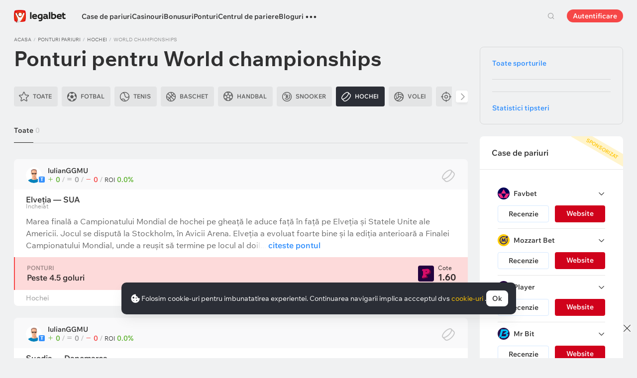

--- FILE ---
content_type: text/html; charset=UTF-8
request_url: https://legalbet.ro/ponturi/sportul-hochei/world-championship/
body_size: 30906
content:

<!DOCTYPE html>
<html lang="ro">

<head>
    <meta charset="UTF-8">
    <meta name="viewport" content="width=device-width, initial-scale=1">
    	        <link rel="preload" href="/wp/fonts/legalbet-iconfont.ttf?12292deb039865a62035" as="font" type="font/ttf" crossorigin>
<link rel="preload" href="/wp/fonts/WixMadeforText-Regular.woff2?1137aca054842fc7ec8c" as="font" type="font/woff2" crossorigin>
<link rel="preload" href="/wp/fonts/WixMadeforText-Bold.woff2?5e9e5e4bca623d8fbb12" as="font" type="font/woff2" crossorigin>
<link rel="preload" href="/wp/fonts/WixMadeforText-SemiBold.woff2?00865123f3f9809f1318" as="font" type="font/woff2" crossorigin>
<link rel="preload" href="https://cbzxy.com/ay/loader.js?v=1762897320" as="script" crossorigin>
<link rel="preconnect" href="https://mc.yandex.ru">
<link rel="preconnect" href="https://www.google-analytics.com">
<link rel="preconnect" href="https://www.googletagmanager.com">
<link rel="preconnect" href="https://socket.legalcdn.com">
    
		<link rel="preload" href="/wp/css/experts-stat-table.css?9ea7d63c07afcf7d47a4" as="style"/>
    <link rel="preload" href="/wp/css/top-meetings.css?e717c272c2920bf437f9" as="style"><link rel="preload" href="/wp/css/site-menu.css?f984e6c20c2620ee0555" as="style"><link rel="preload" href="/wp/css/app_css-links-slider.css?d8457a367053f05483e7" as="style"><link rel="preload" href="/wp/css/forecasts.css?f0041bbaff8322488807" as="style"><link rel="preload" href="/wp/css/app_css-forecasts.css?7f8415e88a09db6622f6" as="style"><link rel="preload" href="/wp/css/app_css-_forecast-filter.css?046b8fc90ccc3eb8de49" as="style"><link rel="preload" href="/wp/css/app_css-forecast-polling.css?92cee1e6f2506697ce0a" as="style"><link rel="preload" href="/wp/css/app_css-_tooltip-locked.css?1eb14f7cb1f3b190da7b" as="style"><link rel="preload" href="/wp/css/app_css-_slider-image-popup.css?669e72bfdb9a5fd9b8c5" as="style"><link rel="preload" href="/wp/css/app_css-_round-nav.css?194c6cd9992630c3063b" as="style"><link rel="preload" href="/wp/css/node_modules-swiper-bundle.min.css?4dc49d4413a17629ac12" as="style"><link rel="preload" href="/wp/css/app_css-_slider-base.css?264fea9fb1d920de60b1" as="style"><link rel="preload" href="/wp/css/plus-group.css?10cba028e952b42d036f" as="style"><link rel="stylesheet" href="/wp/css/plus-group.css?10cba028e952b42d036f"><link rel="stylesheet" href="/wp/css/app_css-_slider-base.css?264fea9fb1d920de60b1"><link rel="stylesheet" href="/wp/css/node_modules-swiper-bundle.min.css?4dc49d4413a17629ac12"><link rel="stylesheet" href="/wp/css/app_css-_round-nav.css?194c6cd9992630c3063b"><link rel="stylesheet" href="/wp/css/app_css-_slider-image-popup.css?669e72bfdb9a5fd9b8c5"><link rel="stylesheet" href="/wp/css/app_css-_tooltip-locked.css?1eb14f7cb1f3b190da7b"><link rel="stylesheet" href="/wp/css/app_css-forecast-polling.css?92cee1e6f2506697ce0a"><link rel="stylesheet" href="/wp/css/app_css-_forecast-filter.css?046b8fc90ccc3eb8de49"><link rel="stylesheet" href="/wp/css/app_css-forecasts.css?7f8415e88a09db6622f6"><link rel="stylesheet" href="/wp/css/forecasts.css?f0041bbaff8322488807"><link rel="stylesheet" href="/wp/css/app_css-links-slider.css?d8457a367053f05483e7"><link rel="stylesheet" href="/wp/css/site-menu.css?f984e6c20c2620ee0555"><link rel="stylesheet" href="/wp/css/top-meetings.css?e717c272c2920bf437f9">

    <style type="text/css">
        .c-10001ro,.bar-10001ro:hover,.c-10001-gradientro{background:#6bbff6}.c-10002ro,.bar-10002ro:hover,.c-10002-gradientro{background:#147b45}.c-10003ro,.bar-10003ro:hover,.c-10003-gradientro{background:#0f1c2c}.c-10005ro,.bar-10005ro:hover,.c-10005-gradientro{background:#282828}.c-10006ro,.bar-10006ro:hover,.c-10006-gradientro{background:#fa6200}.c-10007ro,.bar-10007ro:hover,.c-10007-gradientro{background:#ffb90c}.c-10008ro,.bar-10008ro:hover,.c-10008-gradientro{background:#000000}.c-10009ro,.bar-10009ro:hover,.c-10009-gradientro{background:#ec1e27}.c-10010ro,.bar-10010ro:hover,.c-10010-gradientro{background:#eb1f36}.c-10011ro,.bar-10011ro:hover,.c-10011-gradientro{background:#000000}.c-10016ro,.bar-10016ro:hover,.c-10016-gradientro{background:#e84e0e}.c-10021ro,.bar-10021ro:hover,.c-10021-gradientro{background:#1d1d21}.c-10026ro,.bar-10026ro:hover,.c-10026-gradientro{background:#ee3224}.c-10031ro,.bar-10031ro:hover,.c-10031-gradientro{background:#e42313}.c-10041ro,.bar-10041ro:hover,.c-10041-gradientro{background:#181f29}.c-10046ro,.bar-10046ro:hover,.c-10046-gradientro{background:#002454}.c-10051ro,.bar-10051ro:hover,.c-10051-gradientro{background:#000000}.c-10056ro,.bar-10056ro:hover,.c-10056-gradientro{background:#171717}.c-10061ro,.bar-10061ro:hover,.c-10061-gradientro{background:#ffab2e}.c-10066ro,.bar-10066ro:hover,.c-10066-gradientro{background:#096303}.c-10071ro,.bar-10071ro:hover,.c-10071-gradientro{background:#0f2e5d}.c-10076ro,.bar-10076ro:hover,.c-10076-gradientro{background:#000000}.c-10081ro,.bar-10081ro:hover,.c-10081-gradientro{background:#df0000}.c-10087ro,.bar-10087ro:hover,.c-10087-gradientro{background:#000000}.c-10107ro,.bar-10107ro:hover,.c-10107-gradientro{background:#004d98}.c-999881ro,.bar-999881ro:hover,.c-999881-gradientro{background:#000112}.c-999901ro,.bar-999901ro:hover,.c-999901-gradientro{background:#151719}.c-999921ro,.bar-999921ro:hover,.c-999921-gradientro{background:#000000}.c-1005161ro,.bar-1005161ro:hover,.c-1005161-gradientro{background:#333333}.c-1005461ro,.bar-1005461ro:hover,.c-1005461-gradientro{background:#dd001a}.c-1005501ro,.bar-1005501ro:hover,.c-1005501-gradientro{background:#fd002d}.c-1005521ro,.bar-1005521ro:hover,.c-1005521-gradientro{background:#541e7b}.c-1005561ro,.bar-1005561ro:hover,.c-1005561-gradientro{background:#1e2430}.c-1005581ro,.bar-1005581ro:hover,.c-1005581-gradientro{background:#172b43}.c-1006401ro,.bar-1006401ro:hover,.c-1006401-gradientro{background:#24033f}.c-1006661ro,.bar-1006661ro:hover,.c-1006661-gradientro{background:#000000}.c-1006701ro,.bar-1006701ro:hover,.c-1006701-gradientro{background:#032379}.c-1008601ro,.bar-1008601ro:hover,.c-1008601-gradientro{background:#0f100f}.c-1008604ro,.bar-1008604ro:hover,.c-1008604-gradientro{background:#2a2a2d}.c-1008610ro,.bar-1008610ro:hover,.c-1008610-gradientro{background:#df4d1f}.c-1008611ro,.bar-1008611ro:hover,.c-1008611-gradientro{background:#000000}.c-1008613ro,.bar-1008613ro:hover,.c-1008613-gradientro{background:#161e2d}.c-1008614ro,.bar-1008614ro:hover,.c-1008614-gradientro{background:#000000}.c-1008623ro,.bar-1008623ro:hover,.c-1008623-gradientro{background:#131f2d}.c-1008635ro,.bar-1008635ro:hover,.c-1008635-gradientro{background:#242424}.c-1008636ro,.bar-1008636ro:hover,.c-1008636-gradientro{background:#c12026}.c-1008639ro,.bar-1008639ro:hover,.c-1008639-gradientro{background:#000000}.c-1008640ro,.bar-1008640ro:hover,.c-1008640-gradientro{background:#003166}.c-1008642ro,.bar-1008642ro:hover,.c-1008642-gradientro{background:#000000}.c-1008645ro,.bar-1008645ro:hover,.c-1008645-gradientro{background:#0d0c0c}.c-1008658ro,.bar-1008658ro:hover,.c-1008658-gradientro{background:#0d0d0d}.c-1008659ro,.bar-1008659ro:hover,.c-1008659-gradientro{background:#000000}.c-1008679ro,.bar-1008679ro:hover,.c-1008679-gradientro{background:#1f1a0f}.c-1008680ro,.bar-1008680ro:hover,.c-1008680-gradientro{background:#011443}.c-1008692ro,.bar-1008692ro:hover,.c-1008692-gradientro{background:#d80d83}.c-1008693ro,.bar-1008693ro:hover,.c-1008693-gradientro{background:#0d0d0d}.c-1008694ro,.bar-1008694ro:hover,.c-1008694-gradientro{background:#7ece40}.c-1008730ro,.bar-1008730ro:hover,.c-1008730-gradientro{background:#ff2d48}.c-1008748ro,.bar-1008748ro:hover,.c-1008748-gradientro{background:#0b2a46}.c-1008750ro,.bar-1008750ro:hover,.c-1008750-gradientro{background:#1f113a}.c-1008788ro,.bar-1008788ro:hover,.c-1008788-gradientro{background:#172a32}.c-1008802ro,.bar-1008802ro:hover,.c-1008802-gradientro{background:#000001}.c-1008805ro,.bar-1008805ro:hover,.c-1008805-gradientro{background:#0e1023}.c-1008809ro,.bar-1008809ro:hover,.c-1008809-gradientro{background:#090909}.c-1008811ro,.bar-1008811ro:hover,.c-1008811-gradientro{background:#b22426}
    </style>

        
    <meta http-equiv="X-UA-Compatible" content="IE=edge">
            <title>Ponturi pariuri pentru World championships de la tipsterii si expertii Legalbet</title>
                                    <meta name="description" content="Castiga la pariuri cu ponturi pariuri recomandate de cea mai buna echipa de tipsteri din Romania! Analize de meci si ponturi pariuri sportive, gratuit!"/>
                
    
                        <link rel="shortcut icon" href="https://web.legalcdn.org/img/favicons4/favicon-48x48.ico" >
<link rel="shortcut icon" type="image/png" href="https://web.legalcdn.org/img/favicons4/favicon-48x48.png" >
<link rel="apple-touch-icon" href="https://web.legalcdn.org/wp/images/a2hs-daily/192x192.442db58ae7dac32d1cd3.png">
<link rel="mask-icon" href="https://web.legalcdn.org/img/favicons4/safari-pinned-tab.svg" color="#d0021b">
<meta name="theme-color" content="#ffffff">
            <link rel="manifest" href="/android/webmanifest.json" crossorigin="use-credentials">
        <meta name="msapplication-config" content="browserconfig.xml">
    <meta property="og:locale" content="ro_RO"/>
    <meta property="og:type" content="article"/>
    <meta property="og:site_name" content="legalbet.ro"/>
    <meta property="og:title" content="Ponturi pariuri pentru World championships de la tipsterii si expertii Legalbet"/>
    <meta property="og:description" content="Castiga la pariuri cu ponturi pariuri recomandate de cea mai buna echipa de tipsteri din Romania! Analize de meci si ponturi pariuri sportive, gratuit!"/>
    <meta property="og:url" content="https://legalbet.ro/ponturi/sportul-hochei/world-championship/"/>
    <meta name="twitter:url" content="https://legalbet.ro/ponturi/sportul-hochei/world-championship/"/>
    <meta name="twitter:title" content="Ponturi pariuri pentru World championships de la tipsterii si expertii Legalbet"/>
    <meta name="twitter:description" content="Castiga la pariuri cu ponturi pariuri recomandate de cea mai buna echipa de tipsteri din Romania! Analize de meci si ponturi pariuri sportive, gratuit!"/>
                                <meta name="yandex-verification" content="ecb28f890903e5e2" />
                <link rel="alternate" href="https://legalbet.ru/tips/sport-hokkej/chempionat-mira/" hreflang="ru-ru" /> <link rel="alternate" href="https://legalbet.kz/tips/sport-hokkej/chempionat-mira/" hreflang="ru-kz" /> <link rel="alternate" href="https://legalbet.ro/ponturi/sportul-hochei/world-championship/" hreflang="ro-ro" /> <link rel="alternate" href="https://legalbet.es/pronosticos-deportivos/el-deporte-hockey/world-championship/" hreflang="es-es" /> <link rel="alternate" href="https://legalbet.co/pronosticos-deportivos/el-deporte-hockey/world-championship/" hreflang="es-co" /> <link rel="alternate" href="https://legalbet.mx/pronosticos-deportivos/el-deporte-hockey/world-championship/" hreflang="es-mx" /> <link rel="alternate" href="https://legalbet.uk/tips/sport-ice-hockey/world-championship/" hreflang="en-gb" /> <link rel="alternate" href="https://legalbet.by/tips/sport-hokkej/chempionat-mira/" hreflang="ru-by" /> <link rel="alternate" href="https://legalbet.tj/tips/sport-hokkej/chempionat-mira/" hreflang="ru-tj" /> 
        <meta property="og:image" content="https://web.legalcdn.org/_images/legalbet-og-logo.png"/>
        <meta name="twitter:card" content="summary"/>
        <meta name="twitter:image" content="https://web.legalcdn.org/_images/legalbet-og-logo.png"/>
                
            
    
</head>

<body data-auth="0" class="is-legalbet is-not-mobile  light-theme-menu-flag" data-locale="ro">

<!--site header begin-->



<!--site header end-->

<div class="site-layout ">
    <main class="site-content ">
		                                                        
		        <header class="header site-header compact site-header_sticky ">
            <div class="site-heaer__inner  ">
                <div class="container site-menu-container-js ">
					                    

<div class="site-header-new-menu-container">
	<div class="new-site-menu-vue ssr-vue-app"
		 data-data="{&quot;menu_items&quot;:[{&quot;id&quot;:&quot;89761de0-b6c7-439b-9229-7343c8e22fa8&quot;,&quot;url&quot;:&quot;&quot;,&quot;icon&quot;:&quot;&quot;,&quot;type&quot;:&quot;section&quot;,&quot;level&quot;:1,&quot;title&quot;:&quot;&quot;,&quot;status&quot;:&quot;&quot;,&quot;children&quot;:[{&quot;id&quot;:&quot;9db4b70d-9cb0-4c29-a582-67755cb341df&quot;,&quot;url&quot;:&quot;\/case-de-pariuri-licentiate\/&quot;,&quot;icon&quot;:&quot;rating&quot;,&quot;type&quot;:&quot;menu&quot;,&quot;level&quot;:1,&quot;title&quot;:&quot;Case de pariuri&quot;,&quot;status&quot;:&quot;&quot;,&quot;children&quot;:[{&quot;id&quot;:&quot;5aba3f33-f84c-4d05-b7d1-b801e8424bb4&quot;,&quot;url&quot;:&quot;&quot;,&quot;icon&quot;:&quot;&quot;,&quot;type&quot;:&quot;section&quot;,&quot;level&quot;:2,&quot;title&quot;:&quot;&quot;,&quot;status&quot;:&quot;&quot;,&quot;children&quot;:[{&quot;id&quot;:&quot;2bf15bbd-c2e1-42ab-b5d0-36e54b8dcd44&quot;,&quot;url&quot;:&quot;\/case-de-pariuri-licentiate\/&quot;,&quot;icon&quot;:&quot;&quot;,&quot;type&quot;:&quot;menu&quot;,&quot;level&quot;:2,&quot;title&quot;:&quot;Toate casele de pariuri&quot;,&quot;status&quot;:&quot;&quot;,&quot;children&quot;:[],&quot;iconPool&quot;:&quot;generalIconPool&quot;,&quot;isHidden&quot;:false,&quot;menuType&quot;:&quot;default&quot;,&quot;slimColumn&quot;:false,&quot;isDefaultShow&quot;:false,&quot;isHiddenDesktop&quot;:true,&quot;geoAllowedLocales&quot;:[]},{&quot;id&quot;:&quot;1c91a7fe-cd50-41b1-af92-a99277f9fc01&quot;,&quot;url&quot;:&quot;&quot;,&quot;icon&quot;:&quot;forecasts-2&quot;,&quot;type&quot;:&quot;menu&quot;,&quot;level&quot;:2,&quot;title&quot;:&quot;Rating casa de pariuri&quot;,&quot;status&quot;:&quot;&quot;,&quot;children&quot;:[{&quot;id&quot;:&quot;253e2a7b-6a84-4446-8f41-bb44b7db2147&quot;,&quot;url&quot;:&quot;&quot;,&quot;icon&quot;:&quot;&quot;,&quot;type&quot;:&quot;section&quot;,&quot;level&quot;:3,&quot;title&quot;:&quot;&quot;,&quot;status&quot;:&quot;&quot;,&quot;children&quot;:[{&quot;id&quot;:&quot;5ee4986f-f2e5-4ba4-928c-dbca242b4001&quot;,&quot;url&quot;:&quot;\/rating-bonus\/&quot;,&quot;icon&quot;:&quot;bonus-raiting&quot;,&quot;type&quot;:&quot;menu&quot;,&quot;level&quot;:3,&quot;title&quot;:&quot;Bonusuri favorabile&quot;,&quot;status&quot;:&quot;&quot;,&quot;children&quot;:[],&quot;iconPool&quot;:&quot;generalIconPool&quot;,&quot;isHidden&quot;:false,&quot;menuType&quot;:&quot;default&quot;,&quot;slimColumn&quot;:false,&quot;isDefaultShow&quot;:false,&quot;isHiddenDesktop&quot;:false,&quot;geoAllowedLocales&quot;:[]},{&quot;id&quot;:&quot;ecfaaaba-4018-4199-9817-c5d6b4548d6b&quot;,&quot;url&quot;:&quot;\/rating-oferta\/&quot;,&quot;icon&quot;:&quot;upright&quot;,&quot;type&quot;:&quot;menu&quot;,&quot;level&quot;:3,&quot;title&quot;:&quot;Cea mai bun\u0103 cot\u0103&quot;,&quot;status&quot;:&quot;&quot;,&quot;children&quot;:[],&quot;iconPool&quot;:&quot;generalIconPool&quot;,&quot;isHidden&quot;:false,&quot;menuType&quot;:&quot;default&quot;,&quot;slimColumn&quot;:false,&quot;isDefaultShow&quot;:false,&quot;isHiddenDesktop&quot;:false,&quot;geoAllowedLocales&quot;:[]},{&quot;id&quot;:&quot;4c828ca2-f6c2-4ae2-a029-5922b76c102f&quot;,&quot;url&quot;:&quot;\/rating-utilizator\/&quot;,&quot;icon&quot;:&quot;like&quot;,&quot;type&quot;:&quot;menu&quot;,&quot;level&quot;:3,&quot;title&quot;:&quot;Selec\u021bia utilizatorilor&quot;,&quot;status&quot;:&quot;&quot;,&quot;children&quot;:[],&quot;iconPool&quot;:&quot;generalIconPool&quot;,&quot;isHidden&quot;:false,&quot;menuType&quot;:&quot;default&quot;,&quot;slimColumn&quot;:false,&quot;isDefaultShow&quot;:false,&quot;isHiddenDesktop&quot;:false,&quot;geoAllowedLocales&quot;:[]},{&quot;id&quot;:&quot;64b7eafd-f4fa-4a78-b072-3786e9824395&quot;,&quot;url&quot;:&quot;\/rating-cote\/&quot;,&quot;icon&quot;:&quot;percent&quot;,&quot;type&quot;:&quot;menu&quot;,&quot;level&quot;:3,&quot;title&quot;:&quot;Cote&quot;,&quot;status&quot;:&quot;&quot;,&quot;children&quot;:[],&quot;iconPool&quot;:&quot;generalIconPool&quot;,&quot;isHidden&quot;:false,&quot;menuType&quot;:&quot;default&quot;,&quot;slimColumn&quot;:false,&quot;isDefaultShow&quot;:false,&quot;isHiddenDesktop&quot;:false,&quot;geoAllowedLocales&quot;:[]},{&quot;id&quot;:&quot;6b04dcb7-ef25-4fc7-a3f9-6d932fc3465c&quot;,&quot;url&quot;:&quot;\/case-de-pariuri\/sets\/internationale\/&quot;,&quot;icon&quot;:&quot;globe&quot;,&quot;type&quot;:&quot;menu&quot;,&quot;level&quot;:3,&quot;title&quot;:&quot;Case de pariuri interna\u021bionale&quot;,&quot;status&quot;:&quot;&quot;,&quot;children&quot;:[],&quot;iconPool&quot;:&quot;generalIconPool&quot;,&quot;isHidden&quot;:false,&quot;menuType&quot;:&quot;default&quot;,&quot;slimColumn&quot;:false,&quot;isDefaultShow&quot;:false,&quot;isHiddenDesktop&quot;:false,&quot;geoAllowedLocales&quot;:[]},{&quot;id&quot;:&quot;2ef644d3-653c-45c9-8de9-222c90c9e195&quot;,&quot;url&quot;:&quot;\/rating-live\/&quot;,&quot;icon&quot;:&quot;live&quot;,&quot;type&quot;:&quot;menu&quot;,&quot;level&quot;:3,&quot;title&quot;:&quot;Pariuri Live&quot;,&quot;status&quot;:&quot;&quot;,&quot;children&quot;:[],&quot;iconPool&quot;:&quot;generalIconPool&quot;,&quot;isHidden&quot;:false,&quot;menuType&quot;:&quot;default&quot;,&quot;slimColumn&quot;:false,&quot;isDefaultShow&quot;:false,&quot;isHiddenDesktop&quot;:false,&quot;geoAllowedLocales&quot;:[]},{&quot;id&quot;:&quot;1c20f46b-b494-440a-a0e9-4ad327fba297&quot;,&quot;url&quot;:&quot;\/rating-cybersport\/&quot;,&quot;icon&quot;:&quot;cybersport&quot;,&quot;type&quot;:&quot;menu&quot;,&quot;level&quot;:3,&quot;title&quot;:&quot;Pariuri pe E-sports&quot;,&quot;status&quot;:&quot;&quot;,&quot;children&quot;:[],&quot;iconPool&quot;:&quot;generalIconPool&quot;,&quot;isHidden&quot;:false,&quot;menuType&quot;:&quot;default&quot;,&quot;slimColumn&quot;:false,&quot;isDefaultShow&quot;:false,&quot;isHiddenDesktop&quot;:false,&quot;geoAllowedLocales&quot;:[]}],&quot;iconPool&quot;:&quot;generalIconPool&quot;,&quot;isHidden&quot;:false,&quot;menuType&quot;:&quot;default&quot;,&quot;slimColumn&quot;:false,&quot;isDefaultShow&quot;:false,&quot;isHiddenDesktop&quot;:false,&quot;geoAllowedLocales&quot;:[]}],&quot;iconPool&quot;:&quot;generalIconPool&quot;,&quot;isHidden&quot;:false,&quot;menuType&quot;:&quot;default&quot;,&quot;slimColumn&quot;:false,&quot;isDefaultShow&quot;:true,&quot;isHiddenDesktop&quot;:false,&quot;geoAllowedLocales&quot;:[]},{&quot;id&quot;:&quot;c7fa761b-7357-4aab-b352-09b5991c1008&quot;,&quot;url&quot;:&quot;\/aplicatii-pariuri-sportive\/&quot;,&quot;icon&quot;:&quot;mobile&quot;,&quot;type&quot;:&quot;menu&quot;,&quot;level&quot;:2,&quot;title&quot;:&quot;Versiune mobil\u0103&quot;,&quot;status&quot;:&quot;&quot;,&quot;children&quot;:[],&quot;iconPool&quot;:&quot;generalIconPool&quot;,&quot;isHidden&quot;:false,&quot;menuType&quot;:&quot;default&quot;,&quot;slimColumn&quot;:false,&quot;isDefaultShow&quot;:false,&quot;isHiddenDesktop&quot;:false,&quot;geoAllowedLocales&quot;:[]},{&quot;id&quot;:&quot;41b99a4d-8af5-4925-9c08-74a368c2fc6e&quot;,&quot;url&quot;:&quot;&quot;,&quot;icon&quot;:&quot;handball&quot;,&quot;type&quot;:&quot;menu&quot;,&quot;level&quot;:2,&quot;title&quot;:&quot;De sport&quot;,&quot;status&quot;:&quot;&quot;,&quot;children&quot;:[{&quot;id&quot;:&quot;359cc046-68f7-4a65-931d-4671597f590e&quot;,&quot;url&quot;:&quot;&quot;,&quot;icon&quot;:&quot;&quot;,&quot;type&quot;:&quot;section&quot;,&quot;level&quot;:3,&quot;title&quot;:&quot;&quot;,&quot;status&quot;:&quot;&quot;,&quot;children&quot;:[{&quot;id&quot;:&quot;054a8433-d103-4c16-b555-f149c7f16dad&quot;,&quot;url&quot;:&quot;\/case-de-pariuri\/sets\/tenis\/&quot;,&quot;icon&quot;:&quot;tennis&quot;,&quot;type&quot;:&quot;menu&quot;,&quot;level&quot;:3,&quot;title&quot;:&quot;Tenis&quot;,&quot;status&quot;:&quot;&quot;,&quot;children&quot;:[],&quot;iconPool&quot;:&quot;generalIconPool&quot;,&quot;isHidden&quot;:false,&quot;menuType&quot;:&quot;default&quot;,&quot;slimColumn&quot;:false,&quot;isDefaultShow&quot;:false,&quot;isHiddenDesktop&quot;:false,&quot;geoAllowedLocales&quot;:[]},{&quot;id&quot;:&quot;4b75669e-dc39-46c2-a5cd-12fd64e8d01e&quot;,&quot;url&quot;:&quot;\/case-de-pariuri\/sets\/baschet\/&quot;,&quot;icon&quot;:&quot;basketball&quot;,&quot;type&quot;:&quot;menu&quot;,&quot;level&quot;:3,&quot;title&quot;:&quot;Baschet&quot;,&quot;status&quot;:&quot;&quot;,&quot;children&quot;:[],&quot;iconPool&quot;:&quot;generalIconPool&quot;,&quot;isHidden&quot;:false,&quot;menuType&quot;:&quot;default&quot;,&quot;slimColumn&quot;:false,&quot;isDefaultShow&quot;:false,&quot;isHiddenDesktop&quot;:false,&quot;geoAllowedLocales&quot;:[]},{&quot;id&quot;:&quot;447f8e42-3366-4d9a-a6b9-44ebfe193235&quot;,&quot;url&quot;:&quot;\/case-de-pariuri\/sets\/box\/&quot;,&quot;icon&quot;:&quot;boxing&quot;,&quot;type&quot;:&quot;menu&quot;,&quot;level&quot;:3,&quot;title&quot;:&quot;Box&quot;,&quot;status&quot;:&quot;&quot;,&quot;children&quot;:[],&quot;iconPool&quot;:&quot;generalIconPool&quot;,&quot;isHidden&quot;:false,&quot;menuType&quot;:&quot;default&quot;,&quot;slimColumn&quot;:false,&quot;isDefaultShow&quot;:false,&quot;isHiddenDesktop&quot;:false,&quot;geoAllowedLocales&quot;:[]},{&quot;id&quot;:&quot;7bf232f1-9b55-4a4f-b1cb-3df9aa88ad66&quot;,&quot;url&quot;:&quot;\/case-de-pariuri\/sets\/formula-1\/&quot;,&quot;icon&quot;:&quot;f1&quot;,&quot;type&quot;:&quot;menu&quot;,&quot;level&quot;:3,&quot;title&quot;:&quot;Formula 1&quot;,&quot;status&quot;:&quot;&quot;,&quot;children&quot;:[],&quot;iconPool&quot;:&quot;generalIconPool&quot;,&quot;isHidden&quot;:false,&quot;menuType&quot;:&quot;default&quot;,&quot;slimColumn&quot;:false,&quot;isDefaultShow&quot;:false,&quot;isHiddenDesktop&quot;:false,&quot;geoAllowedLocales&quot;:[]},{&quot;id&quot;:&quot;5f3bf7e4-c1e0-4b99-88d5-dd1be50afcbd&quot;,&quot;url&quot;:&quot;\/case-de-pariuri\/sets\/fotbal\/&quot;,&quot;icon&quot;:&quot;football-total&quot;,&quot;type&quot;:&quot;menu&quot;,&quot;level&quot;:3,&quot;title&quot;:&quot;Fotbal&quot;,&quot;status&quot;:&quot;&quot;,&quot;children&quot;:[],&quot;iconPool&quot;:&quot;generalIconPool&quot;,&quot;isHidden&quot;:false,&quot;menuType&quot;:&quot;default&quot;,&quot;slimColumn&quot;:false,&quot;isDefaultShow&quot;:false,&quot;isHiddenDesktop&quot;:false,&quot;geoAllowedLocales&quot;:[]},{&quot;id&quot;:&quot;72f6527c-cc56-447f-a90d-c9862c2c76ed&quot;,&quot;url&quot;:&quot;\/case-de-pariuri\/sets\/volei\/&quot;,&quot;icon&quot;:&quot;volleyball&quot;,&quot;type&quot;:&quot;menu&quot;,&quot;level&quot;:3,&quot;title&quot;:&quot;Volei&quot;,&quot;status&quot;:&quot;&quot;,&quot;children&quot;:[],&quot;iconPool&quot;:&quot;generalIconPool&quot;,&quot;isHidden&quot;:false,&quot;menuType&quot;:&quot;default&quot;,&quot;slimColumn&quot;:false,&quot;isDefaultShow&quot;:false,&quot;isHiddenDesktop&quot;:false,&quot;geoAllowedLocales&quot;:[]},{&quot;id&quot;:&quot;bd520738-56de-43b6-bf4e-93ac03c97470&quot;,&quot;url&quot;:&quot;\/case-de-pariuri\/sets\/nba\/&quot;,&quot;icon&quot;:&quot;basketball&quot;,&quot;type&quot;:&quot;menu&quot;,&quot;level&quot;:3,&quot;title&quot;:&quot;NBA&quot;,&quot;status&quot;:&quot;&quot;,&quot;children&quot;:[],&quot;iconPool&quot;:&quot;generalIconPool&quot;,&quot;isHidden&quot;:false,&quot;menuType&quot;:&quot;default&quot;,&quot;slimColumn&quot;:false,&quot;isDefaultShow&quot;:false,&quot;isHiddenDesktop&quot;:false,&quot;geoAllowedLocales&quot;:[]},{&quot;id&quot;:&quot;3623b895-a1eb-45ec-aacc-88abc5852c6c&quot;,&quot;url&quot;:&quot;\/case-de-pariuri\/sets\/ufc\/&quot;,&quot;icon&quot;:&quot;mma&quot;,&quot;type&quot;:&quot;menu&quot;,&quot;level&quot;:3,&quot;title&quot;:&quot;UFC&quot;,&quot;status&quot;:&quot;&quot;,&quot;children&quot;:[],&quot;iconPool&quot;:&quot;generalIconPool&quot;,&quot;isHidden&quot;:false,&quot;menuType&quot;:&quot;default&quot;,&quot;slimColumn&quot;:false,&quot;isDefaultShow&quot;:false,&quot;isHiddenDesktop&quot;:false,&quot;geoAllowedLocales&quot;:[]}],&quot;iconPool&quot;:&quot;generalIconPool&quot;,&quot;isHidden&quot;:false,&quot;menuType&quot;:&quot;default&quot;,&quot;slimColumn&quot;:false,&quot;isDefaultShow&quot;:false,&quot;isHiddenDesktop&quot;:false,&quot;geoAllowedLocales&quot;:[]}],&quot;iconPool&quot;:&quot;generalIconPool&quot;,&quot;isHidden&quot;:false,&quot;menuType&quot;:&quot;default&quot;,&quot;slimColumn&quot;:false,&quot;isDefaultShow&quot;:false,&quot;isHiddenDesktop&quot;:false,&quot;geoAllowedLocales&quot;:[]}],&quot;iconPool&quot;:&quot;generalIconPool&quot;,&quot;isHidden&quot;:false,&quot;isDefaultShow&quot;:false,&quot;geoAllowedLocales&quot;:[]}],&quot;iconPool&quot;:&quot;generalIconPool&quot;,&quot;isHidden&quot;:false,&quot;isDefaultShow&quot;:false,&quot;geoAllowedLocales&quot;:[]},{&quot;id&quot;:&quot;26217c6b-9fb8-4a62-8835-97c2196e85ba&quot;,&quot;url&quot;:&quot;\/cazinouri\/&quot;,&quot;icon&quot;:&quot;casino&quot;,&quot;type&quot;:&quot;menu&quot;,&quot;level&quot;:1,&quot;title&quot;:&quot;Casinouri&quot;,&quot;status&quot;:&quot;&quot;,&quot;children&quot;:[{&quot;id&quot;:&quot;bc3eaf4f-80f8-4f79-984c-d34bc768f49b&quot;,&quot;url&quot;:&quot;&quot;,&quot;icon&quot;:&quot;&quot;,&quot;type&quot;:&quot;section&quot;,&quot;level&quot;:2,&quot;title&quot;:&quot;&quot;,&quot;status&quot;:&quot;&quot;,&quot;children&quot;:[{&quot;id&quot;:&quot;61b662c8-89ee-4a38-aa95-c822eb7e841e&quot;,&quot;url&quot;:&quot;\/cazinouri\/&quot;,&quot;icon&quot;:&quot;casino&quot;,&quot;type&quot;:&quot;menu&quot;,&quot;level&quot;:2,&quot;title&quot;:&quot;Toate cazinourile online&quot;,&quot;status&quot;:&quot;&quot;,&quot;children&quot;:[],&quot;iconPool&quot;:&quot;generalIconPool&quot;,&quot;isHidden&quot;:false,&quot;isDefaultShow&quot;:false,&quot;isHiddenDesktop&quot;:true,&quot;geoAllowedLocales&quot;:[]},{&quot;id&quot;:&quot;ce4fa0b4-1936-40ed-9451-ebb49795daca&quot;,&quot;url&quot;:&quot;&quot;,&quot;icon&quot;:&quot;roulette&quot;,&quot;type&quot;:&quot;menu&quot;,&quot;level&quot;:2,&quot;title&quot;:&quot;Tipuri de cazinouri&quot;,&quot;status&quot;:&quot;&quot;,&quot;children&quot;:[{&quot;id&quot;:&quot;86d11439-b534-4395-b71d-7e64345e39dc&quot;,&quot;url&quot;:&quot;&quot;,&quot;icon&quot;:&quot;&quot;,&quot;type&quot;:&quot;section&quot;,&quot;level&quot;:3,&quot;title&quot;:&quot;&quot;,&quot;status&quot;:&quot;&quot;,&quot;children&quot;:[{&quot;id&quot;:&quot;42b1a46f-ef4c-4af5-ba82-0101568f4759&quot;,&quot;url&quot;:&quot;\/cazinouri\/i\/sets\/depunere-minima-10-lei\/&quot;,&quot;icon&quot;:&quot;&quot;,&quot;type&quot;:&quot;menu&quot;,&quot;level&quot;:3,&quot;title&quot;:&quot;Cazinouri Depunere Minim\u0103 10 Lei&quot;,&quot;status&quot;:&quot;&quot;,&quot;children&quot;:[],&quot;iconPool&quot;:&quot;generalIconPool&quot;,&quot;isHidden&quot;:true,&quot;menuType&quot;:&quot;default&quot;,&quot;slimColumn&quot;:false,&quot;isDefaultShow&quot;:false,&quot;isHiddenDesktop&quot;:false,&quot;geoAllowedLocales&quot;:[]},{&quot;id&quot;:&quot;1c565d74-41ff-4f5c-8a7f-f0a8bf4b9c40&quot;,&quot;url&quot;:&quot;\/cazinouri\/sets\/depunere-minima\/&quot;,&quot;icon&quot;:&quot;&quot;,&quot;type&quot;:&quot;menu&quot;,&quot;level&quot;:3,&quot;title&quot;:&quot;Cazinouri Cu Depunere Minim\u0103&quot;,&quot;status&quot;:&quot;&quot;,&quot;children&quot;:[],&quot;iconPool&quot;:&quot;generalIconPool&quot;,&quot;isHidden&quot;:false,&quot;menuType&quot;:&quot;default&quot;,&quot;slimColumn&quot;:false,&quot;isDefaultShow&quot;:false,&quot;isHiddenDesktop&quot;:false,&quot;geoAllowedLocales&quot;:[]},{&quot;id&quot;:&quot;0b8f63f6-22f4-4ec3-a2aa-b4d831788838&quot;,&quot;url&quot;:&quot;\/cazinouri\/sets\/bani-reali\/&quot;,&quot;icon&quot;:&quot;&quot;,&quot;type&quot;:&quot;menu&quot;,&quot;level&quot;:3,&quot;title&quot;:&quot;Cazinouri Pe Bani Reali&quot;,&quot;status&quot;:&quot;&quot;,&quot;children&quot;:[],&quot;iconPool&quot;:&quot;generalIconPool&quot;,&quot;isHidden&quot;:false,&quot;menuType&quot;:&quot;default&quot;,&quot;slimColumn&quot;:false,&quot;isDefaultShow&quot;:false,&quot;isHiddenDesktop&quot;:false,&quot;geoAllowedLocales&quot;:[]},{&quot;id&quot;:&quot;ea4d7b61-cf2e-48f9-b937-e1dfb2199433&quot;,&quot;url&quot;:&quot;\/cazinouri\/sets\/care-platesc\/&quot;,&quot;icon&quot;:&quot;&quot;,&quot;type&quot;:&quot;menu&quot;,&quot;level&quot;:3,&quot;title&quot;:&quot;Cazinouri Care Pl\u0103tesc&quot;,&quot;status&quot;:&quot;&quot;,&quot;children&quot;:[],&quot;iconPool&quot;:&quot;generalIconPool&quot;,&quot;isHidden&quot;:false,&quot;menuType&quot;:&quot;default&quot;,&quot;slimColumn&quot;:false,&quot;isDefaultShow&quot;:false,&quot;isHiddenDesktop&quot;:false,&quot;geoAllowedLocales&quot;:[]},{&quot;id&quot;:&quot;e9f6d801-757b-4977-91f6-a16fa65dd2c4&quot;,&quot;url&quot;:&quot;\/cazinouri\/sets\/cazinouri-mobile\/&quot;,&quot;icon&quot;:&quot;&quot;,&quot;type&quot;:&quot;menu&quot;,&quot;level&quot;:3,&quot;title&quot;:&quot;Cazinouri Pe Mobil&quot;,&quot;status&quot;:&quot;&quot;,&quot;children&quot;:[],&quot;iconPool&quot;:&quot;generalIconPool&quot;,&quot;isHidden&quot;:false,&quot;menuType&quot;:&quot;default&quot;,&quot;slimColumn&quot;:false,&quot;isDefaultShow&quot;:false,&quot;isHiddenDesktop&quot;:false,&quot;geoAllowedLocales&quot;:[]},{&quot;id&quot;:&quot;2010e0ae-c70d-498c-960d-52bfc241f38a&quot;,&quot;url&quot;:&quot;\/cazinouri\/live\/&quot;,&quot;icon&quot;:&quot;&quot;,&quot;type&quot;:&quot;menu&quot;,&quot;level&quot;:3,&quot;title&quot;:&quot;Live casino&quot;,&quot;status&quot;:&quot;&quot;,&quot;children&quot;:[],&quot;iconPool&quot;:&quot;generalIconPool&quot;,&quot;isHidden&quot;:false,&quot;menuType&quot;:&quot;default&quot;,&quot;slimColumn&quot;:false,&quot;isDefaultShow&quot;:false,&quot;isHiddenDesktop&quot;:false,&quot;geoAllowedLocales&quot;:[]}],&quot;iconPool&quot;:&quot;generalIconPool&quot;,&quot;isHidden&quot;:false,&quot;menuType&quot;:&quot;default&quot;,&quot;slimColumn&quot;:false,&quot;isDefaultShow&quot;:false,&quot;isHiddenDesktop&quot;:false,&quot;geoAllowedLocales&quot;:[]}],&quot;iconPool&quot;:&quot;generalIconPool&quot;,&quot;isHidden&quot;:false,&quot;menuType&quot;:&quot;default&quot;,&quot;slimColumn&quot;:false,&quot;isDefaultShow&quot;:false,&quot;isHiddenDesktop&quot;:false,&quot;geoAllowedLocales&quot;:[]},{&quot;id&quot;:&quot;6340b86d-f2d7-4c26-9ea5-9eb083d2ad9c&quot;,&quot;url&quot;:&quot;&quot;,&quot;icon&quot;:&quot;bonus-fill&quot;,&quot;type&quot;:&quot;menu&quot;,&quot;level&quot;:2,&quot;title&quot;:&quot;Bonusuri de cazino&quot;,&quot;status&quot;:&quot;&quot;,&quot;children&quot;:[{&quot;id&quot;:&quot;57f3eb86-81a9-4bf4-8b31-782ec420f371&quot;,&quot;url&quot;:&quot;&quot;,&quot;icon&quot;:&quot;&quot;,&quot;type&quot;:&quot;section&quot;,&quot;level&quot;:3,&quot;title&quot;:&quot;&quot;,&quot;status&quot;:&quot;&quot;,&quot;children&quot;:[{&quot;id&quot;:&quot;ba1d1fc3-13c0-4a2b-93c5-8c611d9218f4&quot;,&quot;url&quot;:&quot;\/cazinouri\/bonusuri\/&quot;,&quot;icon&quot;:&quot;&quot;,&quot;type&quot;:&quot;menu&quot;,&quot;level&quot;:3,&quot;title&quot;:&quot;Cazinouri cu bonusuri&quot;,&quot;status&quot;:&quot;&quot;,&quot;children&quot;:[],&quot;iconPool&quot;:&quot;generalIconPool&quot;,&quot;isHidden&quot;:false,&quot;menuType&quot;:&quot;default&quot;,&quot;slimColumn&quot;:false,&quot;isDefaultShow&quot;:false,&quot;isHiddenDesktop&quot;:false,&quot;geoAllowedLocales&quot;:[]},{&quot;id&quot;:&quot;8ba63cc4-0cbc-4c35-87cc-9277c575c403&quot;,&quot;url&quot;:&quot;\/cazinouri\/bonusuri\/bonusuri-la-inregistrare\/&quot;,&quot;icon&quot;:&quot;&quot;,&quot;type&quot;:&quot;menu&quot;,&quot;level&quot;:3,&quot;title&quot;:&quot;Bonus de Bun Venit&quot;,&quot;status&quot;:&quot;&quot;,&quot;children&quot;:[],&quot;iconPool&quot;:&quot;generalIconPool&quot;,&quot;isHidden&quot;:false,&quot;menuType&quot;:&quot;default&quot;,&quot;slimColumn&quot;:false,&quot;isDefaultShow&quot;:false,&quot;isHiddenDesktop&quot;:false,&quot;geoAllowedLocales&quot;:[]},{&quot;id&quot;:&quot;37961800-5bc1-4c7c-8ef8-994188b4e157&quot;,&quot;url&quot;:&quot;\/cazinouri\/bonusuri\/bonusuri-fara-depunere\/&quot;,&quot;icon&quot;:&quot;&quot;,&quot;type&quot;:&quot;menu&quot;,&quot;level&quot;:3,&quot;title&quot;:&quot;Bonusuri Casino F\u0103r\u0103 Depunere&quot;,&quot;status&quot;:&quot;&quot;,&quot;children&quot;:[],&quot;iconPool&quot;:&quot;generalIconPool&quot;,&quot;isHidden&quot;:false,&quot;menuType&quot;:&quot;default&quot;,&quot;slimColumn&quot;:false,&quot;isDefaultShow&quot;:false,&quot;isHiddenDesktop&quot;:false,&quot;geoAllowedLocales&quot;:[]},{&quot;id&quot;:&quot;9bdb07a9-cac6-46e5-acd9-09e2e335ba81&quot;,&quot;url&quot;:&quot;\/cazinouri\/rotiri-gratuite\/&quot;,&quot;icon&quot;:&quot;&quot;,&quot;type&quot;:&quot;menu&quot;,&quot;level&quot;:3,&quot;title&quot;:&quot;Rotiri Gratuite&quot;,&quot;status&quot;:&quot;&quot;,&quot;children&quot;:[],&quot;iconPool&quot;:&quot;generalIconPool&quot;,&quot;isHidden&quot;:false,&quot;menuType&quot;:&quot;default&quot;,&quot;slimColumn&quot;:false,&quot;isDefaultShow&quot;:false,&quot;isHiddenDesktop&quot;:false,&quot;geoAllowedLocales&quot;:[]},{&quot;id&quot;:&quot;4a5f12db-4f09-4c77-b5d4-38ca7fade8ff&quot;,&quot;url&quot;:&quot;\/cazinouri\/bonusuri\/fara-rulaj\/&quot;,&quot;icon&quot;:&quot;&quot;,&quot;type&quot;:&quot;menu&quot;,&quot;level&quot;:3,&quot;title&quot;:&quot;Bonus f\u0103r\u0103 rulaj&quot;,&quot;status&quot;:&quot;&quot;,&quot;children&quot;:[],&quot;iconPool&quot;:&quot;generalIconPool&quot;,&quot;isHidden&quot;:true,&quot;menuType&quot;:&quot;default&quot;,&quot;slimColumn&quot;:false,&quot;isDefaultShow&quot;:false,&quot;isHiddenDesktop&quot;:false,&quot;geoAllowedLocales&quot;:[]}],&quot;iconPool&quot;:&quot;generalIconPool&quot;,&quot;isHidden&quot;:false,&quot;menuType&quot;:&quot;default&quot;,&quot;slimColumn&quot;:false,&quot;isDefaultShow&quot;:false,&quot;isHiddenDesktop&quot;:false,&quot;geoAllowedLocales&quot;:[]}],&quot;iconPool&quot;:&quot;generalIconPool&quot;,&quot;isHidden&quot;:false,&quot;menuType&quot;:&quot;default&quot;,&quot;slimColumn&quot;:false,&quot;isDefaultShow&quot;:true,&quot;isHiddenDesktop&quot;:false,&quot;geoAllowedLocales&quot;:[]},{&quot;id&quot;:&quot;bd183732-0cc6-4f9b-9417-1439564820d6&quot;,&quot;url&quot;:&quot;&quot;,&quot;icon&quot;:&quot;money&quot;,&quot;type&quot;:&quot;menu&quot;,&quot;level&quot;:2,&quot;title&quot;:&quot;Dup\u0103 metoda de plat\u0103&quot;,&quot;status&quot;:&quot;&quot;,&quot;children&quot;:[{&quot;id&quot;:&quot;76c1a424-4c3e-406d-a9da-903083d47cef&quot;,&quot;url&quot;:&quot;&quot;,&quot;icon&quot;:&quot;&quot;,&quot;type&quot;:&quot;section&quot;,&quot;level&quot;:3,&quot;title&quot;:&quot;&quot;,&quot;status&quot;:&quot;&quot;,&quot;children&quot;:[{&quot;id&quot;:&quot;3a969aac-8392-4885-b3a5-f24e26a57b96&quot;,&quot;url&quot;:&quot;\/cazinouri\/sets\/abon\/&quot;,&quot;icon&quot;:&quot;&quot;,&quot;type&quot;:&quot;menu&quot;,&quot;level&quot;:3,&quot;title&quot;:&quot;Abon&quot;,&quot;status&quot;:&quot;&quot;,&quot;children&quot;:[],&quot;iconPool&quot;:&quot;generalIconPool&quot;,&quot;isHidden&quot;:false,&quot;menuType&quot;:&quot;default&quot;,&quot;slimColumn&quot;:false,&quot;isDefaultShow&quot;:false,&quot;isHiddenDesktop&quot;:false,&quot;geoAllowedLocales&quot;:[]},{&quot;id&quot;:&quot;807ffe9a-06be-43b0-964e-6b270ab925e7&quot;,&quot;url&quot;:&quot;\/cazinouri\/sets\/agency\/&quot;,&quot;icon&quot;:&quot;&quot;,&quot;type&quot;:&quot;menu&quot;,&quot;level&quot;:3,&quot;title&quot;:&quot;Agen\u021bie  &quot;,&quot;status&quot;:&quot;&quot;,&quot;children&quot;:[],&quot;iconPool&quot;:&quot;generalIconPool&quot;,&quot;isHidden&quot;:false,&quot;menuType&quot;:&quot;default&quot;,&quot;slimColumn&quot;:false,&quot;isDefaultShow&quot;:false,&quot;isHiddenDesktop&quot;:false,&quot;geoAllowedLocales&quot;:[]},{&quot;id&quot;:&quot;958912da-7012-48e9-bc99-88409833e702&quot;,&quot;url&quot;:&quot;\/cazinouri\/sets\/aircash\/&quot;,&quot;icon&quot;:&quot;&quot;,&quot;type&quot;:&quot;menu&quot;,&quot;level&quot;:3,&quot;title&quot;:&quot;Aircash&quot;,&quot;status&quot;:&quot;&quot;,&quot;children&quot;:[],&quot;iconPool&quot;:&quot;generalIconPool&quot;,&quot;isHidden&quot;:false,&quot;menuType&quot;:&quot;default&quot;,&quot;slimColumn&quot;:false,&quot;isDefaultShow&quot;:false,&quot;isHiddenDesktop&quot;:false,&quot;geoAllowedLocales&quot;:[]},{&quot;id&quot;:&quot;e588142c-e4da-4dbe-8164-62d04323e76a&quot;,&quot;url&quot;:&quot;\/cazinouri\/sets\/apple-pay\/&quot;,&quot;icon&quot;:&quot;&quot;,&quot;type&quot;:&quot;menu&quot;,&quot;level&quot;:3,&quot;title&quot;:&quot;Apple Pay&quot;,&quot;status&quot;:&quot;&quot;,&quot;children&quot;:[],&quot;iconPool&quot;:&quot;generalIconPool&quot;,&quot;isHidden&quot;:false,&quot;menuType&quot;:&quot;default&quot;,&quot;slimColumn&quot;:false,&quot;isDefaultShow&quot;:false,&quot;isHiddenDesktop&quot;:false,&quot;geoAllowedLocales&quot;:[]},{&quot;id&quot;:&quot;f6bc0c23-d898-42f7-9b5f-0659fd2c2af4&quot;,&quot;url&quot;:&quot;\/cazinouri\/sets\/mastercard\/&quot;,&quot;icon&quot;:&quot;&quot;,&quot;type&quot;:&quot;menu&quot;,&quot;level&quot;:3,&quot;title&quot;:&quot;MasterCard&quot;,&quot;status&quot;:&quot;&quot;,&quot;children&quot;:[],&quot;iconPool&quot;:&quot;generalIconPool&quot;,&quot;isHidden&quot;:false,&quot;menuType&quot;:&quot;default&quot;,&quot;slimColumn&quot;:false,&quot;isDefaultShow&quot;:false,&quot;isHiddenDesktop&quot;:false,&quot;geoAllowedLocales&quot;:[]},{&quot;id&quot;:&quot;5c754da9-0b85-40d0-9e27-c12842e0757e&quot;,&quot;url&quot;:&quot;\/cazinouri\/sets\/neteller\/&quot;,&quot;icon&quot;:&quot;&quot;,&quot;type&quot;:&quot;menu&quot;,&quot;level&quot;:3,&quot;title&quot;:&quot;Neteller&quot;,&quot;status&quot;:&quot;&quot;,&quot;children&quot;:[],&quot;iconPool&quot;:&quot;generalIconPool&quot;,&quot;isHidden&quot;:false,&quot;menuType&quot;:&quot;default&quot;,&quot;slimColumn&quot;:false,&quot;isDefaultShow&quot;:false,&quot;isHiddenDesktop&quot;:false,&quot;geoAllowedLocales&quot;:[]},{&quot;id&quot;:&quot;627b1d6c-7f67-4ef4-82d5-3629b57caf88&quot;,&quot;url&quot;:&quot;\/cazinouri\/sets\/okto-cash\/&quot;,&quot;icon&quot;:&quot;&quot;,&quot;type&quot;:&quot;menu&quot;,&quot;level&quot;:3,&quot;title&quot;:&quot;Okto Cash&quot;,&quot;status&quot;:&quot;&quot;,&quot;children&quot;:[],&quot;iconPool&quot;:&quot;generalIconPool&quot;,&quot;isHidden&quot;:false,&quot;menuType&quot;:&quot;default&quot;,&quot;slimColumn&quot;:false,&quot;isDefaultShow&quot;:false,&quot;isHiddenDesktop&quot;:false,&quot;geoAllowedLocales&quot;:[]},{&quot;id&quot;:&quot;8bb7038e-5a8b-4f3c-b0ad-d64f36470686&quot;,&quot;url&quot;:&quot;\/cazinouri\/sets\/paypal\/&quot;,&quot;icon&quot;:&quot;&quot;,&quot;type&quot;:&quot;menu&quot;,&quot;level&quot;:3,&quot;title&quot;:&quot;PayPal&quot;,&quot;status&quot;:&quot;&quot;,&quot;children&quot;:[],&quot;iconPool&quot;:&quot;generalIconPool&quot;,&quot;isHidden&quot;:false,&quot;menuType&quot;:&quot;default&quot;,&quot;slimColumn&quot;:false,&quot;isDefaultShow&quot;:false,&quot;isHiddenDesktop&quot;:false,&quot;geoAllowedLocales&quot;:[]},{&quot;id&quot;:&quot;d02ae4e0-3795-4e36-ac8d-319a7a01d3a4&quot;,&quot;url&quot;:&quot;\/cazinouri\/sets\/paysafecard\/&quot;,&quot;icon&quot;:&quot;&quot;,&quot;type&quot;:&quot;menu&quot;,&quot;level&quot;:3,&quot;title&quot;:&quot;Paysafecard&quot;,&quot;status&quot;:&quot;&quot;,&quot;children&quot;:[],&quot;iconPool&quot;:&quot;generalIconPool&quot;,&quot;isHidden&quot;:false,&quot;menuType&quot;:&quot;default&quot;,&quot;slimColumn&quot;:false,&quot;isDefaultShow&quot;:false,&quot;isHiddenDesktop&quot;:false,&quot;geoAllowedLocales&quot;:[]},{&quot;id&quot;:&quot;86b2a94f-f7c2-41c7-9273-313edc765888&quot;,&quot;url&quot;:&quot;\/cazinouri\/sets\/revolut\/&quot;,&quot;icon&quot;:&quot;&quot;,&quot;type&quot;:&quot;menu&quot;,&quot;level&quot;:3,&quot;title&quot;:&quot;Revolut&quot;,&quot;status&quot;:&quot;&quot;,&quot;children&quot;:[],&quot;iconPool&quot;:&quot;generalIconPool&quot;,&quot;isHidden&quot;:false,&quot;menuType&quot;:&quot;default&quot;,&quot;slimColumn&quot;:false,&quot;isDefaultShow&quot;:false,&quot;isHiddenDesktop&quot;:false,&quot;geoAllowedLocales&quot;:[]},{&quot;id&quot;:&quot;0f28a3a6-3e3a-4bef-b685-5c0faaeae539&quot;,&quot;url&quot;:&quot;\/cazinouri\/sets\/skrill\/&quot;,&quot;icon&quot;:&quot;&quot;,&quot;type&quot;:&quot;menu&quot;,&quot;level&quot;:3,&quot;title&quot;:&quot;Skrill&quot;,&quot;status&quot;:&quot;&quot;,&quot;children&quot;:[],&quot;iconPool&quot;:&quot;generalIconPool&quot;,&quot;isHidden&quot;:false,&quot;menuType&quot;:&quot;default&quot;,&quot;slimColumn&quot;:false,&quot;isDefaultShow&quot;:false,&quot;isHiddenDesktop&quot;:false,&quot;geoAllowedLocales&quot;:[]},{&quot;id&quot;:&quot;ee093858-74b0-409b-83a2-ac06d9ece44d&quot;,&quot;url&quot;:&quot;\/cazinouri\/sets\/bank-transfer\/&quot;,&quot;icon&quot;:&quot;&quot;,&quot;type&quot;:&quot;menu&quot;,&quot;level&quot;:3,&quot;title&quot;:&quot;Transfer bancar&quot;,&quot;status&quot;:&quot;&quot;,&quot;children&quot;:[],&quot;iconPool&quot;:&quot;generalIconPool&quot;,&quot;isHidden&quot;:false,&quot;menuType&quot;:&quot;default&quot;,&quot;slimColumn&quot;:false,&quot;isDefaultShow&quot;:false,&quot;isHiddenDesktop&quot;:false,&quot;geoAllowedLocales&quot;:[]},{&quot;id&quot;:&quot;59b0fbe6-dc28-4892-b9f6-fbd28ff7d775&quot;,&quot;url&quot;:&quot;\/cazinouri\/sets\/visa\/&quot;,&quot;icon&quot;:&quot;&quot;,&quot;type&quot;:&quot;menu&quot;,&quot;level&quot;:3,&quot;title&quot;:&quot;Visa&quot;,&quot;status&quot;:&quot;&quot;,&quot;children&quot;:[],&quot;iconPool&quot;:&quot;generalIconPool&quot;,&quot;isHidden&quot;:false,&quot;menuType&quot;:&quot;default&quot;,&quot;slimColumn&quot;:false,&quot;isDefaultShow&quot;:false,&quot;isHiddenDesktop&quot;:false,&quot;geoAllowedLocales&quot;:[]}],&quot;iconPool&quot;:&quot;generalIconPool&quot;,&quot;isHidden&quot;:false,&quot;menuType&quot;:&quot;default&quot;,&quot;slimColumn&quot;:false,&quot;isDefaultShow&quot;:false,&quot;isHiddenDesktop&quot;:false,&quot;geoAllowedLocales&quot;:[]}],&quot;iconPool&quot;:&quot;generalIconPool&quot;,&quot;isHidden&quot;:false,&quot;menuType&quot;:&quot;default&quot;,&quot;slimColumn&quot;:false,&quot;isDefaultShow&quot;:false,&quot;isHiddenDesktop&quot;:false,&quot;geoAllowedLocales&quot;:[]},{&quot;id&quot;:&quot;9c1d7945-3465-429f-8a88-244dcd797c42&quot;,&quot;url&quot;:&quot;&quot;,&quot;icon&quot;:&quot;slots&quot;,&quot;type&quot;:&quot;menu&quot;,&quot;level&quot;:2,&quot;title&quot;:&quot;De jocuri&quot;,&quot;status&quot;:&quot;&quot;,&quot;children&quot;:[{&quot;id&quot;:&quot;5be9aa71-f9ab-4e77-85c1-43504248e21e&quot;,&quot;url&quot;:&quot;&quot;,&quot;icon&quot;:&quot;&quot;,&quot;type&quot;:&quot;section&quot;,&quot;level&quot;:3,&quot;title&quot;:&quot;&quot;,&quot;status&quot;:&quot;&quot;,&quot;children&quot;:[{&quot;id&quot;:&quot;c6932aad-9d90-4a18-af01-696756e88da3&quot;,&quot;url&quot;:&quot;\/cazinouri\/bingo\/&quot;,&quot;icon&quot;:&quot;&quot;,&quot;type&quot;:&quot;menu&quot;,&quot;level&quot;:3,&quot;title&quot;:&quot;Bingo&quot;,&quot;status&quot;:&quot;&quot;,&quot;children&quot;:[],&quot;iconPool&quot;:&quot;generalIconPool&quot;,&quot;isHidden&quot;:false,&quot;menuType&quot;:&quot;default&quot;,&quot;slimColumn&quot;:false,&quot;isDefaultShow&quot;:false,&quot;isHiddenDesktop&quot;:false,&quot;geoAllowedLocales&quot;:[]},{&quot;id&quot;:&quot;6269c4b5-0f26-4bd7-ba32-ac5087ae10c1&quot;,&quot;url&quot;:&quot;\/cazinouri\/sloturi\/&quot;,&quot;icon&quot;:&quot;&quot;,&quot;type&quot;:&quot;menu&quot;,&quot;level&quot;:3,&quot;title&quot;:&quot;Sloturi&quot;,&quot;status&quot;:&quot;&quot;,&quot;children&quot;:[],&quot;iconPool&quot;:&quot;generalIconPool&quot;,&quot;isHidden&quot;:false,&quot;menuType&quot;:&quot;default&quot;,&quot;slimColumn&quot;:false,&quot;isDefaultShow&quot;:false,&quot;isHiddenDesktop&quot;:false,&quot;geoAllowedLocales&quot;:[]},{&quot;id&quot;:&quot;c2193cf5-d444-4055-9cea-e64de4636cad&quot;,&quot;url&quot;:&quot;\/cazinouri\/sets\/cazinouri-cu-tombole-online-gratis\/&quot;,&quot;icon&quot;:&quot;&quot;,&quot;type&quot;:&quot;menu&quot;,&quot;level&quot;:3,&quot;title&quot;:&quot;Tombole&quot;,&quot;status&quot;:&quot;&quot;,&quot;children&quot;:[],&quot;iconPool&quot;:&quot;generalIconPool&quot;,&quot;isHidden&quot;:false,&quot;menuType&quot;:&quot;default&quot;,&quot;slimColumn&quot;:false,&quot;isDefaultShow&quot;:false,&quot;isHiddenDesktop&quot;:false,&quot;geoAllowedLocales&quot;:[]},{&quot;id&quot;:&quot;1235f475-973d-4c21-86b7-45f31c0a4ee6&quot;,&quot;url&quot;:&quot;\/cazinouri\/sets\/cazinouri-cu-baccarat-online-gratis\/&quot;,&quot;icon&quot;:&quot;&quot;,&quot;type&quot;:&quot;menu&quot;,&quot;level&quot;:3,&quot;title&quot;:&quot;Baccarat&quot;,&quot;status&quot;:&quot;&quot;,&quot;children&quot;:[],&quot;iconPool&quot;:&quot;generalIconPool&quot;,&quot;isHidden&quot;:false,&quot;menuType&quot;:&quot;default&quot;,&quot;slimColumn&quot;:false,&quot;isDefaultShow&quot;:false,&quot;isHiddenDesktop&quot;:false,&quot;geoAllowedLocales&quot;:[]},{&quot;id&quot;:&quot;542be1e4-02da-43cd-91ed-5de079ab09e7&quot;,&quot;url&quot;:&quot;\/cazinouri\/sets\/cazinouri-cu-blackjack-online-gratis\/&quot;,&quot;icon&quot;:&quot;&quot;,&quot;type&quot;:&quot;menu&quot;,&quot;level&quot;:3,&quot;title&quot;:&quot;Blackjack&quot;,&quot;status&quot;:&quot;&quot;,&quot;children&quot;:[],&quot;iconPool&quot;:&quot;generalIconPool&quot;,&quot;isHidden&quot;:false,&quot;menuType&quot;:&quot;default&quot;,&quot;slimColumn&quot;:false,&quot;isDefaultShow&quot;:false,&quot;isHiddenDesktop&quot;:false,&quot;geoAllowedLocales&quot;:[]},{&quot;id&quot;:&quot;52ad864b-5870-42b0-ba8f-40d956efce2f&quot;,&quot;url&quot;:&quot;\/cazinouri\/sets\/cazinouri-cu-zaruri-online-gratis\/&quot;,&quot;icon&quot;:&quot;&quot;,&quot;type&quot;:&quot;menu&quot;,&quot;level&quot;:3,&quot;title&quot;:&quot;Zaruri &quot;,&quot;status&quot;:&quot;&quot;,&quot;children&quot;:[],&quot;iconPool&quot;:&quot;generalIconPool&quot;,&quot;isHidden&quot;:false,&quot;menuType&quot;:&quot;default&quot;,&quot;slimColumn&quot;:false,&quot;isDefaultShow&quot;:false,&quot;isHiddenDesktop&quot;:false,&quot;geoAllowedLocales&quot;:[]},{&quot;id&quot;:&quot;c30bf9be-ce54-4e2c-ae34-b221efcada99&quot;,&quot;url&quot;:&quot;\/cazinouri\/sets\/cazinouri-cu-texas-holdem-online-gratis\/&quot;,&quot;icon&quot;:&quot;&quot;,&quot;type&quot;:&quot;menu&quot;,&quot;level&quot;:3,&quot;title&quot;:&quot;Texas Hold\u2019em&quot;,&quot;status&quot;:&quot;&quot;,&quot;children&quot;:[],&quot;iconPool&quot;:&quot;generalIconPool&quot;,&quot;isHidden&quot;:false,&quot;menuType&quot;:&quot;default&quot;,&quot;slimColumn&quot;:false,&quot;isDefaultShow&quot;:false,&quot;isHiddenDesktop&quot;:false,&quot;geoAllowedLocales&quot;:[]},{&quot;id&quot;:&quot;457a72c8-b2d9-4347-9e40-5ba4c0da3f6f&quot;,&quot;url&quot;:&quot;\/cazinouri\/sets\/cazinouri-cu-ruleta-online-gratis\/&quot;,&quot;icon&quot;:&quot;&quot;,&quot;type&quot;:&quot;menu&quot;,&quot;level&quot;:3,&quot;title&quot;:&quot;Rulet\u0103&quot;,&quot;status&quot;:&quot;&quot;,&quot;children&quot;:[],&quot;iconPool&quot;:&quot;generalIconPool&quot;,&quot;isHidden&quot;:false,&quot;menuType&quot;:&quot;default&quot;,&quot;slimColumn&quot;:false,&quot;isDefaultShow&quot;:false,&quot;isHiddenDesktop&quot;:false,&quot;geoAllowedLocales&quot;:[]},{&quot;id&quot;:&quot;ff16f771-b44b-425b-ace9-ec5763cd6d65&quot;,&quot;url&quot;:&quot;\/cazinouri\/sets\/cazinouri-cu-poker-online-gratis\/&quot;,&quot;icon&quot;:&quot;&quot;,&quot;type&quot;:&quot;menu&quot;,&quot;level&quot;:3,&quot;title&quot;:&quot;Poker&quot;,&quot;status&quot;:&quot;&quot;,&quot;children&quot;:[],&quot;iconPool&quot;:&quot;generalIconPool&quot;,&quot;isHidden&quot;:false,&quot;menuType&quot;:&quot;default&quot;,&quot;slimColumn&quot;:false,&quot;isDefaultShow&quot;:false,&quot;isHiddenDesktop&quot;:false,&quot;geoAllowedLocales&quot;:[]}],&quot;iconPool&quot;:&quot;generalIconPool&quot;,&quot;isHidden&quot;:false,&quot;menuType&quot;:&quot;default&quot;,&quot;slimColumn&quot;:false,&quot;isDefaultShow&quot;:false,&quot;isHiddenDesktop&quot;:false,&quot;geoAllowedLocales&quot;:[]}],&quot;iconPool&quot;:&quot;generalIconPool&quot;,&quot;isHidden&quot;:false,&quot;menuType&quot;:&quot;default&quot;,&quot;slimColumn&quot;:false,&quot;isDefaultShow&quot;:false,&quot;isHiddenDesktop&quot;:false,&quot;geoAllowedLocales&quot;:[]}],&quot;iconPool&quot;:&quot;generalIconPool&quot;,&quot;isHidden&quot;:false,&quot;isDefaultShow&quot;:false,&quot;geoAllowedLocales&quot;:[]}],&quot;iconPool&quot;:&quot;generalIconPool&quot;,&quot;isHidden&quot;:false,&quot;isDefaultShow&quot;:false,&quot;geoAllowedLocales&quot;:[]},{&quot;id&quot;:&quot;77a78805-b422-40b0-a2c1-d7ea465215d5&quot;,&quot;url&quot;:&quot;\/bonus\/&quot;,&quot;icon&quot;:&quot;bonus&quot;,&quot;type&quot;:&quot;menu&quot;,&quot;level&quot;:1,&quot;title&quot;:&quot;Bonusuri&quot;,&quot;status&quot;:&quot;&quot;,&quot;children&quot;:[{&quot;id&quot;:&quot;8ddcbe3c-b097-4104-a9b8-7611a84c5e07&quot;,&quot;url&quot;:&quot;&quot;,&quot;icon&quot;:&quot;&quot;,&quot;type&quot;:&quot;section&quot;,&quot;level&quot;:2,&quot;title&quot;:&quot;&quot;,&quot;status&quot;:&quot;&quot;,&quot;children&quot;:[{&quot;id&quot;:&quot;57f0ce2f-78c2-4085-8172-bb15c8b6fe37&quot;,&quot;url&quot;:&quot;\/bonus\/sets\/freebet\/&quot;,&quot;icon&quot;:&quot;&quot;,&quot;type&quot;:&quot;menu&quot;,&quot;level&quot;:2,&quot;title&quot;:&quot;Freebet&quot;,&quot;status&quot;:&quot;&quot;,&quot;children&quot;:[],&quot;iconPool&quot;:&quot;generalIconPool&quot;,&quot;isHidden&quot;:false,&quot;isDefaultShow&quot;:false,&quot;geoAllowedLocales&quot;:[]},{&quot;id&quot;:&quot;444dc009-e977-48bd-8838-17921c3ee058&quot;,&quot;url&quot;:&quot;\/bonus\/sets\/cashback\/&quot;,&quot;icon&quot;:&quot;&quot;,&quot;type&quot;:&quot;menu&quot;,&quot;level&quot;:2,&quot;title&quot;:&quot;Cashback&quot;,&quot;status&quot;:&quot;&quot;,&quot;children&quot;:[],&quot;iconPool&quot;:&quot;generalIconPool&quot;,&quot;isHidden&quot;:false,&quot;isDefaultShow&quot;:false,&quot;geoAllowedLocales&quot;:[]},{&quot;id&quot;:&quot;c21647db-7f55-453c-a86d-3dd188b92bb2&quot;,&quot;url&quot;:&quot;\/bonus\/sets\/pariuri-bonus-de-bun-venit\/&quot;,&quot;icon&quot;:&quot;&quot;,&quot;type&quot;:&quot;menu&quot;,&quot;level&quot;:2,&quot;title&quot;:&quot;Pariuri bonus de bun venit&quot;,&quot;status&quot;:&quot;&quot;,&quot;children&quot;:[],&quot;iconPool&quot;:&quot;generalIconPool&quot;,&quot;isHidden&quot;:false,&quot;isDefaultShow&quot;:false,&quot;geoAllowedLocales&quot;:[]},{&quot;id&quot;:&quot;0fa3563a-39f9-4bb4-bfdd-53aff9b7841f&quot;,&quot;url&quot;:&quot;\/bonus\/sets\/cote-marite-pariuri\/&quot;,&quot;icon&quot;:&quot;&quot;,&quot;type&quot;:&quot;menu&quot;,&quot;level&quot;:2,&quot;title&quot;:&quot;Bonus cote m\u0103rite&quot;,&quot;status&quot;:&quot;&quot;,&quot;children&quot;:[],&quot;iconPool&quot;:&quot;generalIconPool&quot;,&quot;isHidden&quot;:false,&quot;isDefaultShow&quot;:false,&quot;geoAllowedLocales&quot;:[]},{&quot;id&quot;:&quot;0722818e-b68d-4a25-bfec-b9b63311ff8a&quot;,&quot;url&quot;:&quot;\/bonus\/sets\/fara-depunere-pariuri\/&quot;,&quot;icon&quot;:&quot;&quot;,&quot;type&quot;:&quot;menu&quot;,&quot;level&quot;:2,&quot;title&quot;:&quot;Pariuri bonus f\u0103r\u0103 depunere&quot;,&quot;status&quot;:&quot;&quot;,&quot;children&quot;:[],&quot;iconPool&quot;:&quot;generalIconPool&quot;,&quot;isHidden&quot;:false,&quot;isDefaultShow&quot;:false,&quot;geoAllowedLocales&quot;:[]},{&quot;id&quot;:&quot;ba10fa5f-68f4-4ec3-8040-00c1ef051232&quot;,&quot;url&quot;:&quot;\/bonus\/sets\/extrageri\/&quot;,&quot;icon&quot;:&quot;&quot;,&quot;type&quot;:&quot;menu&quot;,&quot;level&quot;:2,&quot;title&quot;:&quot;Extrageri&quot;,&quot;status&quot;:&quot;&quot;,&quot;children&quot;:[],&quot;iconPool&quot;:&quot;generalIconPool&quot;,&quot;isHidden&quot;:false,&quot;isDefaultShow&quot;:false,&quot;geoAllowedLocales&quot;:[]},{&quot;id&quot;:&quot;ef012bae-4f6e-48e3-b18b-e9bc25555215&quot;,&quot;url&quot;:&quot;\/bonus\/sets\/bonus-pariuri-sansa\/&quot;,&quot;icon&quot;:&quot;&quot;,&quot;type&quot;:&quot;menu&quot;,&quot;level&quot;:2,&quot;title&quot;:&quot;Bonus Pariu \u0218ans\u0103&quot;,&quot;status&quot;:&quot;&quot;,&quot;children&quot;:[],&quot;iconPool&quot;:&quot;generalIconPool&quot;,&quot;isHidden&quot;:false,&quot;isDefaultShow&quot;:false,&quot;geoAllowedLocales&quot;:[]},{&quot;id&quot;:&quot;acea7d82-d848-4ef0-bbad-da79e39144d9&quot;,&quot;url&quot;:&quot;\/bonus\/sets\/bonus-dublu\/&quot;,&quot;icon&quot;:&quot;&quot;,&quot;type&quot;:&quot;menu&quot;,&quot;level&quot;:2,&quot;title&quot;:&quot;Bonus Dublu&quot;,&quot;status&quot;:&quot;&quot;,&quot;children&quot;:[],&quot;iconPool&quot;:&quot;generalIconPool&quot;,&quot;isHidden&quot;:false,&quot;isDefaultShow&quot;:false,&quot;geoAllowedLocales&quot;:[]},{&quot;id&quot;:&quot;29f0977d-820d-4ad9-8215-8e35e8fc02ed&quot;,&quot;url&quot;:&quot;\/bonus\/sets\/promotii\/&quot;,&quot;icon&quot;:&quot;&quot;,&quot;type&quot;:&quot;menu&quot;,&quot;level&quot;:2,&quot;title&quot;:&quot;Coduri bonus&quot;,&quot;status&quot;:&quot;&quot;,&quot;children&quot;:[],&quot;iconPool&quot;:&quot;generalIconPool&quot;,&quot;isHidden&quot;:false,&quot;isDefaultShow&quot;:false,&quot;geoAllowedLocales&quot;:[]},{&quot;id&quot;:&quot;1b1a4a6f-86a6-43db-a687-c393a7b3222e&quot;,&quot;url&quot;:&quot;\/bonus\/sets\/bonus-de-ziua-ta\/&quot;,&quot;icon&quot;:&quot;&quot;,&quot;type&quot;:&quot;menu&quot;,&quot;level&quot;:2,&quot;title&quot;:&quot;Bonus de ziua ta&quot;,&quot;status&quot;:&quot;&quot;,&quot;children&quot;:[],&quot;iconPool&quot;:&quot;generalIconPool&quot;,&quot;isHidden&quot;:false,&quot;isDefaultShow&quot;:false,&quot;geoAllowedLocales&quot;:[]},{&quot;id&quot;:&quot;fd6b62e8-7db1-4917-bfec-ef7138209d67&quot;,&quot;url&quot;:&quot;\/bonus\/&quot;,&quot;icon&quot;:&quot;&quot;,&quot;type&quot;:&quot;menu&quot;,&quot;level&quot;:2,&quot;title&quot;:&quot;Bonusuri&quot;,&quot;status&quot;:&quot;&quot;,&quot;children&quot;:[],&quot;iconPool&quot;:&quot;generalIconPool&quot;,&quot;isHidden&quot;:false,&quot;isDefaultShow&quot;:false,&quot;isHiddenDesktop&quot;:true,&quot;geoAllowedLocales&quot;:[]}],&quot;iconPool&quot;:&quot;generalIconPool&quot;,&quot;isHidden&quot;:false,&quot;isDefaultShow&quot;:false,&quot;geoAllowedLocales&quot;:[]}],&quot;iconPool&quot;:&quot;generalIconPool&quot;,&quot;isHidden&quot;:false,&quot;isDefaultShow&quot;:false,&quot;geoAllowedLocales&quot;:[]},{&quot;id&quot;:&quot;5a696b35-7d3d-47b6-9111-0c27d4adf5e6&quot;,&quot;url&quot;:&quot;\/ponturi\/&quot;,&quot;icon&quot;:&quot;forecasts-1&quot;,&quot;type&quot;:&quot;menu&quot;,&quot;level&quot;:1,&quot;title&quot;:&quot;Ponturi&quot;,&quot;status&quot;:&quot;&quot;,&quot;children&quot;:[{&quot;id&quot;:&quot;b848245f-c59c-442a-8ef2-b5f30f1e3ca5&quot;,&quot;url&quot;:&quot;&quot;,&quot;icon&quot;:&quot;&quot;,&quot;type&quot;:&quot;section&quot;,&quot;level&quot;:2,&quot;title&quot;:&quot;&quot;,&quot;status&quot;:&quot;&quot;,&quot;children&quot;:[{&quot;id&quot;:&quot;94e63e6a-e055-46b1-b64e-72ba6750a8a8&quot;,&quot;url&quot;:&quot;\/ponturi\/&quot;,&quot;icon&quot;:&quot;forecasts-1&quot;,&quot;type&quot;:&quot;menu&quot;,&quot;level&quot;:2,&quot;title&quot;:&quot;Ponturi Pariuri&quot;,&quot;status&quot;:&quot;&quot;,&quot;children&quot;:[],&quot;iconPool&quot;:&quot;generalIconPool&quot;,&quot;isHidden&quot;:false,&quot;isDefaultShow&quot;:false,&quot;isHiddenDesktop&quot;:true,&quot;geoAllowedLocales&quot;:[]},{&quot;id&quot;:&quot;623d43b8-57a4-47dc-98d3-e48708aed6db&quot;,&quot;url&quot;:&quot;\/biletul-zilei\/&quot;,&quot;icon&quot;:&quot;calendar&quot;,&quot;type&quot;:&quot;menu&quot;,&quot;level&quot;:2,&quot;title&quot;:&quot;Biletul Zilei&quot;,&quot;status&quot;:&quot;&quot;,&quot;children&quot;:[],&quot;iconPool&quot;:&quot;generalIconPool&quot;,&quot;isHidden&quot;:false,&quot;isDefaultShow&quot;:false,&quot;geoAllowedLocales&quot;:[]},{&quot;id&quot;:&quot;38ed9fd8-6a86-40aa-9225-a004dc84897a&quot;,&quot;url&quot;:&quot;\/ponturi\/cota-2\/&quot;,&quot;icon&quot;:&quot;arrow-up&quot;,&quot;type&quot;:&quot;menu&quot;,&quot;level&quot;:2,&quot;title&quot;:&quot;Cota 2&quot;,&quot;status&quot;:&quot;&quot;,&quot;children&quot;:[],&quot;iconPool&quot;:&quot;generalIconPool&quot;,&quot;isHidden&quot;:false,&quot;isDefaultShow&quot;:false,&quot;geoAllowedLocales&quot;:[]},{&quot;id&quot;:&quot;8386323b-2bfd-4d64-b818-24d703655eca&quot;,&quot;url&quot;:&quot;\/ponturi\/sportul-fotbal\/&quot;,&quot;icon&quot;:&quot;football&quot;,&quot;type&quot;:&quot;menu&quot;,&quot;level&quot;:2,&quot;title&quot;:&quot;Fotbal&quot;,&quot;status&quot;:&quot;&quot;,&quot;children&quot;:[{&quot;id&quot;:&quot;4a32fa4a-0922-4c82-b7d5-044e88fcbe64&quot;,&quot;url&quot;:&quot;&quot;,&quot;icon&quot;:&quot;&quot;,&quot;type&quot;:&quot;section&quot;,&quot;level&quot;:3,&quot;title&quot;:&quot;&quot;,&quot;status&quot;:&quot;&quot;,&quot;children&quot;:[{&quot;id&quot;:&quot;13884750-364b-4045-b481-b952f650f9e0&quot;,&quot;url&quot;:&quot;\/ponturi\/sportul-fotbal\/&quot;,&quot;icon&quot;:&quot;&quot;,&quot;type&quot;:&quot;menu&quot;,&quot;level&quot;:3,&quot;title&quot;:&quot;Ponturi Fotbal&quot;,&quot;status&quot;:&quot;&quot;,&quot;children&quot;:[],&quot;iconPool&quot;:&quot;generalIconPool&quot;,&quot;isHidden&quot;:false,&quot;isDefaultShow&quot;:false,&quot;isHiddenDesktop&quot;:true,&quot;geoAllowedLocales&quot;:[]},{&quot;id&quot;:&quot;68eb09de-6045-452f-90a4-ff05298dbbe2&quot;,&quot;url&quot;:&quot;\/ponturi\/sportul-fotbal\/champions-league\/&quot;,&quot;icon&quot;:&quot;https:\/\/web.legalcdn.org\/wp\/images\/tournaments-icons\/flag326322.bff1aadf04563b035218.svg&quot;,&quot;type&quot;:&quot;menu&quot;,&quot;level&quot;:3,&quot;title&quot;:&quot;UEFA Champions League&quot;,&quot;status&quot;:&quot;&quot;,&quot;children&quot;:[],&quot;iconPool&quot;:&quot;tournamentsIconPool&quot;,&quot;isHidden&quot;:false,&quot;isDefaultShow&quot;:false,&quot;geoAllowedLocales&quot;:[]},{&quot;id&quot;:&quot;8524a896-b17a-406c-aa21-c03f4d3c3b63&quot;,&quot;url&quot;:&quot;\/ponturi\/sportul-fotbal\/league-europe\/&quot;,&quot;icon&quot;:&quot;https:\/\/web.legalcdn.org\/wp\/images\/tournaments-icons\/flag326319.7699b4ee5f0105b78412.svg&quot;,&quot;type&quot;:&quot;menu&quot;,&quot;level&quot;:3,&quot;title&quot;:&quot;Europa League&quot;,&quot;status&quot;:&quot;&quot;,&quot;children&quot;:[],&quot;iconPool&quot;:&quot;tournamentsIconPool&quot;,&quot;isHidden&quot;:false,&quot;isDefaultShow&quot;:false,&quot;geoAllowedLocales&quot;:[]},{&quot;id&quot;:&quot;26bcb4cc-b43a-4909-a168-316d9471adf2&quot;,&quot;url&quot;:&quot;\/ponturi\/sportul-fotbal\/europa-conference-league\/&quot;,&quot;icon&quot;:&quot;https:\/\/web.legalcdn.org\/wp\/images\/tournaments-icons\/Group17211.31eb8869696c56553b0e.svg&quot;,&quot;type&quot;:&quot;menu&quot;,&quot;level&quot;:3,&quot;title&quot;:&quot;Conference League&quot;,&quot;status&quot;:&quot;&quot;,&quot;children&quot;:[],&quot;iconPool&quot;:&quot;tournamentsIconPool&quot;,&quot;isHidden&quot;:false,&quot;isDefaultShow&quot;:false,&quot;geoAllowedLocales&quot;:[]},{&quot;id&quot;:&quot;020a9fdf-6aaf-4af4-a0f9-357365917d17&quot;,&quot;url&quot;:&quot;\/ponturi\/sportul-fotbal\/liga-i\/&quot;,&quot;icon&quot;:&quot;https:\/\/web.legalcdn.org\/wp\/images\/tournaments-icons\/td.ce35efd0cf28cc8886eb.svg&quot;,&quot;type&quot;:&quot;menu&quot;,&quot;level&quot;:3,&quot;title&quot;:&quot;Superliga&quot;,&quot;status&quot;:&quot;&quot;,&quot;children&quot;:[],&quot;iconPool&quot;:&quot;tournamentsIconPool&quot;,&quot;isHidden&quot;:false,&quot;isDefaultShow&quot;:false,&quot;geoAllowedLocales&quot;:[]},{&quot;id&quot;:&quot;3443518b-64f5-4ba5-b011-8c6c785b8176&quot;,&quot;url&quot;:&quot;\/ponturi\/sportul-fotbal\/england-premier-league\/&quot;,&quot;icon&quot;:&quot;https:\/\/web.legalcdn.org\/wp\/images\/tournaments-icons\/gbeng.ee3571430d489c32deac.svg&quot;,&quot;type&quot;:&quot;menu&quot;,&quot;level&quot;:3,&quot;title&quot;:&quot;Premier League&quot;,&quot;status&quot;:&quot;&quot;,&quot;children&quot;:[],&quot;iconPool&quot;:&quot;tournamentsIconPool&quot;,&quot;isHidden&quot;:false,&quot;isDefaultShow&quot;:false,&quot;geoAllowedLocales&quot;:[]},{&quot;id&quot;:&quot;5cadc081-024d-44ec-bd8f-af05d1dc1c5c&quot;,&quot;url&quot;:&quot;\/ponturi\/sportul-fotbal\/serie-a\/&quot;,&quot;icon&quot;:&quot;https:\/\/web.legalcdn.org\/wp\/images\/tournaments-icons\/it.08db2cd122d5f99494dd.svg&quot;,&quot;type&quot;:&quot;menu&quot;,&quot;level&quot;:3,&quot;title&quot;:&quot;Serie A&quot;,&quot;status&quot;:&quot;&quot;,&quot;children&quot;:[],&quot;iconPool&quot;:&quot;tournamentsIconPool&quot;,&quot;isHidden&quot;:false,&quot;isDefaultShow&quot;:false,&quot;geoAllowedLocales&quot;:[]},{&quot;id&quot;:&quot;2f3a6551-80c1-433f-a79f-1d6d623ce165&quot;,&quot;url&quot;:&quot;\/ponturi\/sportul-fotbal\/bundesliga\/&quot;,&quot;icon&quot;:&quot;https:\/\/web.legalcdn.org\/wp\/images\/tournaments-icons\/de.adc6c9b3594fb2f4a4df.svg&quot;,&quot;type&quot;:&quot;menu&quot;,&quot;level&quot;:3,&quot;title&quot;:&quot;Bundesliga&quot;,&quot;status&quot;:&quot;&quot;,&quot;children&quot;:[],&quot;iconPool&quot;:&quot;tournamentsIconPool&quot;,&quot;isHidden&quot;:false,&quot;isDefaultShow&quot;:false,&quot;geoAllowedLocales&quot;:[]},{&quot;id&quot;:&quot;2a5f8c73-7f13-404a-8875-aaa0c321d9ed&quot;,&quot;url&quot;:&quot;\/ponturi\/sportul-fotbal\/la-liga\/&quot;,&quot;icon&quot;:&quot;https:\/\/web.legalcdn.org\/wp\/images\/tournaments-icons\/es.5eb0e136ce8b46d4a70c.svg&quot;,&quot;type&quot;:&quot;menu&quot;,&quot;level&quot;:3,&quot;title&quot;:&quot;La Liga&quot;,&quot;status&quot;:&quot;&quot;,&quot;children&quot;:[],&quot;iconPool&quot;:&quot;tournamentsIconPool&quot;,&quot;isHidden&quot;:false,&quot;isDefaultShow&quot;:false,&quot;geoAllowedLocales&quot;:[]},{&quot;id&quot;:&quot;46eb212a-b9af-4f76-9d30-0c7b0aeba146&quot;,&quot;url&quot;:&quot;\/ponturi\/sportul-fotbal\/liga-1\/&quot;,&quot;icon&quot;:&quot;https:\/\/web.legalcdn.org\/wp\/images\/tournaments-icons\/yt.433b076a0fbb984af9f2.svg&quot;,&quot;type&quot;:&quot;menu&quot;,&quot;level&quot;:3,&quot;title&quot;:&quot;Ligue 1&quot;,&quot;status&quot;:&quot;&quot;,&quot;children&quot;:[],&quot;iconPool&quot;:&quot;tournamentsIconPool&quot;,&quot;isHidden&quot;:false,&quot;isDefaultShow&quot;:false,&quot;geoAllowedLocales&quot;:[]},{&quot;id&quot;:&quot;78d03a68-8064-4eb7-99c7-6c03035789b6&quot;,&quot;url&quot;:&quot;\/ponturi\/sportul-fotbal\/wc-2022\/&quot;,&quot;icon&quot;:&quot;https:\/\/web.legalcdn.org\/wp\/images\/tournaments-icons\/FIFA202633.5529c7b1abfb0486544a.svg&quot;,&quot;type&quot;:&quot;menu&quot;,&quot;level&quot;:3,&quot;title&quot;:&quot;Cupa Mondiala&quot;,&quot;status&quot;:&quot;&quot;,&quot;children&quot;:[],&quot;iconPool&quot;:&quot;tournamentsIconPool&quot;,&quot;isHidden&quot;:false,&quot;isDefaultShow&quot;:false,&quot;geoAllowedLocales&quot;:[]}],&quot;iconPool&quot;:&quot;generalIconPool&quot;,&quot;isHidden&quot;:false,&quot;isDefaultShow&quot;:false,&quot;geoAllowedLocales&quot;:[]}],&quot;iconPool&quot;:&quot;generalIconPool&quot;,&quot;isHidden&quot;:false,&quot;isDefaultShow&quot;:true,&quot;geoAllowedLocales&quot;:[]},{&quot;id&quot;:&quot;20d519b9-9de6-4982-bc15-952d864fe084&quot;,&quot;url&quot;:&quot;\/ponturi\/sportul-tenis\/&quot;,&quot;icon&quot;:&quot;tennis&quot;,&quot;type&quot;:&quot;menu&quot;,&quot;level&quot;:2,&quot;title&quot;:&quot;Tenis&quot;,&quot;status&quot;:&quot;&quot;,&quot;children&quot;:[{&quot;id&quot;:&quot;9dc2d8ff-8234-4234-a7e8-ceb263ab80a7&quot;,&quot;url&quot;:&quot;&quot;,&quot;icon&quot;:&quot;&quot;,&quot;type&quot;:&quot;section&quot;,&quot;level&quot;:3,&quot;title&quot;:&quot;&quot;,&quot;status&quot;:&quot;&quot;,&quot;children&quot;:[{&quot;id&quot;:&quot;ea85c29a-cc15-4685-b39a-a4f3b8ceeabe&quot;,&quot;url&quot;:&quot;\/ponturi\/sportul-tenis\/&quot;,&quot;icon&quot;:&quot;&quot;,&quot;type&quot;:&quot;menu&quot;,&quot;level&quot;:3,&quot;title&quot;:&quot;Ponturi Tenis&quot;,&quot;status&quot;:&quot;&quot;,&quot;children&quot;:[],&quot;iconPool&quot;:&quot;generalIconPool&quot;,&quot;isHidden&quot;:false,&quot;isDefaultShow&quot;:false,&quot;isHiddenDesktop&quot;:true,&quot;geoAllowedLocales&quot;:[]},{&quot;id&quot;:&quot;90747dcc-419a-457e-acbb-6afadbd9ae76&quot;,&quot;url&quot;:&quot;\/ponturi\/sportul-tenis\/atp\/&quot;,&quot;icon&quot;:&quot;https:\/\/web.legalcdn.org\/wp\/images\/tournaments-icons\/ATP.88a0169898712849f004.svg&quot;,&quot;type&quot;:&quot;menu&quot;,&quot;level&quot;:3,&quot;title&quot;:&quot;ATP&quot;,&quot;status&quot;:&quot;&quot;,&quot;children&quot;:[],&quot;iconPool&quot;:&quot;tournamentsIconPool&quot;,&quot;isHidden&quot;:false,&quot;isDefaultShow&quot;:false,&quot;geoAllowedLocales&quot;:[]},{&quot;id&quot;:&quot;a36b14a3-0da3-4f4e-b1ff-63a395c374f4&quot;,&quot;url&quot;:&quot;\/ponturi\/sportul-tenis\/wta\/&quot;,&quot;icon&quot;:&quot;https:\/\/web.legalcdn.org\/wp\/images\/tournaments-icons\/WTA.15e2ade469f5dc59249b.svg&quot;,&quot;type&quot;:&quot;menu&quot;,&quot;level&quot;:3,&quot;title&quot;:&quot;WTA&quot;,&quot;status&quot;:&quot;&quot;,&quot;children&quot;:[],&quot;iconPool&quot;:&quot;tournamentsIconPool&quot;,&quot;isHidden&quot;:false,&quot;isDefaultShow&quot;:false,&quot;geoAllowedLocales&quot;:[]}],&quot;iconPool&quot;:&quot;generalIconPool&quot;,&quot;isHidden&quot;:false,&quot;isDefaultShow&quot;:false,&quot;geoAllowedLocales&quot;:[]}],&quot;iconPool&quot;:&quot;generalIconPool&quot;,&quot;isHidden&quot;:false,&quot;isDefaultShow&quot;:false,&quot;geoAllowedLocales&quot;:[]},{&quot;id&quot;:&quot;8a4ab17e-d6b9-4ba5-9466-3a9ec72bdf2c&quot;,&quot;url&quot;:&quot;\/ponturi\/sportul-baschet\/&quot;,&quot;icon&quot;:&quot;basketball&quot;,&quot;type&quot;:&quot;menu&quot;,&quot;level&quot;:2,&quot;title&quot;:&quot;Baschet&quot;,&quot;status&quot;:&quot;&quot;,&quot;children&quot;:[{&quot;id&quot;:&quot;45a3cedf-bb0c-421f-9366-efef8f5d90c3&quot;,&quot;url&quot;:&quot;&quot;,&quot;icon&quot;:&quot;&quot;,&quot;type&quot;:&quot;section&quot;,&quot;level&quot;:3,&quot;title&quot;:&quot;&quot;,&quot;status&quot;:&quot;&quot;,&quot;children&quot;:[{&quot;id&quot;:&quot;4abddd2c-f74e-4a5c-8aae-3cd881f24793&quot;,&quot;url&quot;:&quot;\/ponturi\/sportul-baschet\/&quot;,&quot;icon&quot;:&quot;&quot;,&quot;type&quot;:&quot;menu&quot;,&quot;level&quot;:3,&quot;title&quot;:&quot;Ponturi Baschet&quot;,&quot;status&quot;:&quot;&quot;,&quot;children&quot;:[],&quot;iconPool&quot;:&quot;generalIconPool&quot;,&quot;isHidden&quot;:false,&quot;isDefaultShow&quot;:false,&quot;isHiddenDesktop&quot;:true,&quot;geoAllowedLocales&quot;:[]},{&quot;id&quot;:&quot;e19d19f4-8648-4560-aaeb-d057e7a14341&quot;,&quot;url&quot;:&quot;\/ponturi\/sportul-baschet\/euroliga\/&quot;,&quot;icon&quot;:&quot;https:\/\/web.legalcdn.org\/wp\/images\/tournaments-icons\/Euroleague.18e1d9baa8ac3e16bd26.svg&quot;,&quot;type&quot;:&quot;menu&quot;,&quot;level&quot;:3,&quot;title&quot;:&quot;Euroliga&quot;,&quot;status&quot;:&quot;&quot;,&quot;children&quot;:[],&quot;iconPool&quot;:&quot;tournamentsIconPool&quot;,&quot;isHidden&quot;:false,&quot;isDefaultShow&quot;:false,&quot;geoAllowedLocales&quot;:[]},{&quot;id&quot;:&quot;384532c5-9441-4f38-a5a6-bba93c9b967e&quot;,&quot;url&quot;:&quot;\/ponturi\/sportul-baschet\/nba\/&quot;,&quot;icon&quot;:&quot;https:\/\/web.legalcdn.org\/wp\/images\/tournaments-icons\/NBA1.2d9c5ce5c7e781eab92c.svg&quot;,&quot;type&quot;:&quot;menu&quot;,&quot;level&quot;:3,&quot;title&quot;:&quot;NBA&quot;,&quot;status&quot;:&quot;&quot;,&quot;children&quot;:[],&quot;iconPool&quot;:&quot;tournamentsIconPool&quot;,&quot;isHidden&quot;:false,&quot;isDefaultShow&quot;:false,&quot;geoAllowedLocales&quot;:[]}],&quot;iconPool&quot;:&quot;generalIconPool&quot;,&quot;isHidden&quot;:false,&quot;isDefaultShow&quot;:false,&quot;geoAllowedLocales&quot;:[]}],&quot;iconPool&quot;:&quot;generalIconPool&quot;,&quot;isHidden&quot;:false,&quot;isDefaultShow&quot;:false,&quot;geoAllowedLocales&quot;:[]},{&quot;id&quot;:&quot;a5b2fa8b-b6e8-419b-9fde-084badc1ebe7&quot;,&quot;url&quot;:&quot;\/ponturi\/sportul-handbal\/&quot;,&quot;icon&quot;:&quot;handball&quot;,&quot;type&quot;:&quot;menu&quot;,&quot;level&quot;:2,&quot;title&quot;:&quot;Handbal&quot;,&quot;status&quot;:&quot;&quot;,&quot;children&quot;:[],&quot;iconPool&quot;:&quot;generalIconPool&quot;,&quot;isHidden&quot;:false,&quot;isDefaultShow&quot;:false,&quot;geoAllowedLocales&quot;:[]},{&quot;id&quot;:&quot;aeefb337-2213-4b0e-98a7-71b36d692e58&quot;,&quot;url&quot;:&quot;\/ponturi\/sportul-hochei\/&quot;,&quot;icon&quot;:&quot;hockey&quot;,&quot;type&quot;:&quot;menu&quot;,&quot;level&quot;:2,&quot;title&quot;:&quot;Hochei&quot;,&quot;status&quot;:&quot;&quot;,&quot;children&quot;:[],&quot;iconPool&quot;:&quot;generalIconPool&quot;,&quot;isHidden&quot;:false,&quot;isDefaultShow&quot;:false,&quot;geoAllowedLocales&quot;:[]},{&quot;id&quot;:&quot;82b95bcf-9192-4389-81d3-38033640df2d&quot;,&quot;url&quot;:&quot;\/expert\/stat\/latest\/&quot;,&quot;icon&quot;:&quot;chartbar&quot;,&quot;type&quot;:&quot;menu&quot;,&quot;level&quot;:2,&quot;title&quot;:&quot;Statistici tipsteri&quot;,&quot;status&quot;:&quot;&quot;,&quot;children&quot;:[],&quot;iconPool&quot;:&quot;generalIconPool&quot;,&quot;isHidden&quot;:false,&quot;isDefaultShow&quot;:false,&quot;geoAllowedLocales&quot;:[]}],&quot;iconPool&quot;:&quot;generalIconPool&quot;,&quot;isHidden&quot;:false,&quot;isDefaultShow&quot;:false,&quot;geoAllowedLocales&quot;:[]}],&quot;iconPool&quot;:&quot;generalIconPool&quot;,&quot;isHidden&quot;:false,&quot;isDefaultShow&quot;:false,&quot;geoAllowedLocales&quot;:[]},{&quot;id&quot;:&quot;c0d6130a-3eeb-4c69-9601-7f8675d8b143&quot;,&quot;url&quot;:&quot;\/centrul-de-pariere\/astazi\/&quot;,&quot;icon&quot;:&quot;bettingcenter&quot;,&quot;type&quot;:&quot;menu&quot;,&quot;level&quot;:1,&quot;title&quot;:&quot;Centrul de pariere&quot;,&quot;status&quot;:&quot;&quot;,&quot;children&quot;:[{&quot;id&quot;:&quot;e6060158-1914-45af-968e-b04d22e4cbfe&quot;,&quot;url&quot;:&quot;&quot;,&quot;icon&quot;:&quot;&quot;,&quot;type&quot;:&quot;section&quot;,&quot;level&quot;:2,&quot;title&quot;:&quot;&quot;,&quot;status&quot;:&quot;&quot;,&quot;children&quot;:[{&quot;id&quot;:&quot;b815b446-17e3-44f2-b359-b6a550bf837c&quot;,&quot;url&quot;:&quot;\/centrul-de-pariere\/astazi\/&quot;,&quot;icon&quot;:&quot;&quot;,&quot;type&quot;:&quot;menu&quot;,&quot;level&quot;:2,&quot;title&quot;:&quot;Meciuri de azi&quot;,&quot;status&quot;:&quot;&quot;,&quot;children&quot;:[],&quot;iconPool&quot;:&quot;generalIconPool&quot;,&quot;isHidden&quot;:false,&quot;isDefaultShow&quot;:false,&quot;geoAllowedLocales&quot;:[]},{&quot;id&quot;:&quot;12393e94-b3aa-40ff-9880-2a4b4bfcbde6&quot;,&quot;url&quot;:&quot;\/centrul-de-pariere\/maine\/&quot;,&quot;icon&quot;:&quot;&quot;,&quot;type&quot;:&quot;menu&quot;,&quot;level&quot;:2,&quot;title&quot;:&quot;Meciuri maine&quot;,&quot;status&quot;:&quot;&quot;,&quot;children&quot;:[],&quot;iconPool&quot;:&quot;generalIconPool&quot;,&quot;isHidden&quot;:false,&quot;isDefaultShow&quot;:false,&quot;geoAllowedLocales&quot;:[]},{&quot;id&quot;:&quot;816b54cb-6cfe-4fe8-ac07-0bee24e259eb&quot;,&quot;url&quot;:&quot;\/centrul-de-pariere\/&quot;,&quot;icon&quot;:&quot;&quot;,&quot;type&quot;:&quot;menu&quot;,&quot;level&quot;:2,&quot;title&quot;:&quot;Toate meciurile&quot;,&quot;status&quot;:&quot;&quot;,&quot;children&quot;:[],&quot;iconPool&quot;:&quot;generalIconPool&quot;,&quot;isHidden&quot;:false,&quot;isDefaultShow&quot;:false,&quot;geoAllowedLocales&quot;:[]},{&quot;id&quot;:&quot;72c4d7c9-d98e-4a5d-8a11-cef882619818&quot;,&quot;url&quot;:&quot;\/centrul-de-pariere\/&quot;,&quot;icon&quot;:&quot;football&quot;,&quot;type&quot;:&quot;menu&quot;,&quot;level&quot;:2,&quot;title&quot;:&quot;Fotbal&quot;,&quot;status&quot;:&quot;&quot;,&quot;children&quot;:[{&quot;id&quot;:&quot;0940e583-5257-4d9e-b13c-658cb76ac138&quot;,&quot;url&quot;:&quot;&quot;,&quot;icon&quot;:&quot;&quot;,&quot;type&quot;:&quot;section&quot;,&quot;level&quot;:3,&quot;title&quot;:&quot;&quot;,&quot;status&quot;:&quot;&quot;,&quot;children&quot;:[{&quot;id&quot;:&quot;48e21c5e-d6ef-48c1-a619-3bcdc2a8aef0&quot;,&quot;url&quot;:&quot;\/centrul-de-pariere\/turnee\/club-world-cup\/&quot;,&quot;icon&quot;:&quot;https:\/\/web.legalcdn.org\/wp\/images\/tournaments-icons\/CWCFifaBlack.c4e51dc78164ef7555ab.svg&quot;,&quot;type&quot;:&quot;menu&quot;,&quot;level&quot;:3,&quot;title&quot;:&quot;CM al Cluburilor&quot;,&quot;status&quot;:&quot;&quot;,&quot;children&quot;:[],&quot;iconPool&quot;:&quot;tournamentsIconPool&quot;,&quot;isHidden&quot;:true,&quot;menuType&quot;:&quot;default&quot;,&quot;isDefaultShow&quot;:false,&quot;isHiddenDesktop&quot;:true,&quot;geoAllowedLocales&quot;:[]},{&quot;id&quot;:&quot;25eb3c28-a6ca-4ad8-9d16-d09bef2448cc&quot;,&quot;url&quot;:&quot;\/centrul-de-pariere\/turnee\/champions-league\/&quot;,&quot;icon&quot;:&quot;https:\/\/web.legalcdn.org\/wp\/images\/tournaments-icons\/flag326322.bff1aadf04563b035218.svg&quot;,&quot;type&quot;:&quot;menu&quot;,&quot;level&quot;:3,&quot;title&quot;:&quot;Champions League&quot;,&quot;status&quot;:&quot;&quot;,&quot;children&quot;:[],&quot;iconPool&quot;:&quot;tournamentsIconPool&quot;,&quot;isHidden&quot;:false,&quot;isDefaultShow&quot;:false,&quot;geoAllowedLocales&quot;:[]},{&quot;id&quot;:&quot;29272076-14d7-4ae2-ae25-5fb135294afd&quot;,&quot;url&quot;:&quot;\/centrul-de-pariere\/turnee\/europa-league\/&quot;,&quot;icon&quot;:&quot;https:\/\/web.legalcdn.org\/wp\/images\/tournaments-icons\/flag326319.7699b4ee5f0105b78412.svg&quot;,&quot;type&quot;:&quot;menu&quot;,&quot;level&quot;:3,&quot;title&quot;:&quot;Europa League&quot;,&quot;status&quot;:&quot;&quot;,&quot;children&quot;:[],&quot;iconPool&quot;:&quot;tournamentsIconPool&quot;,&quot;isHidden&quot;:false,&quot;isDefaultShow&quot;:false,&quot;geoAllowedLocales&quot;:[]},{&quot;id&quot;:&quot;8b4bcbbd-68a6-45ba-87e8-7759a3c1e6dd&quot;,&quot;url&quot;:&quot;\/centrul-de-pariere\/turnee\/europa-conference-league\/&quot;,&quot;icon&quot;:&quot;https:\/\/web.legalcdn.org\/wp\/images\/tournaments-icons\/Group17211.31eb8869696c56553b0e.svg&quot;,&quot;type&quot;:&quot;menu&quot;,&quot;level&quot;:3,&quot;title&quot;:&quot;Conference League&quot;,&quot;status&quot;:&quot;&quot;,&quot;children&quot;:[],&quot;iconPool&quot;:&quot;tournamentsIconPool&quot;,&quot;isHidden&quot;:false,&quot;isDefaultShow&quot;:false,&quot;geoAllowedLocales&quot;:[]},{&quot;id&quot;:&quot;0e1d1251-761f-4531-8b17-3cced87ad42f&quot;,&quot;url&quot;:&quot;\/centrul-de-pariere\/turnee\/cupa-libertadores\/&quot;,&quot;icon&quot;:&quot;https:\/\/web.legalcdn.org\/wp\/images\/tournaments-icons\/flag326316.494f664789c5b873de27.svg&quot;,&quot;type&quot;:&quot;menu&quot;,&quot;level&quot;:3,&quot;title&quot;:&quot;Copa Libertadores&quot;,&quot;status&quot;:&quot;&quot;,&quot;children&quot;:[],&quot;iconPool&quot;:&quot;tournamentsIconPool&quot;,&quot;isHidden&quot;:false,&quot;isDefaultShow&quot;:false,&quot;geoAllowedLocales&quot;:[]},{&quot;id&quot;:&quot;54bca88d-6c5d-4452-bff2-40a48f672105&quot;,&quot;url&quot;:&quot;\/centrul-de-pariere\/turnee\/uefa-super-cup\/&quot;,&quot;icon&quot;:&quot;https:\/\/web.legalcdn.org\/wp\/images\/tournaments-icons\/eu.c9d8d63e107e62b812c8.svg&quot;,&quot;type&quot;:&quot;menu&quot;,&quot;level&quot;:3,&quot;title&quot;:&quot;Supercopa de Europa&quot;,&quot;status&quot;:&quot;&quot;,&quot;children&quot;:[],&quot;iconPool&quot;:&quot;tournamentsIconPool&quot;,&quot;isHidden&quot;:true,&quot;menuType&quot;:&quot;default&quot;,&quot;isDefaultShow&quot;:false,&quot;isHiddenDesktop&quot;:true,&quot;geoAllowedLocales&quot;:[]},{&quot;id&quot;:&quot;87cfdcb6-3593-4c8a-b37a-e62a9e07e064&quot;,&quot;url&quot;:&quot;\/centrul-de-pariere\/turnee\/liga-i\/&quot;,&quot;icon&quot;:&quot;https:\/\/web.legalcdn.org\/wp\/images\/tournaments-icons\/ro.33482fcd4344b097d6d7.svg&quot;,&quot;type&quot;:&quot;menu&quot;,&quot;level&quot;:3,&quot;title&quot;:&quot;SuperLiga&quot;,&quot;status&quot;:&quot;&quot;,&quot;children&quot;:[],&quot;iconPool&quot;:&quot;tournamentsIconPool&quot;,&quot;isHidden&quot;:false,&quot;isDefaultShow&quot;:false,&quot;geoAllowedLocales&quot;:[]},{&quot;id&quot;:&quot;1dc40c39-bb4b-4e4c-95d1-c1718c4dfd03&quot;,&quot;url&quot;:&quot;\/centrul-de-pariere\/turnee\/romanian-super-cup\/&quot;,&quot;icon&quot;:&quot;https:\/\/web.legalcdn.org\/wp\/images\/tournaments-icons\/ro.33482fcd4344b097d6d7.svg&quot;,&quot;type&quot;:&quot;menu&quot;,&quot;level&quot;:3,&quot;title&quot;:&quot;Supercupa Rom\u00e2niei&quot;,&quot;status&quot;:&quot;&quot;,&quot;children&quot;:[],&quot;iconPool&quot;:&quot;tournamentsIconPool&quot;,&quot;isHidden&quot;:true,&quot;menuType&quot;:&quot;default&quot;,&quot;isDefaultShow&quot;:false,&quot;isHiddenDesktop&quot;:true,&quot;geoAllowedLocales&quot;:[]},{&quot;id&quot;:&quot;b5d5f488-e68e-4619-ba45-67f37cfec7b6&quot;,&quot;url&quot;:&quot;\/centrul-de-pariere\/turnee\/premier-league\/&quot;,&quot;icon&quot;:&quot;https:\/\/web.legalcdn.org\/wp\/images\/tournaments-icons\/gbeng.ee3571430d489c32deac.svg&quot;,&quot;type&quot;:&quot;menu&quot;,&quot;level&quot;:3,&quot;title&quot;:&quot;Premier League&quot;,&quot;status&quot;:&quot;&quot;,&quot;children&quot;:[],&quot;iconPool&quot;:&quot;tournamentsIconPool&quot;,&quot;isHidden&quot;:false,&quot;isDefaultShow&quot;:false,&quot;geoAllowedLocales&quot;:[]},{&quot;id&quot;:&quot;c7f42f18-b52c-4d02-887b-f8bbeb78866d&quot;,&quot;url&quot;:&quot;\/centrul-de-pariere\/turnee\/super-cup-england\/&quot;,&quot;icon&quot;:&quot;https:\/\/web.legalcdn.org\/wp\/images\/tournaments-icons\/gbeng.ee3571430d489c32deac.svg&quot;,&quot;type&quot;:&quot;menu&quot;,&quot;level&quot;:3,&quot;title&quot;:&quot;Supercupa Angliei&quot;,&quot;status&quot;:&quot;&quot;,&quot;children&quot;:[],&quot;iconPool&quot;:&quot;tournamentsIconPool&quot;,&quot;isHidden&quot;:true,&quot;menuType&quot;:&quot;default&quot;,&quot;isDefaultShow&quot;:false,&quot;isHiddenDesktop&quot;:true,&quot;geoAllowedLocales&quot;:[]},{&quot;id&quot;:&quot;fb7aef40-c883-4bd5-ba2b-fb822d35e3ee&quot;,&quot;url&quot;:&quot;\/centrul-de-pariere\/turnee\/league-cup\/&quot;,&quot;icon&quot;:&quot;https:\/\/web2.legalcdn.org\/wp\/images\/tournaments-icons\/gbeng.ee3571430d489c32deac.svg&quot;,&quot;type&quot;:&quot;menu&quot;,&quot;level&quot;:3,&quot;title&quot;:&quot;League Cup&quot;,&quot;status&quot;:&quot;&quot;,&quot;children&quot;:[],&quot;iconPool&quot;:&quot;tournamentsIconPool&quot;,&quot;isHidden&quot;:false,&quot;menuType&quot;:&quot;default&quot;,&quot;slimColumn&quot;:false,&quot;isDefaultShow&quot;:false,&quot;isHiddenDesktop&quot;:false,&quot;geoAllowedLocales&quot;:[]},{&quot;id&quot;:&quot;2cc17adb-0ce5-4db2-a5af-8c458649d7ea&quot;,&quot;url&quot;:&quot;\/centrul-de-pariere\/turnee\/la-liga\/&quot;,&quot;icon&quot;:&quot;https:\/\/web.legalcdn.org\/wp\/images\/tournaments-icons\/es.5eb0e136ce8b46d4a70c.svg&quot;,&quot;type&quot;:&quot;menu&quot;,&quot;level&quot;:3,&quot;title&quot;:&quot;La Liga&quot;,&quot;status&quot;:&quot;&quot;,&quot;children&quot;:[],&quot;iconPool&quot;:&quot;tournamentsIconPool&quot;,&quot;isHidden&quot;:false,&quot;isDefaultShow&quot;:false,&quot;geoAllowedLocales&quot;:[]},{&quot;id&quot;:&quot;c5d1b5e0-1f92-4539-a4ae-be12a069b233&quot;,&quot;url&quot;:&quot;\/centrul-de-pariere\/turnee\/serie-a\/&quot;,&quot;icon&quot;:&quot;https:\/\/web.legalcdn.org\/wp\/images\/tournaments-icons\/it.08db2cd122d5f99494dd.svg&quot;,&quot;type&quot;:&quot;menu&quot;,&quot;level&quot;:3,&quot;title&quot;:&quot;Serie A&quot;,&quot;status&quot;:&quot;&quot;,&quot;children&quot;:[],&quot;iconPool&quot;:&quot;tournamentsIconPool&quot;,&quot;isHidden&quot;:false,&quot;isDefaultShow&quot;:false,&quot;geoAllowedLocales&quot;:[]},{&quot;id&quot;:&quot;9dccd3db-2a5f-4cae-be86-3a52048f05a6&quot;,&quot;url&quot;:&quot;\/centrul-de-pariere\/turnee\/bundesliga\/&quot;,&quot;icon&quot;:&quot;https:\/\/web.legalcdn.org\/wp\/images\/tournaments-icons\/de.adc6c9b3594fb2f4a4df.svg&quot;,&quot;type&quot;:&quot;menu&quot;,&quot;level&quot;:3,&quot;title&quot;:&quot;Bundesliga&quot;,&quot;status&quot;:&quot;&quot;,&quot;children&quot;:[],&quot;iconPool&quot;:&quot;tournamentsIconPool&quot;,&quot;isHidden&quot;:false,&quot;isDefaultShow&quot;:false,&quot;geoAllowedLocales&quot;:[]},{&quot;id&quot;:&quot;0fd0b5f6-971b-4818-9f98-52365fd59fa2&quot;,&quot;url&quot;:&quot;\/centrul-de-pariere\/turnee\/supercupa-germaniei\/&quot;,&quot;icon&quot;:&quot;https:\/\/web.legalcdn.org\/wp\/images\/tournaments-icons\/de.adc6c9b3594fb2f4a4df.svg&quot;,&quot;type&quot;:&quot;menu&quot;,&quot;level&quot;:3,&quot;title&quot;:&quot;Supercupa Germaniei&quot;,&quot;status&quot;:&quot;&quot;,&quot;children&quot;:[],&quot;iconPool&quot;:&quot;tournamentsIconPool&quot;,&quot;isHidden&quot;:true,&quot;menuType&quot;:&quot;default&quot;,&quot;isDefaultShow&quot;:false,&quot;isHiddenDesktop&quot;:true,&quot;geoAllowedLocales&quot;:[]},{&quot;id&quot;:&quot;9d26d839-38c4-48ea-bf83-e90f65b36c73&quot;,&quot;url&quot;:&quot;\/centrul-de-pariere\/turnee\/ligue-1\/&quot;,&quot;icon&quot;:&quot;https:\/\/web.legalcdn.org\/wp\/images\/tournaments-icons\/yt.433b076a0fbb984af9f2.svg&quot;,&quot;type&quot;:&quot;menu&quot;,&quot;level&quot;:3,&quot;title&quot;:&quot;Ligue 1&quot;,&quot;status&quot;:&quot;&quot;,&quot;children&quot;:[],&quot;iconPool&quot;:&quot;tournamentsIconPool&quot;,&quot;isHidden&quot;:false,&quot;isDefaultShow&quot;:false,&quot;geoAllowedLocales&quot;:[]},{&quot;id&quot;:&quot;8b823d08-6dfe-48ff-8500-d86456d9d927&quot;,&quot;url&quot;:&quot;\/centrul-de-pariere\/turnee\/saudi-pro-league\/&quot;,&quot;icon&quot;:&quot;https:\/\/web.legalcdn.org\/wp\/images\/tournaments-icons\/sa.d8883de1ad179545654b.svg&quot;,&quot;type&quot;:&quot;menu&quot;,&quot;level&quot;:3,&quot;title&quot;:&quot;Saudi Pro League&quot;,&quot;status&quot;:&quot;&quot;,&quot;children&quot;:[],&quot;iconPool&quot;:&quot;tournamentsIconPool&quot;,&quot;isHidden&quot;:false,&quot;isDefaultShow&quot;:false,&quot;geoAllowedLocales&quot;:[]},{&quot;id&quot;:&quot;e29b7c1b-9e7d-4895-b5b8-d604537c5127&quot;,&quot;url&quot;:&quot;\/centrul-de-pariere\/turnee\/cupa-mondiala\/&quot;,&quot;icon&quot;:&quot;https:\/\/web.legalcdn.org\/wp\/images\/tournaments-icons\/FIFA202633.5529c7b1abfb0486544a.svg&quot;,&quot;type&quot;:&quot;menu&quot;,&quot;level&quot;:3,&quot;title&quot;:&quot;Cupa Mondiala&quot;,&quot;status&quot;:&quot;&quot;,&quot;children&quot;:[],&quot;iconPool&quot;:&quot;tournamentsIconPool&quot;,&quot;isHidden&quot;:false,&quot;isDefaultShow&quot;:false,&quot;geoAllowedLocales&quot;:[]},{&quot;id&quot;:&quot;ec7b75ad-a467-4d6b-8912-ebdc105aa9c4&quot;,&quot;url&quot;:&quot;\/centrul-de-pariere\/turnee\/cupa-mondiala-conmebol\/&quot;,&quot;icon&quot;:&quot;https:\/\/web.legalcdn.org\/wp\/images\/tournaments-icons\/FIFA202633.5529c7b1abfb0486544a.svg&quot;,&quot;type&quot;:&quot;menu&quot;,&quot;level&quot;:3,&quot;title&quot;:&quot;CONMEBOL CM 2026&quot;,&quot;status&quot;:&quot;&quot;,&quot;children&quot;:[],&quot;iconPool&quot;:&quot;tournamentsIconPool&quot;,&quot;isHidden&quot;:false,&quot;isDefaultShow&quot;:false,&quot;geoAllowedLocales&quot;:[]},{&quot;id&quot;:&quot;8f57dec6-cb46-4b9f-99af-518d4ec6ebac&quot;,&quot;url&quot;:&quot;\/centrul-de-pariere\/turnee\/cupa-mondiala-concacaf\/&quot;,&quot;icon&quot;:&quot;https:\/\/web.legalcdn.org\/wp\/images\/tournaments-icons\/FIFA202633.5529c7b1abfb0486544a.svg&quot;,&quot;type&quot;:&quot;menu&quot;,&quot;level&quot;:3,&quot;title&quot;:&quot;CONCACAF CM 2026&quot;,&quot;status&quot;:&quot;&quot;,&quot;children&quot;:[],&quot;iconPool&quot;:&quot;tournamentsIconPool&quot;,&quot;isHidden&quot;:false,&quot;isDefaultShow&quot;:false,&quot;geoAllowedLocales&quot;:[]},{&quot;id&quot;:&quot;d104ba4d-a122-40c8-9c37-1c961b4efa8b&quot;,&quot;url&quot;:&quot;\/centrul-de-pariere\/turnee\/cupa-mondiala-afc\/&quot;,&quot;icon&quot;:&quot;https:\/\/web.legalcdn.org\/wp\/images\/tournaments-icons\/FIFA202633.5529c7b1abfb0486544a.svg&quot;,&quot;type&quot;:&quot;menu&quot;,&quot;level&quot;:3,&quot;title&quot;:&quot;AFC CM 2026&quot;,&quot;status&quot;:&quot;&quot;,&quot;children&quot;:[],&quot;iconPool&quot;:&quot;tournamentsIconPool&quot;,&quot;isHidden&quot;:false,&quot;isDefaultShow&quot;:false,&quot;geoAllowedLocales&quot;:[]},{&quot;id&quot;:&quot;4a2abfcb-a9ef-475e-832c-7994dee9801e&quot;,&quot;url&quot;:&quot;\/centrul-de-pariere\/turnee\/cupa-mondiala-caf\/&quot;,&quot;icon&quot;:&quot;https:\/\/web.legalcdn.org\/wp\/images\/tournaments-icons\/FIFA202633.5529c7b1abfb0486544a.svg&quot;,&quot;type&quot;:&quot;menu&quot;,&quot;level&quot;:3,&quot;title&quot;:&quot;CAF CM 2026&quot;,&quot;status&quot;:&quot;&quot;,&quot;children&quot;:[],&quot;iconPool&quot;:&quot;tournamentsIconPool&quot;,&quot;isHidden&quot;:false,&quot;isDefaultShow&quot;:false,&quot;geoAllowedLocales&quot;:[]},{&quot;id&quot;:&quot;fcc2dc61-7639-4b42-b65d-7979f55bb203&quot;,&quot;url&quot;:&quot;\/centrul-de-pariere\/turnee\/nations-league\/&quot;,&quot;icon&quot;:&quot;https:\/\/web.legalcdn.org\/wp\/images\/tournaments-icons\/flag32638.c09e0779b6773a2c2a60.svg&quot;,&quot;type&quot;:&quot;menu&quot;,&quot;level&quot;:3,&quot;title&quot;:&quot;Liga Na\u021biunilor&quot;,&quot;status&quot;:&quot;&quot;,&quot;children&quot;:[],&quot;iconPool&quot;:&quot;tournamentsIconPool&quot;,&quot;isHidden&quot;:false,&quot;isDefaultShow&quot;:false,&quot;geoAllowedLocales&quot;:[]},{&quot;id&quot;:&quot;76cfda1e-1356-452f-bae3-410d76df3fab&quot;,&quot;url&quot;:&quot;\/centrul-de-pariere\/turnee\/women-euro\/&quot;,&quot;icon&quot;:&quot;https:\/\/web.legalcdn.org\/wp\/images\/tournaments-icons\/UEFAWEuro.a85b34afdc0a5a3a035f.svg&quot;,&quot;type&quot;:&quot;menu&quot;,&quot;level&quot;:3,&quot;title&quot;:&quot;EURO de fotbal feminin&quot;,&quot;status&quot;:&quot;&quot;,&quot;children&quot;:[],&quot;iconPool&quot;:&quot;tournamentsIconPool&quot;,&quot;isHidden&quot;:true,&quot;menuType&quot;:&quot;default&quot;,&quot;isDefaultShow&quot;:false,&quot;isHiddenDesktop&quot;:true,&quot;geoAllowedLocales&quot;:[]},{&quot;id&quot;:&quot;6bd451f8-6866-4714-9bef-7734effddda3&quot;,&quot;url&quot;:&quot;\/centrul-de-pariere\/&quot;,&quot;icon&quot;:&quot;&quot;,&quot;type&quot;:&quot;menu&quot;,&quot;level&quot;:3,&quot;title&quot;:&quot;Toate meciurile&quot;,&quot;status&quot;:&quot;&quot;,&quot;children&quot;:[],&quot;iconPool&quot;:&quot;generalIconPool&quot;,&quot;isHidden&quot;:false,&quot;menuType&quot;:&quot;default&quot;,&quot;isDefaultShow&quot;:false,&quot;isHiddenDesktop&quot;:true,&quot;geoAllowedLocales&quot;:[]}],&quot;iconPool&quot;:&quot;generalIconPool&quot;,&quot;isHidden&quot;:false,&quot;isDefaultShow&quot;:false,&quot;geoAllowedLocales&quot;:[]}],&quot;iconPool&quot;:&quot;generalIconPool&quot;,&quot;isHidden&quot;:false,&quot;isDefaultShow&quot;:true,&quot;geoAllowedLocales&quot;:[]}],&quot;iconPool&quot;:&quot;generalIconPool&quot;,&quot;isHidden&quot;:false,&quot;isDefaultShow&quot;:false,&quot;geoAllowedLocales&quot;:[]}],&quot;iconPool&quot;:&quot;generalIconPool&quot;,&quot;isHidden&quot;:false,&quot;menuType&quot;:&quot;betting-center&quot;,&quot;isDefaultShow&quot;:false,&quot;geoAllowedLocales&quot;:[]},{&quot;id&quot;:&quot;c180c634-153e-4b62-89c2-8d07f194a6a5&quot;,&quot;url&quot;:&quot;\/alegerea-editorului\/&quot;,&quot;icon&quot;:&quot;blog-1&quot;,&quot;type&quot;:&quot;menu&quot;,&quot;level&quot;:1,&quot;title&quot;:&quot;Bloguri&quot;,&quot;status&quot;:&quot;&quot;,&quot;children&quot;:[{&quot;id&quot;:&quot;c2e23425-4557-4873-93d5-3efce802da31&quot;,&quot;url&quot;:&quot;&quot;,&quot;icon&quot;:&quot;&quot;,&quot;type&quot;:&quot;section&quot;,&quot;level&quot;:2,&quot;title&quot;:&quot;&quot;,&quot;status&quot;:&quot;&quot;,&quot;children&quot;:[{&quot;id&quot;:&quot;5c5666cd-df2c-4072-aa57-b23807a2c3fd&quot;,&quot;url&quot;:&quot;\/alegerea-editorului\/&quot;,&quot;icon&quot;:&quot;&quot;,&quot;type&quot;:&quot;menu&quot;,&quot;level&quot;:2,&quot;title&quot;:&quot;Alegerea editorului&quot;,&quot;status&quot;:&quot;&quot;,&quot;children&quot;:[],&quot;iconPool&quot;:&quot;generalIconPool&quot;,&quot;isHidden&quot;:false,&quot;isDefaultShow&quot;:false,&quot;geoAllowedLocales&quot;:[]},{&quot;id&quot;:&quot;c316cca9-cc7c-4cbe-a0ce-b9d955f1b091&quot;,&quot;url&quot;:&quot;\/bloguri\/eticheta\/experti-in-gambling\/&quot;,&quot;icon&quot;:&quot;&quot;,&quot;type&quot;:&quot;menu&quot;,&quot;level&quot;:2,&quot;title&quot;:&quot;Experti in gambling&quot;,&quot;status&quot;:&quot;&quot;,&quot;children&quot;:[],&quot;iconPool&quot;:&quot;generalIconPool&quot;,&quot;isHidden&quot;:false,&quot;isDefaultShow&quot;:false,&quot;geoAllowedLocales&quot;:[]},{&quot;id&quot;:&quot;e463ea80-3b12-4ae9-b55a-a16d355544d3&quot;,&quot;url&quot;:&quot;\/bloguri\/&quot;,&quot;icon&quot;:&quot;&quot;,&quot;type&quot;:&quot;menu&quot;,&quot;level&quot;:2,&quot;title&quot;:&quot;Toate postarile&quot;,&quot;status&quot;:&quot;&quot;,&quot;children&quot;:[],&quot;iconPool&quot;:&quot;generalIconPool&quot;,&quot;isHidden&quot;:false,&quot;isDefaultShow&quot;:false,&quot;geoAllowedLocales&quot;:[]}],&quot;iconPool&quot;:&quot;generalIconPool&quot;,&quot;isHidden&quot;:false,&quot;isDefaultShow&quot;:false,&quot;geoAllowedLocales&quot;:[]}],&quot;iconPool&quot;:&quot;generalIconPool&quot;,&quot;isHidden&quot;:false,&quot;isDefaultShow&quot;:false,&quot;geoAllowedLocales&quot;:[]}],&quot;iconPool&quot;:&quot;generalIconPool&quot;,&quot;isHidden&quot;:false,&quot;isDefaultShow&quot;:false,&quot;geoAllowedLocales&quot;:[]},{&quot;id&quot;:&quot;96fa4609-e94e-44f7-b8f0-82bf7dd2bd04&quot;,&quot;url&quot;:&quot;&quot;,&quot;icon&quot;:&quot;&quot;,&quot;type&quot;:&quot;section&quot;,&quot;level&quot;:1,&quot;title&quot;:&quot;&quot;,&quot;status&quot;:&quot;&quot;,&quot;children&quot;:[{&quot;id&quot;:&quot;e6af989c-46be-4b88-bad9-3b7015713d8f&quot;,&quot;url&quot;:&quot;&quot;,&quot;icon&quot;:&quot;&quot;,&quot;type&quot;:&quot;menu&quot;,&quot;level&quot;:1,&quot;title&quot;:&quot;...&quot;,&quot;status&quot;:&quot;&quot;,&quot;children&quot;:[{&quot;id&quot;:&quot;90d9bc56-142a-4be9-805c-90acd5b6c087&quot;,&quot;url&quot;:&quot;&quot;,&quot;icon&quot;:&quot;&quot;,&quot;type&quot;:&quot;section&quot;,&quot;level&quot;:2,&quot;title&quot;:&quot;&quot;,&quot;status&quot;:&quot;&quot;,&quot;children&quot;:[{&quot;id&quot;:&quot;b16d188a-39df-42b1-868e-4acd9fbc32c7&quot;,&quot;url&quot;:&quot;\/scoala-de-cazino\/&quot;,&quot;icon&quot;:&quot;betting-school&quot;,&quot;type&quot;:&quot;menu&quot;,&quot;level&quot;:2,&quot;title&quot;:&quot;Scoala de Cazino&quot;,&quot;status&quot;:&quot;&quot;,&quot;children&quot;:[],&quot;iconPool&quot;:&quot;generalIconPool&quot;,&quot;isHidden&quot;:false,&quot;menuType&quot;:&quot;default&quot;,&quot;isDefaultShow&quot;:false,&quot;isHiddenDesktop&quot;:false,&quot;geoAllowedLocales&quot;:[]},{&quot;id&quot;:&quot;a75d227f-1bd7-4fbc-bb95-d8981405db6b&quot;,&quot;url&quot;:&quot;\/scoala-pariurilor\/&quot;,&quot;icon&quot;:&quot;betting-school&quot;,&quot;type&quot;:&quot;menu&quot;,&quot;level&quot;:2,&quot;title&quot;:&quot;Scoala Pariurilor&quot;,&quot;status&quot;:&quot;&quot;,&quot;children&quot;:[],&quot;iconPool&quot;:&quot;generalIconPool&quot;,&quot;isHidden&quot;:false,&quot;menuType&quot;:&quot;default&quot;,&quot;isDefaultShow&quot;:false,&quot;isHiddenDesktop&quot;:false,&quot;geoAllowedLocales&quot;:[]},{&quot;id&quot;:&quot;b659abaa-6db5-4f1b-a23c-8a527870aef5&quot;,&quot;url&quot;:&quot;&quot;,&quot;icon&quot;:&quot;circle-i&quot;,&quot;type&quot;:&quot;menu&quot;,&quot;level&quot;:2,&quot;title&quot;:&quot;Despre Legalbet&quot;,&quot;status&quot;:&quot;&quot;,&quot;children&quot;:[{&quot;id&quot;:&quot;79353e10-255a-4d57-99f3-e2d8667c99f1&quot;,&quot;url&quot;:&quot;&quot;,&quot;icon&quot;:&quot;&quot;,&quot;type&quot;:&quot;section&quot;,&quot;level&quot;:3,&quot;title&quot;:&quot;&quot;,&quot;status&quot;:&quot;&quot;,&quot;children&quot;:[{&quot;id&quot;:&quot;19696efd-d2ab-4cbf-86fd-4a22559d2af8&quot;,&quot;url&quot;:&quot;\/despre-noi\/&quot;,&quot;icon&quot;:&quot;&quot;,&quot;type&quot;:&quot;menu&quot;,&quot;level&quot;:3,&quot;title&quot;:&quot;Despre Noi&quot;,&quot;status&quot;:&quot;&quot;,&quot;children&quot;:[],&quot;iconPool&quot;:&quot;generalIconPool&quot;,&quot;isHidden&quot;:false,&quot;menuType&quot;:&quot;default&quot;,&quot;isDefaultShow&quot;:false,&quot;isHiddenDesktop&quot;:false,&quot;geoAllowedLocales&quot;:[]},{&quot;id&quot;:&quot;4cbc5942-b7d6-453b-943d-d078009b4456&quot;,&quot;url&quot;:&quot;\/joaca-responsabil\/&quot;,&quot;icon&quot;:&quot;&quot;,&quot;type&quot;:&quot;menu&quot;,&quot;level&quot;:3,&quot;title&quot;:&quot;Joc responsabil&quot;,&quot;status&quot;:&quot;&quot;,&quot;children&quot;:[],&quot;iconPool&quot;:&quot;generalIconPool&quot;,&quot;isHidden&quot;:false,&quot;menuType&quot;:&quot;default&quot;,&quot;isDefaultShow&quot;:false,&quot;isHiddenDesktop&quot;:false,&quot;geoAllowedLocales&quot;:[]},{&quot;id&quot;:&quot;1249b5ef-1f3f-4c2f-9310-8a285300f35b&quot;,&quot;url&quot;:&quot;\/contacte\/&quot;,&quot;icon&quot;:&quot;&quot;,&quot;type&quot;:&quot;menu&quot;,&quot;level&quot;:3,&quot;title&quot;:&quot;Contact&quot;,&quot;status&quot;:&quot;&quot;,&quot;children&quot;:[],&quot;iconPool&quot;:&quot;generalIconPool&quot;,&quot;isHidden&quot;:false,&quot;menuType&quot;:&quot;default&quot;,&quot;isDefaultShow&quot;:false,&quot;isHiddenDesktop&quot;:false,&quot;geoAllowedLocales&quot;:[]},{&quot;id&quot;:&quot;3737cb03-5536-401b-b3a4-9cfc6ba07439&quot;,&quot;url&quot;:&quot;\/faq\/&quot;,&quot;icon&quot;:&quot;&quot;,&quot;type&quot;:&quot;menu&quot;,&quot;level&quot;:3,&quot;title&quot;:&quot;FAQ&quot;,&quot;status&quot;:&quot;&quot;,&quot;children&quot;:[],&quot;iconPool&quot;:&quot;generalIconPool&quot;,&quot;isHidden&quot;:false,&quot;menuType&quot;:&quot;default&quot;,&quot;isDefaultShow&quot;:false,&quot;isHiddenDesktop&quot;:false,&quot;geoAllowedLocales&quot;:[]},{&quot;id&quot;:&quot;f382af20-45f8-43f2-8e55-83d46fc0e955&quot;,&quot;url&quot;:&quot;\/intrebare\/&quot;,&quot;icon&quot;:&quot;&quot;,&quot;type&quot;:&quot;menu&quot;,&quot;level&quot;:3,&quot;title&quot;:&quot;Intrebare - raspuns&quot;,&quot;status&quot;:&quot;&quot;,&quot;children&quot;:[],&quot;iconPool&quot;:&quot;generalIconPool&quot;,&quot;isHidden&quot;:false,&quot;menuType&quot;:&quot;default&quot;,&quot;isDefaultShow&quot;:false,&quot;isHiddenDesktop&quot;:false,&quot;geoAllowedLocales&quot;:[]}],&quot;iconPool&quot;:&quot;generalIconPool&quot;,&quot;isHidden&quot;:false,&quot;menuType&quot;:&quot;default&quot;,&quot;isDefaultShow&quot;:false,&quot;isHiddenDesktop&quot;:false,&quot;geoAllowedLocales&quot;:[]}],&quot;iconPool&quot;:&quot;generalIconPool&quot;,&quot;isHidden&quot;:false,&quot;menuType&quot;:&quot;default&quot;,&quot;isDefaultShow&quot;:false,&quot;isHiddenDesktop&quot;:false,&quot;geoAllowedLocales&quot;:[]}],&quot;iconPool&quot;:&quot;generalIconPool&quot;,&quot;isHidden&quot;:false,&quot;menuType&quot;:&quot;default&quot;,&quot;isDefaultShow&quot;:false,&quot;isHiddenDesktop&quot;:false,&quot;geoAllowedLocales&quot;:[]}],&quot;iconPool&quot;:&quot;generalIconPool&quot;,&quot;isHidden&quot;:false,&quot;menuType&quot;:&quot;default&quot;,&quot;isDefaultShow&quot;:false,&quot;isHiddenDesktop&quot;:false,&quot;geoAllowedLocales&quot;:[]}],&quot;iconPool&quot;:&quot;generalIconPool&quot;,&quot;isHidden&quot;:false,&quot;menuType&quot;:&quot;default&quot;,&quot;isDefaultShow&quot;:false,&quot;isHiddenDesktop&quot;:false,&quot;geoAllowedLocales&quot;:[]}],&quot;is_new_year&quot;:false}"
		 data-ad-fox="&quot;&lt;div data-disabled-url=\&quot;^\/case-de-pariuri\/unibet\/\r\n^\/case-de-pariuri\/netbet\/\r\n^\/case-de-pariuri\/winmasters\/\r\n^\/case-de-pariuri\/888-sport\/\r\n^\/case-de-pariuri\/betfair\/\r\n^\/case-de-pariuri\/fortuna\/\r\n^\/case-de-pariuri^\/casa-pariurilor\/\r\n^\/case-de-pariuri\/stanleybet\/\r\n^\/case-de-pariuri\/mozzart\/\r\n^\/case-de-pariuri\/betano\/\r\n^\/case-de-pariuri\/maxbet\/\r\n^\/case-de-pariuri\/superbet\/\r\n^\/case-de-pariuri\/betstars\/\r\n^\/case-de-pariuri\/admiral\/\r\n^\/case-de-pariuri\/gameworld\/\r\n^\/case-de-pariuri\/efbet\/\r\n^\/case-de-pariuri\/publicwin\/\r\n^\/case-de-pariuri\/gets-bet\/\r\n^\/case-de-pariuri\/winbet\/\r\n^\/case-de-pariuri\/favbet\/\r\n^\/case-de-pariuri\/winner\/\r\n^\/case-de-pariuri\/conticazino\/\r\n^\/case-de-pariuri\/las-vegas\/\r\n^\/case-de-pariuri\/luck-com\/\r\n^\/case-de-pariuri\/magnumbet\/\r\n^\/case-de-pariuri\/seven\/\r\n^\/case-de-pariuri\/mr-bit\/\r\n^\/case-de-pariuri\/frank-sport\/\r\n^\/case-de-pariuri\/slotv-sport\/\r\n^\/case-de-pariuri\/player\/\r\n^\/case-de-pariuri\/don-sport\/\r\n^\/case-de-pariuri\/gameworld-sport\/\r\n^\/case-de-pariuri\/toto-gaming\/\r\n^\/case-de-pariuri\/excelbet\/\r\n^\/case-de-pariuri\/spin\/\r\n^\/case-de-pariuri\/elite\/\r\n^\/case-de-pariuri\/pariuriplus\/\r\n^\/case-de-pariuri\/vivabet\/\r\n^\/case-de-pariuri\/betmen\/\r\n^\/case-de-pariuri\/totalbet\/\r\n^\/case-de-pariuri\/lucky-seven\/\r\n^\/case-de-pariuri\/powerbet\/\r\n^\/case-de-pariuri\/winboss-sport\/\r\n^\/case-de-pariuri\/victorybet\/\r\n^\/case-de-pariuri\/red-sevens-sport\/\r\n^\/case-de-pariuri\/maxwin\/\r\n^\/case-de-pariuri\/king-sport\/\&quot;\n                     data-delay=\&quot;0\&quot;\n                     data-owner-id=\&quot;367251\&quot;\n                     data-type=\&quot;media\&quot;\n                     data-ps=\&quot;eynb\&quot;\n                     data-pp=\&quot;h\&quot;\n                     data-p2=\&quot;p\&quot;\n                     data-fox=\&quot;fox-media-632\&quot;\n                     data-selector-for-view=\&quot;\&quot;\n                                                                                 data-class=\&quot;adfox-mobile\&quot;                                     &gt;&lt;\/div&gt;&quot;"
	>
		<style>.icon[data-v-dfd3ea98]:before{font-family:legalbet-iconfont!important;font-style:normal;font-weight:400!important;font-variant:normal;text-transform:none;line-height:1;-webkit-font-smoothing:antialiased;-moz-osx-font-smoothing:grayscale}.menu-desktop-container{color:#000c;font-size:.875rem;font-weight:600;line-height:1rem}.menu-desktop-container-white .menu-desktop__link,.black-fixed .menu-desktop__link{color:#fff}.menu-desktop-container-white .right-side .icon:before,.black-fixed .right-side .icon:before{color:#fff}.menu-desktop-container-white:not(.site-header_scrolls) .search-form input,.menu-desktop-container-white:not(.site-header_scrolls) .search-form input::placeholder{color:#fff}.menu-desktop{display:flex;gap:1.5rem}.menu-desktop .menu-desktop__item .icon:before{color:#000c!important}.menu-desktop__item{list-style:none;min-height:4rem;display:flex;align-items:center;border-top:.125rem solid rgba(0,0,0,0);white-space:nowrap;position:relative}.menu-desktop__item:hover{border-top:.125rem solid #f64747}.menu-desktop .other{padding-left:.9375rem;padding-right:.9375rem;display:flex;align-items:center;justify-content:center}.menu-desktop .other .menu-desktop__link{position:absolute;top:.9375rem;font-size:1.875rem}.menu-desktop .other:hover{cursor:pointer}.menu-desktop .other .active-main-menu-item-other:before{content:"";border-left:.25rem solid #f64747;position:absolute;height:1.75rem;left:0}.menu-desktop__link{text-decoration:none}.menu-desktop__sub-menu-container{display:flex;position:absolute;top:100%;margin-top:.25rem}.menu-desktop__sub-menu-content{min-height:10.375rem;display:flex;position:relative;overflow:hidden;border-radius:1rem;box-shadow:0 .5rem .875rem #0000001a}.menu-desktop__sub-menu{position:relative;overflow:hidden;display:flex;flex-direction:column;gap:.75rem;width:20.8125rem;background-color:#fff;padding:1.5rem;border-radius:1rem;min-height:10.375rem}.menu-desktop__sub-menu .ps__rail-y{right:.3125rem;margin-top:.625rem;margin-bottom:.625rem}.menu-desktop__sub-menu .icon.icon-fire-3-fill.top-match{margin-right:-.5rem}.menu-desktop__sub-menu .icon.icon-fire-3-fill.top-match:before{font-size:1.25rem;color:#f64747!important}.menu-desktop .test li:last-child{margin-bottom:24px}.menu-desktop__sub-menu-scroll:after{content:"";position:absolute;height:3.75rem;background:linear-gradient(180deg,#fff0,#fff 80.02%);bottom:0;right:0;left:0}.menu-desktop__sub-menu-link-container{display:flex;align-items:center;gap:1rem;left:0}.menu-desktop__sub-menu-link-container .icon{margin-bottom:0}.menu-desktop__sub-menu-link-container .img-icon{width:1.5rem;height:1.5rem;border-radius:.125rem}.menu-desktop__sub-menu-link-container .img-icon-tournament{width:1.5rem;height:1.125rem;border-radius:.125rem}.menu-desktop__sub-menu-link:hover{color:inherit}.menu-desktop__sub-menu-label{background-color:#f64747;border-radius:3.125rem;text-align:center;font-size:.875rem;font-style:normal;font-weight:700;line-height:.75rem;letter-spacing:.04375rem;padding:.25rem .3125rem .375rem;color:#fff;white-space:nowrap}.menu-desktop__section{display:flex;flex-direction:column;gap:1rem;border-bottom:.125rem solid rgba(0,0,0,.1);padding-bottom:.8125rem}.menu-desktop__section:last-of-type{border-bottom:none;padding-bottom:0}.menu-desktop__title-container{position:sticky;padding:1.5rem 1rem 1rem;height:100%;background-color:#fff;top:0;z-index:10;display:flex;align-items:center;gap:.5rem;font-size:1.125rem;font-weight:700;line-height:1.5rem}.menu-desktop__title-container .icon{height:1.75rem;width:1.75rem}.menu-desktop__title-container .icon.icon-left:before{font-size:1.75rem;color:#000}.menu-desktop__title-container:hover{color:#f64747;cursor:pointer}.menu-desktop__title-container:hover .icon:before{color:#f64747!important}.menu-desktop__title{font-size:1rem;font-weight:600;line-height:1.1875rem}.menu-desktop__title:after{content:"";display:block;height:.0625rem;background-color:#0000001a;width:20.8125rem;position:absolute;right:0;margin-top:1rem}.menu-desktop__sub-menu-item{display:flex;justify-content:space-between;align-items:center;min-height:1.75rem;font-weight:500;word-break:break-word;white-space:normal}.menu-desktop__sub-menu-item .icon.menu-icon:before{width:1.75rem;height:1.75rem;font-size:1.75rem;font-style:normal;font-weight:500;line-height:.75rem}.menu-desktop__sub-menu-item:hover{color:#f64747;cursor:pointer}.menu-desktop__sub-menu-item:hover .icon:before{color:#f64747!important}.menu-desktop__sub-menu-item:hover .menu-desktop__sub-menu-label{color:#fff}.menu-desktop .menu-desktop__sub-menu:nth-child(1){border-top-right-radius:0;border-bottom-right-radius:0;border-right:.0625rem solid rgba(0,0,0,.2);position:relative}.menu-desktop .menu-desktop__sub-menu:nth-child(2){border-top-left-radius:0;border-bottom-left-radius:0;border-left:0;padding:0;border:none;position:relative}.menu-desktop .menu-desktop__sub-menu:nth-child(2) ul.menu-desktop__section{padding:1.5rem;gap:.75rem}.menu-desktop .menu-desktop__sub-menu:nth-child(2) li.menu-desktop__section:has(.menu-desktop__title-container) ul.menu-desktop__section{padding:0 1.5rem 1.5rem}.menu-desktop .menu-desktop__sub-menu.slim-column{min-width:15.5rem;max-width:20.8125rem;width:100%;position:relative}.menu-desktop .menu-desktop__sub-menu:nth-child(1).one-sub-menu{border:none}.menu-desktop .active-menu-item{color:#f64747}.menu-desktop .active-menu-item .icon:before{color:#f64747!important}.menu-desktop .active-menu-item .menu-desktop__sub-menu-label{color:#fff}.menu-desktop .icon-right:before,.menu-desktop .icon-left:before{font-size:1.125rem;color:#0006}.menu-desktop .active-main-menu-item{border-top:.125rem solid #f64747}.ps__rail-y{opacity:1!important;visibility:visible!important}.menu-item-container{display:flex;align-items:center;gap:.625rem}.menu-item-container .icon{height:1.75rem;width:1.75rem}.menu-item-container .icon:before{font-size:1.75rem}.submenu__item{padding-left:2rem;border-bottom:.0625rem solid rgba(0,0,0,.1);background:#00000008}.img-icon{width:1.5rem;height:1.5rem;border-radius:.125rem}.img-icon-tournament{width:1.5rem;height:1.125rem;border-radius:.125rem}.menu-mobile__link--flex{display:flex}.menu-mobile__item,.menu-mobile .submenu__item{position:relative;display:flex;align-items:center;justify-content:space-between;padding-left:1rem;background:#fff;border-bottom:.0625rem solid rgba(0,0,0,.1);height:3.125rem}.menu-mobile__item .icon:before,.menu-mobile .submenu__item .icon:before{color:#000c!important}.menu-mobile__item .icon.icon-fire-3-fill.top-match,.menu-mobile .submenu__item .icon.icon-fire-3-fill.top-match{margin-right:-.5rem}.menu-mobile__item .icon.icon-fire-3-fill.top-match:before,.menu-mobile .submenu__item .icon.icon-fire-3-fill.top-match:before{font-size:1.25rem;color:#f64747!important}.menu-mobile .control-icons{color:#0006}.menu-mobile .control-icons.icon:before{font-size:1.125rem}.menu-mobile .submenu__item{justify-content:flex-start;padding-left:1rem;border-bottom:.0625rem solid rgba(0,0,0,.1);background:#00000008}.icon[data-v-3047816c]:before{font-family:legalbet-iconfont!important;font-style:normal;font-weight:400!important;font-variant:normal;text-transform:none;line-height:1;-webkit-font-smoothing:antialiased;-moz-osx-font-smoothing:grayscale}.mobile-search[data-v-3047816c]{position:fixed;bottom:0;left:0;padding:.8125rem .875rem 2rem;width:100%;display:flex;justify-content:center;align-items:center;background:#fff;z-index:112;border-top:rgba(0,0,0,0)}.mobile-search__form[data-v-3047816c]{width:100%;position:relative}.mobile-search__form-label[data-v-3047816c]{background:url(https://web.legalcdn.org/wp/images/icons-menu/menu-search.cf301f888cff9ed15cfc.svg) no-repeat center/contain;width:1.5rem;height:1.5rem;position:absolute;top:50%;right:.625rem;margin-top:-.75rem}.mobile-search__form-input[data-v-3047816c]{display:flex;justify-content:flex-start;align-items:center;padding:.5rem .75rem;border-radius:.5rem;box-shadow:none;background:#f0f1f2;color:#0006;border:0;font-size:.875rem}.icon[data-v-eb5580c4]:before{font-family:legalbet-iconfont!important;font-style:normal;font-weight:400!important;font-variant:normal;text-transform:none;line-height:1;-webkit-font-smoothing:antialiased;-moz-osx-font-smoothing:grayscale}.best-bonus-btn[data-v-eb5580c4]{position:relative;border-radius:8px;background:#00000008;display:flex;width:28px;height:28px;padding:4px;justify-content:center;align-items:center}.best-bonus-btn[data-v-eb5580c4]:hover{background:initial!important}.best-bonus-btn:hover .icon[data-v-eb5580c4]:before{color:initial!important}.best-bonus-btn .red-indicator[data-v-eb5580c4]{position:absolute;right:-2px;top:-2px}.best-bonus-btn .icon[data-v-eb5580c4]{width:1rem;height:1rem}.best-bonus-btn .icon[data-v-eb5580c4]:before{width:.966125rem;height:.9586875rem;font-size:.9586875rem;flex-shrink:0}.burger-menu-button{display:flex;gap:1rem;position:absolute;right:.75rem;margin-left:.75rem;width:auto;height:1.5rem;flex-shrink:0;text-align:right;align-items:center}.burger-menu-button .icon{width:1.75rem;height:1.75rem;font-size:1.75rem}.burger-menu-button .icon:before{font-size:1.75rem;color:#000}.menu-desktop-container-white .burger-menu-button .icon:before,.black-fixed .burger-menu-button .icon:before{color:#fff}.menu-desktop-container-white .burger-menu-button .icon.icon-close:before,.black-fixed .burger-menu-button .icon.icon-close:before{color:#000}.burger-menu-button-white .icon:before{color:#fff;font-size:1.75rem}.user{width:2rem;height:2rem;line-height:2rem;border-radius:50%;background-image:linear-gradient(135deg,#3023ae,#c86dd7);text-align:center;color:#fff;font-size:.9375rem;font-weight:600;overflow:visible}.user.notify:after{background:#f64747}@media (min-width:984px){.user{margin-left:1.5rem}}.account__curcle-pic{width:100%;object-fit:cover}.icon[data-v-0103a64e]:before{font-family:legalbet-iconfont!important;font-style:normal;font-weight:400!important;font-variant:normal;text-transform:none;line-height:1;-webkit-font-smoothing:antialiased;-moz-osx-font-smoothing:grayscale}.count_red[data-v-0103a64e]{color:red}.icon[data-v-42ec1224]:before{font-family:legalbet-iconfont!important;font-style:normal;font-weight:400!important;font-variant:normal;text-transform:none;line-height:1;-webkit-font-smoothing:antialiased;-moz-osx-font-smoothing:grayscale}.bottom-menu[data-v-42ec1224]{height:62px;position:fixed;z-index:101;bottom:0;left:0;justify-items:center;width:100%;background:#fff;border-top:1px solid #ededed;display:flex;align-content:center;padding:.75rem 1rem;justify-content:space-between;transform:translateY(100%);opacity:0;pointer-events:none;box-sizing:border-box;transition:opacity .4s ease-in-out,transform .4s ease-in-out}.bottom-menu--visible[data-v-42ec1224]{transform:translateY(0);opacity:1;pointer-events:auto;z-index:1000000}.bottom-menu--item[data-v-42ec1224]{display:flex;align-items:center;flex-direction:column;gap:8px;color:#000;position:relative;flex:1 0 0}@media (max-width:743px){.bottom-menu--item[data-v-42ec1224]{min-width:0}}.bottom-menu--item i.icon[data-v-42ec1224]{padding:0!important;font-size:24px;width:24px;height:24px}.bottom-menu--item .icon[data-v-42ec1224]:before{width:24px;height:24px;font-size:24px;color:#000!important}.bottom-menu--item .title[data-v-42ec1224]{display:block;color:#000;font-size:10px;line-height:12px;font-weight:400;text-align:center}@media (max-width:743px){.bottom-menu--item .title[data-v-42ec1224]{white-space:nowrap;overflow:hidden;text-overflow:ellipsis;max-width:99%;height:20px}}.bottom-menu .bottom-menu--item-active span[data-v-42ec1224],.bottom-menu .bottom-menu--item-active .title[data-v-42ec1224]{color:#d0021b}.bottom-menu .bottom-menu--item-active .icon[data-v-42ec1224]:before{font-size:24px;color:#d0021b!important}.bottom-menu__tooltip[data-v-42ec1224]{display:flex;justify-content:center;align-items:center;position:absolute;background:#f64747;border-radius:100px;font-style:normal;font-size:10px;border:1px solid #fff;color:#fff!important;width:fit-content;font-weight:600;min-width:16px;height:16px;padding:0 4px;top:-8px;right:-30%}.is-not-mobile .bottom-menu[data-v-42ec1224]{padding:.5rem 2rem}.is-not-mobile .bottom-menu--item[data-v-42ec1224]{display:flex;flex-direction:row;align-items:center;justify-content:center}.is-not-mobile i.icon[data-v-42ec1224]{height:28px}.cookie-info-js{transition:margin-bottom .5s}#mobile-menu-button:before{font-size:28px!important}.menu-mobile-container{font-weight:500}.menu-mobile-container .menu-mobile-content{display:flex;flex-direction:column;background:#fff;z-index:120;height:100vh;position:fixed;left:0;top:3.5rem;width:100%;overflow:scroll}.menu-mobile-container .menu-mobile-content.slide-animation{top:100vh;transition:top .3s ease-in-out;animation:slideUpFromBottom .3s ease-in-out forwards}@keyframes slideUpFromBottom{0%{top:100vh}to{top:3.5rem}}.menu-mobile-container .menu-mobile,.menu-mobile-container .menu-mobile-adfox{display:flex;flex-direction:column;font-size:1rem;font-weight:500;line-height:1.25rem;color:#000c;margin-bottom:11.875rem}.menu-mobile-container .menu-mobile__title-container,.menu-mobile-container .menu-mobile-adfox__title-container{display:flex;align-items:center;gap:1rem}.menu-mobile-container .menu-mobile__title-container .icon,.menu-mobile-container .menu-mobile-adfox__title-container .icon{height:1.75rem;width:1.75rem}.menu-mobile-container .menu-mobile__title-container .icon.icon-left:before,.menu-mobile-container .menu-mobile-adfox__title-container .icon.icon-left:before{font-size:1.75rem}.menu-mobile-container .menu-mobile__title,.menu-mobile-container .menu-mobile-adfox__title{display:flex;align-items:center;height:3.5rem;font-weight:700;font-size:1.125rem;line-height:1.5rem;padding-left:1rem;border-bottom:.0625rem solid rgba(0,0,0,.1);background:#f7f7f7;position:sticky;top:0;z-index:130}.menu-mobile-container .menu-mobile-adfox{margin-bottom:15.625rem}.ad-fox{min-height:6.5rem}.ad-fox .fox{border-radius:0;margin-top:0}.white-bg-header{background:#fff!important}.mobile-search-with-menu{bottom:3.875rem!important}.icon[data-v-45ec6464]:before{font-family:legalbet-iconfont!important;font-style:normal;font-weight:400!important;font-variant:normal;text-transform:none;line-height:1;-webkit-font-smoothing:antialiased;-moz-osx-font-smoothing:grayscale}.new-site-logo[data-v-45ec6464]{position:relative;margin-top:.125rem;overflow:hidden;flex-shrink:0;display:flex;align-self:center;justify-self:center;margin-right:1.5rem;width:7rem;height:1.625rem}.new-site-logo.new-year[data-v-45ec6464]{height:2.8125rem}.icon:before{font-family:legalbet-iconfont!important;font-style:normal;font-weight:400!important;font-variant:normal;text-transform:none;line-height:1;-webkit-font-smoothing:antialiased;-moz-osx-font-smoothing:grayscale}.main-menu-container{display:flex;align-items:center}.main-menu-container .signin.button{padding:.3125rem .75rem!important;border-radius:1.625rem!important;background:#f64747!important;white-space:nowrap!important;margin:0!important}.mobile-only{display:flex!important}.desktop-only{display:none!important}@media (min-width:984px){.mobile-only{display:none!important}.desktop-only{display:flex!important}}.site-header.site-header-to-top{position:absolute;background:#fff}
</style><div data-test="siteMenu" class="main-menu-container"><a class="new-site-logo" href="/" data-v-45ec6464><!----><img style="" src="https://web.legalcdn.org/wp/images/logos/site-logos/legalbet-logo.a527041e1e7f1bb190c6.svg" alt="" width="112" height="26" data-v-45ec6464></a><!--[--><!----><div style="display:none;" class="menu-mobile-container"><nav class="menu-mobile-content"><ul class="menu-mobile"><li style="display:none;" class="ad-fox"></li><!----><!----><!--[--><!----><!--[--><!--[--><li class="menu-mobile__item" style=""><div class="menu-item-container"><span class="icon icon-rating menu-icon"></span><!----><!----><!----><a class="menu-mobile__link" style="" href="/case-de-pariuri-licentiate/" data-goal-click="conversion-mob-menu" data-goal-param-label="/case-de-pariuri-licentiate/">Case de pariuri <!----></a><!----></div><span class="control-icons"><!----><span class="icon icon-right"></span></span></li><ul style="display:none;" class="sub-menu"><!--[--><li class="submenu__item" style=""><div class="menu-item-container"><!----><!----><!----><!----><a class="menu-mobile__link" style="margin-left: 38px" href="/case-de-pariuri-licentiate/" data-goal-click="conversion-mob-menu" data-goal-param-label="/case-de-pariuri-licentiate/">Toate casele de pariuri <!----></a><!----></div></li><li class="submenu__item" style=""><div class="menu-item-container"><span class="icon icon-forecasts-2 menu-icon"></span><!----><!----><!----><a class="menu-mobile__link" style="" href="" data-goal-click="conversion-mob-menu" data-goal-param-label="">Rating casa de pariuri <!----></a><!----></div></li><li class="submenu__item" style=""><div class="menu-item-container"><span class="icon icon-mobile menu-icon"></span><!----><!----><!----><a class="menu-mobile__link" style="" href="/aplicatii-pariuri-sportive/" data-goal-click="conversion-mob-menu" data-goal-param-label="/aplicatii-pariuri-sportive/">Versiune mobilă <!----></a><!----></div></li><li class="submenu__item" style=""><div class="menu-item-container"><span class="icon icon-handball menu-icon"></span><!----><!----><!----><a class="menu-mobile__link" style="" href="" data-goal-click="conversion-mob-menu" data-goal-param-label="">De sport <!----></a><!----></div></li><!--]--></ul><!--]--><!--[--><li class="menu-mobile__item" style=""><div class="menu-item-container"><span class="icon icon-casino menu-icon"></span><!----><!----><!----><a class="menu-mobile__link" style="" href="/cazinouri/" data-goal-click="conversion-mob-menu" data-goal-param-label="/cazinouri/">Casinouri <!----></a><!----></div><span class="control-icons"><!----><span class="icon icon-right"></span></span></li><ul style="display:none;" class="sub-menu"><!--[--><li class="submenu__item" style=""><div class="menu-item-container"><span class="icon icon-casino menu-icon"></span><!----><!----><!----><a class="menu-mobile__link" style="" href="/cazinouri/" data-goal-click="conversion-mob-menu" data-goal-param-label="/cazinouri/">Toate cazinourile online <!----></a><!----></div></li><li class="submenu__item" style=""><div class="menu-item-container"><span class="icon icon-roulette menu-icon"></span><!----><!----><!----><a class="menu-mobile__link" style="" href="" data-goal-click="conversion-mob-menu" data-goal-param-label="">Tipuri de cazinouri <!----></a><!----></div></li><li class="submenu__item" style=""><div class="menu-item-container"><span class="icon icon-bonus-fill menu-icon"></span><!----><!----><!----><a class="menu-mobile__link" style="" href="" data-goal-click="conversion-mob-menu" data-goal-param-label="">Bonusuri de cazino <!----></a><!----></div></li><li class="submenu__item" style=""><div class="menu-item-container"><span class="icon icon-money menu-icon"></span><!----><!----><!----><a class="menu-mobile__link" style="" href="" data-goal-click="conversion-mob-menu" data-goal-param-label="">După metoda de plată <!----></a><!----></div></li><li class="submenu__item" style=""><div class="menu-item-container"><span class="icon icon-slots menu-icon"></span><!----><!----><!----><a class="menu-mobile__link" style="" href="" data-goal-click="conversion-mob-menu" data-goal-param-label="">De jocuri <!----></a><!----></div></li><!--]--></ul><!--]--><!--[--><li class="menu-mobile__item" style=""><div class="menu-item-container"><span class="icon icon-bonus menu-icon"></span><!----><!----><!----><a class="menu-mobile__link" style="" href="/bonus/" data-goal-click="conversion-mob-menu" data-goal-param-label="/bonus/">Bonusuri <!----></a><!----></div><span class="control-icons"><!----><span class="icon icon-right"></span></span></li><ul style="display:none;" class="sub-menu"><!--[--><li class="submenu__item" style=""><div class="menu-item-container"><!----><!----><!----><!----><a class="menu-mobile__link" style="" href="/bonus/sets/freebet/" data-goal-click="conversion-mob-menu" data-goal-param-label="/bonus/sets/freebet/">Freebet <!----></a><!----></div></li><li class="submenu__item" style=""><div class="menu-item-container"><!----><!----><!----><!----><a class="menu-mobile__link" style="" href="/bonus/sets/cashback/" data-goal-click="conversion-mob-menu" data-goal-param-label="/bonus/sets/cashback/">Cashback <!----></a><!----></div></li><li class="submenu__item" style=""><div class="menu-item-container"><!----><!----><!----><!----><a class="menu-mobile__link" style="" href="/bonus/sets/pariuri-bonus-de-bun-venit/" data-goal-click="conversion-mob-menu" data-goal-param-label="/bonus/sets/pariuri-bonus-de-bun-venit/">Pariuri bonus de bun venit <!----></a><!----></div></li><li class="submenu__item" style=""><div class="menu-item-container"><!----><!----><!----><!----><a class="menu-mobile__link" style="" href="/bonus/sets/cote-marite-pariuri/" data-goal-click="conversion-mob-menu" data-goal-param-label="/bonus/sets/cote-marite-pariuri/">Bonus cote mărite <!----></a><!----></div></li><li class="submenu__item" style=""><div class="menu-item-container"><!----><!----><!----><!----><a class="menu-mobile__link" style="" href="/bonus/sets/fara-depunere-pariuri/" data-goal-click="conversion-mob-menu" data-goal-param-label="/bonus/sets/fara-depunere-pariuri/">Pariuri bonus fără depunere <!----></a><!----></div></li><li class="submenu__item" style=""><div class="menu-item-container"><!----><!----><!----><!----><a class="menu-mobile__link" style="" href="/bonus/sets/extrageri/" data-goal-click="conversion-mob-menu" data-goal-param-label="/bonus/sets/extrageri/">Extrageri <!----></a><!----></div></li><li class="submenu__item" style=""><div class="menu-item-container"><!----><!----><!----><!----><a class="menu-mobile__link" style="" href="/bonus/sets/bonus-pariuri-sansa/" data-goal-click="conversion-mob-menu" data-goal-param-label="/bonus/sets/bonus-pariuri-sansa/">Bonus Pariu Șansă <!----></a><!----></div></li><li class="submenu__item" style=""><div class="menu-item-container"><!----><!----><!----><!----><a class="menu-mobile__link" style="" href="/bonus/sets/bonus-dublu/" data-goal-click="conversion-mob-menu" data-goal-param-label="/bonus/sets/bonus-dublu/">Bonus Dublu <!----></a><!----></div></li><li class="submenu__item" style=""><div class="menu-item-container"><!----><!----><!----><!----><a class="menu-mobile__link" style="" href="/bonus/sets/promotii/" data-goal-click="conversion-mob-menu" data-goal-param-label="/bonus/sets/promotii/">Coduri bonus <!----></a><!----></div></li><li class="submenu__item" style=""><div class="menu-item-container"><!----><!----><!----><!----><a class="menu-mobile__link" style="" href="/bonus/sets/bonus-de-ziua-ta/" data-goal-click="conversion-mob-menu" data-goal-param-label="/bonus/sets/bonus-de-ziua-ta/">Bonus de ziua ta <!----></a><!----></div></li><li class="submenu__item" style=""><div class="menu-item-container"><!----><!----><!----><!----><a class="menu-mobile__link" style="" href="/bonus/" data-goal-click="conversion-mob-menu" data-goal-param-label="/bonus/">Bonusuri <!----></a><!----></div></li><!--]--></ul><!--]--><!--[--><li class="menu-mobile__item" style=""><div class="menu-item-container"><span class="icon icon-forecasts-1 menu-icon"></span><!----><!----><!----><a class="menu-mobile__link" style="" href="/ponturi/" data-goal-click="conversion-mob-menu" data-goal-param-label="/ponturi/">Ponturi <!----></a><!----></div><span class="control-icons"><!----><span class="icon icon-right"></span></span></li><ul style="display:none;" class="sub-menu"><!--[--><li class="submenu__item" style=""><div class="menu-item-container"><span class="icon icon-forecasts-1 menu-icon"></span><!----><!----><!----><a class="menu-mobile__link" style="" href="/ponturi/" data-goal-click="conversion-mob-menu" data-goal-param-label="/ponturi/">Ponturi Pariuri <!----></a><!----></div></li><li class="submenu__item" style=""><div class="menu-item-container"><span class="icon icon-calendar menu-icon"></span><!----><!----><!----><a class="menu-mobile__link" style="" href="/biletul-zilei/" data-goal-click="conversion-mob-menu" data-goal-param-label="/biletul-zilei/">Biletul Zilei <!----></a><!----></div></li><li class="submenu__item" style=""><div class="menu-item-container"><span class="icon icon-arrow-up menu-icon"></span><!----><!----><!----><a class="menu-mobile__link" style="" href="/ponturi/cota-2/" data-goal-click="conversion-mob-menu" data-goal-param-label="/ponturi/cota-2/">Cota 2 <!----></a><!----></div></li><li class="submenu__item" style=""><div class="menu-item-container"><span class="icon icon-football menu-icon"></span><!----><!----><!----><a class="menu-mobile__link" style="" href="/ponturi/sportul-fotbal/" data-goal-click="conversion-mob-menu" data-goal-param-label="/ponturi/sportul-fotbal/">Fotbal <!----></a><!----></div></li><li class="submenu__item" style=""><div class="menu-item-container"><span class="icon icon-tennis menu-icon"></span><!----><!----><!----><a class="menu-mobile__link" style="" href="/ponturi/sportul-tenis/" data-goal-click="conversion-mob-menu" data-goal-param-label="/ponturi/sportul-tenis/">Tenis <!----></a><!----></div></li><li class="submenu__item" style=""><div class="menu-item-container"><span class="icon icon-basketball menu-icon"></span><!----><!----><!----><a class="menu-mobile__link" style="" href="/ponturi/sportul-baschet/" data-goal-click="conversion-mob-menu" data-goal-param-label="/ponturi/sportul-baschet/">Baschet <!----></a><!----></div></li><li class="submenu__item" style=""><div class="menu-item-container"><span class="icon icon-handball menu-icon"></span><!----><!----><!----><a class="menu-mobile__link" style="" href="/ponturi/sportul-handbal/" data-goal-click="conversion-mob-menu" data-goal-param-label="/ponturi/sportul-handbal/">Handbal <!----></a><!----></div></li><li class="submenu__item" style=""><div class="menu-item-container"><span class="icon icon-hockey menu-icon"></span><!----><!----><!----><a class="menu-mobile__link" style="" href="/ponturi/sportul-hochei/" data-goal-click="conversion-mob-menu" data-goal-param-label="/ponturi/sportul-hochei/">Hochei <!----></a><!----></div></li><li class="submenu__item" style=""><div class="menu-item-container"><span class="icon icon-chartbar menu-icon"></span><!----><!----><!----><a class="menu-mobile__link" style="" href="/expert/stat/latest/" data-goal-click="conversion-mob-menu" data-goal-param-label="/expert/stat/latest/">Statistici tipsteri <!----></a><!----></div></li><!--]--></ul><!--]--><!--[--><li class="menu-mobile__item" style=""><div class="menu-item-container"><span class="icon icon-bettingcenter menu-icon"></span><!----><!----><!----><a class="menu-mobile__link" style="" href="/centrul-de-pariere/astazi/" data-goal-click="conversion-mob-menu" data-goal-param-label="/centrul-de-pariere/astazi/">Centrul de pariere <!----></a><!----></div><span class="control-icons"><!----><span class="icon icon-right"></span></span></li><ul style="display:none;" class="sub-menu"><!--[--><li class="submenu__item" style=""><div class="menu-item-container"><!----><!----><!----><!----><a class="menu-mobile__link" style="margin-left: 38px" href="/centrul-de-pariere/astazi/" data-goal-click="conversion-mob-menu" data-goal-param-label="/centrul-de-pariere/astazi/">Meciuri de azi <!----></a><!----></div></li><li class="submenu__item" style=""><div class="menu-item-container"><!----><!----><!----><!----><a class="menu-mobile__link" style="margin-left: 38px" href="/centrul-de-pariere/maine/" data-goal-click="conversion-mob-menu" data-goal-param-label="/centrul-de-pariere/maine/">Meciuri maine <!----></a><!----></div></li><li class="submenu__item" style=""><div class="menu-item-container"><!----><!----><!----><!----><a class="menu-mobile__link" style="margin-left: 38px" href="/centrul-de-pariere/" data-goal-click="conversion-mob-menu" data-goal-param-label="/centrul-de-pariere/">Toate meciurile <!----></a><!----></div></li><li class="submenu__item" style=""><div class="menu-item-container"><span class="icon icon-football menu-icon"></span><!----><!----><!----><a class="menu-mobile__link" style="" href="/centrul-de-pariere/" data-goal-click="conversion-mob-menu" data-goal-param-label="/centrul-de-pariere/">Fotbal <!----></a><!----></div></li><!--]--></ul><!--]--><!--[--><li class="menu-mobile__item" style=""><div class="menu-item-container"><span class="icon icon-blog-1 menu-icon"></span><!----><!----><!----><a class="menu-mobile__link" style="" href="/alegerea-editorului/" data-goal-click="conversion-mob-menu" data-goal-param-label="/alegerea-editorului/">Bloguri <!----></a><!----></div><span class="control-icons"><!----><span class="icon icon-right"></span></span></li><ul style="display:none;" class="sub-menu"><!--[--><li class="submenu__item" style=""><div class="menu-item-container"><!----><!----><!----><!----><a class="menu-mobile__link" style="" href="/alegerea-editorului/" data-goal-click="conversion-mob-menu" data-goal-param-label="/alegerea-editorului/">Alegerea editorului <!----></a><!----></div></li><li class="submenu__item" style=""><div class="menu-item-container"><!----><!----><!----><!----><a class="menu-mobile__link" style="" href="/bloguri/eticheta/experti-in-gambling/" data-goal-click="conversion-mob-menu" data-goal-param-label="/bloguri/eticheta/experti-in-gambling/">Experti in gambling <!----></a><!----></div></li><li class="submenu__item" style=""><div class="menu-item-container"><!----><!----><!----><!----><a class="menu-mobile__link" style="" href="/bloguri/" data-goal-click="conversion-mob-menu" data-goal-param-label="/bloguri/">Toate postarile <!----></a><!----></div></li><!--]--></ul><!--]--><!--[--><li class="menu-mobile__item" style=""><div class="menu-item-container"><span class="icon icon-betting-school menu-icon"></span><!----><!----><!----><a class="menu-mobile__link" style="" href="/scoala-de-cazino/" data-goal-click="conversion-mob-menu" data-goal-param-label="/scoala-de-cazino/">Scoala de Cazino <!----></a><!----></div><span class="control-icons"><!----><!----></span></li><ul style="display:none;" class="sub-menu"><!--[--><!--]--></ul><!--]--><!--[--><li class="menu-mobile__item" style=""><div class="menu-item-container"><span class="icon icon-betting-school menu-icon"></span><!----><!----><!----><a class="menu-mobile__link" style="" href="/scoala-pariurilor/" data-goal-click="conversion-mob-menu" data-goal-param-label="/scoala-pariurilor/">Scoala Pariurilor <!----></a><!----></div><span class="control-icons"><!----><!----></span></li><ul style="display:none;" class="sub-menu"><!--[--><!--]--></ul><!--]--><!--[--><li class="menu-mobile__item" style=""><div class="menu-item-container"><span class="icon icon-circle-i menu-icon"></span><!----><!----><!----><a class="menu-mobile__link" style="" href="" data-goal-click="conversion-mob-menu" data-goal-param-label="">Despre Legalbet <!----></a><!----></div><span class="control-icons"><!----><span class="icon icon-right"></span></span></li><ul style="display:none;" class="sub-menu"><!--[--><li class="submenu__item" style=""><div class="menu-item-container"><!----><!----><!----><!----><a class="menu-mobile__link" style="" href="/despre-noi/" data-goal-click="conversion-mob-menu" data-goal-param-label="/despre-noi/">Despre Noi <!----></a><!----></div></li><li class="submenu__item" style=""><div class="menu-item-container"><!----><!----><!----><!----><a class="menu-mobile__link" style="" href="/joaca-responsabil/" data-goal-click="conversion-mob-menu" data-goal-param-label="/joaca-responsabil/">Joc responsabil <!----></a><!----></div></li><li class="submenu__item" style=""><div class="menu-item-container"><!----><!----><!----><!----><a class="menu-mobile__link" style="" href="/contacte/" data-goal-click="conversion-mob-menu" data-goal-param-label="/contacte/">Contact <!----></a><!----></div></li><li class="submenu__item" style=""><div class="menu-item-container"><!----><!----><!----><!----><a class="menu-mobile__link" style="" href="/faq/" data-goal-click="conversion-mob-menu" data-goal-param-label="/faq/">FAQ <!----></a><!----></div></li><li class="submenu__item" style=""><div class="menu-item-container"><!----><!----><!----><!----><a class="menu-mobile__link" style="" href="/intrebare/" data-goal-click="conversion-mob-menu" data-goal-param-label="/intrebare/">Intrebare - raspuns <!----></a><!----></div></li><!--]--></ul><!--]--><!--]--><!--]--></ul><div class="mobile-search" data-v-3047816c><form class="mobile-search__form" action="/search/" data-v-3047816c><label class="mobile-search__form-label" for="form-input" data-v-3047816c></label><input id="form-input" class="mobile-search__form-input" name="search_query" type="text" placeholder="Cautare" data-v-3047816c></form><!--[--><!--]--></div><!--teleport start--><!--teleport end--></nav></div><!--]--><div class="menu-desktop-container desktop-only"><nav><ul class="menu-desktop"><!--[--><li class="menu-desktop__item" id="9db4b70d-9cb0-4c29-a582-67755cb341df" style=""><a class="menu-desktop__link" href="/case-de-pariuri-licentiate/">Case de pariuri <!----></a><div class="menu-desktop__sub-menu-container" style=""><div class="menu-desktop__sub-menu-content" style="height:auto;z-index:1000;"><ul class="menu-desktop__sub-menu one-sub-menu" style="display:none;"><!--[--><li class="menu-desktop__section"><ul class="menu-desktop__section" data-test-menu-level="second-level--/case-de-pariuri-licentiate/" data-v-dfd3ea98><!--[--><li style="" class="menu-desktop__sub-menu-item" data-v-dfd3ea98><div class="menu-desktop__sub-menu-link-container" data-v-dfd3ea98><!----><!----><!----><!----><a style="margin-left: 40px" class="menu-desktop__sub-menu-link" href="/case-de-pariuri-licentiate/" data-v-dfd3ea98>Toate casele de pariuri</a><span style="display:none;" class="menu-desktop__sub-menu-label" data-v-dfd3ea98></span></div><!----></li><li style="" class="menu-desktop__sub-menu-item" data-v-dfd3ea98><div class="menu-desktop__sub-menu-link-container" data-v-dfd3ea98><span class="icon icon-forecasts-2 menu-icon" data-v-dfd3ea98></span><!----><!----><!----><a style="" class="menu-desktop__sub-menu-link" href="" data-v-dfd3ea98>Rating casa de pariuri</a><span style="display:none;" class="menu-desktop__sub-menu-label" data-v-dfd3ea98></span></div><span class="icon icon-right" data-v-dfd3ea98></span></li><li style="" class="menu-desktop__sub-menu-item" data-v-dfd3ea98><div class="menu-desktop__sub-menu-link-container" data-v-dfd3ea98><span class="icon icon-mobile menu-icon" data-v-dfd3ea98></span><!----><!----><!----><a style="" class="menu-desktop__sub-menu-link" href="/aplicatii-pariuri-sportive/" data-v-dfd3ea98>Versiune mobilă</a><span style="display:none;" class="menu-desktop__sub-menu-label" data-v-dfd3ea98></span></div><!----></li><li style="" class="menu-desktop__sub-menu-item" data-v-dfd3ea98><div class="menu-desktop__sub-menu-link-container" data-v-dfd3ea98><span class="icon icon-handball menu-icon" data-v-dfd3ea98></span><!----><!----><!----><a style="" class="menu-desktop__sub-menu-link" href="" data-v-dfd3ea98>De sport</a><span style="display:none;" class="menu-desktop__sub-menu-label" data-v-dfd3ea98></span></div><span class="icon icon-right" data-v-dfd3ea98></span></li><!--]--></ul></li><!--]--></ul><ul class="menu-desktop__sub-menu" style="display:none;"><!--[--><!--]--></ul></div></div></li><li class="menu-desktop__item" id="26217c6b-9fb8-4a62-8835-97c2196e85ba" style=""><a class="menu-desktop__link" href="/cazinouri/">Casinouri <!----></a><div class="menu-desktop__sub-menu-container" style=""><div class="menu-desktop__sub-menu-content" style="height:auto;z-index:1000;"><ul class="menu-desktop__sub-menu one-sub-menu" style="display:none;"><!--[--><li class="menu-desktop__section"><ul class="menu-desktop__section" data-test-menu-level="second-level--/cazinouri/" data-v-dfd3ea98><!--[--><li style="" class="menu-desktop__sub-menu-item" data-v-dfd3ea98><div class="menu-desktop__sub-menu-link-container" data-v-dfd3ea98><span class="icon icon-casino menu-icon" data-v-dfd3ea98></span><!----><!----><!----><a style="" class="menu-desktop__sub-menu-link" href="/cazinouri/" data-v-dfd3ea98>Toate cazinourile online</a><span style="display:none;" class="menu-desktop__sub-menu-label" data-v-dfd3ea98></span></div><!----></li><li style="" class="menu-desktop__sub-menu-item" data-v-dfd3ea98><div class="menu-desktop__sub-menu-link-container" data-v-dfd3ea98><span class="icon icon-roulette menu-icon" data-v-dfd3ea98></span><!----><!----><!----><a style="" class="menu-desktop__sub-menu-link" href="" data-v-dfd3ea98>Tipuri de cazinouri</a><span style="display:none;" class="menu-desktop__sub-menu-label" data-v-dfd3ea98></span></div><span class="icon icon-right" data-v-dfd3ea98></span></li><li style="" class="menu-desktop__sub-menu-item" data-v-dfd3ea98><div class="menu-desktop__sub-menu-link-container" data-v-dfd3ea98><span class="icon icon-bonus-fill menu-icon" data-v-dfd3ea98></span><!----><!----><!----><a style="" class="menu-desktop__sub-menu-link" href="" data-v-dfd3ea98>Bonusuri de cazino</a><span style="display:none;" class="menu-desktop__sub-menu-label" data-v-dfd3ea98></span></div><span class="icon icon-right" data-v-dfd3ea98></span></li><li style="" class="menu-desktop__sub-menu-item" data-v-dfd3ea98><div class="menu-desktop__sub-menu-link-container" data-v-dfd3ea98><span class="icon icon-money menu-icon" data-v-dfd3ea98></span><!----><!----><!----><a style="" class="menu-desktop__sub-menu-link" href="" data-v-dfd3ea98>După metoda de plată</a><span style="display:none;" class="menu-desktop__sub-menu-label" data-v-dfd3ea98></span></div><span class="icon icon-right" data-v-dfd3ea98></span></li><li style="" class="menu-desktop__sub-menu-item" data-v-dfd3ea98><div class="menu-desktop__sub-menu-link-container" data-v-dfd3ea98><span class="icon icon-slots menu-icon" data-v-dfd3ea98></span><!----><!----><!----><a style="" class="menu-desktop__sub-menu-link" href="" data-v-dfd3ea98>De jocuri</a><span style="display:none;" class="menu-desktop__sub-menu-label" data-v-dfd3ea98></span></div><span class="icon icon-right" data-v-dfd3ea98></span></li><!--]--></ul></li><!--]--></ul><ul class="menu-desktop__sub-menu" style="display:none;"><!--[--><!--]--></ul></div></div></li><li class="menu-desktop__item" id="77a78805-b422-40b0-a2c1-d7ea465215d5" style=""><a class="menu-desktop__link" href="/bonus/">Bonusuri <!----></a><div class="menu-desktop__sub-menu-container" style=""><div class="menu-desktop__sub-menu-content" style="height:auto;z-index:1000;"><ul class="menu-desktop__sub-menu one-sub-menu" style="display:none;"><!--[--><li class="menu-desktop__section"><ul class="menu-desktop__section" data-test-menu-level="second-level--/bonus/" data-v-dfd3ea98><!--[--><li style="" class="menu-desktop__sub-menu-item" data-v-dfd3ea98><div class="menu-desktop__sub-menu-link-container" data-v-dfd3ea98><!----><!----><!----><!----><a style="" class="menu-desktop__sub-menu-link" href="/bonus/sets/freebet/" data-v-dfd3ea98>Freebet</a><span style="display:none;" class="menu-desktop__sub-menu-label" data-v-dfd3ea98></span></div><!----></li><li style="" class="menu-desktop__sub-menu-item" data-v-dfd3ea98><div class="menu-desktop__sub-menu-link-container" data-v-dfd3ea98><!----><!----><!----><!----><a style="" class="menu-desktop__sub-menu-link" href="/bonus/sets/cashback/" data-v-dfd3ea98>Cashback</a><span style="display:none;" class="menu-desktop__sub-menu-label" data-v-dfd3ea98></span></div><!----></li><li style="" class="menu-desktop__sub-menu-item" data-v-dfd3ea98><div class="menu-desktop__sub-menu-link-container" data-v-dfd3ea98><!----><!----><!----><!----><a style="" class="menu-desktop__sub-menu-link" href="/bonus/sets/pariuri-bonus-de-bun-venit/" data-v-dfd3ea98>Pariuri bonus de bun venit</a><span style="display:none;" class="menu-desktop__sub-menu-label" data-v-dfd3ea98></span></div><!----></li><li style="" class="menu-desktop__sub-menu-item" data-v-dfd3ea98><div class="menu-desktop__sub-menu-link-container" data-v-dfd3ea98><!----><!----><!----><!----><a style="" class="menu-desktop__sub-menu-link" href="/bonus/sets/cote-marite-pariuri/" data-v-dfd3ea98>Bonus cote mărite</a><span style="display:none;" class="menu-desktop__sub-menu-label" data-v-dfd3ea98></span></div><!----></li><li style="" class="menu-desktop__sub-menu-item" data-v-dfd3ea98><div class="menu-desktop__sub-menu-link-container" data-v-dfd3ea98><!----><!----><!----><!----><a style="" class="menu-desktop__sub-menu-link" href="/bonus/sets/fara-depunere-pariuri/" data-v-dfd3ea98>Pariuri bonus fără depunere</a><span style="display:none;" class="menu-desktop__sub-menu-label" data-v-dfd3ea98></span></div><!----></li><li style="" class="menu-desktop__sub-menu-item" data-v-dfd3ea98><div class="menu-desktop__sub-menu-link-container" data-v-dfd3ea98><!----><!----><!----><!----><a style="" class="menu-desktop__sub-menu-link" href="/bonus/sets/extrageri/" data-v-dfd3ea98>Extrageri</a><span style="display:none;" class="menu-desktop__sub-menu-label" data-v-dfd3ea98></span></div><!----></li><li style="" class="menu-desktop__sub-menu-item" data-v-dfd3ea98><div class="menu-desktop__sub-menu-link-container" data-v-dfd3ea98><!----><!----><!----><!----><a style="" class="menu-desktop__sub-menu-link" href="/bonus/sets/bonus-pariuri-sansa/" data-v-dfd3ea98>Bonus Pariu Șansă</a><span style="display:none;" class="menu-desktop__sub-menu-label" data-v-dfd3ea98></span></div><!----></li><li style="" class="menu-desktop__sub-menu-item" data-v-dfd3ea98><div class="menu-desktop__sub-menu-link-container" data-v-dfd3ea98><!----><!----><!----><!----><a style="" class="menu-desktop__sub-menu-link" href="/bonus/sets/bonus-dublu/" data-v-dfd3ea98>Bonus Dublu</a><span style="display:none;" class="menu-desktop__sub-menu-label" data-v-dfd3ea98></span></div><!----></li><li style="" class="menu-desktop__sub-menu-item" data-v-dfd3ea98><div class="menu-desktop__sub-menu-link-container" data-v-dfd3ea98><!----><!----><!----><!----><a style="" class="menu-desktop__sub-menu-link" href="/bonus/sets/promotii/" data-v-dfd3ea98>Coduri bonus</a><span style="display:none;" class="menu-desktop__sub-menu-label" data-v-dfd3ea98></span></div><!----></li><li style="" class="menu-desktop__sub-menu-item" data-v-dfd3ea98><div class="menu-desktop__sub-menu-link-container" data-v-dfd3ea98><!----><!----><!----><!----><a style="" class="menu-desktop__sub-menu-link" href="/bonus/sets/bonus-de-ziua-ta/" data-v-dfd3ea98>Bonus de ziua ta</a><span style="display:none;" class="menu-desktop__sub-menu-label" data-v-dfd3ea98></span></div><!----></li><li style="" class="menu-desktop__sub-menu-item" data-v-dfd3ea98><div class="menu-desktop__sub-menu-link-container" data-v-dfd3ea98><!----><!----><!----><!----><a style="" class="menu-desktop__sub-menu-link" href="/bonus/" data-v-dfd3ea98>Bonusuri</a><span style="display:none;" class="menu-desktop__sub-menu-label" data-v-dfd3ea98></span></div><!----></li><!--]--></ul></li><!--]--></ul><ul class="menu-desktop__sub-menu" style="display:none;"><!--[--><!--]--></ul></div></div></li><li class="menu-desktop__item" id="5a696b35-7d3d-47b6-9111-0c27d4adf5e6" style=""><a class="menu-desktop__link" href="/ponturi/">Ponturi <!----></a><div class="menu-desktop__sub-menu-container" style=""><div class="menu-desktop__sub-menu-content" style="height:auto;z-index:1000;"><ul class="menu-desktop__sub-menu one-sub-menu" style="display:none;"><!--[--><li class="menu-desktop__section"><ul class="menu-desktop__section" data-test-menu-level="second-level--/ponturi/" data-v-dfd3ea98><!--[--><li style="" class="menu-desktop__sub-menu-item" data-v-dfd3ea98><div class="menu-desktop__sub-menu-link-container" data-v-dfd3ea98><span class="icon icon-forecasts-1 menu-icon" data-v-dfd3ea98></span><!----><!----><!----><a style="" class="menu-desktop__sub-menu-link" href="/ponturi/" data-v-dfd3ea98>Ponturi Pariuri</a><span style="display:none;" class="menu-desktop__sub-menu-label" data-v-dfd3ea98></span></div><!----></li><li style="" class="menu-desktop__sub-menu-item" data-v-dfd3ea98><div class="menu-desktop__sub-menu-link-container" data-v-dfd3ea98><span class="icon icon-calendar menu-icon" data-v-dfd3ea98></span><!----><!----><!----><a style="" class="menu-desktop__sub-menu-link" href="/biletul-zilei/" data-v-dfd3ea98>Biletul Zilei</a><span style="display:none;" class="menu-desktop__sub-menu-label" data-v-dfd3ea98></span></div><!----></li><li style="" class="menu-desktop__sub-menu-item" data-v-dfd3ea98><div class="menu-desktop__sub-menu-link-container" data-v-dfd3ea98><span class="icon icon-arrow-up menu-icon" data-v-dfd3ea98></span><!----><!----><!----><a style="" class="menu-desktop__sub-menu-link" href="/ponturi/cota-2/" data-v-dfd3ea98>Cota 2</a><span style="display:none;" class="menu-desktop__sub-menu-label" data-v-dfd3ea98></span></div><!----></li><li style="" class="menu-desktop__sub-menu-item" data-v-dfd3ea98><div class="menu-desktop__sub-menu-link-container" data-v-dfd3ea98><span class="icon icon-football menu-icon" data-v-dfd3ea98></span><!----><!----><!----><a style="" class="menu-desktop__sub-menu-link" href="/ponturi/sportul-fotbal/" data-v-dfd3ea98>Fotbal</a><span style="display:none;" class="menu-desktop__sub-menu-label" data-v-dfd3ea98></span></div><span class="icon icon-right" data-v-dfd3ea98></span></li><li style="" class="menu-desktop__sub-menu-item" data-v-dfd3ea98><div class="menu-desktop__sub-menu-link-container" data-v-dfd3ea98><span class="icon icon-tennis menu-icon" data-v-dfd3ea98></span><!----><!----><!----><a style="" class="menu-desktop__sub-menu-link" href="/ponturi/sportul-tenis/" data-v-dfd3ea98>Tenis</a><span style="display:none;" class="menu-desktop__sub-menu-label" data-v-dfd3ea98></span></div><span class="icon icon-right" data-v-dfd3ea98></span></li><li style="" class="menu-desktop__sub-menu-item" data-v-dfd3ea98><div class="menu-desktop__sub-menu-link-container" data-v-dfd3ea98><span class="icon icon-basketball menu-icon" data-v-dfd3ea98></span><!----><!----><!----><a style="" class="menu-desktop__sub-menu-link" href="/ponturi/sportul-baschet/" data-v-dfd3ea98>Baschet</a><span style="display:none;" class="menu-desktop__sub-menu-label" data-v-dfd3ea98></span></div><span class="icon icon-right" data-v-dfd3ea98></span></li><li style="" class="menu-desktop__sub-menu-item" data-v-dfd3ea98><div class="menu-desktop__sub-menu-link-container" data-v-dfd3ea98><span class="icon icon-handball menu-icon" data-v-dfd3ea98></span><!----><!----><!----><a style="" class="menu-desktop__sub-menu-link" href="/ponturi/sportul-handbal/" data-v-dfd3ea98>Handbal</a><span style="display:none;" class="menu-desktop__sub-menu-label" data-v-dfd3ea98></span></div><!----></li><li style="" class="menu-desktop__sub-menu-item" data-v-dfd3ea98><div class="menu-desktop__sub-menu-link-container" data-v-dfd3ea98><span class="icon icon-hockey menu-icon" data-v-dfd3ea98></span><!----><!----><!----><a style="" class="menu-desktop__sub-menu-link" href="/ponturi/sportul-hochei/" data-v-dfd3ea98>Hochei</a><span style="display:none;" class="menu-desktop__sub-menu-label" data-v-dfd3ea98></span></div><!----></li><li style="" class="menu-desktop__sub-menu-item" data-v-dfd3ea98><div class="menu-desktop__sub-menu-link-container" data-v-dfd3ea98><span class="icon icon-chartbar menu-icon" data-v-dfd3ea98></span><!----><!----><!----><a style="" class="menu-desktop__sub-menu-link" href="/expert/stat/latest/" data-v-dfd3ea98>Statistici tipsteri</a><span style="display:none;" class="menu-desktop__sub-menu-label" data-v-dfd3ea98></span></div><!----></li><!--]--></ul></li><!--]--></ul><ul class="menu-desktop__sub-menu" style="display:none;"><!--[--><!--]--></ul></div></div></li><li class="menu-desktop__item" id="c0d6130a-3eeb-4c69-9601-7f8675d8b143" style=""><a class="menu-desktop__link" href="/centrul-de-pariere/astazi/">Centrul de pariere <!----></a><div class="menu-desktop__sub-menu-container" style=""><div class="menu-desktop__sub-menu-content" style="height:auto;z-index:1000;"><ul class="menu-desktop__sub-menu one-sub-menu" style="display:none;"><!--[--><li class="menu-desktop__section"><ul class="menu-desktop__section" data-test-menu-level="second-level--/centrul-de-pariere/astazi/" data-v-dfd3ea98><!--[--><li style="" class="menu-desktop__sub-menu-item" data-v-dfd3ea98><div class="menu-desktop__sub-menu-link-container" data-v-dfd3ea98><!----><!----><!----><!----><a style="margin-left: 40px" class="menu-desktop__sub-menu-link" href="/centrul-de-pariere/astazi/" data-v-dfd3ea98>Meciuri de azi</a><span style="display:none;" class="menu-desktop__sub-menu-label" data-v-dfd3ea98></span></div><!----></li><li style="" class="menu-desktop__sub-menu-item" data-v-dfd3ea98><div class="menu-desktop__sub-menu-link-container" data-v-dfd3ea98><!----><!----><!----><!----><a style="margin-left: 40px" class="menu-desktop__sub-menu-link" href="/centrul-de-pariere/maine/" data-v-dfd3ea98>Meciuri maine</a><span style="display:none;" class="menu-desktop__sub-menu-label" data-v-dfd3ea98></span></div><!----></li><li style="" class="menu-desktop__sub-menu-item" data-v-dfd3ea98><div class="menu-desktop__sub-menu-link-container" data-v-dfd3ea98><!----><!----><!----><!----><a style="margin-left: 40px" class="menu-desktop__sub-menu-link" href="/centrul-de-pariere/" data-v-dfd3ea98>Toate meciurile</a><span style="display:none;" class="menu-desktop__sub-menu-label" data-v-dfd3ea98></span></div><!----></li><li style="" class="menu-desktop__sub-menu-item" data-v-dfd3ea98><div class="menu-desktop__sub-menu-link-container" data-v-dfd3ea98><span class="icon icon-football menu-icon" data-v-dfd3ea98></span><!----><!----><!----><a style="" class="menu-desktop__sub-menu-link" href="/centrul-de-pariere/" data-v-dfd3ea98>Fotbal</a><span style="display:none;" class="menu-desktop__sub-menu-label" data-v-dfd3ea98></span></div><span class="icon icon-right" data-v-dfd3ea98></span></li><!--]--></ul></li><!--]--></ul><ul class="menu-desktop__sub-menu" style="display:none;"><!--[--><!--]--></ul></div></div></li><li class="menu-desktop__item" id="c180c634-153e-4b62-89c2-8d07f194a6a5" style=""><a class="menu-desktop__link" href="/alegerea-editorului/">Bloguri <!----></a><div class="menu-desktop__sub-menu-container" style=""><div class="menu-desktop__sub-menu-content" style="height:auto;z-index:1000;"><ul class="menu-desktop__sub-menu one-sub-menu" style="display:none;"><!--[--><li class="menu-desktop__section"><ul class="menu-desktop__section" data-test-menu-level="second-level--/alegerea-editorului/" data-v-dfd3ea98><!--[--><li style="" class="menu-desktop__sub-menu-item" data-v-dfd3ea98><div class="menu-desktop__sub-menu-link-container" data-v-dfd3ea98><!----><!----><!----><!----><a style="" class="menu-desktop__sub-menu-link" href="/alegerea-editorului/" data-v-dfd3ea98>Alegerea editorului</a><span style="display:none;" class="menu-desktop__sub-menu-label" data-v-dfd3ea98></span></div><!----></li><li style="" class="menu-desktop__sub-menu-item" data-v-dfd3ea98><div class="menu-desktop__sub-menu-link-container" data-v-dfd3ea98><!----><!----><!----><!----><a style="" class="menu-desktop__sub-menu-link" href="/bloguri/eticheta/experti-in-gambling/" data-v-dfd3ea98>Experti in gambling</a><span style="display:none;" class="menu-desktop__sub-menu-label" data-v-dfd3ea98></span></div><!----></li><li style="" class="menu-desktop__sub-menu-item" data-v-dfd3ea98><div class="menu-desktop__sub-menu-link-container" data-v-dfd3ea98><!----><!----><!----><!----><a style="" class="menu-desktop__sub-menu-link" href="/bloguri/" data-v-dfd3ea98>Toate postarile</a><span style="display:none;" class="menu-desktop__sub-menu-label" data-v-dfd3ea98></span></div><!----></li><!--]--></ul></li><!--]--></ul><ul class="menu-desktop__sub-menu" style="display:none;"><!--[--><!--]--></ul></div></div></li><!--]--><!--[--><li class="menu-desktop__item other" style="" id="e6af989c-46be-4b88-bad9-3b7015713d8f"><a class="menu-desktop__link">...</a><div class="menu-desktop__sub-menu-container" style=""><div class="menu-desktop__sub-menu-content" style="height:auto;z-index:1000;"><ul class="menu-desktop__sub-menu one-sub-menu" style="display:none;"><!--[--><li class="menu-desktop__section"><ul class="menu-desktop__section" data-test-menu-level="second-level--" data-v-dfd3ea98><!--[--><li style="" class="menu-desktop__sub-menu-item" data-v-dfd3ea98><div class="menu-desktop__sub-menu-link-container" data-v-dfd3ea98><span class="icon icon-betting-school menu-icon" data-v-dfd3ea98></span><!----><!----><!----><a style="" class="menu-desktop__sub-menu-link" href="/scoala-de-cazino/" data-v-dfd3ea98>Scoala de Cazino</a><span style="display:none;" class="menu-desktop__sub-menu-label" data-v-dfd3ea98></span></div><!----></li><li style="" class="menu-desktop__sub-menu-item" data-v-dfd3ea98><div class="menu-desktop__sub-menu-link-container" data-v-dfd3ea98><span class="icon icon-betting-school menu-icon" data-v-dfd3ea98></span><!----><!----><!----><a style="" class="menu-desktop__sub-menu-link" href="/scoala-pariurilor/" data-v-dfd3ea98>Scoala Pariurilor</a><span style="display:none;" class="menu-desktop__sub-menu-label" data-v-dfd3ea98></span></div><!----></li><li style="" class="menu-desktop__sub-menu-item" data-v-dfd3ea98><div class="menu-desktop__sub-menu-link-container" data-v-dfd3ea98><span class="icon icon-circle-i menu-icon" data-v-dfd3ea98></span><!----><!----><!----><a style="" class="menu-desktop__sub-menu-link" href="" data-v-dfd3ea98>Despre Legalbet</a><span style="display:none;" class="menu-desktop__sub-menu-label" data-v-dfd3ea98></span></div><span class="icon icon-right" data-v-dfd3ea98></span></li><!--]--></ul></li><!--]--></ul><ul class="menu-desktop__sub-menu" style="display:none;"><!--[--><!--]--></ul></div></div></li><!--]--></ul></nav></div></div>
	</div>

				
		
	
	<div class="right-side">
		    <a class="search-link icon icon-search" href="#">
        Cautare
    </a>
    <form class="search-form" action="/cauta" data-search-url="/_ajax/search-user-select/">
        <div class="icon icon-search"></div>
        <div class="select borderless">
            <input class="borderless search-field" type="text" name="search_query" placeholder="Cautare" autocomplete="on">
        </div>
        <button class="button button--blue" type="submit">
            Cauta
        </button>
        <span class="icon icon-cross href-link"></span>
    </form>
														                                            
       <a
        class="
        
        signin button
        
        "
        			href="#_login"
                                                                
            >
            Autentificare
    
    
    
    
    </a>

			</div>

</div>


                </div>
            </div>
        </header>
		
                
        <a id="showHeader"></a>
        <!--site header end-->

                
        <!--site content begin-->
        	<div class="container">
		<div class="row">
			<div class="col-lg-9">
									<nav class="bschool__breadcrumbs scroll-end bschool__breadcrumbs--top" aria-label="breadcrumb">
    <ol class="breadcrumbs hide-scrollbar">
        											<li class="breadcrumbs__item"><a href="https://legalbet.ro/">Acasa</a></li>
							        											<li class="breadcrumbs__item"><a href="https://legalbet.ro/ponturi/">Ponturi pariuri</a></li>
							        											<li class="breadcrumbs__item"><a href="https://legalbet.ro/ponturi/sportul-hochei/">Hochei</a></li>
							        												<li class="breadcrumbs__item">World championships</li>
							            </ol>
</nav>


				
											<div class="content-body no-paddings top-froala">
								<h1 class="heading heading-1 ">Ponturi pentru World championships</h1>
								
							</div>
						
				<div class="page-block">
					
<div class="vue-widget top-meetings-widget"
	data-data="{&quot;meetings&quot;:[]}"
	data-options="{&quot;__db&quot;:&quot;&quot;,&quot;sportTagId&quot;:56,&quot;tournamentId&quot;:20000116,&quot;isTournamentPage&quot;:true,&quot;cache&quot;:true}"
></div>
				</div>

									
    


<div id="tabs-sports" class="forecasts-tabs-nav tabs-sports tabs-menu tabs-menu--with-slider hide-scrollbar">
   <div class="swiper tabs-menu__wrapper hide-scrollbar">
      <div class="swiper-wrapper">
                     
<a href="/ponturi/"
   class="swiper-slide tabs-menu__item ">

   <span class="tabs-menu__item-icon  icon icon-star"></span>
   <span class="tabs-menu__item-title"> Toate</span>

</a>


                     
<a href="/ponturi/sportul-fotbal/"
   class="swiper-slide tabs-menu__item ">

   <span class="tabs-menu__item-icon  icon icon-football"></span>
   <span class="tabs-menu__item-title"> Fotbal</span>

</a>


                     
<a href="/ponturi/sportul-tenis/"
   class="swiper-slide tabs-menu__item ">

   <span class="tabs-menu__item-icon  icon icon-tennis"></span>
   <span class="tabs-menu__item-title"> Tenis</span>

</a>


                     
<a href="/ponturi/sportul-baschet/"
   class="swiper-slide tabs-menu__item ">

   <span class="tabs-menu__item-icon  icon icon-basketball"></span>
   <span class="tabs-menu__item-title"> Baschet</span>

</a>


                     
<a href="/ponturi/sportul-handbal/"
   class="swiper-slide tabs-menu__item ">

   <span class="tabs-menu__item-icon  icon icon-handball"></span>
   <span class="tabs-menu__item-title"> Handbal</span>

</a>


                     
<a href="/ponturi/sportul-snooker/"
   class="swiper-slide tabs-menu__item ">

   <span class="tabs-menu__item-icon  icon icon-billiard"></span>
   <span class="tabs-menu__item-title"> Snooker</span>

</a>


                     
<a href="/ponturi/sportul-hochei/"
   class="swiper-slide tabs-menu__item active">

   <span class="tabs-menu__item-icon  icon icon-hockey"></span>
   <span class="tabs-menu__item-title"> Hochei</span>

</a>


                     
<a href="/ponturi/sportul-volei/"
   class="swiper-slide tabs-menu__item ">

   <span class="tabs-menu__item-icon  icon icon-volleyball"></span>
   <span class="tabs-menu__item-title"> Volei</span>

</a>


                     
<a href="/ponturi/sportul-e-sports/"
   class="swiper-slide tabs-menu__item ">

   <span class="tabs-menu__item-icon  icon icon-cybersport"></span>
   <span class="tabs-menu__item-title"> e-sports</span>

</a>


                     
<a href="/ponturi/sportul-arte-martiale/"
   class="swiper-slide tabs-menu__item ">

   <span class="tabs-menu__item-icon  icon icon-fighting"></span>
   <span class="tabs-menu__item-title"> Arte marțiale</span>

</a>


                     
<a href="/ponturi/sportul-box/"
   class="swiper-slide tabs-menu__item ">

   <span class="tabs-menu__item-icon  icon icon-boxing"></span>
   <span class="tabs-menu__item-title"> Box</span>

</a>


                     
<a href="/ponturi/sportul-tenisul-de-masa/"
   class="swiper-slide tabs-menu__item ">

   <span class="tabs-menu__item-icon  icon icon-tennis2"></span>
   <span class="tabs-menu__item-title"> Tenisul de masă</span>

</a>


                     
<a href="/ponturi/sportul-accumulator/"
   class="swiper-slide tabs-menu__item ">

   <span class="tabs-menu__item-icon  icon icon-express"></span>
   <span class="tabs-menu__item-title"> Accumulator</span>

</a>


               </div>
   </div>
</div>



            
    
    
                                 <div class="tabs tabs-tips tabs tabs_list tabs_list--forecasts hide-scrollbar tabs-native tabs-navigation tabs-native-wrapper"
                    >
                                                <span class="tabs__item ">
                        <a
                                                            href="/ponturi/sportul-hochei/world-championship/"
                                                                                    class="link tab active tab-all "
                                                                                                            >
                                                        Toate
                        </a>
                                                    <span
                                class="count "
                            >
                                0
                            </span>
                                            </span>
                                                                                                                                                                                                                                                                                                                                                        </div>


				
												<div class="forecasts-row" id="forecast-list-container"><div class="exp-forecast exp-forecast--no-accordion"
            ><div class="exp-forecast__wrapper"><div class="exp-forecast__header"><a href="/expert/iulian-ggmu/" class="exp-forecast__header-expert-box"><img class=" lb-lazy" width="32" height="32" 
                 src="https://static.legalcdn.org/78/19/profile_thumb_5b9a31ea0b3f9_1536831978.jpg"
                 data-srcset="https://web.legalcdn.org/wp/images/caper/caper_small.bfa470a18a70152eda6c.png, https://static.legalcdn.org/78/19/profile_thumb_5b9a31ea0b3f9_1536831978.jpg 2x"
                 srcset="https://web.legalcdn.org/wp/images/transparent.9b2a8f38c91010a651e0.png"
            alt="IulianGGMU" /><div class="icon-user-role tipster">t</div><div class="exp-forecast__header-indicators"><div class="exp-forecast__header-text"><span class="exp-forecast__header-title">IulianGGMU</span></div><div class="exp-forecast__header-nums"><div class="exp-forecast__header-values"><span class="c-green"><span class="c-green icon icon-plus exp-forecast__header-values-symbol"></span> 0
            </span>
                /
            <span class="c-grey"><span class="c-grey icon icon-equals exp-forecast__header-values-symbol"></span>
                0
            </span>
                /
            <span class="c-red"><span class="c-red icon icon-minus exp-forecast__header-values-symbol"></span> 0
            </span>
                /
            <span class="exp-forecast__values-increase"><span class="exp-forecast__values-increase-roi">ROI </span><span class="c-green">0.0%</span></span></div></div></div></a><div class="exp-forecast__header-icon"><div class="icon icon-hockey"></div></div></div><div class="exp-forecast__descr"><div class="round-logo-teams"><div class="round-logo-teams__text"><div class="round-logo-teams__teams ">
												  Elveția — SUA
											  </div><div class="round-logo-teams__time">Incheiat </div></div></div><a class="exp-forecast__descr-text-wrapper" href="/ponturi/elvetia-sua-ponturi-pariuri-25-05-2025-iulian-ggmu/"><div class="exp-forecast__descr-text">
                                    Marea finală a Campionatului Mondial de hochei pe gheață le aduce față în față pe Elveția și Statele Unite ale Americii. Jocul se dispută la Stockholm, în Avicii Arena. Elveția a evoluat foarte bine și la ediția anterioară a Finalei Campionatului Mondial, unde a reușit să termine pe locul al doil...
                                                                        <span class="exp-forecast__descr-text-btn"  data-goal-click="open-tips">

                                        Citeste pontul
                                    </span></div></a></div></div><div class="exp-forecast__bet exp-forecast__bet--lost"><div class="exp-forecast__bet-container"><div class="exp-forecast__bet-title">
                    Ponturi
                </div><div class="exp-forecast__bet-text">Peste 4.5 goluri</div><div class="exp-forecast__coefs exp-forecast__coefs--completed"><div class="exp-forecast__coefs-logo-wrapper"><img class="lb-lazy exp-forecast__coefs-logo" width="32" height="32"
                                                            src="https://static.legalcdn.org/75/97/6673b7ff3726e_1718859775.svg"
                                data-srcset="https://static.legalcdn.org/75/97/6673b7ff3726e_1718859775.svg"
                                                         srcset="https://web.legalcdn.org/wp/images/transparent.9b2a8f38c91010a651e0.png"
                             alt="Player"
                        ></div><div class="exp-forecast__coefs-inner"><div class="exp-forecast__coefs-text">Cf</div><div class="exp-forecast__coefs-text--desc">Cote</div><div class="exp-forecast__coefs-num">1.60</div></div></div></div></div><div class="exp-forecast__tip-time"><span>Hochei</span><span>25 mai, 09:37</span></div></div><div class="exp-forecast exp-forecast--no-accordion"
            ><div class="exp-forecast__wrapper"><div class="exp-forecast__header"><a href="/expert/iulian-ggmu/" class="exp-forecast__header-expert-box"><img class=" lb-lazy" width="32" height="32" 
                 src="https://static.legalcdn.org/78/19/profile_thumb_5b9a31ea0b3f9_1536831978.jpg"
                 data-srcset="https://web.legalcdn.org/wp/images/caper/caper_small.bfa470a18a70152eda6c.png, https://static.legalcdn.org/78/19/profile_thumb_5b9a31ea0b3f9_1536831978.jpg 2x"
                 srcset="https://web.legalcdn.org/wp/images/transparent.9b2a8f38c91010a651e0.png"
            alt="IulianGGMU" /><div class="icon-user-role tipster">t</div><div class="exp-forecast__header-indicators"><div class="exp-forecast__header-text"><span class="exp-forecast__header-title">IulianGGMU</span></div><div class="exp-forecast__header-nums"><div class="exp-forecast__header-values"><span class="c-green"><span class="c-green icon icon-plus exp-forecast__header-values-symbol"></span> 0
            </span>
                /
            <span class="c-grey"><span class="c-grey icon icon-equals exp-forecast__header-values-symbol"></span>
                0
            </span>
                /
            <span class="c-red"><span class="c-red icon icon-minus exp-forecast__header-values-symbol"></span> 0
            </span>
                /
            <span class="exp-forecast__values-increase"><span class="exp-forecast__values-increase-roi">ROI </span><span class="c-green">0.0%</span></span></div></div></div></a><div class="exp-forecast__header-icon"><div class="icon icon-hockey"></div></div></div><div class="exp-forecast__descr"><div class="round-logo-teams"><div class="round-logo-teams__text"><div class="round-logo-teams__teams ">
												  Suedia — Danemarca
											  </div><div class="round-logo-teams__time">Incheiat </div></div></div><a class="exp-forecast__descr-text-wrapper" href="/ponturi/suedia-danemarca-ponturi-pariuri-25-05-2025-iulian-ggmu/"><div class="exp-forecast__descr-text">
                                    Există o favorită certă în finala mică a Mondialului de hochei pe gheață și aceasta este Suedia. Pe de altă parte, Danemarca este surpriza turneului. Meciul cu Statele Unite ale Americii a fost o pălărie prea mare pentru Suedia, deși jocul ei a fost unul destul de bun până la meciul din semifinal...
                                                                        <span class="exp-forecast__descr-text-btn"  data-goal-click="open-tips">

                                        Citeste pontul
                                    </span></div></a></div></div><div class="exp-forecast__bet exp-forecast__bet--won"><div class="exp-forecast__bet-container"><div class="exp-forecast__bet-title">
                    Ponturi
                </div><div class="exp-forecast__bet-text">Peste 5.5 goluri</div><div class="exp-forecast__coefs exp-forecast__coefs--completed"><div class="exp-forecast__coefs-logo-wrapper"><img class="lb-lazy exp-forecast__coefs-logo" width="32" height="32"
                                                            src="https://static.legalcdn.org/75/97/6673b7ff3726e_1718859775.svg"
                                data-srcset="https://static.legalcdn.org/75/97/6673b7ff3726e_1718859775.svg"
                                                         srcset="https://web.legalcdn.org/wp/images/transparent.9b2a8f38c91010a651e0.png"
                             alt="Player"
                        ></div><div class="exp-forecast__coefs-inner"><div class="exp-forecast__coefs-text">Cf</div><div class="exp-forecast__coefs-text--desc">Cote</div><div class="exp-forecast__coefs-num">1.52</div></div></div></div></div><div class="exp-forecast__tip-time"><span>Hochei</span><span>25 mai, 09:30</span></div></div><div class="page-block--secondary"></div><div class="exp-forecast exp-forecast--no-accordion"
            ><div class="exp-forecast__wrapper"><div class="exp-forecast__header"><a href="/expert/iulian-ggmu/" class="exp-forecast__header-expert-box"><img class=" lb-lazy" width="32" height="32" 
                 src="https://static.legalcdn.org/78/19/profile_thumb_5b9a31ea0b3f9_1536831978.jpg"
                 data-srcset="https://web.legalcdn.org/wp/images/caper/caper_small.bfa470a18a70152eda6c.png, https://static.legalcdn.org/78/19/profile_thumb_5b9a31ea0b3f9_1536831978.jpg 2x"
                 srcset="https://web.legalcdn.org/wp/images/transparent.9b2a8f38c91010a651e0.png"
            alt="IulianGGMU" /><div class="icon-user-role tipster">t</div><div class="exp-forecast__header-indicators"><div class="exp-forecast__header-text"><span class="exp-forecast__header-title">IulianGGMU</span></div><div class="exp-forecast__header-nums"><div class="exp-forecast__header-values"><span class="c-green"><span class="c-green icon icon-plus exp-forecast__header-values-symbol"></span> 0
            </span>
                /
            <span class="c-grey"><span class="c-grey icon icon-equals exp-forecast__header-values-symbol"></span>
                0
            </span>
                /
            <span class="c-red"><span class="c-red icon icon-minus exp-forecast__header-values-symbol"></span> 0
            </span>
                /
            <span class="exp-forecast__values-increase"><span class="exp-forecast__values-increase-roi">ROI </span><span class="c-green">0.0%</span></span></div></div></div></a><div class="exp-forecast__header-icon"><div class="icon icon-hockey"></div></div></div><div class="exp-forecast__descr"><div class="round-logo-teams"><div class="round-logo-teams__text"><div class="round-logo-teams__teams ">
												  Elveția — Danemarca
											  </div><div class="round-logo-teams__time">Incheiat </div></div></div><a class="exp-forecast__descr-text-wrapper" href="/ponturi/elvetia-danemarca-ponturi-pariuri-24-05-2025-iulian-ggmu/"><div class="exp-forecast__descr-text">
                                    Cea de-a doua semifinala din cadrul Finalei Campionatului Mondial se dispută între Elveția și Danemarca. Meciul se va disputa la Stockholm, pe Avicii Arena. Cu un joc foarte bun și neînvinsă în timpul regulamentar, Elveția a strâns 19 puncte în cadrul Grupei B, acolo unde s-a instalat pe prima po...
                                                                        <span class="exp-forecast__descr-text-btn"  data-goal-click="open-tips">

                                        Citeste pontul
                                    </span></div></a></div></div><div class="exp-forecast__bet exp-forecast__bet--won"><div class="exp-forecast__bet-container"><div class="exp-forecast__bet-title">
                    Ponturi
                </div><div class="exp-forecast__bet-text">peste 4.5 goluri</div><div class="exp-forecast__coefs exp-forecast__coefs--completed"><div class="exp-forecast__coefs-logo-wrapper"><img class="lb-lazy exp-forecast__coefs-logo" width="32" height="32"
                                                            src="https://static.legalcdn.org/75/97/6673b7ff3726e_1718859775.svg"
                                data-srcset="https://static.legalcdn.org/75/97/6673b7ff3726e_1718859775.svg"
                                                         srcset="https://web.legalcdn.org/wp/images/transparent.9b2a8f38c91010a651e0.png"
                             alt="Player"
                        ></div><div class="exp-forecast__coefs-inner"><div class="exp-forecast__coefs-text">Cf</div><div class="exp-forecast__coefs-text--desc">Cote</div><div class="exp-forecast__coefs-num">1.55</div></div></div></div></div><div class="exp-forecast__tip-time"><span>Hochei</span><span>23 mai, 16:26</span></div></div><div data-disabled-url=""
                     data-delay="0"
                     data-owner-id="367251"
                     data-type="media"
                     data-ps="eynb"
                     data-pp="g"
                     data-p2="p"
                     data-fox="fox-tip-3149-3"
                     data-selector-for-view=""
                                                                                 data-class="with-2-rem-margins"                                     ></div><div class="exp-forecast exp-forecast--no-accordion"
            ><div class="exp-forecast__wrapper"><div class="exp-forecast__header"><a href="/expert/iulian-ggmu/" class="exp-forecast__header-expert-box"><img class=" lb-lazy" width="32" height="32" 
                 src="https://static.legalcdn.org/78/19/profile_thumb_5b9a31ea0b3f9_1536831978.jpg"
                 data-srcset="https://web.legalcdn.org/wp/images/caper/caper_small.bfa470a18a70152eda6c.png, https://static.legalcdn.org/78/19/profile_thumb_5b9a31ea0b3f9_1536831978.jpg 2x"
                 srcset="https://web.legalcdn.org/wp/images/transparent.9b2a8f38c91010a651e0.png"
            alt="IulianGGMU" /><div class="icon-user-role tipster">t</div><div class="exp-forecast__header-indicators"><div class="exp-forecast__header-text"><span class="exp-forecast__header-title">IulianGGMU</span></div><div class="exp-forecast__header-nums"><div class="exp-forecast__header-values"><span class="c-green"><span class="c-green icon icon-plus exp-forecast__header-values-symbol"></span> 0
            </span>
                /
            <span class="c-grey"><span class="c-grey icon icon-equals exp-forecast__header-values-symbol"></span>
                0
            </span>
                /
            <span class="c-red"><span class="c-red icon icon-minus exp-forecast__header-values-symbol"></span> 0
            </span>
                /
            <span class="exp-forecast__values-increase"><span class="exp-forecast__values-increase-roi">ROI </span><span class="c-green">0.0%</span></span></div></div></div></a><div class="exp-forecast__header-icon"><div class="icon icon-hockey"></div></div></div><div class="exp-forecast__descr"><div class="round-logo-teams"><div class="round-logo-teams__text"><div class="round-logo-teams__teams ">
												  Suedia — SUA
											  </div><div class="round-logo-teams__time">Incheiat </div></div></div><a class="exp-forecast__descr-text-wrapper" href="/ponturi/suedia-sua-ponturi-pariuri-24-05-2025-iulian-ggmu/"><div class="exp-forecast__descr-text">
                                    Prima semifinală a Campionatului Mondial de hochei pe gheață se dispută între Suedia și Statele Unite ale Americii, unde europenii au prima șansă. Spectacol total în meciul dintre Suedia și Cehia din cadrul sferturilor de finală ale Finalei Campionatului Mondial de hochei pe gheață. Așa cum am și...
                                                                        <span class="exp-forecast__descr-text-btn"  data-goal-click="open-tips">

                                        Citeste pontul
                                    </span></div></a></div></div><div class="exp-forecast__bet exp-forecast__bet--won"><div class="exp-forecast__bet-container"><div class="exp-forecast__bet-title">
                    Ponturi
                </div><div class="exp-forecast__bet-text">peste 4.5 goluri</div><div class="exp-forecast__coefs exp-forecast__coefs--completed"><div class="exp-forecast__coefs-logo-wrapper"><img class="lb-lazy exp-forecast__coefs-logo" width="32" height="32"
                                                            src="https://static.legalcdn.org/75/97/6673b7ff3726e_1718859775.svg"
                                data-srcset="https://static.legalcdn.org/75/97/6673b7ff3726e_1718859775.svg"
                                                         srcset="https://web.legalcdn.org/wp/images/transparent.9b2a8f38c91010a651e0.png"
                             alt="Player"
                        ></div><div class="exp-forecast__coefs-inner"><div class="exp-forecast__coefs-text">Cf</div><div class="exp-forecast__coefs-text--desc">Cote</div><div class="exp-forecast__coefs-num">1.47</div></div></div></div></div><div class="exp-forecast__tip-time"><span>Hochei</span><span>23 mai, 16:23</span></div></div><div class="exp-forecast exp-forecast--no-accordion"
            ><div class="exp-forecast__wrapper"><div class="exp-forecast__header"><a href="/expert/iulian-ggmu/" class="exp-forecast__header-expert-box"><img class=" lb-lazy" width="32" height="32" 
                 src="https://static.legalcdn.org/78/19/profile_thumb_5b9a31ea0b3f9_1536831978.jpg"
                 data-srcset="https://web.legalcdn.org/wp/images/caper/caper_small.bfa470a18a70152eda6c.png, https://static.legalcdn.org/78/19/profile_thumb_5b9a31ea0b3f9_1536831978.jpg 2x"
                 srcset="https://web.legalcdn.org/wp/images/transparent.9b2a8f38c91010a651e0.png"
            alt="IulianGGMU" /><div class="icon-user-role tipster">t</div><div class="exp-forecast__header-indicators"><div class="exp-forecast__header-text"><span class="exp-forecast__header-title">IulianGGMU</span></div><div class="exp-forecast__header-nums"><div class="exp-forecast__header-values"><span class="c-green"><span class="c-green icon icon-plus exp-forecast__header-values-symbol"></span> 0
            </span>
                /
            <span class="c-grey"><span class="c-grey icon icon-equals exp-forecast__header-values-symbol"></span>
                0
            </span>
                /
            <span class="c-red"><span class="c-red icon icon-minus exp-forecast__header-values-symbol"></span> 0
            </span>
                /
            <span class="exp-forecast__values-increase"><span class="exp-forecast__values-increase-roi">ROI </span><span class="c-green">0.0%</span></span></div></div></div></a><div class="exp-forecast__header-icon"><div class="icon icon-hockey"></div></div></div><div class="exp-forecast__descr"><div class="round-logo-teams"><div class="round-logo-teams__text"><div class="round-logo-teams__teams ">
												  Canada — Danemarca
											  </div><div class="round-logo-teams__time">Incheiat </div></div></div><a class="exp-forecast__descr-text-wrapper" href="/ponturi/canada-danemarca-ponturi-pariuri-22-05-2025-iulian-ggmu/"><div class="exp-forecast__descr-text">
                                    Un duel în care formația gazdă are clar prima șansă se va disputa la Herning.  Canada – Danemarca se anunță un meci care va merge într-o singură direcție. Ocupanta primului loc din cadrul Grupei A, Canada a pierdut un singur duel din cele șapte disputate și acela în compania Finlandei. Pe de altă...
                                                                        <span class="exp-forecast__descr-text-btn"  data-goal-click="open-tips">

                                        Citeste pontul
                                    </span></div></a></div></div><div class="exp-forecast__bet exp-forecast__bet--lost"><div class="exp-forecast__bet-container"><div class="exp-forecast__bet-title">
                    Ponturi
                </div><div class="exp-forecast__bet-text">Peste 5.5 goluri</div><div class="exp-forecast__coefs exp-forecast__coefs--completed"><div class="exp-forecast__coefs-logo-wrapper"><img class="lb-lazy exp-forecast__coefs-logo" width="32" height="32"
                                                            src="https://static.legalcdn.org/75/97/6673b7ff3726e_1718859775.svg"
                                data-srcset="https://static.legalcdn.org/75/97/6673b7ff3726e_1718859775.svg"
                                                         srcset="https://web.legalcdn.org/wp/images/transparent.9b2a8f38c91010a651e0.png"
                             alt="Player"
                        ></div><div class="exp-forecast__coefs-inner"><div class="exp-forecast__coefs-text">Cf</div><div class="exp-forecast__coefs-text--desc">Cote</div><div class="exp-forecast__coefs-num">1.60</div></div></div></div></div><div class="exp-forecast__tip-time"><span>Hochei</span><span>22 mai, 09:11</span></div></div><div class="exp-forecast exp-forecast--no-accordion"
            ><div class="exp-forecast__wrapper"><div class="exp-forecast__header"><a href="/expert/iulian-ggmu/" class="exp-forecast__header-expert-box"><img class=" lb-lazy" width="32" height="32" 
                 src="https://static.legalcdn.org/78/19/profile_thumb_5b9a31ea0b3f9_1536831978.jpg"
                 data-srcset="https://web.legalcdn.org/wp/images/caper/caper_small.bfa470a18a70152eda6c.png, https://static.legalcdn.org/78/19/profile_thumb_5b9a31ea0b3f9_1536831978.jpg 2x"
                 srcset="https://web.legalcdn.org/wp/images/transparent.9b2a8f38c91010a651e0.png"
            alt="IulianGGMU" /><div class="icon-user-role tipster">t</div><div class="exp-forecast__header-indicators"><div class="exp-forecast__header-text"><span class="exp-forecast__header-title">IulianGGMU</span></div><div class="exp-forecast__header-nums"><div class="exp-forecast__header-values"><span class="c-green"><span class="c-green icon icon-plus exp-forecast__header-values-symbol"></span> 0
            </span>
                /
            <span class="c-grey"><span class="c-grey icon icon-equals exp-forecast__header-values-symbol"></span>
                0
            </span>
                /
            <span class="c-red"><span class="c-red icon icon-minus exp-forecast__header-values-symbol"></span> 0
            </span>
                /
            <span class="exp-forecast__values-increase"><span class="exp-forecast__values-increase-roi">ROI </span><span class="c-green">0.0%</span></span></div></div></div></a><div class="exp-forecast__header-icon"><div class="icon icon-hockey"></div></div></div><div class="exp-forecast__descr"><div class="round-logo-teams"><div class="round-logo-teams__text"><div class="round-logo-teams__teams ">
												  Suedia — Cehia
											  </div><div class="round-logo-teams__time">Incheiat </div></div></div><a class="exp-forecast__descr-text-wrapper" href="/ponturi/suedia-cehia-ponturi-pariuri-22-05-2025-iulian-ggmu/"><div class="exp-forecast__descr-text">
                                    Stockholm este locul de întâlnire al Suediei și Cehiei. Gazdele vor fi încurajate de mii de oameni, dar se pot impune oare în Avicii Arena? Singurul meci pierdut de Suedia a fost cel împotriva Canadei. 3-5 a fost scorul, iar la final cele două au făcut rocada în clasamentul Grupei A. Suedia s-a c...
                                                                        <span class="exp-forecast__descr-text-btn"  data-goal-click="open-tips">

                                        Citeste pontul
                                    </span></div></a></div></div><div class="exp-forecast__bet exp-forecast__bet--won"><div class="exp-forecast__bet-container"><div class="exp-forecast__bet-title">
                    Ponturi
                </div><div class="exp-forecast__bet-text">Peste 4.5 goluri</div><div class="exp-forecast__coefs exp-forecast__coefs--completed"><div class="exp-forecast__coefs-logo-wrapper"><img class="lb-lazy exp-forecast__coefs-logo" width="32" height="32"
                                                            src="https://static.legalcdn.org/75/97/6673b7ff3726e_1718859775.svg"
                                data-srcset="https://static.legalcdn.org/75/97/6673b7ff3726e_1718859775.svg"
                                                         srcset="https://web.legalcdn.org/wp/images/transparent.9b2a8f38c91010a651e0.png"
                             alt="Player"
                        ></div><div class="exp-forecast__coefs-inner"><div class="exp-forecast__coefs-text">Cf</div><div class="exp-forecast__coefs-text--desc">Cote</div><div class="exp-forecast__coefs-num">1.68</div></div></div></div></div><div class="exp-forecast__tip-time"><span>Hochei</span><span>22 mai, 09:08</span></div></div><div class="exp-forecast exp-forecast--no-accordion"
            ><div class="exp-forecast__wrapper"><div class="exp-forecast__header"><a href="/expert/iulian-ggmu/" class="exp-forecast__header-expert-box"><img class=" lb-lazy" width="32" height="32" 
                 src="https://static.legalcdn.org/78/19/profile_thumb_5b9a31ea0b3f9_1536831978.jpg"
                 data-srcset="https://web.legalcdn.org/wp/images/caper/caper_small.bfa470a18a70152eda6c.png, https://static.legalcdn.org/78/19/profile_thumb_5b9a31ea0b3f9_1536831978.jpg 2x"
                 srcset="https://web.legalcdn.org/wp/images/transparent.9b2a8f38c91010a651e0.png"
            alt="IulianGGMU" /><div class="icon-user-role tipster">t</div><div class="exp-forecast__header-indicators"><div class="exp-forecast__header-text"><span class="exp-forecast__header-title">IulianGGMU</span></div><div class="exp-forecast__header-nums"><div class="exp-forecast__header-values"><span class="c-green"><span class="c-green icon icon-plus exp-forecast__header-values-symbol"></span> 0
            </span>
                /
            <span class="c-grey"><span class="c-grey icon icon-equals exp-forecast__header-values-symbol"></span>
                0
            </span>
                /
            <span class="c-red"><span class="c-red icon icon-minus exp-forecast__header-values-symbol"></span> 0
            </span>
                /
            <span class="exp-forecast__values-increase"><span class="exp-forecast__values-increase-roi">ROI </span><span class="c-green">0.0%</span></span></div></div></div></a><div class="exp-forecast__header-icon"><div class="icon icon-hockey"></div></div></div><div class="exp-forecast__descr"><div class="round-logo-teams"><div class="round-logo-teams__text"><div class="round-logo-teams__teams ">
												  SUA — Finlanda
											  </div><div class="round-logo-teams__time">Incheiat </div></div></div><a class="exp-forecast__descr-text-wrapper" href="/ponturi/sua-finlanda-ponturi-pariuri-22-05-2025-iulian-ggmu/"><div class="exp-forecast__descr-text">
                                    Un nou duel interesant se va disputa la Stockholm, acolo unde Statele Unite ale Americii și Finlanda se vor lupta pentru un loc în semifinale. Contrar lotului care este unul destul de bun, SUA a evoluat ceva mai timid în prima parte a meciurilor din Grupa B. Cu toate acestea, a reușit o clasare p...
                                                                        <span class="exp-forecast__descr-text-btn"  data-goal-click="open-tips">

                                        Citeste pontul
                                    </span></div></a></div></div><div class="exp-forecast__bet exp-forecast__bet--won"><div class="exp-forecast__bet-container"><div class="exp-forecast__bet-title">
                    Ponturi
                </div><div class="exp-forecast__bet-text">SUA câștigă inclusiv în prelungiri</div><div class="exp-forecast__coefs exp-forecast__coefs--completed"><div class="exp-forecast__coefs-logo-wrapper"><img class="lb-lazy exp-forecast__coefs-logo" width="32" height="32"
                                                            src="https://static.legalcdn.org/75/97/6673b7ff3726e_1718859775.svg"
                                data-srcset="https://static.legalcdn.org/75/97/6673b7ff3726e_1718859775.svg"
                                                         srcset="https://web.legalcdn.org/wp/images/transparent.9b2a8f38c91010a651e0.png"
                             alt="Player"
                        ></div><div class="exp-forecast__coefs-inner"><div class="exp-forecast__coefs-text">Cf</div><div class="exp-forecast__coefs-text--desc">Cote</div><div class="exp-forecast__coefs-num">1.45</div></div></div></div></div><div class="exp-forecast__tip-time"><span>Hochei</span><span>22 mai, 09:06</span></div></div><div class="exp-forecast exp-forecast--no-accordion"
            ><div class="exp-forecast__wrapper"><div class="exp-forecast__header"><a href="/expert/iulian-ggmu/" class="exp-forecast__header-expert-box"><img class=" lb-lazy" width="32" height="32" 
                 src="https://static.legalcdn.org/78/19/profile_thumb_5b9a31ea0b3f9_1536831978.jpg"
                 data-srcset="https://web.legalcdn.org/wp/images/caper/caper_small.bfa470a18a70152eda6c.png, https://static.legalcdn.org/78/19/profile_thumb_5b9a31ea0b3f9_1536831978.jpg 2x"
                 srcset="https://web.legalcdn.org/wp/images/transparent.9b2a8f38c91010a651e0.png"
            alt="IulianGGMU" /><div class="icon-user-role tipster">t</div><div class="exp-forecast__header-indicators"><div class="exp-forecast__header-text"><span class="exp-forecast__header-title">IulianGGMU</span></div><div class="exp-forecast__header-nums"><div class="exp-forecast__header-values"><span class="c-green"><span class="c-green icon icon-plus exp-forecast__header-values-symbol"></span> 0
            </span>
                /
            <span class="c-grey"><span class="c-grey icon icon-equals exp-forecast__header-values-symbol"></span>
                0
            </span>
                /
            <span class="c-red"><span class="c-red icon icon-minus exp-forecast__header-values-symbol"></span> 0
            </span>
                /
            <span class="exp-forecast__values-increase"><span class="exp-forecast__values-increase-roi">ROI </span><span class="c-green">0.0%</span></span></div></div></div></a><div class="exp-forecast__header-icon"><div class="icon icon-hockey"></div></div></div><div class="exp-forecast__descr"><div class="round-logo-teams"><div class="round-logo-teams__text"><div class="round-logo-teams__teams ">
												  Elveția — Austria
											  </div><div class="round-logo-teams__time">Incheiat </div></div></div><a class="exp-forecast__descr-text-wrapper" href="/ponturi/elvetia-austria-ponturi-pariuri-22-05-2025-iulian-ggmu/"><div class="exp-forecast__descr-text">
                                    În mod normal ar trebui să asistăm la o victorie lejeră a Elveției, dar oare așa să fie?  Vedem ce se va întâmpla pe gheața de la Herning. Într-o formă de zile mari și cu un moral excelent, Elveția caută acum a șaptea victorie consecutivă în meciurile din această competiție. S-a clasat pe prima p...
                                                                        <span class="exp-forecast__descr-text-btn"  data-goal-click="open-tips">

                                        Citeste pontul
                                    </span></div></a></div></div><div class="exp-forecast__bet exp-forecast__bet--won"><div class="exp-forecast__bet-container"><div class="exp-forecast__bet-title">
                    Ponturi
                </div><div class="exp-forecast__bet-text">Peste 4.5 goluri</div><div class="exp-forecast__coefs exp-forecast__coefs--completed"><div class="exp-forecast__coefs-logo-wrapper"><img class="lb-lazy exp-forecast__coefs-logo" width="32" height="32"
                                                            src="https://static.legalcdn.org/75/97/6673b7ff3726e_1718859775.svg"
                                data-srcset="https://static.legalcdn.org/75/97/6673b7ff3726e_1718859775.svg"
                                                         srcset="https://web.legalcdn.org/wp/images/transparent.9b2a8f38c91010a651e0.png"
                             alt="Player"
                        ></div><div class="exp-forecast__coefs-inner"><div class="exp-forecast__coefs-text">Cf</div><div class="exp-forecast__coefs-text--desc">Cote</div><div class="exp-forecast__coefs-num">1.46</div></div></div></div></div><div class="exp-forecast__tip-time"><span>Hochei</span><span>22 mai, 09:03</span></div></div><div class="exp-forecast exp-forecast--no-accordion"
            ><div class="exp-forecast__wrapper"><div class="exp-forecast__header"><a href="/expert/iulian-ggmu/" class="exp-forecast__header-expert-box"><img class=" lb-lazy" width="32" height="32" 
                 src="https://static.legalcdn.org/78/19/profile_thumb_5b9a31ea0b3f9_1536831978.jpg"
                 data-srcset="https://web.legalcdn.org/wp/images/caper/caper_small.bfa470a18a70152eda6c.png, https://static.legalcdn.org/78/19/profile_thumb_5b9a31ea0b3f9_1536831978.jpg 2x"
                 srcset="https://web.legalcdn.org/wp/images/transparent.9b2a8f38c91010a651e0.png"
            alt="IulianGGMU" /><div class="icon-user-role tipster">t</div><div class="exp-forecast__header-indicators"><div class="exp-forecast__header-text"><span class="exp-forecast__header-title">IulianGGMU</span></div><div class="exp-forecast__header-nums"><div class="exp-forecast__header-values"><span class="c-green"><span class="c-green icon icon-plus exp-forecast__header-values-symbol"></span> 0
            </span>
                /
            <span class="c-grey"><span class="c-grey icon icon-equals exp-forecast__header-values-symbol"></span>
                0
            </span>
                /
            <span class="c-red"><span class="c-red icon icon-minus exp-forecast__header-values-symbol"></span> 0
            </span>
                /
            <span class="exp-forecast__values-increase"><span class="exp-forecast__values-increase-roi">ROI </span><span class="c-green">0.0%</span></span></div></div></div></a><div class="exp-forecast__header-icon"><div class="icon icon-hockey"></div></div></div><div class="exp-forecast__descr"><div class="round-logo-teams"><div class="round-logo-teams__text"><div class="round-logo-teams__teams ">
												  Canada — Slovacia
											  </div><div class="round-logo-teams__time">Incheiat </div></div></div><a class="exp-forecast__descr-text-wrapper" href="/ponturi/canada-slovacia-ponturi-pariuri-17-05-2025-iulian-ggmu/"><div class="exp-forecast__descr-text">
                                    Fără pas greșit în Grupa A, Canada vrea acum să mai câștige un meci și are prima șansă s-o facă în fața ocupantei locului 4. Canada sau Slovacia? Încă neînvinsă în Grupa A, Canada caută a cincea victorie la rând și totodată speră să urce pe prima poziție chiar înaintea meciului direct cu Suedia.A...
                                                                        <span class="exp-forecast__descr-text-btn"  data-goal-click="open-tips">

                                        Citeste pontul
                                    </span></div></a></div></div><div class="exp-forecast__bet exp-forecast__bet--won"><div class="exp-forecast__bet-container"><div class="exp-forecast__bet-title">
                    Ponturi
                </div><div class="exp-forecast__bet-text">Peste 5.5 goluri</div><div class="exp-forecast__coefs exp-forecast__coefs--completed"><div class="exp-forecast__coefs-logo-wrapper"><img class="lb-lazy exp-forecast__coefs-logo" width="32" height="32"
                                                            src="https://static.legalcdn.org/75/97/6673b7ff3726e_1718859775.svg"
                                data-srcset="https://static.legalcdn.org/75/97/6673b7ff3726e_1718859775.svg"
                                                         srcset="https://web.legalcdn.org/wp/images/transparent.9b2a8f38c91010a651e0.png"
                             alt="Player"
                        ></div><div class="exp-forecast__coefs-inner"><div class="exp-forecast__coefs-text">Cf</div><div class="exp-forecast__coefs-text--desc">Cote</div><div class="exp-forecast__coefs-num">1.58</div></div></div></div></div><div class="exp-forecast__tip-time"><span>Hochei</span><span>17 mai, 10:26</span></div></div><div class="exp-forecast exp-forecast--no-accordion"
            ><div class="exp-forecast__wrapper"><div class="exp-forecast__header"><a href="/expert/iulian-ggmu/" class="exp-forecast__header-expert-box"><img class=" lb-lazy" width="32" height="32" 
                 src="https://static.legalcdn.org/78/19/profile_thumb_5b9a31ea0b3f9_1536831978.jpg"
                 data-srcset="https://web.legalcdn.org/wp/images/caper/caper_small.bfa470a18a70152eda6c.png, https://static.legalcdn.org/78/19/profile_thumb_5b9a31ea0b3f9_1536831978.jpg 2x"
                 srcset="https://web.legalcdn.org/wp/images/transparent.9b2a8f38c91010a651e0.png"
            alt="IulianGGMU" /><div class="icon-user-role tipster">t</div><div class="exp-forecast__header-indicators"><div class="exp-forecast__header-text"><span class="exp-forecast__header-title">IulianGGMU</span></div><div class="exp-forecast__header-nums"><div class="exp-forecast__header-values"><span class="c-green"><span class="c-green icon icon-plus exp-forecast__header-values-symbol"></span> 0
            </span>
                /
            <span class="c-grey"><span class="c-grey icon icon-equals exp-forecast__header-values-symbol"></span>
                0
            </span>
                /
            <span class="c-red"><span class="c-red icon icon-minus exp-forecast__header-values-symbol"></span> 0
            </span>
                /
            <span class="exp-forecast__values-increase"><span class="exp-forecast__values-increase-roi">ROI </span><span class="c-green">0.0%</span></span></div></div></div></a><div class="exp-forecast__header-icon"><div class="icon icon-hockey"></div></div></div><div class="exp-forecast__descr"><div class="round-logo-teams"><div class="round-logo-teams__text"><div class="round-logo-teams__teams ">
												  Danemarca — Norvegia
											  </div><div class="round-logo-teams__time">Incheiat </div></div></div><a class="exp-forecast__descr-text-wrapper" href="/ponturi/danemarca-norvegia-ponturi-pariuri-17-05-2025-iulian-ggmu/"><div class="exp-forecast__descr-text">
                                    Un alt duel dezechilibrat are loc în cadrul Grupei A, unde lanterna roșie Norvegia vrea să urce în clasament, dar are nevoie de un joc diferit față de cel oferit până acum. A început turneul cu trei înfrângeri consecutive. Danemarca nu a putut ține pasul cu SUA, Elveția și Cehia, formații în fața...
                                                                        <span class="exp-forecast__descr-text-btn"  data-goal-click="open-tips">

                                        Citeste pontul
                                    </span></div></a></div></div><div class="exp-forecast__bet exp-forecast__bet--won"><div class="exp-forecast__bet-container"><div class="exp-forecast__bet-title">
                    Ponturi
                </div><div class="exp-forecast__bet-text">peste 4.5 goluri</div><div class="exp-forecast__coefs exp-forecast__coefs--completed"><div class="exp-forecast__coefs-logo-wrapper"><img class="lb-lazy exp-forecast__coefs-logo" width="32" height="32"
                                                            src="https://static.legalcdn.org/75/97/6673b7ff3726e_1718859775.svg"
                                data-srcset="https://static.legalcdn.org/75/97/6673b7ff3726e_1718859775.svg"
                                                         srcset="https://web.legalcdn.org/wp/images/transparent.9b2a8f38c91010a651e0.png"
                             alt="Player"
                        ></div><div class="exp-forecast__coefs-inner"><div class="exp-forecast__coefs-text">Cf</div><div class="exp-forecast__coefs-text--desc">Cote</div><div class="exp-forecast__coefs-num">1.65</div></div></div></div></div><div class="exp-forecast__tip-time"><span>Hochei</span><span>17 mai, 10:19</span></div></div><div class="exp-forecast exp-forecast--no-accordion"
            ><div class="exp-forecast__wrapper"><div class="exp-forecast__header"><a href="/expert/iulian-ggmu/" class="exp-forecast__header-expert-box"><img class=" lb-lazy" width="32" height="32" 
                 src="https://static.legalcdn.org/78/19/profile_thumb_5b9a31ea0b3f9_1536831978.jpg"
                 data-srcset="https://web.legalcdn.org/wp/images/caper/caper_small.bfa470a18a70152eda6c.png, https://static.legalcdn.org/78/19/profile_thumb_5b9a31ea0b3f9_1536831978.jpg 2x"
                 srcset="https://web.legalcdn.org/wp/images/transparent.9b2a8f38c91010a651e0.png"
            alt="IulianGGMU" /><div class="icon-user-role tipster">t</div><div class="exp-forecast__header-indicators"><div class="exp-forecast__header-text"><span class="exp-forecast__header-title">IulianGGMU</span></div><div class="exp-forecast__header-nums"><div class="exp-forecast__header-values"><span class="c-green"><span class="c-green icon icon-plus exp-forecast__header-values-symbol"></span> 0
            </span>
                /
            <span class="c-grey"><span class="c-grey icon icon-equals exp-forecast__header-values-symbol"></span>
                0
            </span>
                /
            <span class="c-red"><span class="c-red icon icon-minus exp-forecast__header-values-symbol"></span> 0
            </span>
                /
            <span class="exp-forecast__values-increase"><span class="exp-forecast__values-increase-roi">ROI </span><span class="c-green">0.0%</span></span></div></div></div></a><div class="exp-forecast__header-icon"><div class="icon icon-hockey"></div></div></div><div class="exp-forecast__descr"><div class="round-logo-teams"><div class="round-logo-teams__text"><div class="round-logo-teams__teams ">
												  Franța — Suedia
											  </div><div class="round-logo-teams__time">Incheiat </div></div></div><a class="exp-forecast__descr-text-wrapper" href="/ponturi/franta-suedia-ponturi-pariuri-17-05-2025-iulian-ggmu/"><div class="exp-forecast__descr-text">
                                    Dezechilibratul duel dintre Franța și Suedia le aduce față în față pe echipele clasate pe penultimul și primul loc din cadrul Grupei A.  Francezilor le e din ce în ce mai greu în Grupa A și cele cinci înfrângeri suferite confirmă lucrul acesta. Motivul pentru care nu sunt pe ultimul loc este punc...
                                                                        <span class="exp-forecast__descr-text-btn"  data-goal-click="open-tips">

                                        Citeste pontul
                                    </span></div></a></div></div><div class="exp-forecast__bet exp-forecast__bet--won"><div class="exp-forecast__bet-container"><div class="exp-forecast__bet-title">
                    Ponturi
                </div><div class="exp-forecast__bet-text">Suedia înscrie peste 3,5 goluri</div><div class="exp-forecast__coefs exp-forecast__coefs--completed"><div class="exp-forecast__coefs-logo-wrapper"><img class="lb-lazy exp-forecast__coefs-logo" width="32" height="32"
                                                            src="https://static.legalcdn.org/75/97/6673b7ff3726e_1718859775.svg"
                                data-srcset="https://static.legalcdn.org/75/97/6673b7ff3726e_1718859775.svg"
                                                         srcset="https://web.legalcdn.org/wp/images/transparent.9b2a8f38c91010a651e0.png"
                             alt="Player"
                        ></div><div class="exp-forecast__coefs-inner"><div class="exp-forecast__coefs-text">Cf</div><div class="exp-forecast__coefs-text--desc">Cote</div><div class="exp-forecast__coefs-num">1.55</div></div></div></div></div><div class="exp-forecast__tip-time"><span>Hochei</span><span>17 mai, 10:23</span></div></div><div class="exp-forecast exp-forecast--no-accordion"
            ><div class="exp-forecast__wrapper"><div class="exp-forecast__header"><a href="/expert/iulian-ggmu/" class="exp-forecast__header-expert-box"><img class=" lb-lazy" width="32" height="32" 
                 src="https://static.legalcdn.org/78/19/profile_thumb_5b9a31ea0b3f9_1536831978.jpg"
                 data-srcset="https://web.legalcdn.org/wp/images/caper/caper_small.bfa470a18a70152eda6c.png, https://static.legalcdn.org/78/19/profile_thumb_5b9a31ea0b3f9_1536831978.jpg 2x"
                 srcset="https://web.legalcdn.org/wp/images/transparent.9b2a8f38c91010a651e0.png"
            alt="IulianGGMU" /><div class="icon-user-role tipster">t</div><div class="exp-forecast__header-indicators"><div class="exp-forecast__header-text"><span class="exp-forecast__header-title">IulianGGMU</span></div><div class="exp-forecast__header-nums"><div class="exp-forecast__header-values"><span class="c-green"><span class="c-green icon icon-plus exp-forecast__header-values-symbol"></span> 0
            </span>
                /
            <span class="c-grey"><span class="c-grey icon icon-equals exp-forecast__header-values-symbol"></span>
                0
            </span>
                /
            <span class="c-red"><span class="c-red icon icon-minus exp-forecast__header-values-symbol"></span> 0
            </span>
                /
            <span class="exp-forecast__values-increase"><span class="exp-forecast__values-increase-roi">ROI </span><span class="c-green">0.0%</span></span></div></div></div></a><div class="exp-forecast__header-icon"><div class="icon icon-hockey"></div></div></div><div class="exp-forecast__descr"><div class="round-logo-teams"><div class="round-logo-teams__text"><div class="round-logo-teams__teams ">
												  Cehia — Kazahstan
											  </div><div class="round-logo-teams__time">Incheiat </div></div></div><a class="exp-forecast__descr-text-wrapper" href="/ponturi/cehia-kazahstan-ponturi-pariuri-17-05-2025-iulian-ggmu/"><div class="exp-forecast__descr-text">
                                    Favorită certă în meciul acesta, Cehia vrea să își arate supremația în fașa uneia dintre cele mai timide prezențe din Grupa B de la Finala Campionatului Mondial. Procentaj aproape maxim pentru Cehia după cele patru meciuri pe care le-a jucat până acum în cadrul Finalei Campionatului Mondial 2025....
                                                                        <span class="exp-forecast__descr-text-btn"  data-goal-click="open-tips">

                                        Citeste pontul
                                    </span></div></a></div></div><div class="exp-forecast__bet exp-forecast__bet--won"><div class="exp-forecast__bet-container"><div class="exp-forecast__bet-title">
                    Ponturi
                </div><div class="exp-forecast__bet-text">peste 5.5 goluri</div><div class="exp-forecast__coefs exp-forecast__coefs--completed"><div class="exp-forecast__coefs-logo-wrapper"><img class="lb-lazy exp-forecast__coefs-logo" width="32" height="32"
                                                            src="https://static.legalcdn.org/75/97/6673b7ff3726e_1718859775.svg"
                                data-srcset="https://static.legalcdn.org/75/97/6673b7ff3726e_1718859775.svg"
                                                         srcset="https://web.legalcdn.org/wp/images/transparent.9b2a8f38c91010a651e0.png"
                             alt="Player"
                        ></div><div class="exp-forecast__coefs-inner"><div class="exp-forecast__coefs-text">Cf</div><div class="exp-forecast__coefs-text--desc">Cote</div><div class="exp-forecast__coefs-num">1.57</div></div></div></div></div><div class="exp-forecast__tip-time"><span>Hochei</span><span>17 mai, 10:15</span></div></div><div class="exp-forecast exp-forecast--no-accordion"
            ><div class="exp-forecast__wrapper"><div class="exp-forecast__header"><a href="/expert/iulian-ggmu/" class="exp-forecast__header-expert-box"><img class=" lb-lazy" width="32" height="32" 
                 src="https://static.legalcdn.org/78/19/profile_thumb_5b9a31ea0b3f9_1536831978.jpg"
                 data-srcset="https://web.legalcdn.org/wp/images/caper/caper_small.bfa470a18a70152eda6c.png, https://static.legalcdn.org/78/19/profile_thumb_5b9a31ea0b3f9_1536831978.jpg 2x"
                 srcset="https://web.legalcdn.org/wp/images/transparent.9b2a8f38c91010a651e0.png"
            alt="IulianGGMU" /><div class="icon-user-role tipster">t</div><div class="exp-forecast__header-indicators"><div class="exp-forecast__header-text"><span class="exp-forecast__header-title">IulianGGMU</span></div><div class="exp-forecast__header-nums"><div class="exp-forecast__header-values"><span class="c-green"><span class="c-green icon icon-plus exp-forecast__header-values-symbol"></span> 0
            </span>
                /
            <span class="c-grey"><span class="c-grey icon icon-equals exp-forecast__header-values-symbol"></span>
                0
            </span>
                /
            <span class="c-red"><span class="c-red icon icon-minus exp-forecast__header-values-symbol"></span> 0
            </span>
                /
            <span class="exp-forecast__values-increase"><span class="exp-forecast__values-increase-roi">ROI </span><span class="c-green">0.0%</span></span></div></div></div></a><div class="exp-forecast__header-icon"><div class="icon icon-hockey"></div></div></div><div class="exp-forecast__descr"><a class="round-logo-teams round-logo-teams--link" href="/hockey/norway-czech-republic-11-05-2025/"><div class="round-logo-teams__logos"><div class="round-logo-teams__logo"><img class="round-logo-teams__logo-img lb-lazy"
													   src="https://web.legalcdn.org/img/transparent.png"
													   data-src="https://static.legalcdn.org/71/41/620a2d7b5cc7f_1644834171.svg"
													   alt="Norway"
												  ></div><div class="round-logo-teams__logo"><img class="round-logo-teams__logo-img lb-lazy"
													   src="https://web.legalcdn.org/img/transparent.png"
													   data-src="https://static.legalcdn.org/50/56/620a3342c05b9_1644835650.svg"
													   alt="Czech Republic"
												  ></div></div><div class="round-logo-teams__text"><div class="round-logo-teams__teams ">
                                                Norway — Czech Republic
                                            </div><div class="round-logo-teams__time">Incheiat </div></div></a><a class="exp-forecast__descr-text-wrapper" href="/ponturi/norvegia-cehia-ponturi-pariuri-11-05-2025-iulian-ggmu/"><div class="exp-forecast__descr-text">
                                    Un alt duel dezechilibrat pe hârtie între Norvegia și Cehia. Gazdele caută primul succes în timp ce oaspeții vor să obțină a doua victorie din Grupa B. Surpriză mare din punctul meu de vedere. Asta a fost în prima etapă în care Norvegia a trebuit să se recunoască învinsă cu scorul de 2-1 de către...
                                                                        <span class="exp-forecast__descr-text-btn"  data-goal-click="open-tips">

                                        Citeste pontul
                                    </span></div></a></div></div><div class="exp-forecast__bet exp-forecast__bet--lost"><div class="exp-forecast__bet-container"><div class="exp-forecast__bet-title">
                    Ponturi
                </div><div class="exp-forecast__bet-text">Peste 1.5 goluri în repriza a treia</div><div class="exp-forecast__coefs exp-forecast__coefs--completed"><div class="exp-forecast__coefs-logo-wrapper"><img class="lb-lazy exp-forecast__coefs-logo" width="32" height="32"
                                                            src="https://static.legalcdn.org/75/97/6673b7ff3726e_1718859775.svg"
                                data-srcset="https://static.legalcdn.org/75/97/6673b7ff3726e_1718859775.svg"
                                                         srcset="https://web.legalcdn.org/wp/images/transparent.9b2a8f38c91010a651e0.png"
                             alt="Player"
                        ></div><div class="exp-forecast__coefs-inner"><div class="exp-forecast__coefs-text">Cf</div><div class="exp-forecast__coefs-text--desc">Cote</div><div class="exp-forecast__coefs-num">1.55</div></div></div></div></div><div class="exp-forecast__tip-time"><span>Hochei</span><span>11 mai, 10:20</span></div></div><div class="exp-forecast exp-forecast--no-accordion"
            ><div class="exp-forecast__wrapper"><div class="exp-forecast__header"><a href="/expert/iulian-ggmu/" class="exp-forecast__header-expert-box"><img class=" lb-lazy" width="32" height="32" 
                 src="https://static.legalcdn.org/78/19/profile_thumb_5b9a31ea0b3f9_1536831978.jpg"
                 data-srcset="https://web.legalcdn.org/wp/images/caper/caper_small.bfa470a18a70152eda6c.png, https://static.legalcdn.org/78/19/profile_thumb_5b9a31ea0b3f9_1536831978.jpg 2x"
                 srcset="https://web.legalcdn.org/wp/images/transparent.9b2a8f38c91010a651e0.png"
            alt="IulianGGMU" /><div class="icon-user-role tipster">t</div><div class="exp-forecast__header-indicators"><div class="exp-forecast__header-text"><span class="exp-forecast__header-title">IulianGGMU</span></div><div class="exp-forecast__header-nums"><div class="exp-forecast__header-values"><span class="c-green"><span class="c-green icon icon-plus exp-forecast__header-values-symbol"></span> 0
            </span>
                /
            <span class="c-grey"><span class="c-grey icon icon-equals exp-forecast__header-values-symbol"></span>
                0
            </span>
                /
            <span class="c-red"><span class="c-red icon icon-minus exp-forecast__header-values-symbol"></span> 0
            </span>
                /
            <span class="exp-forecast__values-increase"><span class="exp-forecast__values-increase-roi">ROI </span><span class="c-green">0.0%</span></span></div></div></div></a><div class="exp-forecast__header-icon"><div class="icon icon-hockey"></div></div></div><div class="exp-forecast__descr"><a class="round-logo-teams round-logo-teams--link" href="/hockey/finland-france-11-05-2025/"><div class="round-logo-teams__logos"><div class="round-logo-teams__logo"><img class="round-logo-teams__logo-img lb-lazy"
													   src="https://web.legalcdn.org/img/transparent.png"
													   data-src="https://static.legalcdn.org/27/72/620f909b6301f_1645187227.svg"
													   alt="Finland"
												  ></div><div class="round-logo-teams__logo"><img class="round-logo-teams__logo-img lb-lazy"
													   src="https://web.legalcdn.org/img/transparent.png"
													   data-src="https://static.legalcdn.org/47/51/620a314b1f7c5_1644835147.svg"
													   alt="France"
												  ></div></div><div class="round-logo-teams__text"><div class="round-logo-teams__teams ">
                                                Finland — France
                                            </div><div class="round-logo-teams__time">Incheiat </div></div></a><a class="exp-forecast__descr-text-wrapper" href="/ponturi/finlanda-franta-ponturi-pariuri-11-05-2025-iulian-ggmu/"><div class="exp-forecast__descr-text">
                                    Un duel dezechilibrat, Fnlanda – Franța se joacă pentru ierarhia finală a Grupei A din cadrul Campionatului Mondial de hochei pe gheață. Ar trebui Finlanda să se impună la pas așa cum o arată cotele? După trei înfrângeri venite în meciurile amicale dinaintea debutului în cadrul turneului acesta, ...
                                                                        <span class="exp-forecast__descr-text-btn"  data-goal-click="open-tips">

                                        Citeste pontul
                                    </span></div></a></div></div><div class="exp-forecast__bet exp-forecast__bet--won"><div class="exp-forecast__bet-container"><div class="exp-forecast__bet-title">
                    Ponturi
                </div><div class="exp-forecast__bet-text">peste 4.5 goluri</div><div class="exp-forecast__coefs exp-forecast__coefs--completed"><div class="exp-forecast__coefs-logo-wrapper"><img class="lb-lazy exp-forecast__coefs-logo" width="32" height="32"
                                                            src="https://static.legalcdn.org/75/97/6673b7ff3726e_1718859775.svg"
                                data-srcset="https://static.legalcdn.org/75/97/6673b7ff3726e_1718859775.svg"
                                                         srcset="https://web.legalcdn.org/wp/images/transparent.9b2a8f38c91010a651e0.png"
                             alt="Player"
                        ></div><div class="exp-forecast__coefs-inner"><div class="exp-forecast__coefs-text">Cf</div><div class="exp-forecast__coefs-text--desc">Cote</div><div class="exp-forecast__coefs-num">1.50</div></div></div></div></div><div class="exp-forecast__tip-time"><span>Hochei</span><span>11 mai, 10:17</span></div></div><div class="exp-forecast exp-forecast--no-accordion"
            ><div class="exp-forecast__wrapper"><div class="exp-forecast__header"><a href="/expert/iulian-ggmu/" class="exp-forecast__header-expert-box"><img class=" lb-lazy" width="32" height="32" 
                 src="https://static.legalcdn.org/78/19/profile_thumb_5b9a31ea0b3f9_1536831978.jpg"
                 data-srcset="https://web.legalcdn.org/wp/images/caper/caper_small.bfa470a18a70152eda6c.png, https://static.legalcdn.org/78/19/profile_thumb_5b9a31ea0b3f9_1536831978.jpg 2x"
                 srcset="https://web.legalcdn.org/wp/images/transparent.9b2a8f38c91010a651e0.png"
            alt="IulianGGMU" /><div class="icon-user-role tipster">t</div><div class="exp-forecast__header-indicators"><div class="exp-forecast__header-text"><span class="exp-forecast__header-title">IulianGGMU</span></div><div class="exp-forecast__header-nums"><div class="exp-forecast__header-values"><span class="c-green"><span class="c-green icon icon-plus exp-forecast__header-values-symbol"></span> 0
            </span>
                /
            <span class="c-grey"><span class="c-grey icon icon-equals exp-forecast__header-values-symbol"></span>
                0
            </span>
                /
            <span class="c-red"><span class="c-red icon icon-minus exp-forecast__header-values-symbol"></span> 0
            </span>
                /
            <span class="exp-forecast__values-increase"><span class="exp-forecast__values-increase-roi">ROI </span><span class="c-green">0.0%</span></span></div></div></div></a><div class="exp-forecast__header-icon"><div class="icon icon-hockey"></div></div></div><div class="exp-forecast__descr"><a class="round-logo-teams round-logo-teams--link" href="/hockey/latvia-canada-11-05-2025/"><div class="round-logo-teams__logos"><div class="round-logo-teams__logo"><img class="round-logo-teams__logo-img lb-lazy"
													   src="https://web.legalcdn.org/img/transparent.png"
													   data-src="https://static.legalcdn.org/34/60/666a81a2e1f3e_1718256034.svg"
													   alt="Latvia"
												  ></div><div class="round-logo-teams__logo"><img class="round-logo-teams__logo-img lb-lazy"
													   src="https://web.legalcdn.org/img/transparent.png"
													   data-src="https://static.legalcdn.org/42/97/628602eea1e91_1652949742.svg"
													   alt="Canada"
												  ></div></div><div class="round-logo-teams__text"><div class="round-logo-teams__teams ">
                                                Latvia — Canada
                                            </div><div class="round-logo-teams__time">Incheiat </div></div></a><a class="exp-forecast__descr-text-wrapper" href="/ponturi/letonia-canada-ponturi-pariuri-11-05-2025-iulian-ggmu/"><div class="exp-forecast__descr-text">
                                    Două echipe aflate deja pe podiumul Grupei A din Finala Campionatului Mondial la hochei pe gheață caută a doua victorie la rând. Letonia sau Canada? Favorită pe hârtie, Letonia a început cu dreptul campania și drept urmare a obținut o victorie la pas în meciul împotriva Franței. A fost 4-1, deși ...
                                                                        <span class="exp-forecast__descr-text-btn"  data-goal-click="open-tips">

                                        Citeste pontul
                                    </span></div></a></div></div><div class="exp-forecast__bet exp-forecast__bet--won"><div class="exp-forecast__bet-container"><div class="exp-forecast__bet-title">
                    Ponturi
                </div><div class="exp-forecast__bet-text">peste 5.5 goluri</div><div class="exp-forecast__coefs exp-forecast__coefs--completed"><div class="exp-forecast__coefs-logo-wrapper"><img class="lb-lazy exp-forecast__coefs-logo" width="32" height="32"
                                                            src="https://static.legalcdn.org/75/97/6673b7ff3726e_1718859775.svg"
                                data-srcset="https://static.legalcdn.org/75/97/6673b7ff3726e_1718859775.svg"
                                                         srcset="https://web.legalcdn.org/wp/images/transparent.9b2a8f38c91010a651e0.png"
                             alt="Player"
                        ></div><div class="exp-forecast__coefs-inner"><div class="exp-forecast__coefs-text">Cf</div><div class="exp-forecast__coefs-text--desc">Cote</div><div class="exp-forecast__coefs-num">1.75</div></div></div></div></div><div class="exp-forecast__tip-time"><span>Hochei</span><span>11 mai, 10:15</span></div></div><div class="exp-forecast exp-forecast--no-accordion"
            ><div class="exp-forecast__wrapper"><div class="exp-forecast__header"><a href="/expert/iulian-ggmu/" class="exp-forecast__header-expert-box"><img class=" lb-lazy" width="32" height="32" 
                 src="https://static.legalcdn.org/78/19/profile_thumb_5b9a31ea0b3f9_1536831978.jpg"
                 data-srcset="https://web.legalcdn.org/wp/images/caper/caper_small.bfa470a18a70152eda6c.png, https://static.legalcdn.org/78/19/profile_thumb_5b9a31ea0b3f9_1536831978.jpg 2x"
                 srcset="https://web.legalcdn.org/wp/images/transparent.9b2a8f38c91010a651e0.png"
            alt="IulianGGMU" /><div class="icon-user-role tipster">t</div><div class="exp-forecast__header-indicators"><div class="exp-forecast__header-text"><span class="exp-forecast__header-title">IulianGGMU</span></div><div class="exp-forecast__header-nums"><div class="exp-forecast__header-values"><span class="c-green"><span class="c-green icon icon-plus exp-forecast__header-values-symbol"></span> 0
            </span>
                /
            <span class="c-grey"><span class="c-grey icon icon-equals exp-forecast__header-values-symbol"></span>
                0
            </span>
                /
            <span class="c-red"><span class="c-red icon icon-minus exp-forecast__header-values-symbol"></span> 0
            </span>
                /
            <span class="exp-forecast__values-increase"><span class="exp-forecast__values-increase-roi">ROI </span><span class="c-green">0.0%</span></span></div></div></div></a><div class="exp-forecast__header-icon"><div class="icon icon-hockey"></div></div></div><div class="exp-forecast__descr"><div class="round-logo-teams"><div class="round-logo-teams__text"><div class="round-logo-teams__teams ">
												  Elveția vs Cehia
											  </div><div class="round-logo-teams__time">Incheiat </div></div></div><a class="exp-forecast__descr-text-wrapper" href="/ponturi/elvetia-vs-cehia-ponturi-si-pronosticuri-hochei-pe-gheata-campionatul-mondial-26-05-2024-iulian-ggmu/"><div class="exp-forecast__descr-text">
                                    Duminică, de la ora 21:20, Elveția și Republica Cehă vor fi protagonistele finalei Campionatului Mondial de hochei pe gheață. Meciul se joacă la Praga, în „O2 Arena”. A încheiat faza grupelor pe locul al doilea și era favorită în sferturile de finală când în fața ei a ieșit Germania. A controlat ...
                                                                        <span class="exp-forecast__descr-text-btn"  data-goal-click="open-tips">

                                        Citeste pontul
                                    </span></div></a></div></div><div class="exp-forecast__bet exp-forecast__bet--won"><div class="exp-forecast__bet-container"><div class="exp-forecast__bet-title">
                    Ponturi
                </div><div class="exp-forecast__bet-text">Victorie Cehia</div><div class="exp-forecast__coefs exp-forecast__coefs--completed"><div class="exp-forecast__coefs-logo-wrapper"><img class="lb-lazy exp-forecast__coefs-logo" width="32" height="32"
                                                            src="https://static.legalcdn.org/53/86/65fd240dd78cc_1711088653.svg"
                                data-srcset="https://static.legalcdn.org/53/86/65fd240dd78cc_1711088653.svg"
                                                         srcset="https://web.legalcdn.org/wp/images/transparent.9b2a8f38c91010a651e0.png"
                             alt="Get&#039;s Bet"
                        ></div><div class="exp-forecast__coefs-inner"><div class="exp-forecast__coefs-text">Cf</div><div class="exp-forecast__coefs-text--desc">Cote</div><div class="exp-forecast__coefs-num">2.10</div></div></div></div></div><div class="exp-forecast__tip-time"><span>Hochei</span><span>26 mai 2024, 09:43</span></div></div><div class="exp-forecast exp-forecast--no-accordion"
            ><div class="exp-forecast__wrapper"><div class="exp-forecast__header"><a href="/expert/iulian-ggmu/" class="exp-forecast__header-expert-box"><img class=" lb-lazy" width="32" height="32" 
                 src="https://static.legalcdn.org/78/19/profile_thumb_5b9a31ea0b3f9_1536831978.jpg"
                 data-srcset="https://web.legalcdn.org/wp/images/caper/caper_small.bfa470a18a70152eda6c.png, https://static.legalcdn.org/78/19/profile_thumb_5b9a31ea0b3f9_1536831978.jpg 2x"
                 srcset="https://web.legalcdn.org/wp/images/transparent.9b2a8f38c91010a651e0.png"
            alt="IulianGGMU" /><div class="icon-user-role tipster">t</div><div class="exp-forecast__header-indicators"><div class="exp-forecast__header-text"><span class="exp-forecast__header-title">IulianGGMU</span></div><div class="exp-forecast__header-nums"><div class="exp-forecast__header-values"><span class="c-green"><span class="c-green icon icon-plus exp-forecast__header-values-symbol"></span> 0
            </span>
                /
            <span class="c-grey"><span class="c-grey icon icon-equals exp-forecast__header-values-symbol"></span>
                0
            </span>
                /
            <span class="c-red"><span class="c-red icon icon-minus exp-forecast__header-values-symbol"></span> 0
            </span>
                /
            <span class="exp-forecast__values-increase"><span class="exp-forecast__values-increase-roi">ROI </span><span class="c-green">0.0%</span></span></div></div></div></a><div class="exp-forecast__header-icon"><div class="icon icon-hockey"></div></div></div><div class="exp-forecast__descr"><div class="round-logo-teams"><div class="round-logo-teams__text"><div class="round-logo-teams__teams ">
												  Suedia vs Canada
											  </div><div class="round-logo-teams__time">Incheiat </div></div></div><a class="exp-forecast__descr-text-wrapper" href="/ponturi/suedia-vs-canada-ponturi-si-pronosticuri-hochei-pe-gheata-campionatul-mondial-26-05-2024-iulian-ggmu/"><div class="exp-forecast__descr-text">
                                    Duminică, de la ora 16:20, Suedia și Canada se vor duela în finala mică a turneului Campionatul Mondial care se dispută în Cehia. „O2 Arena” din Praga va susține și acest eveniment. A fost singura echipă care în faza grupelor a acumulat maximum de puncte după cele șapte dueluri pe care le-a dispu...
                                                                        <span class="exp-forecast__descr-text-btn"  data-goal-click="open-tips">

                                        Citeste pontul
                                    </span></div></a></div></div><div class="exp-forecast__bet exp-forecast__bet--won"><div class="exp-forecast__bet-container"><div class="exp-forecast__bet-title">
                    Ponturi
                </div><div class="exp-forecast__bet-text">Peste 5.5 goluri</div><div class="exp-forecast__coefs exp-forecast__coefs--completed"><div class="exp-forecast__coefs-logo-wrapper"><img class="lb-lazy exp-forecast__coefs-logo" width="32" height="32"
                                                            src="https://static.legalcdn.org/53/86/65fd240dd78cc_1711088653.svg"
                                data-srcset="https://static.legalcdn.org/53/86/65fd240dd78cc_1711088653.svg"
                                                         srcset="https://web.legalcdn.org/wp/images/transparent.9b2a8f38c91010a651e0.png"
                             alt="Get&#039;s Bet"
                        ></div><div class="exp-forecast__coefs-inner"><div class="exp-forecast__coefs-text">Cf</div><div class="exp-forecast__coefs-text--desc">Cote</div><div class="exp-forecast__coefs-num">1.64</div></div></div></div></div><div class="exp-forecast__tip-time"><span>Hochei</span><span>26 mai 2024, 09:47</span></div></div><div class="exp-forecast exp-forecast--no-accordion"
            ><div class="exp-forecast__wrapper"><div class="exp-forecast__header"><a href="/expert/iulian-ggmu/" class="exp-forecast__header-expert-box"><img class=" lb-lazy" width="32" height="32" 
                 src="https://static.legalcdn.org/78/19/profile_thumb_5b9a31ea0b3f9_1536831978.jpg"
                 data-srcset="https://web.legalcdn.org/wp/images/caper/caper_small.bfa470a18a70152eda6c.png, https://static.legalcdn.org/78/19/profile_thumb_5b9a31ea0b3f9_1536831978.jpg 2x"
                 srcset="https://web.legalcdn.org/wp/images/transparent.9b2a8f38c91010a651e0.png"
            alt="IulianGGMU" /><div class="icon-user-role tipster">t</div><div class="exp-forecast__header-indicators"><div class="exp-forecast__header-text"><span class="exp-forecast__header-title">IulianGGMU</span></div><div class="exp-forecast__header-nums"><div class="exp-forecast__header-values"><span class="c-green"><span class="c-green icon icon-plus exp-forecast__header-values-symbol"></span> 0
            </span>
                /
            <span class="c-grey"><span class="c-grey icon icon-equals exp-forecast__header-values-symbol"></span>
                0
            </span>
                /
            <span class="c-red"><span class="c-red icon icon-minus exp-forecast__header-values-symbol"></span> 0
            </span>
                /
            <span class="exp-forecast__values-increase"><span class="exp-forecast__values-increase-roi">ROI </span><span class="c-green">0.0%</span></span></div></div></div></a><div class="exp-forecast__header-icon"><div class="icon icon-hockey"></div></div></div><div class="exp-forecast__descr"><div class="round-logo-teams"><div class="round-logo-teams__text"><div class="round-logo-teams__teams ">
												  Suedia vs Finlanda
											  </div><div class="round-logo-teams__time">Incheiat </div></div></div><a class="exp-forecast__descr-text-wrapper" href="/ponturi/suedia-vs-finlanda-ponturi-si-pronosticuri-hochei-pe-gheata-campionatul-mondial-23-05-2024-iulian-ggmu/"><div class="exp-forecast__descr-text">
                                    Joia se decid semifinaliste Campionatului Mondial de hochei pe gheață, iar unul dintre meciuri se joacă între Suedia și Finlanda. Cele două se întâlnesc de la ora 21:20, la Ostrava, în Ostravar Arena. Naționala Suediei este singura care a reușit să câștige toate celelalte meciuri pe care le-a dis...
                                                                        <span class="exp-forecast__descr-text-btn"  data-goal-click="open-tips">

                                        Citeste pontul
                                    </span></div></a></div></div><div class="exp-forecast__bet exp-forecast__bet--won"><div class="exp-forecast__bet-container"><div class="exp-forecast__bet-title">
                    Ponturi
                </div><div class="exp-forecast__bet-text">Victorie Suedia</div><div class="exp-forecast__coefs exp-forecast__coefs--completed"><div class="exp-forecast__coefs-logo-wrapper"><img class="lb-lazy exp-forecast__coefs-logo" width="32" height="32"
                                                            src="https://static.legalcdn.org/53/86/65fd240dd78cc_1711088653.svg"
                                data-srcset="https://static.legalcdn.org/53/86/65fd240dd78cc_1711088653.svg"
                                                         srcset="https://web.legalcdn.org/wp/images/transparent.9b2a8f38c91010a651e0.png"
                             alt="Get&#039;s Bet"
                        ></div><div class="exp-forecast__coefs-inner"><div class="exp-forecast__coefs-text">Cf</div><div class="exp-forecast__coefs-text--desc">Cote</div><div class="exp-forecast__coefs-num">1.45</div></div></div></div></div><div class="exp-forecast__tip-time"><span>Hochei</span><span>23 mai 2024, 09:33</span></div></div><div class="exp-forecast exp-forecast--no-accordion"
            ><div class="exp-forecast__wrapper"><div class="exp-forecast__header"><a href="/expert/iulian-ggmu/" class="exp-forecast__header-expert-box"><img class=" lb-lazy" width="32" height="32" 
                 src="https://static.legalcdn.org/78/19/profile_thumb_5b9a31ea0b3f9_1536831978.jpg"
                 data-srcset="https://web.legalcdn.org/wp/images/caper/caper_small.bfa470a18a70152eda6c.png, https://static.legalcdn.org/78/19/profile_thumb_5b9a31ea0b3f9_1536831978.jpg 2x"
                 srcset="https://web.legalcdn.org/wp/images/transparent.9b2a8f38c91010a651e0.png"
            alt="IulianGGMU" /><div class="icon-user-role tipster">t</div><div class="exp-forecast__header-indicators"><div class="exp-forecast__header-text"><span class="exp-forecast__header-title">IulianGGMU</span></div><div class="exp-forecast__header-nums"><div class="exp-forecast__header-values"><span class="c-green"><span class="c-green icon icon-plus exp-forecast__header-values-symbol"></span> 0
            </span>
                /
            <span class="c-grey"><span class="c-grey icon icon-equals exp-forecast__header-values-symbol"></span>
                0
            </span>
                /
            <span class="c-red"><span class="c-red icon icon-minus exp-forecast__header-values-symbol"></span> 0
            </span>
                /
            <span class="exp-forecast__values-increase"><span class="exp-forecast__values-increase-roi">ROI </span><span class="c-green">0.0%</span></span></div></div></div></a><div class="exp-forecast__header-icon"><div class="icon icon-hockey"></div></div></div><div class="exp-forecast__descr"><div class="round-logo-teams"><div class="round-logo-teams__text"><div class="round-logo-teams__teams ">
												  SUA vs Cehia
											  </div><div class="round-logo-teams__time">Incheiat </div></div></div><a class="exp-forecast__descr-text-wrapper" href="/ponturi/sua-vs-cehia-ponturi-si-pronosticuri-hochei-pe-gheata-campionatul-mondial-23-05-2024-iulian-ggmu/"><div class="exp-forecast__descr-text">
                                    Joi, cu începere de la ora 21:20, Statele Unite ale Americii și Republica Cehă vor fi rivale ăîn cadrul sferturilor de finală ale Campionatului Mondial de hochei pe gheață. Se joacă la Praga, în O2 Arena. Cu o forță ofensivă de zile mari, Statele Unite ale Americii este autoarea celei mai categor...
                                                                        <span class="exp-forecast__descr-text-btn"  data-goal-click="open-tips">

                                        Citeste pontul
                                    </span></div></a></div></div><div class="exp-forecast__bet exp-forecast__bet--lost"><div class="exp-forecast__bet-container"><div class="exp-forecast__bet-title">
                    Ponturi
                </div><div class="exp-forecast__bet-text">Peste 4.5 goluri</div><div class="exp-forecast__coefs exp-forecast__coefs--completed"><div class="exp-forecast__coefs-logo-wrapper"><img class="lb-lazy exp-forecast__coefs-logo" width="32" height="32"
                                                            src="https://static.legalcdn.org/53/86/65fd240dd78cc_1711088653.svg"
                                data-srcset="https://static.legalcdn.org/53/86/65fd240dd78cc_1711088653.svg"
                                                         srcset="https://web.legalcdn.org/wp/images/transparent.9b2a8f38c91010a651e0.png"
                             alt="Get&#039;s Bet"
                        ></div><div class="exp-forecast__coefs-inner"><div class="exp-forecast__coefs-text">Cf</div><div class="exp-forecast__coefs-text--desc">Cote</div><div class="exp-forecast__coefs-num">1.65</div></div></div></div></div><div class="exp-forecast__tip-time"><span>Hochei</span><span>23 mai 2024, 09:30</span></div></div><div class="exp-forecast exp-forecast--no-accordion"
            ><div class="exp-forecast__wrapper"><div class="exp-forecast__header"><a href="/expert/iulian-ggmu/" class="exp-forecast__header-expert-box"><img class=" lb-lazy" width="32" height="32" 
                 src="https://static.legalcdn.org/78/19/profile_thumb_5b9a31ea0b3f9_1536831978.jpg"
                 data-srcset="https://web.legalcdn.org/wp/images/caper/caper_small.bfa470a18a70152eda6c.png, https://static.legalcdn.org/78/19/profile_thumb_5b9a31ea0b3f9_1536831978.jpg 2x"
                 srcset="https://web.legalcdn.org/wp/images/transparent.9b2a8f38c91010a651e0.png"
            alt="IulianGGMU" /><div class="icon-user-role tipster">t</div><div class="exp-forecast__header-indicators"><div class="exp-forecast__header-text"><span class="exp-forecast__header-title">IulianGGMU</span></div><div class="exp-forecast__header-nums"><div class="exp-forecast__header-values"><span class="c-green"><span class="c-green icon icon-plus exp-forecast__header-values-symbol"></span> 0
            </span>
                /
            <span class="c-grey"><span class="c-grey icon icon-equals exp-forecast__header-values-symbol"></span>
                0
            </span>
                /
            <span class="c-red"><span class="c-red icon icon-minus exp-forecast__header-values-symbol"></span> 0
            </span>
                /
            <span class="exp-forecast__values-increase"><span class="exp-forecast__values-increase-roi">ROI </span><span class="c-green">0.0%</span></span></div></div></div></a><div class="exp-forecast__header-icon"><div class="icon icon-hockey"></div></div></div><div class="exp-forecast__descr"><div class="round-logo-teams"><div class="round-logo-teams__text"><div class="round-logo-teams__teams ">
												  Elveția vs Germania
											  </div><div class="round-logo-teams__time">Incheiat </div></div></div><a class="exp-forecast__descr-text-wrapper" href="/ponturi/elvetia-vs-germania-ponturi-si-pronosticuri-hochei-pe-gheata-campionatul-mondial-23-05-2024-iulian-ggmu/"><div class="exp-forecast__descr-text">
                                    Joi, de la ora 17:20, Elveția și Germania vor fi rivale în cadrul sferturilor de finală ale Campionatului Mondial de hochei de gheață. Se joacă la Ostrava, în Ostrovar Arena. singură echipă a reușit să treacă de Elveția în cadrul fazei grupelor. Aceasta a fost Canada și eșecul a fost cedat cu sco...
                                                                        <span class="exp-forecast__descr-text-btn"  data-goal-click="open-tips">

                                        Citeste pontul
                                    </span></div></a></div></div><div class="exp-forecast__bet exp-forecast__bet--won"><div class="exp-forecast__bet-container"><div class="exp-forecast__bet-title">
                    Ponturi
                </div><div class="exp-forecast__bet-text">Victorie Elveția</div><div class="exp-forecast__coefs exp-forecast__coefs--completed"><div class="exp-forecast__coefs-logo-wrapper"><img class="lb-lazy exp-forecast__coefs-logo" width="32" height="32"
                                                            src="https://static.legalcdn.org/53/86/65fd240dd78cc_1711088653.svg"
                                data-srcset="https://static.legalcdn.org/53/86/65fd240dd78cc_1711088653.svg"
                                                         srcset="https://web.legalcdn.org/wp/images/transparent.9b2a8f38c91010a651e0.png"
                             alt="Get&#039;s Bet"
                        ></div><div class="exp-forecast__coefs-inner"><div class="exp-forecast__coefs-text">Cf</div><div class="exp-forecast__coefs-text--desc">Cote</div><div class="exp-forecast__coefs-num">1.50</div></div></div></div></div><div class="exp-forecast__tip-time"><span>Hochei</span><span>23 mai 2024, 09:26</span></div></div></div><div class="block pagination-block mt-6"><div class="pagination"><a class="arrow left  disabled " href="/ponturi/sportul-hochei/world-championship/"><i class="icon icon-left"></i></a><div class="pages"><a class="page  active  page--narrow" href="/ponturi/sportul-hochei/world-championship/">1</a><a class="page  page--narrow" href="/ponturi/sportul-hochei/world-championship/?page=2">2</a></div><a class="arrow right " href="/ponturi/sportul-hochei/world-championship/?page=2"><i class="icon icon-right"></i></a></div></div>

								
				<span class="hidden-block" hidden data-text="TextStart"></span>
												<span hidden data-text="TextEnd"></span>
							</div>

			<div class="col-lg-3 mb-6 tips-sidebar">
				<div class="sticky-sidebar" id="sticky-sidebar">
											<div class="categories-list block transparent block-section d-none d-lg-block mb-6">
    <ul class="gapped">
            <li>
                <a class="link" href="/ponturi/">Toate sporturile
                                    </a>
            </li>
            <hr class="divide">
                                                                                                                                                                                                                                                        <hr class="divide">
            


<li>
    <a class="link"  href="/expert/stat/all/">Statistici tipsteri</a>
</li>
    </ul>
</div>

																					<div class="sticky">
							

                    

<div class="sticky mb-6 d-none d-lg-block">
    <div class="bookmakers-aside-block block">
        <div class="sidebar-heading block-section heading-tooltip">
                                                                                                            


    <div class="rating-label"  data-show-tooltip
                                    data-content="&quot;                    \n    &lt;div class=\&quot;tooltip-macros__triangle\&quot; style=\&quot;\&quot;&gt;&lt;\/div&gt;\n\n                    &lt;p&gt;Eticheta \u201cSponsorizat\u201d reprezinta faptul ca pozitia caselor de pariuri in respectiva lista este determinata in baza comerciala.&lt;\/p&gt;&lt;p&gt;\r\nRating-urile de pe site-ul Legalbet sunt intocmite intr-un mod cat se poate de onest si obiectiv, fapt pentru care folosim eticheta \u201cPozitii neplatite\u201d.&lt;\/p&gt;\n        &quot;"
                            data-tooltip-selector="rating-label__hint"
                            data-is-hover="true"
                        >

                                
        <div class="rating-label__inner">
            <div class="
            rating-label__text
            rating-label__text_yellow			">
                                    Sponsorizat
                        </div>
    </div>


        
        <div class="rating-label__hint" style="">
                    <div class="tooltip-macros__triangle" style=""></div>
             
        </div>
    </div>



                
                        Case de pariuri
            <div class="d-none" style="background-image: url(https://web.legalcdn.org/img/icons/advertice-hover.svg)"></div>

                                
    
    
        </div>
        <div class="block-section">
                                                                                                
                <div class="bookmaker-mini-block">
                                            <a class="header" href="javascript:;" data-book-id="10107" data-label="tips-book-sidebar">
                            <div class="img-box">
                                <img class="lb-lazy" width="24" height="24"
                                    srcset="https://web.legalcdn.org/wp/images/transparent.9b2a8f38c91010a651e0.png"
                                    data-srcset="https://static.legalcdn.org/19/73/615c1f77d2534_1633427319-48x48.png"
                                    src="https://static.legalcdn.org/19/73/615c1f77d2534_1633427319-48x48.png">
                            </div>
                            <div class="heading icon icon-down right">Favbet</div>
                        </a>
                    
                                        <div class="body"></div>
                    <div class="buttons ">
                        <a class="button button--secondary" href="/case-de-pariuri/favbet/">Recenzie</a>
                                                                                                                                                                            <div class="button cursor-pointer  "
                                rel="nofollow" data-target="_blank"
														data-js-link = "/go/favbet/?label=tips-book-sidebar"
			
                            >
                                Website
                            </div>
                                            </div>
                </div>
                                                                                    
                <div class="bookmaker-mini-block">
                                            <a class="header" href="javascript:;" data-book-id="10011" data-label="tips-book-sidebar">
                            <div class="img-box">
                                <img class="lb-lazy" width="24" height="24"
                                    srcset="https://web.legalcdn.org/wp/images/transparent.9b2a8f38c91010a651e0.png"
                                    data-srcset="https://static.legalcdn.org/70/58/689f625ee26b9_1755275870.svg"
                                    src="https://static.legalcdn.org/70/58/689f625ee26b9_1755275870.svg">
                            </div>
                            <div class="heading icon icon-down right">Mozzart Bet</div>
                        </a>
                    
                                        <div class="body"></div>
                    <div class="buttons ">
                        <a class="button button--secondary" href="/case-de-pariuri/mozzart/">Recenzie</a>
                                                                                                                                                                            <div class="button cursor-pointer  "
                                rel="nofollow" data-target="_blank"
														data-js-link = "/go/mozzart/?label=tips-book-sidebar"
			
                            >
                                Website
                            </div>
                                            </div>
                </div>
                                                                                    
                <div class="bookmaker-mini-block">
                                            <a class="header" href="javascript:;" data-book-id="1006401" data-label="tips-book-sidebar">
                            <div class="img-box">
                                <img class="lb-lazy" width="24" height="24"
                                    srcset="https://web.legalcdn.org/wp/images/transparent.9b2a8f38c91010a651e0.png"
                                    data-srcset="https://static.legalcdn.org/75/97/6673b7ff3726e_1718859775.svg"
                                    src="https://static.legalcdn.org/75/97/6673b7ff3726e_1718859775.svg">
                            </div>
                            <div class="heading icon icon-down right">Player</div>
                        </a>
                    
                                        <div class="body"></div>
                    <div class="buttons ">
                        <a class="button button--secondary" href="/case-de-pariuri/player/">Recenzie</a>
                                                                                                                                                                            <div class="button cursor-pointer  "
                                rel="nofollow" data-target="_blank"
														data-js-link = "/go/player/?label=tips-book-sidebar"
			
                            >
                                Website
                            </div>
                                            </div>
                </div>
                                                                                    
                <div class="bookmaker-mini-block">
                                            <a class="header" href="javascript:;" data-book-id="1005521" data-label="tips-book-sidebar">
                            <div class="img-box">
                                <img class="lb-lazy" width="24" height="24"
                                    srcset="https://web.legalcdn.org/wp/images/transparent.9b2a8f38c91010a651e0.png"
                                    data-srcset="https://static.legalcdn.org/47/58/689995e7a159c_1754895847.svg"
                                    src="https://static.legalcdn.org/47/58/689995e7a159c_1754895847.svg">
                            </div>
                            <div class="heading icon icon-down right">Mr Bit</div>
                        </a>
                    
                                        <div class="body"></div>
                    <div class="buttons ">
                        <a class="button button--secondary" href="/case-de-pariuri/mr-bit/">Recenzie</a>
                                                                                                                                                                            <div class="button cursor-pointer  "
                                rel="nofollow" data-target="_blank"
														data-js-link = "/go/mr-bit/?label=tips-book-sidebar"
			
                            >
                                Website
                            </div>
                                            </div>
                </div>
                                                                                    
                <div class="bookmaker-mini-block">
                                            <a class="header" href="javascript:;" data-book-id="10016" data-label="tips-book-sidebar">
                            <div class="img-box">
                                <img class="lb-lazy" width="24" height="24"
                                    srcset="https://web.legalcdn.org/wp/images/transparent.9b2a8f38c91010a651e0.png"
                                    data-srcset="https://static.legalcdn.org/19/85/665889f79d593_1717078519-64x64.png"
                                    src="https://static.legalcdn.org/19/85/665889f79d593_1717078519-64x64.png">
                            </div>
                            <div class="heading icon icon-down right">Betano</div>
                        </a>
                    
                                        <div class="body"></div>
                    <div class="buttons ">
                        <a class="button button--secondary" href="/case-de-pariuri/betano/">Recenzie</a>
                                                                                                                                                                            <div class="button cursor-pointer  "
                                rel="nofollow" data-target="_blank" data-proxy-page="1"
														data-js-link = "/go/betano/?label=tips-book-sidebar"
			
                            >
                                Website
                            </div>
                                            </div>
                </div>
                                                                                    
                <div class="bookmaker-mini-block">
                                            <a class="header" href="javascript:;" data-book-id="10066" data-label="tips-book-sidebar">
                            <div class="img-box">
                                <img class="lb-lazy" width="24" height="24"
                                    srcset="https://web.legalcdn.org/wp/images/transparent.9b2a8f38c91010a651e0.png"
                                    data-srcset="https://static.legalcdn.org/53/86/65fd240dd78cc_1711088653.svg"
                                    src="https://static.legalcdn.org/53/86/65fd240dd78cc_1711088653.svg">
                            </div>
                            <div class="heading icon icon-down right">Get&#039;s Bet</div>
                        </a>
                    
                                        <div class="body"></div>
                    <div class="buttons ">
                        <a class="button button--secondary" href="/case-de-pariuri/gets-bet/">Recenzie</a>
                                                                                                                                                                            <div class="button cursor-pointer  "
                                rel="nofollow" data-target="_blank"
														data-js-link = "/go/gets-bet/?label=tips-book-sidebar"
			
                            >
                                Website
                            </div>
                                            </div>
                </div>
                                                                                    
                <div class="bookmaker-mini-block">
                                            <a class="header" href="javascript:;" data-book-id="10002" data-label="tips-book-sidebar">
                            <div class="img-box">
                                <img class="lb-lazy" width="24" height="24"
                                    srcset="https://web.legalcdn.org/wp/images/transparent.9b2a8f38c91010a651e0.png"
                                    data-srcset="https://static.legalcdn.org/51/52/65366b63d5271_1698065251.svg"
                                    src="https://static.legalcdn.org/51/52/65366b63d5271_1698065251.svg">
                            </div>
                            <div class="heading icon icon-down right">Unibet</div>
                        </a>
                    
                                        <div class="body"></div>
                    <div class="buttons ">
                        <a class="button button--secondary" href="/case-de-pariuri/unibet/">Recenzie</a>
                                                                                                                                                                            <div class="button cursor-pointer  "
                                rel="nofollow" data-target="_blank" data-proxy-page="1"
														data-js-link = "/go/unibet/?label=tips-book-sidebar"
			
                            >
                                Website
                            </div>
                                            </div>
                </div>
            
        </div>
        <a class="block-section link" href="/case-de-pariuri-licentiate/">Toate casele de pariuri</a>
    </div>
</div>

						</div>
									</div>
			</div>
		</div>
	</div>
	<div id="tooltip-locked-js" class="tooltip-locked tooltip-locked-js">
    <div class="tooltip-locked__square-white"></div>
    <div class="tooltip-locked__content">
        <a href="#_register" aria-label="Inregistrare" data-tooltip-template="tooltip-login">
            Trebuie să te înregistrezi
        </a>
        sau
        <a href="#_login" aria-label="Autentificare" data-tooltip-template="tooltip-login" style="text-transform: lowercase">
            să te conectezi
        </a>
        pentru a accesa continut unic: statistici, cele mai bune cote, tendinte si sfaturi utile.
        <a class="button" href="#_login" aria-label="Autentificare" data-tooltip-template="tooltip-login">
            Autentificare / Inregistrare
        </a>
    </div>
</div>				
        <!--site content end-->
        
            <!--site footer begin-->
            
    
    

			

<section class="bookmakers-in-footer">
                                                                                            


    <div class="rating-label"  data-show-tooltip
                                    data-content="&quot;                    \n    &lt;div class=\&quot;tooltip-macros__triangle\&quot; style=\&quot;\&quot;&gt;&lt;\/div&gt;\n\n                    &lt;p&gt;Eticheta \u201cSponsorizat\u201d reprezinta faptul ca pozitia caselor de pariuri in respectiva lista este determinata in baza comerciala.&lt;\/p&gt;&lt;p&gt;\r\nRating-urile de pe site-ul Legalbet sunt intocmite intr-un mod cat se poate de onest si obiectiv, fapt pentru care folosim eticheta \u201cPozitii neplatite\u201d.&lt;\/p&gt;\n        &quot;"
                            data-tooltip-selector="rating-label__hint"
                            data-is-hover="true"
                        >

                                
        <div class="rating-label__inner">
            <div class="
            rating-label__text
            rating-label__text_yellow			">
                                    Sponsorizat
                        </div>
    </div>


        
        <div class="rating-label__hint" style="">
                    <div class="tooltip-macros__triangle" style=""></div>
             
        </div>
    </div>



                
        <div class="container">
        <div class="header">
            <div class="heading heading-5">
                                                <a href="/case-de-pariuri-licentiate/">Case de pariuri</a>
                                                
    
    
            </div>
        </div>
                                                        <div class="bookmakers-in-footer-row mb-6">
                <div class="row">
                                            <div class="col-md-6">
                                                                                            <div class="bookmaker-row">
                                    <div class="bookmaker-row__wrapper">
                                                                                                                                                                    <a class="img-box" href="/case-de-pariuri/favbet/">
                                            <img class="lb-lazy"
                                                 src="https://static.legalcdn.org/10/73/615c1f6e61b9d_1633427310-260x85.png"
                                                 srcset="https://web.legalcdn.org/img/transparent.png"
                                                 data-srcset="https://static.legalcdn.org/10/73/615c1f6e61b9d_1633427310-260x85.png"
                                                 alt="Logoul casei de pariuri Favbet - legalbet.ro"
                                            >
                                        </a>

                                                                                    	                        	    
    
    
                
                                    <div class="icon icon-bonus icon--orange a-hover cursor-pointer
					   "
                    data-target="_blank"
                    rel="nofollow"                    											data-js-link = "/go/favbet/?label=footer-bonus"
			
                >
                                
    
                    10.000 RON
    

                                    </div>
                            
                                        
                                        <div class="buttons">
                                                                                            <a href="/case-de-pariuri/favbet/"
                                                   class="button button--secondary ">
                                                    <span>Recenzie</span>
                                                </a>
                                                                                                                                        <div 						data-js-link = "/go/favbet/?label=books-footer"
			 data-target="_blank" rel="nofollow" class="button cursor-pointer"
                                                                                                        >
                                                    Pariaza
                                                </div>
                                                                                    </div>
                                    </div>
                                                                    </div>
                                                                                            <div class="bookmaker-row">
                                    <div class="bookmaker-row__wrapper">
                                                                                                                                                                    <a class="img-box" href="/case-de-pariuri/mozzart/">
                                            <img class="lb-lazy"
                                                 src="https://static.legalcdn.org/56/60/689f631869bd7_1755276056.svg"
                                                 srcset="https://web.legalcdn.org/img/transparent.png"
                                                 data-srcset="https://static.legalcdn.org/56/60/689f631869bd7_1755276056.svg"
                                                 alt="Logoul casei de pariuri Mozzart Bet - legalbet.ro"
                                            >
                                        </a>

                                                                                    	                        	    
    
    
                
                                    <div class="icon icon-bonus icon--orange a-hover cursor-pointer
					   "
                    data-target="_blank"
                    rel="nofollow"                    											data-js-link = "/go/mozzart/?label=footer-bonus"
			
                >
                                
    
                    1.750 RON
    

                                    </div>
                            
                                        
                                        <div class="buttons">
                                                                                            <a href="/case-de-pariuri/mozzart/"
                                                   class="button button--secondary ">
                                                    <span>Recenzie</span>
                                                </a>
                                                                                                                                        <div 						data-js-link = "/go/mozzart/?label=books-footer"
			 data-target="_blank" rel="nofollow" class="button cursor-pointer"
                                                                                                        >
                                                    Pariaza
                                                </div>
                                                                                    </div>
                                    </div>
                                                                    </div>
                                                                                            <div class="bookmaker-row">
                                    <div class="bookmaker-row__wrapper">
                                                                                                                                                                    <a class="img-box" href="/case-de-pariuri/player/">
                                            <img class="lb-lazy"
                                                 src="https://static.legalcdn.org/05/57/646ded09e6e2c_1684925705-260x85.png"
                                                 srcset="https://web.legalcdn.org/img/transparent.png"
                                                 data-srcset="https://static.legalcdn.org/05/57/646ded09e6e2c_1684925705-260x85.png"
                                                 alt="Logoul casei de pariuri Player - legalbet.ro"
                                            >
                                        </a>

                                                                                    	                        	    
    
    
                
                                    <div class="icon icon-bonus icon--orange a-hover cursor-pointer
					   "
                    data-target="_blank"
                    rel="nofollow"                    											data-js-link = "/go/player/?label=footer-bonus"
			
                >
                                
    
                    800 RON
    

                                    </div>
                            
                                        
                                        <div class="buttons">
                                                                                            <a href="/case-de-pariuri/player/"
                                                   class="button button--secondary ">
                                                    <span>Recenzie</span>
                                                </a>
                                                                                                                                        <div 						data-js-link = "/go/player/?label=books-footer"
			 data-target="_blank" rel="nofollow" class="button cursor-pointer"
                                                                                                        >
                                                    Pariaza
                                                </div>
                                                                                    </div>
                                    </div>
                                                                    </div>
                                                                                            <div class="bookmaker-row">
                                    <div class="bookmaker-row__wrapper">
                                                                                                                                                                    <a class="img-box" href="/case-de-pariuri/mr-bit/">
                                            <img class="lb-lazy"
                                                 src="https://static.legalcdn.org/56/57/6899958c2f149_1754895756-260x85.png"
                                                 srcset="https://web.legalcdn.org/img/transparent.png"
                                                 data-srcset="https://static.legalcdn.org/56/57/6899958c2f149_1754895756-260x85.png"
                                                 alt="Logoul casei de pariuri Mr Bit - legalbet.ro"
                                            >
                                        </a>

                                                                                    	                        	    
    
    
                
                                    <div class="icon icon-bonus icon--red exclusive a-hover cursor-pointer
					 "
                    data-target="_blank"                    rel="nofollow"                    											data-js-link = "/go/mr-bit/?label=footer-bonus"
			
                >
                                
    
            <div class="caption" data-no-propagation="1">Exclusive</div>        600 RON
    

                                    </div>
                            
                                        
                                        <div class="buttons">
                                                                                            <a href="/case-de-pariuri/mr-bit/"
                                                   class="button button--secondary ">
                                                    <span>Recenzie</span>
                                                </a>
                                                                                                                                        <div 						data-js-link = "/go/mr-bit/?label=books-footer"
			 data-target="_blank" rel="nofollow" class="button cursor-pointer"
                                                                                                        >
                                                    Pariaza
                                                </div>
                                                                                    </div>
                                    </div>
                                                                    </div>
                                                    </div>
                                            <div class="col-md-6">
                                                                                            <div class="bookmaker-row">
                                    <div class="bookmaker-row__wrapper">
                                                                                                                                                                    <a class="img-box" href="/case-de-pariuri/betano/">
                                            <img class="lb-lazy"
                                                 src="https://static.legalcdn.org/27/85/665889ffb9d4e_1717078527.svg"
                                                 srcset="https://web.legalcdn.org/img/transparent.png"
                                                 data-srcset="https://static.legalcdn.org/27/85/665889ffb9d4e_1717078527.svg"
                                                 alt="Logoul casei de pariuri Betano - legalbet.ro"
                                            >
                                        </a>

                                                                                    	                        	    
    
    
                
                                    <div class="icon icon-bonus icon--orange a-hover cursor-pointer
					    "
                    data-target="_blank" data-proxy-page="1"
                    rel="nofollow"                    											data-js-link = "/go/betano/?label=footer-bonus"
			
                >
                                
    
                    1.030 RON
    

                                    </div>
                            
                                        
                                        <div class="buttons">
                                                                                            <a href="/case-de-pariuri/betano/"
                                                   class="button button--secondary ">
                                                    <span>Recenzie</span>
                                                </a>
                                                                                                                                        <div 						data-js-link = "/go/betano/?label=books-footer"
			 data-target="_blank" data-proxy-page="1" rel="nofollow" class="button cursor-pointer"
                                                                                                        >
                                                    Pariaza
                                                </div>
                                                                                    </div>
                                    </div>
                                                                    </div>
                                                                                            <div class="bookmaker-row">
                                    <div class="bookmaker-row__wrapper">
                                                                                                                                                                    <a class="img-box" href="/case-de-pariuri/gets-bet/">
                                            <img class="lb-lazy"
                                                 src="https://static.legalcdn.org/49/86/65fd24096939c_1711088649.svg"
                                                 srcset="https://web.legalcdn.org/img/transparent.png"
                                                 data-srcset="https://static.legalcdn.org/49/86/65fd24096939c_1711088649.svg"
                                                 alt="Logoul casei de pariuri Get&#039;s Bet - legalbet.ro"
                                            >
                                        </a>

                                                                                    	                        	    
    
    
                
                                    <div class="icon icon-bonus icon--orange a-hover cursor-pointer
					   "
                    data-target="_blank"
                    rel="nofollow"                    											data-js-link = "/go/gets-bet/?label=footer-bonus"
			
                >
                                
    
                    600 RON
    

                                    </div>
                            
                                        
                                        <div class="buttons">
                                                                                            <a href="/case-de-pariuri/gets-bet/"
                                                   class="button button--secondary ">
                                                    <span>Recenzie</span>
                                                </a>
                                                                                                                                        <div 						data-js-link = "/go/gets-bet/?label=books-footer"
			 data-target="_blank" rel="nofollow" class="button cursor-pointer"
                                                                                                        >
                                                    Pariaza
                                                </div>
                                                                                    </div>
                                    </div>
                                                                    </div>
                                                                                            <div class="bookmaker-row">
                                    <div class="bookmaker-row__wrapper">
                                                                                                                                                                    <a class="img-box" href="/case-de-pariuri/unibet/">
                                            <img class="lb-lazy"
                                                 src="https://static.legalcdn.org/06/03/655ddd426d80d_1700650306.svg"
                                                 srcset="https://web.legalcdn.org/img/transparent.png"
                                                 data-srcset="https://static.legalcdn.org/06/03/655ddd426d80d_1700650306.svg"
                                                 alt="Logoul casei de pariuri Unibet - legalbet.ro"
                                            >
                                        </a>

                                                                                    	                        	    
    
    
                
                                    <div class="icon icon-bonus icon--orange a-hover cursor-pointer
					    tooltip"
                    data-target="_blank" data-proxy-page="1"
                    rel="nofollow"                    											data-js-link = "/go/unibet/?label=footer-bonus"
			
                >
                                
    
                    550 RON
    

                                            <div class="tooltip-popup tooltip-popup_wide">pariu fara risc + 300 de rotiri gratuite + 50 RON Freebet</div>
                                    </div>
                            
                                        
                                        <div class="buttons">
                                                                                            <a href="/case-de-pariuri/unibet/"
                                                   class="button button--secondary ">
                                                    <span>Recenzie</span>
                                                </a>
                                                                                                                                        <div 						data-js-link = "/go/unibet/?label=books-footer"
			 data-target="_blank" data-proxy-page="1" rel="nofollow" class="button cursor-pointer"
                                                                                                        >
                                                    Pariaza
                                                </div>
                                                                                    </div>
                                    </div>
                                                                    </div>
                                                    </div>
                                    </div>
                            </div>
        
                    
        
        
    </div>
</section>
	
<footer class="site-footer">
    <div class="container">
                    <div class="site-footer-navigation">
                <div class="site-footer-caption-wrapper">
                    <div class="row">
                                                                                    <div class="col-6 col-lg-2">
                                    <div class="heading site-footer-caption">Case de pariuri și bonusuri</div>
                                </div>
                                                                                                                <div class="col-6 col-lg-2">
                                    <div class="heading site-footer-caption">Cazinouri și bonusuri</div>
                                </div>
                                                                                                                <div class="col-6 col-lg-2">
                                    <div class="heading site-footer-caption">Ponturi</div>
                                </div>
                                                                                                                <div class="col-6 col-lg-2">
                                    <div class="heading site-footer-caption">Centrul de pariere</div>
                                </div>
                                                                                                                <div class="col-6 col-lg-2">
                                    <div class="heading site-footer-caption">Articole și stiri</div>
                                </div>
                                                                                                                <div class="col-6 col-lg-2">
                                    <div class="heading site-footer-caption">Despre site</div>
                                </div>
                                                                        </div>
                </div>

                <div class="row">
                                                                        <div class="col-6 col-lg-2">
                                <div class="site-footer-nav">
                                    <div class="heading">Case de pariuri și bonusuri</div>
                                                                            <ul class="gapped">
                                                                                                                                                <li>
                                                        <a class="link"
                                                            data-goal-click="click-footer-block"
                                                            data-goal-param-label="Toate casele de pariuri"
                                                            href="/case-de-pariuri-licentiate/"
                                                            
                                                            
                                                        >Toate casele de pariuri</a>
                                                    </li>
                                                                                                                                                                                                <li>
                                                        <a class="link"
                                                            data-goal-click="click-footer-block"
                                                            data-goal-param-label="Case de pariuri cu bonusuri"
                                                            href="/rating-bonus/"
                                                            
                                                            
                                                        >Case de pariuri cu bonusuri</a>
                                                    </li>
                                                                                                                                                                                                <li>
                                                        <a class="link"
                                                            data-goal-click="click-footer-block"
                                                            data-goal-param-label="Case de pariuri pe mobil"
                                                            href="/case-de-pariuri-optimizate-pentru-mobil/"
                                                            
                                                            
                                                        >Case de pariuri pe mobil</a>
                                                    </li>
                                                                                                                                                                                                <li>
                                                        <a class="link"
                                                            data-goal-click="click-footer-block"
                                                            data-goal-param-label="Cele mai bune cote"
                                                            href="/rating-cote/"
                                                            
                                                            
                                                        >Cele mai bune cote</a>
                                                    </li>
                                                                                                                                                                                                <li>
                                                        <a class="link"
                                                            data-goal-click="click-footer-block"
                                                            data-goal-param-label="Pariuri Esports"
                                                            href="/rating-cybersport/"
                                                            
                                                            
                                                        >Pariuri Esports</a>
                                                    </li>
                                                                                                                                                                                                <li>
                                                        <a class="link"
                                                            data-goal-click="click-footer-block"
                                                            data-goal-param-label="Pariuri gratuite"
                                                            href="/bonus/sets/freebet/"
                                                            
                                                            
                                                        >Pariuri gratuite</a>
                                                    </li>
                                                                                                                                                                                                <li>
                                                        <a class="link"
                                                            data-goal-click="click-footer-block"
                                                            data-goal-param-label="Bonusuri fără depunere"
                                                            href="/bonus/sets/fara-depunere-pariuri/"
                                                            
                                                            
                                                        >Bonusuri fără depunere</a>
                                                    </li>
                                                                                                                                    </ul>
                                                                    </div>
                            </div>
                                                                                                <div class="col-6 col-lg-2">
                                <div class="site-footer-nav">
                                    <div class="heading">Cazinouri și bonusuri</div>
                                                                            <ul class="gapped">
                                                                                                                                                <li>
                                                        <a class="link"
                                                            data-goal-click="click-footer-block"
                                                            data-goal-param-label="Toate cazinourile"
                                                            href="/cazinouri/"
                                                            
                                                            
                                                        >Toate cazinourile</a>
                                                    </li>
                                                                                                                                                                                                <li>
                                                        <a class="link"
                                                            data-goal-click="click-footer-block"
                                                            data-goal-param-label="Cazinouri cu bonusuri"
                                                            href="/cazinouri/bonusuri/bonusuri-fara-depunere/"
                                                            
                                                            
                                                        >Cazinouri cu bonusuri</a>
                                                    </li>
                                                                                                                                                                                                <li>
                                                        <a class="link"
                                                            data-goal-click="click-footer-block"
                                                            data-goal-param-label="Bonus de Bun Venit"
                                                            href="/cazinouri/bonusuri/bonusuri-la-inregistrare/"
                                                            
                                                            
                                                        >Bonus de Bun Venit</a>
                                                    </li>
                                                                                                                                                                                                <li>
                                                        <a class="link"
                                                            data-goal-click="click-footer-block"
                                                            data-goal-param-label="Rotiri gratuite"
                                                            href="/cazinouri/rotiri-gratuite/"
                                                            
                                                            
                                                        >Rotiri gratuite</a>
                                                    </li>
                                                                                                                                                                                                <li>
                                                        <a class="link"
                                                            data-goal-click="click-footer-block"
                                                            data-goal-param-label="Bonus fără rulaj"
                                                            href="/scoala-de-cazino/bonus-fara-rulaj/"
                                                            
                                                            
                                                        >Bonus fără rulaj</a>
                                                    </li>
                                                                                                                                                                                                <li>
                                                        <a class="link"
                                                            data-goal-click="click-footer-block"
                                                            data-goal-param-label="Mobile casino"
                                                            href="/scoala-de-cazino/joaca-te-la-un-casino-online-de-top-de-oriunde-te-ai-afla-descarca-acum-casino-app/"
                                                            
                                                            
                                                        >Mobile casino</a>
                                                    </li>
                                                                                                                                                                                                <li>
                                                        <a class="link"
                                                            data-goal-click="click-footer-block"
                                                            data-goal-param-label="Cazinouri cu sloturi"
                                                            href="/cazinouri/sloturi/"
                                                            
                                                            
                                                        >Cazinouri cu sloturi</a>
                                                    </li>
                                                                                                                                    </ul>
                                                                    </div>
                            </div>
                                                                                                <div class="col-6 col-lg-2">
                                <div class="site-footer-nav">
                                    <div class="heading">Ponturi</div>
                                                                            <ul class="gapped">
                                                                                                                                                <li>
                                                        <a class="link"
                                                            data-goal-click="click-footer-block"
                                                            data-goal-param-label="Ponturi pariuri"
                                                            href="/ponturi/"
                                                            
                                                            
                                                        >Ponturi pariuri</a>
                                                    </li>
                                                                                                                                                                                                <li>
                                                        <a class="link"
                                                            data-goal-click="click-footer-block"
                                                            data-goal-param-label="Ponturi azi"
                                                            href="/ponturi/ponturile-de-astazi/"
                                                            
                                                            
                                                        >Ponturi azi</a>
                                                    </li>
                                                                                                                                                                                                <li>
                                                        <a class="link"
                                                            data-goal-click="click-footer-block"
                                                            data-goal-param-label="Biletul zilei"
                                                            href="/biletul-zilei/"
                                                            
                                                            
                                                        >Biletul zilei</a>
                                                    </li>
                                                                                                                                                                                                <li>
                                                        <a class="link"
                                                            data-goal-click="click-footer-block"
                                                            data-goal-param-label="Cota 2"
                                                            href="/ponturi/cota-2/"
                                                            
                                                            
                                                        >Cota 2</a>
                                                    </li>
                                                                                                                                                                                                <li>
                                                        <a class="link"
                                                            data-goal-click="click-footer-block"
                                                            data-goal-param-label="Ponturi fotbal azi"
                                                            href="/ponturi/sportul-fotbal/"
                                                            
                                                            
                                                        >Ponturi fotbal azi</a>
                                                    </li>
                                                                                                                                                                                                <li>
                                                        <a class="link"
                                                            data-goal-click="click-footer-block"
                                                            data-goal-param-label="Ponturi tenis"
                                                            href="/ponturi/sportul-tenis/"
                                                            
                                                            
                                                        >Ponturi tenis</a>
                                                    </li>
                                                                                                                                    </ul>
                                                                    </div>
                            </div>
                                                                                                <div class="col-6 col-lg-2">
                                <div class="site-footer-nav">
                                    <div class="heading">Centrul de pariere</div>
                                                                            <ul class="gapped">
                                                                                                                                                <li>
                                                        <a class="link"
                                                            data-goal-click="click-footer-block"
                                                            data-goal-param-label="Meciuri azi"
                                                            href="/centrul-de-pariere/astazi/"
                                                            
                                                            
                                                        >Meciuri azi</a>
                                                    </li>
                                                                                                                                                                                                <li>
                                                        <a class="link"
                                                            data-goal-click="click-footer-block"
                                                            data-goal-param-label="Cote fotbal"
                                                            href="/centrul-de-pariere/"
                                                            
                                                            
                                                        >Cote fotbal</a>
                                                    </li>
                                                                                                                                                                                                <li>
                                                        <a class="link"
                                                            data-goal-click="click-footer-block"
                                                            data-goal-param-label="Meciuri Superliga"
                                                            href="/centrul-de-pariere/turnee/liga-i/"
                                                            
                                                            
                                                        >Meciuri Superliga</a>
                                                    </li>
                                                                                                                                                                                                <li>
                                                        <a class="link"
                                                            data-goal-click="click-footer-block"
                                                            data-goal-param-label="Champions League"
                                                            href="/centrul-de-pariere/turnee/champions-league/"
                                                            
                                                            
                                                        >Champions League</a>
                                                    </li>
                                                                                                                                                                                                <li>
                                                        <a class="link"
                                                            data-goal-click="click-footer-block"
                                                            data-goal-param-label="Liga Europa"
                                                            href="/centrul-de-pariere/turnee/europa-league/"
                                                            
                                                            
                                                        >Liga Europa</a>
                                                    </li>
                                                                                                                                                                                                <li>
                                                        <a class="link"
                                                            data-goal-click="click-footer-block"
                                                            data-goal-param-label="Meciuri Serie A"
                                                            href="/centrul-de-pariere/turnee/serie-a/"
                                                            
                                                            
                                                        >Meciuri Serie A</a>
                                                    </li>
                                                                                                                                                                                                <li>
                                                        <a class="link"
                                                            data-goal-click="click-footer-block"
                                                            data-goal-param-label="Meciuri Premier League"
                                                            href="/centrul-de-pariere/turnee/premier-league/"
                                                            
                                                            
                                                        >Meciuri Premier League</a>
                                                    </li>
                                                                                                                                    </ul>
                                                                    </div>
                            </div>
                                                                                                <div class="col-6 col-lg-2">
                                <div class="site-footer-nav">
                                    <div class="heading">Articole și stiri</div>
                                                                            <ul class="gapped">
                                                                                                                                                <li>
                                                        <a class="link"
                                                            data-goal-click="click-footer-block"
                                                            data-goal-param-label="Alegerea editorului"
                                                            href="/scoala-pariurilor/"
                                                            
                                                            
                                                        >Alegerea editorului</a>
                                                    </li>
                                                                                                                                                                                                <li>
                                                        <a class="link"
                                                            data-goal-click="click-footer-block"
                                                            data-goal-param-label="Școala pariurilor"
                                                            href="/scoala-pariurilor/"
                                                            
                                                            
                                                        >Școala pariurilor</a>
                                                    </li>
                                                                                                                                                                                                <li>
                                                        <a class="link"
                                                            data-goal-click="click-footer-block"
                                                            data-goal-param-label="Cum să pariezi pe sporturi"
                                                            href="/scoala-pariurilor/ghid-pariuri-sportive/"
                                                            
                                                            
                                                        >Cum să pariezi pe sporturi</a>
                                                    </li>
                                                                                                                                                                                                <li>
                                                        <a class="link"
                                                            data-goal-click="click-footer-block"
                                                            data-goal-param-label="Școala de casino"
                                                            href="/scoala-de-cazino/"
                                                            
                                                            
                                                        >Școala de casino</a>
                                                    </li>
                                                                                                                                                                                                <li>
                                                        <a class="link"
                                                            data-goal-click="click-footer-block"
                                                            data-goal-param-label="Întrebări frecvente"
                                                            href="/faq/"
                                                            
                                                            
                                                        >Întrebări frecvente</a>
                                                    </li>
                                                                                                                                                                                                <li>
                                                        <a class="link"
                                                            data-goal-click="click-footer-block"
                                                            data-goal-param-label="Pune o întrebare"
                                                            href="/intrebare/"
                                                            
                                                            
                                                        >Pune o întrebare</a>
                                                    </li>
                                                                                                                                    </ul>
                                                                    </div>
                            </div>
                                                                                                <div class="col-6 col-lg-2">
                                <div class="site-footer-nav">
                                    <div class="heading">Despre site</div>
                                                                            <ul class="gapped">
                                                                                                                                                <li>
                                                        <a class="link"
                                                            data-goal-click="click-footer-block"
                                                            data-goal-param-label="Despre Noi"
                                                            href="/despre-noi/"
                                                            
                                                            
                                                        >Despre Noi</a>
                                                    </li>
                                                                                                                                                                                                <li>
                                                        <a class="link"
                                                            data-goal-click="click-footer-block"
                                                            data-goal-param-label="Joc Responsabil"
                                                            href="/joaca-responsabil/"
                                                            
                                                            
                                                        >Joc Responsabil</a>
                                                    </li>
                                                                                                                                                                                                <li>
                                                        <a class="link"
                                                            data-goal-click="click-footer-block"
                                                            data-goal-param-label="Contacte"
                                                            href="/contacte/"
                                                            
                                                            
                                                        >Contacte</a>
                                                    </li>
                                                                                                                                                                                                <li>
                                                        <a class="link"
                                                            data-goal-click="click-footer-block"
                                                            data-goal-param-label="Reguli site"
                                                            href="/termeni-si-conditii/"
                                                            
                                                            
                                                        >Reguli site</a>
                                                    </li>
                                                                                                                                                                                                <li>
                                                        <a class="link"
                                                            data-goal-click="click-footer-block"
                                                            data-goal-param-label="Politica de confidentialitate"
                                                            href="/politica-de-protectie-a-datelor-personale/"
                                                            
                                                            
                                                        >Politica de confidentialitate</a>
                                                    </li>
                                                                                                                                                                                                <li>
                                                        <a class="link"
                                                            data-goal-click="click-footer-block"
                                                            data-goal-param-label="Politica Cookies"
                                                            href="/politica-cookies/"
                                                            
                                                            
                                                        >Politica Cookies</a>
                                                    </li>
                                                                                                                                    </ul>
                                                                    </div>
                            </div>
                                                            </div>
            </div>
        
        
        <div class="row middle-footer">
              <div
      class="col-lg-2"
	  style="visibility: hidden; height: 0; padding: 0"    >
        <div class="counry-switcher select select-control inline to-top">
            <div class="select-heading">
                <div class="icon flag flag-ro">România</div>
            </div>
            <div class="select-dropdown" style="width:auto">
                
					
                    <a class="select-option
                        "
											   href="https://legalbet.kz/tips/sport-hokkej/chempionat-mira/">
                            <div class="icon flag flag-kk">Казахстан</div>
                    </a>
                
					
                    <a class="select-option
                        "
											   href="https://legalbet.es/pronosticos-deportivos/el-deporte-hockey/world-championship/">
                            <div class="icon flag flag-es">España</div>
                    </a>
                
					
                    <a class="select-option
                        "
											   href="https://legalbet.co/pronosticos-deportivos/el-deporte-hockey/world-championship/">
                            <div class="icon flag flag-co">Colombia</div>
                    </a>
                
					
                    <a class="select-option
                        "
											   href="https://legalbet.mx/pronosticos-deportivos/el-deporte-hockey/world-championship/">
                            <div class="icon flag flag-mx">Mexico</div>
                    </a>
                
					
                    <a class="select-option
                        "
											   href="https://legalbet.uk/tips/sport-ice-hockey/world-championship/">
                            <div class="icon flag flag-gb">United Kingdom</div>
                    </a>
                
					
                    <a class="select-option
                        "
											   href="https://legalbet.by/tips/sport-hokkej/chempionat-mira/">
                            <div class="icon flag flag-by">Беларусь</div>
                    </a>
                
					
                    <a class="select-option
                        "
											   href="https://legalbet.tj/tips/sport-hokkej/chempionat-mira/">
                            <div class="icon flag flag-tj">Таджикистан</div>
                    </a>
                
					
                    <a class="select-option
                        d-none"
											   href="https://legalbet.ru/tips/sport-hokkej/chempionat-mira/">
                            <div class="icon flag flag-ru">Россия</div>
                    </a>
                
					
                    <a class="select-option
                        "
											   href="https://legalbet.com.br/">
                            <div class="icon flag flag-br">Brasil</div>
                    </a>
                
					
                    <a class="select-option
                        "
											   href="https://legalbet.dk/">
                            <div class="icon flag flag-dk">Danmark</div>
                    </a>
                
					
                    <a class="select-option
                        "
											   href="https://legalbet.rs/">
                            <div class="icon flag flag-rs">Srbija</div>
                    </a>
                            </div>
        </div>
    </div>

                            <div class="col-12 col-lg-10">
        <div class="ru-description">
            Legalbet nu este o casa de pariuri. Continutul de pe site are scop pur informativ.
        </div>
    </div>

        </div>
    </div>
                <div data-type="footer" class="regulators"></div>        <div class="bottom-footer">
        <div class="container">
            <div class="row align-center">
                <div class="col-6 col-lg-2">
                                        <div class="copyrights">© 2016 - 2025 Sporting Ads Limited. Toate drepturile rezervate.</div>
                </div>
                <div class="col-6 col-lg-2">
                    <div class="age-limit">
        <img width="27" height="24" class="lb-lazy"
         src="https://web.legalcdn.org/img/18.svg"
         srcset="https://web.legalcdn.org/img/transparent.png"
         data-srcset="https://web.legalcdn.org/img/18.svg"
         alt="Image"
    >
    <div class="caption">
        Pentru persoane<br>de peste 18 ani
    </div>
</div>
                </div>
            </div>
        </div>
    </div>
</footer>

            <!--site footer end-->
                            
                            


                                <div class="cookie-info cookie-info-js">
            <div class="cookie-info__wrapper-icon-text">
                                    <i class="icon icon-cookie"></i>
                                                    <div class="cookie-info__block-text">
                        Folosim cookie-uri pentru imbunatatirea experientei. Continuarea navigarii implica accceptul dvs                                             
       <a
        class="
        
        cookie-info__block-link
        
        "
        			href="/politica-cookies/"
                                                                
            >
            cookie-uri
    
    
    
    
    </a>
.
                    </div>
                            </div>

                                                        
       <button
        class="
        
        cookie-info__button lower_info__button--accept-js
        
        "
                        
                                    data-set-cookie="gdrp-accepted"
                                                data-options="{&quot;expires&quot;:&quot;2040-01-01&quot;}"
                        >
            Ok
    
    
    
    
    </button>

        </div>



            </main>
                        <aside class="site-aside">
                                                            <div class="expert-statistic-page experts-rating aside section-banner experts-index" data-widget-options="&#x7B;&quot;type&quot;&#x3A;&quot;right&quot;,&quot;limit&quot;&#x3A;12,&quot;activeTab&quot;&#x3A;null&#x7D;">
    <div class="experts-full-page">
        <div class="body">
            <div class="heading">Statistici tipsteri</div>
            
                                        <div class="tabs tabs-tips tabs tab expert-period"
                    >
                                                <span class="tabs__item ">
                        <span
                                                                                    class="link tab active tab-title"
                                                                                                                            data-period="month"
                                                                    data-container=".experts-full-page"
                                                                    data-selector=".expert-period.month"
                                                                                                                        data-ajax-click-url="/_ajax/set_active_stats_tab/?activeTab%5Bperiod%5D=month&amp;activeTab%5Bgroup%5D=top&amp;widgetOptions%5Btype%5D=right&amp;widgetOptions%5Blimit%5D=12"
                                data-ajax-result-container=".expert-statistic-page.section-banner"
                                data-ajax-result-mode="replace"
                                data-ajax-page="none"
                                                    >
                                                        30 de zile
                        </span>
                                                    <span
                                class="count "
                            >
                                
                            </span>
                                            </span>
                                                                <span class="tabs__item ">
                        <span
                                                                                    class="link tab  tab-title"
                                                                                                                            data-period="all"
                                                                    data-container=".experts-full-page"
                                                                    data-selector=".expert-period.all"
                                                                                                                        data-ajax-click-url="/_ajax/set_active_stats_tab/?activeTab%5Bperiod%5D=all&amp;activeTab%5Bgroup%5D=top&amp;widgetOptions%5Btype%5D=right&amp;widgetOptions%5Blimit%5D=12"
                                data-ajax-result-container=".expert-statistic-page.section-banner"
                                data-ajax-result-mode="replace"
                                data-ajax-page="none"
                                                    >
                                                        De la inceput
                        </span>
                                                    <span
                                class="count "
                            >
                                
                            </span>
                                            </span>
                                    </div>


                            <div class="expert-statistic-header"><b>Tipster</b><b>Calcul</b></div>
                                    
    <div class="expert-period month tab-panel active">
                                <div class="top tab-panel active loaded">
                                                            <div class="expert-row">
            <div class="left-side">
                <div class="img-box">
                                                	                                                        		                                                <img class=" lb-lazy" width="32" height="32" 
                 src="https://static.legalcdn.org/70/51/profile17482451824163_thumb3_68341ab2895fd_1748245170-319x453.png"
                 data-srcset="https://web.legalcdn.org/wp/images/caper/caper_small.bfa470a18a70152eda6c.png, https://static.legalcdn.org/70/51/profile17482451824163_thumb3_68341ab2895fd_1748245170-319x453.png 2x"
                 srcset="https://web.legalcdn.org/wp/images/transparent.9b2a8f38c91010a651e0.png"
            alt="Marco Birlan" />
            <div class="icon-user-role tipster">t</div>
            

                </div>
                <a class="name" href="/expert/marco-birlan/">
                    <div class="caption">Marco
                                                    <span class="count">3</span>
                                            </div>
                </a>
                <div class="stats">
                    <span class="wins">38</span> /<span class="draws"> 0</span> /<span class="loses"> 20</span>
                </div>
            </div>
                                                                                                                                                    <div class="profit c-green">
                    +370 RON
                    <div class="rol"></div>
                </div>
                    </div>
            <div class="expert-row">
            <div class="left-side">
                <div class="img-box">
                                                	                                                        		                                                <img class=" lb-lazy" width="32" height="32" 
                 src="https://static.legalcdn.org/35/62/profile17480762589193_thumb3_683186cbf06ef_1748076235-327x453.png"
                 data-srcset="https://web.legalcdn.org/wp/images/caper/caper_small.bfa470a18a70152eda6c.png, https://static.legalcdn.org/35/62/profile17480762589193_thumb3_683186cbf06ef_1748076235-327x453.png 2x"
                 srcset="https://web.legalcdn.org/wp/images/transparent.9b2a8f38c91010a651e0.png"
            alt="Radu" />
            <div class="icon-user-role tipster">t</div>
            

                </div>
                <a class="name" href="/expert/radu/">
                    <div class="caption">Radu
                                            </div>
                </a>
                <div class="stats">
                    <span class="wins">80</span> /<span class="draws"> 14</span> /<span class="loses"> 52</span>
                </div>
            </div>
                                                                                                                                                    <div class="profit c-green">
                    +115 RON
                    <div class="rol"></div>
                </div>
                    </div>
            <div class="expert-row">
            <div class="left-side">
                <div class="img-box">
                                                	                                                        		                                                <img class=" lb-lazy" width="32" height="32" 
                 src="https://static.legalcdn.org/37/46/profile17479946672723_thumb3_6830480d289c3_1747994637-318x453.png"
                 data-srcset="https://web.legalcdn.org/wp/images/caper/caper_small.bfa470a18a70152eda6c.png, https://static.legalcdn.org/37/46/profile17479946672723_thumb3_6830480d289c3_1747994637-318x453.png 2x"
                 srcset="https://web.legalcdn.org/wp/images/transparent.9b2a8f38c91010a651e0.png"
            alt="Paul" />
            <div class="icon-user-role tipster">t</div>
            

                </div>
                <a class="name" href="/expert/paul/">
                    <div class="caption">Paul
                                            </div>
                </a>
                <div class="stats">
                    <span class="wins">2</span> /<span class="draws"> 0</span> /<span class="loses"> 0</span>
                </div>
            </div>
                                                                                                                                                    <div class="profit c-green">
                    +103 RON
                    <div class="rol"></div>
                </div>
                    </div>
            <div class="expert-row">
            <div class="left-side">
                <div class="img-box">
                                                	                                                        		                                                <img class=" lb-lazy" width="32" height="32" 
                 src="https://web.legalcdn.org/wp/images/caper/caper_small.bfa470a18a70152eda6c.png"
                 data-srcset="https://web.legalcdn.org/wp/images/caper/caper_small.bfa470a18a70152eda6c.png"
                 srcset="https://web.legalcdn.org/wp/images/transparent.9b2a8f38c91010a651e0.png"
            alt="Cristian Mihala" />
            <div class="icon-user-role tipster">t</div>
            

                </div>
                <a class="name" href="/expert/cristian-mihala/">
                    <div class="caption">Mihala
                                            </div>
                </a>
                <div class="stats">
                    <span class="wins">17</span> /<span class="draws"> 0</span> /<span class="loses"> 12</span>
                </div>
            </div>
                                                                                                                                                    <div class="profit c-green">
                    +37 RON
                    <div class="rol"></div>
                </div>
                    </div>
            <div class="expert-row">
            <div class="left-side">
                <div class="img-box">
                                                	                                                        		                                                <img class=" lb-lazy" width="32" height="32" 
                 src="https://web.legalcdn.org/wp/images/caper/caper_small.bfa470a18a70152eda6c.png"
                 data-srcset="https://web.legalcdn.org/wp/images/caper/caper_small.bfa470a18a70152eda6c.png"
                 srcset="https://web.legalcdn.org/wp/images/transparent.9b2a8f38c91010a651e0.png"
            alt="NSavin" />
            <div class="icon-user-role tipster">t</div>
            

                </div>
                <a class="name" href="/expert/NSavin/">
                    <div class="caption">NSavin
                                                    <span class="today count">5</span>
                                            </div>
                </a>
                <div class="stats">
                    <span class="wins">31</span> /<span class="draws"> 1</span> /<span class="loses"> 29</span>
                </div>
            </div>
                                                                                                                                <div class="profit c-red">
                    -121 RON
                    <div class="rol"></div>
                </div>
                    </div>
            <div class="expert-row">
            <div class="left-side">
                <div class="img-box">
                                                	                                                        		                                                <img class=" lb-lazy" width="32" height="32" 
                 src="https://static.legalcdn.org/62/67/68c69ceae0d5e_1757846762-224x224.jpeg"
                 data-srcset="https://web.legalcdn.org/wp/images/caper/caper_small.bfa470a18a70152eda6c.png, https://static.legalcdn.org/62/67/68c69ceae0d5e_1757846762-224x224.jpeg 2x"
                 srcset="https://web.legalcdn.org/wp/images/transparent.9b2a8f38c91010a651e0.png"
            alt="Maraz" />
            <div class="icon-user-role tipster">t</div>
            

                </div>
                <a class="name" href="/expert/razvan-marinescu/">
                    <div class="caption">Maraz
                                                    <span class="today count">1</span>
                                            </div>
                </a>
                <div class="stats">
                    <span class="wins">42</span> /<span class="draws"> 0</span> /<span class="loses"> 48</span>
                </div>
            </div>
                                                                                                                                <div class="profit c-red">
                    -298 RON
                    <div class="rol"></div>
                </div>
                    </div>
            <div class="expert-row">
            <div class="left-side">
                <div class="img-box">
                                                	                                                        		                                                <img class=" lb-lazy" width="32" height="32" 
                 src="https://static.legalcdn.org/35/05/profile17483505426923_thumb3_6835b64742a33_1748350535-453x453.jpeg"
                 data-srcset="https://web.legalcdn.org/wp/images/caper/caper_small.bfa470a18a70152eda6c.png, https://static.legalcdn.org/35/05/profile17483505426923_thumb3_6835b64742a33_1748350535-453x453.jpeg 2x"
                 srcset="https://web.legalcdn.org/wp/images/transparent.9b2a8f38c91010a651e0.png"
            alt="Marian" />
            <div class="icon-user-role tipster">t</div>
            

                </div>
                <a class="name" href="/expert/marian/">
                    <div class="caption">Marian
                                                    <span class="today count">5</span>
                                            </div>
                </a>
                <div class="stats">
                    <span class="wins">45</span> /<span class="draws"> 6</span> /<span class="loses"> 43</span>
                </div>
            </div>
                                                                                                                                <div class="profit c-red">
                    -592 RON
                    <div class="rol"></div>
                </div>
                    </div>
            <div class="expert-row">
            <div class="left-side">
                <div class="img-box">
                                                	                                                        		                                                <img class=" lb-lazy" width="32" height="32" 
                 src="https://static.legalcdn.org/15/43/profile17479943614043_thumb3_683046cb0b91b_1747994315-319x453.png"
                 data-srcset="https://web.legalcdn.org/wp/images/caper/caper_small.bfa470a18a70152eda6c.png, https://static.legalcdn.org/15/43/profile17479943614043_thumb3_683046cb0b91b_1747994315-319x453.png 2x"
                 srcset="https://web.legalcdn.org/wp/images/transparent.9b2a8f38c91010a651e0.png"
            alt="Karbacher" />
            <div class="icon-user-role tipster">t</div>
            

                </div>
                <a class="name" href="/expert/karbacher/">
                    <div class="caption">Karbacher
                                                    <span class="count">1</span>
                                            </div>
                </a>
                <div class="stats">
                    <span class="wins">50</span> /<span class="draws"> 1</span> /<span class="loses"> 67</span>
                </div>
            </div>
                                                                                                                                <div class="profit c-red">
                    -596 RON
                    <div class="rol"></div>
                </div>
                    </div>
            <div class="expert-row">
            <div class="left-side">
                <div class="img-box">
                                                	                                                        		                                                <img class=" lb-lazy" width="32" height="32" 
                 src="https://web.legalcdn.org/wp/images/caper/caper_small.bfa470a18a70152eda6c.png"
                 data-srcset="https://web.legalcdn.org/wp/images/caper/caper_small.bfa470a18a70152eda6c.png"
                 srcset="https://web.legalcdn.org/wp/images/transparent.9b2a8f38c91010a651e0.png"
            alt="Razvyste" />
            <div class="icon-user-role tipster">t</div>
            

                </div>
                <a class="name" href="/expert/Razvyste/">
                    <div class="caption">Razvyste
                                            </div>
                </a>
                <div class="stats">
                    <span class="wins">33</span> /<span class="draws"> 0</span> /<span class="loses"> 37</span>
                </div>
            </div>
                                                                                                                                <div class="profit c-red">
                    -1 156 RON
                    <div class="rol"></div>
                </div>
                    </div>
    
                                    </div>
        <div class="experts tab-panel">
                            <div class="circularG">
    <div class="circularG-dot circularG_1"></div>
    <div class="circularG-dot circularG_2"></div>
    <div class="circularG-dot circularG_3"></div>
    <div class="circularG-dot circularG_4"></div>
    <div class="circularG-dot circularG_5"></div>
    <div class="circularG-dot circularG_6"></div>
    <div class="circularG-dot circularG_7"></div>
    <div class="circularG-dot circularG_8"></div>
</div>                    </div>
        <div class="handicappers tab-panel">
                            <div class="circularG">
    <div class="circularG-dot circularG_1"></div>
    <div class="circularG-dot circularG_2"></div>
    <div class="circularG-dot circularG_3"></div>
    <div class="circularG-dot circularG_4"></div>
    <div class="circularG-dot circularG_5"></div>
    <div class="circularG-dot circularG_6"></div>
    <div class="circularG-dot circularG_7"></div>
    <div class="circularG-dot circularG_8"></div>
</div>                    </div>
    </div>

    <div class="expert-period all tab-panel">
                                <div class="top tab-panel active">
                            <div class="circularG">
    <div class="circularG-dot circularG_1"></div>
    <div class="circularG-dot circularG_2"></div>
    <div class="circularG-dot circularG_3"></div>
    <div class="circularG-dot circularG_4"></div>
    <div class="circularG-dot circularG_5"></div>
    <div class="circularG-dot circularG_6"></div>
    <div class="circularG-dot circularG_7"></div>
    <div class="circularG-dot circularG_8"></div>
</div>                    </div>
        <div class="experts tab-panel">
                            <div class="circularG">
    <div class="circularG-dot circularG_1"></div>
    <div class="circularG-dot circularG_2"></div>
    <div class="circularG-dot circularG_3"></div>
    <div class="circularG-dot circularG_4"></div>
    <div class="circularG-dot circularG_5"></div>
    <div class="circularG-dot circularG_6"></div>
    <div class="circularG-dot circularG_7"></div>
    <div class="circularG-dot circularG_8"></div>
</div>                    </div>
        <div class="handicappers tab-panel">
                            <div class="circularG">
    <div class="circularG-dot circularG_1"></div>
    <div class="circularG-dot circularG_2"></div>
    <div class="circularG-dot circularG_3"></div>
    <div class="circularG-dot circularG_4"></div>
    <div class="circularG-dot circularG_5"></div>
    <div class="circularG-dot circularG_6"></div>
    <div class="circularG-dot circularG_7"></div>
    <div class="circularG-dot circularG_8"></div>
</div>                    </div>
    </div>

            <div class="footer">
                <a class="link"
                   href="/expert/stat/all/">Toate statisticile</a>
                                <div>100 pentru fiecare pariu</div>
                            </div>
        </div>
    </div>
</div>

                                                                <section class="promo-articles">
                            <div data-disabled-url="^/case-de-pariuri/unibet/
^/case-de-pariuri/netbet/
^/case-de-pariuri/winmasters/
^/case-de-pariuri/888-sport/
^/case-de-pariuri/betfair/
^/case-de-pariuri/fortuna/
^/case-de-pariuri^/casa-pariurilor/
^/case-de-pariuri/stanleybet/
^/case-de-pariuri/mozzart/
^/case-de-pariuri/betano/
^/case-de-pariuri/maxbet/
^/case-de-pariuri/superbet/
^/case-de-pariuri/betstars/
^/case-de-pariuri/admiral/
^/case-de-pariuri/gameworld/
^/case-de-pariuri/efbet/
^/case-de-pariuri/publicwin/
^/case-de-pariuri/gets-bet/
^/case-de-pariuri/winbet/
^/case-de-pariuri/favbet/
^/case-de-pariuri/winner/
^/case-de-pariuri/conticazino/
^/case-de-pariuri/las-vegas/
^/case-de-pariuri/luck-com/
^/case-de-pariuri/magnumbet/
^/case-de-pariuri/seven/
^/case-de-pariuri/mr-bit/
^/case-de-pariuri/frank-sport/
^/case-de-pariuri/slotv-sport/
^/case-de-pariuri/player/
^/case-de-pariuri/don-sport/
^/case-de-pariuri/gameworld-sport/
^/case-de-pariuri/toto-gaming/
^/case-de-pariuri/excelbet/
^/case-de-pariuri/spin/
^/case-de-pariuri/elite/
^/case-de-pariuri/pariuriplus/
^/case-de-pariuri/vivabet/
^/case-de-pariuri/betmen/
^/case-de-pariuri/totalbet/
^/case-de-pariuri/lucky-seven/
^/case-de-pariuri/powerbet/
^/case-de-pariuri/winboss-sport/
^/case-de-pariuri/victorybet/
^/case-de-pariuri/red-sevens-sport/
^/case-de-pariuri/maxwin/
^/case-de-pariuri/king-sport/"
                     data-delay="0"
                     data-owner-id="367251"
                     data-type="media"
                     data-ps="eynb"
                     data-pp="h"
                     data-p2="p"
                     data-fox="fox-media-9294"
                     data-selector-for-view=""
                                                             class="banner__item section-banner banner-wrap"                                                         ></div>
                            		    				 
                                                                                <a class="banner__item section-banner banner-wrap"
                                href="/payout/"
                                    
                                
                >
                                                                <div class="aside-banner wepay-banner" style="background-color: #824db2">
    <div class="heading heading-3">
        Am platit
            </div>
    <div class="image">
        <div class="img-box">
            <img class="lb-lazy"
                 src="https://web.legalcdn.org/img/wepay-ill.png"
                 srcset="https://web.legalcdn.org/img/transparent.png"
                 data-srcset="https://web.legalcdn.org/img/wepay-ill2x.png 2x"
            >
        </div>
        <div class="wave">
            <img class="lb-lazy"
                 src="https://web.legalcdn.org/img/wepay-bg.svg"
                 srcset="https://web.legalcdn.org/img/transparent.png"
                 data-srcset="https://web.legalcdn.org/img/wepay-bg.svg"
            >
        </div>
    </div>
    <div class="display-text" style="font-weight: 800">7 880 <span style="font-weight: 800">RON</span></div>
    <div class="caption">
        in concursurile noasre incepand cu 2016
    </div>
    <div class="description">
        Ia parte la concursurile Legalbet
    </div>
    <div class="button banner-btn">
        Afla mai multe
        <div class="icon icon-right" style="background-color: #824db2"></div>
    </div>
</div>

                                                            </a>
                    					 
                                                                                <a class="banner__item section-banner banner-wrap"
                                href="/payout/"
                                    
                                
                >
                                                                <div class="aside-banner wepay-banner" style="background-color: #824db2">
    <div class="heading heading-3">
        Am platit
            </div>
    <div class="image">
        <div class="img-box">
            <img class="lb-lazy"
                 src="https://web.legalcdn.org/img/wepay-ill.png"
                 srcset="https://web.legalcdn.org/img/transparent.png"
                 data-srcset="https://web.legalcdn.org/img/wepay-ill2x.png 2x"
            >
        </div>
        <div class="wave">
            <img class="lb-lazy"
                 src="https://web.legalcdn.org/img/wepay-bg.svg"
                 srcset="https://web.legalcdn.org/img/transparent.png"
                 data-srcset="https://web.legalcdn.org/img/wepay-bg.svg"
            >
        </div>
    </div>
    <div class="display-text" style="font-weight: 800">7 880 <span style="font-weight: 800">RON</span></div>
    <div class="caption">
        in concursurile noasre incepand cu 2016
    </div>
    <div class="description">
        Ia parte la concursurile Legalbet
    </div>
    <div class="button banner-btn">
        Afla mai multe
        <div class="icon icon-right" style="background-color: #824db2"></div>
    </div>
</div>

                                                            </a>
                    					 
                                                                                <a class="banner__item section-banner banner-wrap"
                                href="/payout/"
                                    
                                
                >
                                                                <div class="aside-banner wepay-banner" style="background-color: #824db2">
    <div class="heading heading-3">
        Am platit
            </div>
    <div class="image">
        <div class="img-box">
            <img class="lb-lazy"
                 src="https://web.legalcdn.org/img/wepay-ill.png"
                 srcset="https://web.legalcdn.org/img/transparent.png"
                 data-srcset="https://web.legalcdn.org/img/wepay-ill2x.png 2x"
            >
        </div>
        <div class="wave">
            <img class="lb-lazy"
                 src="https://web.legalcdn.org/img/wepay-bg.svg"
                 srcset="https://web.legalcdn.org/img/transparent.png"
                 data-srcset="https://web.legalcdn.org/img/wepay-bg.svg"
            >
        </div>
    </div>
    <div class="display-text" style="font-weight: 800">7 880 <span style="font-weight: 800">RON</span></div>
    <div class="caption">
        in concursurile noasre incepand cu 2016
    </div>
    <div class="description">
        Ia parte la concursurile Legalbet
    </div>
    <div class="button banner-btn">
        Afla mai multe
        <div class="icon icon-right" style="background-color: #824db2"></div>
    </div>
</div>

                                                            </a>
                    					 
                                                                                <a class="banner__item section-banner banner-wrap"
                                href="/we-helped/"
                                    
                                
                >
                                                                <div class="aside-banner c-dark" style="background-color: #f7d31b">
    <div class="heading heading-3">
        Ajutam pariorii
            </div>
    <div class="image">
      <div class="img-box">
          <img class="lb-lazy"
               src="https://web.legalcdn.org/img/help-ill.png"
               srcset="https://web.legalcdn.org/img/transparent.png"
               data-srcset="https://web.legalcdn.org/img/help-ill2x.png 2x"
          >
      </div>
      <div class="wave">
          <img class="lb-lazy"
               src="https://web.legalcdn.org/img/help-bg.svg"
               srcset="https://web.legalcdn.org/img/transparent.png"
               data-srcset="https://web.legalcdn.org/img/help-bg.svg"
          >
      </div>
    </div>
            <div class="display-text" style="font-weight: 800">587 132 <span style="font-weight: 800">RON</span></div>
        <div class="caption">
        au fost platiti pariorilor de catre casele de pariuri cu ajutorul nostru
    </div>
    <div class="description">
        Probleme cu casele de pariuri? Contacteaza-ne, vom incerca sa te ajutam
    </div>
    <div class="button banner-btn">
        Afla mai multe
        <div class="icon icon-right" style="background-color: #f7d31b"></div>
    </div>
</div>

                                                            </a>
                    					 
                                                                                <a class="banner__item section-banner banner-wrap"
                                href="/we-helped/"
                                    
                                
                >
                                                                <div class="aside-banner c-dark" style="background-color: #f7d31b">
    <div class="heading heading-3">
        Ajutam pariorii
            </div>
    <div class="image">
      <div class="img-box">
          <img class="lb-lazy"
               src="https://web.legalcdn.org/img/help-ill.png"
               srcset="https://web.legalcdn.org/img/transparent.png"
               data-srcset="https://web.legalcdn.org/img/help-ill2x.png 2x"
          >
      </div>
      <div class="wave">
          <img class="lb-lazy"
               src="https://web.legalcdn.org/img/help-bg.svg"
               srcset="https://web.legalcdn.org/img/transparent.png"
               data-srcset="https://web.legalcdn.org/img/help-bg.svg"
          >
      </div>
    </div>
            <div class="display-text" style="font-weight: 800">587 132 <span style="font-weight: 800">RON</span></div>
        <div class="caption">
        au fost platiti pariorilor de catre casele de pariuri cu ajutorul nostru
    </div>
    <div class="description">
        Probleme cu casele de pariuri? Contacteaza-ne, vom incerca sa te ajutam
    </div>
    <div class="button banner-btn">
        Afla mai multe
        <div class="icon icon-right" style="background-color: #f7d31b"></div>
    </div>
</div>

                                                            </a>
                    	
                        </section>
                                                </aside>
                <div class="d-none select-marking select-marking-js">
    <a
            class="icon icon-newtab clipboard"
            data-goal-click="share-daily-copy"
            data-goal-param-label="share-daily-copy"
            data-clipboard-attribute="href"
            data-clipboard-success="Токен скопирован"
    >Copy the token</a>
</div></div>

<div class="to-top-side "></div>


<script>
var geoCountry = 'US',
    siteLocale = 'ro',
    geoAllowed = true;
</script>


	



<script>
    (function(w) {
        w = Object.assign(w, {
            staticAssetsVersion: 1.0,
            siteLocale: 'ro',
            siteLocaleId: 2,
            env: 'prod',
            yaCounterId: typeof intelYaCounterId != 'undefined' ? intelYaCounterId : 0,
            isGeoAllowed: true,
			partnerPopupSettings: '1',
            userCountry: 'us',
            mindboxIsEnabled: false,
            isReCapthcaEnabled: false,
            settings: {
                showNotPartnersPopup: 1,
                reCaptchaV3SiteKey: '',
            },
            user: null,
            socketConfig: {
                socketEnabled: true,
                path: '/socket',
                uri: 'wss://socket.legalcdn.com',
                token: 'eyJ0eXAiOiJKV1QiLCJhbGciOiJIUzI1NiJ9.[base64].Pp0z2FCW8dV7j2RDHefrfbo9iJddfAdhPqUPTfZ9_u4',
                port: '',
            },
            timeZone: 'Europe/Bucharest',
            trafficData: null,
            noAnalyticsCookies: false,
            metricsStatus: true,
            yaParams: {
                id: '35869360',
                clickmap: true,
                webvisor: true,
            },
            gtagParams: {
                id: 'UA-75149537-1',
                measurementId: 'G-WNL5P2FPEK',
            },
            gtmParams: {
              id: 'GTM-MMW8J8PM'
            }
        });
    })(window);
</script>

		
	
				
	<script src="/wp/js/runtime.js?b69b46a18bce919b21ee" defer></script><script src="/wp/js/node_modules-runtime-core.esm-bundler.js?c7a1e9175486c775a944" defer></script><script src="/wp/js/node_modules-runtime-dom.esm-bundler.js?54f3961a06c888a8221d" defer></script><script src="/wp/js/node_modules-reactivity.esm-bundler.js?6cbadff95d9120fa96ea" defer></script><script src="/wp/js/node_modules-shared.esm-bundler.js?836e8219052392903d95" defer></script><script src="/wp/js/node_modules-pinia.js?c5be05347ac95e3e97ba" defer></script><script src="/wp/js/node_modules-perfect-scrollbar.esm.js?3b09d3b74d39a04e1bb3" defer></script><script src="/wp/js/node_modules-dom7.esm.js?5c359187f35948b674e9" defer></script><script src="/wp/js/node_modules-zoom.js?6270c80b38afb4f13dd9" defer></script><script src="/wp/js/node_modules-core.js?a06d383c25266c1e0afe" defer></script><script src="/wp/js/node_modules-module.js?cac25f4bd0d4dfe9a152" defer></script><script src="/wp/js/node_modules-tippy.esm.js?0ffadf2fcf8ba5c0c837" defer></script><script src="/wp/js/node_modules-pinch-zoom.js?1610f81ede7a4994b6ae" defer></script><script src="/wp/js/node_modules-js.storage.js?aade4e248cd242c28bc2" defer></script><script src="/wp/js/35035.js?d19eb714a6513b661d92" defer></script><script src="/wp/js/15852.js?ee7c59e10411eab2fe58" defer></script><script src="/wp/js/4548.js?9bf5e9f45bb322936e97" defer></script><script src="/wp/js/96858.js?068c3bfa19716868b8b1" defer></script><script src="/wp/js/86872.js?8df66798f393dd763e80" defer></script><script src="/wp/js/80712.js?d0c3e0000465480965ca" defer></script><script src="/wp/js/46863.js?74ae49346209ac3ca8e1" defer></script><script src="/wp/js/72740.js?6e57772bc26e9d18b323" defer></script><script src="/wp/js/81408.js?ae8eb512b93678c1a2a3" defer></script><script src="/wp/js/16239.js?17c7321729d14f6cf642" defer></script><script src="/wp/js/main.js?8e134ddb58688b30a746" defer></script><script src="/wp/js/20341.js?3caa79994f1ae6e404c0" defer></script><script src="/wp/js/plus-group.js?6ee891a3c3630913a97c" defer></script><script src="/wp/js/forecasts.js?215498ab96239aa01f51" defer></script><script src="/wp/js/links-slider-widget.js?8eef0d30c779f514ad0e" defer></script><script src="/wp/js/site-menu.js?32e32caa759a2f3d1004" defer></script><script src="/wp/js/13691.js?80d037263f44470b61ec" defer></script><script src="/wp/js/top-meetings.js?bde70990213e258162ef" defer></script><script src="/wp/js/marketing.js?117784a28a2ae39f8225" defer></script>

    
<script type="text/javascript" >
	window.initMetrika = () => {
		if (!window.yaParams || !window.metricsStatus || window.noAnalyticsCookies) {
			return;
		}

		(function (m, e, t, r, i, k, a) {
			m[i] =
				m[i] ||
				function () {
					(m[i].a = m[i].a || []).push(arguments);
				};
			m[i].l = 1 * new Date();
			for (let j = 0; j < document.scripts.length; j++) {
				if (document.scripts[j].src === r) {
					return;
				}
			}
			(k = e.createElement(t)),
				(a = e.getElementsByTagName(t)[0]),
				(k.async = 1),
				(k.src = r),
				a.parentNode.insertBefore(k, a);
		})(window, document, 'script', 'https://mc.yandex.ru/metrika/tag.js', 'ym');

		window.ym(window.yaParams.id, 'init', {
			triggerEvent: true,
			clickmap: window.yaParams.clickmap,
			trackLinks: true,
			accurateTrackBounce: true,
			webvisor: window.yaParams.webvisor,
		});

		const noScript = document.createElement('noscript');
		noScript.innerHTML = `<div><img src="https://mc.yandex.ru/watch/${window.yaParams.id}" style="position:absolute; left:-9999px;" alt="" /></div>`;
		document.body.append(noScript);
	}
	window.initMetrika();
</script>

    


<!-- Google tag (gtag.js) -->
	<script async src="https://www.googletagmanager.com/gtag/js?id=UA-75149537-1"></script>
	<script>
		window.dataLayer = window.dataLayer || [];
		function gtag(){dataLayer.push(arguments);}
		gtag('js', new Date());
		// До инициализации через config отрубаем куки, когда надо и сразу же прокидываем userId в config
		if (window.noAnalyticsCookies) {
			gtag('consent', 'default', {
				ad_storage: 'denied',
				ad_user_data: 'granted',
				ad_personalization: 'granted',
				analytics_storage: 'denied',
			});

			const pseudoUserId = localStorage.getItem('userId') ?? '';
			const serverUserId = window.user?.id;

			let userId = serverUserId ?? pseudoUserId;

			if (!userId) {
				userId = 'legal_user_id_' + Date.now().toString();
				localStorage.setItem('userId', userId);
			}

			gtag('config', window.gtagParams.id, { user_id: userId });

			if (serverUserId && pseudoUserId) {
				gtag('set', {
					user_pseudo_id: pseudoUserId,
				});
			}
		} else {
			const gaCookie = document.cookie.match(/_ga=(.+?);/);
			if (gaCookie && gaCookie[1]) {
				const clientId = gaCookie[1].split('.').slice(-2).join('.');
				gtag('set', { dimension1: clientId });
			}
			if (window.user) {
				gtag('set', { dimension2: window.user.id });
			}

			if (window.gtagParams.measurementId && window.user) {
				gtag('config', window.gtagParams.measurementId, { user_id: window.user.id });
			}

			gtag('config', window.gtagParams.id, { user_id: window.user?.id ?? '' });
		}
	</script>

	<!-- Google Tag Manager -->
	<script>
		(function(w,d,s,l,i){w[l]=w[l]||[];w[l].push({'gtm.start':
							new Date().getTime(),event:'gtm.js'});var f=d.getElementsByTagName(s)[0],
						j=d.createElement(s),dl=l!='dataLayer'?'&l='+l:'';j.async=true;j.src=
						'https://www.googletagmanager.com/gtm.js?id='+i+dl;f.parentNode.insertBefore(j,f);
		})(window,document,'script','dataLayer', 'GTM-MMW8J8PM');
	</script>
	<!-- End Google Tag Manager -->

	<noscript>
		<iframe
			src="https://www.googletagmanager.com/ns.html?id=GTM-MMW8J8PM"
			height="0" width="0" style="display:none;visibility:hidden">
		</iframe>
	</noscript>








	<script>
		var d3LibUrl = "https://web.legalcdn.org/assets/LB-LB-2359/js/d3.v4.min.js";
	</script>





    
<script type="application/ld+json">
    {"@context":"https:\/\/schema.org","@graph":[{"@type":"BreadcrumbList","itemListElement":[{"@type":"ListItem","position":1,"item":{"@id":"https:\/\/legalbet.ro\/","name":"Legalbet","type":"Thing"}},{"@type":"ListItem","position":2,"item":{"@id":"https:\/\/legalbet.ro\/ponturi\/","name":"Ponturi pariuri","type":"Thing"}},{"@type":"ListItem","position":3,"item":{"@id":"https:\/\/legalbet.ro\/ponturi\/sportul-hochei\/","name":"Hochei","type":"Thing"}},{"@type":"ListItem","position":4,"item":{"@id":"","name":"World championships","type":"Thing"}}]},{"@type":"Organization","url":"https:\/\/legalbet.ro","name":"Legalbet","logo":"https:\/\/web.legalcdn.org\/wp\/images\/legalbet-logo.a527041e1e7f1bb190c6.svg","sameAs":[]}]}
</script>

<div data-disabled-url="^/case-de-pariuri/unibet/
^/case-de-pariuri/netbet/
^/case-de-pariuri/winmasters/
^/case-de-pariuri/888-sport/
^/case-de-pariuri/betfair/
^/case-de-pariuri/fortuna/
^/case-de-pariuri^/casa-pariurilor/
^/case-de-pariuri/stanleybet/
^/case-de-pariuri/mozzart/
^/case-de-pariuri/betano/
^/case-de-pariuri/maxbet/
^/case-de-pariuri/superbet/
^/case-de-pariuri/betstars/
^/case-de-pariuri/admiral/
^/case-de-pariuri/gameworld/
^/case-de-pariuri/efbet/
^/case-de-pariuri/publicwin/
^/case-de-pariuri/gets-bet/
^/case-de-pariuri/winbet/
^/case-de-pariuri/favbet/
^/case-de-pariuri/winner/
^/case-de-pariuri/conticazino/
^/case-de-pariuri/las-vegas/
^/case-de-pariuri/luck-com/
^/case-de-pariuri/magnumbet/
^/case-de-pariuri/seven/
^/case-de-pariuri/mr-bit/
^/case-de-pariuri/frank-sport/
^/case-de-pariuri/slotv-sport/
^/case-de-pariuri/player/
^/case-de-pariuri/don-sport/
^/case-de-pariuri/gameworld-sport/
^/case-de-pariuri/toto-gaming/
^/case-de-pariuri/excelbet/
^/case-de-pariuri/spin/
^/case-de-pariuri/elite/
^/case-de-pariuri/pariuriplus/
^/case-de-pariuri/vivabet/
^/case-de-pariuri/betmen/
^/case-de-pariuri/totalbet/
^/case-de-pariuri/lucky-seven/
^/case-de-pariuri/powerbet/
^/case-de-pariuri/winboss-sport/
^/case-de-pariuri/victorybet/
^/case-de-pariuri/red-sevens-sport/
^/case-de-pariuri/maxwin/
^/case-de-pariuri/king-sport/"
                     data-delay="4000"
                     data-owner-id="367251"
                     data-type="catfish"
                     data-ps="eynb"
                     data-pp="i"
                     data-p2="hbcu"
                     data-fox="fox-bottom"
                     data-selector-for-view=""
                                                                                                                    ></div>


</body>
</html>


--- FILE ---
content_type: text/css
request_url: https://legalbet.ro/wp/css/experts-stat-table.css?9ea7d63c07afcf7d47a4
body_size: 1227
content:
.experts-stat-table .avatar-link{position:absolute}.experts-stat-table .avatar-link>img{width:48px;border-radius:4px}.experts-stat-table .avatar-link>.handicap-ava{width:48px;height:48px;text-align:center;padding-top:8px;box-sizing:border-box;background-color:#f1f1f1;border-radius:4px}.experts-stat-table .expert-info{margin-left:64px;float:left}.experts-stat-table .name-link{color:#333;font-size:14px}.experts-stat-table .description{color:#999;font-size:12px;margin-top:2px;min-height:26px}.experts-stat-table th.expert-category-name{color:#333;font-size:16px;padding-bottom:6px}.experts-stat-table th{color:#333;font-size:11px}.experts-stat-table td .expert-category-name{color:#333;font-size:16px;padding-bottom:12px;padding-top:24px}.experts-stat-table tbody tr{border-top:1px solid #dddddd}.experts-stat-table tbody tr td{padding:16px 0 12px}.experts-stat-table th.subscribers,.experts-stat-table th.bet,.experts-stat-table th.win,.experts-stat-table th.return,.experts-stat-table th.lose,.experts-stat-table th.roi,.experts-stat-table th.profit{text-align:right}.experts-stat-table td.subscribers,.experts-stat-table td.bet,.experts-stat-table td.win,.experts-stat-table td.return,.experts-stat-table td.lose,.experts-stat-table td.roi,.experts-stat-table td.profit{text-align:right;font-size:12px;vertical-align:top}.experts-stat-table th.win,.experts-stat-table td span.result-success{color:#22a636}.experts-stat-table th.lose,.experts-stat-table td span.result-danger{color:#d8232a}.experts-stat-table th.return{color:#999}.experts-stat-table td.chart-wrap{position:relative;box-sizing:border-box;vertical-align:top}.experts-stat-table .chart{width:100%;height:48px;position:absolute}.experts-stat-table .line-expert-stat-table{fill:none;stroke:#22a636;stroke-width:2}.experts-stat-table .year-division{position:absolute;inset:0}.experts-stat-table .year-division .year{float:left;height:100%}.experts-stat-table .year-division .year:nth-child(odd),.experts-stat-table th.years .year:nth-child(odd){background-color:#f7f7f7}.experts-stat-table th.years .year{float:left;box-sizing:border-box;padding-left:6px;height:100%;line-height:28px}.experts-stat-table .line.above{stroke:#22a636}.experts-stat-table .line{fill:none;stroke:#d02827;stroke-width:2px}.experts-stat-table circle.plus{fill:#22a636}.experts-stat-table circle.minus{fill:#d02827}.experts-stat-table .chart .profit-sum{font-size:12px}.experts-stat-table .chart .profit-sum.win{color:#22a636}.experts-stat-table .chart .profit-sum.lose{color:#d02827}.experts-stat-table td.profit{position:relative}.experts-stat-table td.profit .subscription-link{position:absolute;top:8px;right:0;display:none}.experts-stat-table tr:hover .subscription-link{display:inherit}.experts-stat-table tr:hover td.roi .result-danger,.experts-stat-table tr:hover td.roi .result-success,.experts-stat-table tr:hover td.profit .result-danger,.experts-stat-table tr:hover td.profit .result-success,.experts-stat-table tr:hover td.lose span,.experts-stat-table tr:hover td.return span,.experts-stat-table tr:hover td.win span{display:none}.experts-stat-table td.category-name{color:#333;font-size:16px;padding-bottom:10px;padding-top:18px}.experts-stat-table td .future-forecasts{margin-left:64px;border-top:1px solid #dddddd;clear:both;padding-top:16px;font-size:12px;line-height:12px}.experts-stat-table td .future-forecasts div+div{margin-top:12px}.experts-stat-table td.forecasts{padding:0 0 12px}.experts-stat-table .no-border-top{border-top:none}.expert-stat-grid-wrap .grid-cell{float:left;height:348px;box-sizing:border-box;padding:0 8px 16px}.expert-stat-grid-wrap .grid-cell .expert-wrap{background-color:#fff;box-sizing:border-box;border:1px solid #e6e6e6;width:100%;height:100%;border-radius:5px;box-shadow:1px 0 4px #0000001a}.expert-stat-grid-wrap .grid-cell .expert-wrap:hover{box-shadow:0 0 4px #0000004d}.expert-stat-grid-wrap .grid-cell .expert-wrap:hover .name-link{border-bottom-color:#f6d7d7!important;color:#d8232a!important}.expert-stat-grid-wrap .grid-cell .expert-wrap .section-top{height:50%;border-bottom:1px solid #e6e6e6;padding:12px;box-sizing:border-box}.expert-stat-grid-wrap .grid-cell .expert-wrap .section-top .avatar-link{position:absolute}.expert-stat-grid-wrap .grid-cell .expert-wrap .section-top .avatar-link img{border-radius:3px}.expert-stat-grid-wrap .grid-cell .expert-wrap .section-top .avatar-link .handicap-ava{width:48px;height:48px;text-align:center;padding-top:8px;box-sizing:border-box;background-color:#f1f1f1;border-radius:4px}.expert-stat-grid-wrap .grid-cell .expert-wrap .section-top .expert-info{padding-left:60px;max-height:100%;overflow:hidden}.expert-stat-grid-wrap .grid-cell .expert-wrap .section-top .expert-info .name-link{color:#333;font-size:14px;border-bottom:1px solid rgb(153,203,237);display:inline-block}.expert-stat-grid-wrap .grid-cell .expert-wrap .section-top .expert-info .name-link:hover{border-bottom-color:#f6d7d7}.expert-stat-grid-wrap .grid-cell .expert-wrap .section-top .expert-info .description{color:#999;font-size:12px;margin-top:2px}.expert-stat-grid-wrap .grid-cell .expert-wrap .section-bottom{height:50%;padding:16px 12px 12px;box-sizing:border-box;position:relative}.expert-stat-grid-wrap .grid-cell .expert-wrap .section-bottom .bet{position:absolute;width:60px;box-sizing:border-box;padding-right:12px;color:#333;font-size:11px;line-height:18px}.expert-stat-grid-wrap .grid-cell .expert-wrap .section-bottom .bet-info{padding-left:60px;width:100%;box-sizing:border-box;font-size:12px;margin-bottom:48px}.expert-stat-grid-wrap .grid-cell .expert-wrap .section-bottom .bet-info .win,.expert-stat-grid-wrap .grid-cell .expert-wrap .section-bottom .bet-info .return,.expert-stat-grid-wrap .grid-cell .expert-wrap .section-bottom .bet-info .lose{float:left;width:33.3%;line-height:18px}.expert-stat-grid-wrap .grid-cell .expert-wrap .section-bottom .roi{position:absolute;width:60px;box-sizing:border-box;padding-right:12px;color:#333;font-size:11px;line-height:18px}.expert-stat-grid-wrap .grid-cell .expert-wrap .section-bottom .roi-info{padding-left:60px;width:100%;box-sizing:border-box;color:#b2b2b2;font-size:11px;line-height:18px}.expert-stat-grid-wrap .expert-wrap .graphic{position:relative}.expert-stat-grid-wrap .expert-wrap .chart{height:94px;margin-top:-8px;position:relative;margin-left:-4px;margin-right:-4px}.expert-stat-grid-wrap .chart{height:94px}.expert-stat-grid-wrap .chart-line-grey{stroke:#ebebeb;fill:none}.expert-stat-grid-wrap .expert-wrap .chart .profit-sum,.user-forecasts-statistic .graphic .profit-sum,.expert-stat-grid-wrap .profit-sum{font-weight:600;border-radius:2px;color:#fff;padding:0 4px;font-size:12px}.expert-stat-grid-wrap .grid-cell .expert-wrap .section-bottom .chart .profit-sum.lose{background-color:#d82329}.expert-stat-grid-wrap .grid-cell .expert-wrap .section-bottom .chart .profit-sum.win{background-color:#22a636}.expert-stat-grid-wrap .grid-cell .expert-wrap .section-bottom .start-date{font-size:11px;color:#b2b2b2;float:left;margin-top:-13px;position:absolute;bottom:5px;left:12px}.expert-stat-grid-wrap .grid-cell .expert-wrap .section-bottom .end-date{font-size:11px;color:#b2b2b2;float:right;margin-top:-13px;position:absolute;bottom:4px;right:12px}.expert-stat-grid-wrap .type-expert-title{color:#333;font-size:16px;margin:20px 8px 12px;box-sizing:border-box}.expert-stat-grid-wrap.four .grid-cell{width:25%}.expert-stat-grid-wrap.three .grid-cell{width:33.3%}.expert-stat-grid-wrap circle.plus{fill:#22a636}.expert-stat-grid-wrap circle.minus{fill:#d02827}.expert-stat-grid-wrap .expert-wrap-link{color:inherit}@media (max-width: 1500px) and (min-width: 1360px){.expert-stat-grid-wrap.four .grid-cell{width:33.3%}}@media (max-width: 1160px){.expert-stat-grid-wrap.four .grid-cell{width:33.3%}}


--- FILE ---
content_type: text/css
request_url: https://legalbet.ro/wp/css/app_css-_forecast-filter.css?046b8fc90ccc3eb8de49
body_size: 1116
content:
@font-face{font-family:legalbet-iconfont;font-display:swap;src:url(/wp/fonts/legalbet-iconfont.ttf?12292deb039865a62035) format("truetype"),url(/wp/fonts/legalbet-iconfont.woff?eac0bb2a6d2e946e0b10) format("woff"),url(https://web.legalcdn.org/wp/images/legalbet-iconfont.878b7feaecc01dc16f90.svg#legalbet-iconfont) format("svg")}.icon:before{font-family:legalbet-iconfont!important;font-style:normal;font-weight:400!important;font-variant:normal;text-transform:none;line-height:1;-webkit-font-smoothing:antialiased;-moz-osx-font-smoothing:grayscale}.forecast-filter{display:-webkit-box;display:-ms-flexbox;display:flex;width:100%;margin-bottom:2rem;-webkit-box-align:center;-ms-flex-align:center;align-items:center;-webkit-box-pack:start;-ms-flex-pack:start;justify-content:flex-start;margin-top:2rem}@media (max-width:743px){.forecast-filter{-webkit-box-orient:vertical;-webkit-box-direction:normal;-ms-flex-direction:column;flex-direction:column;-webkit-box-align:self-start;-ms-flex-align:self-start;align-items:self-start;gap:1rem;margin-top:1rem}}.forecast-filter__time{border-radius:.5rem;margin-right:1rem;display:-webkit-box;display:-ms-flexbox;display:flex;-webkit-box-align:center;-ms-flex-align:center;align-items:center;-webkit-box-pack:justify;-ms-flex-pack:justify;justify-content:space-between;gap:.125rem;padding:.25rem;background:#fff;height:2.5rem;width:15.25rem;max-width:16.25rem}@media (max-width:743px){.forecast-filter__time{width:100%;max-width:none}}.forecast-filter__all,.forecast-filter__today,.forecast-filter__tomorrow{text-wrap:nowrap;width:calc((100% - 12px)/3);padding:.5rem;border-radius:.5rem;overflow:hidden;color:#000c;text-align:center;text-overflow:ellipsis;font-size:.875rem;font-weight:400}.forecast-filter__all.forecast-filter__all--disable,.forecast-filter__today.forecast-filter__all--disable,.forecast-filter__tomorrow.forecast-filter__all--disable{color:#0006}.forecast-filter__all.active,.forecast-filter__today.active,.forecast-filter__tomorrow.active{background:#2b2e36;color:#fff}.forecast-filter__dropdowns{width:calc(100% - 244px);display:-webkit-box;display:-ms-flexbox;display:flex;-webkit-box-align:center;-ms-flex-align:center;align-items:center;-webkit-box-pack:justify;-ms-flex-pack:justify;justify-content:space-between}@media (max-width:743px){.forecast-filter__dropdowns{width:100%}}.forecast-filter__sports{width:calc((100% - 8px)/2);margin-right:.5rem;min-width:10.25rem}@media (max-width:743px){.forecast-filter__sports{min-width:calc((100% - 8px)/2)}}.forecast-filter__sports .forecast-filter__selected-icon,.forecast-filter__sports .forecast-filter__item-icon{width:1rem;height:1rem}.forecast-filter__sports .forecast-filter__selected-icon:before,.forecast-filter__sports .forecast-filter__item-icon:before{color:#000!important;font-size:1rem;line-height:1rem;height:1rem;width:1rem}.forecast-filter__sports .forecast-filter__selected-inner .forecast-filter__item-name{width:calc(100% - 24px)}.forecast-filter__tournaments{width:calc((100% - 8px)/2);min-width:15.625rem}@media (max-width:743px){.forecast-filter__tournaments{min-width:calc((100% - 8px)/2)}}.forecast-filter__tournaments .forecast-filter__selected-icon,.forecast-filter__tournaments .forecast-filter__item-icon{width:1rem;border-radius:.125rem}.forecast-filter__tournaments .forecast-filter__item{-webkit-box-pack:justify;-ms-flex-pack:justify;justify-content:space-between}.forecast-filter__select{position:relative}.forecast-filter__select .icon-down{-webkit-transform:rotate(0);transform:rotate(0);-webkit-transition:all .2s;transition:all .2s}.forecast-filter__select.active .icon-down{-webkit-transform:rotate(180deg);transform:rotate(180deg);color:#0006}.forecast-filter__select.active .forecast-filter__items{opacity:1;display:block}.forecast-filter__select.active .forecast-filter__selected{border:1px solid rgba(0,0,0,.4)}.forecast-filter__selected{height:2.5rem;width:100%;display:-webkit-box;display:-ms-flexbox;display:flex;-webkit-box-align:center;-ms-flex-align:center;align-items:center;-webkit-box-pack:justify;-ms-flex-pack:justify;justify-content:space-between;padding:.75rem .5rem .75rem .75rem;gap:.5rem;cursor:pointer;border-radius:.5rem;border:.0625rem solid rgba(0,0,0,.1);background:#fff}.forecast-filter__selected-inner{display:-webkit-box;display:-ms-flexbox;display:flex;-webkit-box-align:center;-ms-flex-align:center;align-items:center;-webkit-box-pack:start;-ms-flex-pack:start;justify-content:flex-start;padding:0;gap:.5rem;width:calc(100% - 24px)}.forecast-filter__selected-inner .forecast-filter__item-count{display:none}.forecast-filter__selected-inner .forecast-filter__item-name{text-wrap:nowrap;text-overflow:ellipsis;overflow:hidden}.forecast-filter__selected--disable{cursor:auto}.forecast-filter__selected--disable .forecast-filter__item-name{color:#0006}.forecast-filter__selected--disable .forecast-filter__selected-icon:before{color:#0006!important}.forecast-filter__selected-name,.forecast-filter__item-name{color:#000c;font-size:.875rem;font-weight:400;line-height:1rem}.forecast-filter__items{overflow-x:auto;opacity:0;display:none;-webkit-transition:all .2s;transition:all .2s;position:absolute;background:#fff;-webkit-transform:translateY(.25rem);transform:translateY(.25rem);z-index:101;max-height:30rem;width:100%;border-radius:.5rem;-webkit-box-shadow:0 .5rem .875rem 0 rgba(0,0,0,.1);box-shadow:0 .5rem .875rem #0000001a;padding-top:.25rem;padding-bottom:.25rem;padding-right:1rem}.forecast-filter__items .forecast-filter__item-name--sport{font-weight:600}.forecast-filter__items .forecast-filter__item-name--tournament{color:#3591fd;font-weight:600}.forecast-filter__items .forecast-filter__item-name--active{color:#000c}.forecast-filter__item{display:-webkit-box;display:-ms-flexbox;display:flex;-webkit-box-align:center;-ms-flex-align:center;align-items:center;-webkit-box-pack:start;-ms-flex-pack:start;justify-content:flex-start;padding:.5rem .5rem .5rem .75rem;gap:.5rem;cursor:pointer}.forecast-filter__wrapper{width:100%;display:-webkit-box;display:-ms-flexbox;display:flex;-webkit-box-pack:start;-ms-flex-pack:start;justify-content:flex-start;gap:.5rem;-webkit-box-align:center;-ms-flex-align:center;align-items:center}.forecast-filter .forecast-filter__item-count{font-weight:600}.forecast-filter .forecast-filter__item-count--sport{color:#0009}.forecast-filter .forecast-filter__item-count--tournament{color:#0006}


--- FILE ---
content_type: text/css
request_url: https://legalbet.ro/wp/css/app_css-forecast-polling.css?92cee1e6f2506697ce0a
body_size: 1581
content:
@font-face{font-family:legalbet-iconfont;font-display:swap;src:url(/wp/fonts/legalbet-iconfont.ttf?12292deb039865a62035) format("truetype"),url(/wp/fonts/legalbet-iconfont.woff?eac0bb2a6d2e946e0b10) format("woff"),url(https://web.legalcdn.org/wp/images/legalbet-iconfont.878b7feaecc01dc16f90.svg#legalbet-iconfont) format("svg")}.icon:before{font-family:legalbet-iconfont!important;font-style:normal;font-weight:400!important;font-variant:normal;text-transform:none;line-height:1;-webkit-font-smoothing:antialiased;-moz-osx-font-smoothing:grayscale}.forecast-polling{padding:1rem .75rem 2rem;margin:0 -.75rem;background:#e6d8fe;display:-webkit-box;display:-ms-flexbox;display:flex;-webkit-box-orient:vertical;-webkit-box-direction:normal;-ms-flex-direction:column;flex-direction:column;row-gap:1rem}@media (min-width:744px){.forecast-polling{margin:0;padding:1.5rem;border-radius:.5rem}}@media (min-width:1080px){.forecast-polling{-webkit-box-orient:horizontal;-webkit-box-direction:normal;-ms-flex-direction:row;flex-direction:row;-webkit-box-pack:justify;-ms-flex-pack:justify;justify-content:space-between;row-gap:0;-webkit-column-gap:1.5rem;-moz-column-gap:1.5rem;column-gap:1.5rem}}.forecast-polling__widget{background:#fff;border-radius:.5rem}@media (min-width:1080px){.forecast-polling__widget{min-width:0;-webkit-box-flex:1;-ms-flex-positive:1;flex-grow:1}}.forecast-polling__titles{margin-right:-.75rem;display:-webkit-box;display:-ms-flexbox;display:flex;-webkit-box-align:center;-ms-flex-align:center;align-items:center;-webkit-column-gap:.75rem;-moz-column-gap:.75rem;column-gap:.75rem;overflow:hidden;word-break:break-word}@media (min-width:744px){.forecast-polling__titles{margin-right:-1.5rem}}@media (min-width:1080px){.forecast-polling__titles{margin-right:0;margin-bottom:-1.5rem;-webkit-box-orient:vertical;-webkit-box-direction:normal;-ms-flex-direction:column;flex-direction:column;-webkit-column-gap:0;-moz-column-gap:0;column-gap:0;row-gap:1.25rem;-webkit-box-align:start;-ms-flex-align:start;align-items:flex-start;-ms-flex-negative:0;flex-shrink:0}}.forecast-polling__titles-wrapper,.forecast-polling__titles-inner{display:-webkit-box;display:-ms-flexbox;display:flex;-webkit-box-orient:vertical;-webkit-box-direction:normal;-ms-flex-direction:column;flex-direction:column}.forecast-polling__titles-wrapper{padding:1rem .75rem .75rem 1rem;-webkit-box-flex:1;-ms-flex-positive:1;flex-grow:1;min-width:14rem;row-gap:.5rem}@media (min-width:1080px){.forecast-polling__titles-wrapper{padding:0;min-width:unset;width:12rem}}.forecast-polling__titles-inner{row-gap:.75rem}.forecast-polling__title{font-size:1.25rem;line-height:1.5rem;font-weight:700}.forecast-polling__text{font-size:1rem;line-height:1.25rem}.forecast-polling__text a{font-weight:600;text-decoration:underline}.forecast-polling__image{-ms-flex-negative:0;flex-shrink:0;width:8rem;height:12rem;background-image:url(https://web.legalcdn.org/wp/images/mobile-cash.eecd9bb07ca6065c33e0.png);background-position:top left;background-size:12rem 12rem}@media (min-width:1080px){.forecast-polling__image{width:12rem;height:7.125rem;background-image:url(https://web.legalcdn.org/wp/images/desktop-cash.7748eb28150dc46051bc.png);background-size:12rem 7.125rem}}.forecast-polling .forecast-voting-block .heading{font-size:1.125rem;line-height:1.5rem;margin-bottom:1.5rem;font-weight:700}@media (min-width:744px){.forecast-polling .forecast-voting-block .heading{margin-bottom:2rem}}.forecast-polling .forecast-voting{padding-top:1rem}@media (min-width:1080px){.forecast-polling .forecast-voting{padding-top:2rem}}.forecast-polling .forecast-voting .vote{display:-webkit-box;display:-ms-flexbox;display:flex;-ms-flex-wrap:wrap;flex-wrap:wrap;margin-bottom:.25rem}@media (min-width:1080px){.forecast-polling .forecast-voting .vote{-ms-flex-wrap:nowrap;flex-wrap:nowrap}}@media (min-width:1080px){.forecast-polling .forecast-voting .vote{margin-bottom:.75rem}}.forecast-polling .forecast-voting .vote.negative{margin-bottom:.25rem}.forecast-polling .forecast-voting .vote.lose{opacity:.3}.forecast-polling .forecast-voting .vote .left-side{display:-webkit-box;display:-ms-flexbox;display:flex;-webkit-box-pack:center;-ms-flex-pack:center;justify-content:center;-webkit-box-align:center;-ms-flex-align:center;align-items:center;-webkit-box-flex:0;-ms-flex:0 0 0px;flex:0 0 0;padding-bottom:.75rem}.forecast-polling .forecast-voting .vote .right-side{-webkit-box-flex:0;-ms-flex:0 0 6.5rem;flex:0 0 6.5rem;margin-left:auto;padding-top:0;display:-webkit-box;display:-ms-flexbox;display:flex;-webkit-box-pack:end;-ms-flex-pack:end;justify-content:flex-end;-webkit-box-align:center;-ms-flex-align:center;align-items:center;padding-bottom:.75rem;max-width:6.25rem}.forecast-polling .forecast-voting .vote .center-side{-webkit-box-flex:0;-ms-flex:0 0 100%;flex:0 0 100%;-webkit-box-ordinal-group:100;-ms-flex-order:99;order:99}@media (min-width:1080px){.forecast-polling .forecast-voting .vote .center-side{-webkit-box-flex:1;-ms-flex:1 0 0px;flex:1 0 0;-webkit-box-ordinal-group:1;-ms-flex-order:0;order:0}}.forecast-polling .forecast-voting .vote .center-side .bottom-side{display:-webkit-box;display:-ms-flexbox;display:flex;-ms-flex-wrap:wrap;flex-wrap:wrap;-webkit-box-align:center;-ms-flex-align:center;align-items:center;min-height:1.5rem}@media (min-width:1080px){.forecast-polling .forecast-voting .vote .center-side .bottom-side{-ms-flex-wrap:nowrap;flex-wrap:nowrap}}@media (min-width:1080px)and (max-width:983px){.forecast-polling .forecast-voting .vote .center-side .bottom-side>.likers .img-box:nth-child(n+12){display:none}}.forecast-polling .forecast-voting .vote .percent{width:5.1875rem;margin-right:.75rem;font-size:2rem;line-height:2.25rem;color:#999}.forecast-polling .forecast-voting .vote .line{margin-bottom:.5rem;height:.375rem;border-radius:.25rem;background-color:#f0f1f2;overflow:hidden}.forecast-polling .forecast-voting .vote .line .fill{min-width:.375rem!important;height:100%;border-radius:.25rem}.forecast-polling .forecast-voting .vote .user-choise{margin-right:.5rem;padding:0 .75rem;margin-bottom:.75rem;border-radius:.75rem;font-size:.75rem;line-height:1.5rem;white-space:nowrap}@media (min-width:1080px){.forecast-polling .forecast-voting .vote .user-choise{margin-right:.375rem}}.forecast-polling .forecast-voting .vote .likers{margin-left:-.3125rem;padding:0 1rem .75rem .3125rem}.forecast-polling .forecast-voting .vote .user-choise+.likers .img-box:nth-child(n+18){display:none}.forecast-polling .forecast-voting .vote .user-choise+.likers .img-box:nth-child(13){margin-right:0;z-index:5}.forecast-polling .forecast-voting .vote .user-choise+.likers .img-box:nth-child(14){margin-left:-.5rem;margin-right:0;z-index:4}.forecast-polling .forecast-voting .vote .user-choise+.likers .img-box:nth-child(15){margin-left:-1rem;margin-right:0;z-index:3}.forecast-polling .forecast-voting .vote .user-choise+.likers .img-box:nth-child(16){margin-left:-1.25rem;margin-right:0;z-index:2}.forecast-polling .forecast-voting .vote .user-choise+.likers .img-box:nth-child(17){margin-left:-1.375rem;margin-right:0;z-index:1}@media (max-width: 1565.98px){.forecast-polling .forecast-voting .vote .user-choise+.likers .img-box:nth-child(n+12){display:none}.forecast-polling .forecast-voting .vote .user-choise+.likers .img-box:nth-child(7){margin-right:0;z-index:5}.forecast-polling .forecast-voting .vote .user-choise+.likers .img-box:nth-child(8){margin-left:-.5rem;margin-right:0;z-index:4}.forecast-polling .forecast-voting .vote .user-choise+.likers .img-box:nth-child(9){margin-left:-1rem;margin-right:0;z-index:3}.forecast-polling .forecast-voting .vote .user-choise+.likers .img-box:nth-child(10){margin-left:-1.25rem;margin-right:0;z-index:2}.forecast-polling .forecast-voting .vote .user-choise+.likers .img-box:nth-child(11){margin-left:-1.375rem;margin-right:0;z-index:1}}.forecast-polling .forecast-voting .vote .all-voters{-ms-flex-wrap:wrap;flex-wrap:wrap;margin-left:auto;color:#999;font-weight:600;padding-bottom:.75rem}@media (min-width:1080px){.forecast-polling .forecast-voting .vote .all-voters{margin-left:auto;-ms-flex-wrap:nowrap;flex-wrap:nowrap;-webkit-box-flex:0;-ms-flex:0 0 auto;flex:0 0 auto}}.forecast-polling .forecast-voting .vote .button{min-width:5rem;margin-left:1.25rem;display:-webkit-box;display:-ms-flexbox;display:flex;-webkit-box-pack:center;-ms-flex-pack:center;justify-content:center;-webkit-box-align:center;-ms-flex-align:center;align-items:center;padding:.5rem 1rem}@media (min-width:984px){.forecast-polling .forecast-voting .vote .button{padding:.75rem 1rem}}.forecast-polling .forecast-voting .vote .voting-icon{color:#fff;border-radius:50%;width:1.5rem;height:1.5rem;margin-left:.75rem}.forecast-polling .forecast-voting .vote .voting-icon:before{width:1.5rem;height:1.5rem;display:-webkit-box;display:-ms-flexbox;display:flex;-webkit-box-pack:center;-ms-flex-pack:center;justify-content:center;-webkit-box-align:center;-ms-flex-align:center;align-items:center}.forecast-polling .forecast-voting .vote .voting-icon.red{background:#f64747}.forecast-polling .forecast-voting .vote .voting-icon.green{background:#62b435}.forecast-polling .forecast-voting .voting-name{font-size:1.5rem;font-weight:700;line-height:2.25rem;color:#999}.forecast-polling .forecast-voting .under-side{display:-webkit-box;display:-ms-flexbox;display:flex;-webkit-box-pack:justify;-ms-flex-pack:justify;justify-content:space-between;-webkit-box-align:end;-ms-flex-align:end;align-items:flex-end}.forecast-polling .forecast-voting .under-side .voters-count{color:#0006}.forecast-polling .forecast-voting .under-side .voters-count .link{display:block;margin-left:0;margin-top:1rem;width:100%;font-weight:400}@media (min-width:1080px){.forecast-polling .forecast-voting .under-side .voters-count .link{display:inline-block;width:auto;margin-left:1.5rem;margin-top:0}}.forecast-polling .forecast-voting .under-side .voting-return{padding:.25rem .75rem;font-size:.75rem;line-height:1rem;color:#0009;background-color:#0000000d;border-radius:6.25rem}


--- FILE ---
content_type: text/css
request_url: https://legalbet.ro/wp/css/app_css-_tooltip-locked.css?1eb14f7cb1f3b190da7b
body_size: 487
content:
@font-face{font-family:legalbet-iconfont;font-display:swap;src:url(/wp/fonts/legalbet-iconfont.ttf?12292deb039865a62035) format("truetype"),url(/wp/fonts/legalbet-iconfont.woff?eac0bb2a6d2e946e0b10) format("woff"),url(https://web.legalcdn.org/wp/images/legalbet-iconfont.878b7feaecc01dc16f90.svg#legalbet-iconfont) format("svg")}.icon:before{font-family:legalbet-iconfont!important;font-style:normal;font-weight:400!important;font-variant:normal;text-transform:none;line-height:1;-webkit-font-smoothing:antialiased;-moz-osx-font-smoothing:grayscale}.tooltip-locked{width:232px;display:none;position:absolute;z-index:15}.tooltip-locked__content{background:#fff;text-align:center;font-size:.75rem;line-height:.875rem;color:#000c;padding:8px;-webkit-box-shadow:0px 1px 8px rgba(0,0,0,.1);box-shadow:0 1px 8px #0000001a;border-radius:4px}.tooltip-locked__content a{font-weight:600}.tooltip-locked__square-white{width:10px;height:10px;background:#fff;position:absolute;top:-5px;right:17px;-webkit-transform:rotate(45deg);transform:rotate(45deg)}.tooltip-locked.square-left .tooltip-locked__square-white{left:17px}.tooltip-locked a:not(:last-child){color:#3591fd}.tooltip-locked a:not(:last-child):hover{color:#d0021b}.tooltip-locked .button{background-color:#3591fd;width:100%;margin-top:.5rem;font-size:.875rem}.tooltip-locked .button:hover{background-color:#4fa0ff}.trend-block__match-more__lock{display:-webkit-box;display:-ms-flexbox;display:flex;-webkit-box-align:center;-ms-flex-align:center;align-items:center}.trend-block__match-more__lock i{padding-right:6px}


--- FILE ---
content_type: text/css
request_url: https://legalbet.ro/wp/css/app_css-_round-nav.css?194c6cd9992630c3063b
body_size: 463
content:
@font-face{font-family:legalbet-iconfont;font-display:swap;src:url(/wp/fonts/legalbet-iconfont.ttf?12292deb039865a62035) format("truetype"),url(/wp/fonts/legalbet-iconfont.woff?eac0bb2a6d2e946e0b10) format("woff"),url(https://web.legalcdn.org/wp/images/legalbet-iconfont.878b7feaecc01dc16f90.svg#legalbet-iconfont) format("svg")}.icon:before{font-family:legalbet-iconfont!important;font-style:normal;font-weight:400!important;font-variant:normal;text-transform:none;line-height:1;-webkit-font-smoothing:antialiased;-moz-osx-font-smoothing:grayscale}.swiper-button-next,.swiper-button-prev{position:absolute;padding:0;width:40px;height:40px;border-radius:50%;background-color:#fff;color:#0006;-webkit-box-shadow:1px 2px 6px rgba(0,0,0,.08);box-shadow:1px 2px 6px #00000014;-webkit-transition:opacity .4s ease-in-out;transition:opacity .4s ease-in-out;cursor:pointer}.swiper-button-next:after,.swiper-button-prev:after{display:none}.swiper-button-next:before,.swiper-button-prev:before{left:50%;top:50%;-webkit-transform:translate(-50%,-50%);transform:translate(-50%,-50%);font-size:1.25rem;width:1.25rem;height:1.25rem}@media (max-width:743px){.swiper-button-next,.swiper-button-prev{display:none}}.swiper-button-next.swiper-button-disabled,.swiper-button-prev.swiper-button-disabled{opacity:0;-webkit-transition-delay:.75s;transition-delay:.75s;pointer-events:auto;display:none}.swiper-button-next:hover:before,.swiper-button-next:focus:before,.swiper-button-prev:hover:before,.swiper-button-prev:focus:before{color:#d0021b}.swiper-button-next{right:.25rem}.swiper-button-prev{-webkit-transform:rotate(180deg);transform:rotate(180deg);left:.25rem}


--- FILE ---
content_type: application/javascript; charset=utf-8
request_url: https://legalbet.ro/wp/js/plus-group.js?6ee891a3c3630913a97c
body_size: 4123
content:
(self.webpackChunklegalbet=self.webpackChunklegalbet||[]).push([[20449],{7349:(function(a,s,i){"use strict";i.d(s,{G:function(){return n}});var n=(t=>(t[t.XSM=374]="XSM",t[t.XXSM=414]="XXSM",t[t.SMD=567]="SMD",t[t.MD=744]="MD",t[t.LG=984]="LG",t[t.XL=1080]="XL",t[t.XSL=1280]="XSL",t[t.XXL=1366]="XXL",t[t.XXXL=1566]="XXXL",t))(n||{})}),17807:(function(a,s,i){"use strict";i.d(s,{Ib:function(){return n},MG:function(){return o},eN:function(){return e},mS:function(){return t}});var n=(l=>(l.OverLeft="over-left",l.OverMid="over-mid",l.OverRight="over-right",l.UnderLeft="under-left",l.UnderMid="under-mid",l.UnderRight="under-right",l))(n||{}),t=(l=>(l.OverLeft="over-left",l.OverMid="over-mid",l.OverRight="over-right",l.UnderLeft="under-left",l.UnderMid="under-mid",l.UnderRight="under-right",l))(t||{}),o=(l=>(l.Default="default",l.Swiper="swiper",l.Set="set",l.MonoTab="mono-tab",l))(o||{}),e=(l=>(l.Default="default",l.Medium="medium",l.Short="short",l))(e||{})}),59992:(function(a,s){"use strict";var i;i={value:!0},s.A=(n,t)=>{const o=n.__vccOpts||n;for(const[e,l]of t)o[e]=l;return o}}),79772:(function(a){(function(s,i){a.exports=i()})(this,function(){"use strict";var s=typeof document<"u"&&document.documentMode,i={rootMargin:"0px",threshold:0,load:function(e){if(e.nodeName.toLowerCase()==="picture"){var l=e.querySelector("img"),g=!1;l===null&&(l=document.createElement("img"),g=!0),s&&e.getAttribute("data-iesrc")&&(l.src=e.getAttribute("data-iesrc")),e.getAttribute("data-alt")&&(l.alt=e.getAttribute("data-alt")),g&&e.append(l)}if(e.nodeName.toLowerCase()==="video"&&!e.getAttribute("data-src")&&e.children){for(var _=e.children,b=void 0,p=0;p<=_.length-1;p++)(b=_[p].getAttribute("data-src"))&&(_[p].src=b);e.load()}e.getAttribute("data-poster")&&(e.poster=e.getAttribute("data-poster")),e.getAttribute("data-src")&&(e.src=e.getAttribute("data-src")),e.getAttribute("data-srcset")&&e.setAttribute("srcset",e.getAttribute("data-srcset"));var v=",";if(e.getAttribute("data-background-delimiter")&&(v=e.getAttribute("data-background-delimiter")),e.getAttribute("data-background-image"))e.style.backgroundImage="url('"+e.getAttribute("data-background-image").split(v).join("'),url('")+"')";else if(e.getAttribute("data-background-image-set")){var f=e.getAttribute("data-background-image-set").split(v),d=f[0].substr(0,f[0].indexOf(" "))||f[0];d=d.indexOf("url(")===-1?"url("+d+")":d,f.length===1?e.style.backgroundImage=d:e.setAttribute("style",(e.getAttribute("style")||"")+"background-image: "+d+"; background-image: -webkit-image-set("+f+"); background-image: image-set("+f+")")}e.getAttribute("data-toggle-class")&&e.classList.toggle(e.getAttribute("data-toggle-class"))},loaded:function(){}};function n(e){e.setAttribute("data-loaded",!0)}var t=function(e){return e.getAttribute("data-loaded")==="true"},o=function(e){var l=1<arguments.length&&arguments[1]!==void 0?arguments[1]:document;return e instanceof Element?[e]:e instanceof NodeList?e:l.querySelectorAll(e)};return function(){var e,l,g=0<arguments.length&&arguments[0]!==void 0?arguments[0]:".lozad",_=1<arguments.length&&arguments[1]!==void 0?arguments[1]:{},b=Object.assign({},i,_),p=b.root,v=b.rootMargin,f=b.threshold,d=b.load,w=b.loaded,u=void 0;typeof window<"u"&&window.IntersectionObserver&&(u=new IntersectionObserver((e=d,l=w,function(r,c){r.forEach(function(h){(0<h.intersectionRatio||h.isIntersecting)&&(c.unobserve(h.target),t(h.target)||(e(h.target),n(h.target),l(h.target)))})}),{root:p,rootMargin:v,threshold:f}));for(var k,B=o(g,p),m=0;m<B.length;m++)(k=B[m]).getAttribute("data-placeholder-background")&&(k.style.background=k.getAttribute("data-placeholder-background"));return{observe:function(){for(var r=o(g,p),c=0;c<r.length;c++)t(r[c])||(u?u.observe(r[c]):(d(r[c]),n(r[c]),w(r[c])))},triggerLoad:function(r){t(r)||(d(r),n(r),w(r))},observer:u}}})}),87420:(function(a,s,i){"use strict";i.d(s,{x:function(){return n}});var n=(t=>(t.WipeUser="_ajax.wipe_user",t.SocialAuth="user.social_auth.get_password_popup",t.FormLogin="_ajax.form_login",t.FormQuestion="_ajax.form_question",t.GetUserContestTour="intell.user.competition.tour.get",t.SetActiveStatsTab="_ajax.set_active_stats_tab",t.TrafficPage="_ajax.traffic.page",t.Subscription="intell_subscription.subscription",t.AgeRestrictionModal="intell.age_restriction_popup",t.NotPartnerBook="intell.book.partners.popup",t.RegionBonusPopup="intell.book.states_bonus.popup",t.BonusSubscriptionModal="intell.bonus.subscription.modal",t.BookShow="intell_book.show",t.NotPartnerCasino="intell.casino.partners.popup",t.NotPartnerMobile="intell.mobile.partners.popup",t.SimpleModal="intell.get_modal_content",t.CommentSave="intell_comments.add",t.CommentForm="intell_comments.form",t.CommentVote="intell_comments.vote",t.CommentModerate="intell_comments.moderate",t.CommentModerateModal="intell_comments.moderate_modal",t.CommentLoadMore="intell_comments.show_next",t.CommentModerationControls="intell_comments.moderation_controls",t.BookOfficeModal="_ajax.show_book_modal",t.BookOfficeAdd="_ajax.add_book_modal",t.LegalCdnSaveImageDownload="intell.virus-euro.landing.download",t.LegalCdnSaveImage="legalcdn.eurochallenge_project.save_image",t.Bookmakers="intell.bookmakers",t.Relink="intell_go",t.ChoiceBook="intell_choice_book",t.BookHumanVoteModal="_ajax.profile.bookpicker",t.BookBonusInfo="intell.rating.book_bonus_info",t.BookFavourites="intell_book_office.toggle_favorites",t.BettingShopsBanner="intell_betting_shops_banner",t.BookInfoWithLabel="intell.bookmaksers.info.with_label",t.QuizSaveResult="intell.quiz.save_result",t.QuizGetData="intell.quiz.get_data",t.DailyUpdates="intell_daily.updates",t.DailyFeed="intell_daily.feed",t.DailyActualDate="intell_daily.next_actual_date",t.APIGetCurrentDateTime="intell_api.get_date_time",t.Likes="intell.vote",t.DailyFeedPopup="_ajax.show_popup_daily_feed",t.TournamentSwitchBranded="intell_matchcenter_switch_branded",t.AllVotersPopup="_ajax.intell_poll.view_all_variant_recipients",t.TagUserSearch="intell_comments.ajax_find_user",t.CompetitionSaveData="intell.competition.save",t.CompetitionRatingData="intell.competition.ratings",t.CompetitionAchievementSaveData="intell.competition.save_achievement_operation",t.HumanRatePopupFormSend="intell_human_rate_popup_form_send",t.ProfileBlackListShow="user_black_list.show",t.UserBlackList="_ajax.user_black_list",t.TipsContestPage="intell.tips_contest.list.firstpage",t.ForecastPolling="_ajax.intell_poll.vote",t.GdrpCookies="intell.gdrp_required_scripts",t.CdnToken="legalcdn.token",t.ShowMarginPopup="intell_book_margin.show",t.FeedbackPopup="intell_feedback.get_modal_form",t.GetCommentToComplaintModal="intell_complaint.modal",t.GetEditComplaintModal="intell_complaint.modal_set_status",t.GetRemoveComplaintModal="intell_complaint.remove_modal",t.GetDuplicateComplaintModal="intell_complaint.modal_duplicate_complaint",t.GetComplaintToRevOrCommentModal="intell_complaint.modal_complaint_change_type",t.RemoveComplaintPhoto="intell_complaint.delete_complaint_photo",t.MoveComplaintToRevOrComment="intell_complaint.save_complaint_change_type",t.ComplaintRestore="intell.complaint.undo.remove",t.CreateComplaint="intell_complaint.book.create",t.MatchCenter="intell_matchcenter.all_future_matches",t.BCFootballEvent="bc.football.event.show",t.BCHockeyEvent="bc.hockey.event.show",t.BCCsgoEvent="bc.csgo.event.show",t.UserFavoriteChoice="intell.user_favorite_choice",t.ReviewRatingVote="intell_book.review_rating.vote",t.ForecastEdit="forecast_edit",t.UserCompetitionAdd="intell.user.competition.add",t.MatchCenterToday="intell_matchcenter.calendar.today",t.TextTranslationForm="intell.text_translation.form",t.SaveTranslationForm="intell.text_translation.save",t.RemoveTranslationMessage="intell.text_translation.remove",t.FolowerList="_ajax.user_followers.list_by_type",t.UpdateToFollowerList="_ajax.user_to_follow.update",t.GetModalFeedbackChangeType="intell_feedback.modal_feedback_change_type",t.GetModalFeedBackComment="intell_feedback.comment_modal",t.GetModalFeedbackRemove="intell_feedback.remove_modal",t.UndoRemoveFeedback="intell_feedback.undo_remove",t.HideFeedbackReview="intell.feedback.hide_review",t.FeedbackChangeTypeSave="intell_feedback.save_feedback_change_type",t.FeedbackAdminCommentSave="intell_feedback.comment_save",t.FeedbackRemove="intell_feedback.remove",t.ShowPMForm="_ajax.form_pm",t.SendPMForm="_ajax.pm_send",t.UserCompetitionStatusGet="intell.user.competition.status.get",t.BlogsTagsSearch="intel.tags._ajax_search",t.BlogsTagsSave="intell_blog.post_tags_edit",t.UserProfileShow="user_profile_show",t.BlogAdd="intell_blog.add",t.Messages="pm_list",t.UserNotification="user_notice.show",t.UserFeedbackShow="user_feed.show",t.UserFavorite="user_favourites.show",t.UserSetting="user_profile_edit",t.Logout="fos_user_security_logout",t.SearchShow="intell_search.show",t.NewsBestShow="intell_news.best.show",t.NewsShow="intell_news.show",t.RemoveBlog="intell_blog.remove",t.RestoreBlog="intell_blog.restore",t.DailyMain="intell_daily",t.DailyPost="intell_daily_post",t.AllFeedbackBySeoName="intell_feedback.list.book.all",t.IntellBlogBestShow="intell_blog.best.show",t.IntellBlogShow="intell_blog.show",t.IntellBlogSeoNameListFirstpage="intell_blog.seo_name.list.firstpage",t.BlogPostEdit="blog_post_edit",t.NewsBlogEdit="news_blog_edit",t.BonusViewBySeoName="intell.bonus.view.by.seo_name",t.BonusViewById="intell.bonus.view.by.id",t.ForecastSportAllListFirstPage="intell_forecast.list.firstpagee",t.ForecastSportTournamentListFirstpage="intell_forecast.sport_tournament_list.firstpage",t.ForecastSportListFirstPage="intell_forecast.sport_list.firstpage",t.QuestionsShow="intell_question.show",t.TipsContest="intell.tips_contest.list.start",t.UserProfileShowTab="user_profile_show_tabs",t.ForecastShow="intell_forecast.show",t.ExpertShow="intell_expert.show",t.TermsGdpr="intell_terms.gdpr",t.Terms="intell_terms",t.TermsPrivacyPolicy="intell_terms.privacy_policy",t.TermsCookiesPolicy="intell_terms.cookies_policy",t.TermsPersonalDataPolicy="intell_terms.personal_data_policy",t.SubscriptionSubscribe="intell.subscription_subscribe",t.UserCompetitionShow="intell.user.competition.show",t.IntellComplaintShow="intell_complaint.show",t.IntellBettingNewsBestShow="intell_betting-news.best.show",t.IntellEksklyuzivNewsBestShow="intell_eksklyuziv-news.best.show",t.intellMainNewsBestShow="intell_main-news.best.show",t.IntellUsefulLesson="intell_useful.lesson",t.IntellUsefulLessons="intell_useful.lessons",t.IntellUsefulTopic="intell_useful.topic",t.IntellUsefulTest="intell_useful.lesson.test",t.CompleteSocialRegister="intell.complete_social_register",t.BCTennisEvent="bc.tennis.event.show",t.CasinoGameShow="intell.filter.casino_game.list",t.IntellBTwoBNewsShow="intell_b2b_news.show",t.IntellBTwoBPostsShow="intell_b2b_posts.show",t.ValidCasinoGameLink="intell.casino_game.check_game_url",t.FosUserSecurityCheck="fos_user_security_check",t.FosUserSecurityRegister="fos_user_security_register",t.BonusesAll="intell.bonus.all",t.BookmakersAll="intell.bookmakers",t.ForecastFirst="intell_forecast.list.firstpage",t.BettingShool="intell_useful.list",t.NewsFirstPage="intell_news.list.firstpage",t.GetBonusesByParams="intell.bonus.get_bonuses_by_params",t.FeedbackCreate="intell_feedback.user.feedback.create",t.IntellResetingPassportSendEmail="fos_user_resetting_send_email",t.IntellEventGetCoefficient="intell_event.get_coefficient",t.IntellGetTipsByMeetings="intell_get_tips_by_meetings",t.IntellMeetingCompilation="intell_meeting_compilation",t.UserLeaderboard="intell.user_leaderboard",t.BonusSet="intell.bonus.set",t.IntellForecastGenerateQuickForecast="intell.forecast.generate_quick_forecast",t.PostAutoScroll="post.auto_scroll",t.RemoveUserAfterRegister="intell.remove_user_after_register",t.IntellFirstBetAssistantTournaments="intell_first_bet_assistant.tournaments",t.IntellFirstBetAssistantTeamsPreset="intell_first_bet_assistant.teams_preset",t.IntellFirstBetAssistantNextMatch="intell_first_bet_assistant.next_match",t.IntellFirstBetAssistantBestOdds="intell_first_bet_assistant.best_odds",t.IntellFirstBetAssistantBonuses="intell_first_bet_assistant.bonuses",t.BonusActiveAfter="intell.bonus.active_after",t.PostDynamicRoutes="post.dynamic_routes",t.EditFeedback="intell_feedback.user.feedback.update",t.PostVote="post.vote",t.SpinRoulette="intell.roulette",t.MatchCenterTeams="intell_matchcenter.teams",t))(n||{})}),91563:(function(a,s,i){"use strict";i.d(s,{A:function(){return t}});var n=i(9588);function t(o,e,l){if(!o)throw new Error("A target component has to be provided.");if(!e)throw new Error("A callback has to be provided.");const g=_=>{_.target===o.value||_.composedPath().includes(o.value)||_.target===l.value||_.composedPath().includes(l.value)||typeof e=="function"&&e()};(0,n.sV)(()=>{window.addEventListener("click",g)}),(0,n.xo)(()=>{window.removeEventListener("click",g)})}})},function(a){var s=function(n){return a(a.s=n)};a.O(0,[40608,54547,71776,42159,961,4548,96858,86872,20341],function(){return s(20341)});var i=a.O()}]);


--- FILE ---
content_type: application/javascript; charset=utf-8
request_url: https://legalbet.ro/wp/static/js/banners/ads-prebid.js?v=1
body_size: -49
content:
var e=document.createElement("div");e.id="kDkOwDwHFvsQc",e.style.display="none",document.body.appendChild(e);


--- FILE ---
content_type: application/javascript; charset=utf-8
request_url: https://legalbet.ro/wp/js/80712.js?d0c3e0000465480965ca
body_size: 5631
content:
"use strict";(self.webpackChunklegalbet=self.webpackChunklegalbet||[]).push([[80712],{7349:(function(f,d,o){o.d(d,{G:function(){return i}});var i=(t=>(t[t.XSM=374]="XSM",t[t.XXSM=414]="XXSM",t[t.SMD=567]="SMD",t[t.MD=744]="MD",t[t.LG=984]="LG",t[t.XL=1080]="XL",t[t.XSL=1280]="XSL",t[t.XXL=1366]="XXL",t[t.XXXL=1566]="XXXL",t))(i||{})}),24485:(function(f,d,o){o.d(d,{D:function(){return b}});var i=o(53571),t=o(85148),l=o(96858),h=o(64431),g=o(7349);class b extends i.z{mobilePopupSettings;scrollDistance=window.scrollY;constructor(r){super({modificator:"lb-popup--mobile-animated",popupBgClass:"lb-popup-background--mobile",isAnimatedClose:window.innerWidth<g.G.MD,animatedCloseClass:"lb-popup--mobile-animated-closed",...r,callbacks:{...r.callbacks,beforeShow:()=>{const s=this.modalWrapper?.closest(".lb-popup-background");return s&&!s.classList.contains("lb-popup-background--mobile")&&l.y.addClass(s,"lb-popup-background--mobile"),r.callbacks?.beforeShow&&r.callbacks.beforeShow.call(this),this.scrollDistance=Math.max(r.defaultScrollDistance||window.scrollY,window.scrollY),t.f.isMobile()&&t.f.isSafari()&&(l.y.css("html","scroll-behavior","auto"),l.y.css(document.body,"top",`-${this.scrollDistance}px`),l.y.addClass(document.body,"lb-popup-in-safari")),!0},afterShow:()=>{r.callbacks?.afterShow&&r.callbacks.afterShow.call(this);const s=()=>{const e=this.find(r.popupBodyWrapper);l.y.css(e,"position","relative"),t.f.isMobile()&&this.setHeight(),window.visualViewport.onresize=this.setHeight.bind(this),new h.A(e,{wheelPropagation:!1})};return r.customEvent?document.addEventListener(r.customEvent,()=>{s()}):s(),!0},afterClose:()=>{window.visualViewport.onresize=null,r.callbacks?.afterClose&&r.callbacks.afterClose.call(this),t.f.isMobile()&&t.f.isSafari()&&(l.y.removeClass(document.body,"lb-popup-in-safari"),l.y.css(document.body,"top",""),scrollTo({top:this.scrollDistance}),l.y.css("html","scroll-behavior",""));const s=this.modalWrapper?.closest(".lb-popup-background");s&&s.classList.contains("lb-popup-background--mobile")&&l.y.removeClass(s,"lb-popup-background--mobile")}}}),this.mobilePopupSettings=r}setHeight(){const r=this.find(this.mobilePopupSettings.popupBodyWrapper);if(!r)return;const s=l.y.height(this.find(this.mobilePopupSettings.popupHeadSelector??".lb-popup-head")),e=l.y.height(l.y.findFirst(".site-header"));let n=0;this.mobilePopupSettings.footerSelector&&(n=l.y.height(this.find(this.mobilePopupSettings.footerSelector)));const a=window.visualViewport.height,p=a>=400?a-e:a;let _=p-n-s;if(this.mobilePopupSettings.isMainFormHidden){const u=this.find(".b-comments "),m=l.y.height(u);_-=m}l.y.css(this.modalWrapper,"max-height",p+"px"),l.y.css(this.find(".ps__rail-y"),"top","0px"),l.y.css(r,"max-height",_+"px")}}}),53571:(function(f,d,o){o.d(d,{z:function(){return t}});var i=o(59468);class t extends i.Y{init(){}constructor(h){super(h)}}}),59468:(function(f,d,o){o.d(d,{Y:function(){return c}});var i=o(96858),t=o(18025),l=o(76446),h=o(4548),g=o(86872),b=o(64431);class c{classForBody="lb-popup-in";documentScrollBarWidth;modalWrapper=null;modal=null;settings;static popups=[];contentUrlParams={};static onCloseHooks=[];static afterCloseHooks=[];static afterShowHooks=[];static beforeShowHooks=[];static onClose(s){this.onCloseHooks.push(s)}static onBeforeShow(s){this.beforeShowHooks.push(s)}static onAfterShow(s){this.afterShowHooks.push(s)}static onAfterClose(s){this.afterCloseHooks.push(s)}isOpen(){return this.modalWrapper?this.modalWrapper.style.display!=="none":!1}static isSomeOpen(){return c.popups.some(s=>s.isOpen())}setContentSelector(s){this.settings.selector=s,this.settings.contentUrl=void 0}setContentUrl(s){this.settings.selector=void 0,this.settings.contentUrl=s}setContentHtml(s){this.settings.contentHtml=typeof s=="string"?s:i.y.clone(s)}getContentUrl(){return this.settings.contentUrl}setContentUrlParam(s,e){this.contentUrlParams[s]=e.toString()}constructor(s){if(this.settings=s,this.init(s),!this.settings.selector&&!this.settings.contentUrl&&!this.settings.contentHtml){t.V.error('Popup/constructor: "selector", "contentUrl" or "contentHtml" is required for popup!');return}if(this.settings.contentUrl&&!i.y.findFirst("#preload-ajax-loader")&&!this.settings.hidePreloader){const e=document.createElement("link");e.rel="preload",e.href=(0,h.Yr)(),e.as="image",e.type="image/svg+xml",e.id="preload-ajax-loader",i.y.findFirst("head")?.appendChild(e)}this.settings.parent||(this.settings.parent=document.querySelector("body"),this.documentScrollBarWidth=window.innerWidth-document.documentElement.clientWidth,document.addEventListener(l.h.Scroll,()=>{this.documentScrollBarWidth=window.innerWidth-document.documentElement.clientWidth})),this.settings.parent.id||(this.settings.parent.id="id"+Date.now().toFixed(0)),this.settings.selector&&(this.modal=i.y.findFirst(this.settings.selector)),this.settings.showOn&&i.y.live(this.settings.showOn,e=>(this.settings.showOnAllowEventPropagation||(e.stopPropagation(),e.stopImmediatePropagation(),e.preventDefault()),this.show(e),!1)),this.settings.hideOn&&i.y.live(this.settings.hideOn,e=>(e.stopPropagation(),e.stopImmediatePropagation(),e.preventDefault(),this.close(),!1)),c.popups.push(this)}getContentElement(){const s=this.getWrapper();return s?i.y.findFirst({selector:".lb-popup-body",parent:s}):null}getWrapper(){if(this.modalWrapper)return this.modalWrapper;if(!this.settings.parent)return t.V.debug('Popup/getWrapper: "parent" is required!'),null;const s="lb-popup-wrapper-"+new Date().getTime(),e="lb-popup-dialog";if(this.modalWrapper=i.y.findFirst({selector:"#"+s,parent:this.settings.parent}),this.modalWrapper)return this.modalWrapper;const n=this.settings.fullScreenOnMobile?" lb-popup-fullscreen":"",a=this.settings?.hideCloseButton?"":this.settings?.isVideo?'<button class="lb-popup-head-close lb-popup-head-close--btn icon icon-cross"></button>':'<a class="lb-popup-head-close icon icon-cross" href="javascript:;"></a>',p=`<div class="lb-popup ${n} ${this.settings.modificator??""}" id ="${s}">
              <div class="lb-popup-head">
                <div class="lb-popup-head-title"></div>
                ${a}
              </div>
              <div class="lb-popup-body"></div>
              <div class="lb-popup-footer"></div>
            </div>`;return this.settings.parent.querySelector("."+e)||this.settings.parent.appendChild(i.y.create(`<div class="lb-popup-background ${this.settings.popupBgClass??""}">
          <div class="${e}"></div>
        </div>`)),this.settings.parent.querySelector("."+e)?.appendChild(i.y.create(p)),this.modalWrapper=i.y.findFirst("#"+s),i.y.on({event:l.h.Click,selector:i.y.findFirst({selector:".lb-popup-head-close",parent:this.modalWrapper})},()=>{this.close()}),this.settings.notCloseOnOutsideClick||i.y.on({event:l.h.Click,selector:[this.modalWrapper?.closest(".lb-popup-background"),this.modalWrapper?.closest(".lb-popup-dialog")]},_=>{if(document.getSelection()?.type!="Range"&&(_.target.classList.contains("lb-popup-background")||_.target.classList.contains("lb-popup-dialog"))){if(this.settings.preventHideOnBgClick)return;this.close()}}),this.modalWrapper}setContent(s,e){if(!this.modalWrapper)return null;const n=this.modalWrapper.querySelector(s);return n&&i.y.html(n,e),n}setBody(s){return this.setContent(".lb-popup-body",s)}setFooter(s){return this.setContent(".lb-popup-footer",s)}setTitle(s){return this.setContent(".lb-popup-head-title",s)}setPerferctScrollbar(){if(!this.settings.perfectScrollbar)return!1;const{element:s,options:e}=this.settings.perfectScrollbar;new b.A(s,e)}isVisible(){return this.settings.parent?this.settings.parent.classList.contains(this.classForBody+"-"+this.getWrapper()?.id):!1}static closeAll(s){c.popups.forEach(e=>{e!=s&&e.setVisible(!1)})}afterShowCallbacks(){this.settings.parent?.classList.remove("lb-popup-loading"),c.afterShowHooks.forEach(s=>{s(this)}),this.settings.callbacks?.afterShow&&this.settings.callbacks.afterShow.apply(this)}afterCloseCallbacks(){c.afterCloseHooks.forEach(s=>{s(this)}),this.settings.callbacks?.afterClose&&this.settings.callbacks.afterClose.apply(this)}setVisible(s){if(!this.modalWrapper)return;const e=[this.classForBody,"lb-popup-loading",this.classForBody+"-"+this.getWrapper()?.id];this.settings.parent?.tagName==="BODY"&&(i.y.css(this.settings.parent,"margin-right",s?`${this.documentScrollBarWidth}px`:"0"),i.y.css(this.settings.parent,"overflow",this.settings.isScrollBody?"auto":"")),s?this.settings.parent?.classList.add(...e):(this.settings.parent?.classList.remove(...e),this.modalWrapper.querySelector(".lb-popup-body").innerHTML="",c.onCloseHooks.forEach(a=>{a(this)}));const n=this.modalWrapper.closest(".lb-popup-background");n&&(n.style.display=s?"block":"none"),this.modalWrapper.style.display=s?"block":"none",this.modal&&s&&this.modal.classList.remove("lb-popup-selector"),!s&&this.settings.callbacks&&this.settings.callbacks.afterClose&&this.settings.callbacks.afterClose.apply(this,[])}destroy(){i.y.remove(this.getWrapper())}show(s){if(this.isVisible()){t.V.debug("Popup/show: Popup already visible");return}if(c.closeAll(this),this.getWrapper(),!this.modalWrapper||this.settings.callbacks&&this.settings.callbacks.beforeShow&&!this.settings.callbacks.beforeShow.apply(this,[s])){t.V.debug("Popup/show: Popup has no container or beforeShow return false");return}let e=!0;if(c.beforeShowHooks.forEach(n=>{e=e&&n(this,s)}),!e){t.V.debug("Popup/show: Popup beforeShowHooks return false");return}if(this.settings.hidePreloader||this.setBody(this.modal?this.modal:'<img class="lb-popup-loader" alt="'+(0,h._)(g.J.LoadingWithDots)+'" src="'+(0,h.Yr)()+'" />'),this.setTitle(this.modal?i.y.data(this.modal,"popup-title")??"":""),this.setFooter(this.modal?i.y.data(this.modal,"popup-footer")??"":""),this.settings.showOnlyAfterLoad||this.setVisible(!0),!this.settings.contentUrl&&this.settings.contentHtml)this.setBody(this.settings.contentHtml),this.afterShowCallbacks(),this.setPerferctScrollbar();else if(this.settings.contentUrl){let n=this.settings.contentUrl;for(const a in this.contentUrlParams)n=n.replace("{"+a+"}",this.contentUrlParams[a]);i.y.ajax({url:n,success:a=>{if((0,h.Kg)(a))return this.setBody(a),this.afterShowCallbacks(),this.setPerferctScrollbar(),!0;{const p=a;if(!p.footer&&!p.html&&!p.title)throw"Invalid popup data in response";p.html&&this.setBody(p.html),p.title&&this.setTitle(p.title),p.footer&&this.setFooter(p.footer)}return this.settings.showOnlyAfterLoad&&this.setVisible(!0),this.afterShowCallbacks(),!0},error:()=>{this.close()}})}else this.afterShowCallbacks()}close(){if(this.settings.isAnimatedClose&&this.settings.animatedCloseClass){i.y.addClass(this.modalWrapper,this.settings.animatedCloseClass);const s=()=>{this.setVisible(!1),i.y.removeClass(this.modalWrapper,this.settings.animatedCloseClass),this.modalWrapper?.removeEventListener(l.h.Animationend,s),this.afterCloseCallbacks()};this.modalWrapper?.addEventListener(l.h.Animationend,s)}else this.setVisible(!1),this.afterCloseCallbacks()}find(s){return i.y.findFirst({selector:s,parent:this.modalWrapper})}}}),87420:(function(f,d,o){o.d(d,{x:function(){return i}});var i=(t=>(t.WipeUser="_ajax.wipe_user",t.SocialAuth="user.social_auth.get_password_popup",t.FormLogin="_ajax.form_login",t.FormQuestion="_ajax.form_question",t.GetUserContestTour="intell.user.competition.tour.get",t.SetActiveStatsTab="_ajax.set_active_stats_tab",t.TrafficPage="_ajax.traffic.page",t.Subscription="intell_subscription.subscription",t.AgeRestrictionModal="intell.age_restriction_popup",t.NotPartnerBook="intell.book.partners.popup",t.RegionBonusPopup="intell.book.states_bonus.popup",t.BonusSubscriptionModal="intell.bonus.subscription.modal",t.BookShow="intell_book.show",t.NotPartnerCasino="intell.casino.partners.popup",t.NotPartnerMobile="intell.mobile.partners.popup",t.SimpleModal="intell.get_modal_content",t.CommentSave="intell_comments.add",t.CommentForm="intell_comments.form",t.CommentVote="intell_comments.vote",t.CommentModerate="intell_comments.moderate",t.CommentModerateModal="intell_comments.moderate_modal",t.CommentLoadMore="intell_comments.show_next",t.CommentModerationControls="intell_comments.moderation_controls",t.BookOfficeModal="_ajax.show_book_modal",t.BookOfficeAdd="_ajax.add_book_modal",t.LegalCdnSaveImageDownload="intell.virus-euro.landing.download",t.LegalCdnSaveImage="legalcdn.eurochallenge_project.save_image",t.Bookmakers="intell.bookmakers",t.Relink="intell_go",t.ChoiceBook="intell_choice_book",t.BookHumanVoteModal="_ajax.profile.bookpicker",t.BookBonusInfo="intell.rating.book_bonus_info",t.BookFavourites="intell_book_office.toggle_favorites",t.BettingShopsBanner="intell_betting_shops_banner",t.BookInfoWithLabel="intell.bookmaksers.info.with_label",t.QuizSaveResult="intell.quiz.save_result",t.QuizGetData="intell.quiz.get_data",t.DailyUpdates="intell_daily.updates",t.DailyFeed="intell_daily.feed",t.DailyActualDate="intell_daily.next_actual_date",t.APIGetCurrentDateTime="intell_api.get_date_time",t.Likes="intell.vote",t.DailyFeedPopup="_ajax.show_popup_daily_feed",t.TournamentSwitchBranded="intell_matchcenter_switch_branded",t.AllVotersPopup="_ajax.intell_poll.view_all_variant_recipients",t.TagUserSearch="intell_comments.ajax_find_user",t.CompetitionSaveData="intell.competition.save",t.CompetitionRatingData="intell.competition.ratings",t.CompetitionAchievementSaveData="intell.competition.save_achievement_operation",t.HumanRatePopupFormSend="intell_human_rate_popup_form_send",t.ProfileBlackListShow="user_black_list.show",t.UserBlackList="_ajax.user_black_list",t.TipsContestPage="intell.tips_contest.list.firstpage",t.ForecastPolling="_ajax.intell_poll.vote",t.GdrpCookies="intell.gdrp_required_scripts",t.CdnToken="legalcdn.token",t.ShowMarginPopup="intell_book_margin.show",t.FeedbackPopup="intell_feedback.get_modal_form",t.GetCommentToComplaintModal="intell_complaint.modal",t.GetEditComplaintModal="intell_complaint.modal_set_status",t.GetRemoveComplaintModal="intell_complaint.remove_modal",t.GetDuplicateComplaintModal="intell_complaint.modal_duplicate_complaint",t.GetComplaintToRevOrCommentModal="intell_complaint.modal_complaint_change_type",t.RemoveComplaintPhoto="intell_complaint.delete_complaint_photo",t.MoveComplaintToRevOrComment="intell_complaint.save_complaint_change_type",t.ComplaintRestore="intell.complaint.undo.remove",t.CreateComplaint="intell_complaint.book.create",t.MatchCenter="intell_matchcenter.all_future_matches",t.BCFootballEvent="bc.football.event.show",t.BCHockeyEvent="bc.hockey.event.show",t.BCCsgoEvent="bc.csgo.event.show",t.UserFavoriteChoice="intell.user_favorite_choice",t.ReviewRatingVote="intell_book.review_rating.vote",t.ForecastEdit="forecast_edit",t.UserCompetitionAdd="intell.user.competition.add",t.MatchCenterToday="intell_matchcenter.calendar.today",t.TextTranslationForm="intell.text_translation.form",t.SaveTranslationForm="intell.text_translation.save",t.RemoveTranslationMessage="intell.text_translation.remove",t.FolowerList="_ajax.user_followers.list_by_type",t.UpdateToFollowerList="_ajax.user_to_follow.update",t.GetModalFeedbackChangeType="intell_feedback.modal_feedback_change_type",t.GetModalFeedBackComment="intell_feedback.comment_modal",t.GetModalFeedbackRemove="intell_feedback.remove_modal",t.UndoRemoveFeedback="intell_feedback.undo_remove",t.HideFeedbackReview="intell.feedback.hide_review",t.FeedbackChangeTypeSave="intell_feedback.save_feedback_change_type",t.FeedbackAdminCommentSave="intell_feedback.comment_save",t.FeedbackRemove="intell_feedback.remove",t.ShowPMForm="_ajax.form_pm",t.SendPMForm="_ajax.pm_send",t.UserCompetitionStatusGet="intell.user.competition.status.get",t.BlogsTagsSearch="intel.tags._ajax_search",t.BlogsTagsSave="intell_blog.post_tags_edit",t.UserProfileShow="user_profile_show",t.BlogAdd="intell_blog.add",t.Messages="pm_list",t.UserNotification="user_notice.show",t.UserFeedbackShow="user_feed.show",t.UserFavorite="user_favourites.show",t.UserSetting="user_profile_edit",t.Logout="fos_user_security_logout",t.SearchShow="intell_search.show",t.NewsBestShow="intell_news.best.show",t.NewsShow="intell_news.show",t.RemoveBlog="intell_blog.remove",t.RestoreBlog="intell_blog.restore",t.DailyMain="intell_daily",t.DailyPost="intell_daily_post",t.AllFeedbackBySeoName="intell_feedback.list.book.all",t.IntellBlogBestShow="intell_blog.best.show",t.IntellBlogShow="intell_blog.show",t.IntellBlogSeoNameListFirstpage="intell_blog.seo_name.list.firstpage",t.BlogPostEdit="blog_post_edit",t.NewsBlogEdit="news_blog_edit",t.BonusViewBySeoName="intell.bonus.view.by.seo_name",t.BonusViewById="intell.bonus.view.by.id",t.ForecastSportAllListFirstPage="intell_forecast.list.firstpagee",t.ForecastSportTournamentListFirstpage="intell_forecast.sport_tournament_list.firstpage",t.ForecastSportListFirstPage="intell_forecast.sport_list.firstpage",t.QuestionsShow="intell_question.show",t.TipsContest="intell.tips_contest.list.start",t.UserProfileShowTab="user_profile_show_tabs",t.ForecastShow="intell_forecast.show",t.ExpertShow="intell_expert.show",t.TermsGdpr="intell_terms.gdpr",t.Terms="intell_terms",t.TermsPrivacyPolicy="intell_terms.privacy_policy",t.TermsCookiesPolicy="intell_terms.cookies_policy",t.TermsPersonalDataPolicy="intell_terms.personal_data_policy",t.SubscriptionSubscribe="intell.subscription_subscribe",t.UserCompetitionShow="intell.user.competition.show",t.IntellComplaintShow="intell_complaint.show",t.IntellBettingNewsBestShow="intell_betting-news.best.show",t.IntellEksklyuzivNewsBestShow="intell_eksklyuziv-news.best.show",t.intellMainNewsBestShow="intell_main-news.best.show",t.IntellUsefulLesson="intell_useful.lesson",t.IntellUsefulLessons="intell_useful.lessons",t.IntellUsefulTopic="intell_useful.topic",t.IntellUsefulTest="intell_useful.lesson.test",t.CompleteSocialRegister="intell.complete_social_register",t.BCTennisEvent="bc.tennis.event.show",t.CasinoGameShow="intell.filter.casino_game.list",t.IntellBTwoBNewsShow="intell_b2b_news.show",t.IntellBTwoBPostsShow="intell_b2b_posts.show",t.ValidCasinoGameLink="intell.casino_game.check_game_url",t.FosUserSecurityCheck="fos_user_security_check",t.FosUserSecurityRegister="fos_user_security_register",t.BonusesAll="intell.bonus.all",t.BookmakersAll="intell.bookmakers",t.ForecastFirst="intell_forecast.list.firstpage",t.BettingShool="intell_useful.list",t.NewsFirstPage="intell_news.list.firstpage",t.GetBonusesByParams="intell.bonus.get_bonuses_by_params",t.FeedbackCreate="intell_feedback.user.feedback.create",t.IntellResetingPassportSendEmail="fos_user_resetting_send_email",t.IntellEventGetCoefficient="intell_event.get_coefficient",t.IntellGetTipsByMeetings="intell_get_tips_by_meetings",t.IntellMeetingCompilation="intell_meeting_compilation",t.UserLeaderboard="intell.user_leaderboard",t.BonusSet="intell.bonus.set",t.IntellForecastGenerateQuickForecast="intell.forecast.generate_quick_forecast",t.PostAutoScroll="post.auto_scroll",t.RemoveUserAfterRegister="intell.remove_user_after_register",t.IntellFirstBetAssistantTournaments="intell_first_bet_assistant.tournaments",t.IntellFirstBetAssistantTeamsPreset="intell_first_bet_assistant.teams_preset",t.IntellFirstBetAssistantNextMatch="intell_first_bet_assistant.next_match",t.IntellFirstBetAssistantBestOdds="intell_first_bet_assistant.best_odds",t.IntellFirstBetAssistantBonuses="intell_first_bet_assistant.bonuses",t.BonusActiveAfter="intell.bonus.active_after",t.PostDynamicRoutes="post.dynamic_routes",t.EditFeedback="intell_feedback.user.feedback.update",t.PostVote="post.vote",t.SpinRoulette="intell.roulette",t.MatchCenterTeams="intell_matchcenter.teams",t))(i||{})})}]);


--- FILE ---
content_type: application/javascript; charset=utf-8
request_url: https://legalbet.ro/wp/js/93425.js?feb469db72ba8a70b930
body_size: 18
content:
"use strict";(self.webpackChunklegalbet=self.webpackChunklegalbet||[]).push([[93425],{93425:(function(e){e.exports="https://web.legalcdn.org/wp/images/segob1.a950d45b1fb7204e0514.svg"})}]);


--- FILE ---
content_type: application/javascript; charset=utf-8
request_url: https://legalbet.ro/wp/js/57063.js?c884cf7b6672777e6445
body_size: 21
content:
"use strict";(self.webpackChunklegalbet=self.webpackChunklegalbet||[]).push([[57063],{57063:(function(e){e.exports="https://web.legalcdn.org/wp/images/take_time_uk1.63f5fe5c2e78339c4111.svg"})}]);


--- FILE ---
content_type: image/svg+xml
request_url: https://static.legalcdn.org/75/97/6673b7ff3726e_1718859775.svg
body_size: 5787
content:
<?xml version="1.0" encoding="UTF-8"?>
<svg xmlns="http://www.w3.org/2000/svg" width="64" height="64" viewBox="0 0 64 64" fill="none">
  <rect width="64" height="64" fill="#24033F"></rect>
  <path d="M51.9911 25.1988C51.9803 24.9446 51.9617 24.724 51.9352 24.5369C51.7896 23.7576 51.5645 22.9953 51.2634 22.2619C50.6566 20.8363 50.1346 19.7009 49.6975 18.8556C48.5002 17.2675 46.9834 15.948 45.2449 14.9821C43.5064 14.0162 41.5848 13.4253 39.604 13.2475C36.8794 12.8899 37.3985 14.4968 38.6875 16.2776C37.5811 16.3459 36.3281 16.4415 34.9037 16.5682C31.5508 16.8674 29.056 17.0376 27.4255 17.0649C26.5976 17.0765 25.8343 17.0645 25.1356 17.0289C24.4368 16.9933 23.7956 16.9477 23.212 16.8923C23.1209 17.0031 23.0053 17.0911 22.8742 17.1493C22.6792 17.2599 22.5824 17.3604 22.5811 17.4523C22.5464 17.7595 22.5112 18.1204 22.4756 18.5352C22.44 18.95 22.4027 19.4496 22.3638 20.0341C22.3132 21.7089 22.1401 23.3778 21.846 25.0274C22.0223 25.0796 22.0944 25.1069 22.067 25.1081C22.3861 25.1865 22.7153 25.2154 23.0431 25.1938L23.9322 25.1466C24.703 25.1061 25.2035 25.2911 25.4336 25.7017C25.5263 27.3277 25.5839 28.8559 25.6062 30.2865C25.6286 31.7171 25.6286 33.0665 25.6062 34.3348C25.5814 35.936 25.5205 37.465 25.4237 38.9221C25.3268 40.3792 25.1939 41.799 25.025 43.1815C24.9797 43.368 24.8775 43.5358 24.7327 43.6617C24.5879 43.7876 24.4076 43.8654 24.2166 43.8844C23.9886 43.9095 23.7592 43.9195 23.5299 43.9142C23.3006 43.9089 23.0712 43.9189 22.8432 43.944C22.5967 43.965 22.3631 44.0627 22.1751 44.2234C22.0888 44.794 22.0358 45.3691 22.0161 45.9458L22.0037 46.7741C22.0037 46.9529 22.0037 47.1554 22.0099 47.3739L21.7764 47.3491L16.2578 50.0004C16.2578 50.0004 20.8525 53.018 21.769 53.0167C21.9255 53.0565 22.0857 53.1024 22.2471 53.1533C23.9347 52.597 26.5935 51.7402 28.4934 51.2211C28.8076 51.1354 29.1578 51.0634 29.5316 51.0013C30.5549 50.7637 31.5371 50.5662 32.4784 50.4089C32.8634 50.3443 33.315 50.2914 33.8333 50.25C34.3515 50.2086 34.936 50.1635 35.5867 50.1146C36.355 50.1047 36.9986 50.0794 37.5177 50.0389C38.0368 49.9983 38.4292 49.971 38.695 49.9569L39.0563 49.5608C39.0252 49.3662 39.0135 49.169 39.0216 48.9721L39.0365 48.1215C39.0431 47.696 39.1019 46.8532 39.2128 45.5932L39.3891 43.0685C39.4221 42.8414 39.4408 42.6125 39.445 42.3831L39.4562 41.7038C39.3338 41.6226 39.1961 41.5671 39.0516 41.5409C38.907 41.5146 38.7587 41.5181 38.6155 41.551C38.2837 41.6043 37.9559 41.6803 37.6345 41.7783C37.3134 41.8768 36.986 41.9535 36.6547 42.008C36.0321 42.0867 35.7279 41.6938 35.7419 40.8295C35.7419 40.5812 35.7461 40.3365 35.7543 40.0956C35.7022 39.6428 35.6662 39.1295 35.6463 38.5558C35.6496 38.1409 35.7478 37.7323 35.9332 37.3611C38.8652 37.0171 41.7598 36.4069 44.5812 35.5382C45.8687 35.084 47.0797 34.4366 48.1725 33.6183C49.3517 32.7512 50.3116 31.6201 50.9753 30.3155C51.6391 29.0109 51.9882 27.569 51.9948 26.1053C52.0031 25.756 52.0019 25.4538 51.9911 25.1988V25.1988Z" fill="#6E083B"></path>
  <path d="M24.0227 47.9846C25.0459 47.747 26.0282 47.5496 26.9695 47.3923C27.3545 47.3285 27.8061 47.2755 28.3243 47.2333C28.8426 47.1911 29.4271 47.146 30.0778 47.098C30.8461 47.0889 31.4897 47.0636 32.0088 47.0222C32.5279 46.9808 32.9203 46.9535 33.1861 46.9403L33.5487 46.5441C33.5171 46.3496 33.5054 46.1524 33.5139 45.9555C33.5139 45.6997 33.5226 45.4178 33.5288 45.1048C33.5354 44.6793 33.5942 43.8365 33.7051 42.5765L33.8815 40.0507C33.9145 39.8236 33.9331 39.5946 33.9374 39.3652L33.9485 38.6859C33.8261 38.6048 33.6884 38.5495 33.5439 38.5232C33.3993 38.4969 33.251 38.5003 33.1078 38.5332C32.776 38.5864 32.4482 38.6623 32.1268 38.7604C31.8053 38.8585 31.4775 38.9349 31.1457 38.9889C30.5232 39.0717 30.2189 38.6789 30.233 37.8104L30.2454 37.0753C30.1933 36.6224 30.1577 36.1091 30.1386 35.5354C30.1417 35.1205 30.2398 34.7118 30.4255 34.3408C33.3574 33.9964 36.252 33.3862 39.0735 32.5178C40.36 32.0636 41.5701 31.4166 42.6624 30.5992C43.8417 29.7321 44.8016 28.601 45.4653 27.2964C46.1291 25.9918 46.4782 24.5499 46.4847 23.0862C46.4913 22.7368 46.4892 22.4346 46.4785 22.1797C46.4677 21.9247 46.4495 21.704 46.4238 21.5178C46.2785 20.7384 46.0533 19.9761 45.752 19.2428C45.1452 17.8163 44.6232 16.6809 44.1861 15.8365C43.057 14.4763 41.4797 13.5635 39.7379 13.2622C39.6572 13.2522 39.5777 13.2398 39.497 13.2324C38.4321 13.1464 37.3636 13.1145 36.2956 13.1367C35.4677 13.1442 34.4813 13.1819 33.3363 13.2498C32.1914 13.3176 30.8779 13.4178 29.396 13.5503C26.0431 13.8495 23.5471 14.0209 21.9166 14.047C21.0887 14.0586 20.3258 14.0466 19.6279 14.011C18.93 13.9754 18.2859 13.9311 17.6956 13.8781C17.605 13.9888 17.4898 14.0769 17.3591 14.1352C17.1641 14.2457 17.0673 14.3463 17.0648 14.4382C17.03 14.7453 16.9948 15.1063 16.9592 15.521C16.9236 15.9358 16.8864 16.4354 16.8475 17.0199C16.7967 18.6956 16.6232 20.3654 16.3284 22.0157C16.5047 22.0679 16.5767 22.094 16.5494 22.0965C16.8681 22.1747 17.1968 22.2036 17.5243 22.1821L18.4134 22.135C19.1842 22.0944 19.6846 22.2794 19.9148 22.69C20.0075 24.316 20.065 25.8443 20.0874 27.2748C20.1097 28.7054 20.1097 30.0549 20.0874 31.3232C20.0625 32.9235 20.0017 34.4525 19.9048 35.9104C19.808 37.3683 19.6751 38.7886 19.5062 40.1711C19.4608 40.3576 19.3587 40.5253 19.2139 40.6512C19.0691 40.7772 18.8887 40.855 18.6978 40.874C18.4698 40.8989 18.2404 40.9089 18.011 40.9038C17.7817 40.8985 17.5523 40.9085 17.3243 40.9336C17.078 40.9549 16.8444 41.0526 16.6562 41.213C16.5698 41.7835 16.5167 42.3587 16.4973 42.9354L16.4849 43.7637C16.4807 44.0708 16.4898 44.4368 16.5122 44.8615C16.5345 45.2862 16.5436 45.6521 16.5395 45.9592L16.5283 46.7416C16.5223 46.9545 16.497 47.1665 16.4526 47.3749C16.4029 47.6185 16.3403 47.8594 16.2651 48.0964C16.1872 48.3398 16.1247 48.5654 16.0775 48.7732C16.0395 48.9205 16.015 49.071 16.0043 49.2227C15.9916 49.3629 16.0071 49.5042 16.0497 49.6383C16.0924 49.7724 16.1614 49.8967 16.2526 50.0038C16.4091 50.0436 16.5681 50.0895 16.7307 50.1404C18.4196 49.5841 21.0771 48.7285 22.9771 48.2082C23.3216 48.1161 23.6706 48.0415 24.0227 47.9846V47.9846ZM30.4801 22.998C30.5112 22.8813 30.5584 22.7348 30.6205 22.5597C30.81 21.8601 31.1126 21.4722 31.5282 21.3961C31.6466 21.3903 31.8246 21.3903 32.0622 21.3961L33.0395 21.4147C34.5802 21.4296 35.3919 21.632 35.4747 22.0219C35.4996 22.2463 35.5182 22.4566 35.5306 22.6528C35.543 22.849 35.5476 23.0175 35.5443 23.1582C35.5616 23.9306 35.4274 24.6988 35.1494 25.4196C34.535 25.8156 33.8247 26.0375 33.0942 26.0616L32.8272 26.079C32.7232 26.084 32.6189 26.0765 32.5167 26.0566L31.0514 26.0268C30.8288 25.8199 30.6588 25.563 30.5554 25.2773C30.4519 24.9915 30.418 24.6853 30.4565 24.3839L30.4801 22.998Z" fill="#D60D69"></path>
</svg>


--- FILE ---
content_type: application/javascript; charset=utf-8
request_url: https://legalbet.ro/wp/js/35035.js?d19eb714a6513b661d92
body_size: 34116
content:
(self.webpackChunklegalbet=self.webpackChunklegalbet||[]).push([[35035],{1579:(function(ve,ie){"use strict";ie.A={on(X,E,R){const L=this;if(!L.eventsListeners||L.destroyed||typeof E!="function")return L;const O=R?"unshift":"push";return X.split(" ").forEach(q=>{L.eventsListeners[q]||(L.eventsListeners[q]=[]),L.eventsListeners[q][O](E)}),L},once(X,E,R){const L=this;if(!L.eventsListeners||L.destroyed||typeof E!="function")return L;function O(...q){L.off(X,O),O.__emitterProxy&&delete O.__emitterProxy,E.apply(L,q)}return O.__emitterProxy=E,L.on(X,O,R)},onAny(X,E){const R=this;if(!R.eventsListeners||R.destroyed||typeof X!="function")return R;const L=E?"unshift":"push";return R.eventsAnyListeners.indexOf(X)<0&&R.eventsAnyListeners[L](X),R},offAny(X){const E=this;if(!E.eventsListeners||E.destroyed||!E.eventsAnyListeners)return E;const R=E.eventsAnyListeners.indexOf(X);return R>=0&&E.eventsAnyListeners.splice(R,1),E},off(X,E){const R=this;return!R.eventsListeners||R.destroyed||!R.eventsListeners||X.split(" ").forEach(L=>{typeof E>"u"?R.eventsListeners[L]=[]:R.eventsListeners[L]&&R.eventsListeners[L].forEach((O,q)=>{(O===E||O.__emitterProxy&&O.__emitterProxy===E)&&R.eventsListeners[L].splice(q,1)})}),R},emit(...X){const E=this;if(!E.eventsListeners||E.destroyed||!E.eventsListeners)return E;let R,L,O;return typeof X[0]=="string"||Array.isArray(X[0])?(R=X[0],L=X.slice(1,X.length),O=E):(R=X[0].events,L=X[0].data,O=X[0].context||E),L.unshift(O),(Array.isArray(R)?R:R.split(" ")).forEach(Y=>{E.eventsAnyListeners&&E.eventsAnyListeners.length&&E.eventsAnyListeners.forEach(v=>{v.apply(O,[Y,...L])}),E.eventsListeners&&E.eventsListeners[Y]&&E.eventsListeners[Y].forEach(v=>{v.apply(O,L)})}),E}}}),5846:(function(ve,ie,X){"use strict";X.d(ie,{P:function(){return q}});var E=X(45542),R=X(51293);let L;function O({userAgent:Y}={}){const v=(0,R.k)(),N=(0,E.zk)(),B=N.navigator.platform,K=Y||N.navigator.userAgent,H={ios:!1,android:!1},k=N.screen.width,n=N.screen.height,s=K.match(/(Android);?[\s\/]+([\d.]+)?/);let i=K.match(/(iPad).*OS\s([\d_]+)/);const t=K.match(/(iPod)(.*OS\s([\d_]+))?/),d=!i&&K.match(/(iPhone\sOS|iOS)\s([\d_]+)/),r=B==="Win32";let g=B==="MacIntel";const u=["1024x1366","1366x1024","834x1194","1194x834","834x1112","1112x834","768x1024","1024x768","820x1180","1180x820","810x1080","1080x810"];return!i&&g&&v.touch&&u.indexOf(`${k}x${n}`)>=0&&(i=K.match(/(Version)\/([\d.]+)/),i||(i=[0,1,"13_0_0"]),g=!1),s&&!r&&(H.os="android",H.android=!0),(i||d||t)&&(H.os="ios",H.ios=!0),H}function q(Y={}){return L||(L=O(Y)),L}}),12106:(function(ve,ie,X){"use strict";X.d(ie,{A:function(){return R}});var E=X(45542);function R({swiper:L,extendParams:O,on:q,emit:Y}){const v=[],N=(0,E.zk)(),B=(k,n={})=>{const s=N.MutationObserver||N.WebkitMutationObserver,i=new s(t=>{if(t.length===1){Y("observerUpdate",t[0]);return}const d=function(){Y("observerUpdate",t[0])};N.requestAnimationFrame?N.requestAnimationFrame(d):N.setTimeout(d,0)});i.observe(k,{attributes:typeof n.attributes>"u"?!0:n.attributes,childList:typeof n.childList>"u"?!0:n.childList,characterData:typeof n.characterData>"u"?!0:n.characterData}),v.push(i)},K=()=>{if(L.params.observer){if(L.params.observeParents){const k=L.$el.parents();for(let n=0;n<k.length;n+=1)B(k[n])}B(L.$el[0],{childList:L.params.observeSlideChildren}),B(L.$wrapperEl[0],{attributes:!1})}},H=()=>{v.forEach(k=>{k.disconnect()}),v.splice(0,v.length)};O({observer:!1,observeParents:!1,observeSlideChildren:!1}),q("init",K),q("destroy",H)}}),15725:(function(ve,ie,X){"use strict";X.d(ie,{A:function(){return O}});function E(q,Y){const v=[];return q.forEach(N=>{typeof N=="object"?Object.keys(N).forEach(B=>{N[B]&&v.push(Y+B)}):typeof N=="string"&&v.push(Y+N)}),v}function R(){const q=this,{classNames:Y,params:v,rtl:N,$el:B,device:K,support:H}=q,k=E(["initialized",v.direction,{"pointer-events":!H.touch},{"free-mode":q.params.freeMode&&v.freeMode.enabled},{autoheight:v.autoHeight},{rtl:N},{grid:v.grid&&v.grid.rows>1},{"grid-column":v.grid&&v.grid.rows>1&&v.grid.fill==="column"},{android:K.android},{ios:K.ios},{"css-mode":v.cssMode},{centered:v.cssMode&&v.centeredSlides},{"watch-progress":v.watchSlidesProgress}],v.containerModifierClass);Y.push(...k),B.addClass([...Y].join(" ")),q.emitContainerClasses()}function L(){const q=this,{$el:Y,classNames:v}=q;Y.removeClass(v.join(" ")),q.emitContainerClasses()}var O={addClasses:R,removeClasses:L}}),25314:(function(ve,ie,X){"use strict";X.d(ie,{LY:function(){return K},X$:function(){return B},dY:function(){return L},dy:function(){return H},oR:function(){return R},ro:function(){return Y},tB:function(){return O}});var E=X(45542);function R(k){const n=k;Object.keys(n).forEach(s=>{try{n[s]=null}catch{}try{delete n[s]}catch{}})}function L(k,n=0){return setTimeout(k,n)}function O(){return Date.now()}function q(k){const n=(0,E.zk)();let s;return n.getComputedStyle&&(s=n.getComputedStyle(k,null)),!s&&k.currentStyle&&(s=k.currentStyle),s||(s=k.style),s}function Y(k,n="x"){const s=(0,E.zk)();let i,t,d;const r=q(k,null);return s.WebKitCSSMatrix?(t=r.transform||r.webkitTransform,t.split(",").length>6&&(t=t.split(", ").map(g=>g.replace(",",".")).join(", ")),d=new s.WebKitCSSMatrix(t==="none"?"":t)):(d=r.MozTransform||r.OTransform||r.MsTransform||r.msTransform||r.transform||r.getPropertyValue("transform").replace("translate(","matrix(1, 0, 0, 1,"),i=d.toString().split(",")),n==="x"&&(s.WebKitCSSMatrix?t=d.m41:i.length===16?t=parseFloat(i[12]):t=parseFloat(i[4])),n==="y"&&(s.WebKitCSSMatrix?t=d.m42:i.length===16?t=parseFloat(i[13]):t=parseFloat(i[5])),t||0}function v(k){return typeof k=="object"&&k!==null&&k.constructor&&Object.prototype.toString.call(k).slice(8,-1)==="Object"}function N(k){return typeof window<"u"&&typeof window.HTMLElement<"u"?k instanceof HTMLElement:k&&(k.nodeType===1||k.nodeType===11)}function B(...k){const n=Object(k[0]),s=["__proto__","constructor","prototype"];for(let i=1;i<k.length;i+=1){const t=k[i];if(t!=null&&!N(t)){const d=Object.keys(Object(t)).filter(r=>s.indexOf(r)<0);for(let r=0,g=d.length;r<g;r+=1){const u=d[r],W=Object.getOwnPropertyDescriptor(t,u);W!==void 0&&W.enumerable&&(v(n[u])&&v(t[u])?t[u].__swiper__?n[u]=t[u]:B(n[u],t[u]):!v(n[u])&&v(t[u])?(n[u]={},t[u].__swiper__?n[u]=t[u]:B(n[u],t[u])):n[u]=t[u])}}}return n}function K(k,n,s){k.style.setProperty(n,s)}function H({swiper:k,targetPosition:n,side:s}){const i=(0,E.zk)(),t=-k.translate;let d=null,r;const g=k.params.speed;k.wrapperEl.style.scrollSnapType="none",i.cancelAnimationFrame(k.cssModeFrameID);const u=n>t?"next":"prev",W=(Q,ue)=>u==="next"&&Q>=ue||u==="prev"&&Q<=ue,G=()=>{r=new Date().getTime(),d===null&&(d=r);const Q=Math.max(Math.min((r-d)/g,1),0),ue=.5-Math.cos(Q*Math.PI)/2;let _=t+ue*(n-t);if(W(_,n)&&(_=n),k.wrapperEl.scrollTo({[s]:_}),W(_,n)){k.wrapperEl.style.overflow="hidden",k.wrapperEl.style.scrollSnapType="",setTimeout(()=>{k.wrapperEl.style.overflow="",k.wrapperEl.scrollTo({[s]:_})}),i.cancelAnimationFrame(k.cssModeFrameID);return}k.cssModeFrameID=i.requestAnimationFrame(G)};G()}}),25839:(function(ve,ie,X){"use strict";X.d(ie,{A:function(){return R}});var E=X(25314);function R(L,O){return function(Y={}){const v=Object.keys(Y)[0],N=Y[v];if(typeof N!="object"||N===null){(0,E.X$)(O,Y);return}if(["navigation","pagination","scrollbar"].indexOf(v)>=0&&L[v]===!0&&(L[v]={auto:!0}),!(v in L&&"enabled"in N)){(0,E.X$)(O,Y);return}L[v]===!0&&(L[v]={enabled:!0}),typeof L[v]=="object"&&!("enabled"in L[v])&&(L[v].enabled=!0),L[v]||(L[v]={enabled:!1}),(0,E.X$)(O,Y)}}}),31699:(function(ve,ie,X){"use strict";X.d(ie,{A:function(){return K}});var E=X(25314);function R(H=0,k=this.params.speed,n=!0,s,i){if(typeof H!="number"&&typeof H!="string")throw new Error(`The 'index' argument cannot have type other than 'number' or 'string'. [${typeof H}] given.`);if(typeof H=="string"){const he=parseInt(H,10);if(!isFinite(he))throw new Error(`The passed-in 'index' (string) couldn't be converted to 'number'. [${H}] given.`);H=he}const t=this;let d=H;d<0&&(d=0);const{params:r,snapGrid:g,slidesGrid:u,previousIndex:W,activeIndex:G,rtlTranslate:Q,wrapperEl:ue,enabled:_}=t;if(t.animating&&r.preventInteractionOnTransition||!_&&!s&&!i)return!1;const re=Math.min(t.params.slidesPerGroupSkip,d);let ne=re+Math.floor((d-re)/t.params.slidesPerGroup);ne>=g.length&&(ne=g.length-1);const de=-g[ne];if(r.normalizeSlideIndex)for(let he=0;he<u.length;he+=1){const ce=-Math.floor(de*100),me=Math.floor(u[he]*100),fe=Math.floor(u[he+1]*100);typeof u[he+1]<"u"?ce>=me&&ce<fe-(fe-me)/2?d=he:ce>=me&&ce<fe&&(d=he+1):ce>=me&&(d=he)}if(t.initialized&&d!==G&&(!t.allowSlideNext&&de<t.translate&&de<t.minTranslate()||!t.allowSlidePrev&&de>t.translate&&de>t.maxTranslate()&&(G||0)!==d))return!1;d!==(W||0)&&n&&t.emit("beforeSlideChangeStart"),t.updateProgress(de);let oe;if(d>G?oe="next":d<G?oe="prev":oe="reset",Q&&-de===t.translate||!Q&&de===t.translate)return t.updateActiveIndex(d),r.autoHeight&&t.updateAutoHeight(),t.updateSlidesClasses(),r.effect!=="slide"&&t.setTranslate(de),oe!=="reset"&&(t.transitionStart(n,oe),t.transitionEnd(n,oe)),!1;if(r.cssMode){const he=t.isHorizontal(),ce=Q?de:-de;if(k===0){const me=t.virtual&&t.params.virtual.enabled;me&&(t.wrapperEl.style.scrollSnapType="none",t._immediateVirtual=!0),ue[he?"scrollLeft":"scrollTop"]=ce,me&&requestAnimationFrame(()=>{t.wrapperEl.style.scrollSnapType="",t._swiperImmediateVirtual=!1})}else{if(!t.support.smoothScroll)return(0,E.dy)({swiper:t,targetPosition:ce,side:he?"left":"top"}),!0;ue.scrollTo({[he?"left":"top"]:ce,behavior:"smooth"})}return!0}return t.setTransition(k),t.setTranslate(de),t.updateActiveIndex(d),t.updateSlidesClasses(),t.emit("beforeTransitionStart",k,s),t.transitionStart(n,oe),k===0?t.transitionEnd(n,oe):t.animating||(t.animating=!0,t.onSlideToWrapperTransitionEnd||(t.onSlideToWrapperTransitionEnd=function(ce){!t||t.destroyed||ce.target===this&&(t.$wrapperEl[0].removeEventListener("transitionend",t.onSlideToWrapperTransitionEnd),t.$wrapperEl[0].removeEventListener("webkitTransitionEnd",t.onSlideToWrapperTransitionEnd),t.onSlideToWrapperTransitionEnd=null,delete t.onSlideToWrapperTransitionEnd,t.transitionEnd(n,oe))}),t.$wrapperEl[0].addEventListener("transitionend",t.onSlideToWrapperTransitionEnd),t.$wrapperEl[0].addEventListener("webkitTransitionEnd",t.onSlideToWrapperTransitionEnd)),!0}function L(H=0,k=this.params.speed,n=!0,s){if(typeof H=="string"){const d=parseInt(H,10);if(!isFinite(d))throw new Error(`The passed-in 'index' (string) couldn't be converted to 'number'. [${H}] given.`);H=d}const i=this;let t=H;return i.params.loop&&(t+=i.loopedSlides),i.slideTo(t,k,n,s)}function O(H=this.params.speed,k=!0,n){const s=this,{animating:i,enabled:t,params:d}=s;if(!t)return s;let r=d.slidesPerGroup;d.slidesPerView==="auto"&&d.slidesPerGroup===1&&d.slidesPerGroupAuto&&(r=Math.max(s.slidesPerViewDynamic("current",!0),1));const g=s.activeIndex<d.slidesPerGroupSkip?1:r;if(d.loop){if(i&&d.loopPreventsSlide)return!1;s.loopFix(),s._clientLeft=s.$wrapperEl[0].clientLeft}return d.rewind&&s.isEnd?s.slideTo(0,H,k,n):s.slideTo(s.activeIndex+g,H,k,n)}function q(H=this.params.speed,k=!0,n){const s=this,{params:i,animating:t,snapGrid:d,slidesGrid:r,rtlTranslate:g,enabled:u}=s;if(!u)return s;if(i.loop){if(t&&i.loopPreventsSlide)return!1;s.loopFix(),s._clientLeft=s.$wrapperEl[0].clientLeft}const W=g?s.translate:-s.translate;function G(ne){return ne<0?-Math.floor(Math.abs(ne)):Math.floor(ne)}const Q=G(W),ue=d.map(ne=>G(ne));let _=d[ue.indexOf(Q)-1];if(typeof _>"u"&&i.cssMode){let ne;d.forEach((de,oe)=>{Q>=de&&(ne=oe)}),typeof ne<"u"&&(_=d[ne>0?ne-1:ne])}let re=0;if(typeof _<"u"&&(re=r.indexOf(_),re<0&&(re=s.activeIndex-1),i.slidesPerView==="auto"&&i.slidesPerGroup===1&&i.slidesPerGroupAuto&&(re=re-s.slidesPerViewDynamic("previous",!0)+1,re=Math.max(re,0))),i.rewind&&s.isBeginning){const ne=s.params.virtual&&s.params.virtual.enabled&&s.virtual?s.virtual.slides.length-1:s.slides.length-1;return s.slideTo(ne,H,k,n)}return s.slideTo(re,H,k,n)}function Y(H=this.params.speed,k=!0,n){const s=this;return s.slideTo(s.activeIndex,H,k,n)}function v(H=this.params.speed,k=!0,n,s=.5){const i=this;let t=i.activeIndex;const d=Math.min(i.params.slidesPerGroupSkip,t),r=d+Math.floor((t-d)/i.params.slidesPerGroup),g=i.rtlTranslate?i.translate:-i.translate;if(g>=i.snapGrid[r]){const u=i.snapGrid[r],W=i.snapGrid[r+1];g-u>(W-u)*s&&(t+=i.params.slidesPerGroup)}else{const u=i.snapGrid[r-1],W=i.snapGrid[r];g-u<=(W-u)*s&&(t-=i.params.slidesPerGroup)}return t=Math.max(t,0),t=Math.min(t,i.slidesGrid.length-1),i.slideTo(t,H,k,n)}var N=X(53319);function B(){const H=this,{params:k,$wrapperEl:n}=H,s=k.slidesPerView==="auto"?H.slidesPerViewDynamic():k.slidesPerView;let i=H.clickedIndex,t;if(k.loop){if(H.animating)return;t=parseInt((0,N.A)(H.clickedSlide).attr("data-swiper-slide-index"),10),k.centeredSlides?i<H.loopedSlides-s/2||i>H.slides.length-H.loopedSlides+s/2?(H.loopFix(),i=n.children(`.${k.slideClass}[data-swiper-slide-index="${t}"]:not(.${k.slideDuplicateClass})`).eq(0).index(),(0,E.dY)(()=>{H.slideTo(i)})):H.slideTo(i):i>H.slides.length-s?(H.loopFix(),i=n.children(`.${k.slideClass}[data-swiper-slide-index="${t}"]:not(.${k.slideDuplicateClass})`).eq(0).index(),(0,E.dY)(()=>{H.slideTo(i)})):H.slideTo(i)}else H.slideTo(i)}var K={slideTo:R,slideToLoop:L,slideNext:O,slidePrev:q,slideReset:Y,slideToClosest:v,slideToClickedSlide:B}}),40933:(function(ve,ie,X){"use strict";X.d(ie,{A:function(){return q}});var E=X(45542),R=X(53319);function L(Y,v,N,B,K,H){const k=(0,E.zk)();let n;function s(){H&&H()}!(0,R.A)(Y).parent("picture")[0]&&(!Y.complete||!K)&&v?(n=new k.Image,n.onload=s,n.onerror=s,B&&(n.sizes=B),N&&(n.srcset=N),v&&(n.src=v)):s()}function O(){const Y=this;Y.imagesToLoad=Y.$el.find("img");function v(){typeof Y>"u"||Y===null||!Y||Y.destroyed||(Y.imagesLoaded!==void 0&&(Y.imagesLoaded+=1),Y.imagesLoaded===Y.imagesToLoad.length&&(Y.params.updateOnImagesReady&&Y.update(),Y.emit("imagesReady")))}for(let N=0;N<Y.imagesToLoad.length;N+=1){const B=Y.imagesToLoad[N];Y.loadImage(B,B.currentSrc||B.getAttribute("src"),B.srcset||B.getAttribute("srcset"),B.sizes||B.getAttribute("sizes"),!0,v)}}var q={loadImage:L,preloadImages:O}}),45542:(function(ve,ie,X){"use strict";X.d(ie,{YE:function(){return O},zk:function(){return Y}});function E(v){return v!==null&&typeof v=="object"&&"constructor"in v&&v.constructor===Object}function R(v={},N={}){Object.keys(N).forEach(B=>{typeof v[B]>"u"?v[B]=N[B]:E(N[B])&&E(v[B])&&Object.keys(N[B]).length>0&&R(v[B],N[B])})}const L={body:{},addEventListener(){},removeEventListener(){},activeElement:{blur(){},nodeName:""},querySelector(){return null},querySelectorAll(){return[]},getElementById(){return null},createEvent(){return{initEvent(){}}},createElement(){return{children:[],childNodes:[],style:{},setAttribute(){},getElementsByTagName(){return[]}}},createElementNS(){return{}},importNode(){return null},location:{hash:"",host:"",hostname:"",href:"",origin:"",pathname:"",protocol:"",search:""}};function O(){const v=typeof document<"u"?document:{};return R(v,L),v}const q={document:L,navigator:{userAgent:""},location:{hash:"",host:"",hostname:"",href:"",origin:"",pathname:"",protocol:"",search:""},history:{replaceState(){},pushState(){},go(){},back(){}},CustomEvent:function(){return this},addEventListener(){},removeEventListener(){},getComputedStyle(){return{getPropertyValue(){return""}}},Image(){},Date(){},screen:{},setTimeout(){},clearTimeout(){},matchMedia(){return{}},requestAnimationFrame(v){return typeof setTimeout>"u"?(v(),null):setTimeout(v,0)},cancelAnimationFrame(v){typeof setTimeout>"u"||clearTimeout(v)}};function Y(){const v=typeof window<"u"?window:{};return R(v,q),v}}),51293:(function(ve,ie,X){"use strict";X.d(ie,{k:function(){return O}});var E=X(45542);let R;function L(){const q=(0,E.zk)(),Y=(0,E.YE)();return{smoothScroll:Y.documentElement&&"scrollBehavior"in Y.documentElement.style,touch:!!("ontouchstart"in q||q.DocumentTouch&&Y instanceof q.DocumentTouch),passiveListener:(function(){let N=!1;try{const B=Object.defineProperty({},"passive",{get(){N=!0}});q.addEventListener("testPassiveListener",null,B)}catch{}return N})(),gestures:(function(){return"ongesturestart"in q})()}}function O(){return R||(R=L()),R}}),53206:(function(ve,ie,X){"use strict";X.d(ie,{A:function(){return L}});function E(O){const q=this;if(q.support.touch||!q.params.simulateTouch||q.params.watchOverflow&&q.isLocked||q.params.cssMode)return;const Y=q.params.touchEventsTarget==="container"?q.el:q.wrapperEl;Y.style.cursor="move",Y.style.cursor=O?"grabbing":"grab"}function R(){const O=this;O.support.touch||O.params.watchOverflow&&O.isLocked||O.params.cssMode||(O[O.params.touchEventsTarget==="container"?"el":"wrapperEl"].style.cursor="")}var L={setGrabCursor:E,unsetGrabCursor:R}}),53290:(function(ve,ie,X){"use strict";X.d(ie,{A:function(){return v}});var E=X(25314);function R(N=this.isHorizontal()?"x":"y"){const B=this,{params:K,rtlTranslate:H,translate:k,$wrapperEl:n}=B;if(K.virtualTranslate)return H?-k:k;if(K.cssMode)return k;let s=(0,E.ro)(n[0],N);return H&&(s=-s),s||0}function L(N,B){const K=this,{rtlTranslate:H,params:k,$wrapperEl:n,wrapperEl:s,progress:i}=K;let t=0,d=0;const r=0;K.isHorizontal()?t=H?-N:N:d=N,k.roundLengths&&(t=Math.floor(t),d=Math.floor(d)),k.cssMode?s[K.isHorizontal()?"scrollLeft":"scrollTop"]=K.isHorizontal()?-t:-d:k.virtualTranslate||n.transform(`translate3d(${t}px, ${d}px, ${r}px)`),K.previousTranslate=K.translate,K.translate=K.isHorizontal()?t:d;let g;const u=K.maxTranslate()-K.minTranslate();u===0?g=0:g=(N-K.minTranslate())/u,g!==i&&K.updateProgress(N),K.emit("setTranslate",K.translate,B)}function O(){return-this.snapGrid[0]}function q(){return-this.snapGrid[this.snapGrid.length-1]}function Y(N=0,B=this.params.speed,K=!0,H=!0,k){const n=this,{params:s,wrapperEl:i}=n;if(n.animating&&s.preventInteractionOnTransition)return!1;const t=n.minTranslate(),d=n.maxTranslate();let r;if(H&&N>t?r=t:H&&N<d?r=d:r=N,n.updateProgress(r),s.cssMode){const g=n.isHorizontal();if(B===0)i[g?"scrollLeft":"scrollTop"]=-r;else{if(!n.support.smoothScroll)return(0,E.dy)({swiper:n,targetPosition:-r,side:g?"left":"top"}),!0;i.scrollTo({[g?"left":"top"]:-r,behavior:"smooth"})}return!0}return B===0?(n.setTransition(0),n.setTranslate(r),K&&(n.emit("beforeTransitionStart",B,k),n.emit("transitionEnd"))):(n.setTransition(B),n.setTranslate(r),K&&(n.emit("beforeTransitionStart",B,k),n.emit("transitionStart")),n.animating||(n.animating=!0,n.onTranslateToWrapperTransitionEnd||(n.onTranslateToWrapperTransitionEnd=function(u){!n||n.destroyed||u.target===this&&(n.$wrapperEl[0].removeEventListener("transitionend",n.onTranslateToWrapperTransitionEnd),n.$wrapperEl[0].removeEventListener("webkitTransitionEnd",n.onTranslateToWrapperTransitionEnd),n.onTranslateToWrapperTransitionEnd=null,delete n.onTranslateToWrapperTransitionEnd,K&&n.emit("transitionEnd"))}),n.$wrapperEl[0].addEventListener("transitionend",n.onTranslateToWrapperTransitionEnd),n.$wrapperEl[0].addEventListener("webkitTransitionEnd",n.onTranslateToWrapperTransitionEnd))),!0}var v={getTranslate:R,setTranslate:L,minTranslate:O,maxTranslate:q,translateTo:Y}}),53319:(function(ve,ie,X){"use strict";var E=X(15180);const R={addClass:E.iQ,removeClass:E.vy,hasClass:E.nB,toggleClass:E.p1,attr:E.CF,removeAttr:E.K$,transform:E.pd,transition:E.kY,on:E.on,off:E.AU,trigger:E.hZ,transitionEnd:E.XQ,outerWidth:E.Gq,outerHeight:E.DK,styles:E.R7,offset:E.cY,css:E.AH,each:E.__,html:E.qy,text:E.Qq,is:E.is,index:E.Pe,eq:E.eq,append:E.BC,prepend:E.Hs,next:E.K2,nextAll:E.HW,prev:E.YL,prevAll:E.zy,parent:E.$t,parents:E.M8,closest:E.kp,find:E.I6,children:E.Y_,filter:E.pb,remove:E.TF};Object.keys(R).forEach(L=>{Object.defineProperty(E.$.fn,L,{value:R[L],writable:!0})}),ie.A=E.$}),64098:(function(ve,ie,X){"use strict";X.d(ie,{A:function(){return Y}});var E=X(45542),R=X(53319);function L(){const v=this,N=(0,E.YE)(),{params:B,$wrapperEl:K}=v,H=K.children().length>0?(0,R.A)(K.children()[0].parentNode):K;H.children(`.${B.slideClass}.${B.slideDuplicateClass}`).remove();let k=H.children(`.${B.slideClass}`);if(B.loopFillGroupWithBlank){const i=B.slidesPerGroup-k.length%B.slidesPerGroup;if(i!==B.slidesPerGroup){for(let t=0;t<i;t+=1){const d=(0,R.A)(N.createElement("div")).addClass(`${B.slideClass} ${B.slideBlankClass}`);H.append(d)}k=H.children(`.${B.slideClass}`)}}B.slidesPerView==="auto"&&!B.loopedSlides&&(B.loopedSlides=k.length),v.loopedSlides=Math.ceil(parseFloat(B.loopedSlides||B.slidesPerView,10)),v.loopedSlides+=B.loopAdditionalSlides,v.loopedSlides>k.length&&v.params.loopedSlidesLimit&&(v.loopedSlides=k.length);const n=[],s=[];k.each((i,t)=>{(0,R.A)(i).attr("data-swiper-slide-index",t)});for(let i=0;i<v.loopedSlides;i+=1){const t=i-Math.floor(i/k.length)*k.length;s.push(k.eq(t)[0]),n.unshift(k.eq(k.length-t-1)[0])}for(let i=0;i<s.length;i+=1)H.append((0,R.A)(s[i].cloneNode(!0)).addClass(B.slideDuplicateClass));for(let i=n.length-1;i>=0;i-=1)H.prepend((0,R.A)(n[i].cloneNode(!0)).addClass(B.slideDuplicateClass))}function O(){const v=this;v.emit("beforeLoopFix");const{activeIndex:N,slides:B,loopedSlides:K,allowSlidePrev:H,allowSlideNext:k,snapGrid:n,rtlTranslate:s}=v;let i;v.allowSlidePrev=!0,v.allowSlideNext=!0;const d=-n[N]-v.getTranslate();N<K?(i=B.length-K*3+N,i+=K,v.slideTo(i,0,!1,!0)&&d!==0&&v.setTranslate((s?-v.translate:v.translate)-d)):N>=B.length-K&&(i=-B.length+N+K,i+=K,v.slideTo(i,0,!1,!0)&&d!==0&&v.setTranslate((s?-v.translate:v.translate)-d)),v.allowSlidePrev=H,v.allowSlideNext=k,v.emit("loopFix")}function q(){const v=this,{$wrapperEl:N,params:B,slides:K}=v;N.children(`.${B.slideClass}.${B.slideDuplicateClass},.${B.slideClass}.${B.slideBlankClass}`).remove(),K.removeAttr("data-swiper-slide-index")}var Y={loopCreate:L,loopFix:O,loopDestroy:q}}),64863:(function(ve,ie,X){"use strict";X.d(ie,{A:function(){return Y}});var E=X(25314);const R=(v,N)=>v.grid&&N.grid&&N.grid.rows>1;function L(){const v=this,{activeIndex:N,initialized:B,loopedSlides:K=0,params:H,$el:k}=v,n=H.breakpoints;if(!n||n&&Object.keys(n).length===0)return;const s=v.getBreakpoint(n,v.params.breakpointsBase,v.el);if(!s||v.currentBreakpoint===s)return;const t=(s in n?n[s]:void 0)||v.originalParams,d=R(v,H),r=R(v,t),g=H.enabled;d&&!r?(k.removeClass(`${H.containerModifierClass}grid ${H.containerModifierClass}grid-column`),v.emitContainerClasses()):!d&&r&&(k.addClass(`${H.containerModifierClass}grid`),(t.grid.fill&&t.grid.fill==="column"||!t.grid.fill&&H.grid.fill==="column")&&k.addClass(`${H.containerModifierClass}grid-column`),v.emitContainerClasses()),["navigation","pagination","scrollbar"].forEach(Q=>{const ue=H[Q]&&H[Q].enabled,_=t[Q]&&t[Q].enabled;ue&&!_&&v[Q].disable(),!ue&&_&&v[Q].enable()});const u=t.direction&&t.direction!==H.direction,W=H.loop&&(t.slidesPerView!==H.slidesPerView||u);u&&B&&v.changeDirection(),(0,E.X$)(v.params,t);const G=v.params.enabled;Object.assign(v,{allowTouchMove:v.params.allowTouchMove,allowSlideNext:v.params.allowSlideNext,allowSlidePrev:v.params.allowSlidePrev}),g&&!G?v.disable():!g&&G&&v.enable(),v.currentBreakpoint=s,v.emit("_beforeBreakpoint",t),W&&B&&(v.loopDestroy(),v.loopCreate(),v.updateSlides(),v.slideTo(N-K+v.loopedSlides,0,!1)),v.emit("breakpoint",t)}var O=X(45542);function q(v,N="window",B){if(!v||N==="container"&&!B)return;let K=!1;const H=(0,O.zk)(),k=N==="window"?H.innerHeight:B.clientHeight,n=Object.keys(v).map(s=>{if(typeof s=="string"&&s.indexOf("@")===0){const i=parseFloat(s.substr(1));return{value:k*i,point:s}}return{value:s,point:s}});n.sort((s,i)=>parseInt(s.value,10)-parseInt(i.value,10));for(let s=0;s<n.length;s+=1){const{point:i,value:t}=n[s];N==="window"?H.matchMedia(`(min-width: ${t}px)`).matches&&(K=i):t<=B.clientWidth&&(K=i)}return K||"max"}var Y={setBreakpoint:L,getBreakpoint:q}}),65319:(function(ve,ie){"use strict";function X(){const E=this,{isLocked:R,params:L}=E,{slidesOffsetBefore:O}=L;if(O){const q=E.slides.length-1,Y=E.slidesGrid[q]+E.slidesSizesGrid[q]+O*2;E.isLocked=E.size>Y}else E.isLocked=E.snapGrid.length===1;L.allowSlideNext===!0&&(E.allowSlideNext=!E.isLocked),L.allowSlidePrev===!0&&(E.allowSlidePrev=!E.isLocked),R&&R!==E.isLocked&&(E.isEnd=!1),R!==E.isLocked&&E.emit(E.isLocked?"lock":"unlock")}ie.A={checkOverflow:X}}),70895:(function(ve,ie,X){"use strict";X.d(ie,{A:function(){return t}});var E=X(45542),R=X(53319),L=X(25314);function O(d,r=this){function g(u){if(!u||u===(0,E.YE)()||u===(0,E.zk)())return null;u.assignedSlot&&(u=u.assignedSlot);const W=u.closest(d);return!W&&!u.getRootNode?null:W||g(u.getRootNode().host)}return g(r)}function q(d){const r=this,g=(0,E.YE)(),u=(0,E.zk)(),W=r.touchEventsData,{params:G,touches:Q,enabled:ue}=r;if(!ue||r.animating&&G.preventInteractionOnTransition)return;!r.animating&&G.cssMode&&G.loop&&r.loopFix();let _=d;_.originalEvent&&(_=_.originalEvent);let re=(0,R.A)(_.target);if(G.touchEventsTarget==="wrapper"&&!re.closest(r.wrapperEl).length||(W.isTouchEvent=_.type==="touchstart",!W.isTouchEvent&&"which"in _&&_.which===3)||!W.isTouchEvent&&"button"in _&&_.button>0||W.isTouched&&W.isMoved)return;const ne=!!G.noSwipingClass&&G.noSwipingClass!=="",de=d.composedPath?d.composedPath():d.path;ne&&_.target&&_.target.shadowRoot&&de&&(re=(0,R.A)(de[0]));const oe=G.noSwipingSelector?G.noSwipingSelector:`.${G.noSwipingClass}`,he=!!(_.target&&_.target.shadowRoot);if(G.noSwiping&&(he?O(oe,re[0]):re.closest(oe)[0])){r.allowClick=!0;return}if(G.swipeHandler&&!re.closest(G.swipeHandler)[0])return;Q.currentX=_.type==="touchstart"?_.targetTouches[0].pageX:_.pageX,Q.currentY=_.type==="touchstart"?_.targetTouches[0].pageY:_.pageY;const ce=Q.currentX,me=Q.currentY,fe=G.edgeSwipeDetection||G.iOSEdgeSwipeDetection,Se=G.edgeSwipeThreshold||G.iOSEdgeSwipeThreshold;if(fe&&(ce<=Se||ce>=u.innerWidth-Se))if(fe==="prevent")d.preventDefault();else return;if(Object.assign(W,{isTouched:!0,isMoved:!1,allowTouchCallbacks:!0,isScrolling:void 0,startMoving:void 0}),Q.startX=ce,Q.startY=me,W.touchStartTime=(0,L.tB)(),r.allowClick=!0,r.updateSize(),r.swipeDirection=void 0,G.threshold>0&&(W.allowThresholdMove=!1),_.type!=="touchstart"){let ge=!0;re.is(W.focusableElements)&&(ge=!1,re[0].nodeName==="SELECT"&&(W.isTouched=!1)),g.activeElement&&(0,R.A)(g.activeElement).is(W.focusableElements)&&g.activeElement!==re[0]&&g.activeElement.blur();const Te=ge&&r.allowTouchMove&&G.touchStartPreventDefault;(G.touchStartForcePreventDefault||Te)&&!re[0].isContentEditable&&_.preventDefault()}r.params.freeMode&&r.params.freeMode.enabled&&r.freeMode&&r.animating&&!G.cssMode&&r.freeMode.onTouchStart(),r.emit("touchStart",_)}function Y(d){const r=(0,E.YE)(),g=this,u=g.touchEventsData,{params:W,touches:G,rtlTranslate:Q,enabled:ue}=g;if(!ue)return;let _=d;if(_.originalEvent&&(_=_.originalEvent),!u.isTouched){u.startMoving&&u.isScrolling&&g.emit("touchMoveOpposite",_);return}if(u.isTouchEvent&&_.type!=="touchmove")return;const re=_.type==="touchmove"&&_.targetTouches&&(_.targetTouches[0]||_.changedTouches[0]),ne=_.type==="touchmove"?re.pageX:_.pageX,de=_.type==="touchmove"?re.pageY:_.pageY;if(_.preventedByNestedSwiper){G.startX=ne,G.startY=de;return}if(!g.allowTouchMove){(0,R.A)(_.target).is(u.focusableElements)||(g.allowClick=!1),u.isTouched&&(Object.assign(G,{startX:ne,startY:de,currentX:ne,currentY:de}),u.touchStartTime=(0,L.tB)());return}if(u.isTouchEvent&&W.touchReleaseOnEdges&&!W.loop){if(g.isVertical()){if(de<G.startY&&g.translate<=g.maxTranslate()||de>G.startY&&g.translate>=g.minTranslate()){u.isTouched=!1,u.isMoved=!1;return}}else if(ne<G.startX&&g.translate<=g.maxTranslate()||ne>G.startX&&g.translate>=g.minTranslate())return}if(u.isTouchEvent&&r.activeElement&&_.target===r.activeElement&&(0,R.A)(_.target).is(u.focusableElements)){u.isMoved=!0,g.allowClick=!1;return}if(u.allowTouchCallbacks&&g.emit("touchMove",_),_.targetTouches&&_.targetTouches.length>1)return;G.currentX=ne,G.currentY=de;const oe=G.currentX-G.startX,he=G.currentY-G.startY;if(g.params.threshold&&Math.sqrt(oe**2+he**2)<g.params.threshold)return;if(typeof u.isScrolling>"u"){let Se;g.isHorizontal()&&G.currentY===G.startY||g.isVertical()&&G.currentX===G.startX?u.isScrolling=!1:oe*oe+he*he>=25&&(Se=Math.atan2(Math.abs(he),Math.abs(oe))*180/Math.PI,u.isScrolling=g.isHorizontal()?Se>W.touchAngle:90-Se>W.touchAngle)}if(u.isScrolling&&g.emit("touchMoveOpposite",_),typeof u.startMoving>"u"&&(G.currentX!==G.startX||G.currentY!==G.startY)&&(u.startMoving=!0),u.isScrolling){u.isTouched=!1;return}if(!u.startMoving)return;g.allowClick=!1,!W.cssMode&&_.cancelable&&_.preventDefault(),W.touchMoveStopPropagation&&!W.nested&&_.stopPropagation(),u.isMoved||(W.loop&&!W.cssMode&&g.loopFix(),u.startTranslate=g.getTranslate(),g.setTransition(0),g.animating&&g.$wrapperEl.trigger("webkitTransitionEnd transitionend"),u.allowMomentumBounce=!1,W.grabCursor&&(g.allowSlideNext===!0||g.allowSlidePrev===!0)&&g.setGrabCursor(!0),g.emit("sliderFirstMove",_)),g.emit("sliderMove",_),u.isMoved=!0;let ce=g.isHorizontal()?oe:he;G.diff=ce,ce*=W.touchRatio,Q&&(ce=-ce),g.swipeDirection=ce>0?"prev":"next",u.currentTranslate=ce+u.startTranslate;let me=!0,fe=W.resistanceRatio;if(W.touchReleaseOnEdges&&(fe=0),ce>0&&u.currentTranslate>g.minTranslate()?(me=!1,W.resistance&&(u.currentTranslate=g.minTranslate()-1+(-g.minTranslate()+u.startTranslate+ce)**fe)):ce<0&&u.currentTranslate<g.maxTranslate()&&(me=!1,W.resistance&&(u.currentTranslate=g.maxTranslate()+1-(g.maxTranslate()-u.startTranslate-ce)**fe)),me&&(_.preventedByNestedSwiper=!0),!g.allowSlideNext&&g.swipeDirection==="next"&&u.currentTranslate<u.startTranslate&&(u.currentTranslate=u.startTranslate),!g.allowSlidePrev&&g.swipeDirection==="prev"&&u.currentTranslate>u.startTranslate&&(u.currentTranslate=u.startTranslate),!g.allowSlidePrev&&!g.allowSlideNext&&(u.currentTranslate=u.startTranslate),W.threshold>0)if(Math.abs(ce)>W.threshold||u.allowThresholdMove){if(!u.allowThresholdMove){u.allowThresholdMove=!0,G.startX=G.currentX,G.startY=G.currentY,u.currentTranslate=u.startTranslate,G.diff=g.isHorizontal()?G.currentX-G.startX:G.currentY-G.startY;return}}else{u.currentTranslate=u.startTranslate;return}!W.followFinger||W.cssMode||((W.freeMode&&W.freeMode.enabled&&g.freeMode||W.watchSlidesProgress)&&(g.updateActiveIndex(),g.updateSlidesClasses()),g.params.freeMode&&W.freeMode.enabled&&g.freeMode&&g.freeMode.onTouchMove(),g.updateProgress(u.currentTranslate),g.setTranslate(u.currentTranslate))}function v(d){const r=this,g=r.touchEventsData,{params:u,touches:W,rtlTranslate:G,slidesGrid:Q,enabled:ue}=r;if(!ue)return;let _=d;if(_.originalEvent&&(_=_.originalEvent),g.allowTouchCallbacks&&r.emit("touchEnd",_),g.allowTouchCallbacks=!1,!g.isTouched){g.isMoved&&u.grabCursor&&r.setGrabCursor(!1),g.isMoved=!1,g.startMoving=!1;return}u.grabCursor&&g.isMoved&&g.isTouched&&(r.allowSlideNext===!0||r.allowSlidePrev===!0)&&r.setGrabCursor(!1);const re=(0,L.tB)(),ne=re-g.touchStartTime;if(r.allowClick){const ge=_.path||_.composedPath&&_.composedPath();r.updateClickedSlide(ge&&ge[0]||_.target),r.emit("tap click",_),ne<300&&re-g.lastClickTime<300&&r.emit("doubleTap doubleClick",_)}if(g.lastClickTime=(0,L.tB)(),(0,L.dY)(()=>{r.destroyed||(r.allowClick=!0)}),!g.isTouched||!g.isMoved||!r.swipeDirection||W.diff===0||g.currentTranslate===g.startTranslate){g.isTouched=!1,g.isMoved=!1,g.startMoving=!1;return}g.isTouched=!1,g.isMoved=!1,g.startMoving=!1;let de;if(u.followFinger?de=G?r.translate:-r.translate:de=-g.currentTranslate,u.cssMode)return;if(r.params.freeMode&&u.freeMode.enabled){r.freeMode.onTouchEnd({currentPos:de});return}let oe=0,he=r.slidesSizesGrid[0];for(let ge=0;ge<Q.length;ge+=ge<u.slidesPerGroupSkip?1:u.slidesPerGroup){const Te=ge<u.slidesPerGroupSkip-1?1:u.slidesPerGroup;typeof Q[ge+Te]<"u"?de>=Q[ge]&&de<Q[ge+Te]&&(oe=ge,he=Q[ge+Te]-Q[ge]):de>=Q[ge]&&(oe=ge,he=Q[Q.length-1]-Q[Q.length-2])}let ce=null,me=null;u.rewind&&(r.isBeginning?me=r.params.virtual&&r.params.virtual.enabled&&r.virtual?r.virtual.slides.length-1:r.slides.length-1:r.isEnd&&(ce=0));const fe=(de-Q[oe])/he,Se=oe<u.slidesPerGroupSkip-1?1:u.slidesPerGroup;if(ne>u.longSwipesMs){if(!u.longSwipes){r.slideTo(r.activeIndex);return}r.swipeDirection==="next"&&(fe>=u.longSwipesRatio?r.slideTo(u.rewind&&r.isEnd?ce:oe+Se):r.slideTo(oe)),r.swipeDirection==="prev"&&(fe>1-u.longSwipesRatio?r.slideTo(oe+Se):me!==null&&fe<0&&Math.abs(fe)>u.longSwipesRatio?r.slideTo(me):r.slideTo(oe))}else{if(!u.shortSwipes){r.slideTo(r.activeIndex);return}r.navigation&&(_.target===r.navigation.nextEl||_.target===r.navigation.prevEl)?_.target===r.navigation.nextEl?r.slideTo(oe+Se):r.slideTo(oe):(r.swipeDirection==="next"&&r.slideTo(ce!==null?ce:oe+Se),r.swipeDirection==="prev"&&r.slideTo(me!==null?me:oe))}}function N(){const d=this,{params:r,el:g}=d;if(g&&g.offsetWidth===0)return;r.breakpoints&&d.setBreakpoint();const{allowSlideNext:u,allowSlidePrev:W,snapGrid:G}=d;d.allowSlideNext=!0,d.allowSlidePrev=!0,d.updateSize(),d.updateSlides(),d.updateSlidesClasses(),(r.slidesPerView==="auto"||r.slidesPerView>1)&&d.isEnd&&!d.isBeginning&&!d.params.centeredSlides?d.slideTo(d.slides.length-1,0,!1,!0):d.slideTo(d.activeIndex,0,!1,!0),d.autoplay&&d.autoplay.running&&d.autoplay.paused&&d.autoplay.run(),d.allowSlidePrev=W,d.allowSlideNext=u,d.params.watchOverflow&&G!==d.snapGrid&&d.checkOverflow()}function B(d){const r=this;r.enabled&&(r.allowClick||(r.params.preventClicks&&d.preventDefault(),r.params.preventClicksPropagation&&r.animating&&(d.stopPropagation(),d.stopImmediatePropagation())))}function K(){const d=this,{wrapperEl:r,rtlTranslate:g,enabled:u}=d;if(!u)return;d.previousTranslate=d.translate,d.isHorizontal()?d.translate=-r.scrollLeft:d.translate=-r.scrollTop,d.translate===0&&(d.translate=0),d.updateActiveIndex(),d.updateSlidesClasses();let W;const G=d.maxTranslate()-d.minTranslate();G===0?W=0:W=(d.translate-d.minTranslate())/G,W!==d.progress&&d.updateProgress(g?-d.translate:d.translate),d.emit("setTranslate",d.translate,!1)}let H=!1;function k(){}const n=(d,r)=>{const g=(0,E.YE)(),{params:u,touchEvents:W,el:G,wrapperEl:Q,device:ue,support:_}=d,re=!!u.nested,ne=r==="on"?"addEventListener":"removeEventListener",de=r;if(!_.touch)G[ne](W.start,d.onTouchStart,!1),g[ne](W.move,d.onTouchMove,re),g[ne](W.end,d.onTouchEnd,!1);else{const oe=W.start==="touchstart"&&_.passiveListener&&u.passiveListeners?{passive:!0,capture:!1}:!1;G[ne](W.start,d.onTouchStart,oe),G[ne](W.move,d.onTouchMove,_.passiveListener?{passive:!1,capture:re}:re),G[ne](W.end,d.onTouchEnd,oe),W.cancel&&G[ne](W.cancel,d.onTouchEnd,oe)}(u.preventClicks||u.preventClicksPropagation)&&G[ne]("click",d.onClick,!0),u.cssMode&&Q[ne]("scroll",d.onScroll),u.updateOnWindowResize?d[de](ue.ios||ue.android?"resize orientationchange observerUpdate":"resize observerUpdate",N,!0):d[de]("observerUpdate",N,!0)};function s(){const d=this,r=(0,E.YE)(),{params:g,support:u}=d;d.onTouchStart=q.bind(d),d.onTouchMove=Y.bind(d),d.onTouchEnd=v.bind(d),g.cssMode&&(d.onScroll=K.bind(d)),d.onClick=B.bind(d),u.touch&&!H&&(r.addEventListener("touchstart",k),H=!0),n(d,"on")}function i(){n(this,"off")}var t={attachEvents:s,detachEvents:i}}),70944:(function(ve,ie,X){"use strict";X.d(ie,{A:function(){return k}});function E(){const n=this;let s,i;const t=n.$el;typeof n.params.width<"u"&&n.params.width!==null?s=n.params.width:s=t[0].clientWidth,typeof n.params.height<"u"&&n.params.height!==null?i=n.params.height:i=t[0].clientHeight,!(s===0&&n.isHorizontal()||i===0&&n.isVertical())&&(s=s-parseInt(t.css("padding-left")||0,10)-parseInt(t.css("padding-right")||0,10),i=i-parseInt(t.css("padding-top")||0,10)-parseInt(t.css("padding-bottom")||0,10),Number.isNaN(s)&&(s=0),Number.isNaN(i)&&(i=0),Object.assign(n,{width:s,height:i,size:n.isHorizontal()?s:i}))}var R=X(25314);function L(){const n=this;function s(A){return n.isHorizontal()?A:{width:"height","margin-top":"margin-left","margin-bottom ":"margin-right","margin-left":"margin-top","margin-right":"margin-bottom","padding-left":"padding-top","padding-right":"padding-bottom",marginRight:"marginBottom"}[A]}function i(A,f){return parseFloat(A.getPropertyValue(s(f))||0)}const t=n.params,{$wrapperEl:d,size:r,rtlTranslate:g,wrongRTL:u}=n,W=n.virtual&&t.virtual.enabled,G=W?n.virtual.slides.length:n.slides.length,Q=d.children(`.${n.params.slideClass}`),ue=W?n.virtual.slides.length:Q.length;let _=[];const re=[],ne=[];let de=t.slidesOffsetBefore;typeof de=="function"&&(de=t.slidesOffsetBefore.call(n));let oe=t.slidesOffsetAfter;typeof oe=="function"&&(oe=t.slidesOffsetAfter.call(n));const he=n.snapGrid.length,ce=n.slidesGrid.length;let me=t.spaceBetween,fe=-de,Se=0,ge=0;if(typeof r>"u")return;typeof me=="string"&&me.indexOf("%")>=0&&(me=parseFloat(me.replace("%",""))/100*r),n.virtualSize=-me,g?Q.css({marginLeft:"",marginBottom:"",marginTop:""}):Q.css({marginRight:"",marginBottom:"",marginTop:""}),t.centeredSlides&&t.cssMode&&((0,R.LY)(n.wrapperEl,"--swiper-centered-offset-before",""),(0,R.LY)(n.wrapperEl,"--swiper-centered-offset-after",""));const Te=t.grid&&t.grid.rows>1&&n.grid;Te&&n.grid.initSlides(ue);let ye;const e=t.slidesPerView==="auto"&&t.breakpoints&&Object.keys(t.breakpoints).filter(A=>typeof t.breakpoints[A].slidesPerView<"u").length>0;for(let A=0;A<ue;A+=1){ye=0;const f=Q.eq(A);if(Te&&n.grid.updateSlide(A,f,ue,s),f.css("display")!=="none"){if(t.slidesPerView==="auto"){e&&(Q[A].style[s("width")]="");const I=getComputedStyle(f[0]),D=f[0].style.transform,F=f[0].style.webkitTransform;if(D&&(f[0].style.transform="none"),F&&(f[0].style.webkitTransform="none"),t.roundLengths)ye=n.isHorizontal()?f.outerWidth(!0):f.outerHeight(!0);else{const C=i(I,"width"),x=i(I,"padding-left"),m=i(I,"padding-right"),o=i(I,"margin-left"),h=i(I,"margin-right"),c=I.getPropertyValue("box-sizing");if(c&&c==="border-box")ye=C+o+h;else{const{clientWidth:p,offsetWidth:y}=f[0];ye=C+x+m+o+h+(y-p)}}D&&(f[0].style.transform=D),F&&(f[0].style.webkitTransform=F),t.roundLengths&&(ye=Math.floor(ye))}else ye=(r-(t.slidesPerView-1)*me)/t.slidesPerView,t.roundLengths&&(ye=Math.floor(ye)),Q[A]&&(Q[A].style[s("width")]=`${ye}px`);Q[A]&&(Q[A].swiperSlideSize=ye),ne.push(ye),t.centeredSlides?(fe=fe+ye/2+Se/2+me,Se===0&&A!==0&&(fe=fe-r/2-me),A===0&&(fe=fe-r/2-me),Math.abs(fe)<1/1e3&&(fe=0),t.roundLengths&&(fe=Math.floor(fe)),ge%t.slidesPerGroup===0&&_.push(fe),re.push(fe)):(t.roundLengths&&(fe=Math.floor(fe)),(ge-Math.min(n.params.slidesPerGroupSkip,ge))%n.params.slidesPerGroup===0&&_.push(fe),re.push(fe),fe=fe+ye+me),n.virtualSize+=ye+me,Se=ye,ge+=1}}if(n.virtualSize=Math.max(n.virtualSize,r)+oe,g&&u&&(t.effect==="slide"||t.effect==="coverflow")&&d.css({width:`${n.virtualSize+t.spaceBetween}px`}),t.setWrapperSize&&d.css({[s("width")]:`${n.virtualSize+t.spaceBetween}px`}),Te&&n.grid.updateWrapperSize(ye,_,s),!t.centeredSlides){const A=[];for(let f=0;f<_.length;f+=1){let I=_[f];t.roundLengths&&(I=Math.floor(I)),_[f]<=n.virtualSize-r&&A.push(I)}_=A,Math.floor(n.virtualSize-r)-Math.floor(_[_.length-1])>1&&_.push(n.virtualSize-r)}if(_.length===0&&(_=[0]),t.spaceBetween!==0){const A=n.isHorizontal()&&g?"marginLeft":s("marginRight");Q.filter((f,I)=>t.cssMode?I!==Q.length-1:!0).css({[A]:`${me}px`})}if(t.centeredSlides&&t.centeredSlidesBounds){let A=0;ne.forEach(I=>{A+=I+(t.spaceBetween?t.spaceBetween:0)}),A-=t.spaceBetween;const f=A-r;_=_.map(I=>I<0?-de:I>f?f+oe:I)}if(t.centerInsufficientSlides){let A=0;if(ne.forEach(f=>{A+=f+(t.spaceBetween?t.spaceBetween:0)}),A-=t.spaceBetween,A<r){const f=(r-A)/2;_.forEach((I,D)=>{_[D]=I-f}),re.forEach((I,D)=>{re[D]=I+f})}}if(Object.assign(n,{slides:Q,snapGrid:_,slidesGrid:re,slidesSizesGrid:ne}),t.centeredSlides&&t.cssMode&&!t.centeredSlidesBounds){(0,R.LY)(n.wrapperEl,"--swiper-centered-offset-before",`${-_[0]}px`),(0,R.LY)(n.wrapperEl,"--swiper-centered-offset-after",`${n.size/2-ne[ne.length-1]/2}px`);const A=-n.snapGrid[0],f=-n.slidesGrid[0];n.snapGrid=n.snapGrid.map(I=>I+A),n.slidesGrid=n.slidesGrid.map(I=>I+f)}if(ue!==G&&n.emit("slidesLengthChange"),_.length!==he&&(n.params.watchOverflow&&n.checkOverflow(),n.emit("snapGridLengthChange")),re.length!==ce&&n.emit("slidesGridLengthChange"),t.watchSlidesProgress&&n.updateSlidesOffset(),!W&&!t.cssMode&&(t.effect==="slide"||t.effect==="fade")){const A=`${t.containerModifierClass}backface-hidden`,f=n.$el.hasClass(A);ue<=t.maxBackfaceHiddenSlides?f||n.$el.addClass(A):f&&n.$el.removeClass(A)}}var O=X(53319);function q(n){const s=this,i=[],t=s.virtual&&s.params.virtual.enabled;let d=0,r;typeof n=="number"?s.setTransition(n):n===!0&&s.setTransition(s.params.speed);const g=u=>t?s.slides.filter(W=>parseInt(W.getAttribute("data-swiper-slide-index"),10)===u)[0]:s.slides.eq(u)[0];if(s.params.slidesPerView!=="auto"&&s.params.slidesPerView>1)if(s.params.centeredSlides)(s.visibleSlides||(0,O.A)([])).each(u=>{i.push(u)});else for(r=0;r<Math.ceil(s.params.slidesPerView);r+=1){const u=s.activeIndex+r;if(u>s.slides.length&&!t)break;i.push(g(u))}else i.push(g(s.activeIndex));for(r=0;r<i.length;r+=1)if(typeof i[r]<"u"){const u=i[r].offsetHeight;d=u>d?u:d}(d||d===0)&&s.$wrapperEl.css("height",`${d}px`)}function Y(){const n=this,s=n.slides;for(let i=0;i<s.length;i+=1)s[i].swiperSlideOffset=n.isHorizontal()?s[i].offsetLeft:s[i].offsetTop}function v(n=this&&this.translate||0){const s=this,i=s.params,{slides:t,rtlTranslate:d,snapGrid:r}=s;if(t.length===0)return;typeof t[0].swiperSlideOffset>"u"&&s.updateSlidesOffset();let g=-n;d&&(g=n),t.removeClass(i.slideVisibleClass),s.visibleSlidesIndexes=[],s.visibleSlides=[];for(let u=0;u<t.length;u+=1){const W=t[u];let G=W.swiperSlideOffset;i.cssMode&&i.centeredSlides&&(G-=t[0].swiperSlideOffset);const Q=(g+(i.centeredSlides?s.minTranslate():0)-G)/(W.swiperSlideSize+i.spaceBetween),ue=(g-r[0]+(i.centeredSlides?s.minTranslate():0)-G)/(W.swiperSlideSize+i.spaceBetween),_=-(g-G),re=_+s.slidesSizesGrid[u];(_>=0&&_<s.size-1||re>1&&re<=s.size||_<=0&&re>=s.size)&&(s.visibleSlides.push(W),s.visibleSlidesIndexes.push(u),t.eq(u).addClass(i.slideVisibleClass)),W.progress=d?-Q:Q,W.originalProgress=d?-ue:ue}s.visibleSlides=(0,O.A)(s.visibleSlides)}function N(n){const s=this;if(typeof n>"u"){const G=s.rtlTranslate?-1:1;n=s&&s.translate&&s.translate*G||0}const i=s.params,t=s.maxTranslate()-s.minTranslate();let{progress:d,isBeginning:r,isEnd:g}=s;const u=r,W=g;t===0?(d=0,r=!0,g=!0):(d=(n-s.minTranslate())/t,r=d<=0,g=d>=1),Object.assign(s,{progress:d,isBeginning:r,isEnd:g}),(i.watchSlidesProgress||i.centeredSlides&&i.autoHeight)&&s.updateSlidesProgress(n),r&&!u&&s.emit("reachBeginning toEdge"),g&&!W&&s.emit("reachEnd toEdge"),(u&&!r||W&&!g)&&s.emit("fromEdge"),s.emit("progress",d)}function B(){const n=this,{slides:s,params:i,$wrapperEl:t,activeIndex:d,realIndex:r}=n,g=n.virtual&&i.virtual.enabled;s.removeClass(`${i.slideActiveClass} ${i.slideNextClass} ${i.slidePrevClass} ${i.slideDuplicateActiveClass} ${i.slideDuplicateNextClass} ${i.slideDuplicatePrevClass}`);let u;g?u=n.$wrapperEl.find(`.${i.slideClass}[data-swiper-slide-index="${d}"]`):u=s.eq(d),u.addClass(i.slideActiveClass),i.loop&&(u.hasClass(i.slideDuplicateClass)?t.children(`.${i.slideClass}:not(.${i.slideDuplicateClass})[data-swiper-slide-index="${r}"]`).addClass(i.slideDuplicateActiveClass):t.children(`.${i.slideClass}.${i.slideDuplicateClass}[data-swiper-slide-index="${r}"]`).addClass(i.slideDuplicateActiveClass));let W=u.nextAll(`.${i.slideClass}`).eq(0).addClass(i.slideNextClass);i.loop&&W.length===0&&(W=s.eq(0),W.addClass(i.slideNextClass));let G=u.prevAll(`.${i.slideClass}`).eq(0).addClass(i.slidePrevClass);i.loop&&G.length===0&&(G=s.eq(-1),G.addClass(i.slidePrevClass)),i.loop&&(W.hasClass(i.slideDuplicateClass)?t.children(`.${i.slideClass}:not(.${i.slideDuplicateClass})[data-swiper-slide-index="${W.attr("data-swiper-slide-index")}"]`).addClass(i.slideDuplicateNextClass):t.children(`.${i.slideClass}.${i.slideDuplicateClass}[data-swiper-slide-index="${W.attr("data-swiper-slide-index")}"]`).addClass(i.slideDuplicateNextClass),G.hasClass(i.slideDuplicateClass)?t.children(`.${i.slideClass}:not(.${i.slideDuplicateClass})[data-swiper-slide-index="${G.attr("data-swiper-slide-index")}"]`).addClass(i.slideDuplicatePrevClass):t.children(`.${i.slideClass}.${i.slideDuplicateClass}[data-swiper-slide-index="${G.attr("data-swiper-slide-index")}"]`).addClass(i.slideDuplicatePrevClass)),n.emitSlidesClasses()}function K(n){const s=this,i=s.rtlTranslate?s.translate:-s.translate,{slidesGrid:t,snapGrid:d,params:r,activeIndex:g,realIndex:u,snapIndex:W}=s;let G=n,Q;if(typeof G>"u"){for(let _=0;_<t.length;_+=1)typeof t[_+1]<"u"?i>=t[_]&&i<t[_+1]-(t[_+1]-t[_])/2?G=_:i>=t[_]&&i<t[_+1]&&(G=_+1):i>=t[_]&&(G=_);r.normalizeSlideIndex&&(G<0||typeof G>"u")&&(G=0)}if(d.indexOf(i)>=0)Q=d.indexOf(i);else{const _=Math.min(r.slidesPerGroupSkip,G);Q=_+Math.floor((G-_)/r.slidesPerGroup)}if(Q>=d.length&&(Q=d.length-1),G===g){Q!==W&&(s.snapIndex=Q,s.emit("snapIndexChange"));return}const ue=parseInt(s.slides.eq(G).attr("data-swiper-slide-index")||G,10);Object.assign(s,{snapIndex:Q,realIndex:ue,previousIndex:g,activeIndex:G}),s.emit("activeIndexChange"),s.emit("snapIndexChange"),u!==ue&&s.emit("realIndexChange"),(s.initialized||s.params.runCallbacksOnInit)&&s.emit("slideChange")}function H(n){const s=this,i=s.params,t=(0,O.A)(n).closest(`.${i.slideClass}`)[0];let d=!1,r;if(t){for(let g=0;g<s.slides.length;g+=1)if(s.slides[g]===t){d=!0,r=g;break}}if(t&&d)s.clickedSlide=t,s.virtual&&s.params.virtual.enabled?s.clickedIndex=parseInt((0,O.A)(t).attr("data-swiper-slide-index"),10):s.clickedIndex=r;else{s.clickedSlide=void 0,s.clickedIndex=void 0;return}i.slideToClickedSlide&&s.clickedIndex!==void 0&&s.clickedIndex!==s.activeIndex&&s.slideToClickedSlide()}var k={updateSize:E,updateSlides:L,updateAutoHeight:q,updateSlidesOffset:Y,updateSlidesProgress:v,updateProgress:N,updateSlidesClasses:B,updateActiveIndex:K,updateClickedSlide:H}}),76377:(function(ve,ie,X){"use strict";X.d(ie,{A:function(){return q}});function E(Y,v){const N=this;N.params.cssMode||N.$wrapperEl.transition(Y),N.emit("setTransition",Y,v)}function R({swiper:Y,runCallbacks:v,direction:N,step:B}){const{activeIndex:K,previousIndex:H}=Y;let k=N;if(k||(K>H?k="next":K<H?k="prev":k="reset"),Y.emit(`transition${B}`),v&&K!==H){if(k==="reset"){Y.emit(`slideResetTransition${B}`);return}Y.emit(`slideChangeTransition${B}`),k==="next"?Y.emit(`slideNextTransition${B}`):Y.emit(`slidePrevTransition${B}`)}}function L(Y=!0,v){const N=this,{params:B}=N;B.cssMode||(B.autoHeight&&N.updateAutoHeight(),R({swiper:N,runCallbacks:Y,direction:v,step:"Start"}))}function O(Y=!0,v){const N=this,{params:B}=N;N.animating=!1,!B.cssMode&&(N.setTransition(0),R({swiper:N,runCallbacks:Y,direction:v,step:"End"}))}var q={setTransition:E,transitionStart:L,transitionEnd:O}}),77402:(function(ve,ie,X){"use strict";X.d(ie,{A:function(){return R}});var E=X(45542);function R({swiper:L,on:O,emit:q}){const Y=(0,E.zk)();let v=null,N=null;const B=()=>{!L||L.destroyed||!L.initialized||(q("beforeResize"),q("resize"))},K=()=>{!L||L.destroyed||!L.initialized||(v=new ResizeObserver(n=>{N=Y.requestAnimationFrame(()=>{const{width:s,height:i}=L;let t=s,d=i;n.forEach(({contentBoxSize:r,contentRect:g,target:u})=>{u&&u!==L.el||(t=g?g.width:(r[0]||r).inlineSize,d=g?g.height:(r[0]||r).blockSize)}),(t!==s||d!==i)&&B()})}),v.observe(L.el))},H=()=>{N&&Y.cancelAnimationFrame(N),v&&v.unobserve&&L.el&&(v.unobserve(L.el),v=null)},k=()=>{!L||L.destroyed||!L.initialized||q("orientationchange")};O("init",()=>{if(L.params.resizeObserver&&typeof Y.ResizeObserver<"u"){K();return}Y.addEventListener("resize",B),Y.addEventListener("orientationchange",k)}),O("destroy",()=>{H(),Y.removeEventListener("resize",B),Y.removeEventListener("orientationchange",k)})}}),79772:(function(ve){(function(ie,X){ve.exports=X()})(this,function(){"use strict";var ie=typeof document<"u"&&document.documentMode,X={rootMargin:"0px",threshold:0,load:function(O){if(O.nodeName.toLowerCase()==="picture"){var q=O.querySelector("img"),Y=!1;q===null&&(q=document.createElement("img"),Y=!0),ie&&O.getAttribute("data-iesrc")&&(q.src=O.getAttribute("data-iesrc")),O.getAttribute("data-alt")&&(q.alt=O.getAttribute("data-alt")),Y&&O.append(q)}if(O.nodeName.toLowerCase()==="video"&&!O.getAttribute("data-src")&&O.children){for(var v=O.children,N=void 0,B=0;B<=v.length-1;B++)(N=v[B].getAttribute("data-src"))&&(v[B].src=N);O.load()}O.getAttribute("data-poster")&&(O.poster=O.getAttribute("data-poster")),O.getAttribute("data-src")&&(O.src=O.getAttribute("data-src")),O.getAttribute("data-srcset")&&O.setAttribute("srcset",O.getAttribute("data-srcset"));var K=",";if(O.getAttribute("data-background-delimiter")&&(K=O.getAttribute("data-background-delimiter")),O.getAttribute("data-background-image"))O.style.backgroundImage="url('"+O.getAttribute("data-background-image").split(K).join("'),url('")+"')";else if(O.getAttribute("data-background-image-set")){var H=O.getAttribute("data-background-image-set").split(K),k=H[0].substr(0,H[0].indexOf(" "))||H[0];k=k.indexOf("url(")===-1?"url("+k+")":k,H.length===1?O.style.backgroundImage=k:O.setAttribute("style",(O.getAttribute("style")||"")+"background-image: "+k+"; background-image: -webkit-image-set("+H+"); background-image: image-set("+H+")")}O.getAttribute("data-toggle-class")&&O.classList.toggle(O.getAttribute("data-toggle-class"))},loaded:function(){}};function E(O){O.setAttribute("data-loaded",!0)}var R=function(O){return O.getAttribute("data-loaded")==="true"},L=function(O){var q=1<arguments.length&&arguments[1]!==void 0?arguments[1]:document;return O instanceof Element?[O]:O instanceof NodeList?O:q.querySelectorAll(O)};return function(){var O,q,Y=0<arguments.length&&arguments[0]!==void 0?arguments[0]:".lozad",v=1<arguments.length&&arguments[1]!==void 0?arguments[1]:{},N=Object.assign({},X,v),B=N.root,K=N.rootMargin,H=N.threshold,k=N.load,n=N.loaded,s=void 0;typeof window<"u"&&window.IntersectionObserver&&(s=new IntersectionObserver((O=k,q=n,function(r,g){r.forEach(function(u){(0<u.intersectionRatio||u.isIntersecting)&&(g.unobserve(u.target),R(u.target)||(O(u.target),E(u.target),q(u.target)))})}),{root:B,rootMargin:K,threshold:H}));for(var i,t=L(Y,B),d=0;d<t.length;d++)(i=t[d]).getAttribute("data-placeholder-background")&&(i.style.background=i.getAttribute("data-placeholder-background"));return{observe:function(){for(var r=L(Y,B),g=0;g<r.length;g++)R(r[g])||(s?s.observe(r[g]):(k(r[g]),E(r[g]),n(r[g])))},triggerLoad:function(r){R(r)||(k(r),E(r),n(r))},observer:s}}})}),84390:(function(ve,ie,X){"use strict";X.d(ie,{X:function(){return O}});var E=X(45542);let R;function L(){const q=(0,E.zk)();function Y(){const v=q.navigator.userAgent.toLowerCase();return v.indexOf("safari")>=0&&v.indexOf("chrome")<0&&v.indexOf("android")<0}return{isSafari:Y(),isWebView:/(iPhone|iPod|iPad).*AppleWebKit(?!.*Safari)/i.test(q.navigator.userAgent)}}function O(){return R||(R=L()),R}}),86123:(function(ve,ie){"use strict";ie.A={init:!0,direction:"horizontal",touchEventsTarget:"wrapper",initialSlide:0,speed:300,cssMode:!1,updateOnWindowResize:!0,resizeObserver:!0,nested:!1,createElements:!1,enabled:!0,focusableElements:"input, select, option, textarea, button, video, label",width:null,height:null,preventInteractionOnTransition:!1,userAgent:null,url:null,edgeSwipeDetection:!1,edgeSwipeThreshold:20,autoHeight:!1,setWrapperSize:!1,virtualTranslate:!1,effect:"slide",breakpoints:void 0,breakpointsBase:"window",spaceBetween:0,slidesPerView:1,slidesPerGroup:1,slidesPerGroupSkip:0,slidesPerGroupAuto:!1,centeredSlides:!1,centeredSlidesBounds:!1,slidesOffsetBefore:0,slidesOffsetAfter:0,normalizeSlideIndex:!0,centerInsufficientSlides:!1,watchOverflow:!0,roundLengths:!1,touchRatio:1,touchAngle:45,simulateTouch:!0,shortSwipes:!0,longSwipes:!0,longSwipesRatio:.5,longSwipesMs:300,followFinger:!0,allowTouchMove:!0,threshold:0,touchMoveStopPropagation:!1,touchStartPreventDefault:!0,touchStartForcePreventDefault:!1,touchReleaseOnEdges:!1,uniqueNavElements:!0,resistance:!0,resistanceRatio:.85,watchSlidesProgress:!1,grabCursor:!1,preventClicks:!0,preventClicksPropagation:!0,slideToClickedSlide:!1,preloadImages:!0,updateOnImagesReady:!0,loop:!1,loopAdditionalSlides:0,loopedSlides:null,loopedSlidesLimit:!0,loopFillGroupWithBlank:!1,loopPreventsSlide:!0,rewind:!1,allowSlidePrev:!0,allowSlideNext:!0,swipeHandler:null,noSwiping:!0,noSwipingClass:"swiper-no-swiping",noSwipingSelector:null,passiveListeners:!0,maxBackfaceHiddenSlides:10,containerModifierClass:"swiper-",slideClass:"swiper-slide",slideBlankClass:"swiper-slide-invisible-blank",slideActiveClass:"swiper-slide-active",slideDuplicateActiveClass:"swiper-slide-duplicate-active",slideVisibleClass:"swiper-slide-visible",slideDuplicateClass:"swiper-slide-duplicate",slideNextClass:"swiper-slide-next",slideDuplicateNextClass:"swiper-slide-duplicate-next",slidePrevClass:"swiper-slide-prev",slideDuplicatePrevClass:"swiper-slide-duplicate-prev",wrapperClass:"swiper-wrapper",runCallbacksOnInit:!0,_emitClasses:!1}}),95250:(function(ve,ie,X){"use strict";X.d(ie,{Ij:function(){return u},t9:function(){return ge},U1:function(){return G},xA:function(){return Q},cx:function(){return oe},Vx:function(){return B},dK:function(){return H},Ze:function(){return k},Ay:function(){return E.A}});var E=X(18950),R=X(53319),L=X(25314);function O({swiper:e,extendParams:A,on:f,emit:I}){A({virtual:{enabled:!1,slides:[],cache:!0,renderSlide:null,renderExternal:null,renderExternalUpdate:!0,addSlidesBefore:0,addSlidesAfter:0}});let D;e.virtual={cache:{},from:void 0,to:void 0,slides:[],offset:0,slidesGrid:[]};function F(c,p){const y=e.params.virtual;if(y.cache&&e.virtual.cache[p])return e.virtual.cache[p];const b=y.renderSlide?$(y.renderSlide.call(e,c,p)):$(`<div class="${e.params.slideClass}" data-swiper-slide-index="${p}">${c}</div>`);return b.attr("data-swiper-slide-index")||b.attr("data-swiper-slide-index",p),y.cache&&(e.virtual.cache[p]=b),b}function C(c){const{slidesPerView:p,slidesPerGroup:y,centeredSlides:b}=e.params,{addSlidesBefore:a,addSlidesAfter:l}=e.params.virtual,{from:T,to:S,slides:P,slidesGrid:w,offset:U}=e.virtual;e.params.cssMode||e.updateActiveIndex();const Z=e.activeIndex||0;let j;e.rtlTranslate?j="right":j=e.isHorizontal()?"left":"top";let ae,J;b?(ae=Math.floor(p/2)+y+l,J=Math.floor(p/2)+y+a):(ae=p+(y-1)+l,J=y+a);const te=Math.max((Z||0)-J,0),V=Math.min((Z||0)+ae,P.length-1),M=(e.slidesGrid[te]||0)-(e.slidesGrid[0]||0);Object.assign(e.virtual,{from:te,to:V,offset:M,slidesGrid:e.slidesGrid});function z(){e.updateSlides(),e.updateProgress(),e.updateSlidesClasses(),e.lazy&&e.params.lazy.enabled&&e.lazy.load(),I("virtualUpdate")}if(T===te&&S===V&&!c){e.slidesGrid!==w&&M!==U&&e.slides.css(j,`${M}px`),e.updateProgress(),I("virtualUpdate");return}if(e.params.virtual.renderExternal){e.params.virtual.renderExternal.call(e,{offset:M,from:te,to:V,slides:(function(){const be=[];for(let pe=te;pe<=V;pe+=1)be.push(P[pe]);return be})()}),e.params.virtual.renderExternalUpdate?z():I("virtualUpdate");return}const ee=[],le=[];if(c)e.$wrapperEl.find(`.${e.params.slideClass}`).remove();else for(let se=T;se<=S;se+=1)(se<te||se>V)&&e.$wrapperEl.find(`.${e.params.slideClass}[data-swiper-slide-index="${se}"]`).remove();for(let se=0;se<P.length;se+=1)se>=te&&se<=V&&(typeof S>"u"||c?le.push(se):(se>S&&le.push(se),se<T&&ee.push(se)));le.forEach(se=>{e.$wrapperEl.append(F(P[se],se))}),ee.sort((se,be)=>be-se).forEach(se=>{e.$wrapperEl.prepend(F(P[se],se))}),e.$wrapperEl.children(".swiper-slide").css(j,`${M}px`),z()}function x(c){if(typeof c=="object"&&"length"in c)for(let p=0;p<c.length;p+=1)c[p]&&e.virtual.slides.push(c[p]);else e.virtual.slides.push(c);C(!0)}function m(c){const p=e.activeIndex;let y=p+1,b=1;if(Array.isArray(c)){for(let a=0;a<c.length;a+=1)c[a]&&e.virtual.slides.unshift(c[a]);y=p+c.length,b=c.length}else e.virtual.slides.unshift(c);if(e.params.virtual.cache){const a=e.virtual.cache,l={};Object.keys(a).forEach(T=>{const S=a[T],P=S.attr("data-swiper-slide-index");P&&S.attr("data-swiper-slide-index",parseInt(P,10)+b),l[parseInt(T,10)+b]=S}),e.virtual.cache=l}C(!0),e.slideTo(y,0)}function o(c){if(typeof c>"u"||c===null)return;let p=e.activeIndex;if(Array.isArray(c))for(let y=c.length-1;y>=0;y-=1)e.virtual.slides.splice(c[y],1),e.params.virtual.cache&&delete e.virtual.cache[c[y]],c[y]<p&&(p-=1),p=Math.max(p,0);else e.virtual.slides.splice(c,1),e.params.virtual.cache&&delete e.virtual.cache[c],c<p&&(p-=1),p=Math.max(p,0);C(!0),e.slideTo(p,0)}function h(){e.virtual.slides=[],e.params.virtual.cache&&(e.virtual.cache={}),C(!0),e.slideTo(0,0)}f("beforeInit",()=>{e.params.virtual.enabled&&(e.virtual.slides=e.params.virtual.slides,e.classNames.push(`${e.params.containerModifierClass}virtual`),e.params.watchSlidesProgress=!0,e.originalParams.watchSlidesProgress=!0,e.params.initialSlide||C())}),f("setTranslate",()=>{e.params.virtual.enabled&&(e.params.cssMode&&!e._immediateVirtual?(clearTimeout(D),D=setTimeout(()=>{C()},100)):C())}),f("init update resize",()=>{e.params.virtual.enabled&&e.params.cssMode&&setCSSProperty(e.wrapperEl,"--swiper-virtual-size",`${e.virtualSize}px`)}),Object.assign(e.virtual,{appendSlide:x,prependSlide:m,removeSlide:o,removeAllSlides:h,update:C})}var q=X(45542);function Y({swiper:e,extendParams:A,on:f,emit:I}){const D=getDocument(),F=getWindow();e.keyboard={enabled:!1},A({keyboard:{enabled:!1,onlyInViewport:!0,pageUpDown:!0}});function C(o){if(!e.enabled)return;const{rtlTranslate:h}=e;let c=o;c.originalEvent&&(c=c.originalEvent);const p=c.keyCode||c.charCode,y=e.params.keyboard.pageUpDown,b=y&&p===33,a=y&&p===34,l=p===37,T=p===39,S=p===38,P=p===40;if(!e.allowSlideNext&&(e.isHorizontal()&&T||e.isVertical()&&P||a)||!e.allowSlidePrev&&(e.isHorizontal()&&l||e.isVertical()&&S||b))return!1;if(!(c.shiftKey||c.altKey||c.ctrlKey||c.metaKey)&&!(D.activeElement&&D.activeElement.nodeName&&(D.activeElement.nodeName.toLowerCase()==="input"||D.activeElement.nodeName.toLowerCase()==="textarea"))){if(e.params.keyboard.onlyInViewport&&(b||a||l||T||S||P)){let w=!1;if(e.$el.parents(`.${e.params.slideClass}`).length>0&&e.$el.parents(`.${e.params.slideActiveClass}`).length===0)return;const U=e.$el,Z=U[0].clientWidth,j=U[0].clientHeight,ae=F.innerWidth,J=F.innerHeight,te=e.$el.offset();h&&(te.left-=e.$el[0].scrollLeft);const V=[[te.left,te.top],[te.left+Z,te.top],[te.left,te.top+j],[te.left+Z,te.top+j]];for(let M=0;M<V.length;M+=1){const z=V[M];if(z[0]>=0&&z[0]<=ae&&z[1]>=0&&z[1]<=J){if(z[0]===0&&z[1]===0)continue;w=!0}}if(!w)return}e.isHorizontal()?((b||a||l||T)&&(c.preventDefault?c.preventDefault():c.returnValue=!1),((a||T)&&!h||(b||l)&&h)&&e.slideNext(),((b||l)&&!h||(a||T)&&h)&&e.slidePrev()):((b||a||S||P)&&(c.preventDefault?c.preventDefault():c.returnValue=!1),(a||P)&&e.slideNext(),(b||S)&&e.slidePrev()),I("keyPress",p)}}function x(){e.keyboard.enabled||($(D).on("keydown",C),e.keyboard.enabled=!0)}function m(){e.keyboard.enabled&&($(D).off("keydown",C),e.keyboard.enabled=!1)}f("init",()=>{e.params.keyboard.enabled&&x()}),f("destroy",()=>{e.keyboard.enabled&&m()}),Object.assign(e.keyboard,{enable:x,disable:m})}function v({swiper:e,extendParams:A,on:f,emit:I}){const D=getWindow();A({mousewheel:{enabled:!1,releaseOnEdges:!1,invert:!1,forceToAxis:!1,sensitivity:1,eventsTarget:"container",thresholdDelta:null,thresholdTime:null}}),e.mousewheel={enabled:!1};let F,C=now(),x;const m=[];function o(S){let Z=0,j=0,ae=0,J=0;return"detail"in S&&(j=S.detail),"wheelDelta"in S&&(j=-S.wheelDelta/120),"wheelDeltaY"in S&&(j=-S.wheelDeltaY/120),"wheelDeltaX"in S&&(Z=-S.wheelDeltaX/120),"axis"in S&&S.axis===S.HORIZONTAL_AXIS&&(Z=j,j=0),ae=Z*10,J=j*10,"deltaY"in S&&(J=S.deltaY),"deltaX"in S&&(ae=S.deltaX),S.shiftKey&&!ae&&(ae=J,J=0),(ae||J)&&S.deltaMode&&(S.deltaMode===1?(ae*=40,J*=40):(ae*=800,J*=800)),ae&&!Z&&(Z=ae<1?-1:1),J&&!j&&(j=J<1?-1:1),{spinX:Z,spinY:j,pixelX:ae,pixelY:J}}function h(){e.enabled&&(e.mouseEntered=!0)}function c(){e.enabled&&(e.mouseEntered=!1)}function p(S){return e.params.mousewheel.thresholdDelta&&S.delta<e.params.mousewheel.thresholdDelta||e.params.mousewheel.thresholdTime&&now()-C<e.params.mousewheel.thresholdTime?!1:S.delta>=6&&now()-C<60?!0:(S.direction<0?(!e.isEnd||e.params.loop)&&!e.animating&&(e.slideNext(),I("scroll",S.raw)):(!e.isBeginning||e.params.loop)&&!e.animating&&(e.slidePrev(),I("scroll",S.raw)),C=new D.Date().getTime(),!1)}function y(S){const P=e.params.mousewheel;if(S.direction<0){if(e.isEnd&&!e.params.loop&&P.releaseOnEdges)return!0}else if(e.isBeginning&&!e.params.loop&&P.releaseOnEdges)return!0;return!1}function b(S){let P=S,w=!0;if(!e.enabled)return;const U=e.params.mousewheel;e.params.cssMode&&P.preventDefault();let Z=e.$el;if(e.params.mousewheel.eventsTarget!=="container"&&(Z=$(e.params.mousewheel.eventsTarget)),!e.mouseEntered&&!Z[0].contains(P.target)&&!U.releaseOnEdges)return!0;P.originalEvent&&(P=P.originalEvent);let j=0;const ae=e.rtlTranslate?-1:1,J=o(P);if(U.forceToAxis)if(e.isHorizontal())if(Math.abs(J.pixelX)>Math.abs(J.pixelY))j=-J.pixelX*ae;else return!0;else if(Math.abs(J.pixelY)>Math.abs(J.pixelX))j=-J.pixelY;else return!0;else j=Math.abs(J.pixelX)>Math.abs(J.pixelY)?-J.pixelX*ae:-J.pixelY;if(j===0)return!0;U.invert&&(j=-j);let te=e.getTranslate()+j*U.sensitivity;if(te>=e.minTranslate()&&(te=e.minTranslate()),te<=e.maxTranslate()&&(te=e.maxTranslate()),w=e.params.loop?!0:!(te===e.minTranslate()||te===e.maxTranslate()),w&&e.params.nested&&P.stopPropagation(),!e.params.freeMode||!e.params.freeMode.enabled){const V={time:now(),delta:Math.abs(j),direction:Math.sign(j),raw:S};m.length>=2&&m.shift();const M=m.length?m[m.length-1]:void 0;if(m.push(V),M?(V.direction!==M.direction||V.delta>M.delta||V.time>M.time+150)&&p(V):p(V),y(V))return!0}else{const V={time:now(),delta:Math.abs(j),direction:Math.sign(j)},M=x&&V.time<x.time+500&&V.delta<=x.delta&&V.direction===x.direction;if(!M){x=void 0,e.params.loop&&e.loopFix();let z=e.getTranslate()+j*U.sensitivity;const ee=e.isBeginning,le=e.isEnd;if(z>=e.minTranslate()&&(z=e.minTranslate()),z<=e.maxTranslate()&&(z=e.maxTranslate()),e.setTransition(0),e.setTranslate(z),e.updateProgress(),e.updateActiveIndex(),e.updateSlidesClasses(),(!ee&&e.isBeginning||!le&&e.isEnd)&&e.updateSlidesClasses(),e.params.freeMode.sticky){clearTimeout(F),F=void 0,m.length>=15&&m.shift();const se=m.length?m[m.length-1]:void 0,be=m[0];if(m.push(V),se&&(V.delta>se.delta||V.direction!==se.direction))m.splice(0);else if(m.length>=15&&V.time-be.time<500&&be.delta-V.delta>=1&&V.delta<=6){const pe=j>0?.8:.2;x=V,m.splice(0),F=nextTick(()=>{e.slideToClosest(e.params.speed,!0,void 0,pe)},0)}F||(F=nextTick(()=>{x=V,m.splice(0),e.slideToClosest(e.params.speed,!0,void 0,.5)},500))}if(M||I("scroll",P),e.params.autoplay&&e.params.autoplayDisableOnInteraction&&e.autoplay.stop(),z===e.minTranslate()||z===e.maxTranslate())return!0}}return P.preventDefault?P.preventDefault():P.returnValue=!1,!1}function a(S){let P=e.$el;e.params.mousewheel.eventsTarget!=="container"&&(P=$(e.params.mousewheel.eventsTarget)),P[S]("mouseenter",h),P[S]("mouseleave",c),P[S]("wheel",b)}function l(){return e.params.cssMode?(e.wrapperEl.removeEventListener("wheel",b),!0):e.mousewheel.enabled?!1:(a("on"),e.mousewheel.enabled=!0,!0)}function T(){return e.params.cssMode?(e.wrapperEl.addEventListener(event,b),!0):e.mousewheel.enabled?(a("off"),e.mousewheel.enabled=!1,!0):!1}f("init",()=>{!e.params.mousewheel.enabled&&e.params.cssMode&&T(),e.params.mousewheel.enabled&&l()}),f("destroy",()=>{e.params.cssMode&&l(),e.mousewheel.enabled&&T()}),Object.assign(e.mousewheel,{enable:l,disable:T})}function N(e,A,f,I){const D=(0,q.YE)();return e.params.createElements&&Object.keys(I).forEach(F=>{if(!f[F]&&f.auto===!0){let C=e.$el.children(`.${I[F]}`)[0];C||(C=D.createElement("div"),C.className=I[F],e.$el.append(C)),f[F]=C,A[F]=C}}),f}function B({swiper:e,extendParams:A,on:f,emit:I}){A({navigation:{nextEl:null,prevEl:null,hideOnClick:!1,disabledClass:"swiper-button-disabled",hiddenClass:"swiper-button-hidden",lockClass:"swiper-button-lock",navigationDisabledClass:"swiper-navigation-disabled"}}),e.navigation={nextEl:null,$nextEl:null,prevEl:null,$prevEl:null};function D(y){let b;return y&&(b=(0,R.A)(y),e.params.uniqueNavElements&&typeof y=="string"&&b.length>1&&e.$el.find(y).length===1&&(b=e.$el.find(y))),b}function F(y,b){const a=e.params.navigation;y&&y.length>0&&(y[b?"addClass":"removeClass"](a.disabledClass),y[0]&&y[0].tagName==="BUTTON"&&(y[0].disabled=b),e.params.watchOverflow&&e.enabled&&y[e.isLocked?"addClass":"removeClass"](a.lockClass))}function C(){if(e.params.loop)return;const{$nextEl:y,$prevEl:b}=e.navigation;F(b,e.isBeginning&&!e.params.rewind),F(y,e.isEnd&&!e.params.rewind)}function x(y){y.preventDefault(),!(e.isBeginning&&!e.params.loop&&!e.params.rewind)&&(e.slidePrev(),I("navigationPrev"))}function m(y){y.preventDefault(),!(e.isEnd&&!e.params.loop&&!e.params.rewind)&&(e.slideNext(),I("navigationNext"))}function o(){const y=e.params.navigation;if(e.params.navigation=N(e,e.originalParams.navigation,e.params.navigation,{nextEl:"swiper-button-next",prevEl:"swiper-button-prev"}),!(y.nextEl||y.prevEl))return;const b=D(y.nextEl),a=D(y.prevEl);b&&b.length>0&&b.on("click",m),a&&a.length>0&&a.on("click",x),Object.assign(e.navigation,{$nextEl:b,nextEl:b&&b[0],$prevEl:a,prevEl:a&&a[0]}),e.enabled||(b&&b.addClass(y.lockClass),a&&a.addClass(y.lockClass))}function h(){const{$nextEl:y,$prevEl:b}=e.navigation;y&&y.length&&(y.off("click",m),y.removeClass(e.params.navigation.disabledClass)),b&&b.length&&(b.off("click",x),b.removeClass(e.params.navigation.disabledClass))}f("init",()=>{e.params.navigation.enabled===!1?p():(o(),C())}),f("toEdge fromEdge lock unlock",()=>{C()}),f("destroy",()=>{h()}),f("enable disable",()=>{const{$nextEl:y,$prevEl:b}=e.navigation;y&&y[e.enabled?"removeClass":"addClass"](e.params.navigation.lockClass),b&&b[e.enabled?"removeClass":"addClass"](e.params.navigation.lockClass)}),f("click",(y,b)=>{const{$nextEl:a,$prevEl:l}=e.navigation,T=b.target;if(e.params.navigation.hideOnClick&&!(0,R.A)(T).is(l)&&!(0,R.A)(T).is(a)){if(e.pagination&&e.params.pagination&&e.params.pagination.clickable&&(e.pagination.el===T||e.pagination.el.contains(T)))return;let S;a?S=a.hasClass(e.params.navigation.hiddenClass):l&&(S=l.hasClass(e.params.navigation.hiddenClass)),I(S===!0?"navigationShow":"navigationHide"),a&&a.toggleClass(e.params.navigation.hiddenClass),l&&l.toggleClass(e.params.navigation.hiddenClass)}});const c=()=>{e.$el.removeClass(e.params.navigation.navigationDisabledClass),o(),C()},p=()=>{e.$el.addClass(e.params.navigation.navigationDisabledClass),h()};Object.assign(e.navigation,{enable:c,disable:p,update:C,init:o,destroy:h})}function K(e=""){return`.${e.trim().replace(/([\.:!\/])/g,"\\$1").replace(/ /g,".")}`}function H({swiper:e,extendParams:A,on:f,emit:I}){const D="swiper-pagination";A({pagination:{el:null,bulletElement:"span",clickable:!1,hideOnClick:!1,renderBullet:null,renderProgressbar:null,renderFraction:null,renderCustom:null,progressbarOpposite:!1,type:"bullets",dynamicBullets:!1,dynamicMainBullets:1,formatFractionCurrent:a=>a,formatFractionTotal:a=>a,bulletClass:`${D}-bullet`,bulletActiveClass:`${D}-bullet-active`,modifierClass:`${D}-`,currentClass:`${D}-current`,totalClass:`${D}-total`,hiddenClass:`${D}-hidden`,progressbarFillClass:`${D}-progressbar-fill`,progressbarOppositeClass:`${D}-progressbar-opposite`,clickableClass:`${D}-clickable`,lockClass:`${D}-lock`,horizontalClass:`${D}-horizontal`,verticalClass:`${D}-vertical`,paginationDisabledClass:`${D}-disabled`}}),e.pagination={el:null,$el:null,bullets:[]};let F,C=0;function x(){return!e.params.pagination.el||!e.pagination.el||!e.pagination.$el||e.pagination.$el.length===0}function m(a,l){const{bulletActiveClass:T}=e.params.pagination;a[l]().addClass(`${T}-${l}`)[l]().addClass(`${T}-${l}-${l}`)}function o(){const a=e.rtl,l=e.params.pagination;if(x())return;const T=e.virtual&&e.params.virtual.enabled?e.virtual.slides.length:e.slides.length,S=e.pagination.$el;let P;const w=e.params.loop?Math.ceil((T-e.loopedSlides*2)/e.params.slidesPerGroup):e.snapGrid.length;if(e.params.loop?(P=Math.ceil((e.activeIndex-e.loopedSlides)/e.params.slidesPerGroup),P>T-1-e.loopedSlides*2&&(P-=T-e.loopedSlides*2),P>w-1&&(P-=w),P<0&&e.params.paginationType!=="bullets"&&(P=w+P)):typeof e.snapIndex<"u"?P=e.snapIndex:P=e.activeIndex||0,l.type==="bullets"&&e.pagination.bullets&&e.pagination.bullets.length>0){const U=e.pagination.bullets;let Z,j,ae;if(l.dynamicBullets&&(F=U.eq(0)[e.isHorizontal()?"outerWidth":"outerHeight"](!0),S.css(e.isHorizontal()?"width":"height",`${F*(l.dynamicMainBullets+4)}px`),l.dynamicMainBullets>1&&e.previousIndex!==void 0&&(C+=P-(e.previousIndex-e.loopedSlides||0),C>l.dynamicMainBullets-1?C=l.dynamicMainBullets-1:C<0&&(C=0)),Z=Math.max(P-C,0),j=Z+(Math.min(U.length,l.dynamicMainBullets)-1),ae=(j+Z)/2),U.removeClass(["","-next","-next-next","-prev","-prev-prev","-main"].map(J=>`${l.bulletActiveClass}${J}`).join(" ")),S.length>1)U.each(J=>{const te=(0,R.A)(J),V=te.index();V===P&&te.addClass(l.bulletActiveClass),l.dynamicBullets&&(V>=Z&&V<=j&&te.addClass(`${l.bulletActiveClass}-main`),V===Z&&m(te,"prev"),V===j&&m(te,"next"))});else{const J=U.eq(P),te=J.index();if(J.addClass(l.bulletActiveClass),l.dynamicBullets){const V=U.eq(Z),M=U.eq(j);for(let z=Z;z<=j;z+=1)U.eq(z).addClass(`${l.bulletActiveClass}-main`);if(e.params.loop)if(te>=U.length){for(let z=l.dynamicMainBullets;z>=0;z-=1)U.eq(U.length-z).addClass(`${l.bulletActiveClass}-main`);U.eq(U.length-l.dynamicMainBullets-1).addClass(`${l.bulletActiveClass}-prev`)}else m(V,"prev"),m(M,"next");else m(V,"prev"),m(M,"next")}}if(l.dynamicBullets){const J=Math.min(U.length,l.dynamicMainBullets+4),te=(F*J-F)/2-ae*F,V=a?"right":"left";U.css(e.isHorizontal()?V:"top",`${te}px`)}}if(l.type==="fraction"&&(S.find(K(l.currentClass)).text(l.formatFractionCurrent(P+1)),S.find(K(l.totalClass)).text(l.formatFractionTotal(w))),l.type==="progressbar"){let U;l.progressbarOpposite?U=e.isHorizontal()?"vertical":"horizontal":U=e.isHorizontal()?"horizontal":"vertical";const Z=(P+1)/w;let j=1,ae=1;U==="horizontal"?j=Z:ae=Z,S.find(K(l.progressbarFillClass)).transform(`translate3d(0,0,0) scaleX(${j}) scaleY(${ae})`).transition(e.params.speed)}l.type==="custom"&&l.renderCustom?(S.html(l.renderCustom(e,P+1,w)),I("paginationRender",S[0])):I("paginationUpdate",S[0]),e.params.watchOverflow&&e.enabled&&S[e.isLocked?"addClass":"removeClass"](l.lockClass)}function h(){const a=e.params.pagination;if(x())return;const l=e.virtual&&e.params.virtual.enabled?e.virtual.slides.length:e.slides.length,T=e.pagination.$el;let S="";if(a.type==="bullets"){let P=e.params.loop?Math.ceil((l-e.loopedSlides*2)/e.params.slidesPerGroup):e.snapGrid.length;e.params.freeMode&&e.params.freeMode.enabled&&!e.params.loop&&P>l&&(P=l);for(let w=0;w<P;w+=1)a.renderBullet?S+=a.renderBullet.call(e,w,a.bulletClass):S+=`<${a.bulletElement} class="${a.bulletClass}"></${a.bulletElement}>`;T.html(S),e.pagination.bullets=T.find(K(a.bulletClass))}a.type==="fraction"&&(a.renderFraction?S=a.renderFraction.call(e,a.currentClass,a.totalClass):S=`<span class="${a.currentClass}"></span> / <span class="${a.totalClass}"></span>`,T.html(S)),a.type==="progressbar"&&(a.renderProgressbar?S=a.renderProgressbar.call(e,a.progressbarFillClass):S=`<span class="${a.progressbarFillClass}"></span>`,T.html(S)),a.type!=="custom"&&I("paginationRender",e.pagination.$el[0])}function c(){e.params.pagination=N(e,e.originalParams.pagination,e.params.pagination,{el:"swiper-pagination"});const a=e.params.pagination;if(!a.el)return;let l=(0,R.A)(a.el);l.length!==0&&(e.params.uniqueNavElements&&typeof a.el=="string"&&l.length>1&&(l=e.$el.find(a.el),l.length>1&&(l=l.filter(T=>(0,R.A)(T).parents(".swiper")[0]===e.el))),a.type==="bullets"&&a.clickable&&l.addClass(a.clickableClass),l.addClass(a.modifierClass+a.type),l.addClass(e.isHorizontal()?a.horizontalClass:a.verticalClass),a.type==="bullets"&&a.dynamicBullets&&(l.addClass(`${a.modifierClass}${a.type}-dynamic`),C=0,a.dynamicMainBullets<1&&(a.dynamicMainBullets=1)),a.type==="progressbar"&&a.progressbarOpposite&&l.addClass(a.progressbarOppositeClass),a.clickable&&l.on("click",K(a.bulletClass),function(S){S.preventDefault();let P=(0,R.A)(this).index()*e.params.slidesPerGroup;e.params.loop&&(P+=e.loopedSlides),e.slideTo(P)}),Object.assign(e.pagination,{$el:l,el:l[0]}),e.enabled||l.addClass(a.lockClass))}function p(){const a=e.params.pagination;if(x())return;const l=e.pagination.$el;l.removeClass(a.hiddenClass),l.removeClass(a.modifierClass+a.type),l.removeClass(e.isHorizontal()?a.horizontalClass:a.verticalClass),e.pagination.bullets&&e.pagination.bullets.removeClass&&e.pagination.bullets.removeClass(a.bulletActiveClass),a.clickable&&l.off("click",K(a.bulletClass))}f("init",()=>{e.params.pagination.enabled===!1?b():(c(),h(),o())}),f("activeIndexChange",()=>{(e.params.loop||typeof e.snapIndex>"u")&&o()}),f("snapIndexChange",()=>{e.params.loop||o()}),f("slidesLengthChange",()=>{e.params.loop&&(h(),o())}),f("snapGridLengthChange",()=>{e.params.loop||(h(),o())}),f("destroy",()=>{p()}),f("enable disable",()=>{const{$el:a}=e.pagination;a&&a[e.enabled?"removeClass":"addClass"](e.params.pagination.lockClass)}),f("lock unlock",()=>{o()}),f("click",(a,l)=>{const T=l.target,{$el:S}=e.pagination;if(e.params.pagination.el&&e.params.pagination.hideOnClick&&S&&S.length>0&&!(0,R.A)(T).hasClass(e.params.pagination.bulletClass)){if(e.navigation&&(e.navigation.nextEl&&T===e.navigation.nextEl||e.navigation.prevEl&&T===e.navigation.prevEl))return;const P=S.hasClass(e.params.pagination.hiddenClass);I(P===!0?"paginationShow":"paginationHide"),S.toggleClass(e.params.pagination.hiddenClass)}});const y=()=>{e.$el.removeClass(e.params.pagination.paginationDisabledClass),e.pagination.$el&&e.pagination.$el.removeClass(e.params.pagination.paginationDisabledClass),c(),h(),o()},b=()=>{e.$el.addClass(e.params.pagination.paginationDisabledClass),e.pagination.$el&&e.pagination.$el.addClass(e.params.pagination.paginationDisabledClass),p()};Object.assign(e.pagination,{enable:y,disable:b,render:h,update:o,init:c,destroy:p})}function k({swiper:e,extendParams:A,on:f,emit:I}){const D=(0,q.YE)();let F=!1,C=null,x=null,m,o,h,c;A({scrollbar:{el:null,dragSize:"auto",hide:!1,draggable:!1,snapOnRelease:!0,lockClass:"swiper-scrollbar-lock",dragClass:"swiper-scrollbar-drag",scrollbarDisabledClass:"swiper-scrollbar-disabled",horizontalClass:"swiper-scrollbar-horizontal",verticalClass:"swiper-scrollbar-vertical"}}),e.scrollbar={el:null,dragEl:null,$el:null,$dragEl:null};function p(){if(!e.params.scrollbar.el||!e.scrollbar.el)return;const{scrollbar:V,rtlTranslate:M,progress:z}=e,{$dragEl:ee,$el:le}=V,se=e.params.scrollbar;let be=o,pe=(h-o)*z;M?(pe=-pe,pe>0?(be=o-pe,pe=0):-pe+o>h&&(be=h+pe)):pe<0?(be=o+pe,pe=0):pe+o>h&&(be=h-pe),e.isHorizontal()?(ee.transform(`translate3d(${pe}px, 0, 0)`),ee[0].style.width=`${be}px`):(ee.transform(`translate3d(0px, ${pe}px, 0)`),ee[0].style.height=`${be}px`),se.hide&&(clearTimeout(C),le[0].style.opacity=1,C=setTimeout(()=>{le[0].style.opacity=0,le.transition(400)},1e3))}function y(V){!e.params.scrollbar.el||!e.scrollbar.el||e.scrollbar.$dragEl.transition(V)}function b(){if(!e.params.scrollbar.el||!e.scrollbar.el)return;const{scrollbar:V}=e,{$dragEl:M,$el:z}=V;M[0].style.width="",M[0].style.height="",h=e.isHorizontal()?z[0].offsetWidth:z[0].offsetHeight,c=e.size/(e.virtualSize+e.params.slidesOffsetBefore-(e.params.centeredSlides?e.snapGrid[0]:0)),e.params.scrollbar.dragSize==="auto"?o=h*c:o=parseInt(e.params.scrollbar.dragSize,10),e.isHorizontal()?M[0].style.width=`${o}px`:M[0].style.height=`${o}px`,c>=1?z[0].style.display="none":z[0].style.display="",e.params.scrollbar.hide&&(z[0].style.opacity=0),e.params.watchOverflow&&e.enabled&&V.$el[e.isLocked?"addClass":"removeClass"](e.params.scrollbar.lockClass)}function a(V){return e.isHorizontal()?V.type==="touchstart"||V.type==="touchmove"?V.targetTouches[0].clientX:V.clientX:V.type==="touchstart"||V.type==="touchmove"?V.targetTouches[0].clientY:V.clientY}function l(V){const{scrollbar:M,rtlTranslate:z}=e,{$el:ee}=M;let le;le=(a(V)-ee.offset()[e.isHorizontal()?"left":"top"]-(m!==null?m:o/2))/(h-o),le=Math.max(Math.min(le,1),0),z&&(le=1-le);const se=e.minTranslate()+(e.maxTranslate()-e.minTranslate())*le;e.updateProgress(se),e.setTranslate(se),e.updateActiveIndex(),e.updateSlidesClasses()}function T(V){const M=e.params.scrollbar,{scrollbar:z,$wrapperEl:ee}=e,{$el:le,$dragEl:se}=z;F=!0,m=V.target===se[0]||V.target===se?a(V)-V.target.getBoundingClientRect()[e.isHorizontal()?"left":"top"]:null,V.preventDefault(),V.stopPropagation(),ee.transition(100),se.transition(100),l(V),clearTimeout(x),le.transition(0),M.hide&&le.css("opacity",1),e.params.cssMode&&e.$wrapperEl.css("scroll-snap-type","none"),I("scrollbarDragStart",V)}function S(V){const{scrollbar:M,$wrapperEl:z}=e,{$el:ee,$dragEl:le}=M;F&&(V.preventDefault?V.preventDefault():V.returnValue=!1,l(V),z.transition(0),ee.transition(0),le.transition(0),I("scrollbarDragMove",V))}function P(V){const M=e.params.scrollbar,{scrollbar:z,$wrapperEl:ee}=e,{$el:le}=z;F&&(F=!1,e.params.cssMode&&(e.$wrapperEl.css("scroll-snap-type",""),ee.transition("")),M.hide&&(clearTimeout(x),x=(0,L.dY)(()=>{le.css("opacity",0),le.transition(400)},1e3)),I("scrollbarDragEnd",V),M.snapOnRelease&&e.slideToClosest())}function w(V){const{scrollbar:M,touchEventsTouch:z,touchEventsDesktop:ee,params:le,support:se}=e,be=M.$el;if(!be)return;const pe=be[0],Ee=se.passiveListener&&le.passiveListeners?{passive:!1,capture:!1}:!1,Ce=se.passiveListener&&le.passiveListeners?{passive:!0,capture:!1}:!1;if(!pe)return;const xe=V==="on"?"addEventListener":"removeEventListener";se.touch?(pe[xe](z.start,T,Ee),pe[xe](z.move,S,Ee),pe[xe](z.end,P,Ce)):(pe[xe](ee.start,T,Ee),D[xe](ee.move,S,Ee),D[xe](ee.end,P,Ce))}function U(){!e.params.scrollbar.el||!e.scrollbar.el||w("on")}function Z(){!e.params.scrollbar.el||!e.scrollbar.el||w("off")}function j(){const{scrollbar:V,$el:M}=e;e.params.scrollbar=N(e,e.originalParams.scrollbar,e.params.scrollbar,{el:"swiper-scrollbar"});const z=e.params.scrollbar;if(!z.el)return;let ee=(0,R.A)(z.el);e.params.uniqueNavElements&&typeof z.el=="string"&&ee.length>1&&M.find(z.el).length===1&&(ee=M.find(z.el)),ee.addClass(e.isHorizontal()?z.horizontalClass:z.verticalClass);let le=ee.find(`.${e.params.scrollbar.dragClass}`);le.length===0&&(le=(0,R.A)(`<div class="${e.params.scrollbar.dragClass}"></div>`),ee.append(le)),Object.assign(V,{$el:ee,el:ee[0],$dragEl:le,dragEl:le[0]}),z.draggable&&U(),ee&&ee[e.enabled?"removeClass":"addClass"](e.params.scrollbar.lockClass)}function ae(){const V=e.params.scrollbar,M=e.scrollbar.$el;M&&M.removeClass(e.isHorizontal()?V.horizontalClass:V.verticalClass),Z()}f("init",()=>{e.params.scrollbar.enabled===!1?te():(j(),b(),p())}),f("update resize observerUpdate lock unlock",()=>{b()}),f("setTranslate",()=>{p()}),f("setTransition",(V,M)=>{y(M)}),f("enable disable",()=>{const{$el:V}=e.scrollbar;V&&V[e.enabled?"removeClass":"addClass"](e.params.scrollbar.lockClass)}),f("destroy",()=>{ae()});const J=()=>{e.$el.removeClass(e.params.scrollbar.scrollbarDisabledClass),e.scrollbar.$el&&e.scrollbar.$el.removeClass(e.params.scrollbar.scrollbarDisabledClass),j(),b(),p()},te=()=>{e.$el.addClass(e.params.scrollbar.scrollbarDisabledClass),e.scrollbar.$el&&e.scrollbar.$el.addClass(e.params.scrollbar.scrollbarDisabledClass),ae()};Object.assign(e.scrollbar,{enable:J,disable:te,updateSize:b,setTranslate:p,init:j,destroy:ae})}function n({swiper:e,extendParams:A,on:f}){A({parallax:{enabled:!1}});const I=(C,x)=>{const{rtl:m}=e,o=$(C),h=m?-1:1,c=o.attr("data-swiper-parallax")||"0";let p=o.attr("data-swiper-parallax-x"),y=o.attr("data-swiper-parallax-y");const b=o.attr("data-swiper-parallax-scale"),a=o.attr("data-swiper-parallax-opacity");if(p||y?(p=p||"0",y=y||"0"):e.isHorizontal()?(p=c,y="0"):(y=c,p="0"),p.indexOf("%")>=0?p=`${parseInt(p,10)*x*h}%`:p=`${p*x*h}px`,y.indexOf("%")>=0?y=`${parseInt(y,10)*x}%`:y=`${y*x}px`,typeof a<"u"&&a!==null){const l=a-(a-1)*(1-Math.abs(x));o[0].style.opacity=l}if(typeof b>"u"||b===null)o.transform(`translate3d(${p}, ${y}, 0px)`);else{const l=b-(b-1)*(1-Math.abs(x));o.transform(`translate3d(${p}, ${y}, 0px) scale(${l})`)}},D=()=>{const{$el:C,slides:x,progress:m,snapGrid:o}=e;C.children("[data-swiper-parallax], [data-swiper-parallax-x], [data-swiper-parallax-y], [data-swiper-parallax-opacity], [data-swiper-parallax-scale]").each(h=>{I(h,m)}),x.each((h,c)=>{let p=h.progress;e.params.slidesPerGroup>1&&e.params.slidesPerView!=="auto"&&(p+=Math.ceil(c/2)-m*(o.length-1)),p=Math.min(Math.max(p,-1),1),$(h).find("[data-swiper-parallax], [data-swiper-parallax-x], [data-swiper-parallax-y], [data-swiper-parallax-opacity], [data-swiper-parallax-scale]").each(y=>{I(y,p)})})},F=(C=e.params.speed)=>{const{$el:x}=e;x.find("[data-swiper-parallax], [data-swiper-parallax-x], [data-swiper-parallax-y], [data-swiper-parallax-opacity], [data-swiper-parallax-scale]").each(m=>{const o=$(m);let h=parseInt(o.attr("data-swiper-parallax-duration"),10)||C;C===0&&(h=0),o.transition(h)})};f("beforeInit",()=>{e.params.parallax.enabled&&(e.params.watchSlidesProgress=!0,e.originalParams.watchSlidesProgress=!0)}),f("init",()=>{e.params.parallax.enabled&&D()}),f("setTranslate",()=>{e.params.parallax.enabled&&D()}),f("setTransition",(C,x)=>{e.params.parallax.enabled&&F(x)})}var s=X(45552);function i({swiper:e,extendParams:A,on:f,emit:I}){A({lazy:{checkInView:!1,enabled:!1,loadPrevNext:!1,loadPrevNextAmount:1,loadOnTransitionStart:!1,scrollingElement:"",elementClass:"swiper-lazy",loadingClass:"swiper-lazy-loading",loadedClass:"swiper-lazy-loaded",preloaderClass:"swiper-lazy-preloader"}}),e.lazy={};let D=!1,F=!1;function C(o,h=!0){const c=e.params.lazy;if(typeof o>"u"||e.slides.length===0)return;const y=e.virtual&&e.params.virtual.enabled?e.$wrapperEl.children(`.${e.params.slideClass}[data-swiper-slide-index="${o}"]`):e.slides.eq(o),b=y.find(`.${c.elementClass}:not(.${c.loadedClass}):not(.${c.loadingClass})`);y.hasClass(c.elementClass)&&!y.hasClass(c.loadedClass)&&!y.hasClass(c.loadingClass)&&b.push(y[0]),b.length!==0&&b.each(a=>{const l=$(a);l.addClass(c.loadingClass);const T=l.attr("data-background"),S=l.attr("data-src"),P=l.attr("data-srcset"),w=l.attr("data-sizes"),U=l.parent("picture");e.loadImage(l[0],S||T,P,w,!1,()=>{if(!(typeof e>"u"||e===null||!e||e&&!e.params||e.destroyed)){if(T?(l.css("background-image",`url("${T}")`),l.removeAttr("data-background")):(P&&(l.attr("srcset",P),l.removeAttr("data-srcset")),w&&(l.attr("sizes",w),l.removeAttr("data-sizes")),U.length&&U.children("source").each(Z=>{const j=$(Z);j.attr("data-srcset")&&(j.attr("srcset",j.attr("data-srcset")),j.removeAttr("data-srcset"))}),S&&(l.attr("src",S),l.removeAttr("data-src"))),l.addClass(c.loadedClass).removeClass(c.loadingClass),y.find(`.${c.preloaderClass}`).remove(),e.params.loop&&h){const Z=y.attr("data-swiper-slide-index");if(y.hasClass(e.params.slideDuplicateClass)){const j=e.$wrapperEl.children(`[data-swiper-slide-index="${Z}"]:not(.${e.params.slideDuplicateClass})`);C(j.index(),!1)}else{const j=e.$wrapperEl.children(`.${e.params.slideDuplicateClass}[data-swiper-slide-index="${Z}"]`);C(j.index(),!1)}}I("lazyImageReady",y[0],l[0]),e.params.autoHeight&&e.updateAutoHeight()}}),I("lazyImageLoad",y[0],l[0])})}function x(){const{$wrapperEl:o,params:h,slides:c,activeIndex:p}=e,y=e.virtual&&h.virtual.enabled,b=h.lazy;let a=h.slidesPerView;a==="auto"&&(a=0);function l(S){if(y){if(o.children(`.${h.slideClass}[data-swiper-slide-index="${S}"]`).length)return!0}else if(c[S])return!0;return!1}function T(S){return y?$(S).attr("data-swiper-slide-index"):$(S).index()}if(F||(F=!0),e.params.watchSlidesProgress)o.children(`.${h.slideVisibleClass}`).each(S=>{const P=y?$(S).attr("data-swiper-slide-index"):$(S).index();C(P)});else if(a>1)for(let S=p;S<p+a;S+=1)l(S)&&C(S);else C(p);if(b.loadPrevNext)if(a>1||b.loadPrevNextAmount&&b.loadPrevNextAmount>1){const S=b.loadPrevNextAmount,P=Math.ceil(a),w=Math.min(p+P+Math.max(S,P),c.length),U=Math.max(p-Math.max(P,S),0);for(let Z=p+P;Z<w;Z+=1)l(Z)&&C(Z);for(let Z=U;Z<p;Z+=1)l(Z)&&C(Z)}else{const S=o.children(`.${h.slideNextClass}`);S.length>0&&C(T(S));const P=o.children(`.${h.slidePrevClass}`);P.length>0&&C(T(P))}}function m(){const o=getWindow();if(!e||e.destroyed)return;const h=e.params.lazy.scrollingElement?$(e.params.lazy.scrollingElement):$(o),c=h[0]===o,p=c?o.innerWidth:h[0].offsetWidth,y=c?o.innerHeight:h[0].offsetHeight,b=e.$el.offset(),{rtlTranslate:a}=e;let l=!1;a&&(b.left-=e.$el[0].scrollLeft);const T=[[b.left,b.top],[b.left+e.width,b.top],[b.left,b.top+e.height],[b.left+e.width,b.top+e.height]];for(let P=0;P<T.length;P+=1){const w=T[P];if(w[0]>=0&&w[0]<=p&&w[1]>=0&&w[1]<=y){if(w[0]===0&&w[1]===0)continue;l=!0}}const S=e.touchEvents.start==="touchstart"&&e.support.passiveListener&&e.params.passiveListeners?{passive:!0,capture:!1}:!1;l?(x(),h.off("scroll",m,S)):D||(D=!0,h.on("scroll",m,S))}f("beforeInit",()=>{e.params.lazy.enabled&&e.params.preloadImages&&(e.params.preloadImages=!1)}),f("init",()=>{e.params.lazy.enabled&&(e.params.lazy.checkInView?m():x())}),f("scroll",()=>{e.params.freeMode&&e.params.freeMode.enabled&&!e.params.freeMode.sticky&&x()}),f("scrollbarDragMove resize _freeModeNoMomentumRelease",()=>{e.params.lazy.enabled&&(e.params.lazy.checkInView?m():x())}),f("transitionStart",()=>{e.params.lazy.enabled&&(e.params.lazy.loadOnTransitionStart||!e.params.lazy.loadOnTransitionStart&&!F)&&(e.params.lazy.checkInView?m():x())}),f("transitionEnd",()=>{e.params.lazy.enabled&&!e.params.lazy.loadOnTransitionStart&&(e.params.lazy.checkInView?m():x())}),f("slideChange",()=>{const{lazy:o,cssMode:h,watchSlidesProgress:c,touchReleaseOnEdges:p,resistanceRatio:y}=e.params;o.enabled&&(h||c&&(p||y===0))&&x()}),f("destroy",()=>{e.$el&&e.$el.find(`.${e.params.lazy.loadingClass}`).removeClass(e.params.lazy.loadingClass)}),Object.assign(e.lazy,{load:x,loadInSlide:C})}function t({swiper:e,extendParams:A,on:f}){A({controller:{control:void 0,inverse:!1,by:"slide"}}),e.controller={control:void 0};function I(m,o){const h=(function(){let b,a,l;return(T,S)=>{for(a=-1,b=T.length;b-a>1;)l=b+a>>1,T[l]<=S?a=l:b=l;return b}})();this.x=m,this.y=o,this.lastIndex=m.length-1;let c,p;return this.interpolate=function(b){return b?(p=h(this.x,b),c=p-1,(b-this.x[c])*(this.y[p]-this.y[c])/(this.x[p]-this.x[c])+this.y[c]):0},this}function D(m){e.controller.spline||(e.controller.spline=e.params.loop?new I(e.slidesGrid,m.slidesGrid):new I(e.snapGrid,m.snapGrid))}function F(m,o){const h=e.controller.control;let c,p;const y=e.constructor;function b(a){const l=e.rtlTranslate?-e.translate:e.translate;e.params.controller.by==="slide"&&(D(a),p=-e.controller.spline.interpolate(-l)),(!p||e.params.controller.by==="container")&&(c=(a.maxTranslate()-a.minTranslate())/(e.maxTranslate()-e.minTranslate()),p=(l-e.minTranslate())*c+a.minTranslate()),e.params.controller.inverse&&(p=a.maxTranslate()-p),a.updateProgress(p),a.setTranslate(p,e),a.updateActiveIndex(),a.updateSlidesClasses()}if(Array.isArray(h))for(let a=0;a<h.length;a+=1)h[a]!==o&&h[a]instanceof y&&b(h[a]);else h instanceof y&&o!==h&&b(h)}function C(m,o){const h=e.constructor,c=e.controller.control;let p;function y(b){b.setTransition(m,e),m!==0&&(b.transitionStart(),b.params.autoHeight&&nextTick(()=>{b.updateAutoHeight()}),b.$wrapperEl.transitionEnd(()=>{c&&(b.params.loop&&e.params.controller.by==="slide"&&b.loopFix(),b.transitionEnd())}))}if(Array.isArray(c))for(p=0;p<c.length;p+=1)c[p]!==o&&c[p]instanceof h&&y(c[p]);else c instanceof h&&o!==c&&y(c)}function x(){e.controller.control&&e.controller.spline&&(e.controller.spline=void 0,delete e.controller.spline)}f("beforeInit",()=>{e.controller.control=e.params.controller.control}),f("update",()=>{x()}),f("resize",()=>{x()}),f("observerUpdate",()=>{x()}),f("setTranslate",(m,o,h)=>{e.controller.control&&e.controller.setTranslate(o,h)}),f("setTransition",(m,o,h)=>{e.controller.control&&e.controller.setTransition(o,h)}),Object.assign(e.controller,{setTranslate:F,setTransition:C})}function d({swiper:e,extendParams:A,on:f}){A({a11y:{enabled:!0,notificationClass:"swiper-notification",prevSlideMessage:"Previous slide",nextSlideMessage:"Next slide",firstSlideMessage:"This is the first slide",lastSlideMessage:"This is the last slide",paginationBulletMessage:"Go to slide {{index}}",slideLabelMessage:"{{index}} / {{slidesLength}}",containerMessage:null,containerRoleDescriptionMessage:null,itemRoleDescriptionMessage:null,slideRole:"group",id:null}}),e.a11y={clicked:!1};let I=null;function D(M){const z=I;z.length!==0&&(z.html(""),z.html(M))}function F(M=16){const z=()=>Math.round(16*Math.random()).toString(16);return"x".repeat(M).replace(/x/g,z)}function C(M){M.attr("tabIndex","0")}function x(M){M.attr("tabIndex","-1")}function m(M,z){M.attr("role",z)}function o(M,z){M.attr("aria-roledescription",z)}function h(M,z){M.attr("aria-controls",z)}function c(M,z){M.attr("aria-label",z)}function p(M,z){M.attr("id",z)}function y(M,z){M.attr("aria-live",z)}function b(M){M.attr("aria-disabled",!0)}function a(M){M.attr("aria-disabled",!1)}function l(M){if(M.keyCode!==13&&M.keyCode!==32)return;const z=e.params.a11y,ee=$(M.target);e.navigation&&e.navigation.$nextEl&&ee.is(e.navigation.$nextEl)&&(e.isEnd&&!e.params.loop||e.slideNext(),e.isEnd?D(z.lastSlideMessage):D(z.nextSlideMessage)),e.navigation&&e.navigation.$prevEl&&ee.is(e.navigation.$prevEl)&&(e.isBeginning&&!e.params.loop||e.slidePrev(),e.isBeginning?D(z.firstSlideMessage):D(z.prevSlideMessage)),e.pagination&&ee.is(classesToSelector(e.params.pagination.bulletClass))&&ee[0].click()}function T(){if(e.params.loop||e.params.rewind||!e.navigation)return;const{$nextEl:M,$prevEl:z}=e.navigation;z&&z.length>0&&(e.isBeginning?(b(z),x(z)):(a(z),C(z))),M&&M.length>0&&(e.isEnd?(b(M),x(M)):(a(M),C(M)))}function S(){return e.pagination&&e.pagination.bullets&&e.pagination.bullets.length}function P(){return S()&&e.params.pagination.clickable}function w(){const M=e.params.a11y;S()&&e.pagination.bullets.each(z=>{const ee=$(z);e.params.pagination.clickable&&(C(ee),e.params.pagination.renderBullet||(m(ee,"button"),c(ee,M.paginationBulletMessage.replace(/\{\{index\}\}/,ee.index()+1)))),ee.is(`.${e.params.pagination.bulletActiveClass}`)?ee.attr("aria-current","true"):ee.removeAttr("aria-current")})}const U=(M,z,ee)=>{C(M),M[0].tagName!=="BUTTON"&&(m(M,"button"),M.on("keydown",l)),c(M,ee),h(M,z)},Z=()=>{e.a11y.clicked=!0},j=()=>{requestAnimationFrame(()=>{requestAnimationFrame(()=>{e.destroyed||(e.a11y.clicked=!1)})})},ae=M=>{if(e.a11y.clicked)return;const z=M.target.closest(`.${e.params.slideClass}`);if(!z||!e.slides.includes(z))return;const ee=e.slides.indexOf(z)===e.activeIndex,le=e.params.watchSlidesProgress&&e.visibleSlides&&e.visibleSlides.includes(z);ee||le||M.sourceCapabilities&&M.sourceCapabilities.firesTouchEvents||(e.isHorizontal()?e.el.scrollLeft=0:e.el.scrollTop=0,e.slideTo(e.slides.indexOf(z),0))},J=()=>{const M=e.params.a11y;M.itemRoleDescriptionMessage&&o($(e.slides),M.itemRoleDescriptionMessage),M.slideRole&&m($(e.slides),M.slideRole);const z=e.params.loop?e.slides.filter(ee=>!ee.classList.contains(e.params.slideDuplicateClass)).length:e.slides.length;M.slideLabelMessage&&e.slides.each((ee,le)=>{const se=$(ee),be=e.params.loop?parseInt(se.attr("data-swiper-slide-index"),10):le,pe=M.slideLabelMessage.replace(/\{\{index\}\}/,be+1).replace(/\{\{slidesLength\}\}/,z);c(se,pe)})},te=()=>{const M=e.params.a11y;e.$el.append(I);const z=e.$el;M.containerRoleDescriptionMessage&&o(z,M.containerRoleDescriptionMessage),M.containerMessage&&c(z,M.containerMessage);const ee=e.$wrapperEl,le=M.id||ee.attr("id")||`swiper-wrapper-${F(16)}`,se=e.params.autoplay&&e.params.autoplay.enabled?"off":"polite";p(ee,le),y(ee,se),J();let be,pe;e.navigation&&e.navigation.$nextEl&&(be=e.navigation.$nextEl),e.navigation&&e.navigation.$prevEl&&(pe=e.navigation.$prevEl),be&&be.length&&U(be,le,M.nextSlideMessage),pe&&pe.length&&U(pe,le,M.prevSlideMessage),P()&&e.pagination.$el.on("keydown",classesToSelector(e.params.pagination.bulletClass),l),e.$el.on("focus",ae,!0),e.$el.on("pointerdown",Z,!0),e.$el.on("pointerup",j,!0)};function V(){I&&I.length>0&&I.remove();let M,z;e.navigation&&e.navigation.$nextEl&&(M=e.navigation.$nextEl),e.navigation&&e.navigation.$prevEl&&(z=e.navigation.$prevEl),M&&M.off("keydown",l),z&&z.off("keydown",l),P()&&e.pagination.$el.off("keydown",classesToSelector(e.params.pagination.bulletClass),l),e.$el.off("focus",ae,!0),e.$el.off("pointerdown",Z,!0),e.$el.off("pointerup",j,!0)}f("beforeInit",()=>{I=$(`<span class="${e.params.a11y.notificationClass}" aria-live="assertive" aria-atomic="true"></span>`)}),f("afterInit",()=>{e.params.a11y.enabled&&te()}),f("slidesLengthChange snapGridLengthChange slidesGridLengthChange",()=>{e.params.a11y.enabled&&J()}),f("fromEdge toEdge afterInit lock unlock",()=>{e.params.a11y.enabled&&T()}),f("paginationUpdate",()=>{e.params.a11y.enabled&&w()}),f("destroy",()=>{e.params.a11y.enabled&&V()})}function r({swiper:e,extendParams:A,on:f}){A({history:{enabled:!1,root:"",replaceState:!1,key:"slides",keepQuery:!1}});let I=!1,D={};const F=p=>p.toString().replace(/\s+/g,"-").replace(/[^\w-]+/g,"").replace(/--+/g,"-").replace(/^-+/,"").replace(/-+$/,""),C=p=>{const y=getWindow();let b;p?b=new URL(p):b=y.location;const a=b.pathname.slice(1).split("/").filter(P=>P!==""),l=a.length,T=a[l-2],S=a[l-1];return{key:T,value:S}},x=(p,y)=>{const b=getWindow();if(!I||!e.params.history.enabled)return;let a;e.params.url?a=new URL(e.params.url):a=b.location;const l=e.slides.eq(y);let T=F(l.attr("data-history"));if(e.params.history.root.length>0){let P=e.params.history.root;P[P.length-1]==="/"&&(P=P.slice(0,P.length-1)),T=`${P}/${p}/${T}`}else a.pathname.includes(p)||(T=`${p}/${T}`);e.params.history.keepQuery&&(T+=a.search);const S=b.history.state;S&&S.value===T||(e.params.history.replaceState?b.history.replaceState({value:T},null,T):b.history.pushState({value:T},null,T))},m=(p,y,b)=>{if(y)for(let a=0,l=e.slides.length;a<l;a+=1){const T=e.slides.eq(a);if(F(T.attr("data-history"))===y&&!T.hasClass(e.params.slideDuplicateClass)){const P=T.index();e.slideTo(P,p,b)}}else e.slideTo(0,p,b)},o=()=>{D=C(e.params.url),m(e.params.speed,D.value,!1)},h=()=>{const p=getWindow();if(e.params.history){if(!p.history||!p.history.pushState){e.params.history.enabled=!1,e.params.hashNavigation.enabled=!0;return}I=!0,D=C(e.params.url),!(!D.key&&!D.value)&&(m(0,D.value,e.params.runCallbacksOnInit),e.params.history.replaceState||p.addEventListener("popstate",o))}},c=()=>{const p=getWindow();e.params.history.replaceState||p.removeEventListener("popstate",o)};f("init",()=>{e.params.history.enabled&&h()}),f("destroy",()=>{e.params.history.enabled&&c()}),f("transitionEnd _freeModeNoMomentumRelease",()=>{I&&x(e.params.history.key,e.activeIndex)}),f("slideChange",()=>{I&&e.params.cssMode&&x(e.params.history.key,e.activeIndex)})}function g({swiper:e,extendParams:A,emit:f,on:I}){let D=!1;const F=getDocument(),C=getWindow();A({hashNavigation:{enabled:!1,replaceState:!1,watchState:!1}});const x=()=>{f("hashChange");const c=F.location.hash.replace("#",""),p=e.slides.eq(e.activeIndex).attr("data-hash");if(c!==p){const y=e.$wrapperEl.children(`.${e.params.slideClass}[data-hash="${c}"]`).index();if(typeof y>"u")return;e.slideTo(y)}},m=()=>{if(!(!D||!e.params.hashNavigation.enabled))if(e.params.hashNavigation.replaceState&&C.history&&C.history.replaceState)C.history.replaceState(null,null,`#${e.slides.eq(e.activeIndex).attr("data-hash")}`||""),f("hashSet");else{const c=e.slides.eq(e.activeIndex),p=c.attr("data-hash")||c.attr("data-history");F.location.hash=p||"",f("hashSet")}},o=()=>{if(!e.params.hashNavigation.enabled||e.params.history&&e.params.history.enabled)return;D=!0;const c=F.location.hash.replace("#","");if(c)for(let y=0,b=e.slides.length;y<b;y+=1){const a=e.slides.eq(y);if((a.attr("data-hash")||a.attr("data-history"))===c&&!a.hasClass(e.params.slideDuplicateClass)){const T=a.index();e.slideTo(T,0,e.params.runCallbacksOnInit,!0)}}e.params.hashNavigation.watchState&&$(C).on("hashchange",x)},h=()=>{e.params.hashNavigation.watchState&&$(C).off("hashchange",x)};I("init",()=>{e.params.hashNavigation.enabled&&o()}),I("destroy",()=>{e.params.hashNavigation.enabled&&h()}),I("transitionEnd _freeModeNoMomentumRelease",()=>{D&&m()}),I("slideChange",()=>{D&&e.params.cssMode&&m()})}function u({swiper:e,extendParams:A,on:f,emit:I}){let D;e.autoplay={running:!1,paused:!1},A({autoplay:{enabled:!1,delay:3e3,waitForTransition:!0,disableOnInteraction:!0,stopOnLastSlide:!1,reverseDirection:!1,pauseOnMouseEnter:!1}});function F(){if(!e.size){e.autoplay.running=!1,e.autoplay.paused=!1;return}const a=e.slides.eq(e.activeIndex);let l=e.params.autoplay.delay;a.attr("data-swiper-autoplay")&&(l=a.attr("data-swiper-autoplay")||e.params.autoplay.delay),clearTimeout(D),D=(0,L.dY)(()=>{let T;e.params.autoplay.reverseDirection?e.params.loop?(e.loopFix(),T=e.slidePrev(e.params.speed,!0,!0),I("autoplay")):e.isBeginning?e.params.autoplay.stopOnLastSlide?x():(T=e.slideTo(e.slides.length-1,e.params.speed,!0,!0),I("autoplay")):(T=e.slidePrev(e.params.speed,!0,!0),I("autoplay")):e.params.loop?(e.loopFix(),T=e.slideNext(e.params.speed,!0,!0),I("autoplay")):e.isEnd?e.params.autoplay.stopOnLastSlide?x():(T=e.slideTo(0,e.params.speed,!0,!0),I("autoplay")):(T=e.slideNext(e.params.speed,!0,!0),I("autoplay")),(e.params.cssMode&&e.autoplay.running||T===!1)&&F()},l)}function C(){return typeof D<"u"||e.autoplay.running?!1:(e.autoplay.running=!0,I("autoplayStart"),F(),!0)}function x(){return!e.autoplay.running||typeof D>"u"?!1:(D&&(clearTimeout(D),D=void 0),e.autoplay.running=!1,I("autoplayStop"),!0)}function m(a){e.autoplay.running&&(e.autoplay.paused||(D&&clearTimeout(D),e.autoplay.paused=!0,a===0||!e.params.autoplay.waitForTransition?(e.autoplay.paused=!1,F()):["transitionend","webkitTransitionEnd"].forEach(l=>{e.$wrapperEl[0].addEventListener(l,h)})))}function o(){const a=(0,q.YE)();a.visibilityState==="hidden"&&e.autoplay.running&&m(),a.visibilityState==="visible"&&e.autoplay.paused&&(F(),e.autoplay.paused=!1)}function h(a){!e||e.destroyed||!e.$wrapperEl||a.target===e.$wrapperEl[0]&&(["transitionend","webkitTransitionEnd"].forEach(l=>{e.$wrapperEl[0].removeEventListener(l,h)}),e.autoplay.paused=!1,e.autoplay.running?F():x())}function c(){e.params.autoplay.disableOnInteraction?x():(I("autoplayPause"),m()),["transitionend","webkitTransitionEnd"].forEach(a=>{e.$wrapperEl[0].removeEventListener(a,h)})}function p(){e.params.autoplay.disableOnInteraction||(e.autoplay.paused=!1,I("autoplayResume"),F())}function y(){e.params.autoplay.pauseOnMouseEnter&&(e.$el.on("mouseenter",c),e.$el.on("mouseleave",p))}function b(){e.$el.off("mouseenter",c),e.$el.off("mouseleave",p)}f("init",()=>{e.params.autoplay.enabled&&(C(),(0,q.YE)().addEventListener("visibilitychange",o),y())}),f("beforeTransitionStart",(a,l,T)=>{e.autoplay.running&&(T||!e.params.autoplay.disableOnInteraction?e.autoplay.pause(l):x())}),f("sliderFirstMove",()=>{e.autoplay.running&&(e.params.autoplay.disableOnInteraction?x():m())}),f("touchEnd",()=>{e.params.cssMode&&e.autoplay.paused&&!e.params.autoplay.disableOnInteraction&&F()}),f("destroy",()=>{b(),e.autoplay.running&&x(),(0,q.YE)().removeEventListener("visibilitychange",o)}),Object.assign(e.autoplay,{pause:m,run:F,start:C,stop:x})}function W({swiper:e,extendParams:A,on:f}){A({thumbs:{swiper:null,multipleActiveThumbs:!0,autoScrollOffset:0,slideThumbActiveClass:"swiper-slide-thumb-active",thumbsContainerClass:"swiper-thumbs"}});let I=!1,D=!1;e.thumbs={swiper:null};function F(){const m=e.thumbs.swiper;if(!m||m.destroyed)return;const o=m.clickedIndex,h=m.clickedSlide;if(h&&$(h).hasClass(e.params.thumbs.slideThumbActiveClass)||typeof o>"u"||o===null)return;let c;if(m.params.loop?c=parseInt($(m.clickedSlide).attr("data-swiper-slide-index"),10):c=o,e.params.loop){let p=e.activeIndex;e.slides.eq(p).hasClass(e.params.slideDuplicateClass)&&(e.loopFix(),e._clientLeft=e.$wrapperEl[0].clientLeft,p=e.activeIndex);const y=e.slides.eq(p).prevAll(`[data-swiper-slide-index="${c}"]`).eq(0).index(),b=e.slides.eq(p).nextAll(`[data-swiper-slide-index="${c}"]`).eq(0).index();typeof y>"u"?c=b:typeof b>"u"?c=y:b-p<p-y?c=b:c=y}e.slideTo(c)}function C(){const{thumbs:m}=e.params;if(I)return!1;I=!0;const o=e.constructor;if(m.swiper instanceof o)e.thumbs.swiper=m.swiper,Object.assign(e.thumbs.swiper.originalParams,{watchSlidesProgress:!0,slideToClickedSlide:!1}),Object.assign(e.thumbs.swiper.params,{watchSlidesProgress:!0,slideToClickedSlide:!1});else if(isObject(m.swiper)){const h=Object.assign({},m.swiper);Object.assign(h,{watchSlidesProgress:!0,slideToClickedSlide:!1}),e.thumbs.swiper=new o(h),D=!0}return e.thumbs.swiper.$el.addClass(e.params.thumbs.thumbsContainerClass),e.thumbs.swiper.on("tap",F),!0}function x(m){const o=e.thumbs.swiper;if(!o||o.destroyed)return;const h=o.params.slidesPerView==="auto"?o.slidesPerViewDynamic():o.params.slidesPerView;let c=1;const p=e.params.thumbs.slideThumbActiveClass;if(e.params.slidesPerView>1&&!e.params.centeredSlides&&(c=e.params.slidesPerView),e.params.thumbs.multipleActiveThumbs||(c=1),c=Math.floor(c),o.slides.removeClass(p),o.params.loop||o.params.virtual&&o.params.virtual.enabled)for(let a=0;a<c;a+=1)o.$wrapperEl.children(`[data-swiper-slide-index="${e.realIndex+a}"]`).addClass(p);else for(let a=0;a<c;a+=1)o.slides.eq(e.realIndex+a).addClass(p);const y=e.params.thumbs.autoScrollOffset,b=y&&!o.params.loop;if(e.realIndex!==o.realIndex||b){let a=o.activeIndex,l,T;if(o.params.loop){o.slides.eq(a).hasClass(o.params.slideDuplicateClass)&&(o.loopFix(),o._clientLeft=o.$wrapperEl[0].clientLeft,a=o.activeIndex);const S=o.slides.eq(a).prevAll(`[data-swiper-slide-index="${e.realIndex}"]`).eq(0).index(),P=o.slides.eq(a).nextAll(`[data-swiper-slide-index="${e.realIndex}"]`).eq(0).index();typeof S>"u"?l=P:typeof P>"u"?l=S:P-a===a-S?l=o.params.slidesPerGroup>1?P:a:P-a<a-S?l=P:l=S,T=e.activeIndex>e.previousIndex?"next":"prev"}else l=e.realIndex,T=l>e.previousIndex?"next":"prev";b&&(l+=T==="next"?y:-1*y),o.visibleSlidesIndexes&&o.visibleSlidesIndexes.indexOf(l)<0&&(o.params.centeredSlides?l>a?l=l-Math.floor(h/2)+1:l=l+Math.floor(h/2)-1:l>a&&o.params.slidesPerGroup,o.slideTo(l,m?0:void 0))}}f("beforeInit",()=>{const{thumbs:m}=e.params;!m||!m.swiper||(C(),x(!0))}),f("slideChange update resize observerUpdate",()=>{x()}),f("setTransition",(m,o)=>{const h=e.thumbs.swiper;!h||h.destroyed||h.setTransition(o)}),f("beforeDestroy",()=>{const m=e.thumbs.swiper;!m||m.destroyed||D&&m.destroy()}),Object.assign(e.thumbs,{init:C,update:x})}function G({swiper:e,extendParams:A,emit:f,once:I}){A({freeMode:{enabled:!1,momentum:!0,momentumRatio:1,momentumBounce:!0,momentumBounceRatio:1,momentumVelocityRatio:1,sticky:!1,minimumVelocity:.02}});function D(){const x=e.getTranslate();e.setTranslate(x),e.setTransition(0),e.touchEventsData.velocities.length=0,e.freeMode.onTouchEnd({currentPos:e.rtl?e.translate:-e.translate})}function F(){const{touchEventsData:x,touches:m}=e;x.velocities.length===0&&x.velocities.push({position:m[e.isHorizontal()?"startX":"startY"],time:x.touchStartTime}),x.velocities.push({position:m[e.isHorizontal()?"currentX":"currentY"],time:(0,L.tB)()})}function C({currentPos:x}){const{params:m,$wrapperEl:o,rtlTranslate:h,snapGrid:c,touchEventsData:p}=e,b=(0,L.tB)()-p.touchStartTime;if(x<-e.minTranslate()){e.slideTo(e.activeIndex);return}if(x>-e.maxTranslate()){e.slides.length<c.length?e.slideTo(c.length-1):e.slideTo(e.slides.length-1);return}if(m.freeMode.momentum){if(p.velocities.length>1){const Z=p.velocities.pop(),j=p.velocities.pop(),ae=Z.position-j.position,J=Z.time-j.time;e.velocity=ae/J,e.velocity/=2,Math.abs(e.velocity)<m.freeMode.minimumVelocity&&(e.velocity=0),(J>150||(0,L.tB)()-Z.time>300)&&(e.velocity=0)}else e.velocity=0;e.velocity*=m.freeMode.momentumVelocityRatio,p.velocities.length=0;let a=1e3*m.freeMode.momentumRatio;const l=e.velocity*a;let T=e.translate+l;h&&(T=-T);let S=!1,P;const w=Math.abs(e.velocity)*20*m.freeMode.momentumBounceRatio;let U;if(T<e.maxTranslate())m.freeMode.momentumBounce?(T+e.maxTranslate()<-w&&(T=e.maxTranslate()-w),P=e.maxTranslate(),S=!0,p.allowMomentumBounce=!0):T=e.maxTranslate(),m.loop&&m.centeredSlides&&(U=!0);else if(T>e.minTranslate())m.freeMode.momentumBounce?(T-e.minTranslate()>w&&(T=e.minTranslate()+w),P=e.minTranslate(),S=!0,p.allowMomentumBounce=!0):T=e.minTranslate(),m.loop&&m.centeredSlides&&(U=!0);else if(m.freeMode.sticky){let Z;for(let j=0;j<c.length;j+=1)if(c[j]>-T){Z=j;break}Math.abs(c[Z]-T)<Math.abs(c[Z-1]-T)||e.swipeDirection==="next"?T=c[Z]:T=c[Z-1],T=-T}if(U&&I("transitionEnd",()=>{e.loopFix()}),e.velocity!==0){if(h?a=Math.abs((-T-e.translate)/e.velocity):a=Math.abs((T-e.translate)/e.velocity),m.freeMode.sticky){const Z=Math.abs((h?-T:T)-e.translate),j=e.slidesSizesGrid[e.activeIndex];Z<j?a=m.speed:Z<2*j?a=m.speed*1.5:a=m.speed*2.5}}else if(m.freeMode.sticky){e.slideToClosest();return}m.freeMode.momentumBounce&&S?(e.updateProgress(P),e.setTransition(a),e.setTranslate(T),e.transitionStart(!0,e.swipeDirection),e.animating=!0,o.transitionEnd(()=>{!e||e.destroyed||!p.allowMomentumBounce||(f("momentumBounce"),e.setTransition(m.speed),setTimeout(()=>{e.setTranslate(P),o.transitionEnd(()=>{!e||e.destroyed||e.transitionEnd()})},0))})):e.velocity?(f("_freeModeNoMomentumRelease"),e.updateProgress(T),e.setTransition(a),e.setTranslate(T),e.transitionStart(!0,e.swipeDirection),e.animating||(e.animating=!0,o.transitionEnd(()=>{!e||e.destroyed||e.transitionEnd()}))):e.updateProgress(T),e.updateActiveIndex(),e.updateSlidesClasses()}else if(m.freeMode.sticky){e.slideToClosest();return}else m.freeMode&&f("_freeModeNoMomentumRelease");(!m.freeMode.momentum||b>=m.longSwipesMs)&&(e.updateProgress(),e.updateActiveIndex(),e.updateSlidesClasses())}Object.assign(e,{freeMode:{onTouchStart:D,onTouchMove:F,onTouchEnd:C}})}function Q({swiper:e,extendParams:A}){A({grid:{rows:1,fill:"column"}});let f,I,D;const F=m=>{const{slidesPerView:o}=e.params,{rows:h,fill:c}=e.params.grid;I=f/h,D=Math.floor(m/h),Math.floor(m/h)===m/h?f=m:f=Math.ceil(m/h)*h,o!=="auto"&&c==="row"&&(f=Math.max(f,o*h))},C=(m,o,h,c)=>{const{slidesPerGroup:p,spaceBetween:y}=e.params,{rows:b,fill:a}=e.params.grid;let l,T,S;if(a==="row"&&p>1){const P=Math.floor(m/(p*b)),w=m-b*p*P,U=P===0?p:Math.min(Math.ceil((h-P*b*p)/b),p);S=Math.floor(w/U),T=w-S*U+P*p,l=T+S*f/b,o.css({"-webkit-order":l,order:l})}else a==="column"?(T=Math.floor(m/b),S=m-T*b,(T>D||T===D&&S===b-1)&&(S+=1,S>=b&&(S=0,T+=1))):(S=Math.floor(m/I),T=m-S*I);o.css(c("margin-top"),S!==0?y&&`${y}px`:"")},x=(m,o,h)=>{const{spaceBetween:c,centeredSlides:p,roundLengths:y}=e.params,{rows:b}=e.params.grid;if(e.virtualSize=(m+c)*f,e.virtualSize=Math.ceil(e.virtualSize/b)-c,e.$wrapperEl.css({[h("width")]:`${e.virtualSize+c}px`}),p){o.splice(0,o.length);const a=[];for(let l=0;l<o.length;l+=1){let T=o[l];y&&(T=Math.floor(T)),o[l]<e.virtualSize+o[0]&&a.push(T)}o.push(...a)}};e.grid={initSlides:F,updateSlide:C,updateWrapperSize:x}}function ue(e){const A=this,{$wrapperEl:f,params:I}=A;if(I.loop&&A.loopDestroy(),typeof e=="object"&&"length"in e)for(let D=0;D<e.length;D+=1)e[D]&&f.append(e[D]);else f.append(e);I.loop&&A.loopCreate(),I.observer||A.update()}function _(e){const A=this,{params:f,$wrapperEl:I,activeIndex:D}=A;f.loop&&A.loopDestroy();let F=D+1;if(typeof e=="object"&&"length"in e){for(let C=0;C<e.length;C+=1)e[C]&&I.prepend(e[C]);F=D+e.length}else I.prepend(e);f.loop&&A.loopCreate(),f.observer||A.update(),A.slideTo(F,0,!1)}function re(e,A){const f=this,{$wrapperEl:I,params:D,activeIndex:F}=f;let C=F;D.loop&&(C-=f.loopedSlides,f.loopDestroy(),f.slides=I.children(`.${D.slideClass}`));const x=f.slides.length;if(e<=0){f.prependSlide(A);return}if(e>=x){f.appendSlide(A);return}let m=C>e?C+1:C;const o=[];for(let h=x-1;h>=e;h-=1){const c=f.slides.eq(h);c.remove(),o.unshift(c)}if(typeof A=="object"&&"length"in A){for(let h=0;h<A.length;h+=1)A[h]&&I.append(A[h]);m=C>e?C+A.length:C}else I.append(A);for(let h=0;h<o.length;h+=1)I.append(o[h]);D.loop&&f.loopCreate(),D.observer||f.update(),D.loop?f.slideTo(m+f.loopedSlides,0,!1):f.slideTo(m,0,!1)}function ne(e){const A=this,{params:f,$wrapperEl:I,activeIndex:D}=A;let F=D;f.loop&&(F-=A.loopedSlides,A.loopDestroy(),A.slides=I.children(`.${f.slideClass}`));let C=F,x;if(typeof e=="object"&&"length"in e){for(let m=0;m<e.length;m+=1)x=e[m],A.slides[x]&&A.slides.eq(x).remove(),x<C&&(C-=1);C=Math.max(C,0)}else x=e,A.slides[x]&&A.slides.eq(x).remove(),x<C&&(C-=1),C=Math.max(C,0);f.loop&&A.loopCreate(),f.observer||A.update(),f.loop?A.slideTo(C+A.loopedSlides,0,!1):A.slideTo(C,0,!1)}function de(){const e=this,A=[];for(let f=0;f<e.slides.length;f+=1)A.push(f);e.removeSlide(A)}function oe({swiper:e}){Object.assign(e,{appendSlide:ue.bind(e),prependSlide:_.bind(e),addSlide:re.bind(e),removeSlide:ne.bind(e),removeAllSlides:de.bind(e)})}function he({swiper:e,extendParams:A,on:f}){A({cubeEffect:{slideShadows:!0,shadow:!0,shadowOffset:20,shadowScale:.94}});const I=(x,m,o)=>{let h=o?x.find(".swiper-slide-shadow-left"):x.find(".swiper-slide-shadow-top"),c=o?x.find(".swiper-slide-shadow-right"):x.find(".swiper-slide-shadow-bottom");h.length===0&&(h=$(`<div class="swiper-slide-shadow-${o?"left":"top"}"></div>`),x.append(h)),c.length===0&&(c=$(`<div class="swiper-slide-shadow-${o?"right":"bottom"}"></div>`),x.append(c)),h.length&&(h[0].style.opacity=Math.max(-m,0)),c.length&&(c[0].style.opacity=Math.max(m,0))},D=()=>{const x=e.isHorizontal();e.slides.each(m=>{const o=Math.max(Math.min(m.progress,1),-1);I($(m),o,x)})},F=()=>{const{$el:x,$wrapperEl:m,slides:o,width:h,height:c,rtlTranslate:p,size:y,browser:b}=e,a=e.params.cubeEffect,l=e.isHorizontal(),T=e.virtual&&e.params.virtual.enabled;let S=0,P;a.shadow&&(l?(P=m.find(".swiper-cube-shadow"),P.length===0&&(P=$('<div class="swiper-cube-shadow"></div>'),m.append(P)),P.css({height:`${h}px`})):(P=x.find(".swiper-cube-shadow"),P.length===0&&(P=$('<div class="swiper-cube-shadow"></div>'),x.append(P))));for(let U=0;U<o.length;U+=1){const Z=o.eq(U);let j=U;T&&(j=parseInt(Z.attr("data-swiper-slide-index"),10));let ae=j*90,J=Math.floor(ae/360);p&&(ae=-ae,J=Math.floor(-ae/360));const te=Math.max(Math.min(Z[0].progress,1),-1);let V=0,M=0,z=0;j%4===0?(V=-J*4*y,z=0):(j-1)%4===0?(V=0,z=-J*4*y):(j-2)%4===0?(V=y+J*4*y,z=y):(j-3)%4===0&&(V=-y,z=3*y+y*4*J),p&&(V=-V),l||(M=V,V=0);const ee=`rotateX(${l?0:-ae}deg) rotateY(${l?ae:0}deg) translate3d(${V}px, ${M}px, ${z}px)`;te<=1&&te>-1&&(S=j*90+te*90,p&&(S=-j*90-te*90)),Z.transform(ee),a.slideShadows&&I(Z,te,l)}if(m.css({"-webkit-transform-origin":`50% 50% -${y/2}px`,"transform-origin":`50% 50% -${y/2}px`}),a.shadow)if(l)P.transform(`translate3d(0px, ${h/2+a.shadowOffset}px, ${-h/2}px) rotateX(90deg) rotateZ(0deg) scale(${a.shadowScale})`);else{const U=Math.abs(S)-Math.floor(Math.abs(S)/90)*90,Z=1.5-(Math.sin(U*2*Math.PI/360)/2+Math.cos(U*2*Math.PI/360)/2),j=a.shadowScale,ae=a.shadowScale/Z,J=a.shadowOffset;P.transform(`scale3d(${j}, 1, ${ae}) translate3d(0px, ${c/2+J}px, ${-c/2/ae}px) rotateX(-90deg)`)}const w=b.isSafari||b.isWebView?-y/2:0;m.transform(`translate3d(0px,0,${w}px) rotateX(${e.isHorizontal()?0:S}deg) rotateY(${e.isHorizontal()?-S:0}deg)`),m[0].style.setProperty("--swiper-cube-translate-z",`${w}px`)},C=x=>{const{$el:m,slides:o}=e;o.transition(x).find(".swiper-slide-shadow-top, .swiper-slide-shadow-right, .swiper-slide-shadow-bottom, .swiper-slide-shadow-left").transition(x),e.params.cubeEffect.shadow&&!e.isHorizontal()&&m.find(".swiper-cube-shadow").transition(x)};effectInit({effect:"cube",swiper:e,on:f,setTranslate:F,setTransition:C,recreateShadows:D,getEffectParams:()=>e.params.cubeEffect,perspective:()=>!0,overwriteParams:()=>({slidesPerView:1,slidesPerGroup:1,watchSlidesProgress:!0,resistanceRatio:0,spaceBetween:0,centeredSlides:!1,virtualTranslate:!0})})}function ce(e,A,f){const I=`swiper-slide-shadow${f?`-${f}`:""}`,D=e.transformEl?A.find(e.transformEl):A;let F=D.children(`.${I}`);return F.length||(F=(0,R.A)(`<div class="swiper-slide-shadow${f?`-${f}`:""}"></div>`),D.append(F)),F}function me({swiper:e,extendParams:A,on:f}){A({flipEffect:{slideShadows:!0,limitRotation:!0,transformEl:null}});const I=(x,m,o)=>{let h=e.isHorizontal()?x.find(".swiper-slide-shadow-left"):x.find(".swiper-slide-shadow-top"),c=e.isHorizontal()?x.find(".swiper-slide-shadow-right"):x.find(".swiper-slide-shadow-bottom");h.length===0&&(h=createShadow(o,x,e.isHorizontal()?"left":"top")),c.length===0&&(c=createShadow(o,x,e.isHorizontal()?"right":"bottom")),h.length&&(h[0].style.opacity=Math.max(-m,0)),c.length&&(c[0].style.opacity=Math.max(m,0))},D=()=>{const x=e.params.flipEffect;e.slides.each(m=>{const o=$(m);let h=o[0].progress;e.params.flipEffect.limitRotation&&(h=Math.max(Math.min(m.progress,1),-1)),I(o,h,x)})},F=()=>{const{slides:x,rtlTranslate:m}=e,o=e.params.flipEffect;for(let h=0;h<x.length;h+=1){const c=x.eq(h);let p=c[0].progress;e.params.flipEffect.limitRotation&&(p=Math.max(Math.min(c[0].progress,1),-1));const y=c[0].swiperSlideOffset;let a=-180*p,l=0,T=e.params.cssMode?-y-e.translate:-y,S=0;e.isHorizontal()?m&&(a=-a):(S=T,T=0,l=-a,a=0),c[0].style.zIndex=-Math.abs(Math.round(p))+x.length,o.slideShadows&&I(c,p,o);const P=`translate3d(${T}px, ${S}px, 0px) rotateX(${l}deg) rotateY(${a}deg)`;effectTarget(o,c).transform(P)}},C=x=>{const{transformEl:m}=e.params.flipEffect;(m?e.slides.find(m):e.slides).transition(x).find(".swiper-slide-shadow-top, .swiper-slide-shadow-right, .swiper-slide-shadow-bottom, .swiper-slide-shadow-left").transition(x),effectVirtualTransitionEnd({swiper:e,duration:x,transformEl:m})};effectInit({effect:"flip",swiper:e,on:f,setTranslate:F,setTransition:C,recreateShadows:D,getEffectParams:()=>e.params.flipEffect,perspective:()=>!0,overwriteParams:()=>({slidesPerView:1,slidesPerGroup:1,watchSlidesProgress:!0,spaceBetween:0,virtualTranslate:!e.params.cssMode})})}function fe(e){const{effect:A,swiper:f,on:I,setTranslate:D,setTransition:F,overwriteParams:C,perspective:x,recreateShadows:m,getEffectParams:o}=e;I("beforeInit",()=>{if(f.params.effect!==A)return;f.classNames.push(`${f.params.containerModifierClass}${A}`),x&&x()&&f.classNames.push(`${f.params.containerModifierClass}3d`);const c=C?C():{};Object.assign(f.params,c),Object.assign(f.originalParams,c)}),I("setTranslate",()=>{f.params.effect===A&&D()}),I("setTransition",(c,p)=>{f.params.effect===A&&F(p)}),I("transitionEnd",()=>{if(f.params.effect===A&&m){if(!o||!o().slideShadows)return;f.slides.each(c=>{f.$(c).find(".swiper-slide-shadow-top, .swiper-slide-shadow-right, .swiper-slide-shadow-bottom, .swiper-slide-shadow-left").remove()}),m()}});let h;I("virtualUpdate",()=>{f.params.effect===A&&(f.slides.length||(h=!0),requestAnimationFrame(()=>{h&&f.slides&&f.slides.length&&(D(),h=!1)}))})}function Se(e,A){return e.transformEl?A.find(e.transformEl).css({"backface-visibility":"hidden","-webkit-backface-visibility":"hidden"}):A}function ge({swiper:e,extendParams:A,on:f}){A({coverflowEffect:{rotate:50,stretch:0,depth:100,scale:1,modifier:1,slideShadows:!0,transformEl:null}}),fe({effect:"coverflow",swiper:e,on:f,setTranslate:()=>{const{width:F,height:C,slides:x,slidesSizesGrid:m}=e,o=e.params.coverflowEffect,h=e.isHorizontal(),c=e.translate,p=h?-c+F/2:-c+C/2,y=h?o.rotate:-o.rotate,b=o.depth;for(let a=0,l=x.length;a<l;a+=1){const T=x.eq(a),S=m[a],P=T[0].swiperSlideOffset,w=(p-P-S/2)/S,U=typeof o.modifier=="function"?o.modifier(w):w*o.modifier;let Z=h?y*U:0,j=h?0:y*U,ae=-b*Math.abs(U),J=o.stretch;typeof J=="string"&&J.indexOf("%")!==-1&&(J=parseFloat(o.stretch)/100*S);let te=h?0:J*U,V=h?J*U:0,M=1-(1-o.scale)*Math.abs(U);Math.abs(V)<.001&&(V=0),Math.abs(te)<.001&&(te=0),Math.abs(ae)<.001&&(ae=0),Math.abs(Z)<.001&&(Z=0),Math.abs(j)<.001&&(j=0),Math.abs(M)<.001&&(M=0);const z=`translate3d(${V}px,${te}px,${ae}px)  rotateX(${j}deg) rotateY(${Z}deg) scale(${M})`;if(Se(o,T).transform(z),T[0].style.zIndex=-Math.abs(Math.round(U))+1,o.slideShadows){let le=h?T.find(".swiper-slide-shadow-left"):T.find(".swiper-slide-shadow-top"),se=h?T.find(".swiper-slide-shadow-right"):T.find(".swiper-slide-shadow-bottom");le.length===0&&(le=ce(o,T,h?"left":"top")),se.length===0&&(se=ce(o,T,h?"right":"bottom")),le.length&&(le[0].style.opacity=U>0?U:0),se.length&&(se[0].style.opacity=-U>0?-U:0)}}},setTransition:F=>{const{transformEl:C}=e.params.coverflowEffect;(C?e.slides.find(C):e.slides).transition(F).find(".swiper-slide-shadow-top, .swiper-slide-shadow-right, .swiper-slide-shadow-bottom, .swiper-slide-shadow-left").transition(F)},perspective:()=>!0,overwriteParams:()=>({watchSlidesProgress:!0})})}function Te({swiper:e,extendParams:A,on:f}){A({creativeEffect:{transformEl:null,limitProgress:1,shadowPerProgress:!1,progressMultiplier:1,perspective:!0,prev:{translate:[0,0,0],rotate:[0,0,0],opacity:1,scale:1},next:{translate:[0,0,0],rotate:[0,0,0],opacity:1,scale:1}}});const I=C=>typeof C=="string"?C:`${C}px`,D=()=>{const{slides:C,$wrapperEl:x,slidesSizesGrid:m}=e,o=e.params.creativeEffect,{progressMultiplier:h}=o,c=e.params.centeredSlides;if(c){const p=m[0]/2-e.params.slidesOffsetBefore||0;x.transform(`translateX(calc(50% - ${p}px))`)}for(let p=0;p<C.length;p+=1){const y=C.eq(p),b=y[0].progress,a=Math.min(Math.max(y[0].progress,-o.limitProgress),o.limitProgress);let l=a;c||(l=Math.min(Math.max(y[0].originalProgress,-o.limitProgress),o.limitProgress));const T=y[0].swiperSlideOffset,S=[e.params.cssMode?-T-e.translate:-T,0,0],P=[0,0,0];let w=!1;e.isHorizontal()||(S[1]=S[0],S[0]=0);let U={translate:[0,0,0],rotate:[0,0,0],scale:1,opacity:1};a<0?(U=o.next,w=!0):a>0&&(U=o.prev,w=!0),S.forEach((M,z)=>{S[z]=`calc(${M}px + (${I(U.translate[z])} * ${Math.abs(a*h)}))`}),P.forEach((M,z)=>{P[z]=U.rotate[z]*Math.abs(a*h)}),y[0].style.zIndex=-Math.abs(Math.round(b))+C.length;const Z=S.join(", "),j=`rotateX(${P[0]}deg) rotateY(${P[1]}deg) rotateZ(${P[2]}deg)`,ae=l<0?`scale(${1+(1-U.scale)*l*h})`:`scale(${1-(1-U.scale)*l*h})`,J=l<0?1+(1-U.opacity)*l*h:1-(1-U.opacity)*l*h,te=`translate3d(${Z}) ${j} ${ae}`;if(w&&U.shadow||!w){let M=y.children(".swiper-slide-shadow");if(M.length===0&&U.shadow&&(M=createShadow(o,y)),M.length){const z=o.shadowPerProgress?a*(1/o.limitProgress):a;M[0].style.opacity=Math.min(Math.max(Math.abs(z),0),1)}}const V=effectTarget(o,y);V.transform(te).css({opacity:J}),U.origin&&V.css("transform-origin",U.origin)}},F=C=>{const{transformEl:x}=e.params.creativeEffect;(x?e.slides.find(x):e.slides).transition(C).find(".swiper-slide-shadow").transition(C),effectVirtualTransitionEnd({swiper:e,duration:C,transformEl:x,allSlides:!0})};effectInit({effect:"creative",swiper:e,on:f,setTranslate:D,setTransition:F,perspective:()=>e.params.creativeEffect.perspective,overwriteParams:()=>({watchSlidesProgress:!0,virtualTranslate:!e.params.cssMode})})}function ye({swiper:e,extendParams:A,on:f}){A({cardsEffect:{slideShadows:!0,transformEl:null,rotate:!0,perSlideRotate:2,perSlideOffset:8}});const I=()=>{const{slides:F,activeIndex:C}=e,x=e.params.cardsEffect,{startTranslate:m,isTouched:o}=e.touchEventsData,h=e.translate;for(let c=0;c<F.length;c+=1){const p=F.eq(c),y=p[0].progress,b=Math.min(Math.max(y,-4),4);let a=p[0].swiperSlideOffset;e.params.centeredSlides&&!e.params.cssMode&&e.$wrapperEl.transform(`translateX(${e.minTranslate()}px)`),e.params.centeredSlides&&e.params.cssMode&&(a-=F[0].swiperSlideOffset);let l=e.params.cssMode?-a-e.translate:-a,T=0;const S=-100*Math.abs(b);let P=1,w=-x.perSlideRotate*b,U=x.perSlideOffset-Math.abs(b)*.75;const Z=e.virtual&&e.params.virtual.enabled?e.virtual.from+c:c,j=(Z===C||Z===C-1)&&b>0&&b<1&&(o||e.params.cssMode)&&h<m,ae=(Z===C||Z===C+1)&&b<0&&b>-1&&(o||e.params.cssMode)&&h>m;if(j||ae){const M=(1-Math.abs((Math.abs(b)-.5)/.5))**.5;w+=-28*b*M,P+=-.5*M,U+=96*M,T=`${-25*M*Math.abs(b)}%`}if(b<0?l=`calc(${l}px + (${U*Math.abs(b)}%))`:b>0?l=`calc(${l}px + (-${U*Math.abs(b)}%))`:l=`${l}px`,!e.isHorizontal()){const M=T;T=l,l=M}const J=b<0?`${1+(1-P)*b}`:`${1-(1-P)*b}`,te=`
        translate3d(${l}, ${T}, ${S}px)
        rotateZ(${x.rotate?w:0}deg)
        scale(${J})
      `;if(x.slideShadows){let M=p.find(".swiper-slide-shadow");M.length===0&&(M=createShadow(x,p)),M.length&&(M[0].style.opacity=Math.min(Math.max((Math.abs(b)-.5)/.5,0),1))}p[0].style.zIndex=-Math.abs(Math.round(y))+F.length,effectTarget(x,p).transform(te)}},D=F=>{const{transformEl:C}=e.params.cardsEffect;(C?e.slides.find(C):e.slides).transition(F).find(".swiper-slide-shadow").transition(F),effectVirtualTransitionEnd({swiper:e,duration:F,transformEl:C})};effectInit({effect:"cards",swiper:e,on:f,setTranslate:I,setTransition:D,perspective:()=>!0,overwriteParams:()=>({watchSlidesProgress:!0,virtualTranslate:!e.params.cssMode})})}})}]);


--- FILE ---
content_type: application/javascript; charset=utf-8
request_url: https://legalbet.ro/wp/js/26344.js?28bcb01bd80fe0488ec0
body_size: 26
content:
"use strict";(self.webpackChunklegalbet=self.webpackChunklegalbet||[]).push([[26344],{26344:(function(e){e.exports="https://web.legalcdn.org/wp/images/gambling_comission_uk1.ab6697930835140832a2.svg"})}]);


--- FILE ---
content_type: application/javascript; charset=utf-8
request_url: https://legalbet.ro/wp/js/78601.js?9c9b445f6d80e5344aa7
body_size: 21
content:
"use strict";(self.webpackChunklegalbet=self.webpackChunklegalbet||[]).push([[78601],{78601:(function(e){e.exports="https://web.legalcdn.org/wp/images/stodlinjen1.be335f472c54dabde663.svg"})}]);


--- FILE ---
content_type: application/javascript; charset=utf-8
request_url: https://legalbet.ro/wp/js/main.js?8e134ddb58688b30a746
body_size: 125
content:
"use strict";(self.webpackChunklegalbet=self.webpackChunklegalbet||[]).push([[38792],{31862:(function(_,e,n){var t=n(72328)})},function(_){var e=function(t){return _(_.s=t)};_.O(0,[40608,54547,71776,42159,961,8135,26818,23475,78567,26802,10325,28627,88076,86327,68886,71082,84994,89258,35035,15852,4548,96858,86872,80712,46863,72740,81408,16239],function(){return e(31862)});var n=_.O()}]);


--- FILE ---
content_type: application/javascript; charset=utf-8
request_url: https://legalbet.ro/wp/js/93383.js?fc3acb56238c9b4dcbe0
body_size: 20
content:
"use strict";(self.webpackChunklegalbet=self.webpackChunklegalbet||[]).push([[93383],{93383:(function(e){e.exports="https://web.legalcdn.org/wp/images/coljuegos.00c2a8454c96c92980bf.svg"})}]);


--- FILE ---
content_type: application/javascript; charset=utf-8
request_url: https://legalbet.ro/wp/js/36303.js?ae2b117ae1f41d7b39a3
body_size: 22
content:
"use strict";(self.webpackChunklegalbet=self.webpackChunklegalbet||[]).push([[36303],{36303:(function(e){e.exports="https://web.legalcdn.org/wp/images/gam_care_uk1.16f13a418d5e7cc58cea.svg"})}]);


--- FILE ---
content_type: application/javascript; charset=utf-8
request_url: https://legalbet.ro/wp/js/54084.js?4ffb63271a5dd53042f6
body_size: 24
content:
"use strict";(self.webpackChunklegalbet=self.webpackChunklegalbet||[]).push([[54084],{54084:(function(e){e.exports="https://web.legalcdn.org/wp/images/spelplaus.se1.71de307c3444ae646631.svg"})}]);


--- FILE ---
content_type: image/svg+xml
request_url: https://web.legalcdn.org/wp/images/logos/site-logos/legalbet-logo.a527041e1e7f1bb190c6.svg
body_size: 6159
content:
<?xml version="1.0" encoding="UTF-8"?>
<svg xmlns="http://www.w3.org/2000/svg" width="112" height="26">
  <defs>
    <radialGradient id="a" data-name="Безымянный градиент" cx="-238.131" cy="393.572" r=".603" gradientTransform="matrix(24.019 0 0 -24.0189 5731.731 9465.749)" gradientUnits="userSpaceOnUse">
      <stop offset="0" stop-color="#e94e1b"></stop>
      <stop offset=".46" stop-color="#e9491a"></stop>
      <stop offset=".6" stop-color="#e73c19"></stop>
      <stop offset=".75" stop-color="#e62516"></stop>
      <stop offset="1" stop-color="#e30613"></stop>
    </radialGradient>
    <linearGradient id="b" data-name="Безымянный градиент 2" x1="-234.752" y1="390.862" x2="-234.846" y2="389.959" gradientTransform="matrix(18.10415 0 0 -20.12835 4261.822 7876.4)" gradientUnits="userSpaceOnUse">
      <stop offset=".31" stop-color="#fff"></stop>
      <stop offset=".47" stop-color="#fafafa"></stop>
      <stop offset=".64" stop-color="#ededed"></stop>
      <stop offset=".83" stop-color="#dadada"></stop>
      <stop offset="1" stop-color="#c6c6c6"></stop>
    </linearGradient>
  </defs>
  <path d="M70.206 18.064H73V4.242h-2.795zm9.012-2.21a3.579 3.579 0 001.155-.184 2.637 2.637 0 00.949-.56 2.68 2.68 0 00.634-.907 3.099 3.099 0 00.235-1.241 2.66 2.66 0 00-.675-1.955 2.319 2.319 0 00-1.73-.685 3.236 3.236 0 00-2.328.88v4.4a5.888 5.888 0 001.76.252zM77.46 8.68a4.602 4.602 0 012.699-.82 5.609 5.609 0 011.926.322 4.195 4.195 0 011.534.959 4.48 4.48 0 011.017 1.592 6.208 6.208 0 01.371 2.25 5.236 5.236 0 01-.46 2.238 4.878 4.878 0 01-1.26 1.673 5.7 5.7 0 01-1.867 1.046 7.056 7.056 0 01-2.279.36 14.272 14.272 0 01-2.268-.177 11.684 11.684 0 01-2.208-.586V4.242h2.795zm15.353 2.036a2.104 2.104 0 00-1.507-.47 2.661 2.661 0 00-1.633.449 2.47 2.47 0 00-.849 1.231h4.516a1.731 1.731 0 00-.527-1.21m-3.217 4.611a3.145 3.145 0 001.945.528 5.676 5.676 0 003.246-.937l1.194 2.033a6.887 6.887 0 01-2.13 1.036 9.029 9.029 0 01-2.467.315 6.762 6.762 0 01-2.324-.374 4.437 4.437 0 01-2.75-2.7 5.984 5.984 0 01-.36-2.13 5.495 5.495 0 01.383-2.052 4.747 4.747 0 011.094-1.662 5.254 5.254 0 011.721-1.114 5.895 5.895 0 012.236-.41 5.379 5.379 0 011.946.342 4.396 4.396 0 011.526.968 4.316 4.316 0 01.987 1.495 5.121 5.121 0 01.353 1.945 5.037 5.037 0 01-.05.704 6.086 6.086 0 01-.128.665h-7.273a2.158 2.158 0 00.85 1.348m13.68-.077a3.19 3.19 0 01-.772.371 2.961 2.961 0 01-.928.136 1.398 1.398 0 01-.987-.33 1.24 1.24 0 01-.36-.96v-3.89h3.303V8.092h-3.304v-2.62H97.43v2.62h-1.633V8.4a4.638 4.638 0 011.633 3.561c0 .558.006 2.683.006 2.683a3.871 3.871 0 00.933 2.697 3.546 3.546 0 002.658.96 6.295 6.295 0 001.702-.216 5.484 5.484 0 001.484-.683zm-60.041-4.363a2.05 2.05 0 00-1.468-.457 2.582 2.582 0 00-1.591.438 2.376 2.376 0 00-.83 1.2h4.404a1.698 1.698 0 00-.515-1.18m-3.136 4.497a3.073 3.073 0 001.897.515 5.513 5.513 0 003.165-.915l1.162 1.982a6.677 6.677 0 01-2.078 1.01 8.86 8.86 0 01-2.401.306 6.595 6.595 0 01-2.268-.361 4.326 4.326 0 01-2.678-2.632 5.822 5.822 0 01-.354-2.077 5.378 5.378 0 01.371-2.002 4.69 4.69 0 011.069-1.62 5.088 5.088 0 011.677-1.087 5.748 5.748 0 012.183-.4 5.26 5.26 0 011.897.333 4.292 4.292 0 011.485.944 4.247 4.247 0 01.963 1.458 5.02 5.02 0 01.344 1.897 5.09 5.09 0 01-.048.686 5.902 5.902 0 01-.124.648h-7.09a2.09 2.09 0 00.828 1.314m25.134-1.123a1.49 1.49 0 01-.61 1.172 2.713 2.713 0 01-1.772.505 1.649 1.649 0 01-1.058-.277.975.975 0 01.095-1.543 2.541 2.541 0 011.4-.295 8.371 8.371 0 011.945.21zm3.564 1.64a.742.742 0 01-.323.056c-.382 0-.572-.253-.572-.762v-2.936a5.278 5.278 0 00-.257-1.696 3.312 3.312 0 00-.801-1.306 3.713 3.713 0 00-1.391-.849 5.967 5.967 0 00-2.011-.305 8.73 8.73 0 00-2.164.267 7.936 7.936 0 00-2.068.878l1.067 1.982a7.166 7.166 0 013.146-.724 2.145 2.145 0 011.353.352 1.193 1.193 0 01.438.984v.304a9.297 9.297 0 00-.924-.19 6.957 6.957 0 00-1.077-.077 7.865 7.865 0 00-1.858.2 4.431 4.431 0 00-1.43.6 2.788 2.788 0 00-.924.99 2.818 2.818 0 00-.325 1.373 2.953 2.953 0 001.001 2.412 4.1 4.1 0 002.697.829 4.923 4.923 0 001.963-.361 3.222 3.222 0 001.392-1.164 1.637 1.637 0 00.704 1.163 2.525 2.525 0 001.355.343 3.737 3.737 0 00.686-.057c.114-.021.215-.057.323-.087zm-13.932-1.334a2.4 2.4 0 01-2.248 1.238 2.053 2.053 0 01-1.62-.666 2.85 2.85 0 01-.592-1.946 2.587 2.587 0 01.781-1.964 2.918 2.918 0 012.097-.743 6.315 6.315 0 01.849.057 2.532 2.532 0 01.733.21zm2.714-5.629a9.354 9.354 0 00-1.97-.615 11.572 11.572 0 00-2.308-.22 6.686 6.686 0 00-2.229.361 5.446 5.446 0 00-1.801 1.04 4.815 4.815 0 00-1.212 1.631 5.06 5.06 0 00-.438 2.134 6.18 6.18 0 00.363 2.22 4.442 4.442 0 00.98 1.564 3.981 3.981 0 001.44.925 5.363 5.363 0 003.297.085 3.434 3.434 0 001.163-.638v.961a1.853 1.853 0 01-.81 1.473 3.07 3.07 0 01-1.897.514 5.905 5.905 0 01-1.933-.318l-.657 2.283a15.98 15.98 0 002.743.418 6.603 6.603 0 002.269-.361 4.48 4.48 0 001.659-1.03 4.37 4.37 0 001.372-3.532V8.937h-.03zm-25.04 9.117h2.726V4.576h-2.726z" fill="#1d1d1b"></path>
  <path d="M22.18 22.717a2.57 2.57 0 00.524-.521 1.948 1.948 0 00.285-.488.6.6 0 00.034-.08c.635-1.536 1.083-5.239 1.083-9.57 0-4.33-.444-7.992-1.074-9.548a1.323 1.323 0 00-.054-.13l-.055-.112a1.991 1.991 0 00-.2-.324 2.58 2.58 0 00-.55-.553l-.083-.064a2.512 2.512 0 00-.66-.313A33.19 33.19 0 0012.046 0a33.292 33.292 0 00-9.363 1.005 2.657 2.657 0 00-.66.318h-.017l-.075.054a2.533 2.533 0 00-.534.548 1.959 1.959 0 00-.286.485l-.03.07C.449 4.01 0 7.733 0 12.058s.457 8.083 1.092 9.593v.02a2.01 2.01 0 00.306.535 2.635 2.635 0 00.507.507 1.941 1.941 0 00.492.29l.088.038a11.577 11.577 0 002.387.59c.47.075 1.37-.53 1.927-.472.781.088 1.46.885 2.368.93.976.053 3.376 0 4.454 0a16.739 16.739 0 001.993-.087 22.737 22.737 0 005.982-.956l.116-.05a1.911 1.911 0 00.469-.28z" fill="url(#a)"></path>
  <path d="M13.338 17.76c.622-1.231 6.713-9.87 6.713-9.87a1.675 1.675 0 00-1.238-1.87 1.565 1.565 0 00-1.75 1.312c-.123.676-.87 7.618-4.752 7.589l-1.679.213c-.018-.062-5.743-8.45-5.743-8.45a1.455 1.455 0 00-1.91-.769l-.007.003a1.658 1.658 0 00-.685 2.54 36.515 36.515 0 014.34 6.513c1.857 3.497 1.32 7.994-1.859 8.68.525.088 1.073.138 1.706.207.29.032 1.235.045 1.548.073 2.055.144 1.339-.88 1.339-.88 1.103-.095 3.293-3.904 3.978-5.291zM10.84 5.813a3.757 3.757 0 10.001 0zM4.153 23.507a4.88 4.88 0 00.052 1.14.608.608 0 00.717.458 1.564 1.564 0 00.953-.642 8.551 8.551 0 00.936-1.409 12.058 12.058 0 01-2.146.53c-.155-.02-.325-.046-.512-.077z" fill="#640c00"></path>
  <path d="M12.372 12.618a3.41 3.41 0 10-3.405-3.414 3.41 3.41 0 003.405 3.414zm7.69-6.502a1.445 1.445 0 00-1.908 1.008s-1.495 3.635-2.454 5.645a3.865 3.865 0 01-3.536 2.331 2.969 2.969 0 01-2.42-1.242L5.788 7.029c-.373-.757-1.002-1.255-1.767-1.003a1.563 1.563 0 00-.973 2.093l3.321 5.962a9.69 9.69 0 011.455 4.695 7.765 7.765 0 01-1.636 5.253c-1.328 1.736-1.925.886-2.005.524a1.356 1.356 0 001.26 1.39 7.437 7.437 0 001.968-.017 9.252 9.252 0 005.971-3.426c3.972-5.095 7.552-14.442 7.552-14.442a1.397 1.397 0 00-.874-1.942z" fill="url(#b)"></path>
</svg>


--- FILE ---
content_type: application/javascript; charset=utf-8
request_url: https://legalbet.ro/wp/js/top-meetings.js?bde70990213e258162ef
body_size: 7920
content:
(self.webpackChunklegalbet=self.webpackChunklegalbet||[]).push([[26559,40825],{40825:(function(v){"use strict";v.exports="https://web.legalcdn.org/wp/images/default.b4c2917792dc3289ee6b.svg"}),60207:(function(v,d,e){"use strict";e.d(d,{_:function(){return g}});var g=(s=>(s.Football="football",s.Hockey="hockey",s.CSGO="csgo",s.Boxing="boxing",s.Mma="mma",s.Tennis="tennis",s.Basketball="basketball",s.Volleyball="volleyball",s.Fighting="fighting",s.Handball="handball",s.Badminton="badminton",s.TableTennis="table-tennis",s.Snooker="snooker",s))(g||{})}),64918:(function(v,d,e){var g={"./AHL.svg":[54859,54859],"./ATP.svg":[63827,63827],"./CWCFifa.svg":[53743,53743],"./CWCFifaBlack.svg":[25108,25108],"./CopaAmerica2024.svg":[46520,46520],"./CopaAmerica20241.svg":[52e3,52e3],"./EHFmen20223224.svg":[28636,28636],"./EURO2024.svg":[10265,10265],"./Euroleague.svg":[75162,75162],"./FIFA202633.svg":[99866,77485],"./FIFAIntercontinentalCup2024.svg":[40957,40957],"./FIFAU20WorldupArgentina2023.svg":[24664,24664],"./FIFAWomensWorldCup2023.svg":[95768,95768],"./Fifabasketball3224.svg":[6778,6778],"./Finalissima20223224.svg":[65956,43575],"./Group17205.svg":[30770,30770],"./Group17206.svg":[12513,12513],"./Group17207.svg":[14064,14064],"./Group17208.svg":[94631,94631],"./Group17210.svg":[9503,31884],"./Group17211.svg":[30829,30829],"./Group964.svg":[54542,54542],"./Group965.svg":[66623,66623],"./Group966.svg":[3948,3948],"./Group967.svg":[86541,86541],"./Group968.svg":[77485,99866],"./Group969.svg":[14475,14475],"./Group973.svg":[8318,8318],"./Group974.svg":[68225,68225],"./IHF2021.svg":[34568,34568],"./IIHF2021.svg":[91931,91931],"./IIHF2022.svg":[41192,41192],"./IIHF20223224.svg":[62967,40586],"./IIHF2023.svg":[6585,6585],"./IIHF2024.svg":[66550,66550],"./KHL33.svg":[26291,26291],"./MHL.svg":[54079,54079],"./NBA.svg":[33671,33671],"./NBA1.svg":[39220,39220],"./NationsFaceOff20254.svg":[84851,84851],"./PGLMajor.svg":[12714,12714],"./RPLWinterCup2023.svg":[52106,52106],"./RussianBeachSoccerChampionship.svg":[61968,61968],"./UEFAConmebol2023.svg":[40913,40913],"./UEFAU21.svg":[36319,36319],"./UEFAWEuro.svg":[29797,29797],"./UEFAWomensEuro3224.svg":[66452,66452],"./V4FutureSportsFestival.svg":[14808,14808],"./VHL.svg":[700,700],"./VTBleague.svg":[13353,13353],"./VolleyballNationsLeague3224.svg":[28024,28024],"./WTA.svg":[41996,41996],"./ad.svg":[13665,13665],"./ae.svg":[85072,85072],"./af.svg":[46563,46563],"./ag.svg":[8626,8626],"./ai.svg":[90132,90132],"./al.svg":[66105,66105],"./am.svg":[58184,58184],"./ao.svg":[5354,5354],"./aq.svg":[37228,37228],"./ar.svg":[92575,92575],"./arab.svg":[67046,67046],"./as.svg":[87822,87822],"./asean.svg":[23730,23730],"./at.svg":[13169,13169],"./au.svg":[50368,50368],"./aw.svg":[42274,42274],"./ax.svg":[37445,37445],"./az.svg":[25847,25847],"./ba.svg":[85365,85365],"./bb.svg":[13494,13494],"./bd.svg":[88136,88136],"./be.svg":[69881,69881],"./bf.svg":[78506,78506],"./bg.svg":[38875,38875],"./bh.svg":[75708,75708],"./bi.svg":[65181,65181],"./bj.svg":[11006,11006],"./bl.svg":[88848,88848],"./bm.svg":[46766,24385],"./bn.svg":[31250,31250],"./bo.svg":[45891,45891],"./bq.svg":[7045,7045],"./br.svg":[68262,68262],"./bs.svg":[82647,82647],"./bt.svg":[9816,9816],"./bv.svg":[29594,29594],"./bw.svg":[44203,44203],"./by.svg":[16269,16269],"./bz.svg":[67918,67918],"./ca.svg":[96198,96198],"./cc.svg":[38052,38052],"./cd.svg":[2763,2763],"./cefta.svg":[8765,8765],"./cf.svg":[23081,23081],"./cg.svg":[47576,47576],"./ch.svg":[50463,50463],"./ci.svg":[12526,12526],"./ck.svg":[71436,71436],"./cl.svg":[28179,28179],"./cm.svg":[91573,13954],"./cn.svg":[78001,78001],"./co.svg":[37440,37440],"./cp.svg":[37319,37319],"./cr.svg":[10741,10741],"./cu.svg":[55466,55466],"./cv.svg":[81465,81465],"./cw.svg":[16072,16072],"./cx.svg":[74223,74223],"./cy.svg":[11646,11646],"./cz.svg":[23741,23741],"./de.svg":[49923,49923],"./default.svg":[40825],"./dg.svg":[74030,51649],"./dj.svg":[92884,92884],"./dk.svg":[14517,14517],"./dm.svg":[54235,54235],"./do.svg":[51065,51065],"./dz.svg":[34500,34500],"./eac.svg":[67547,67547],"./ec.svg":[82010,82010],"./ee.svg":[91940,91940],"./eg.svg":[37030,37030],"./eh.svg":[41214,18833],"./er.svg":[91291,91291],"./es.svg":[30922,30922],"./esct.svg":[26080,3699],"./esga.svg":[87962,87962],"./espv.svg":[15876,15876],"./et.svg":[76514,54133],"./eu.svg":[81524,81524],"./euro-basket.svg":[57188,57188],"./fi.svg":[75769,75769],"./fj.svg":[15018,15018],"./fk.svg":[49211,49211],"./flag26321.svg":[18360,18360],"./flag2633.svg":[95458,95458],"./flag3263.svg":[93830,93830],"./flag32631.svg":[82267,82267],"./flag326310.svg":[63713,63713],"./flag326311.svg":[65264,65264],"./flag326312.svg":[31363,31363],"./flag326313.svg":[81970,81970],"./flag326314.svg":[15901,15901],"./flag326315.svg":[3708,3708],"./flag326316.svg":[82735,82735],"./flag326317.svg":[3806,3806],"./flag326318.svg":[89977,89977],"./flag326319.svg":[8232,8232],"./flag32632.svg":[84552,84552],"./flag326320.svg":[4456,4456],"./flag326322.svg":[67530,67530],"./flag326323.svg":[19995,19995],"./flag326324.svg":[58644,58644],"./flag326325.svg":[80277,80277],"./flag326326.svg":[59990,59990],"./flag326327.svg":[6855,6855],"./flag326328.svg":[26288,26288],"./flag32634.svg":[17238,17238],"./flag32635.svg":[4359,4359],"./flag32636.svg":[32852,32852],"./flag32637.svg":[74837,74837],"./flag32638.svg":[51346,51346],"./flag32639.svg":[89283,89283],"./fm.svg":[41781,41781],"./fo.svg":[87655,87655],"./fr.svg":[51938,51938],"./ga.svg":[46466,46466],"./gb.svg":[3569,3569],"./gbeng.svg":[29587,29587],"./gbnir.svg":[75464,75464],"./gbsct.svg":[21413,21413],"./gbwls.svg":[42435,42435],"./gd.svg":[6655,6655],"./ge.svg":[92014,92014],"./gf.svg":[74989,74989],"./gg.svg":[27628,27628],"./gh.svg":[54507,54507],"./gi.svg":[76986,76986],"./gl.svg":[41367,41367],"./gm.svg":[52390,52390],"./gn.svg":[84165,84165],"./gp.svg":[2339,2339],"./gq.svg":[99026,99026],"./gr.svg":[4065,4065],"./gs.svg":[12944,12944],"./gt.svg":[6735,6735],"./gu.svg":[86686,86686],"./gw.svg":[20764,20764],"./gy.svg":[54186,54186],"./hk.svg":[4001,4001],"./hm.svg":[63676,41295],"./hn.svg":[62268,62268],"./hr.svg":[96376,96376],"./ht.svg":[28646,28646],"./hu.svg":[16183,16183],"./ic.svg":[33062,33062],"./id.svg":[2473,2473],"./ie.svg":[77112,77112],"./il.svg":[84241,84241],"./im.svg":[69856,69856],"./in.svg":[30867,30867],"./io.svg":[27138,27138],"./iq.svg":[25972,25972],"./ir.svg":[74183,74183],"./is.svg":[27318,27318],"./it.svg":[84153,84153],"./je.svg":[45537,45537],"./jm.svg":[71801,71801],"./jo.svg":[87771,87771],"./jp.svg":[61772,61772],"./ke.svg":[85026,85026],"./kg.svg":[93120,93120],"./kh.svg":[68599,68599],"./ki.svg":[81062,81062],"./km.svg":[68570,68570],"./kn.svg":[83657,83657],"./kp.svg":[93711,93711],"./kr.svg":[85309,85309],"./kw.svg":[44176,44176],"./ky.svg":[33622,33622],"./kz.svg":[74869,74869],"./la.svg":[25399,25399],"./lb.svg":[82276,82276],"./lc.svg":[49797,49797],"./li.svg":[39103,39103],"./lk.svg":[59021,59021],"./lr.svg":[71860,71860],"./ls.svg":[44469,44469],"./lt.svg":[21258,21258],"./lu.svg":[81627,81627],"./lv.svg":[30888,30888],"./ly.svg":[97487,97487],"./ma.svg":[57811,80192],"./mc.svg":[56706,56706],"./md.svg":[65997,65997],"./me.svg":[14188,14188],"./mf.svg":[93215,93215],"./mg.svg":[55278,55278],"./mh.svg":[65833,65833],"./mk.svg":[40250,40250],"./ml.svg":[58821,58821],"./mm.svg":[80804,80804],"./mn.svg":[85399,85399],"./mo.svg":[38950,38950],"./mp.svg":[97953,97953],"./mq.svg":[99504,99504],"./mr.svg":[65603,65603],"./ms.svg":[32562,32562],"./mt.svg":[66493,66493],"./mu.svg":[37948,37948],"./mv.svg":[16975,16975],"./mw.svg":[54398,54398],"./mx.svg":[24217,24217],"./my.svg":[58824,58824],"./mz.svg":[40187,40187],"./na.svg":[12137,12137],"./nc.svg":[44843,44843],"./ne.svg":[74501,74501],"./nf.svg":[42726,42726],"./ng.svg":[31703,31703],"./ni.svg":[93905,93905],"./nl.svg":[17964,17964],"./no.svg":[96991,96991],"./np.svg":[81448,81448],"./nr.svg":[44522,44522],"./nu.svg":[57269,57269],"./nz.svg":[89362,89362],"./om.svg":[24606,24606],"./pa.svg":[65219,65219],"./pc.svg":[43713,43713],"./pe.svg":[74063,74063],"./pf.svg":[95036,95036],"./pg.svg":[84509,84509],"./ph.svg":[97834,97834],"./pk.svg":[89209,89209],"./pl.svg":[32822,32822],"./pm.svg":[96647,96647],"./pn.svg":[48436,48436],"./pr.svg":[66144,66144],"./ps.svg":[85745,85745],"./pt.svg":[87246,87246],"./pw.svg":[35597,35597],"./py.svg":[63531,63531],"./qa.svg":[46002,90764],"./re.svg":[88713,88713],"./ro.svg":[17107,17107],"./rs.svg":[60423,60423],"./ru.svg":[70393,70393],"./rw.svg":[73563,73563],"./sa.svg":[61142,61142],"./sb.svg":[81429,81429],"./sc.svg":[59796,59796],"./sd.svg":[21147,21147],"./se.svg":[52330,52330],"./sg.svg":[5608,5608],"./sh.svg":[21231,21231],"./shac.svg":[79143,79143],"./shhl.svg":[13067,13067],"./shta.svg":[63090,63090],"./si.svg":[1182,1182],"./sj.svg":[47453,47453],"./sk.svg":[18908,18908],"./sl.svg":[16835,16835],"./sm.svg":[13522,13522],"./sn.svg":[18561,18561],"./so.svg":[27440,27440],"./sr.svg":[98661,98661],"./ss.svg":[1412,1412],"./st.svg":[69003,69003],"./sv.svg":[58678,36297],"./sx.svg":[21151,21151],"./sy.svg":[6510,6510],"./sz.svg":[89485,89485],"./tc.svg":[45933,45933],"./td.svg":[71266,71266],"./tf.svg":[79360,79360],"./tg.svg":[42161,42161],"./th.svg":[67302,67302],"./tj.svg":[11716,11716],"./tk.svg":[66437,66437],"./tl.svg":[54810,54810],"./tm.svg":[73867,73867],"./tn.svg":[35032,35032],"./to.svg":[69897,69897],"./tr.svg":[78543,924],"./tt.svg":[37618,37618],"./tv.svg":[91683,91683],"./tw.svg":[42657,42657],"./tz.svg":[19124,19124],"./ua.svg":[34760,34760],"./ug.svg":[67446,67446],"./um.svg":[48508,48508],"./un.svg":[27535,27535],"./us.svg":[2394,2394],"./uy.svg":[26944,26944],"./uz.svg":[97843,97843],"./va.svg":[6993,6993],"./vc.svg":[57171,57171],"./ve.svg":[52237,52237],"./vg.svg":[79455,79455],"./vi.svg":[52073,52073],"./vn.svg":[25190,25190],"./vu.svg":[52733,52733],"./wf.svg":[317,317],"./ws.svg":[14016,14016],"./xk.svg":[87665,87665],"./xx.svg":[99474,99474],"./ye.svg":[73320,73320],"./yt.svg":[80329,80329],"./za.svg":[78349,78349],"./zm.svg":[59785,59785],"./zw.svg":[7971,7971]};function s(i){if(!e.o(g,i))return Promise.resolve().then(function(){var f=new Error("Cannot find module '"+i+"'");throw f.code="MODULE_NOT_FOUND",f});var t=g[i],h=t[0];return Promise.all(t.slice(1).map(e.e)).then(function(){return e.t(h,17)})}s.keys=function(){return Object.keys(g)},s.id=64918,v.exports=s}),87420:(function(v,d,e){"use strict";e.d(d,{x:function(){return g}});var g=(s=>(s.WipeUser="_ajax.wipe_user",s.SocialAuth="user.social_auth.get_password_popup",s.FormLogin="_ajax.form_login",s.FormQuestion="_ajax.form_question",s.GetUserContestTour="intell.user.competition.tour.get",s.SetActiveStatsTab="_ajax.set_active_stats_tab",s.TrafficPage="_ajax.traffic.page",s.Subscription="intell_subscription.subscription",s.AgeRestrictionModal="intell.age_restriction_popup",s.NotPartnerBook="intell.book.partners.popup",s.RegionBonusPopup="intell.book.states_bonus.popup",s.BonusSubscriptionModal="intell.bonus.subscription.modal",s.BookShow="intell_book.show",s.NotPartnerCasino="intell.casino.partners.popup",s.NotPartnerMobile="intell.mobile.partners.popup",s.SimpleModal="intell.get_modal_content",s.CommentSave="intell_comments.add",s.CommentForm="intell_comments.form",s.CommentVote="intell_comments.vote",s.CommentModerate="intell_comments.moderate",s.CommentModerateModal="intell_comments.moderate_modal",s.CommentLoadMore="intell_comments.show_next",s.CommentModerationControls="intell_comments.moderation_controls",s.BookOfficeModal="_ajax.show_book_modal",s.BookOfficeAdd="_ajax.add_book_modal",s.LegalCdnSaveImageDownload="intell.virus-euro.landing.download",s.LegalCdnSaveImage="legalcdn.eurochallenge_project.save_image",s.Bookmakers="intell.bookmakers",s.Relink="intell_go",s.ChoiceBook="intell_choice_book",s.BookHumanVoteModal="_ajax.profile.bookpicker",s.BookBonusInfo="intell.rating.book_bonus_info",s.BookFavourites="intell_book_office.toggle_favorites",s.BettingShopsBanner="intell_betting_shops_banner",s.BookInfoWithLabel="intell.bookmaksers.info.with_label",s.QuizSaveResult="intell.quiz.save_result",s.QuizGetData="intell.quiz.get_data",s.DailyUpdates="intell_daily.updates",s.DailyFeed="intell_daily.feed",s.DailyActualDate="intell_daily.next_actual_date",s.APIGetCurrentDateTime="intell_api.get_date_time",s.Likes="intell.vote",s.DailyFeedPopup="_ajax.show_popup_daily_feed",s.TournamentSwitchBranded="intell_matchcenter_switch_branded",s.AllVotersPopup="_ajax.intell_poll.view_all_variant_recipients",s.TagUserSearch="intell_comments.ajax_find_user",s.CompetitionSaveData="intell.competition.save",s.CompetitionRatingData="intell.competition.ratings",s.CompetitionAchievementSaveData="intell.competition.save_achievement_operation",s.HumanRatePopupFormSend="intell_human_rate_popup_form_send",s.ProfileBlackListShow="user_black_list.show",s.UserBlackList="_ajax.user_black_list",s.TipsContestPage="intell.tips_contest.list.firstpage",s.ForecastPolling="_ajax.intell_poll.vote",s.GdrpCookies="intell.gdrp_required_scripts",s.CdnToken="legalcdn.token",s.ShowMarginPopup="intell_book_margin.show",s.FeedbackPopup="intell_feedback.get_modal_form",s.GetCommentToComplaintModal="intell_complaint.modal",s.GetEditComplaintModal="intell_complaint.modal_set_status",s.GetRemoveComplaintModal="intell_complaint.remove_modal",s.GetDuplicateComplaintModal="intell_complaint.modal_duplicate_complaint",s.GetComplaintToRevOrCommentModal="intell_complaint.modal_complaint_change_type",s.RemoveComplaintPhoto="intell_complaint.delete_complaint_photo",s.MoveComplaintToRevOrComment="intell_complaint.save_complaint_change_type",s.ComplaintRestore="intell.complaint.undo.remove",s.CreateComplaint="intell_complaint.book.create",s.MatchCenter="intell_matchcenter.all_future_matches",s.BCFootballEvent="bc.football.event.show",s.BCHockeyEvent="bc.hockey.event.show",s.BCCsgoEvent="bc.csgo.event.show",s.UserFavoriteChoice="intell.user_favorite_choice",s.ReviewRatingVote="intell_book.review_rating.vote",s.ForecastEdit="forecast_edit",s.UserCompetitionAdd="intell.user.competition.add",s.MatchCenterToday="intell_matchcenter.calendar.today",s.TextTranslationForm="intell.text_translation.form",s.SaveTranslationForm="intell.text_translation.save",s.RemoveTranslationMessage="intell.text_translation.remove",s.FolowerList="_ajax.user_followers.list_by_type",s.UpdateToFollowerList="_ajax.user_to_follow.update",s.GetModalFeedbackChangeType="intell_feedback.modal_feedback_change_type",s.GetModalFeedBackComment="intell_feedback.comment_modal",s.GetModalFeedbackRemove="intell_feedback.remove_modal",s.UndoRemoveFeedback="intell_feedback.undo_remove",s.HideFeedbackReview="intell.feedback.hide_review",s.FeedbackChangeTypeSave="intell_feedback.save_feedback_change_type",s.FeedbackAdminCommentSave="intell_feedback.comment_save",s.FeedbackRemove="intell_feedback.remove",s.ShowPMForm="_ajax.form_pm",s.SendPMForm="_ajax.pm_send",s.UserCompetitionStatusGet="intell.user.competition.status.get",s.BlogsTagsSearch="intel.tags._ajax_search",s.BlogsTagsSave="intell_blog.post_tags_edit",s.UserProfileShow="user_profile_show",s.BlogAdd="intell_blog.add",s.Messages="pm_list",s.UserNotification="user_notice.show",s.UserFeedbackShow="user_feed.show",s.UserFavorite="user_favourites.show",s.UserSetting="user_profile_edit",s.Logout="fos_user_security_logout",s.SearchShow="intell_search.show",s.NewsBestShow="intell_news.best.show",s.NewsShow="intell_news.show",s.RemoveBlog="intell_blog.remove",s.RestoreBlog="intell_blog.restore",s.DailyMain="intell_daily",s.DailyPost="intell_daily_post",s.AllFeedbackBySeoName="intell_feedback.list.book.all",s.IntellBlogBestShow="intell_blog.best.show",s.IntellBlogShow="intell_blog.show",s.IntellBlogSeoNameListFirstpage="intell_blog.seo_name.list.firstpage",s.BlogPostEdit="blog_post_edit",s.NewsBlogEdit="news_blog_edit",s.BonusViewBySeoName="intell.bonus.view.by.seo_name",s.BonusViewById="intell.bonus.view.by.id",s.ForecastSportAllListFirstPage="intell_forecast.list.firstpagee",s.ForecastSportTournamentListFirstpage="intell_forecast.sport_tournament_list.firstpage",s.ForecastSportListFirstPage="intell_forecast.sport_list.firstpage",s.QuestionsShow="intell_question.show",s.TipsContest="intell.tips_contest.list.start",s.UserProfileShowTab="user_profile_show_tabs",s.ForecastShow="intell_forecast.show",s.ExpertShow="intell_expert.show",s.TermsGdpr="intell_terms.gdpr",s.Terms="intell_terms",s.TermsPrivacyPolicy="intell_terms.privacy_policy",s.TermsCookiesPolicy="intell_terms.cookies_policy",s.TermsPersonalDataPolicy="intell_terms.personal_data_policy",s.SubscriptionSubscribe="intell.subscription_subscribe",s.UserCompetitionShow="intell.user.competition.show",s.IntellComplaintShow="intell_complaint.show",s.IntellBettingNewsBestShow="intell_betting-news.best.show",s.IntellEksklyuzivNewsBestShow="intell_eksklyuziv-news.best.show",s.intellMainNewsBestShow="intell_main-news.best.show",s.IntellUsefulLesson="intell_useful.lesson",s.IntellUsefulLessons="intell_useful.lessons",s.IntellUsefulTopic="intell_useful.topic",s.IntellUsefulTest="intell_useful.lesson.test",s.CompleteSocialRegister="intell.complete_social_register",s.BCTennisEvent="bc.tennis.event.show",s.CasinoGameShow="intell.filter.casino_game.list",s.IntellBTwoBNewsShow="intell_b2b_news.show",s.IntellBTwoBPostsShow="intell_b2b_posts.show",s.ValidCasinoGameLink="intell.casino_game.check_game_url",s.FosUserSecurityCheck="fos_user_security_check",s.FosUserSecurityRegister="fos_user_security_register",s.BonusesAll="intell.bonus.all",s.BookmakersAll="intell.bookmakers",s.ForecastFirst="intell_forecast.list.firstpage",s.BettingShool="intell_useful.list",s.NewsFirstPage="intell_news.list.firstpage",s.GetBonusesByParams="intell.bonus.get_bonuses_by_params",s.FeedbackCreate="intell_feedback.user.feedback.create",s.IntellResetingPassportSendEmail="fos_user_resetting_send_email",s.IntellEventGetCoefficient="intell_event.get_coefficient",s.IntellGetTipsByMeetings="intell_get_tips_by_meetings",s.IntellMeetingCompilation="intell_meeting_compilation",s.UserLeaderboard="intell.user_leaderboard",s.BonusSet="intell.bonus.set",s.IntellForecastGenerateQuickForecast="intell.forecast.generate_quick_forecast",s.PostAutoScroll="post.auto_scroll",s.RemoveUserAfterRegister="intell.remove_user_after_register",s.IntellFirstBetAssistantTournaments="intell_first_bet_assistant.tournaments",s.IntellFirstBetAssistantTeamsPreset="intell_first_bet_assistant.teams_preset",s.IntellFirstBetAssistantNextMatch="intell_first_bet_assistant.next_match",s.IntellFirstBetAssistantBestOdds="intell_first_bet_assistant.best_odds",s.IntellFirstBetAssistantBonuses="intell_first_bet_assistant.bonuses",s.BonusActiveAfter="intell.bonus.active_after",s.PostDynamicRoutes="post.dynamic_routes",s.EditFeedback="intell_feedback.user.feedback.update",s.PostVote="post.vote",s.SpinRoulette="intell.roulette",s.MatchCenterTeams="intell_matchcenter.teams",s))(g||{})}),92541:(function(v,d,e){"use strict";var g=e(96858),s=e(9588),i=e(74721),t=e(43572),h=e(13691),f=e(95250),a=e(4548),m=e(86872),F=e(19147),_=e(87420),b=e(60207),B=e(40825);const S=["src","alt"];var T=(0,s.pM)({__name:"TennisFlag",props:{country:{}},setup(l){const r=l,c=(0,t.KR)(B);return(0,s.sV)(async()=>{try{const o=await e(64918)("./"+r.country.toLowerCase()+".svg");c.value=o.default}catch(o){console.log(o)}}),(o,p)=>((0,s.uX)(),(0,s.CE)("img",{loading:"lazy",src:c.value,alt:o.country},null,8,S))}}),k=T,y=(l=>(l[l.TeamTypeNone=0]="TeamTypeNone",l[l.TeamTypeClub=1]="TeamTypeClub",l[l.TeamTypeNationalTeam=2]="TeamTypeNationalTeam",l[l.TeamTypeOlympicTeam=3]="TeamTypeOlympicTeam",l[l.DoublesType=4]="DoublesType",l[l.SinglesType=5]="SinglesType",l))(y||{});const A={class:"card__top"},L={class:"card__body",ref:"cardHead"},M={class:"card__container-meeting"},E=["src"],x={class:"card__date"},I={class:"card__time"},P={class:"card__day"},G=["src"],U={class:"card__name-meeting"},j=["href"],D={class:"icon icon-right"},H=["href"],z=["href"],O=["href"];var W=(0,s.pM)({__name:"CardMeeting",props:{meeting:{}},setup(l){const r=l,c=(0,s.EW)(()=>r.meeting.team_type==y.DoublesType),o=(0,s.EW)(()=>r.meeting.sport_type==b._.Tennis);function p(){const u={[b._.Football]:_.x.BCFootballEvent,[b._.Hockey]:_.x.BCHockeyEvent,[b._.CSGO]:_.x.BCCsgoEvent,[b._.Tennis]:_.x.BCTennisEvent}[r.meeting.sport_type];return u?(0,a.wE)(u,{seo_name:r.meeting.seo_name}):""}function w(){window.location.href=p()}return(n,u)=>((0,s.uX)(),(0,s.CE)(s.FK,null,[(0,s.Lk)("div",{class:"card",onClick:u[1]||(u[1]=N=>w()),"data-goal-click":"widget-top-matches-match-page"},[(0,s.Lk)("div",A,[(0,s.Lk)("div",{class:(0,i.C4)(["card__category",n.meeting.sport_icon?`icon icon-${n.meeting.sport_icon}`:""])},(0,i.v_)(n.meeting.tournament_crumb_name),3)]),(0,s.Lk)("div",L,[(0,s.Lk)("div",M,[(0,s.Lk)("div",{class:(0,i.C4)(["card__logo",{"card__logo--together":c.value,"card__logo--tennis":o.value}])},[o.value?((0,s.uX)(),(0,s.CE)(s.FK,{key:0},[(0,s.bF)(k,{country:n.meeting.first_team_country},null,8,["country"]),c.value?((0,s.uX)(),(0,s.Wv)(k,{key:0,country:n.meeting.first_team_country_second},null,8,["country"])):(0,s.Q3)("v-if",!0)],64)):((0,s.uX)(),(0,s.CE)("img",{key:1,src:n.meeting.first_opponent_image},null,8,E))],2),(0,s.Lk)("div",x,[(0,s.Lk)("div",I,(0,i.v_)(n.meeting.meeting_time),1),(0,s.Lk)("div",P,(0,i.v_)(n.meeting.meeting_date),1)]),(0,s.Lk)("div",{class:(0,i.C4)(["card__logo",{"card__logo--together":c.value,"card__logo--tennis":o.value}])},[o.value?((0,s.uX)(),(0,s.CE)(s.FK,{key:0},[(0,s.bF)(k,{country:n.meeting.second_team_country},null,8,["country"]),c.value?((0,s.uX)(),(0,s.Wv)(k,{key:0,country:n.meeting.second_team_country_second},null,8,["country"])):(0,s.Q3)("v-if",!0)],64)):((0,s.uX)(),(0,s.CE)("img",{key:1,src:n.meeting.second_opponent_image},null,8,G))],2)]),(0,s.Lk)("div",U,(0,i.v_)(n.meeting.first_team_name)+" \u2014 "+(0,i.v_)(n.meeting.second_team_name),1)],512),(0,s.Lk)("a",{class:"card__footer",href:p()+"#forecasts",onClick:u[0]||(u[0]=(0,F.D$)(N=>n.window.wa?.goal(n.window.wa?.createGoal("widget-top-matches-match-tips")),["stop"]))},[(0,s.Lk)("div",D,(0,i.v_)(n.meeting.forecast_count+" "+(0,t.R1)(a._)((0,t.R1)(m.J).TipTipsTips,[],+n.meeting.forecast_count)),1)],8,j)]),(0,s.Lk)("a",{href:(0,t.R1)(a.wE)((0,t.R1)(_.x).BCFootballEvent)},null,8,H),(0,s.Lk)("a",{href:(0,t.R1)(a.wE)((0,t.R1)(_.x).BCHockeyEvent)},null,8,z),(0,s.Lk)("a",{href:(0,t.R1)(a.wE)((0,t.R1)(_.x).BCCsgoEvent)},null,8,O)],64))}}),V=W,C=e(85148);const X={key:0,class:"vue-widget__app"},Q={class:"head"},K={class:"head__heading"},$={class:"head__more-news"},J=["href"],Y={key:0,class:"sub-title"},Z={class:"slider-box"};var q=(0,s.pM)({__name:"App",props:{options:{},data:{}},setup(l){f.Ay.use([f.Ij,f.t9,f.Vx]);const r=l,c=C.f.isMobile()||C.f.isTablet()?!0:r.data.meetings.length>3;return(o,p)=>r.data.meetings.length>1?((0,s.uX)(),(0,s.CE)("div",X,[(0,s.Lk)("div",Q,[(0,s.Lk)("div",K,[(0,s.Lk)("span",null,(0,i.v_)(o.options.title??(0,t.R1)(a._)((0,t.R1)(m.J).TopMathes)),1)]),(0,s.Lk)("div",$,[(0,s.Lk)("a",{href:(0,t.R1)(a.wE)((0,t.R1)(_.x).MatchCenter),"data-goal-click":"widget-top-all-match-page"},(0,i.v_)(o.options.link_text??(0,t.R1)(a._)((0,t.R1)(m.J).AllMathes)),9,J)])]),o.options.subtitle?((0,s.uX)(),(0,s.CE)("div",Y,(0,i.v_)(o.options.subtitle),1)):(0,s.Q3)("v-if",!0),(0,s.Lk)("div",Z,[(0,s.bF)((0,t.R1)(h.RC),{class:"slider-box__swiper",navigation:{nextEl:".vue-widget__app .swiper-button-next",prevEl:".vue-widget__app .swiper-button-prev"},"slides-per-view":"auto","space-between":16,breakpoints:{521:{spaceBetween:24}},"free-mode":!0},{default:(0,s.k6)(()=>[((0,s.uX)(!0),(0,s.CE)(s.FK,null,(0,s.pI)(o.data.meetings,(w,n)=>((0,s.uX)(),(0,s.Wv)((0,t.R1)(h.qr),{class:"slider-box__slide",key:n},{default:(0,s.k6)(()=>[(0,s.bF)(V,{meeting:w},null,8,["meeting"])]),_:2},1024))),128))]),_:1})]),p[0]||(p[0]=(0,s.Lk)("div",{class:"swiper-button swiper-button-prev icon icon-right"},null,-1)),p[1]||(p[1]=(0,s.Lk)("div",{class:"swiper-button swiper-button-next icon icon-right"},null,-1))])):(0,s.Q3)("v-if",!0)}}),R=q;g.y.onCoreReady(()=>{(0,a.Ut)(".vue-widget.top-meetings-widget",R)})})},function(v){var d=function(g){return v(v.s=g)};v.O(0,[40608,54547,71776,42159,961,26818,23475,78567,35035,13691,4548,96858,86872],function(){return d(92541)});var e=v.O()}]);


--- FILE ---
content_type: application/javascript; charset=utf-8
request_url: https://legalbet.ro/wp/js/44538.js?ba678e1f0dae43c38c12
body_size: 23
content:
"use strict";(self.webpackChunklegalbet=self.webpackChunklegalbet||[]).push([[44538],{44538:(function(e){e.exports="https://web.legalcdn.org/wp/images/GPWA1.32e1a7f3e3c55b73df38.svg"})}]);


--- FILE ---
content_type: application/javascript; charset=utf-8
request_url: https://legalbet.ro/wp/js/forecasts.js?215498ab96239aa01f51
body_size: 69436
content:
(self.webpackChunklegalbet=self.webpackChunklegalbet||[]).push([[16239,20341,43083,72740,81408],{3172:(function(U,S,s){"use strict";s.d(S,{A:function(){return p}});var o=s(96858),g=s(95250),u=s(73031),m=s(4548),c=s(7349);g.Ay.use([g.Vx,g.cx,g.U1]);class p{page=1;settings;slider;hasNextPage=!0;constructor(l,y={},_){if(o.y.hasClass(l,"swiper-initialized"))return;const f=o.y.data(l,"slider-params"),v=l.parentElement??null;if(!f&&!_||(this.settings=JSON.parse(f)??_,!this.settings))return;const k={slidesPerView:"auto",speed:600,spaceBetween:16,freeMode:!0,navigation:{nextEl:o.y.findFirst({selector:".swiper-button-next",parent:v||l}),prevEl:o.y.findFirst({selector:".swiper-button-prev",parent:v||l})},breakpoints:this.settings.breakpoints??{[c.G.MD]:{slidesPerView:"auto",spaceBetween:24,loop:!1},[c.G.LG]:{slidesPerView:3,spaceBetween:24},[c.G.XL]:{slidesPerView:3,spaceBetween:24}}};this.slider=new g.Ay(l,{...k,...y}),setTimeout(()=>{this.slider?.update()},0),this.slider.on("reachEnd",()=>{this.hasNextPage&&this.loadNextPageSlides()})}loadNextPageSlides(){if(!this.slider||!this.settings)return;let l=`page=${this.page+1}`;if(this.settings.queryParams&&(l+="&"+(0,m.iB)(this.settings.queryParams)),this.settings.sliderNextPageUrl){const y=`${this.settings.sliderNextPageUrl}?${l}`;o.y.ajax({url:y,type:u.Y.Get,onceHash:y.hashCode().toString(),success:_=>{if(!this.slider)return!1;const v=_.slides;return!v||!v.length?(this.hasNextPage=!1,!0):(this.slider.appendSlide(v),++this.page,this.slider.update(),!0)}})}}}}),7774:(function(U){"use strict";U.exports="https://web.legalcdn.org/wp/images/transparent1.9b2a8f38c91010a651e0.png"}),10156:(function(U,S,s){"use strict";s.d(S,{B:function(){return e}});var o=s(96858),g=s(76446),u=s(73031),m=s(4548),c=s(50999),p=s(64431);class e extends c.C{request=null;timeOut=null;form;input=null;searchBtn=null;closeBtn=null;dropdown=null;preloader=null;resultsContainer=null;resultList=null;emptyResult=!1;searchType=null;url=null;callback=null;requestType=u.Y.Get;constructor(y){super(y.selector),this.form=o.y.findFirst(y.selector),this.form&&(this.input=o.y.findFirst({selector:'input[name="search_query"]',parent:this.form}),this.searchType=o.y.data(this.input,"type-search"),this.url=o.y.data(this.form,"search-url"),this.closeBtn=o.y.findFirst(".search-close-btn"),this.searchBtn=o.y.findFirst(".search-btn"),o.y.css(this.form,"position","relative"),this.createDropdown(),this.dropdown=o.y.findFirst(".search-results"),this.preloader=o.y.findFirst(".search-results__loader"),this.resultsContainer=this.form?.findFirst(".search-results__container"),this.resultList=o.y.findFirst(".search-results__list"),this.callback=y?.callback||null,this.requestType=y?.requestType||u.Y.Get,o.y.on({event:g.h.KeyUp,selector:this.input},_=>{const v=_.target.value;o.y.hide(this.preloader),this.showOrHideUI(!1),this.clearTimeOut().abortRequest(),this.isValidSearchString(v)&&this.url&&(o.y.html(this.resultsContainer,""),o.y.css(this.preloader,"display","flex"),this.showOrHideUI(!0),this.timeOut=setTimeout(()=>{this.request=o.y.ajax({type:this.requestType,url:this.url,data:(0,m.$W)({search_query:v,autocomplete:!0,type:this.searchType}),success:k=>{const E=k;return this.emptyResult=E.content==="",o.y.hide(this.preloader),this.emptyResult?this.showOrHideUI(!1):this.fillResultsContainer(E.content),this.callback?.(),!0}})},500))}),o.y.on({event:g.h.Click,selector:this.dropdown},_=>{_.stopPropagation()}),o.y.on({event:g.h.Click,selector:"body"},()=>{this.showOrHideUI(!1)}))}exist(){return!!this.form}createDropdown(){const y=document.createElement("div");y.className="search-results",o.y.css(y,{display:"none",position:"absolute",left:"0",top:"100%",width:"100%","padding-bottom":"0","margin-bottom":"1.5rem","box-shadow":"0 4px 4px 0 rgb(0 0 0 / 10%)","z-index":"5","border-radius":"3px","background-color":"#fff"});const _=document.createElement("div");_.className="search-results__list",o.y.css(_,{position:"relative",padding:"1.5rem","min-height":"100px","max-height":"300px","margin-bottom":"0","overflow-y":"auto"}),o.y.append(y,_);const f=document.createElement("div");f.className="search-results__loader",o.y.css(f,{padding:"1.5rem","margin-bottom":"1.5rem",display:"flex","-webkit-box-align":"center","-ms-flex-align":"center","align-items":"center","-webkit-box-pack":"center","-ms-flex-pack":"center","justify-content":"center"}),o.y.html(f,`
      <img src="${(0,m.Yr)()}" width="25" alt="loader">
    `),o.y.append(_,f);const v=document.createElement("div");v.className="search-results__container",o.y.append(_,v),o.y.append(this.form,y)}showOrHideUI(y){o.y[y?"show":"hide"](this.dropdown),o.y[y?"show":"hide"](this.closeBtn),o.y[y?"hide":"show"](this.searchBtn)}fillResultsContainer(y){o.y.html(this.resultsContainer,y),new p.A(this.resultList,{wheelPropagation:!1})}clearTimeOut=()=>(this.timeOut&&clearTimeout(this.timeOut),this);abortRequest=()=>this.request===null?this:(this.request.abort(),this);submit(){return!0}focusInput(){this.input.focus()}isValidSearchString=y=>(y=y.trim(),y&&y[0]==="@"&&y.length>3||y&&y.length>=4)}}),12122:(function(U,S,s){"use strict";s.d(S,{M:function(){return m}});var o=s(96858),g=s(18025),u=s(4548);function m(){const c=o.y.find('.recaptcha-container-js:not([data-recaptcha-init="true"])');!c.length||!window.settings.reCaptchaV3SiteKey.length||(0,u.cQ)({scriptUrls:["https://www.google.com/recaptcha/api.js?render=explicit"]},()=>{window.grecaptcha?.ready(()=>{c.forEach(p=>{if(o.y.data(p,"recaptcha-init"))return;o.y.data(p,"recaptcha-init","true");const e=o.y.data(p,"recaptcha-action");if(!e){g.V.error("No action attr for recaptcha container!");return}window.recaptchaClientIds[e]=window.grecaptcha?.render?.(p,{sitekey:window.settings.reCaptchaV3SiteKey,badge:"inline",size:"invisible"})})})})}}),12191:(function(U,S,s){"use strict";s.d(S,{m:function(){return y}});var o=s(96858),g=s(76446),u=s(85148),m=s(89191),c=s(7349),p=s(42963),e=s(27213);const l={showFirst:"show-first-js",observerActivation:".observer-activation-tooltip-js",squareLeft:"square-left",swiperWrapper:".swiper-wrapper"};class y{tooltipType;timer;tooltip;activateFirstElement;activationFirstElement=!0;lastTooltipPosition;instance=[];constructor(f,v,k,E){if(this.tooltipType=f,this.tooltipType===e.i.Tippy){o.y.find(v).forEach(T=>{this.instance.push((0,p.Ay)(T,{content:E||y.getContent(T),...k})),T.removeAttribute("title")});return}k=k,k.tooltip&&(this.tooltip=k.tooltip,k.activateFirstElement&&(this.activateFirstElement=k.activateFirstElement),document.addEventListener(m.m.AdfoxBannerRendered,()=>{this.tooltip&&!this.isShowingTooltip()&&this.lastTooltipPosition&&this.positionTooltip(this.lastTooltipPosition)}),this.activationEventTooltip(v),this.tooltipMouseEnter(this.tooltip),this.actionTooltipMouseLeave(this.tooltip),this.triggerActivationObserve(v),u.f.isMobile()||u.f.isTablet()?this.swipeSliderObserve(l.observerActivation,!0,!0):this.swipeSliderObserve(l.swiperWrapper,!1,!1),o.y.on({event:u.f.isMobile()||u.f.isTablet()?g.h.TouchStart:g.h.Click,selector:"body",deep:!0},()=>{!this.tooltip||!this.isShowingTooltip()||(!u.f.isMobile()&&!u.f.isTablet()&&this.hideTooltip(),o.y.hasClass(this.tooltip,l.showFirst)&&o.y.removeClass(this.tooltip,l.showFirst))}),window.addEventListener(g.h.Scroll,()=>{this.tooltip&&this.isShowingTooltip()&&!o.y.hasClass(this.tooltip,l.showFirst)&&this.hideTooltip()}))}activationEventTooltip(f){const v=o.y.find(f),k=o.y.findFirst(this.activateFirstElement??"");if(k){const E=this.getCoordinates(k),T=this.getPositionPoint(k);if(!T&&!k)return;new IntersectionObserver(se=>{se.forEach(H=>{H.isIntersecting||this.hideTooltip(),!(!H.isIntersecting&&!this.activationFirstElement)&&(this.activeTooltipForElement(T.desktop,T.mobile,{top:+E.top,left:+E.left},{top:+E.mobileTop,left:+E.mobileLeft}),this.activationFirstElement=!1)})}).observe(k)}v.forEach(E=>{const T=E.getAttribute("data-tooltip-action"),B=T?T.split(" "):[E],se=E.getAttribute("data-tooltip-square"),H=this.getCoordinates(E),ge=this.getPositionPoint(E),ce=ge&&B?E:null;B.forEach(O=>{const V=o.y.findFirst({selector:O,parent:ce});V&&this.activationTooltip(V,ge.desktop,ge.mobile,{top:+H.top,left:+H.left},{top:+H.mobileTop,left:+H.mobileLeft},!!se)})})}removeTooltipWithTimeout(f=2e3){return clearTimeout(this.timer),setTimeout(()=>{this.tooltip&&(this.hideTooltip(),o.y.hasClass(this.tooltip,l.squareLeft)&&o.y.removeClass(this.tooltip,l.squareLeft),o.y.hasClass(this.tooltip,l.showFirst)&&o.y.removeClass(this.tooltip,l.showFirst))},f)}positionTooltip(f){const{pointingObject:v,additionalTop:k,additionalLeft:E,squareLeft:T}=f;this.lastTooltipPosition=f;const B=o.y.offset(v);if(!B.top||!B.left)return;const se=B.top+v.clientHeight+k,H=B.left+E;this.tooltip&&(o.y.css(this.tooltip,"display","block"),o.y.css(this.tooltip,"top",`${Math.round(se)}px`),o.y.css(this.tooltip,"left",`${Math.round(H)}px`),T||o.y.removeClass(this.tooltip,l.squareLeft))}actionTooltipMouseEnter(f,v,k={top:0,left:0},E=!1){f.getAttribute("action-tooltip-mouse-enter")&&!this.tooltip||o.y.on({event:g.h.MouseEnter,selector:f,deep:!0},B=>{f.setAttribute("action-tooltip-mouse-enter","true"),clearTimeout(this.timer),E&&o.y.addClass(this.tooltip,l.squareLeft),this.positionTooltip({pointingObject:v,additionalTop:k.top,additionalLeft:k.left,squareLeft:E})})}actionTooltipMouseLeave(f){o.y.on({event:g.h.MouseLeave,selector:f},()=>{this.timer=this.removeTooltipWithTimeout()})}tooltipMouseEnter(f){o.y.on({event:g.h.MouseEnter,selector:f},()=>{clearTimeout(this.timer)})}activeTooltipForElement(f,v,k={top:0,left:0},E=k){clearTimeout(this.timer),o.y.addClass(this.tooltip,l.showFirst),v&&(u.f.isMobile()||u.f.isTablet())&&window.innerWidth<c.G.MD?this.positionTooltip({pointingObject:v,additionalTop:E.top,additionalLeft:E.left}):f?this.positionTooltip({pointingObject:f,additionalTop:k.top,additionalLeft:k.left}):this.positionTooltip({pointingObject:f,additionalTop:k.top,additionalLeft:k.left}),this.timer=this.removeTooltipWithTimeout(5e3)}activationTooltip(f,v,k,E={top:0,left:0},T=E,B=!1){u.f.isMobile()||u.f.isTablet()?f.getAttribute("action-tooltip-mouse-enter")||(f.setAttribute("action-tooltip-mouse-enter","true"),o.y.on({event:g.h.Click,selector:f,deep:!0},H=>{H.preventDefault(),H.stopPropagation(),clearTimeout(this.timer),this.isShowingTooltip()?this.hideTooltip():(B&&o.y.addClass(this.tooltip,l.squareLeft),k&&window.innerWidth<c.G.MD?this.positionTooltip({pointingObject:k,additionalTop:T.top,additionalLeft:T.left,squareLeft:B}):v&&this.positionTooltip({pointingObject:v,additionalTop:E.top,additionalLeft:E.left,squareLeft:B}),this.timer=this.removeTooltipWithTimeout(5e3))})):(v&&this.actionTooltipMouseEnter(f,v,E,B),this.actionTooltipMouseLeave(f))}triggerActivationObserve(f){const v=o.y.find(l.observerActivation);if(!v.length)return;const k=new MutationObserver(()=>{this.activationEventTooltip(f),u.f.isMobile()||u.f.isTablet()?this.swipeSliderObserve(l.observerActivation,!0,!0):this.swipeSliderObserve(l.swiperWrapper,!1,!1)});v.forEach(E=>{k.observe(E,{childList:!0,subtree:!0})})}swipeSliderObserve(f,v,k){const E=o.y.find(f);if(!E.length)return;const T=new MutationObserver(()=>{this.tooltip&&this.isShowingTooltip()&&!o.y.hasClass(this.tooltip,l.showFirst)&&this.hideTooltip()});E.forEach(B=>{T.observe(B,{attributes:!0,childList:v,subtree:k})})}hideTooltip(){clearTimeout(this.timer),o.y.css(this.tooltip,"display","none")}getCoordinates(f){const v=f.getAttribute("data-tooltip-top"),k=f.getAttribute("data-tooltip-left"),E=f.getAttribute("data-tooltip-mobile-top"),T=f.getAttribute("data-tooltip-mobile-left");return{top:v??"0",left:k??"0",mobileTop:E??v??"0",mobileLeft:T??k??"0"}}getPositionPoint(f){const v=f.getAttribute("data-tooltip-position"),k=f.getAttribute("data-tooltip-mobile-position");return{desktop:v?f.querySelector(v):f,mobile:k?f.querySelector(k):f}}isShowingTooltip(){return this.tooltip.style.display==="block"}flash(f,v=()=>{}){this.instance.forEach(k=>{k.show(),v(),f&&setTimeout(()=>{k.hide()},f)})}hide(){this.instance.forEach(f=>{f.hide()})}static getContent(f){let v=f.getAttribute("title")?f.getAttribute("title"):"";if(!v){const k=f.getAttribute("data-tooltip-template"),E=o.y.findFirst(`#${k}`);v=E?E.innerHTML:""}return v}}}),13797:(function(U,S,s){"use strict";s.d(S,{e:function(){return o}});var o=(g=>(g.Fullscreen="fullscreen",g.FullHeightWithoutHeader="FullHeightWithoutHeader",g.Auto="auto",g.CustomHeight="customHeight",g))(o||{})}),15395:(function(U,S,s){"use strict";s.d(S,{Nh:function(){return g},tU:function(){return o},tc:function(){return u}});var o=(m=>(m.Auth="Auth",m.Registration="Registration",m))(o||{}),g=(m=>(m.Ru="ru",m.CookiePolicy="cookiePolicy",m.CookiePolicySecond="cookiePolicySecond",m.Base="base",m.WithoutCookieLocales="withoutCookieLocales",m))(g||{}),u=(m=>(m.AddForecast="showAddForecast",m.VoteAction="voteAction",m))(u||{})}),17807:(function(U,S,s){"use strict";s.d(S,{Ib:function(){return o},MG:function(){return u},eN:function(){return m},mS:function(){return g}});var o=(c=>(c.OverLeft="over-left",c.OverMid="over-mid",c.OverRight="over-right",c.UnderLeft="under-left",c.UnderMid="under-mid",c.UnderRight="under-right",c))(o||{}),g=(c=>(c.OverLeft="over-left",c.OverMid="over-mid",c.OverRight="over-right",c.UnderLeft="under-left",c.UnderMid="under-mid",c.UnderRight="under-right",c))(g||{}),u=(c=>(c.Default="default",c.Swiper="swiper",c.Set="set",c.MonoTab="mono-tab",c))(u||{}),m=(c=>(c.Default="default",c.Medium="medium",c.Short="short",c))(m||{})}),20341:(function(U,S,s){"use strict";s.d(S,{e:function(){return V}});var o=s(96858),g=s(76446),u=s(4548),m=s(99276),c=s(9588),p=s(74721),e=s(43572),l=s(86872),y=s(17807),_=s(87420),f=s(73031),v=s(28057);const k=(0,e.KR)([]),E=(0,v.nY)("plusGroupStore",()=>{function z(b){k.value.push(b);const x=k.value.find(I=>I.id===b.id&&I.isMobile!==b.isMobile);x&&D(x)}function D(b){const x=k.value.find(I=>I.id===b.id&&I.isMobile!==b.isMobile);x&&(x.predictionStatus=b.predictionStatus,x.isPredictionBtnActive=b.isPredictionBtnActive,x.isPredictionDone=b.isPredictionDone,x.showPredictionTooltip=b.showPredictionTooltip)}const w=(0,c.EW)(()=>(b,x)=>k.value.find(I=>I.id===b&&I.isMobile===x));return{addPlus:z,getPlus:w,dataSyncById:D}});var T=s(39232);const B={key:0,class:"icon icon-check-2"};var se=(0,c.pM)({__name:"App",props:{plusGroup:{default:()=>({id:-1,visibilityForUnRegistred:!1,visibilityForUserCompetition:0,predictionStatus:"",href:"#",isPredictionBtnActive:null,isPredictionDone:!1,showPredictionTooltip:!1,isMobile:!1})}},setup(z){const D=E(),w=z;let b=(0,e.KR)(w.plusGroup);(0,c.sV)(()=>{D.addPlus(b.value),b.value=D.getPlus(w.plusGroup.id,w.plusGroup.isMobile)});function x(P){o.y.ajax({url:(0,u.wE)(_.x.UserCompetitionStatusGet,{meetingId:b.value.id??""}),type:f.Y.Get,success(J){const q=J;return b.value.showPredictionTooltip&&(0,u.TV)(m.V.TooltipMatches,"true",{expires:60}),b.value.isPredictionBtnActive=q.is_prediction_btn_active,b.value.predictionStatus=q.prediction_status,b.value.isPredictionDone=q.is_prediction_done,D.dataSyncById(b.value),P&&!(q.prediction_status&&(q.is_prediction_done||q.is_prediction_btn_active===!1))&&b.value.href&&(window.location.href=b.value.href),!0}})}function I(){(0,u.TV)(m.V.TooltipMatches,"true",{expires:60}),b.value.showPredictionTooltip=!1,b.value.predictionStatus="",D.dataSyncById(b.value),x(!1)}const R=(0,c.EW)(()=>b.value.visibilityForUserCompetition>0),W=(0,c.EW)(()=>{const P={number:0,hoverEvent:!0,showTooltipInit:!1,showCloseBtn:!1,buttonClass:"",tooltipStyles:"",showButton:!1,goalClick:"",buttonOptions:{isCheck:!1,checkStatusInit:!1,class:"plus-group__icon-group"},tooltipOptions:{class:"plus__tooltip-txt plus__tooltip-txt--nowrap"}};return b.value.isPredictionDone?(P.showButton=!0,P.number=1,P.buttonOptions.isCheck=!0):b.value.isPredictionBtnActive!==null&&b.value.showPredictionTooltip?(P.showButton=!0,P.goalClick="bc-list-add-new-tip",P.number=2,P.hoverEvent=!1,P.showTooltipInit=!0,P.showCloseBtn=!0,P.buttonClass=b.value.isPredictionBtnActive&&!R.value?"cursor-pointer":"",P.buttonOptions.checkStatusInit=!0,P.buttonOptions.class=R.value?"plus-group__icon-group plus-group__icon-group--opacity":"plus-group__icon-group",P.tooltipOptions.class="plus__tooltip-txt plus__tooltip-txt--first"):b.value.isPredictionBtnActive!==null&&R.value?(P.showButton=!0,P.number=3,P.buttonOptions.class="plus-group__icon-group plus-group__icon-group--opacity",P.tooltipOptions.class="plus__tooltip-txt plus__tooltip-txt--competition"):b.value.isPredictionBtnActive!==null&&(P.showButton=!0,P.goalClick="bc-list-add-new-tip",P.number=4,P.buttonClass=b.value.isPredictionBtnActive&&!R.value?"cursor-pointer":"",P.tooltipStyles=b.value.isPredictionBtnActive?"display: none;":"",P.buttonOptions.checkStatusInit=!0),P}),Q=(0,c.EW)(()=>R.value&&!b.value.showPredictionTooltip&&b.value.isPredictionDone==!1?(0,u._)(l.J.PredictionsCanOnlyBeMadeForToday):b.value.predictionStatus);return(P,J)=>((0,c.uX)(),(0,c.CE)("div",{class:(0,p.C4)(["plus-group",{"plus-group--locked-with-tooltip":(0,e.R1)(b).visibilityForUserCompetition&&(0,e.R1)(b).showPredictionTooltip==!1,"plus-group--locked":!(0,e.R1)(b).visibilityForUnRegistred}])},[W.value.showButton?((0,c.uX)(),(0,c.Wv)(T.A,{key:0,"position-triangle-class":(0,e.R1)(y.mS).UnderRight,"position-tooltip-class":(0,e.R1)(y.Ib).OverRight,"tooltip-indent-vertical":5,"tooltip-indent-horizontal":0,"triangle-indent-horizontal":3,"tooltip-styles":W.value.tooltipStyles,"button-class":W.value.buttonClass,"hover-event":W.value.hoverEvent,"show-close-btn":W.value.showCloseBtn,"show-tooltip-init":W.value.showTooltipInit,"data-goal-click":W.value.goalClick,onCloseBtnClickEvent:I},{buttonContent:(0,c.k6)(()=>[W.value.buttonOptions.isCheck?((0,c.uX)(),(0,c.CE)("div",B)):((0,c.uX)(),(0,c.CE)("div",{key:1,class:(0,p.C4)(W.value.buttonOptions.class),onClick:J[0]||(J[0]=q=>W.value.buttonOptions.checkStatusInit?x(!0):null)},[...J[1]||(J[1]=[(0,c.Lk)("i",{class:"icon icon-ambulance"},null,-1),(0,c.Lk)("i",{class:"icon icon-ambulance-hover"},null,-1)])],2))]),textTooltip:(0,c.k6)(()=>[(0,c.Lk)("p",{class:(0,p.C4)(W.value.tooltipOptions.class)},(0,p.v_)(Q.value),3)]),_:1},8,["position-triangle-class","position-tooltip-class","tooltip-styles","button-class","hover-event","show-close-btn","show-tooltip-init","data-goal-click"])):(0,c.Q3)("v-if",!0)],2))}}),H=s(59992),ce=(0,H.A)(se,[["__scopeId","data-v-5df493a4"]]),O=s(7349);function V(){function z(w,b){w.forEach(x=>{if(!x.isIntersecting)return;const I=x.target;window.innerWidth<O.G.MD&&o.y.hasClass(I,"plus_group-js--mobile")?((0,u.Ut)(`.plus_group-js--mobile[data-plus-id="${o.y.data(I,"plus-id")}"]`,ce,void 0,!0),b.unobserve(x.target)):window.innerWidth>=O.G.MD&&o.y.hasClass(I,"plus_group-js--desktop")&&((0,u.Ut)(`.plus_group-js--desktop[data-plus-id="${o.y.data(I,"plus-id")}"]`,ce,void 0,!0),b.unobserve(x.target))})}const D=new IntersectionObserver(z,{root:null,rootMargin:"0px",threshold:.1});o.y.find(".plus_group-js").forEach(w=>{D.observe(w)}),window.addEventListener(g.h.BeforeUnload,function(){o.y.findFirst(".plus__tooltip-txt--first")&&(0,u.TV)(m.V.TooltipMatches,"true",{expires:60})})}o.y.onCoreReady(()=>{V()})}),20610:(function(U,S,s){var o={"./18.svg":[16773,16773],"./1xstavka-2x.png":[78875,78875],"./1xstavka.png":[26050,26050],"./21.svg":[47173,47173],"./404/404.jpg":[6044,6044],"./404/4042x.jpg":[43302,43302],"./EURO_2020.jpeg":[36032,36032],"./EURO_2020_es-1.jpeg":[38699,38699],"./EURO_2020_gb-1.jpeg":[53090,53090],"./IIHF_WC_2021.jpeg":[32057,32057],"./a2hs-daily/192x192.png":[86730,86730],"./a2hs-daily/384x384.png":[90378,90378],"./a2hs-daily/512x512.png":[1674,1674],"./about/about-human.png":[49919,72300],"./about/about-mobile.png":[89049,89049],"./about/about-ring-grey.svg":[70586,70586],"./about/about-ring.svg":[55886,55886],"./about/circle-grey_fb.svg":[2655,25036],"./about/circle-grey_in.svg":[95070,95070],"./about/circle-grey_inst.svg":[73551,73551],"./about/circle-grey_tg.svg":[80440,80440],"./about/circle-grey_tw.svg":[32584,32584],"./about/demo-logo-1.png":[64130,64130],"./about/demo-logo-2.png":[3865,3865],"./about/fish-image.jpeg":[36526,36526],"./about/header-line.svg":[71326,71326],"./about/header-line_1366.svg":[58297,58297],"./about/header-line_375x450.svg":[59167,59167],"./about/header-line_450x743.svg":[4868,4868],"./about/header-line_744x983.svg":[95786,95786],"./about/header-line_984x1366.svg":[99902,99902],"./about/logo_Obshaya_gazeta_320x80.png":[4413,4413],"./about/logo_absoluttv_320x80.png":[90411,90411],"./about/logo_argumenti-nedeli_320x80.png":[42879,42879],"./about/logo_belnovosty_320x80.png":[1260,1260],"./about/logo_belru_320x80.png":[83082,60701],"./about/logo_interfax_ukraine_320x80.png":[95960,95960],"./about/logo_klerk_320x80.png":[21066,21066],"./about/logo_mkru_320x80.png":[29274,29274],"./about/logo_novii_den_320x80.png":[2746,2746],"./about/logo_rubaltic_320x80.png":[60279,60279],"./about/logo_telegraf_by_320x80.png":[91301,91301],"./about/map@2x_v2.1.png":[41379,41379],"./about/map@2x_v3.png":[68709,68709],"./about/map_mob@2x_v2.1.png":[10364,10364],"./about/map_mob@2x_v3.png":[34838,34838],"./about/map_mob_v2.png":[40655,40655],"./about/map_mob_v3.png":[1638,1638],"./about/map_v2.png":[21986,21986],"./about/map_v3.png":[85643,85643],"./about/person-1-2x.png":[22967,22967],"./about/person-1.png":[33694,33694],"./about/person-2-2x.png":[70830,70830],"./about/person-2.png":[1045,1045],"./about/social-fb.svg":[35790,35790],"./about/social-inst.svg":[59534,59534],"./about/social-tg.svg":[11893,11893],"./about/social-tw.svg":[33573,33573],"./about/social-yt.svg":[43573,43573],"./about/success.svg":[97585,97585],"./activity-bg-rare-mobile.png":[37164,37164],"./activity-rare-bg.png":[29269,29269],"./ambassadors/img_Alexandru_264x264.png":[32879,32879],"./ambassadors/img_Alexandru_264x2642x.png":[51969,51969],"./ambassadors/img_Alexandru_328x418.png":[30773,30773],"./ambassadors/img_Alexandru_328x4182x.png":[98547,98547],"./ambassadors/img_Alistarov_264x264.png":[57564,57564],"./ambassadors/img_Alistarov_264x2642x.png":[27161,49542],"./ambassadors/img_Alistarov_328x418.png":[12114,12114],"./ambassadors/img_Alistarov_328x4182x.png":[3368,3368],"./ambassadors/img_Betcity_264x264.png":[55847,55847],"./ambassadors/img_Betcity_264x2642x.png":[4553,4553],"./ambassadors/img_Betcity_328x418.png":[79149,79149],"./ambassadors/img_Betcity_328x4182x.png":[81019,81019],"./ambassadors/img_Betway_264x264.png":[88151,88151],"./ambassadors/img_Betway_264x2642x.png":[23065,23065],"./ambassadors/img_Betway_328x418.png":[25565,25565],"./ambassadors/img_Betway_328x4182x.png":[56619,56619],"./ambassadors/img_Bwin_264x264.png":[51481,51481],"./ambassadors/img_Bwin_264x2642x.png":[24679,24679],"./ambassadors/img_Bwin_328x418.png":[51719,51719],"./ambassadors/img_Bwin_328x4182x.png":[32233,32233],"./ambassadors/img_Casumo_264x264.png":[88329,88329],"./ambassadors/img_Casumo_264x2642x.png":[51767,51767],"./ambassadors/img_Casumo_328x418.png":[24695,24695],"./ambassadors/img_Casumo_328x4182x.png":[39513,39513],"./ambassadors/img_Conti_264x264.png":[890,890],"./ambassadors/img_Conti_264x2642x.png":[60096,60096],"./ambassadors/img_Conti_328x418.png":[68848,68848],"./ambassadors/img_Conti_328x4182x.png":[19165,41546],"./ambassadors/img_Default _264x2642x.png":[23662,23662],"./ambassadors/img_Default_264x264.png":[26728,26728],"./ambassadors/img_Default_328x418.png":[46982,46982],"./ambassadors/img_Default_328x4182x.png":[71004,71004],"./ambassadors/img_Echipa-888_264x264.png":[81618,81618],"./ambassadors/img_Echipa-888_264x2642x.png":[77672,77672],"./ambassadors/img_Echipa-888_328x418.png":[62152,62152],"./ambassadors/img_Echipa-888_328x4182x.png":[15250,15250],"./ambassadors/img_Elagin_264x264.png":[24627,24627],"./ambassadors/img_Elagin_264x2642x.png":[67733,67733],"./ambassadors/img_Elagin_328x418.png":[60657,60657],"./ambassadors/img_Elagin_328x4182x.png":[67727,67727],"./ambassadors/img_Fortuna_264x264.png":[71652,71652],"./ambassadors/img_Fortuna_264x2642x.png":[93726,93726],"./ambassadors/img_Fortuna_328x418.png":[61690,61690],"./ambassadors/img_Fortuna_328x4182x.png":[3232,3232],"./ambassadors/img_Gerchikov_264x264.png":[46523,46523],"./ambassadors/img_Gerchikov_264x2642x.png":[14765,14765],"./ambassadors/img_Gerchikov_328x418.png":[56217,56217],"./ambassadors/img_Gerchikov_328x4182x.png":[44487,44487],"./ambassadors/img_GetsBet_264x264.png":[53471,53471],"./ambassadors/img_GetsBet_264x2642x.png":[77905,77905],"./ambassadors/img_GetsBet_328x418.png":[11781,11781],"./ambassadors/img_GetsBet_328x4182x.png":[5296,82915],"./ambassadors/img_Gutzeit_264x264.png":[95855,95855],"./ambassadors/img_Gutzeit_264x2642x.png":[74369,74369],"./ambassadors/img_Gutzeit_328x418.png":[95957,95957],"./ambassadors/img_Gutzeit_328x4182x.png":[62771,62771],"./ambassadors/img_Kanchelkis_264x264.png":[39005,61386],"./ambassadors/img_Kanchelkis_264x2642x.png":[42960,42960],"./ambassadors/img_Kanchelkis_328x418.png":[9536,9536],"./ambassadors/img_Kanchelkis_328x4182x.png":[75482,75482],"./ambassadors/img_Kipa_264x264.png":[7776,7776],"./ambassadors/img_Kipa_264x2642x.png":[65850,65850],"./ambassadors/img_Kipa_328x418.png":[2590,2590],"./ambassadors/img_Kipa_328x4182x.png":[66212,66212],"./ambassadors/img_Kirolbet_264x264.png":[84529,84529],"./ambassadors/img_Kirolbet_264x2642x.png":[67951,67951],"./ambassadors/img_Kirolbet_328x418.png":[30815,30815],"./ambassadors/img_Kirolbet_328x4182x.png":[68977,68977],"./ambassadors/img_Leon_264x264.png":[84295,84295],"./ambassadors/img_Leon_264x2642x.png":[4073,4073],"./ambassadors/img_Leon_328x418.png":[23949,23949],"./ambassadors/img_Leon_328x4182x.png":[96891,96891],"./ambassadors/img_LigaStavok_264x264.png":[82394,82394],"./ambassadors/img_LigaStavok_264x2642x.png":[79552,79552],"./ambassadors/img_LigaStavok_328x418.png":[86800,86800],"./ambassadors/img_LigaStavok_328x4182x.png":[66762,66762],"./ambassadors/img_Maulen_264x264.png":[72601,72601],"./ambassadors/img_Maulen_264x264@2x.png":[57307,57307],"./ambassadors/img_Maulen_328x418.png":[72615,72615],"./ambassadors/img_Maulen_328x418@2x.png":[92185,92185],"./ambassadors/img_MaxBet_264x264.png":[20774,20774],"./ambassadors/img_MaxBet_264x2642x.png":[23420,23420],"./ambassadors/img_MaxBet_328x418.png":[33764,11383],"./ambassadors/img_MaxBet_328x4182x.png":[15102,15102],"./ambassadors/img_Mironica_264x264.png":[45361,45361],"./ambassadors/img_Mironica_264x2642x.png":[84975,84975],"./ambassadors/img_Mironica_328x418.png":[52223,52223],"./ambassadors/img_Mironica_328x4182x.png":[7889,7889],"./ambassadors/img_Mozzart_264x264.png":[25492,25492],"./ambassadors/img_Mozzart_264x2642x.png":[37998,37998],"./ambassadors/img_Mozzart_328x418.png":[82058,82058],"./ambassadors/img_Mozzart_328x4182x.png":[18320,18320],"./ambassadors/img_Mukarov_264x264.png":[5708,5708],"./ambassadors/img_Mukarov_264x264@2x.png":[87996,87996],"./ambassadors/img_Mukarov_328x418.png":[28226,5845],"./ambassadors/img_Mukarov_328x418@2x.png":[34514,34514],"./ambassadors/img_Pardo_264x264.png":[92009,92009],"./ambassadors/img_Pardo_264x2642x.png":[35607,35607],"./ambassadors/img_Pardo_328x418.png":[72311,72311],"./ambassadors/img_Pardo_328x4182x.png":[83513,83513],"./ambassadors/img_PariMatch_264x264.png":[42666,42666],"./ambassadors/img_PariMatch_264x2642x.png":[36272,36272],"./ambassadors/img_PariMatch_328x418.png":[51168,51168],"./ambassadors/img_PariMatch_328x4182x.png":[45498,45498],"./ambassadors/img_Rilyan_264x264.png":[48590,48590],"./ambassadors/img_Rilyan_264x264@2x.png":[76838,76838],"./ambassadors/img_Rilyan_328x418.png":[72044,72044],"./ambassadors/img_Rilyan_328x418@2x.png":[3676,3676],"./ambassadors/img_Samuila_264x264.png":[22789,22789],"./ambassadors/img_Samuila_264x2642x.png":[35888,13507],"./ambassadors/img_Samuila_328x418.png":[24139,24139],"./ambassadors/img_Samuila_328x4182x.png":[53245,53245],"./ambassadors/img_Versus_264x264.png":[97727,97727],"./ambassadors/img_Versus_264x2642x.png":[53649,53649],"./ambassadors/img_Versus_328x418.png":[56037,56037],"./ambassadors/img_Versus_328x4182x.png":[58659,58659],"./ambassadors/img_Volikov_264x264.png":[58435,58435],"./ambassadors/img_Volikov_264x264@2x.png":[90413,90413],"./ambassadors/img_Volikov_328x418.png":[82881,82881],"./ambassadors/img_Volikov_328x418@2x.png":[5987,5987],"./ambassadors/img_Winline_264x264.png":[17639,17639],"./ambassadors/img_Winline_264x2642x.png":[28937,28937],"./ambassadors/img_Winline_328x418.png":[40941,40941],"./ambassadors/img_Winline_328x4182x.png":[21755,21755],"./archive-bonuses-stub.jpg":[89848,89848],"./arrow-down-black.svg":[40759,63140],"./arrow-down-white.svg":[19394,19394],"./arrow-down.svg":[96006,96006],"./arrow-left_bonus.svg":[84133,84133],"./arrow-right-lighter.svg":[18294,18294],"./arrow-right-red.svg":[89674,89674],"./arrow-right-white.svg":[64736,64736],"./arrow-right.svg":[38416,38416],"./arrow-right_bonuses.svg":[49256,49256],"./arrow-table-left.svg":[39516,39516],"./arrow-table-right.svg":[3363,3363],"./arrow.svg":[46633,46633],"./article.jpg":[67427,67427],"./banner-bonus2_1x.png":[63879,63879],"./banner-bonus2_2x.png":[88070,88070],"./banner-bonus2_3x.png":[78769,78769],"./banner-bonus_1x.png":[86305,86305],"./banner-bonus_2x.png":[15884,15884],"./banner-bonus_3x.png":[85623,85623],"./banners/1x-comeback/1x-logo.svg":[82963,82963],"./banners/1x-comeback/bg.png":[52788,52788],"./banners/1x-comeback/bg@2x.png":[32708,32708],"./banners/888-catfish/catfish-888-bg.svg":[64141,64141],"./banners/888-catfish/catfish-888-button-2x.png":[9440,9440],"./banners/888-catfish/catfish-888-button.png":[65247,65247],"./banners/888-catfish/catfish-888-logo-2x.png":[54535,54535],"./banners/888-catfish/catfish-888-logo.png":[64142,64142],"./banners/888-catfish/catfish-888-text1344-2x.png":[7547,7547],"./banners/888-catfish/catfish-888-text1344.png":[49730,49730],"./banners/888-catfish/catfish-888-text320-2x.png":[97602,97602],"./banners/888-catfish/catfish-888-text320.png":[50889,50889],"./banners/888-catfish/catfish-888-text624-2x.png":[55837,55837],"./banners/888-catfish/catfish-888-text624.png":[75172,75172],"./banners/888-catfish/catfish-close.svg":[37851,37851],"./banners/888-sport/888-bet-horizontal-bg.png":[73144,73144],"./banners/888-sport/888-bet-horizontal-d-max.png":[25508,25508],"./banners/888-sport/888-bet-horizontal-d.png":[29041,29041],"./banners/888-sport/888-bet-horizontal-m.png":[13696,13696],"./banners/888-sport/888-bet-horizontal-t.png":[18625,18625],"./banners/888-sport/888-bet.png":[52547,52547],"./banners/888-sport/888-logo-2x.png":[57938,57938],"./banners/888-sport/888-logo.png":[78873,78873],"./banners/888-sport/888sport-ball-1x.png":[96439,96439],"./banners/888-sport/888sport-ball-2x.png":[92470,92470],"./banners/888-sport/888sport-bg-1x.png":[3985,3985],"./banners/888-sport/888sport-bg-2x.png":[73564,73564],"./banners/bet365-banner/bet365-back-1x.png":[66449,66449],"./banners/bet365-banner/bet365-back-2x.png":[97852,97852],"./banners/bet365-banner/bet365-background.png":[44322,44322],"./banners/bet365-banner/bet365-img-1x.png":[34763,34763],"./banners/bet365-banner/bet365-img-2x.png":[45738,45738],"./banners/bet365-banner/bet365-logo-1x.png":[65769,65769],"./banners/bet365-banner/bet365-logo-2x.png":[53556,53556],"./banners/betting-school/bs-banner-bg.svg":[78991,78991],"./banners/betting-school/bs-banner-img.png.png":[8203,8203],"./banners/betting-school/bs-banner-img2x.png":[35150,35150],"./banners/favbet-aside/favbet-bg-2x.png":[90384,90384],"./banners/favbet-aside/favbet-bg.png":[77551,77551],"./banners/favbet-aside/favbet-button-2x.png":[67147,67147],"./banners/favbet-aside/favbet-button.png":[16274,16274],"./banners/favbet-aside/favbet-logo-2x.png":[16368,16368],"./banners/favbet-aside/favbet-logo.png":[84335,84335],"./banners/favbet-aside/favbet-main-img-2x.png":[19312,19312],"./banners/favbet-aside/favbet-main-img.png":[92271,92271],"./banners/favbet-aside/favbet-text-img-2x.png":[62446,62446],"./banners/favbet-aside/favbet-text-img.png":[85557,85557],"./banners/features/BannerD.png":[48403,48403],"./banners/features/BannerDS.png":[37280,37280],"./banners/features/BannerMS.png":[17715,17715],"./banners/features/BannerS.png":[27788,27788],"./banners/fonbet/286x768-blue.png":[89410,89410],"./banners/fonbet/286x768.jpg":[92155,92155],"./banners/fonbet/286x969-blue.jpg":[81863,81863],"./banners/fonbet/286x969-blue@2x.png":[23561,23561],"./banners/fonbet/286x969.jpg":[77752,77752],"./banners/fonbet/319x1080-blue.jpg":[6108,83727],"./banners/fonbet/360x1329-blue.png":[19199,19199],"./banners/fonbet/360x1329.jpg":[49008,49008],"./banners/fonbet/360x969-blue.png":[98300,98300],"./banners/fonbet/360x969-blue@2x.png":[31372,31372],"./banners/fonbet/bottom-bg.png":[43701,43701],"./banners/fonbet/mid-bg.png":[72857,95238],"./banners/fonbet/red/bonus.png":[80303,80303],"./banners/fonbet/red/get.png":[21014,21014],"./banners/fonbet/red/logo.png":[86269,86269],"./banners/fonbet/red/phone.png":[17998,17998],"./banners/jdigital/premios-jdigital-1.svg":[11575,11575],"./banners/legal-sportsbooks/books-us2x.png":[89296,89296],"./banners/menu/auth-landing.png":[78253,78253],"./banners/mobile-leovegas/bg-leo.svg":[60624,60624],"./banners/mobile-leovegas/button-leo.png":[13990,13990],"./banners/mobile-leovegas/button-leo@2x.png":[83358,83358],"./banners/mobile-leovegas/button-leo@3x.png":[79113,79113],"./banners/mobile-leovegas/logo-leo.png":[95959,95959],"./banners/mobile-leovegas/logo-leo@2x.png":[20393,20393],"./banners/mobile-leovegas/logo-leo@3x.png":[93790,93790],"./banners/mobile-leovegas/text-leo-grz.png":[20263,20263],"./banners/mobile-leovegas/text-leo-grz@2x.png":[89785,89785],"./banners/mobile-leovegas/text-leo-grz@3x.png":[28110,28110],"./banners/mobile-leovegas/text-leo-vrt.png":[14508,14508],"./banners/mobile-leovegas/text-leo-vrt@2x.png":[10332,10332],"./banners/mobile-leovegas/text-leo-vrt@3x.png":[65479,65479],"./banners/mobile-parimatch/bg.svg":[2824,2824],"./banners/mobile-parimatch/btn.svg":[8071,8071],"./banners/mobile-parimatch/logo.svg":[8408,8408],"./banners/mobile-parimatch/text.svg":[87424,87424],"./banners/publicwin-banner/publicwin-back-1x.png":[61851,61851],"./banners/publicwin-banner/publicwin-back2x.png":[28143,28143],"./banners/publicwin-banner/publicwin-img-1x.png":[63553,63553],"./banners/publicwin-banner/publicwin-img-2x.png":[19980,19980],"./banners/publicwin-banner/publicwin-logo-1x.png":[64883,64883],"./banners/publicwin-banner/publicwin-logo-2x.png":[36178,36178],"./banners/tournament/tournament-banner-image-winline.png":[91354,91354],"./banners/tournament/tournament-banner-image-winline@2x.png":[48394,48394],"./banners/tournament/tournament-banner-logo-winline.svg":[2837,2837],"./banners/tournament/tournament_banner_example.png":[20704,20704],"./banners/tournament/tournament_banner_example@2x.png":[3720,3720],"./bc_roll.png":[27172,27172],"./bc_roll_mobile.png":[77603,77603],"./bc_roll_tbl.png":[22355,22355],"./best-1.png":[92869,92869],"./best-1@2x.png":[96943,96943],"./best-2.png":[21070,21070],"./best-2@2x.png":[53958,53958],"./best-3.png":[64087,64087],"./best-3@2x.png":[58185,58185],"./best-4.png":[72568,72568],"./best-4@2x.png":[90080,90080],"./best-5.png":[57185,57185],"./best-5@2x.png":[98595,98595],"./best-6-mob.png":[46095,46095],"./best-6-mob@2x.png":[87265,87265],"./best-6.png":[8202,8202],"./best-6@2x.png":[41498,41498],"./bets-landing/ace-image.png":[21943,21943],"./bets-landing/ace-image2x.png":[11641,11641],"./bets-landing/ace.png":[81723,81723],"./bets-landing/ace.svg":[69852,69852],"./bets-landing/ace2x.png":[95565,95565],"./bets-landing/beard-image.png":[12444,12444],"./bets-landing/beard-image2x.png":[3974,3974],"./bets-landing/beard.png":[36236,36236],"./bets-landing/beard.svg":[6491,6491],"./bets-landing/beard2x.png":[28246,28246],"./bets-landing/expert-lvl-image.png":[1381,1381],"./bets-landing/expert-lvl-image2x.png":[61187,61187],"./bets-landing/gamerman-image.png":[37352,37352],"./bets-landing/gamerman-image2x.png":[34834,34834],"./bets-landing/gamerman.png":[78648,78648],"./bets-landing/gamerman.svg":[60343,60343],"./bets-landing/gamerman2x.png":[27074,27074],"./bets-landing/newbie-image.png":[9714,9714],"./bets-landing/newbie-image2x.png":[64712,64712],"./bets-landing/newbie.png":[99686,99686],"./bets-landing/newbie.svg":[6065,6065],"./bets-landing/newbie2x.png":[4252,4252],"./betting-ill.png":[89694,89694],"./betting-ill2x.png":[35780,35780],"./betting-school.png":[22600,219],"./bonus-fill.svg":[80271,80271],"./bonus-subscription-bg-image-v1.png":[36078,36078],"./bonus-subscription-bg-mob-v1.4.png":[31031,31031],"./bonuses-banner-bg.png":[97025,97025],"./book-alt.svg":[33195,33195],"./bookmaker-app-1.png":[43832,43832],"./bookmaker-app-2.png":[39443,39443],"./bookmakers-banner-ill-mobile.png":[35325,35325],"./bookmakers-banner-ill-mobile2x.png":[33259,33259],"./bookmakers-banner-ill.png":[30276,30276],"./bookmakers-banner-ill2x.png":[78174,78174],"./bookmakers-right-bg.png":[58346,58346],"./bookmakers/1xbet-sm.svg":[67224,67224],"./bookmakers/1xstavka.svg":[40345,62726],"./bookmakers/bk-profile-slide.png":[63535,63535],"./bookmakers/bk-profile-video-slide.png":[20821,20821],"./bookmakers/book-mobile-app-x1.png":[99306,99306],"./bookmakers/book-mobile-app-x2.png":[40385,40385],"./bookmakers/coin-desktop-1x.png":[13290,13290],"./bookmakers/coin-desktop-2x.png":[96267,96267],"./bookmakers/coin-mobile-1x.png":[5062,5062],"./bookmakers/coin-mobile-2x.png":[80871,80871],"./bookmakers/complaint-diagram.svg":[43164,43164],"./bookmakers/ecopayz.svg":[43432,43432],"./bookmakers/fonbet-bg.png":[33234,33234],"./bookmakers/fonbet-sm.svg":[3112,3112],"./bookmakers/fonbet.svg":[51515,51515],"./bookmakers/liga-stavok.svg":[48907,48907],"./bookmakers/match-online.svg":[25796,25796],"./bookmakers/parimatch-sm.svg":[2435,2435],"./bookmakers/pinup-sm.svg":[48178,48178],"./boxing-banner.png":[69549,69549],"./broadcast/background/basketball.jpg":[5935,5935],"./broadcast/background/csgo.jpg":[58354,58354],"./broadcast/background/football.jpg":[20177,20177],"./broadcast/background/hockey.jpg":[8317,8317],"./broadcast/background/tennis.jpg":[56327,56327],"./bs-banner/bs-banner-1.svg":[1485,1485],"./bs-banner/bs-banner-2.svg":[90766,90766],"./bs-banner/bs-banner-3.svg":[28703,28703],"./bs-banner/bs-banner-4.svg":[15680,15680],"./burger.svg":[5137,5137],"./caper.png":[2916,2916],"./caper/caper.png":[5632,5632],"./caper/caper@2x.png":[4680,4680],"./caper/caper_all.png":[54152,54152],"./caper/caper_all@2x.png":[79395,1776],"./caper/caper_basketball.png":[54308,54308],"./caper/caper_basketball@2x.png":[88820,88820],"./caper/caper_big.png":[52783,52783],"./caper/caper_big_new.png":[51764,51764],"./caper/caper_cyber.png":[21730,21730],"./caper/caper_cyber@2x.png":[79794,79794],"./caper/caper_f1.png":[65662,65662],"./caper/caper_f1@2x.png":[71382,71382],"./caper/caper_gray.png":[78896,78896],"./caper/caper_hockey.png":[17486,17486],"./caper/caper_hockey@2x.png":[64006,64006],"./caper/caper_horses.png":[69295,69295],"./caper/caper_horses@2x.png":[38369,38369],"./caper/caper_icon.png":[6110,6110],"./caper/caper_mma.png":[25482,25482],"./caper/caper_mma@2x.png":[86426,86426],"./caper/caper_new.png":[38215,38215],"./caper/caper_small.png":[41304,41304],"./caper/caper_soccer-tennis.png":[51614,51614],"./caper/caper_soccer-tennis@2x.png":[67926,67926],"./caper/caper_soccer.png":[81868,81868],"./caper/caper_soccer@2x.png":[3100,3100],"./caper/caper_tennis-hockey.png":[74016,74016],"./caper/caper_tennis-hockey@2x.png":[4168,4168],"./caper/caper_tennis.png":[29348,29348],"./caper/caper_tennis@2x.png":[19028,19028],"./caper/caper_volleyball.png":[38005,38005],"./caper/caper_volleyball@2x.png":[67583,67583],"./caper_smiling/caper.png":[60032,60032],"./caper_smiling/caper@2x.png":[52328,52328],"./caper_smiling/caper_all.png":[80936,80936],"./caper_smiling/caper_all@2x.png":[30960,30960],"./caper_smiling/caper_basketball.png":[63108,63108],"./caper_smiling/caper_basketball@2x.png":[72500,72500],"./caper_smiling/caper_big.png":[14191,14191],"./caper_smiling/caper_cyber.png":[89922,89922],"./caper_smiling/caper_cyber@2x.png":[22258,22258],"./caper_smiling/caper_f1.png":[1406,1406],"./caper_smiling/caper_f1@2x.png":[72150,72150],"./caper_smiling/caper_gray.png":[40240,40240],"./caper_smiling/caper_hockey.png":[18094,18094],"./caper_smiling/caper_hockey@2x.png":[37638,37638],"./caper_smiling/caper_horses.png":[54095,54095],"./caper_smiling/caper_horses@2x.png":[43585,43585],"./caper_smiling/caper_mma.png":[40330,40330],"./caper_smiling/caper_mma@2x.png":[80986,80986],"./caper_smiling/caper_new.png":[48583,48583],"./caper_smiling/caper_small.png":[53368,53368],"./caper_smiling/caper_soccer-tennis.png":[5214,5214],"./caper_smiling/caper_soccer-tennis@2x.png":[81302,81302],"./caper_smiling/caper_soccer.png":[64652,64652],"./caper_smiling/caper_soccer@2x.png":[60444,60444],"./caper_smiling/caper_tennis-hockey.png":[71648,71648],"./caper_smiling/caper_tennis-hockey@2x.png":[55464,55464],"./caper_smiling/caper_tennis.png":[46116,46116],"./caper_smiling/caper_tennis@2x.png":[8660,8660],"./caper_smiling/caper_volleyball.png":[66133,66133],"./caper_smiling/caper_volleyball@2x.png":[46815,46815],"./caper_woman/caper.png":[7555,7555],"./caper_woman/caper@2x.png":[60717,60717],"./caper_woman/caper_big.png":[27184,27184],"./caper_woman/caper_big_new.png":[13015,13015],"./caper_woman/caper_gray.png":[90517,90517],"./caper_woman/caper_new.png":[66744,66744],"./caper_woman/caper_small.png":[88839,88839],"./caper_woman_smiling/caper.png":[31579,31579],"./caper_woman_smiling/caper@2x.png":[39109,39109],"./caper_woman_smiling/caper_big.png":[78568,78568],"./caper_woman_smiling/caper_gray.png":[52125,52125],"./caper_woman_smiling/caper_new.png":[13136,13136],"./caper_woman_smiling/caper_small.png":[33311,33311],"./casino-game-placeholder.jpg":[16185,16185],"./check-big.svg":[52255,52255],"./competition/Desktop.png":[88881,88881],"./competition/Mobile.png":[8747,8747],"./competition/banner-achievements-des-v3.png":[96981,96981],"./competition/banner-achievements-mob-v3.png":[28395,28395],"./cookies1.svg":[39988,39988],"./daily_sharing.jpg":[86839,86839],"./eagle.svg":[13678,13678],"./ellips-tutorial.svg":[82482,82482],"./erterterter .png":[52653,52653],"./eurochallenge-page/18+.svg":[58819,58819],"./eurochallenge-page/Ball_1x.png":[98931,98931],"./eurochallenge-page/Ball_2x.png":[48402,48402],"./eurochallenge-page/Cup_1x.png":[13128,13128],"./eurochallenge-page/Cup_2x.png":[17853,17853],"./eurochallenge-page/DownloadSimple.svg":[13893,13893],"./eurochallenge-page/Euro2020_1x.png":[52623,52623],"./eurochallenge-page/Euro2020_2x.png":[56494,56494],"./eurochallenge-page/Rectangle.jpeg":[54422,54422],"./eurochallenge-page/Russia-go_1x.png":[61674,61674],"./eurochallenge-page/Russia_go_2x.png":[39925,39925],"./eurochallenge-page/Svistok_1x.png":[19153,19153],"./eurochallenge-page/Svistok_2x.png":[54556,54556],"./eurochallenge-page/arrowdown.svg":[12510,12510],"./eurochallenge-page/arrowslider.svg":[4469,4469],"./eurochallenge-page/blur-desktop.jpeg":[25721,25721],"./eurochallenge-page/blur-mobile.jpeg":[31317,31317],"./eurochallenge-page/blur-pad.jpeg":[65372,65372],"./eurochallenge-page/circle-fb.svg":[44200,44200],"./eurochallenge-page/circle-inst.svg":[54984,54984],"./eurochallenge-page/circle-ok.svg":[86550,86550],"./eurochallenge-page/circle-tg.svg":[25331,25331],"./eurochallenge-page/circle-tw.svg":[20003,20003],"./eurochallenge-page/circle-vk.svg":[99697,99697],"./eurochallenge-page/img_bg_1024_768_opacity15_.png":[5068,5068],"./eurochallenge-page/img_bg_1920_1366_1024_opacity15_.png":[866,866],"./eurochallenge-page/img_bg_768_375_opacity15_.png":[51844,51844],"./eurochallenge-page/share.jpg":[33803,33803],"./expert-motivation.png":[46827,69208],"./favicons/favicon-128.png":[66279,66279],"./favicons/favicon-16x16.png":[62182,62182],"./favicons/favicon-196x196.png":[1952,1952],"./favicons/favicon-32x32.png":[48954,48954],"./favicons/favicon-96x96.png":[45270,45270],"./flags-sprite_16_v70.png":[93814,93814],"./flags-sprite_32_v70.png":[49296,49296],"./football-field-center.svg":[36372,36372],"./football-field-left.svg":[81120,81120],"./football-field-right.svg":[35343,35343],"./footer-logos-new/GPWA1.svg":[44538,44538],"./footer-logos-new/GambleAware1.svg":[81375,81375],"./footer-logos-new/JUEGA_CON_RESPONSABILIDAD1.svg":[2107,2107],"./footer-logos-new/Juego-Auto1.svg":[41903,41903],"./footer-logos-new/Juego-autorizado-dark.png":[41121,41121],"./footer-logos-new/Juego-autorizado.png":[64194,64194],"./footer-logos-new/Juego-autorizado.svg":[71981,71981],"./footer-logos-new/Juego_Seguro1.svg":[49285,49285],"./footer-logos-new/JugarBien1.svg":[10818,10818],"./footer-logos-new/ONJN1.svg":[94588,94588],"./footer-logos-new/Spillemyndigheden1.svg":[71312,71312],"./footer-logos-new/autoriza-coljuegos1.svg":[58882,58882],"./footer-logos-new/coljuegos.svg":[93383,93383],"./footer-logos-new/coljuegos_double_new1.svg":[39867,39867],"./footer-logos-new/eeep/eeep-logo-desktop1.png":[99466,99466],"./footer-logos-new/eeep/eeep-logo-mobile1.png":[65296,65296],"./footer-logos-new/gam_care_uk1.svg":[36303,36303],"./footer-logos-new/gam_stop_uk1.svg":[72196,72196],"./footer-logos-new/gambling_comission_uk1.svg":[26344,26344],"./footer-logos-new/kethea1.svg":[15723,15723],"./footer-logos-new/rofus1.svg":[96854,96854],"./footer-logos-new/segob1.svg":[93425,93425],"./footer-logos-new/spelinspektionen1.svg":[75522,75522],"./footer-logos-new/spelplaus.se1.svg":[54084,54084],"./footer-logos-new/stodlinjen1.svg":[78601,78601],"./footer-logos-new/stop.spillet1.svg":[8024,8024],"./footer-logos-new/take_time_uk1.svg":[57063,57063],"./footer-logos/GPWA.svg":[41478,41478],"./footer-logos/GambleAware.svg":[34655,34655],"./footer-logos/JUEGA_CON_RESPONSABILIDAD.svg":[93775,93775],"./footer-logos/Juego-Auto.svg":[60133,60133],"./footer-logos/Juego_Seguro.svg":[37215,37215],"./footer-logos/JugarBien.svg":[17356,17356],"./footer-logos/ONJN.svg":[85824,85824],"./footer-logos/Spillemyndigheden.svg":[56534,56534],"./footer-logos/autoriza-coljuegos.svg":[73538,73538],"./footer-logos/eeep/eeep-logo-desktop.png":[45484,45484],"./footer-logos/eeep/eeep-logo-mobile.png":[3568,3568],"./footer-logos/gam_care_uk.svg":[21223,21223],"./footer-logos/gam_stop_uk.svg":[20570,20570],"./footer-logos/gambling_comission_uk.svg":[34170,34170],"./footer-logos/kethea.svg":[87901,87901],"./footer-logos/rofus.svg":[13804,13804],"./footer-logos/segob.svg":[21833,21833],"./footer-logos/spelinspektionen.svg":[22770,22770],"./footer-logos/spelplaus.se.svg":[2020,2020],"./footer-logos/stodlinjen.svg":[46787,46787],"./footer-logos/stop.spillet.svg":[61400,61400],"./footer-logos/take_time_uk.svg":[69877,69877],"./forecast-polling/desktop-cash.png":[77073,77073],"./forecast-polling/mobile-cash.png":[9375,9375],"./forecast-subscribe.svg":[72734,72734],"./ggbet-mobile.png":[28579,28579],"./glove-mma.png":[4146,4146],"./help-bg.svg":[4869,4869],"./help-ill.png":[32866,32866],"./help-ill2x.png":[49016,49016],"./hint-arr-gray.gif":[2445,2445],"./hint-inner.png":[3201,3201],"./hockey-field-center.svg":[53304,53304],"./hockey-field-left.svg":[20244,20244],"./hockey-field-right.svg":[15579,15579],"./iconfont/add-comment.svg":[31450,31450],"./iconfont/ambulance-2.svg":[26588,26588],"./iconfont/ambulance-hover.svg":[68200,68200],"./iconfont/ambulance.svg":[17597,17597],"./iconfont/american-football.svg":[44483,44483],"./iconfont/android.svg":[71146,71146],"./iconfont/announcement.svg":[55212,55212],"./iconfont/arrow-down-up.svg":[47321,47321],"./iconfont/arrow-down.svg":[85981,85981],"./iconfont/arrow-download.svg":[73045,73045],"./iconfont/arrow-left.svg":[11430,11430],"./iconfont/arrow-right.svg":[89221,89221],"./iconfont/arrow-up.svg":[3906,3906],"./iconfont/athletics.svg":[28160,28160],"./iconfont/autosport.svg":[38122,38122],"./iconfont/baccarat-fill.svg":[86204,86204],"./iconfont/baccarat.svg":[65906,65906],"./iconfont/badminton.svg":[31037,31037],"./iconfont/baseball.svg":[93089,93089],"./iconfont/basketball.svg":[68648,68648],"./iconfont/beach-football.svg":[65404,65404],"./iconfont/beach-volleyball.svg":[27503,27503],"./iconfont/bell.svg":[64226,64226],"./iconfont/betting-school.svg":[44275,44275],"./iconfont/bettingcenter.svg":[34173,34173],"./iconfont/biathlon.svg":[84642,84642],"./iconfont/billiard.svg":[27898,27898],"./iconfont/bingo-02.svg":[83573,83573],"./iconfont/bingo-fill.svg":[9819,32200],"./iconfont/bingo.svg":[87654,87654],"./iconfont/block.svg":[30592,30592],"./iconfont/blog-1.svg":[73927,73927],"./iconfont/blog.svg":[56517,56517],"./iconfont/bonus-fill.svg":[73264,73264],"./iconfont/bonus-raiting.svg":[12709,12709],"./iconfont/bonus.svg":[9662,9662],"./iconfont/book-2.svg":[24591,24591],"./iconfont/book.svg":[13702,13702],"./iconfont/bowling.svg":[84959,84959],"./iconfont/boxing.svg":[8632,8632],"./iconfont/bycicle.svg":[40036,40036],"./iconfont/calendar.svg":[74487,74487],"./iconfont/card-view.svg":[83951,83951],"./iconfont/cards.svg":[4106,4106],"./iconfont/cashback-1.svg":[98799,98799],"./iconfont/cashback-2.svg":[96476,96476],"./iconfont/casino-diler-fill.svg":[67657,67657],"./iconfont/casino-diler.svg":[58941,58941],"./iconfont/casino-fill.svg":[96974,96974],"./iconfont/casino.svg":[10396,10396],"./iconfont/chartbar.svg":[48018,48018],"./iconfont/chat.svg":[97131,97131],"./iconfont/check-2.svg":[68990,68990],"./iconfont/check.svg":[90811,90811],"./iconfont/chess.svg":[93443,93443],"./iconfont/circle-e.svg":[11147,11147],"./iconfont/circle-i.svg":[63295,63295],"./iconfont/circle-q.svg":[27911,27911],"./iconfont/claim-fill.svg":[53655,53655],"./iconfont/claim.svg":[42427,42427],"./iconfont/clock.svg":[68521,68521],"./iconfont/close-fill.svg":[7571,7571],"./iconfont/close-stroke.svg":[46308,46308],"./iconfont/close.svg":[45935,45935],"./iconfont/comments.svg":[49067,49067],"./iconfont/competitions.svg":[52213,52213],"./iconfont/cookie.svg":[88795,88795],"./iconfont/copy.svg":[67674,67674],"./iconfont/corner.svg":[54690,54690],"./iconfont/corners-in.svg":[30531,30531],"./iconfont/corners-out.svg":[44902,44902],"./iconfont/cross.svg":[76679,76679],"./iconfont/csgo-ishod.svg":[48667,48667],"./iconfont/csgo-players.svg":[632,632],"./iconfont/csgo-total.svg":[25740,25740],"./iconfont/cybersport.svg":[18978,18978],"./iconfont/daily.svg":[11383,33764],"./iconfont/darts.svg":[70701,70701],"./iconfont/deposite.svg":[88134,88134],"./iconfont/desktop.svg":[6463,28844],"./iconfont/dislike.svg":[58446,58446],"./iconfont/doc.svg":[31353,31353],"./iconfont/double-arrowright.svg":[62452,62452],"./iconfont/down-fill.svg":[749,749],"./iconfont/down.svg":[82617,82617],"./iconfont/emodji.svg":[23297,23297],"./iconfont/equals.svg":[93262,93262],"./iconfont/euro.svg":[77630,77630],"./iconfont/exclusive.svg":[81095,81095],"./iconfont/expert.svg":[9261,9261],"./iconfont/express.svg":[59211,59211],"./iconfont/eye.svg":[88928,88928],"./iconfont/eyeinvisible.svg":[60193,60193],"./iconfont/f1.svg":[31146,31146],"./iconfont/fighting.svg":[71139,71139],"./iconfont/filter.svg":[32611,32611],"./iconfont/finger-right.svg":[68267,68267],"./iconfont/fire-3-fill.svg":[16133,16133],"./iconfont/fire-3.svg":[84641,84641],"./iconfont/floorball.svg":[57378,57378],"./iconfont/football-gates.svg":[59649,59649],"./iconfont/football-total.svg":[43815,43815],"./iconfont/football.svg":[77814,77814],"./iconfont/forecasts-1.svg":[74335,74335],"./iconfont/forecasts-2.svg":[95308,95308],"./iconfont/four.svg":[16969,16969],"./iconfont/freespin.svg":[36059,36059],"./iconfont/funnel-simple.svg":[92076,92076],"./iconfont/futzal.svg":[49463,49463],"./iconfont/gear.svg":[68544,68544],"./iconfont/globe.svg":[11292,11292],"./iconfont/goal.svg":[27824,27824],"./iconfont/golf.svg":[27477,27477],"./iconfont/hamburger.svg":[21762,21762],"./iconfont/hammer.svg":[53479,53479],"./iconfont/handball.svg":[6661,6661],"./iconfont/hashtag.svg":[98255,98255],"./iconfont/help.svg":[41148,41148],"./iconfont/hihand.svg":[90751,90751],"./iconfont/hockey-gates.svg":[54453,54453],"./iconfont/hockey-on-grass.svg":[56053,56053],"./iconfont/hockey-total.svg":[43395,43395],"./iconfont/hockey-with-ball.svg":[93084,70703],"./iconfont/hockey.svg":[17434,17434],"./iconfont/home.svg":[33668,33668],"./iconfont/horeseracing.svg":[2591,2591],"./iconfont/how-to-reg.svg":[98492,98492],"./iconfont/iOS.svg":[36860,36860],"./iconfont/image.svg":[79284,79284],"./iconfont/infinity.svg":[13373,13373],"./iconfont/jackpot-fill.svg":[40586,18205],"./iconfont/jackpot.svg":[50441,50441],"./iconfont/keno-fill.svg":[47162,47162],"./iconfont/keno.svg":[48240,48240],"./iconfont/kerling.svg":[25929,25929],"./iconfont/left.svg":[5845,28226],"./iconfont/legal.svg":[30524,30524],"./iconfont/lightning-base.svg":[64429,64429],"./iconfont/lightning-rotate.svg":[62763,62763],"./iconfont/like-fill.svg":[64414,64414],"./iconfont/like.svg":[84460,84460],"./iconfont/link.svg":[1153,1153],"./iconfont/list-numbers.svg":[6584,6584],"./iconfont/live.svg":[29263,29263],"./iconfont/lock-fill.svg":[3170,3170],"./iconfont/lock.svg":[430,45192],"./iconfont/log-in.svg":[52659,52659],"./iconfont/log-out.svg":[47670,47670],"./iconfont/logo-facebook-2.svg":[23563,45944],"./iconfont/logo-facebook.svg":[66353,66353],"./iconfont/logo-google.svg":[31144,31144],"./iconfont/logo-instagram.svg":[84595,84595],"./iconfont/logo-linkedin-2.svg":[95770,95770],"./iconfont/logo-linkedin.svg":[93183,93183],"./iconfont/logo-mail.svg":[69504,69504],"./iconfont/logo-ok.svg":[72323,72323],"./iconfont/logo-skype.svg":[49497,49497],"./iconfont/logo-telegram-2.svg":[61413,61413],"./iconfont/logo-telegram.svg":[69448,69448],"./iconfont/logo-twitter.svg":[52862,52862],"./iconfont/logo-vk-2.svg":[50581,50581],"./iconfont/logo-vk.svg":[79e3,79e3],"./iconfont/logo-x.svg":[58919,58919],"./iconfont/logo-yandex-color.svg":[41652,41652],"./iconfont/logo-yandex.svg":[69570,69570],"./iconfont/logo-youtube.svg":[91316,91316],"./iconfont/mail.svg":[50744,50744],"./iconfont/match-count.svg":[78597,978],"./iconfont/match.svg":[89368,89368],"./iconfont/max.svg":[89282,66901],"./iconfont/medical.svg":[21426,21426],"./iconfont/megaphone.svg":[49881,49881],"./iconfont/min.svg":[19267,19267],"./iconfont/minus.svg":[1727,1727],"./iconfont/mma.svg":[30320,30320],"./iconfont/mobile.svg":[58683,58683],"./iconfont/money.svg":[54991,54991],"./iconfont/more.svg":[91062,91062],"./iconfont/neteller.svg":[84946,84946],"./iconfont/new.svg":[91933,91933],"./iconfont/newtab-1.svg":[54432,54432],"./iconfont/newtab.svg":[21090,21090],"./iconfont/no-deposite.svg":[59002,59002],"./iconfont/offside.svg":[86373,86373],"./iconfont/olympic.svg":[95946,95946],"./iconfont/one.svg":[83607,83607],"./iconfont/outs.svg":[34066,34066],"./iconfont/page-menu.svg":[36844,36844],"./iconfont/partner.svg":[61649,61649],"./iconfont/paypal.svg":[29264,29264],"./iconfont/paysafecard.svg":[6744,6744],"./iconfont/pencil.svg":[11042,11042],"./iconfont/percent.svg":[8772,8772],"./iconfont/phone.svg":[679,679],"./iconfont/pin-1.svg":[9792,9792],"./iconfont/pin.svg":[10338,10338],"./iconfont/play.svg":[27415,27415],"./iconfont/player-m.svg":[41820,41820],"./iconfont/player-p.svg":[94441,94441],"./iconfont/plus.svg":[62385,62385],"./iconfont/poker-fill.svg":[8126,8126],"./iconfont/poker.svg":[2348,2348],"./iconfont/poker2-fill.svg":[68056,68056],"./iconfont/poker2.svg":[70902,70902],"./iconfont/rating.svg":[51466,51466],"./iconfont/real-money.svg":[64950,64950],"./iconfont/rec.svg":[60493,60493],"./iconfont/red-card.svg":[45041,45041],"./iconfont/reliability.svg":[15195,15195],"./iconfont/replace.svg":[12272,89891],"./iconfont/reverse.svg":[43033,43033],"./iconfont/review.svg":[27717,27717],"./iconfont/right-fill.svg":[94637,94637],"./iconfont/right.svg":[78329,78329],"./iconfont/roulette-fill.svg":[94629,94629],"./iconfont/roulette.svg":[23073,23073],"./iconfont/rss-feed.svg":[37964,37964],"./iconfont/rugby.svg":[82778,82778],"./iconfont/save.svg":[58262,58262],"./iconfont/scratch-cards-fill.svg":[60199,60199],"./iconfont/scratch-cards.svg":[71627,71627],"./iconfont/screen-share.svg":[85083,85083],"./iconfont/scwash.svg":[59962,59962],"./iconfont/search.svg":[75917,75917],"./iconfont/security.svg":[13619,13619],"./iconfont/send.svg":[2627,2627],"./iconfont/share.svg":[57474,57474],"./iconfont/shot-on-target.svg":[99701,99701],"./iconfont/skating.svg":[46424,46424],"./iconfont/ski-race.svg":[86714,86714],"./iconfont/skiing.svg":[8460,8460],"./iconfont/skrill.svg":[39204,39204],"./iconfont/slots-fill.svg":[65050,65050],"./iconfont/slots.svg":[76240,76240],"./iconfont/star-fill.svg":[14837,14837],"./iconfont/star.svg":[29841,29841],"./iconfont/stop.svg":[34789,34789],"./iconfont/swish.svg":[12737,12737],"./iconfont/tennis.svg":[80272,80272],"./iconfont/tennis2.svg":[65442,65442],"./iconfont/three.svg":[30311,30311],"./iconfont/time.svg":[68730,68730],"./iconfont/timer.svg":[52708,52708],"./iconfont/trash.svg":[98553,98553],"./iconfont/trener.svg":[18531,18531],"./iconfont/trophy-fill.svg":[89967,89967],"./iconfont/trophy.svg":[14691,14691],"./iconfont/turned-in-not-02.svg":[59908,59908],"./iconfont/turned-in-not.svg":[2609,2609],"./iconfont/tv.svg":[59951,59951],"./iconfont/two.svg":[7941,7941],"./iconfont/up-fill.svg":[33912,33912],"./iconfont/up.svg":[47030,24649],"./iconfont/upright.svg":[40776,40776],"./iconfont/user.svg":[37532,37532],"./iconfont/users.svg":[16759,16759],"./iconfont/video-poker-fill.svg":[32368,32368],"./iconfont/video-poker.svg":[26622,26622],"./iconfont/vip.svg":[17134,17134],"./iconfont/volleyball.svg":[53549,53549],"./iconfont/waiting.svg":[89046,89046],"./iconfont/water-polo.svg":[72359,72359],"./iconfont/whistle.svg":[96389,96389],"./iconfont/winter-sports.svg":[96542,96542],"./iconfont/withdraw.svg":[69148,46767],"./icons-amp/arrow-down.svg":[89680,89680],"./icons-amp/chart-bar-full.svg":[89270,89270],"./icons-amp/gift-red.svg":[35816,35816],"./icons-amp/gift-yellow.svg":[74847,74847],"./icons-amp/menu-arrow-left.svg":[72973,72973],"./icons-amp/menu-arrow-right.svg":[45808,45808],"./icons-amp/menu-bc.svg":[17079,17079],"./icons-amp/menu-bell.svg":[44969,44969],"./icons-amp/menu-blogs.svg":[7861,7861],"./icons-amp/menu-bonus.svg":[27171,27171],"./icons-amp/menu-cybersport.svg":[5029,5029],"./icons-amp/menu-daily.svg":[36977,36977],"./icons-amp/menu-expert.svg":[21422,21422],"./icons-amp/menu-forecasts.svg":[31884,9503],"./icons-amp/menu-gear.svg":[38091,38091],"./icons-amp/menu-home.svg":[259,259],"./icons-amp/menu-libra.svg":[55084,55084],"./icons-amp/menu-like.svg":[87431,87431],"./icons-amp/menu-live.svg":[85812,85812],"./icons-amp/menu-logout.svg":[69808,69808],"./icons-amp/menu-mail.svg":[53263,53263],"./icons-amp/menu-news.svg":[595,595],"./icons-amp/menu-pencil.svg":[33297,33297],"./icons-amp/menu-percent.svg":[37165,37165],"./icons-amp/menu-phone.svg":[43186,43186],"./icons-amp/menu-pin.svg":[92007,92007],"./icons-amp/menu-rating.svg":[35813,35813],"./icons-amp/menu-reliability.svg":[26414,26414],"./icons-amp/menu-school.svg":[74750,74750],"./icons-amp/menu-search.svg":[95938,95938],"./icons-amp/menu-signin.svg":[74560,74560],"./icons-amp/menu-star.svg":[78322,78322],"./icons-amp/menu-upright.svg":[63133,63133],"./icons-amp/menu-user.svg":[42195,42195],"./icons-amp/sport-autosport.svg":[59728,59728],"./icons-amp/sport-basketball.svg":[41434,41434],"./icons-amp/sport-boxing.svg":[80789,80789],"./icons-amp/sport-chess.svg":[35893,35893],"./icons-amp/sport-cybersport.svg":[57300,57300],"./icons-amp/sport-fighting.svg":[17949,17949],"./icons-amp/sport-football.svg":[86672,86672],"./icons-amp/sport-hockey.svg":[6640,6640],"./icons-amp/sport-skating.svg":[30342,30342],"./icons-amp/sport-tennis.svg":[80262,80262],"./icons-amp/time-blue.svg":[82299,82299],"./icons-menu/menu-arrow_left.svg":[56046,56046],"./icons-menu/menu-arrow_right.svg":[67437,67437],"./icons-menu/menu-base.svg":[45896,45896],"./icons-menu/menu-bc.svg":[34878,34878],"./icons-menu/menu-bell.svg":[4232,4232],"./icons-menu/menu-blogs.svg":[17842,17842],"./icons-menu/menu-bonus.svg":[76052,76052],"./icons-menu/menu-cancel.svg":[97449,97449],"./icons-menu/menu-euro.svg":[3528,3528],"./icons-menu/menu-experts.svg":[33266,33266],"./icons-menu/menu-forecasts.svg":[98467,98467],"./icons-menu/menu-home.svg":[47226,47226],"./icons-menu/menu-iihf.svg":[11355,11355],"./icons-menu/menu-info.svg":[57871,57871],"./icons-menu/menu-logout.svg":[48505,48505],"./icons-menu/menu-mail.svg":[69818,69818],"./icons-menu/menu-pencil.svg":[12628,12628],"./icons-menu/menu-search.svg":[89408,67027],"./icons-menu/menu-settings.svg":[1624,1624],"./icons-menu/menu-signin.svg":[47625,47625],"./icons-menu/menu-star.svg":[71611,71611],"./icons/Icon_emoji_72x72_RG_1.png":[27981,27981],"./icons/accordion-arrow-testtxxxxxx.png":[82580,82580],"./icons/accordion-arrow-up.png":[31632,31632],"./icons/ace@2x.png":[94833,94833],"./icons/advertice-hover.svg":[72675,72675],"./icons/advertice.svg":[61314,61314],"./icons/apple-touch-icon-114x114.png":[16051,16051],"./icons/apple-touch-icon-120x120.png":[73979,73979],"./icons/apple-touch-icon-144x144.png":[28431,28431],"./icons/apple-touch-icon-152x152.png":[85263,85263],"./icons/apple-touch-icon-180x180.png":[69679,69679],"./icons/arrow-down.svg":[73491,73491],"./icons/arrow-left-gray.svg":[83328,83328],"./icons/arrow-left_bonus.svg":[25008,25008],"./icons/arrow-right-lighter.svg":[68477,68477],"./icons/arrow-right.svg":[90251,90251],"./icons/arrow-right_bonuses.svg":[81083,81083],"./icons/arrow-table-left.svg":[30453,30453],"./icons/arrow-table-right.svg":[43224,43224],"./icons/balance.svg":[87633,87633],"./icons/beard@2x.png":[27104,27104],"./icons/blockquoute.svg":[31517,31517],"./icons/bomb.svg":[68643,68643],"./icons/bonus-freespin.svg":[44815,44815],"./icons/bonus-gray.svg":[9336,9336],"./icons/bonus-no-deposit.svg":[53353,53353],"./icons/book-2.svg":[95917,95917],"./icons/book.svg":[78752,78752],"./icons/bookmaker-minus.svg":[48975,48975],"./icons/bookmaker-plus.svg":[8865,8865],"./icons/bottle.svg":[30011,30011],"./icons/boxing-glove.svg":[8902,8902],"./icons/boxing-red.svg":[26256,26256],"./icons/calendar-gray.svg":[35599,35599],"./icons/cashback-gray.svg":[81825,81825],"./icons/cashback-yellow.svg":[18156,18156],"./icons/cashback.svg":[29571,29571],"./icons/casino.svg":[4510,4510],"./icons/champions-league.svg":[16997,16997],"./icons/close-fill-red.svg":[27015,27015],"./icons/crosshair.svg":[1017,1017],"./icons/cs-go.svg":[22112,22112],"./icons/csgo.svg":[24395,24395],"./icons/cybersport.svg":[38196,38196],"./icons/dice.svg":[44634,44634],"./icons/diler.svg":[75475,75475],"./icons/dollar.svg":[43829,43829],"./icons/dopping.svg":[8252,8252],"./icons/equal-half.svg":[59017,59017],"./icons/equal-square-grey.svg":[23977,23977],"./icons/europe-league.svg":[86045,86045],"./icons/expert-icon@2x.png":[94288,94288],"./icons/facebook-24.svg":[18198,18198],"./icons/fb-circle.svg":[81040,81040],"./icons/fb.svg":[3827,3827],"./icons/filter-blue.svg":[48026,48026],"./icons/filter-white.svg":[60353,60353],"./icons/filter.svg":[83453,83453],"./icons/fire.svg":[9979,9979],"./icons/first-time.svg":[98551,98551],"./icons/flags-fullsize/AU.svg":[78294,78294],"./icons/flags-fullsize/BY.svg":[85887,85887],"./icons/flags-fullsize/CO.svg":[32182,32182],"./icons/flags-fullsize/CY.svg":[47352,47352],"./icons/flags-fullsize/ES.svg":[3084,3084],"./icons/flags-fullsize/GB.svg":[31348,8967],"./icons/flags-fullsize/GH.svg":[96829,96829],"./icons/flags-fullsize/GR.svg":[14295,14295],"./icons/flags-fullsize/IE.svg":[61982,61982],"./icons/flags-fullsize/KE.svg":[34196,34196],"./icons/flags-fullsize/KK.svg":[87922,87922],"./icons/flags-fullsize/MX.svg":[91135,91135],"./icons/flags-fullsize/NG.svg":[65053,65053],"./icons/flags-fullsize/PL.svg":[11628,11628],"./icons/flags-fullsize/PT.svg":[64532,64532],"./icons/flags-fullsize/RO.svg":[42737,42737],"./icons/flags-fullsize/RU.svg":[62171,62171],"./icons/flags-fullsize/RU_UA.svg":[58772,58772],"./icons/flags-fullsize/TJ.svg":[78230,78230],"./icons/flags-fullsize/UG.svg":[44256,44256],"./icons/flags-fullsize/US.svg":[75836,75836],"./icons/flags-fullsize/UZ.svg":[44386,22005],"./icons/forecast-subscribe.svg":[29707,29707],"./icons/freespin.svg":[85245,85245],"./icons/gamerman-image@2x.png":[24612,24612],"./icons/gamerman@2x.png":[47812,47812],"./icons/gift-black-big.svg":[63718,63718],"./icons/gift-black.svg":[30675,30675],"./icons/gift-filled-white.svg":[72490,72490],"./icons/gift-filled.svg":[85758,85758],"./icons/gift-red.svg":[88575,88575],"./icons/gift-white.svg":[14265,14265],"./icons/gift-yellow.svg":[88306,88306],"./icons/gift.svg":[70277,70277],"./icons/google-24.svg":[7341,7341],"./icons/google-circle.svg":[34327,34327],"./icons/group-light-grey.svg":[15649,15649],"./icons/group.svg":[33572,33572],"./icons/handicappers-americanfutbol.svg":[72450,72450],"./icons/handicappers-autogonki.svg":[54467,54467],"./icons/handicappers-badminton.svg":[96406,96406],"./icons/handicappers-baseball.svg":[56304,56304],"./icons/handicappers-basketball.svg":[42125,42125],"./icons/handicappers-boks.svg":[95535,95535],"./icons/handicappers-cyber.svg":[67471,67471],"./icons/handicappers-f1.svg":[52815,52815],"./icons/handicappers-football.svg":[94951,94951],"./icons/handicappers-futzal.svg":[59574,59574],"./icons/handicappers-handball.svg":[57604,57604],"./icons/handicappers-hockey.svg":[75284,52903],"./icons/handicappers-hockeysmyachom.svg":[30980,30980],"./icons/handicappers-horseracing.svg":[34253,34253],"./icons/handicappers-hoskey.svg":[54404,32023],"./icons/handicappers-legkayaatletika.svg":[24533,24533],"./icons/handicappers-mma.svg":[5155,5155],"./icons/handicappers-regbi.svg":[16589,16589],"./icons/handicappers-snyker.svg":[52110,52110],"./icons/handicappers-table_tennis.svg":[72574,72574],"./icons/handicappers-tennis.svg":[73785,73785],"./icons/handicappers-velosport.svg":[53542,53542],"./icons/handicappers-vodnoepolo.svg":[86923,86923],"./icons/handicappers-volleyball.svg":[24568,24568],"./icons/handicappers-zimnievidisporta.svg":[63037,63037],"./icons/headset.svg":[95411,95411],"./icons/histogram.svg":[88419,88419],"./icons/icon-share-white.svg":[37902,37902],"./icons/icon-share.svg":[63810,63810],"./icons/icon-stat.svg":[27007,27007],"./icons/in-circle.svg":[7468,1439],"./icons/info-all.svg":[54193,54193],"./icons/instagram-24.svg":[75620,75620],"./icons/instagram-circle.svg":[86574,86574],"./icons/kzt.svg":[372,372],"./icons/lavr-left-black.svg":[7014,7014],"./icons/lavr-left-blue.svg":[9541,9541],"./icons/lavr-left-red.svg":[47870,47870],"./icons/lavr-left-white.svg":[63436,63436],"./icons/lavr-right-black.svg":[85194,62813],"./icons/lavr-right-blue.svg":[928,928],"./icons/lavr-right-red.svg":[9545,9545],"./icons/lavr-right-white.svg":[37731,37731],"./icons/live.svg":[54613,54613],"./icons/logo-google-color.svg":[27580,27580],"./icons/logo-yandex-color.svg":[80482,80482],"./icons/logo-yandex.svg":[55392,55392],"./icons/mail-circle.svg":[27391,27391],"./icons/mailru-24.svg":[3660,3660],"./icons/menu-diler.svg":[66211,66211],"./icons/menu-new.svg":[84883,84883],"./icons/menu-paypal.svg":[61418,61418],"./icons/menu-realmoney.svg":[62669,62669],"./icons/message-corner-self.svg":[46349,46349],"./icons/message-corner.svg":[5969,28350],"./icons/microphone.svg":[27483,27483],"./icons/minus-half.svg":[13609,13609],"./icons/minus-square-red.svg":[53733,53733],"./icons/mirror.svg":[3654,3654],"./icons/mma-red.svg":[94772,94772],"./icons/mma.svg":[28750,28750],"./icons/mobile-blue.svg":[90298,90298],"./icons/money-gray.svg":[64879,64879],"./icons/new.svg":[94787,94787],"./icons/newbie@2x.png":[10074,10074],"./icons/notice-circle.svg":[9744,9744],"./icons/odd-white.svg":[20222,20222],"./icons/odd.svg":[20690,20690],"./icons/ok-24.svg":[11056,11056],"./icons/ok-circle.svg":[55330,55330],"./icons/other-sport.svg":[80710,80710],"./icons/partner-comments.svg":[10514,10514],"./icons/partner-gift.svg":[7566,7566],"./icons/partner-star.svg":[41052,41052],"./icons/paypal.svg":[42426,42426],"./icons/play-arrow.svg":[27773,27773],"./icons/plus-half.svg":[50899,50899],"./icons/plus-square-green.svg":[10379,10379],"./icons/popular-bk-collections/android.png":[36525,36525],"./icons/popular-bk-collections/big.png":[43474,43474],"./icons/popular-bk-collections/broadcasts.png":[57026,57026],"./icons/popular-bk-collections/cupis.png":[25244,25244],"./icons/popular-bk-collections/foreign.png":[23776,23776],"./icons/popular-bk-collections/legal-ru.png":[26065,26065],"./icons/popular-bk-collections/minimum-deposit.png":[7409,7409],"./icons/popular-bk-collections/new.png":[59626,59626],"./icons/popular-bk-collections/output-to-card.png":[23752,23752],"./icons/popular-bk-collections/sng2x.png":[70172,70172],"./icons/punchbag.svg":[69977,69977],"./icons/punchball.svg":[9770,9770],"./icons/question-grey.svg":[10857,10857],"./icons/question-transparent.svg":[16734,16734],"./icons/real-money.svg":[41132,41132],"./icons/reward-white.svg":[44346,44346],"./icons/reward.svg":[78158,78158],"./icons/rub.svg":[43594,43594],"./icons/skype.svg":[87287,87287],"./icons/smiles_to-intermediate-page.png":[25673,25673],"./icons/smiles_to-intermediate-page.svg":[37406,37406],"./icons/sparring.svg":[1505,1505],"./icons/support-man.svg":[47376,24995],"./icons/thumbs-up-red.svg":[6716,6716],"./icons/trend-down.svg":[49609,49609],"./icons/trend-up.svg":[10854,10854],"./icons/trend.svg":[68104,68104],"./icons/tw-circle.svg":[76097,76097],"./icons/twitter-24.svg":[54415,54415],"./icons/uefa_league.svg":[16998,16998],"./icons/update.svg":[41676,41676],"./icons/user-minus.svg":[13725,13725],"./icons/user-plus.svg":[5615,5615],"./icons/vk-24.svg":[53613,53613],"./icons/vk-circle.svg":[59831,59831],"./icons/vk.svg":[82122,82122],"./icons/weight.svg":[82763,82763],"./index-redisign/actual-bonuses-md.png":[85146,85146],"./index-redisign/actual-bonuses.png":[8746,8746],"./index-redisign/astrbettig-bg.png":[88147,88147],"./index-redisign/competition-md.png":[42103,42103],"./index-redisign/competition.png":[61733,61733],"./index-redisign/footbol.png":[49091,49091],"./index-redisign/paper.svg":[30009,30009],"./index-redisign/play-competition.png":[63170,63170],"./index-redisign/soccer-md.png":[92041,92041],"./index-redisign/tennis.png":[96015,96015],"./index-redisign/trust-us/competition-card-cup-lg.png":[9119,9119],"./index-redisign/trust-us/competition-card-cup-md.png":[85167,85167],"./index-redisign/trust-us/competition-card-cup.png":[91501,91501],"./index-redisign/trust-us/complaints-card-c-md.png":[92343,92343],"./index-redisign/trust-us/complaints-card-ci-lg.png":[85212,85212],"./index-redisign/trust-us/complaints-mobile.png":[92350,69969],"./index-redisign/trust-us/diagram.svg":[57324,57324],"./index-redisign/trust-us/star-1.svg":[82587,82587],"./intro-daily-landing-m.png":[94687,17068],"./intro-daily-landing-m@2x.png":[52433,52433],"./intro-daily-landing-t.png":[32014,32014],"./intro-daily-landing-t@2x.png":[67558,67558],"./intro-daily-landing.png":[81609,81609],"./intro-daily-landing@2x.png":[67563,67563],"./intro-vip.svg":[26646,26646],"./landing/back-grey-bottom.svg":[92623,92623],"./landing/back-grey-top.svg":[43872,21491],"./landing/best-book/introImage.png":[24783,24783],"./landing/best-book/introImage2.png":[54765,54765],"./landing/best-book/introImage3.png":[98468,98468],"./landing/best-book/introImage4.png":[80123,80123],"./landing/check-red-small.svg":[11326,11326],"./landing/check-red.svg":[95516,95516],"./landing/check-white.svg":[28322,28322],"./landing/denshin-184-179.jpg":[88204,88204],"./landing/denshin-369-358.jpg":[1332,1332],"./landing/ivan-kurochkin-184-179.jpg":[19552,19552],"./landing/ivan-kurochkin-369-358.jpg":[84568,84568],"./landing/kipa-184-179.jpg":[60808,60808],"./landing/kipa-369-358.jpg":[33344,33344],"./landing/landing-top-img.svg":[85627,85627],"./landing/logo-header.svg":[52271,52271],"./landing/logo-img.svg":[40733,40733],"./landing/makarov-184-179.jpg":[91534,91534],"./landing/makarov-369-358.jpg":[83782,83782],"./landing/sergeev-184-179.jpg":[65190,65190],"./landing/sergeev-369-358.jpg":[25662,25662],"./landing/tolstohlebova-184-179.jpg":[97071,97071],"./landing/tolstohlebova-369-358.jpg":[17823,17823],"./laptop-screen.png":[42992,42992],"./lavr-left-black.svg":[78689,78689],"./lavr-left-blue.svg":[68716,68716],"./lavr-left-red.svg":[90837,90837],"./lavr-left-white.svg":[28855,28855],"./lavr-right-black.svg":[69536,69536],"./lavr-right-blue.svg":[11627,11627],"./lavr-right-red.svg":[28960,28960],"./lavr-right-white.svg":[22078,22078],"./legal-logo-text.svg":[84649,84649],"./legalbet-logo-mobile.svg":[42289,42289],"./legalbet-logo.svg":[45938,45938],"./loader.svg":[40523,40523],"./locale-banner-kz.jpg":[63532,63532],"./locale-banner-kz@2x.jpg":[68820,68820],"./locale-banner-ru.jpg":[30748,30748],"./locale-banner-ru@2x.jpg":[54148,54148],"./logo-match-winline.svg":[32764,32764],"./logo-match-winline2.svg":[5638,5638],"./logos/Juego_Auto.png":[35110,35110],"./logos/Juego_Auto@2x.png":[15870,15870],"./logos/Juego_Auto_mini.png":[15894,15894],"./logos/Juego_Auto_mini1.png":[74349,74349],"./logos/Juego_Auto_mini@2x.png":[10638,10638],"./logos/Juego_Seguro.png":[34670,34670],"./logos/Juego_Seguro@2x.png":[97638,97638],"./logos/JugarBien.png":[44409,44409],"./logos/JugarBien@2x.png":[92251,92251],"./logos/Spillemyndigheden.svg":[12588,12588],"./logos/Spillemyndigheden1.svg":[32757,32757],"./logos/legalbet-logo-white_new.svg":[36124,36124],"./logos/regulatory-agency-icons-es/AutoProhibicioon.png":[43059,43059],"./logos/regulatory-agency-icons-es/Juego-seguro.png":[77213,77213],"./logos/regulatory-agency-icons-es/JugarBien.png":[47554,47554],"./logos/rofus.svg":[47178,47178],"./logos/site-logos/legalbet-logo-white.svg":[44154,44154],"./logos/site-logos/legalbet-logo.svg":[50926,50926],"./logos/site-logos/legalbet-new-year-logo.svg":[25461,25461],"./logos/stop.spillet.svg":[19834,19834],"./mails/forecasts-stop-banner.png":[95334,95334],"./mails/new-welcome/1.png":[39457,39457],"./mails/new-welcome/2.png":[82026,82026],"./mails/new-welcome/3.png":[13939,13939],"./mails/new-welcome/4.png":[16540,16540],"./mails/new-welcome/5.png":[52453,52453],"./mails/welcome/01.png":[12260,12260],"./mails/welcome/01cy.png":[96624,96624],"./mails/welcome/01es-2x.png":[80297,80297],"./mails/welcome/01es.png":[89856,89856],"./mails/welcome/01gr.png":[27175,27175],"./mails/welcome/01kk.png":[36522,36522],"./mails/welcome/01ro.png":[57153,57153],"./mails/welcome/02.png":[65471,65471],"./mails/welcome/03.png":[52182,52182],"./mails/welcome/04.png":[92265,92265],"./mails/welcome/04es-2x.png":[64962,64962],"./mails/welcome/04es.png":[6665,6665],"./mails/welcome/04kk.png":[1199,1199],"./mails/welcome/04ro.png":[38056,38056],"./mails/welcome/04ru.png":[29474,29474],"./mails/welcome/05.png":[14144,14144],"./mails/welcome/05cy.png":[23436,23436],"./mails/welcome/05es.png":[35732,35732],"./mails/welcome/05gr.png":[26315,26315],"./mails/welcome/05kk.png":[950,950],"./mails/welcome/05ro.png":[24933,24933],"./match-csgo-banner-desktop3.jpg":[22918,22918],"./match-csgo-banner.png":[75962,75962],"./matches-empty-bg-v1.png":[40100,40100],"./menu-cancel.png":[37925,37925],"./mma-glove.svg":[61533,61533],"./mob-matches-empty-bg-v1.png":[39589,39589],"./news-buttons/google-news.svg":[55345,55345],"./news-buttons/yandex-news.svg":[46075,46075],"./news-subscription-bg-mob.jpg":[30179,30179],"./news-subscription-bg-v11.jpg":[13281,35662],"./no-image-big.png":[5997,5997],"./no-image.png":[32544,32544],"./no-photo-313-en.png":[4119,4119],"./no-photo-313-en@2x.png":[87625,87625],"./no-photo-313-es.png":[45330,45330],"./no-photo-313-es@2x.png":[14722,14722],"./no-photo-313-gr.png":[60397,60397],"./no-photo-313-gr@2x.png":[43799,43799],"./no-photo-313-kk.png":[61368,61368],"./no-photo-313-kk@2x .png":[32690,32690],"./no-photo-313-ro.png":[95471,95471],"./no-photo-313-ro@2x.png":[37121,37121],"./no-photo-313-ru.png":[30581,30581],"./no-photo-313-ru@2x.png":[53727,53727],"./no-photo-600-en.png":[40200,40200],"./no-photo-600-es.png":[97341,97341],"./no-photo-600-gr.png":[26654,26654],"./no-photo-600-kk.png":[6715,6715],"./no-photo-600-ro.png":[92799,15180],"./no-photo-600-ru.png":[6598,6598],"./no-photo-841-en.png":[28897,28897],"./no-photo-841-es.png":[30532,30532],"./no-photo-841-gr.png":[9883,9883],"./no-photo-841-kk.png":[69766,69766],"./no-photo-841-ro.png":[36917,36917],"./no-photo-841-ru.png":[77519,77519],"./no-photo-new.jpg":[66546,66546],"./no-photo.png":[22987,22987],"./no-photo_little.png":[51832,51832],"./odds/coin-v1-1x.png":[76443,76443],"./odds/coin-v1-2x.png":[4922,4922],"./off.svg":[97217,97217],"./olympic-calendar-sprite.png":[50555,50555],"./only-html/post-news-image-1.jpg":[34612,34612],"./only-html/post-news-image-2.png":[52235,52235],"./only-html/post-news-image-3.png":[88578,88578],"./only-html/post-news-video-1.jpeg":[95939,95939],"./only-html/repost-image-2.jpeg":[28279,28279],"./only-html/repost-image-3.jpeg":[87360,87360],"./pad_bookmakers-2x.png":[88100,88100],"./pad_bookmakers.png":[40739,40739],"./pps-banner-bg-horiz.svg":[71873,71873],"./pps-banner-bg-mobile.svg":[73607,73607],"./pps-banner-bg.svg":[64212,64212],"./preloading.png":[24348,24348],"./quiz/smile-correct.png":[87198,87198],"./quiz/smile-correct_x2.png":[88193,88193],"./quiz/smile-wrong.png":[25871,25871],"./quiz/smile-wrong_x2.png":[27514,27514],"./quotes-yellow.svg":[74094,74094],"./quotes.svg":[38457,38457],"./ratings-formula/rating-cyber-live-formula-horizontal.png":[65260,65260],"./ratings-formula/rating-cyber-live-formula-vertical-icon.png":[4015,4015],"./ratings-formula/rating-line-formula-new-v2.png":[31292,31292],"./ratings-formula/rating-line-formula-vertical-new-v2.png":[42815,42815],"./reg-daily.png":[69959,69959],"./reg-daily@2x.png":[99737,99737],"./rpl-logo.svg":[57424,57424],"./scada-logo.svg":[15496,15496],"./school-betting/book-knowledge.svg":[21479,21479],"./school-betting/builb.svg":[49925,94687],"./school-betting/chess-horse.svg":[90553,90553],"./scope-center-desktop.svg":[29243,29243],"./scope-center.svg":[48332,48332],"./select2-spinner.gif":[50551,72932],"./select2.png":[34163,34163],"./smiles-sprite.png":[77310,77310],"./sponsor-gift2x.png":[67430,67430],"./sponsor-gift_bg.png":[97640,97640],"./sponsor-gift_bg@2x.png":[87824,87824],"./star-roulett-bg.svg":[80706,80706],"./subscription-course-books.svg":[40632,40632],"./team-logo-1.svg":[81381,81381],"./team-logo-2.svg":[45158,45158],"./tooltip-arrow-down.svg":[40696,40696],"./tournaments-icons/AHL.svg":[54859,54859],"./tournaments-icons/ATP.svg":[63827,63827],"./tournaments-icons/CWCFifa.svg":[53743,53743],"./tournaments-icons/CWCFifaBlack.svg":[25108,25108],"./tournaments-icons/CopaAmerica2024.svg":[46520,46520],"./tournaments-icons/CopaAmerica20241.svg":[52e3,52e3],"./tournaments-icons/EHFmen20223224.svg":[28636,28636],"./tournaments-icons/EURO2024.svg":[10265,10265],"./tournaments-icons/Euroleague.svg":[75162,75162],"./tournaments-icons/FIFA202633.svg":[99866,77485],"./tournaments-icons/FIFAIntercontinentalCup2024.svg":[40957,40957],"./tournaments-icons/FIFAU20WorldupArgentina2023.svg":[24664,24664],"./tournaments-icons/FIFAWomensWorldCup2023.svg":[95768,95768],"./tournaments-icons/Fifabasketball3224.svg":[6778,6778],"./tournaments-icons/Finalissima20223224.svg":[65956,43575],"./tournaments-icons/Group17205.svg":[30770,30770],"./tournaments-icons/Group17206.svg":[12513,12513],"./tournaments-icons/Group17207.svg":[14064,14064],"./tournaments-icons/Group17208.svg":[94631,94631],"./tournaments-icons/Group17210.svg":[9503,31884],"./tournaments-icons/Group17211.svg":[30829,30829],"./tournaments-icons/Group964.svg":[54542,54542],"./tournaments-icons/Group965.svg":[66623,66623],"./tournaments-icons/Group966.svg":[3948,3948],"./tournaments-icons/Group967.svg":[86541,86541],"./tournaments-icons/Group968.svg":[77485,99866],"./tournaments-icons/Group969.svg":[14475,14475],"./tournaments-icons/Group973.svg":[8318,8318],"./tournaments-icons/Group974.svg":[68225,68225],"./tournaments-icons/IHF2021.svg":[34568,34568],"./tournaments-icons/IIHF2021.svg":[91931,91931],"./tournaments-icons/IIHF2022.svg":[41192,41192],"./tournaments-icons/IIHF20223224.svg":[62967,40586],"./tournaments-icons/IIHF2023.svg":[6585,6585],"./tournaments-icons/IIHF2024.svg":[66550,66550],"./tournaments-icons/KHL33.svg":[26291,26291],"./tournaments-icons/MHL.svg":[54079,54079],"./tournaments-icons/NBA.svg":[33671,33671],"./tournaments-icons/NBA1.svg":[39220,39220],"./tournaments-icons/NationsFaceOff20254.svg":[84851,84851],"./tournaments-icons/PGLMajor.svg":[12714,12714],"./tournaments-icons/RPLWinterCup2023.svg":[52106,52106],"./tournaments-icons/RussianBeachSoccerChampionship.svg":[61968,61968],"./tournaments-icons/UEFAConmebol2023.svg":[40913,40913],"./tournaments-icons/UEFAU21.svg":[36319,36319],"./tournaments-icons/UEFAWEuro.svg":[29797,29797],"./tournaments-icons/UEFAWomensEuro3224.svg":[66452,66452],"./tournaments-icons/V4FutureSportsFestival.svg":[14808,14808],"./tournaments-icons/VHL.svg":[700,700],"./tournaments-icons/VTBleague.svg":[13353,13353],"./tournaments-icons/VolleyballNationsLeague3224.svg":[28024,28024],"./tournaments-icons/WTA.svg":[41996,41996],"./tournaments-icons/ad.svg":[13665,13665],"./tournaments-icons/ae.svg":[85072,85072],"./tournaments-icons/af.svg":[46563,46563],"./tournaments-icons/ag.svg":[8626,8626],"./tournaments-icons/ai.svg":[90132,90132],"./tournaments-icons/al.svg":[66105,66105],"./tournaments-icons/am.svg":[58184,58184],"./tournaments-icons/ao.svg":[5354,5354],"./tournaments-icons/aq.svg":[37228,37228],"./tournaments-icons/ar.svg":[92575,92575],"./tournaments-icons/arab.svg":[67046,67046],"./tournaments-icons/as.svg":[87822,87822],"./tournaments-icons/asean.svg":[23730,23730],"./tournaments-icons/at.svg":[13169,13169],"./tournaments-icons/au.svg":[50368,50368],"./tournaments-icons/aw.svg":[42274,42274],"./tournaments-icons/ax.svg":[37445,37445],"./tournaments-icons/az.svg":[25847,25847],"./tournaments-icons/ba.svg":[85365,85365],"./tournaments-icons/bb.svg":[13494,13494],"./tournaments-icons/bd.svg":[88136,88136],"./tournaments-icons/be.svg":[69881,69881],"./tournaments-icons/bf.svg":[78506,78506],"./tournaments-icons/bg.svg":[38875,38875],"./tournaments-icons/bh.svg":[75708,75708],"./tournaments-icons/bi.svg":[65181,65181],"./tournaments-icons/bj.svg":[11006,11006],"./tournaments-icons/bl.svg":[88848,88848],"./tournaments-icons/bm.svg":[46766,24385],"./tournaments-icons/bn.svg":[31250,31250],"./tournaments-icons/bo.svg":[45891,45891],"./tournaments-icons/bq.svg":[7045,7045],"./tournaments-icons/br.svg":[68262,68262],"./tournaments-icons/bs.svg":[82647,82647],"./tournaments-icons/bt.svg":[9816,9816],"./tournaments-icons/bv.svg":[29594,29594],"./tournaments-icons/bw.svg":[44203,44203],"./tournaments-icons/by.svg":[16269,16269],"./tournaments-icons/bz.svg":[67918,67918],"./tournaments-icons/ca.svg":[96198,96198],"./tournaments-icons/cc.svg":[38052,38052],"./tournaments-icons/cd.svg":[2763,2763],"./tournaments-icons/cefta.svg":[8765,8765],"./tournaments-icons/cf.svg":[23081,23081],"./tournaments-icons/cg.svg":[47576,47576],"./tournaments-icons/ch.svg":[50463,50463],"./tournaments-icons/ci.svg":[12526,12526],"./tournaments-icons/ck.svg":[71436,71436],"./tournaments-icons/cl.svg":[28179,28179],"./tournaments-icons/cm.svg":[91573,13954],"./tournaments-icons/cn.svg":[78001,78001],"./tournaments-icons/co.svg":[37440,37440],"./tournaments-icons/cp.svg":[37319,37319],"./tournaments-icons/cr.svg":[10741,10741],"./tournaments-icons/cu.svg":[55466,55466],"./tournaments-icons/cv.svg":[81465,81465],"./tournaments-icons/cw.svg":[16072,16072],"./tournaments-icons/cx.svg":[74223,74223],"./tournaments-icons/cy.svg":[11646,11646],"./tournaments-icons/cz.svg":[23741,23741],"./tournaments-icons/de.svg":[49923,49923],"./tournaments-icons/default.svg":[40825,40825],"./tournaments-icons/dg.svg":[74030,51649],"./tournaments-icons/dj.svg":[92884,92884],"./tournaments-icons/dk.svg":[14517,14517],"./tournaments-icons/dm.svg":[54235,54235],"./tournaments-icons/do.svg":[51065,51065],"./tournaments-icons/dz.svg":[34500,34500],"./tournaments-icons/eac.svg":[67547,67547],"./tournaments-icons/ec.svg":[82010,82010],"./tournaments-icons/ee.svg":[91940,91940],"./tournaments-icons/eg.svg":[37030,37030],"./tournaments-icons/eh.svg":[41214,18833],"./tournaments-icons/er.svg":[91291,91291],"./tournaments-icons/es.svg":[30922,30922],"./tournaments-icons/esct.svg":[26080,3699],"./tournaments-icons/esga.svg":[87962,87962],"./tournaments-icons/espv.svg":[15876,15876],"./tournaments-icons/et.svg":[76514,54133],"./tournaments-icons/eu.svg":[81524,81524],"./tournaments-icons/euro-basket.svg":[57188,57188],"./tournaments-icons/fi.svg":[75769,75769],"./tournaments-icons/fj.svg":[15018,15018],"./tournaments-icons/fk.svg":[49211,49211],"./tournaments-icons/flag26321.svg":[18360,18360],"./tournaments-icons/flag2633.svg":[95458,95458],"./tournaments-icons/flag3263.svg":[93830,93830],"./tournaments-icons/flag32631.svg":[82267,82267],"./tournaments-icons/flag326310.svg":[63713,63713],"./tournaments-icons/flag326311.svg":[65264,65264],"./tournaments-icons/flag326312.svg":[31363,31363],"./tournaments-icons/flag326313.svg":[81970,81970],"./tournaments-icons/flag326314.svg":[15901,15901],"./tournaments-icons/flag326315.svg":[3708,3708],"./tournaments-icons/flag326316.svg":[82735,82735],"./tournaments-icons/flag326317.svg":[3806,3806],"./tournaments-icons/flag326318.svg":[89977,89977],"./tournaments-icons/flag326319.svg":[8232,8232],"./tournaments-icons/flag32632.svg":[84552,84552],"./tournaments-icons/flag326320.svg":[4456,4456],"./tournaments-icons/flag326322.svg":[67530,67530],"./tournaments-icons/flag326323.svg":[19995,19995],"./tournaments-icons/flag326324.svg":[58644,58644],"./tournaments-icons/flag326325.svg":[80277,80277],"./tournaments-icons/flag326326.svg":[59990,59990],"./tournaments-icons/flag326327.svg":[6855,6855],"./tournaments-icons/flag326328.svg":[26288,26288],"./tournaments-icons/flag32634.svg":[17238,17238],"./tournaments-icons/flag32635.svg":[4359,4359],"./tournaments-icons/flag32636.svg":[32852,32852],"./tournaments-icons/flag32637.svg":[74837,74837],"./tournaments-icons/flag32638.svg":[51346,51346],"./tournaments-icons/flag32639.svg":[89283,89283],"./tournaments-icons/fm.svg":[41781,41781],"./tournaments-icons/fo.svg":[87655,87655],"./tournaments-icons/fr.svg":[51938,51938],"./tournaments-icons/ga.svg":[46466,46466],"./tournaments-icons/gb.svg":[3569,3569],"./tournaments-icons/gbeng.svg":[29587,29587],"./tournaments-icons/gbnir.svg":[75464,75464],"./tournaments-icons/gbsct.svg":[21413,21413],"./tournaments-icons/gbwls.svg":[42435,42435],"./tournaments-icons/gd.svg":[6655,6655],"./tournaments-icons/ge.svg":[92014,92014],"./tournaments-icons/gf.svg":[74989,74989],"./tournaments-icons/gg.svg":[27628,27628],"./tournaments-icons/gh.svg":[54507,54507],"./tournaments-icons/gi.svg":[76986,76986],"./tournaments-icons/gl.svg":[41367,41367],"./tournaments-icons/gm.svg":[52390,52390],"./tournaments-icons/gn.svg":[84165,84165],"./tournaments-icons/gp.svg":[2339,2339],"./tournaments-icons/gq.svg":[99026,99026],"./tournaments-icons/gr.svg":[4065,4065],"./tournaments-icons/gs.svg":[12944,12944],"./tournaments-icons/gt.svg":[6735,6735],"./tournaments-icons/gu.svg":[86686,86686],"./tournaments-icons/gw.svg":[20764,20764],"./tournaments-icons/gy.svg":[54186,54186],"./tournaments-icons/hk.svg":[4001,4001],"./tournaments-icons/hm.svg":[63676,41295],"./tournaments-icons/hn.svg":[62268,62268],"./tournaments-icons/hr.svg":[96376,96376],"./tournaments-icons/ht.svg":[28646,28646],"./tournaments-icons/hu.svg":[16183,16183],"./tournaments-icons/ic.svg":[33062,33062],"./tournaments-icons/id.svg":[2473,2473],"./tournaments-icons/ie.svg":[77112,77112],"./tournaments-icons/il.svg":[84241,84241],"./tournaments-icons/im.svg":[69856,69856],"./tournaments-icons/in.svg":[30867,30867],"./tournaments-icons/io.svg":[27138,27138],"./tournaments-icons/iq.svg":[25972,25972],"./tournaments-icons/ir.svg":[74183,74183],"./tournaments-icons/is.svg":[27318,27318],"./tournaments-icons/it.svg":[84153,84153],"./tournaments-icons/je.svg":[45537,45537],"./tournaments-icons/jm.svg":[71801,71801],"./tournaments-icons/jo.svg":[87771,87771],"./tournaments-icons/jp.svg":[61772,61772],"./tournaments-icons/ke.svg":[85026,85026],"./tournaments-icons/kg.svg":[93120,93120],"./tournaments-icons/kh.svg":[68599,68599],"./tournaments-icons/ki.svg":[81062,81062],"./tournaments-icons/km.svg":[68570,68570],"./tournaments-icons/kn.svg":[83657,83657],"./tournaments-icons/kp.svg":[93711,93711],"./tournaments-icons/kr.svg":[85309,85309],"./tournaments-icons/kw.svg":[44176,44176],"./tournaments-icons/ky.svg":[33622,33622],"./tournaments-icons/kz.svg":[74869,74869],"./tournaments-icons/la.svg":[25399,25399],"./tournaments-icons/lb.svg":[82276,82276],"./tournaments-icons/lc.svg":[49797,49797],"./tournaments-icons/li.svg":[39103,39103],"./tournaments-icons/lk.svg":[59021,59021],"./tournaments-icons/lr.svg":[71860,71860],"./tournaments-icons/ls.svg":[44469,44469],"./tournaments-icons/lt.svg":[21258,21258],"./tournaments-icons/lu.svg":[81627,81627],"./tournaments-icons/lv.svg":[30888,30888],"./tournaments-icons/ly.svg":[97487,97487],"./tournaments-icons/ma.svg":[57811,80192],"./tournaments-icons/mc.svg":[56706,56706],"./tournaments-icons/md.svg":[65997,65997],"./tournaments-icons/me.svg":[14188,14188],"./tournaments-icons/mf.svg":[93215,93215],"./tournaments-icons/mg.svg":[55278,55278],"./tournaments-icons/mh.svg":[65833,65833],"./tournaments-icons/mk.svg":[40250,40250],"./tournaments-icons/ml.svg":[58821,58821],"./tournaments-icons/mm.svg":[80804,80804],"./tournaments-icons/mn.svg":[85399,85399],"./tournaments-icons/mo.svg":[38950,38950],"./tournaments-icons/mp.svg":[97953,97953],"./tournaments-icons/mq.svg":[99504,99504],"./tournaments-icons/mr.svg":[65603,65603],"./tournaments-icons/ms.svg":[32562,32562],"./tournaments-icons/mt.svg":[66493,66493],"./tournaments-icons/mu.svg":[37948,37948],"./tournaments-icons/mv.svg":[16975,16975],"./tournaments-icons/mw.svg":[54398,54398],"./tournaments-icons/mx.svg":[24217,24217],"./tournaments-icons/my.svg":[58824,58824],"./tournaments-icons/mz.svg":[40187,40187],"./tournaments-icons/na.svg":[12137,12137],"./tournaments-icons/nc.svg":[44843,44843],"./tournaments-icons/ne.svg":[74501,74501],"./tournaments-icons/nf.svg":[42726,42726],"./tournaments-icons/ng.svg":[31703,31703],"./tournaments-icons/ni.svg":[93905,93905],"./tournaments-icons/nl.svg":[17964,17964],"./tournaments-icons/no.svg":[96991,96991],"./tournaments-icons/np.svg":[81448,81448],"./tournaments-icons/nr.svg":[44522,44522],"./tournaments-icons/nu.svg":[57269,57269],"./tournaments-icons/nz.svg":[89362,89362],"./tournaments-icons/om.svg":[24606,24606],"./tournaments-icons/pa.svg":[65219,65219],"./tournaments-icons/pc.svg":[43713,43713],"./tournaments-icons/pe.svg":[74063,74063],"./tournaments-icons/pf.svg":[95036,95036],"./tournaments-icons/pg.svg":[84509,84509],"./tournaments-icons/ph.svg":[97834,97834],"./tournaments-icons/pk.svg":[89209,89209],"./tournaments-icons/pl.svg":[32822,32822],"./tournaments-icons/pm.svg":[96647,96647],"./tournaments-icons/pn.svg":[48436,48436],"./tournaments-icons/pr.svg":[66144,66144],"./tournaments-icons/ps.svg":[85745,85745],"./tournaments-icons/pt.svg":[87246,87246],"./tournaments-icons/pw.svg":[35597,35597],"./tournaments-icons/py.svg":[63531,63531],"./tournaments-icons/qa.svg":[46002,90764],"./tournaments-icons/re.svg":[88713,88713],"./tournaments-icons/ro.svg":[17107,17107],"./tournaments-icons/rs.svg":[60423,60423],"./tournaments-icons/ru.svg":[70393,70393],"./tournaments-icons/rw.svg":[73563,73563],"./tournaments-icons/sa.svg":[61142,61142],"./tournaments-icons/sb.svg":[81429,81429],"./tournaments-icons/sc.svg":[59796,59796],"./tournaments-icons/sd.svg":[21147,21147],"./tournaments-icons/se.svg":[52330,52330],"./tournaments-icons/sg.svg":[5608,5608],"./tournaments-icons/sh.svg":[21231,21231],"./tournaments-icons/shac.svg":[79143,79143],"./tournaments-icons/shhl.svg":[13067,13067],"./tournaments-icons/shta.svg":[63090,63090],"./tournaments-icons/si.svg":[1182,1182],"./tournaments-icons/sj.svg":[47453,47453],"./tournaments-icons/sk.svg":[18908,18908],"./tournaments-icons/sl.svg":[16835,16835],"./tournaments-icons/sm.svg":[13522,13522],"./tournaments-icons/sn.svg":[18561,18561],"./tournaments-icons/so.svg":[27440,27440],"./tournaments-icons/sr.svg":[98661,98661],"./tournaments-icons/ss.svg":[1412,1412],"./tournaments-icons/st.svg":[69003,69003],"./tournaments-icons/sv.svg":[58678,36297],"./tournaments-icons/sx.svg":[21151,21151],"./tournaments-icons/sy.svg":[6510,6510],"./tournaments-icons/sz.svg":[89485,89485],"./tournaments-icons/tc.svg":[45933,45933],"./tournaments-icons/td.svg":[71266,71266],"./tournaments-icons/tf.svg":[79360,79360],"./tournaments-icons/tg.svg":[42161,42161],"./tournaments-icons/th.svg":[67302,67302],"./tournaments-icons/tj.svg":[11716,11716],"./tournaments-icons/tk.svg":[66437,66437],"./tournaments-icons/tl.svg":[54810,54810],"./tournaments-icons/tm.svg":[73867,73867],"./tournaments-icons/tn.svg":[35032,35032],"./tournaments-icons/to.svg":[69897,69897],"./tournaments-icons/tr.svg":[78543,924],"./tournaments-icons/tt.svg":[37618,37618],"./tournaments-icons/tv.svg":[91683,91683],"./tournaments-icons/tw.svg":[42657,42657],"./tournaments-icons/tz.svg":[19124,19124],"./tournaments-icons/ua.svg":[34760,34760],"./tournaments-icons/ug.svg":[67446,67446],"./tournaments-icons/um.svg":[48508,48508],"./tournaments-icons/un.svg":[27535,27535],"./tournaments-icons/us.svg":[2394,2394],"./tournaments-icons/uy.svg":[26944,26944],"./tournaments-icons/uz.svg":[97843,97843],"./tournaments-icons/va.svg":[6993,6993],"./tournaments-icons/vc.svg":[57171,57171],"./tournaments-icons/ve.svg":[52237,52237],"./tournaments-icons/vg.svg":[79455,79455],"./tournaments-icons/vi.svg":[52073,52073],"./tournaments-icons/vn.svg":[25190,25190],"./tournaments-icons/vu.svg":[52733,52733],"./tournaments-icons/wf.svg":[317,317],"./tournaments-icons/ws.svg":[14016,14016],"./tournaments-icons/xk.svg":[87665,87665],"./tournaments-icons/xx.svg":[99474,99474],"./tournaments-icons/ye.svg":[73320,73320],"./tournaments-icons/yt.svg":[80329,80329],"./tournaments-icons/za.svg":[78349,78349],"./tournaments-icons/zm.svg":[59785,59785],"./tournaments-icons/zw.svg":[7971,7971],"./transparent.png":[69895,69895],"./transparent1.png":[7774],"./ufc-banner.png":[27106,27106],"./unit-stack.png":[28180,28180],"./unit-stack2x.png":[31854,31854],"./useful/banner.jpg":[77826,77826],"./useful/banner2.jpg":[41717,64098],"./useful/book_odds_icons.png":[79393,79393],"./useful/icons.png":[78520,78520],"./useful/knowlege-banner.png":[69045,69045],"./user.jpg":[74960,74960],"./vip-bonus-1.jpg":[42336,42336],"./vip-bonus-1@2x.jpg":[41488,41488],"./vip-bonus-2.jpg":[32655,32655],"./vip-bonus-2@2x.jpg":[10313,10313],"./vip-bonus-3.jpg":[56274,56274],"./vip-bonus-3@2x.jpg":[70186,70186],"./vip-bonus-4.jpg":[79873,79873],"./vip-bonus-4@2x.jpg":[483,483],"./vip-hot-events-card-2x.png":[17120,17120],"./vip-hot-events-card-3x.png":[75019,75019],"./vip-hot-events-card.png":[52479,52479],"./wepay-bg.svg":[26644,26644],"./wepay-ill.png":[84605,84605],"./wepay-ill2x.png":[87627,87627]};function g(u){if(!s.o(o,u))return Promise.resolve().then(function(){var p=new Error("Cannot find module '"+u+"'");throw p.code="MODULE_NOT_FOUND",p});var m=o[u],c=m[0];return Promise.all(m.slice(1).map(s.e)).then(function(){return s.t(c,17)})}g.keys=function(){return Object.keys(o)},g.id=20610,U.exports=g}),21322:(function(U,S,s){"use strict";var o=s(96858),g=s(76446),u=s(18025),m=s(4548),c=s(87420);const p=()=>{window.user&&o.y.live({event:g.h.Click,selector:"#polling_vote-js"},e=>{e.preventDefault();const l=e.target,y=o.y.data(l,"variant-id");if(!y){u.V.warning("Variant id not found!");return}const _=l.closest(".polling-js"),f=l.closest(".voting-container-js");if(!_||!f){u.V.warning("Containers not found!");return}const v=o.y.data(_,"tip-id");if(!v){u.V.warning("Tip id not found!");return}const k=(0,m.wE)(c.x.ForecastPolling);o.y.ajax({url:k,onceHash:k.hashCode().toString(),data:(0,m.$W)({id:y,tip_id:v}),success:E=>{const T=E,B=o.y.create(T.html);return f.replaceWith(B),!0}})})};S.A=p}),22199:(function(U,S,s){"use strict";s.d(S,{M:function(){return u}});var o=s(79229),g=s(85148);class u{static indexer=0;static blockName="notify-wrapper";autoHideTimeout=null;static getListContainer(c){const p="notify-messages-list",e=document.getElementById(p);if(e)return e;const l=document.createElement("div");return l.classList.add(p),l.id=p,l.style.position="fixed",l.style.zIndex="10000001",l.style.padding="0.5rem",l.style.top="50%",l.style.left="50%",l.style.transform="translate(-50%, -50%)",l.style.width=c&&c.width?c.width:g.f.isMobile()?"8.75rem":"15rem",l.style.minHeight=c&&c.height?c.height:g.f.isMobile()?"8.75rem":"15rem",document.body.appendChild(l),l}static getMessageId(c){return(!c||c<0)&&(c=++this.indexer),this.blockName+"-"+c}static getMessage(c){return this.getListContainer().querySelector("#"+this.getMessageId(c))}static getMessageMarkup(c,p){const e=document.createElement("div");e.style.cursor="pointer",e.style.height="100%  ",e.classList.add(this.blockName),e.id=this.getMessageId();const l=document.createElement("div");l.classList.add("notify-container"),l.style.position="relative",l.style.display="block",l.style.height="inherit",l.style.width="inherit";const y=document.createElement("div");y.style.height="inherit",y.classList.add("notify-base","notify-base-"+p.type),y.onclick=k=>{this.autoHideTimeout&&clearTimeout(this.autoHideTimeout);const E=k.target.closest(".notify-wrapper");E&&E.parentNode?.removeChild(E)};const _=document.createElement("div");_.classList.add("notify-block"),_.style.width="100%",_.style.height="100%",_.style.minHeight=p&&p.height?`calc(${p.height}rem - 1rem)`:g.f.isMobile()?"7.75rem":"14rem",_.style.marginTop="0",_.style.display="flex",_.style.alignItems="center",_.style.justifyContent="center",_.style.padding=g.f.isMobile()?"12px":"25px",_.style.flexDirection="column",_.style.borderRadius="8px",_.style.color="#ffffff",_.style.background="rgba(0, 0, 0, 0.8)";const f=document.createElement("i");f.innerHTML=this.getIcon(p.type,p.iconRemSize||(g.f.isMobile()?2.25:4.5)),f.classList.add("notify-icon"),f.style.width=g.f.isMobile()?"2.25rem":"4.5rem",f.style.height=g.f.isMobile()?"2.25rem":"4.5rem",f.style.display="flex",f.style.justifyContent="center",f.style.alignItems="center",f.style.backgroundSize="1rem",f.style.backgroundPosition="center",f.style.textAlign="center",f.style.flexShrink="0",f.style.fill=[o.W.Danger,o.W.Error].indexOf(p.type)>=0?"#f64747":p.type==o.W.Success?"#148414":p.type==o.W.Warning?"#b3b300":"#6868ff";const v=document.createElement("p");return v.classList.add("notify-caption"),v.innerHTML=c,v.style.marginTop="0.75rem",v.style.textAlign="center",v.style.fontSize=g.f.isMobile()?"0.75rem":"1rem",v.style.lineHeight=g.f.isMobile()?"0.875rem":"1.125rem",v.style.overflowWrap="anywhere",_.appendChild(f),_.appendChild(v),y.appendChild(_),l.appendChild(y),e.appendChild(l),p&&p.autoHideAfter&&(this.autoHideTimeout!==null&&clearTimeout(this.autoHideTimeout),this.autoHideTimeout=setTimeout(()=>this.getListContainer().remove(),p.autoHideAfter)),e}static show(c,p){return p||(p={}),p.type||(p.type=o.W.Info),p.autoHideAfter||(p.autoHideAfter=1e3),this.getListContainer(p).replaceChildren(this.getMessageMarkup(c,p)),this.indexer}static getIcon(c,p=1.25){const e=p+"rem";let l='<?xml version="1.0" standalone="no"?><!DOCTYPE svg PUBLIC "-//W3C//DTD SVG 20010904//EN" "http://www.w3.org/TR/2001/REC-SVG-20010904/DTD/svg10.dtd">';switch(c){case o.W.Error:case o.W.Danger:l+=`<svg version="1.0" xmlns="http://www.w3.org/2000/svg" width="${e}" height="${e}" viewBox="0 0 1280.000000 1280.000000" preserveAspectRatio="xMidYMid meet">
<g transform="translate(0.000000,1280.000000) scale(0.100000,-0.100000)" stroke="none">
<path d="M6100 12794 c-1196 -69 -2268 -421 -3230 -1059 -1532 -1015 -2544
-2616 -2805 -4436 -48 -336 -58 -497 -58 -899 0 -402 10 -563 58 -899 261
-1820 1273 -3421 2805 -4436 894 -593 1884 -938 2985 -1042 251 -24 839 -24
1090 0 1101 104 2091 449 2985 1042 1532 1015 2544 2616 2805 4436 48 336 58
497 58 899 0 402 -10 563 -58 899 -261 1820 -1273 3421 -2805 4436 -890 591
-1895 942 -2975 1040 -161 15 -713 27 -855 19z m812 -1318 c335 -38 612 -92
906 -177 1056 -306 1980 -941 2648 -1820 516 -680 852 -1479 978 -2330 44
-295 51 -399 51 -749 0 -350 -7 -454 -51 -749 -110 -738 -372 -1426 -781
-2050 -95 -146 -299 -421 -311 -421 -9 0 -7172 7163 -7172 7172 0 10 260 204
380 285 499 333 1040 571 1625 717 280 69 534 108 925 140 109 9 673 -4 802
-18z m-875 -5438 c1971 -1971 3583 -3586 3583 -3590 0 -10 -260 -204 -380
-285 -636 -424 -1338 -695 -2091 -807 -295 -44 -399 -51 -749 -51 -350 0 -454
7 -749 51 -1324 197 -2505 896 -3317 1965 -516 680 -852 1479 -978 2330 -44
295 -51 399 -51 749 0 350 7 454 51 749 110 738 372 1426 781 2050 95 146 299
421 311 421 4 0 1619 -1612 3589 -3582z"/>`;break;case o.W.Warning:l+=`<svg version="1.0" xmlns="http://www.w3.org/2000/svg" width="${e}" height="${e}" viewBox="0 0 1280.000000 1126.000000" preserveAspectRatio="xMidYMid meet">
<g transform="translate(0.000000,1126.000000) scale(0.100000,-0.100000)" stroke="none">
<path d="M6201 11240 c-41 -10 -113 -37 -160 -61 -70 -35 -105 -62 -187 -144
-61 -60 -124 -134 -157 -185 -85 -132 -681 -1182 -2962 -5215 -793 -1402
-1714 -3032 -2047 -3620 -333 -589 -617 -1098 -631 -1131 -79 -187 -72 -394
19 -559 15 -28 64 -86 108 -130 91 -90 177 -139 306 -175 l76 -20 5879 2 5880
3 81 27 c363 124 494 499 304 878 -21 43 -899 1580 -1951 3417 -1052 1836
-2308 4029 -2791 4873 -484 844 -909 1580 -946 1635 -118 177 -268 311 -419
373 -125 52 -272 64 -402 32z m1607 -3410 c793 -1383 2019 -3523 2724 -4755
l1283 -2240 -2712 -3 c-1492 -1 -3934 -1 -5427 0 l-2715 3 1666 2945 c3188
5637 3725 6583 3734 6572 4 -4 655 -1139 1447 -2522z"/>
<path d="M6290 7874 c-14 -3 -61 -14 -104 -25 -390 -98 -706 -474 -706 -837 0
-46 22 -254 50 -461 27 -207 113 -857 190 -1446 201 -1535 199 -1517 216
-1581 42 -165 141 -297 271 -361 67 -33 86 -38 168 -41 152 -7 246 30 348 136
99 105 144 224 176 464 11 84 61 462 111 841 49 378 131 996 180 1375 50 378
100 756 111 840 24 182 25 305 4 387 -82 323 -360 599 -693 686 -75 20 -266
33 -322 23z"/>
<path d="M6322 2739 c-345 -44 -594 -371 -552 -726 20 -166 86 -301 204 -410
114 -107 237 -160 391 -170 187 -11 336 47 475 187 134 134 192 273 193 465 1
116 -13 183 -58 280 -120 261 -379 409 -653 374z"/>`;break;case o.W.Success:l+=`
        <svg width="${e}" height="${e}" viewBox="0 0 24 25" fill="none" xmlns="http://www.w3.org/2000/svg">
<path fill-rule="evenodd" clip-rule="evenodd" d="M20.9041 7.08794C21.2653 7.44919 21.2653 8.03486 20.9041 8.39609L10.4041 18.8956C10.0428 19.2568 9.4572 19.2568 9.09597 18.8956L3.84597 13.6461C3.48472 13.2849 3.48469 12.6992 3.84591 12.338C4.20713 11.9767 4.79281 11.9767 5.15406 12.3379L9.75 16.9334L19.596 7.08791C19.9572 6.72669 20.5429 6.7267 20.9041 7.08794Z" fill="#62B435"/>
</svg>
        `;break;case o.W.Cancel:l+=`
          <svg width="${e}" height="${e}" viewBox="0 0 24 25" fill="none" xmlns="http://www.w3.org/2000/svg">
<path fill-rule="evenodd" clip-rule="evenodd" d="M4.59594 5.58793C4.95717 5.2267 5.54285 5.2267 5.90409 5.58793L12 11.6839L18.0959 5.58793C18.4572 5.2267 19.0429 5.2267 19.4041 5.58793C19.7653 5.94917 19.7653 6.53484 19.4041 6.89608L13.3082 12.992L19.4041 19.0879C19.7653 19.4492 19.7653 20.0348 19.4041 20.3961C19.0429 20.7573 18.4572 20.7573 18.0959 20.3961L12 14.3002L5.90409 20.3961C5.54285 20.7573 4.95717 20.7573 4.59594 20.3961C4.2347 20.0348 4.2347 19.4492 4.59594 19.0879L10.6919 12.992L4.59594 6.89608C4.2347 6.53484 4.2347 5.94917 4.59594 5.58793Z" fill="#D0021B"/>
</svg>
        `;break;case o.W.Info:l+=`<svg version="1.0" xmlns="http://www.w3.org/2000/svg" width="${e}" height="${e}" viewBox="0 0 1280.000000 1280.000000" preserveAspectRatio="xMidYMid meet">
<g transform="translate(0.000000,1280.000000) scale(0.100000,-0.100000)" stroke="none">
<path d="M8175 12765 c-703 -114 -1248 -608 -1387 -1258 -17 -82 -21 -136 -22
-277 0 -202 15 -307 70 -470 149 -446 499 -733 1009 -828 142 -26 465 -23 619
6 691 131 1201 609 1328 1244 31 158 31 417 0 565 -114 533 -482 889 -1038
1004 -133 27 -448 35 -579 14z"/>
<path d="M7070 9203 c-212 -20 -275 -27 -397 -48 -691 -117 -1400 -444 -2038
-940 -182 -142 -328 -270 -585 -517 -595 -571 -911 -974 -927 -1181 -6 -76 11
-120 69 -184 75 -80 159 -108 245 -79 109 37 263 181 632 595 539 606 774 826
1035 969 135 75 231 105 341 106 82 1 94 -2 138 -27 116 -68 161 -209 122
-376 -9 -36 -349 -868 -757 -1850 -407 -982 -785 -1892 -838 -2021 -287 -694
-513 -1389 -615 -1889 -70 -342 -90 -683 -52 -874 88 -440 381 -703 882 -792
124 -23 401 -30 562 -16 783 69 1674 461 2561 1125 796 596 1492 1354 1607
1751 43 146 -33 308 -168 360 -61 23 -100 15 -173 -36 -105 -74 -202 -170
-539 -529 -515 -551 -762 -783 -982 -927 -251 -164 -437 -186 -543 -65 -56 64
-74 131 -67 247 13 179 91 434 249 815 135 324 1588 4102 1646 4280 106 325
151 561 159 826 9 281 -22 463 -112 652 -58 122 -114 199 -211 292 -245 233
-582 343 -1044 338 -91 -1 -181 -3 -200 -5z"/>`;break;default:l+=`
        <svg width="20" height="20" viewBox="0 0 24 25" fill="none" xmlns="http://www.w3.org/2000/svg">
<path fill-rule="evenodd" clip-rule="evenodd" d="M4.59594 5.58793C4.95717 5.2267 5.54285 5.2267 5.90409 5.58793L12 11.6839L18.0959 5.58793C18.4572 5.2267 19.0429 5.2267 19.4041 5.58793C19.7653 5.94917 19.7653 6.53484 19.4041 6.89608L13.3082 12.992L19.4041 19.0879C19.7653 19.4492 19.7653 20.0348 19.4041 20.3961C19.0429 20.7573 18.4572 20.7573 18.0959 20.3961L12 14.3002L5.90409 20.3961C5.54285 20.7573 4.95717 20.7573 4.59594 20.3961C4.2347 20.0348 4.2347 19.4492 4.59594 19.0879L10.6919 12.992L4.59594 6.89608C4.2347 6.53484 4.2347 5.94917 4.59594 5.58793Z" fill="#ffffff66"/>
</svg>
        `}return l+"</g></svg>"}}}),22656:(function(U,S,s){"use strict";s.d(S,{y:function(){return m}});var o=s(95250),g=s(96858),u=s(38645);o.Ay.use([o.Ze,o.U1]);class m extends u.j{swiper;constructor(p,e={}){super();const l={direction:"horizontal",slidesPerView:"auto",freeMode:!0,scrollbar:{el:g.y.findFirst({selector:".swiper-scrollbar",parent:p}),draggable:!0},resizeObserver:!0,slidesOffsetAfter:0,resistance:!1,breakpoints:{984:{freeMode:{sticky:!1},resistance:!0}},...e};this.swiper=new o.Ay(p,l)}}}),24969:(function(U,S,s){"use strict";s.d(S,{s:function(){return c}});var o=s(18025);class g{reconnectTime;config;connection=null;subscriptions=[];constructor(e,l=5e3){this.config=e,this.reconnectTime=l,this.connect()}onMessage(e){this.subscriptions.push({event:"",callback:e})}subscribe(e,l){const y={event:e,callback:l};this.subscriptions.push(y),this.registerSubscription(y)}unsubscribe(e){this.send({type:"unsubscribe",payload:!0}),this.subscriptions=this.subscriptions.filter(l=>l.event!=e)}disconnect(){this.connection&&(this.connection.readyState!=WebSocket.CLOSED||this.connection.readyState!=WebSocket.CLOSING)&&this.connection.close()}connect(){return this.config.socketEnabled?(this.connection&&(this.connection.readyState==WebSocket.OPEN||this.connection.readyState==WebSocket.CONNECTING)||(this.connection=new WebSocket(this.config.uri+(this.config.port?":"+this.config.port:"")+this.config.path),this.connection.onopen=()=>{this.send({type:"auth",payload:`${this.config.token}`}),this.subscriptions.forEach(e=>{this.registerSubscription(e)})},this.connection.onerror=()=>{setTimeout(()=>{this.connect()},this.reconnectTime)},this.connection.onmessage=e=>{const l=JSON.parse(e.data);o.V.debug("Socket income message:",l);for(const y of this.subscriptions)(l.event&&l.event==y.event||!l.event&&!y.event)&&y.callback(l.payload)}),!0):!1}send(e){this.connection&&this.connection.readyState==WebSocket.OPEN&&(o.V.debug("Socket outcome message:",e),this.connection.send(JSON.stringify(e)))}registerSubscription(e){this.send({type:"subscribe",payload:e.event})}isConnected(){return!!(this.connection&&this.connection.readyState===WebSocket.OPEN)}}var u=s(96858),m=s(89191);let c=null;window.socketConfig&&(c=new g(window.socketConfig),c.connect(),u.y.on({selector:document.body,event:m.m.UserStartBeActive},()=>{c?.connect()}),u.y.on({selector:document.body,event:m.m.UserStopBeActive},()=>{c?.disconnect()}))}),27213:(function(U,S,s){"use strict";s.d(S,{i:function(){return o}});var o=(g=>(g[g.Tippy=0]="Tippy",g[g.LockedTournament=1]="LockedTournament",g))(o||{})}),27554:(function(U,S,s){"use strict";s.d(S,{N:function(){return m}});var o=s(50999),g=s(96858),u=s(86590);class m extends o.C{submitCallback;additionalDataParams;constructor(p,e,l){super(p),this.submitCallback=e,this.additionalDataParams=l}submit(p,e){e.preventDefault();const l=g.y.findFirst({selector:'[name="captcha_token"]',parent:p});if(l&&window.grecaptcha){const y=g.y.data(l,"recaptcha-action")??"";window.grecaptcha.execute(window.recaptchaClientIds[y],{action:y}).then(_=>{l.value=_,this.sendForm(p)}).catch(()=>this.sendForm(p))}else this.sendForm(p);return!1}sendForm(p){g.y.ajaxFromForm(p,{success:e=>(this.validateAjaxfield(p,e),this.submitCallback.apply(p,[p,e]))},this.additionalDataParams)}validateAjaxfield(p,e){const l=e,y=l.text??l.message??null;y&&u.D.addErrorFieldToInput(l.field,p,y)}}}),29562:(function(U,S,s){"use strict";var o=s(96858),g=s(76446),u=s(85148);const m=(e,l,y)=>{e.style.top=l,e.style.left=y},c=()=>{const e=o.y.findFirst(".select-marking-js");if(!e)return;const l=()=>{o.y.on({event:g.h.Click,selector:o.y.find(".marking-token__link-js"),deep:!0,once:!0},function(y){y.stopPropagation(),y.stopImmediatePropagation(),y.preventDefault();const _=o.y.data(this,"token");if(!_)return;p(e,_),m(e,"0","0"),o.y.toggleClass(e,"d-none");const f=this.getBoundingClientRect();let v=window.pageXOffset+f.left-(e.clientWidth/2-this.clientWidth/2);const k=this.classList.contains("menu-top")?window.pageYOffset+f.top-e.clientHeight+2:window.pageYOffset+f.top+e.clientHeight-18;u.f.isMobile()&&(v+e.scrollWidth>=window.innerWidth||v<=0)&&(v=v<=0?6:window.innerWidth-e.scrollWidth-6),m(e,`${Math.round(k)}px`,`${Math.round(v)}px`)}),o.y.on({event:g.h.Click,selector:".clipboard",deep:!0},y=>{o.y.hasClass(e,"d-none")||o.y.addClass(e,"d-none")})};l(),o.y.onAjaxSuccess(()=>{l()}),o.y.on({event:g.h.Click,selector:"body"},()=>{o.y.hasClass(e,"d-none")||o.y.addClass(e,"d-none")}),window.addEventListener(g.h.Scroll,()=>{o.y.hasClass(e,"d-none")||o.y.addClass(e,"d-none")})},p=(e,l)=>{const y=e.querySelectorAll("a");for(let _=0;_<y.length;_++)y[_].href=l};o.y.onDomReady(()=>{c()})}),30212:(function(U,S,s){"use strict";s.d(S,{Hu:function(){return T},K8:function(){return B},d7:function(){return H},dl:function(){return V},hA:function(){return ge},i9:function(){return ce}});var o=s(73031),g=s(96858),u=s(4548),m=s(87420),c=s(15395),p=s(45504),e=s(18722),l=s(86872),y=s(87677),_=s(593),f=s(37501),v=s(7349),k=s(13797);const E={[c.Nh.Ru]:[e.hT.RU,e.hT.KZ,e.hT.BY,e.hT.TJ],[c.Nh.CookiePolicy]:[e.hT.IE,e.hT.UG,e.hT.KE,e.hT.GH,e.hT.NG,e.hT.US,e.hT.AU,e.hT.GB,e.hT.PT,e.hT.PL],[c.Nh.CookiePolicySecond]:[e.hT.BR,e.hT.DK,e.hT.SE],[c.Nh.Base]:[],[c.Nh.WithoutCookieLocales]:[e.hT.ES,e.hT.CO,e.hT.MX,e.hT.RS]},T=async(z,D,w,b)=>{await z({beforeSend:async x=>{w.value=!0,D.values._remember_me?x.set("_remember_me","1"):x.delete("_remember_me")},send:async x=>await new Promise(I=>{g.y.ajax({type:o.Y.Post,url:(0,u.wE)(m.x.FosUserSecurityCheck),data:x,success:R=>{const W=R;return W.error&&(w.value=!1),W.success&&(b.value=!0,location.reload()),I(W),!0},error:()=>{w.value=!1}})})})},B=async(z,D,w)=>{await z({beforeSend:async b=>{w.value=!0;const x=g.y.findFirst({selector:'[name="captcha_token"]',parent:g.y.findFirst("#register-form")});if(x&&window.grecaptcha){const R=g.y.data(x,"recaptcha-action")??"";try{const W=await window.grecaptcha.execute(window.recaptchaClientIds[R],{action:R});x.value=W,b.set("captcha_token",W),b.set("g-recaptcha-response",W)}catch(W){console.error("reCAPTCHA error",W)}}else return;const I=(R,W)=>{b.set(R,W&&typeof W=="boolean"?"1":"0")};I("notice_bonus",D.values.notice_bonus),I("visible-first",D.values["visible-first"]),I("agelimitname",D.values.agelimitname),D.values.rules?b.set("rules","1"):b.delete("rules")},send:async b=>await new Promise(x=>{g.y.ajax({type:o.Y.Post,url:(0,u.wE)(m.x.FosUserSecurityRegister),data:b,success:I=>{const R=I;return R?.status==f.G.Success&&(R.html&&typeof R.html=="string"?(0,y.Xg)(_.n.RegisterSuccess,{data:{username:D.values["fos_user_registration_form[username]"],email:D.values["fos_user_registration_form[email]"]}}):(0,y.fs)()),x(R),!0},complete(){w.value=!1}})})})};function se(){for(const[z,D]of Object.entries(E))if((0,p.u)(D))return z;return c.Nh.Base}const H={[e.hT.RU]:{gdpr:m.x.TermsGdpr,privacy_policy:m.x.TermsPrivacyPolicy,personal_data_policy:m.x.TermsPersonalDataPolicy},[e.hT.TJ]:{gdpr:m.x.TermsGdpr,privacy_policy:m.x.TermsPrivacyPolicy,personal_data_policy:m.x.TermsPersonalDataPolicy},[e.hT.KZ]:{gdpr:m.x.TermsGdpr,privacy_policy:m.x.TermsPrivacyPolicy,personal_data_policy:m.x.TermsPersonalDataPolicy},[e.hT.BY]:{gdpr:m.x.TermsGdpr,privacy_policy:m.x.TermsPrivacyPolicy,personal_data_policy:m.x.TermsPersonalDataPolicy},[e.hT.RO]:{gdpr:m.x.TermsCookiesPolicy,privacy_policy:m.x.TermsGdpr},[e.hT.ES]:{privacy_policy:m.x.TermsPrivacyPolicy},[e.hT.CO]:{privacy_policy:m.x.TermsPrivacyPolicy},[e.hT.MX]:{privacy_policy:m.x.TermsPrivacyPolicy},[e.hT.GR]:{gdpr:m.x.TermsCookiesPolicy,privacy_policy:m.x.TermsGdpr},[e.hT.CY]:{gdpr:m.x.Terms,privacy_policy:m.x.TermsGdpr},[e.hT.GB]:{gdpr:m.x.Terms,privacy_policy:m.x.TermsPrivacyPolicy,cookie_policy:m.x.TermsCookiesPolicy},[e.hT.IE]:{gdpr:m.x.Terms,privacy_policy:m.x.TermsPrivacyPolicy,cookie_policy:m.x.TermsCookiesPolicy},[e.hT.UG]:{gdpr:m.x.Terms,privacy_policy:m.x.TermsPrivacyPolicy,cookie_policy:m.x.TermsCookiesPolicy},[e.hT.KE]:{gdpr:m.x.Terms,privacy_policy:m.x.TermsPrivacyPolicy,cookie_policy:m.x.TermsCookiesPolicy},[e.hT.GH]:{gdpr:m.x.Terms,privacy_policy:m.x.TermsPrivacyPolicy,cookie_policy:m.x.TermsCookiesPolicy},[e.hT.NG]:{gdpr:m.x.Terms,privacy_policy:m.x.TermsPrivacyPolicy,cookie_policy:m.x.TermsCookiesPolicy},[e.hT.US]:{gdpr:m.x.Terms,privacy_policy:m.x.TermsPrivacyPolicy,cookie_policy:m.x.TermsCookiesPolicy},[e.hT.AU]:{gdpr:m.x.Terms,privacy_policy:m.x.TermsPrivacyPolicy,cookie_policy:m.x.TermsCookiesPolicy},[e.hT.PT]:{gdpr:m.x.Terms,privacy_policy:m.x.TermsPrivacyPolicy,cookie_policy:m.x.TermsCookiesPolicy},[e.hT.PL]:{gdpr:m.x.Terms,privacy_policy:m.x.TermsPrivacyPolicy,cookie_policy:m.x.TermsCookiesPolicy},[e.hT.CZ]:{gdpr:m.x.Terms,privacy_policy:m.x.TermsPrivacyPolicy,cookie_policy:m.x.TermsCookiesPolicy},[e.hT.RS]:{privacy_policy:m.x.TermsPrivacyPolicy},[e.hT.BR]:{gdpr:m.x.Terms,privacy_policy:m.x.TermsPrivacyPolicy,cookie_policy:m.x.TermsCookiesPolicy},[e.hT.DK]:{gdpr:m.x.Terms,privacy_policy:m.x.TermsPrivacyPolicy,cookie_policy:m.x.TermsCookiesPolicy},[e.hT.SE]:{gdpr:m.x.Terms,privacy_policy:m.x.TermsPrivacyPolicy,cookie_policy:m.x.TermsCookiesPolicy}};function ge(z){const D=se(),w=b=>b?.flatMap(x=>[`<a class="link" target="_blank" href="${(0,u.wE)(x)}">`,"</a>"]);switch(D){case c.Nh.Ru:{const{gdpr:b,privacy_policy:x,personal_data_policy:I}=H[z];return(0,u._)(l.J.ConfirmDataForSNG,w([b,x,I]))}case c.Nh.CookiePolicy:{const{gdpr:b,privacy_policy:x,cookie_policy:I}=H[z];return(0,u._)(l.J.IAcceptTheTermsAndConditions,w([b,x,I]))}case c.Nh.CookiePolicySecond:{const{gdpr:b,privacy_policy:x,cookie_policy:I}=H[z];return(0,u._)(l.J.ConfirmAgeCookie,w([b,x,I]))}case c.Nh.Base:{const{gdpr:b,privacy_policy:x}=H[z];return(0,u._)(l.J.ByRegisteringOnOurWebsite,w([b,x]))}case c.Nh.WithoutCookieLocales:{const{privacy_policy:b}=H[z];return(0,u._)(l.J.CookiesPolicy,w([b]))}}}const ce=[e.hT.RU,e.hT.RO,e.hT.ES,e.hT.KZ,e.hT.GR,e.hT.CY,e.hT.BY,e.hT.GB,e.hT.TJ,e.hT.IE,e.hT.UG,e.hT.KE,e.hT.GH,e.hT.NG,e.hT.US,e.hT.AU,e.hT.PT,e.hT.PL,e.hT.MX,e.hT.CO,e.hT.CZ,e.hT.RS,e.hT.BR,e.hT.DK,e.hT.SE],O={[c.tc.AddForecast]:l.J.ToParticipateInTheUserPredictionContest,[c.tc.VoteAction]:l.J.OnlyAuthorisedUsersAreAllowedToVote};function V(){return window.innerWidth<=v.G.MD?k.e.Fullscreen:k.e.Auto}}),32254:(function(U,S,s){"use strict";s.d(S,{A:function(){return f}});var o=s(96858),g=s(76446),u=s(4548),m=s(87420),c=s(73031),p=s(89191),e=s(18722),l=s(20341),y=s(81408);class _{constructor(){o.y.live({selector:'.meeting-table-cfs-switcher__branded-switch input[type="checkbox"]',event:g.h.Change},function(){const k=o.y.findFirst(".meeting-table-cfs-switcher");if(!k)return;const E=o.y.findFirst({parent:k,selector:'input[type="checkbox"]'}),T=[];o.y.find({selector:".next-blocks",parent:k.closest(".main-tab")}).forEach(B=>{B.classList.contains("d-none")||T.push(o.y.data(B,"tour"))}),o.y.ajax({url:(0,u.wE)(m.x.TournamentSwitchBranded,{tournamentId:o.y.data(k,"tournament-id"),seasonId:o.y.data(k,"season-id"),sport:o.y.data(k,"sport"),switcherIsOn:E.checked?"true":"false",onRoute:o.y.data(k,"route")}),data:(0,u.$W)({shownTours:T}),type:c.Y.Get,success:B=>{const se=B,H=o.y.findFirst(".main-tab");return H?(H.replaceChildren(o.y.create(se.html)),o.y.trigger({selector:"body",event:p.m.MeetingTableCfsSwitcherChange}),o.y.addClass(".meeting-table-cfs-switcher__tooltip","show"),!window.isGeoAllowed&&[e.hT.KZ,e.hT.BY].indexOf(window.siteLocale)>=0&&o.y.addClass('.matches-table-block [href*="/go/"], .matches-table-block [href*="/goto/"], .matches-table-block .js-link[data-href*="/go/"]',"geo-restricted not-active-link"),!0):!1},complete(){(0,l.e)(),(0,y.K)()}})})}}class f{constructor(){new _}}}),37501:(function(U,S,s){"use strict";s.d(S,{G:function(){return o}});var o=(g=>(g.Success="success",g.Error="error",g.Ok="ok",g.Warning="warning",g))(o||{})}),38645:(function(U,S,s){"use strict";s.d(S,{j:function(){return o}});class o{swiper=null;getSwiper(){return this.swiper}}}),39232:(function(U,S,s){"use strict";s.d(S,{A:function(){return y}});var o=s(9588),g=s(74721),u=s(43572),m=s(17807),c=s(91563),p=(0,o.pM)({__name:"BaseTooltip",props:{showTooltipInit:{type:Boolean,default:!1},tooltipIndentVertical:{default:"0"},tooltipIndentHorizontal:{default:"0"},triangleIndentVertical:{default:"0"},triangleIndentHorizontal:{default:"0"},positionTooltipClass:{default:m.Ib.UnderMid},positionTriangleClass:{default:m.mS.OverMid},showClickTimer:{default:0},showHoverTimer:{default:0},clickEvent:{type:Boolean,default:!1},hoverEvent:{type:Boolean,default:!1},showCloseBtn:{type:Boolean,default:!1},triangleStyle:{default:""},tooltipStyles:{default:""},tooltipClass:{default:""},triangleClass:{default:""},buttonClass:{default:""},tagName:{default:"div"},closeAfterClickOutside:{type:Boolean,default:!0},teleportTo:{default:""},hideTriangle:{type:Boolean,default:!1},toggleTooltipOnClick:{type:Boolean,default:!1}},emits:["closeBtnClickEvent"],setup(_,{emit:f}){const v=(0,u.KR)(!1);let k=null,E=null;const T=_,B=(0,u.KR)(T.showTooltipInit),se=(0,u.KR)(null),H=(0,u.KR)(null),ge=f;function ce(P){return P.split(";").reduce((J,q)=>{const[me,F]=q.split(":");return me&&F&&(J[me.trim()]=F.trim()),J},{})}function O(){V(),ge("closeBtnClickEvent")}function V(){B.value=!1,b(k),b(E)}function z(){T.hoverEvent&&(T.showHoverTimer?(b(k),B.value=!0,k=setTimeout(V,T.showHoverTimer)):v.value=!0)}function D(){T.clickEvent&&w()}function w(){T.showClickTimer?(b(E),B.value=!0,E=setTimeout(V,T.showClickTimer)):T.toggleTooltipOnClick?B.value=!B.value:B.value=!0}function b(P){P&&clearTimeout(P)}T.closeAfterClickOutside&&(0,c.A)(se,()=>{V()},H),(0,o.sV)(()=>{B.value&&w()}),(0,o.xo)(()=>{b(k),b(E)});const x=(0,o.EW)(()=>({...ce(T.tooltipStyles),...I.value})),I=(0,o.EW)(()=>({"--tooltip-indent-vertical":typeof T.tooltipIndentVertical=="number"?`${T.tooltipIndentVertical}px`:T.tooltipIndentVertical,"--tooltip-indent-horizontal":typeof T.tooltipIndentHorizontal=="number"?`${T.tooltipIndentHorizontal}px`:T.tooltipIndentHorizontal})),R=(0,o.EW)(()=>({...ce(T.triangleStyle),...W.value})),W=(0,o.EW)(()=>({"--triangle-indent-vertical":typeof T.triangleIndentVertical=="number"?`${T.triangleIndentVertical}px`:T.triangleIndentVertical,"--triangle-indent-horizontal":typeof T.triangleIndentHorizontal=="number"?`${T.triangleIndentHorizontal}px`:T.triangleIndentHorizontal})),Q=(0,o.EW)(()=>{try{return!!document.querySelector(T.teleportTo)}catch(P){return console.error("\u041E\u0448\u0438\u0431\u043A\u0430 \u043F\u0440\u0438 \u043F\u0440\u043E\u0432\u0435\u0440\u043A\u0435 \u0441\u0443\u0449\u0435\u0441\u0442\u0432\u043E\u0432\u0430\u043D\u0438\u044F \u044D\u043B\u0435\u043C\u0435\u043D\u0442\u0430:",P),!1}});return(P,J)=>((0,o.uX)(),(0,o.Wv)((0,o.$y)(P.tagName),{ref_key:"myTooltipContainer",ref:se,class:(0,g.C4)(["tooltip-container",P.buttonClass,{"tooltip-visible":B.value},{"tooltip-visible-hover":v.value}])},{default:(0,o.k6)(()=>[(0,o.Lk)("div",{onClick:D,onMouseover:z},[(0,o.RG)(P.$slots,"buttonContent")],32),P.teleportTo&&Q.value?((0,o.uX)(),(0,o.Wv)(o.Im,{key:0,to:P.teleportTo},[(0,o.Lk)("div",{ref_key:"myTooltip",ref:H,class:(0,g.C4)(["tooltip",P.tooltipClass,{[`tooltip--${P.positionTooltipClass}`]:P.positionTooltipClass,"tooltip--teleported":P.teleportTo&&Q.value,"tooltip--visible":B.value&&P.teleportTo&&Q.value}]),style:(0,g.Tr)(I.value)},[P.showCloseBtn?((0,o.uX)(),(0,o.CE)("i",{key:0,class:"icon icon-cross",onClick:O})):(0,o.Q3)("v-if",!0),(0,o.Lk)("div",{class:(0,g.C4)(["tooltip__triangle",P.triangleClass,{[`tooltip__triangle--${P.positionTriangleClass}`]:P.positionTriangleClass}]),style:(0,g.Tr)(x.value)},null,6),(0,o.RG)(P.$slots,"textTooltip")],6)],8,["to"])):((0,o.uX)(),(0,o.CE)("div",{key:1,ref_key:"myTooltip",ref:H,class:(0,g.C4)(["tooltip",P.tooltipClass,{[`tooltip--${P.positionTooltipClass}`]:P.positionTooltipClass,"tooltip--teleported":P.teleportTo&&Q.value,"tooltip--visible":B.value&&P.teleportTo&&Q.value}]),style:(0,g.Tr)(x.value)},[P.showCloseBtn?((0,o.uX)(),(0,o.CE)("i",{key:0,class:"icon icon-cross",onClick:O})):(0,o.Q3)("v-if",!0),P.hideTriangle?(0,o.Q3)("v-if",!0):((0,o.uX)(),(0,o.CE)("div",{key:1,class:(0,g.C4)(["tooltip__triangle",P.triangleClass,{[`tooltip__triangle--${P.positionTriangleClass}`]:P.positionTriangleClass}]),style:(0,g.Tr)(R.value)},null,6)),(0,o.RG)(P.$slots,"textTooltip")],6))]),_:3},8,["class"]))}}),e=s(59992),y=(0,e.A)(p,[["__scopeId","data-v-0d771f6c"]])}),45504:(function(U,S,s){"use strict";s.d(S,{F:function(){return o},u:function(){return g}});const o=u=>!g(u),g=u=>u.some(m=>window?.siteLocale===m)}),50967:(function(U,S,s){"use strict";var o=s(5568),g=s(96858),u=s(50758),m=s(72089),c=s(4548),p=s(76446),e=s(89191),l=s(25918),y=s(18025),_=s(19072),f=s(18722);const v=D=>{const w=[f.hT.RU,f.hT.BY];window.env===m.o.PROD&&w.includes(window.siteLocale)&&(window.ymab=window.ymab||function(){(window.ymab.a=window.ymab.a||[]).push(arguments)},(0,c.cQ)({scriptUrls:["https://abt.s3.yandex.net/expjs/latest/exp.js"],callback:()=>{D?.(),window.ymab(`metrika.${window.yaParams.id}`,"init")}}))};var k=s(83376);class E{analytics=[];settings;static prefixAttributeParams="data-goal-param-";constructor(w={debug:!1}){this.settings=w,this.settings.debug&&y.V.warning("WebAnalytics work in DEBUG mode. Real goals will not be trigger!")}addAnalytics(w){this.analytics.push(w),y.V.notify('Start analytics for "'+w.getIdentifier()+'"')}getGoalDataAttribute(w,b){return("data-goal-"+(b?b+"-":"")+w).toLowerCase()}getGoalParamDataAttribute(w){return(E.prefixAttributeParams+w).toLowerCase()}getVisitParamsDataAttribute(w){return("data-visit-"+(w?w+"-":"")+"param").toLowerCase()}isYandex(w){return w.getIdentifier()===k.i.Yandex}isGoogle(w){return w.getIdentifier()===k.i.Google}isFaceBook(w){return w.getIdentifier()===k.i.FaceBook}goal(w){w.debug=w.debug??this.settings.debug,this.analytics.forEach(b=>{(!w.identifies||w.identifies.includes(b.getIdentifier()))&&b.goal(w)})}params(w){w.debug=w.debug??this.settings.debug,this.analytics.forEach(b=>{(!w.identifies||w.identifies.includes(b.getIdentifier()))&&b.visitParams(w)})}goalsFromElement(w,b){const x=new Array;return this.analytics.forEach(I=>{[...Object.values(p.h),...Object.values(e.m)].forEach(R=>{const W=this.getGoalDataAttribute(R,I.getIdentifier()),Q=this.getGoalDataAttribute(R),P=w.getAttribute(W)??w.getAttribute(Q);if(!P)return;const J={};for(let q=0;q<w.attributes.length;++q)w.attributes[q].nodeName.indexOf(E.prefixAttributeParams)==0&&(J[w.attributes[q].nodeName.replace(E.prefixAttributeParams,"")]=w.attributes[q].nodeValue);(!b||b.includes(R))&&P.split(",").forEach(q=>{const me=this.createGoal(q,J,[I.getIdentifier()]);x.push(me)})})}),x}visitParamsFromElement(w){const b=new Array,x=this.getVisitParamsDataAttribute();return this.analytics.forEach(I=>{const R=this.getVisitParamsDataAttribute(I.getIdentifier()),W={};for(let P=0;P<w.attributes.length;++P){let J;if(w.attributes[P].nodeName.indexOf(R+"-")==0)J=R;else if(w.attributes[P].nodeName.indexOf(x+"-")==0)J=x;else continue;W[w.attributes[P].nodeName.replace(J+"-","")]=w.attributes[P].nodeValue}if(!Object.keys(W).length)return;const Q=this.createVisit(W,[I.getIdentifier()]);b.push(Q)}),b}get(w){for(let b=0;b<this.analytics.length;++b)if(this.analytics[b].getIdentifier()==w)return this.analytics[b];return null}createGoal(w,b,x){return{goalName:w,debug:this.settings.debug,identifies:x,params:Object.assign({clickpage:window.location.toString()},b)}}createVisit(w,b){return{debug:this.settings.debug,identifies:b,params:w}}setUserId(w){this.analytics.forEach(b=>{b.setUserId(w)})}setUserParams(w){this.analytics.forEach(b=>{b.setUserParams(w)})}setPseudoUserId(w){this.analytics.forEach(b=>{b.setPseudoUserId(w)})}static setClientId(w,b,x){const I=w.getAttribute(b),R={},W=I?I.match(/\/go\/([^\/]+)(\/|\?|$)/):null;if(x.forEach(q=>{W&&(R[q.getIdentifier()]=q.getClientIdParamName(W[1]))}),!I||!W||Object.getOwnPropertyNames(R).length==0){y.V.warning("Can not set client id for web analytic");return}let Q="";const P=w.getAttribute("data-source-"+b);P?Q=P:(Q=I,w.setAttribute("data-source-"+b,Q));const J=Math.floor(new Date().getTime()/1e3);x.forEach(q=>{Q+=(Q.indexOf("?")>=0?"&":"?")+R[q.getIdentifier()]+"="+q.getClientId()+J}),w.setAttribute(b,Q)}forEach(w){this.analytics.forEach(w)}}v();const T=['[href*="/go/"]','[data-href*="/go/"]','[data-js-link*="/go/"]','[href*="/go1/"]','[data-href*="/go1/"]','[data-js-link*="/go1/"]'];window.wa=new E({debug:window.env!=m.o.PROD}),window.ym&&window.yaParams?.id&&window.wa?.addAnalytics(new o._(window.yaParams.id??"NO_ID",D=>{D.getClientId(),z(D)})),(window.ga||window.gtag)&&window.wa.addAnalytics(new u.s(window.gtagParams.id??"NO_ID")),g.y.onDomReady(()=>{window.wa.forEach(D=>{z(D)}),ge(),g.y.onAjaxSuccess((D,w)=>{w?.target&&window.wa?.goalsFromElement(w.target).forEach(x=>{window.wa?.goal(x)});const b=D;b?.goals&&b.goals.forEach(x=>{x.goalName&&window.wa?.goal(window.wa?.createGoal(x.goalName,x.params,x.identifies))})}),B([30,60]),se([p.h.Click]),H(),V(),O(),ce(),g.y.onAjaxSuccess(()=>{ce()}),document.addEventListener(e.m.VueAppMounted,()=>{ce()}),document.addEventListener(e.m.VideoPlayerStart,D=>{window.wa?.goal(window.wa.createGoal(D.detail.goal,{label:D.detail.label}))})});function B(D){const w="activity";let x=(0,c.Ri)(w,"0"),I=0;window.addEventListener(p.h.BeforeUnload,()=>{(0,c.TV)(w,x,{expires:86400*365,SameSite:"Lax"})}),[p.h.Scroll,p.h.MouseMove,p.h.KeyDown].forEach(R=>{document.addEventListener(R,()=>{I==0&&g.y.trigger({event:e.m.UserStartBeActive,selector:document.querySelector("body")}),I=(0,c.kw)()},{passive:!0})}),l.yb(()=>{if(I!=0){if(I+15<(0,c.kw)()){I=0,g.y.trigger({event:e.m.UserStopBeActive,selector:document.querySelector("body")});return}x=(parseInt(x)+1).toString();for(const R in D)D[R].toString()==x&&window.wa?.goal(window.wa?.createGoal(D[R]+"_sec"))}},1e3)}function se(D){const w="[data-goal-%s]";D.forEach(b=>{const x=window.wa?.analytics.map(R=>","+w.replace("%s",R.getIdentifier()+"-"+b)).join(""),I=w.replace("%s",b)+x;g.y.live({event:b,selector:I,deep:!0},function(){window.wa?.goalsFromElement(this,[b]).forEach(R=>{window.wa?.goal(R)})})})}function H(){const D="[data-goal-viewport]:not([data-goal])",w=[20,50,80];let b=null;window.addEventListener(p.h.Scroll,()=>{w.forEach((x,I)=>{window.scrollY/document.body.scrollHeight*100>=x&&(window.wa?.goal(window.wa?.createGoal("scroll-"+x)),w.splice(I,1))}),b&&clearTimeout(b),b=setTimeout(()=>{g.y.find(D+"").forEach(x=>{x.isElementInViewport()&&(g.y.data(x,"goal",1),window.wa?.goalsFromElement(x,[e.m.Viewport]).forEach(I=>{window.wa?.goal(I)}))})},1e3)},{passive:!0})}function ge(){const D="[data-visit-params%s]",w=window.wa?.analytics.map(x=>","+D.replace("%s","-"+x.getIdentifier())).join(""),b=D.replace("%s","")+w;g.y.find(b).forEach(x=>{window.wa?.visitParamsFromElement(x).forEach(I=>{window.wa?.params(I)})})}function ce(){const D=T.map(w=>w+':not([data-referer="true"])').join(",");g.y.find(D).forEach(w=>{const b=w.hasAttribute("href")?"href":w.hasAttribute("data-href")?"data-href":"data-js-link",x=w.getAttribute(b),I=/^http(s)?:\/\/.+?\//.test(x)?void 0:window.location.origin,R=new URL(x,I);R.searchParams.append("referer",window.location.href),w.setAttribute(b,R.toString()),g.y.data(w,"referer","true")})}function O(){if(window.siteLocale===f.hT.KZ&&window.userCountry===f.hT.RU||window.location.hash=="#iamvisitorfromru")return;const D=T.join(",");g.y.live({event:p.h.Click,selector:D,deep:!0},w=>{const b=w.target?.closest(D);if(!b||b.closest(".not-paying-popup-trigger"))return;const x=b.getAttribute("href")??b.getAttribute("data-href")??b.getAttribute("data-js-link");if(!x){y.V.error(`No href in ref link ${b}!`);return}const I=x.match(/\/(go|go1)\/(.+?)\//);if(!I||!I[1]){y.V.error(`Wrong href in ref link ${b}!`);return}const R=I[2]??b.getAttribute("data-book");if(!R){y.V.error(`No book name in ref link ${x}!`);return}const W=I[1]==="go1"?_.t.Casino:_.t.Bookmaker,Q=(0,c.Vf)(x,"label")||"unknown",P={debug:window.env!=m.o.PROD};window.wa?.forEach(J=>{J instanceof u.s?(J.goal({goalName:"\u041F\u0435\u0440\u0435\u0445\u043E\u0434",params:{category:`\u0420\u0435\u0444\u0435\u0440\u0430\u043B\u044C\u043D\u044B\u0435 \u0441\u0441\u044B\u043B\u043A\u0438${W===_.t.Casino?" \u043A\u0430\u0437\u0438\u043D\u043E":""}`,label:x},...P}),J.goal({goalName:"conversion",params:{category:`${W===_.t.Casino?"casino-":""}${R}`,label:Q},...P})):J instanceof o._&&(J.goal({goalName:`goal-${W===_.t.Casino?"casino-":""}${R}`,params:{affCode:x,label:Q,clickpage:window.location.href},...P}),J.goal({goalName:`goal-${W===_.t.Casino?"casino-":""}referral-links`,params:{affCode:x,label:Q,clickpage:window.location.href},...P}))})})}function V(){window.user&&(window.wa?.setUserParams({userId:window.user.id}),window.wa?.setUserId(window.user.id))}function z(D){window.pageGoals&&window.pageGoals.forEach(w=>{D.goal(window.wa.createGoal(w.goalName,w.params,w.identifies))})}}),50999:(function(U,S,s){"use strict";s.d(S,{C:function(){return p}});var o=s(96858),g=s(76446),u=s(86590),m=s(22199),c=s(79229);class p{forms=[];constructor(l){this.forms=o.y.find(l),this.forms.forEach(y=>{y.tagName=="FORM"&&o.y.on({event:g.h.Submit,selector:y},_=>this.validateForm(y)?this.submit(y,_):(_.preventDefault(),_.stopImmediatePropagation(),_.stopPropagation(),_.returnValue=!1,!1))})}validateForm(l){const y=u.D.validateForm(l);return y.length>0&&y[0].message&&m.M.show(y[0].message,{type:c.W.Danger}),y.length==0}validate(){this.forms.forEach(l=>{this.validateForm(l)})}}}),55192:(function(U,S,s){"use strict";s.d(S,{a:function(){return u}});var o=s(96858),g=s(3172);o.y.onDomReady(()=>{u()}),o.y.onAjaxSuccess(()=>{u()});function u(){o.y.find(".slider-js:not(.swiper-initialized)").forEach(m=>{new g.A(m)})}}),55344:(function(U,S,s){"use strict";s.d(S,{A:function(){return c}});var o=s(95250),g=s(96858),u=s(7349),m=s(76446);class c{slides;activeSlide;activeSlideIndex;constructor(e,l={}){const y=g.y.findFirst(e),_=window.innerWidth>=u.G.MD;_&&y&&y.insertAdjacentHTML("beforeend",`
    <div class="swiper-nav">
      <div id="tabs__prev" class="tabs-prevback swiper-button-disabled">
        <div class="swiper-button-prev icon icon-left"></div>
      </div>
      <div id="tabs__next" class="tabs-nextback">
        <div class="swiper-button-next icon icon-right"></div>
      </div>
    </div>
  `),this.slides=g.y.find({selector:".swiper-slide",parent:e}),this.activeSlide=g.y.findFirst({selector:".swiper-slide.active",parent:e}),this.activeSlideIndex=this.activeSlide?[...this.activeSlide.parentNode.children].indexOf(this.activeSlide):0;const f=g.y.findFirst({selector:"#tabs__next",parent:y}),v=g.y.findFirst({selector:"#tabs__prev",parent:y});new o.Ay(e,{initialSlide:window.innerWidth<u.G.XL?this.activeSlideIndex-1:0,slidesPerView:"auto",spaceBetween:l?.spaceBetween??8,speed:600,freeMode:window.innerWidth<u.G.XL,navigation:_?{nextEl:f,prevEl:v}:!1,on:{afterInit:k=>{_&&this.activeSlide&&(this.activeSlide.offsetLeft>k.el.offsetWidth||k.el.offsetWidth-this.activeSlide.offsetLeft<this.activeSlide.offsetWidth)&&k.slideTo(this.activeSlideIndex-1,0),[f,v].forEach(E=>{g.y.on({event:m.h.Click,selector:E},()=>{k.slideTo(E===f?this.slides.length-1:0)})})}},...l})}}}),57762:(function(U,S,s){"use strict";s.d(S,{A:function(){return c}});var o=s(9588),g=s(74721),u=(0,o.pM)({__name:"Skeleton",props:{width:{type:[String,Number]},height:{type:[String,Number]},radius:{type:[String,Number]},variant:{type:String,default:""},animation:{type:String,default:"animate-pulse"}},setup(p){const e=p,l=(0,o.EW)(()=>{let y={};return e?.width&&(y.width=e?.width),e?.height&&(y.height=e?.height),e?.radius&&(y.borderRadius=e?.radius),y});return(y,_)=>((0,o.uX)(),(0,o.CE)("div",{class:(0,g.C4)(["skeleton",`${p.variant}`,`${p.animation}`]),style:(0,g.Tr)(l.value)},null,6))}}),c=u}),60207:(function(U,S,s){"use strict";s.d(S,{_:function(){return o}});var o=(g=>(g.Football="football",g.Hockey="hockey",g.CSGO="csgo",g.Boxing="boxing",g.Mma="mma",g.Tennis="tennis",g.Basketball="basketball",g.Volleyball="volleyball",g.Fighting="fighting",g.Handball="handball",g.Badminton="badminton",g.TableTennis="table-tennis",g.Snooker="snooker",g))(o||{})}),61026:(function(U,S,s){"use strict";s.d(S,{A:function(){return c}});var o=s(53571),g=s(96858),u=s(64876),m=s(5698);class c extends o.z{constructor(e,l){let y=0;const _=g.y.find({selector:".image img",parent:e});let f=0;if(!_)return;_.forEach(T=>{const B=g.y.data(T,"height");B&&f<+B&&(f=+B)});let v=`
      <div class="slider swiper-container">
        <div class="swiper-wrapper">
          #SLIDES_MARKUP#
        </div>
        <div class="sliderbody__controls">
          <button class="sliderbody-prev sliderbody-arrow" type="button"></button>   
          <button class="sliderbody-next sliderbody-arrow" type="button"></button>   
          <ul class="sliderbody__dots"></ul>
        </div>
      </div> 
    `,k="";const E=[];_.forEach(T=>{(T.dataset.video===void 0||T.dataset.video.length<1)&&E.push(T)}),E.forEach((T,B)=>{String(g.y.data(T,"id"))===String(l)&&(y=B);const H=g.y.data(T,"description")?`<div class="description desc-${B}">
              <p>${g.y.data(T,"description")}</p>
            </div>`:"";k+=`<div class="swiper-slide"> 
      <div class="pinch-zoom">
        <img src="${g.y.attr(T,"src")}" alt="${g.y.attr(T,"alt")}" height="${f||"initial"}">
        ${H}
      </div>
    </div>`}),v=v.replace("#SLIDES_MARKUP#",k),super({contentHtml:v,modificator:"lb-popup--dark-mode",callbacks:{afterShow:()=>{const T=g.y.findFirst({selector:".slider",parent:this.getContentElement()});T&&(g.y.find({selector:".pinch-zoom img",parent:T}).forEach(B=>{new m.A(B,{draggableUnzoomed:!1,minZoom:1,maxZoom:2.8,tapZoomFactor:1.4,zoomOutFactor:1.3,animationDuration:100})}),T.querySelectorAll(".swiper-slide").length<2&&T.querySelector(".sliderbody__controls")?.remove(),new u.k(T,{loop:!1,initialSlide:y}))}}})}}}),64876:(function(U,S,s){"use strict";s.d(S,{k:function(){return c}});var o=s(95250),g=s(96858),u=(p=>(p.BeforeSlideChange="beforeSlideChangeStart",p.AfterSlideChange="transitionEnd",p.BettingShopBannerInit="bettingShopBannerInit",p.PpsSliderInit="PpsSliderInit",p.CarouselWidgetInit="carouselWidgetInit",p))(u||{}),m=s(38645);o.Ay.use([o.dK,o.Vx]);class c extends m.j{constructor(e,l={}){super();const y={pagination:{el:g.y.findFirst({selector:".sliderbody__dots",parent:e}),bulletClass:"bullet",bulletActiveClass:"active",horizontalClass:"legal-swiper-dots",clickable:!0,renderBullet:(_,f)=>`<li class="${f}"><button>${_}</button></li>`},navigation:{nextEl:g.y.findFirst({selector:".sliderbody-next",parent:e}),prevEl:g.y.findFirst({selector:".sliderbody-prev",parent:e})},loop:!0,...l};this.swiper=new o.Ay(e,y),this.swiper.on(u.BeforeSlideChange,_=>{_.$el[0].dispatchEvent(new Event(u.BeforeSlideChange))}),this.swiper.on(u.AfterSlideChange,_=>{_.$el[0].dispatchEvent(new Event(u.AfterSlideChange))})}}}),68636:(function(U,S,s){"use strict";s.d(S,{D:function(){return y}});var o=s(96858),g=s(76446),u=s(86590),m=s(22199),c=s(79229),p=(f=>(f.Validate="validate",f))(p||{});function e(f,v,k=!1){if(!f)return!1;const E=u.D.validateForm(f,!0),T=f.querySelector('[type="submit"]');return T&&(T.disabled=E.length>0),E.length==0?!0:(v&&(v.preventDefault(),v.stopImmediatePropagation(),v.stopPropagation(),v.returnValue=!1),k&&E.forEach(B=>{if(B.message)return m.M.show(B.message,{type:c.W.Danger}),!1}),!1)}function l(f,v){f.forEach(k=>{k.setAttribute("data-blur",v)})}function y(){o.y.find("[data-validate]").forEach(f=>{const v=f.getAttribute("data-validate");if(!v)return;const k=f.closest("form");if(v==="blur"){const E=Array.from(k.querySelectorAll("[data-validate]"));l(E,"false");const T=k.querySelector('[type="submit"]'),B=se=>{se.target===T&&(l(E,"true"),e(k))};k.addEventListener("pointerdown",B)}f.addEventListener(v,()=>(v==="blur"||v==="change"&&f.getAttribute("data-blur")?f.setAttribute("data-blur","true"):f.setAttribute("data-blur","false"),e(k))),f.removeAttribute("data-validate")})}const _="form.validator";o.y.find(_).forEach(f=>{f.addEventListener(p.Validate,()=>e(f,void 0,!0))}),o.y.live({event:g.h.Submit,selector:_},f=>e(f.target,f,!0)),o.y.onDomReady(()=>{y()}),o.y.onAjaxSuccess(()=>{y()})}),71616:(function(U,S,s){"use strict";s.d(S,{$:function(){return o}});var o=(g=>(g.Youtube="youtube",g.Vimeo="vimeo",g.VK="vk",g))(o||{})}),72328:(function(U,S,s){"use strict";s.d(S,{$:function(){return e.y},s:function(){return Es.s}}),String.prototype.hashCode=function(){let i=0;for(let t=0;t<this.length;t++){const n=this.charCodeAt(t);i=(i<<5)-i+n,i=i&i}return i},Array.prototype.shuffle=function(){const i=[...this];for(let t=i.length-1;t>0;t--){const n=Math.floor(Math.random()*(t+1));[i[t],i[n]]=[i[n],i[t]]}return i};var o=s(4548),g=s(64431),u=s(33317),m=s.n(u),c=s(79229),p=s(22199);window.afterAjaxErrorHooks=[],window.beforeAjaxHooks=[],window.afterAjaxHooks=[],window.afterAjaxSuccessHooks=[],window.afterCoreReadyHooks=window.afterCoreReadyHooks??[],window.notifies={error:[],info:[],success:[],danger:[]},window.pageGoals=window.pageGoals?window.pageGoals:[],window.lang=null,window.routes=null,window.dynamicScriptsInit=o.cQ,window.Storages=m(),window.recaptchaClientIds={},window.legal={lbLazy(){(0,o.N6)()},scrollingBlock(){typeof window.scrollingBlock=="function"&&window.scrollingBlock()},createPerfectScrollbar(i,t){return new g.A(i,t)},notify(i,t){const n=typeof i=="string"?i:i.text||"Unknown error";let a=t&&typeof t=="string"?t:typeof i=="string"?c.W.Error:i.status?i.status:c.W.Error;a=="ok"?a=c.W.Success:a=="err"&&(a=c.W.Error),p.M.show(n,{type:a})}};var e=s(96858);HTMLElement.prototype.find=function(i){return e.y.find({selector:i,parent:this})},HTMLElement.prototype.findFirst=function(i){return e.y.findFirst({selector:i,parent:this})},HTMLElement.prototype.isElementInViewport=function(){const i=this.getBoundingClientRect(),t=window.innerWidth||document.documentElement.clientWidth,n=window.innerHeight||document.documentElement.clientHeight;return!(i.right<0||i.bottom<0||i.left>t||i.top>n)},HTMLElement.prototype.trigger=function(i){e.y.trigger({selector:this,event:i})},HTMLElement.prototype.index=function(){return this.parentElement?[...this.parentElement.children].indexOf(this):0};var l=s(76446),y=s(27554),_=s(53571),f=s(37501),v=s(593),k=s(59468),E=s(87677);class T{static window=null;static acceptOrigin=[];static init(t,n){this.acceptOrigin=n?typeof n=="string"?[n]:n:[],e.y.live({event:l.h.Click,selector:t},a=>{a.preventDefault();let r=e.y.data(a.target,"url");const d=425,C=600,A=(screen.width-C)/2+"px",L=(screen.height-d)/2+"px";r&&(r+=(r.indexOf("?")>=0?"&":"?")+"referer="+window.location.toString().replace(/#.+?$/gi,""),this.window=window.open(r,"_blank ","toolbar=no, location=no, directories=no, status=no, menubar=no, scrollbars=no, resizable=no, copyhistory=no, width="+C+"px, height="+d+"px, top="+L+", left="+A))}),window.addEventListener(l.h.Message,a=>{if(a.origin!=location.origin&&this.acceptOrigin.length>0&&this.acceptOrigin.indexOf(a.origin)<0||!this.window)return;if(a.data&&!a.data.from_auth){this.window.close(),location.reload();return}this.window.close();const r=e.y.findFirst("#login-form"),d=e.y.findFirst("#register-form"),C=e.y.findFirst("#wgt-authentication");if(a.data&&(k.Y.closeAll(),a.data.popupType=v.n.SocialMediaRegister,(0,E.yp)(v.n.SocialMediaRegister,{data:a.data})),r){if(a.data&&typeof a.data.status<"u"&&typeof a.data.text<"u"){e.y.remove({selector:".error-text",parent:r});const A=a.data.status=="success",L=a.data.status==="password required",$=A?"c-green":"c-red";e.y.prepend([r,d].filter(ne=>!!ne),'<div class="block-section '+$+' error-text">'+a.data.text+"</div>"),A&&(typeof a.data.no_reload>"u"||!a.data.no_reload)&&setTimeout(()=>{location.reload()},2e3),L&&(new _.z({fullScreenOnMobile:!0,contentHtml:a.data.html,showOnAllowEventPropagation:!0,callbacks:{afterShow:()=>{new y.N(".set-password-popup",(de,le)=>(le?.status==f.G.Success&&location.reload(),!0))}}}).show(),this.window?.close())}}else C&&a.data&&a.data.status=="success"&&(typeof a.data.no_reload>"u"||!a.data.no_reload)&&location.reload()},!1)}}var B=(i=>(i.Progress="progress",i.Done="done",i.Sleep="sleep",i.Wait="wait",i))(B||{}),se=s(81742),H=s(86872),ge=(i=>(i.Remove="remove",i.Update="update",i))(ge||{});class ce{static attrs={ready:"data-ajax-ready",progress:"data-ajax-progress",url:"data-ajax-url",timeout:"data-ajax-timeout",page:"data-ajax-page",offset:"data-ajax-offset",limit:"data-ajax-limit",callback:"data-ajax-callback",loader:"data-ajax-loader",loaderContainer:"data-ajax-loader-container",scrollOffset:"data-ajax-scroll-offset",result:{container:"data-ajax-result-container",responseSelector:"data-ajax-result-selector",mode:"data-ajax-result-mode"}};static setReady(t){return e.y.attr(t,this.attrs.ready)?!1:(e.y.attr(t,this.attrs.ready,1),!0)}static init(){this.initByMarkup(),this.initByScroll(),this.initByClick()}static initByMarkup(t,n){t||(t="["+this.attrs.url+"]"),e.y.find(t).forEach(a=>{this.setReady(a)&&this.ajaxLoad(a,void 0,n)})}static initByClick(t){let n=this.attrs.url;t||(n=this.attrs.url.replace("-url","-click-url"),t="["+n+"]"),e.y.find(t).forEach(a=>{this.setReady(a)&&e.y.on({event:l.h.Click,selector:a},()=>{this.ajaxLoad(a,n)})})}static initByScroll(t){let n=this.attrs.url;t||(n=this.attrs.url.replace("-url","-scroll-url"),t="["+n+"]"),e.y.find(t).forEach(a=>{this.setReady(a)&&e.y.on({event:l.h.Scroll,selector:a},r=>{const d=r.target,C=e.y.attr(d,this.attrs.scrollOffset)??.7,A=d.scrollWidth!=d.clientWidth,L=d.scrollHeight!=d.clientHeight;A&&d.scrollLeft/(d.scrollWidth-d.clientWidth)<C||L&&d.scrollTop/(d.scrollHeight-d.clientHeight)<C||this.ajaxLoad(a,n)})})}static ajaxLoad(t,n,a){if((e.y.attr(t,this.attrs.progress)??B.Sleep)!=B.Sleep)return;const r=e.y.attr(t,n??this.attrs.url),d=parseInt(e.y.attr(t,this.attrs.timeout)??"0"),C=e.y.attr(t,this.attrs.limit)??0,A=e.y.attr(t,this.attrs.offset)??0,L=e.y.attr(t,this.attrs.page)==="none"?null:e.y.attr(t,this.attrs.page)??1;e.y.attr(t,this.attrs.progress,B.Progress);const $={offset:A,limit:C};L&&($.page=L),t.getAttributeNames().forEach(ne=>{/data-ajax-param-/.test(ne)&&($[ne.substring(16)]=e.y.attr(t,ne))}),setTimeout(()=>{const ne=e.y.attr(t,this.attrs.loader)=="true";let de="";if(ne){const le=e.y.findFirst(e.y.attr(t,this.attrs.loaderContainer))??t;e.y.attr(t,this.attrs.loaderContainer)||(de=t.innerHTML,e.y.addClass(t,"loader")),le.innerHTML='<img class="ajax-loader" alt="'+(0,o._)(H.J.LoadingWithDots)+'" src="'+(0,o.Yr)()+'" />'}e.y.ajax({url:r,data:(0,o.$W)($),result:{responseSelector:e.y.attr(t,this.attrs.result.responseSelector)??null,container:e.y.attr(t,this.attrs.result.container)??t,mode:e.y.attr(t,this.attrs.result.mode)??se.P.Append},error:()=>{e.y.attr(t,this.attrs.progress,B.Sleep)},complete:()=>{ne&&(e.y.removeClass(t,"loader"),e.y.attr(t,this.attrs.result.container)&&!e.y.attr(t,this.attrs.loaderContainer)&&(t.innerHTML=de))},success:le=>{const X=typeof le=="string"?le.trim()=="":!!le.done;switch(e.y.attr(t,this.attrs.progress,X?B.Done:B.Sleep),e.y.attr(t,this.attrs.offset,+A+ +C),L&&e.y.attr(t,this.attrs.page,+L+1),(e.y.attr(t,this.attrs.callback)??"").toLocaleLowerCase()){case"remove":e.y.remove(t);break}return a?a(le):!0}})},d)}}class O{element;scrollTimeout=null;constructor(t){this.element=document.querySelector(t),this.element&&(this.toggleButton(),this.element.addEventListener(l.h.Click,()=>{this.element?.classList.remove("active"),window.scroll({top:0,left:0})}),window.addEventListener(l.h.Scroll,()=>{this.scrollTimeout&&clearTimeout(this.scrollTimeout),this.scrollTimeout=setTimeout(()=>{this.toggleButton()},100)},{passive:!0}))}toggleButton(){this.element?.classList[window.pageYOffset>0?"add":"remove"]("active")}}var V=s(68636),z=s(50967);class D{isKasperskyExists=!1;idToFile;onAdblockExistsCallback;onAdblockNotExistsCallback;onKasperskyExistsCallback;constructor(t,n,a,r){this.idToFile=t;let d=Object.keys(this.idToFile).length;for(const C in this.idToFile){const A=document.createElement("script");A.src=this.idToFile[C],A.defer=!0,A.onerror=A.onabort=()=>this.run(),--d==0&&(A.onload=()=>this.run()),document.body.appendChild(A)}this.onAdblockExistsCallback=n,this.onAdblockNotExistsCallback=a,this.onKasperskyExistsCallback=r,window.__setTimeout=window.setTimeout,window.setTimeout=(C,A,...L)=>{if(!this.isKasperskyExists){const $=Error().stack?Error().stack?.toString():"";$&&$.indexOf("kaspersky-labs.com")>0&&(this.isKasperskyExists=!0,this.onKasperskyExistsCallback&&this.onKasperskyExistsCallback(this))}return window.__setTimeout(C,A,...L)}}run(){setTimeout(()=>{this.adBlockExists()?this.onAdblockExistsCallback(this):this.onAdblockNotExistsCallback(this),this.kasperskyExists()&&this.onKasperskyExistsCallback&&this.onKasperskyExistsCallback(this)},250)}adBlockExists(){for(const t in this.idToFile)if(!document.getElementById(t))return!0;return!1}kasperskyExists(){return this.isKasperskyExists}}var w=s(18025);const b=new D({bGAlreYRpSDh:(0,o.lY)("js/banners/adblocker.js?a=1&ad_box_=1"),iiHIMYdJAjH5Y4aE:(0,o.lY)("js/banners/dfp.min.js?b=2&ad_block=13"),ocPCaRGpzMgL:(0,o.lY)("js/banners/ad-blocker.js?s=3&smart_ad_=14"),kDkOwDwHFvsQc:(0,o.lY)("js/banners/ads-prebid.js")},()=>{w.V.debug("Adblock detected"),e.y.find("a[data-proxy-page], button[data-proxy-page]").forEach(i=>{const t=i.getAttribute("href")?"href":"data-href",n=i.getAttribute(t),a=n?n.trim().split("?"):[];a.length>0&&i.setAttribute(t,a[0]+"?target=proxy_page"+(a.length>1?"&"+a[1]:"")),i.removeAttribute("data-proxy-page")})},()=>{e.y.find('a[href*="target=proxy_page"]').forEach(i=>{const t=i?.getAttribute("href")?.replace(/([\?&])target=proxy_page/gi,"$1").replace(/[\?&]\s*$/gi,"").replace(/\?&/gi,"?").replace(/&&/gi,"&");t&&i.setAttribute("href",t)})},()=>{w.V.debug("Kaspersky detected")});e.y.onAjaxComplete(()=>{b.run()});var x=s(87420),I=s(12191),R=s(27213),W=s(22656),Q=s(73031),P=s(86590),J=s(81408);function q(i=null){i||(i=e.y.find(".tabs .link.active")),e.y.find(i).forEach(t=>{if(t.classList.contains("no-scrolling"))return;const n=t.closest(".tabs")?.firstElementChild?.offsetLeft||0;let a=t.offsetLeft;const r=e.y.css(t.closest(".tabs__item"),"margin-right");r&&(a-=parseInt(r));const d=t.closest(".tabs");d&&(d.scrollLeft=a-n)})}e.y.live({event:l.h.Submit,selector:"form.ajax"},i=>(i.preventDefault(),e.y.ajaxFromForm(i.target),!1)),e.y.live({event:l.h.Click,selector:".show-pass-js"},i=>{const t=i.target;t.classList.toggle("active"),t.classList.contains("active")?t.parentElement?.querySelector(".input-box__input")?.setAttribute("type","password"):t.parentElement?.querySelector(".input-box__input")?.setAttribute("type","text")}),e.y.live({event:l.h.FocusIn,selector:".input-box__input-js"},i=>{const t=i.target;P.D.deleteErrorFromInput(t)}),e.y.on({event:l.h.Paste,selector:"[contenteditable]"},i=>{i.preventDefault();const n=i?.clipboardData?.getData("text/plain");window.document.execCommand("insertText",!1,n)}),e.y.live({event:l.h.Click,selector:"[data-js-link]",deep:!0},i=>{const t=i.target.closest("[data-js-link]"),n=i.target?.closest("[href],[data-href]:not(.vip-bonus),.not-paying-popup-trigger,.clipboard, [data-show-tooltip], .geo-restricted, .reflink");if(!t)return;const a=e.y.data(t,"js-link");!a||n||(e.y.data(t,"target")=="_blank"||e.y.data(t,"blank")?window.open(a,"_blank"):window.location.href=a)});const me=[{event:l.h.Blur,selector:".animated-field input, .animated-field textarea, .animated-field select"},{event:l.h.FocusOut,selector:".animated-field [contenteditable]"}];e.y.live({event:l.h.Click,deep:!0,selector:".accordion:not(.mobile-category-navigation) .accordion-header, .mobile-category-navigation .accordion-header, .mobile-category-navigation .close-area, .bookmakers-rating-table .icon-hamburger"},function(i){if(window.width>566&&e.y.hasClass(this,"betting-school__cat-head"))return!0;i.preventDefault();const t=e.y.parent(this);if(!t)return;if(e.y.data(t,"close-all-accs")){const a=e.y.parent(t);e.y.find({selector:".accordion",parent:a}).forEach(d=>{d!==t&&e.y.removeClass(d,"active"),e.y.find({selector:".accordion-body",parent:d}).forEach(C=>{e.y.css(C,"display")!=="none"&&e.y.slideUp(C)})})}e.y.toggleClass(t,"active");const n=e.y.siblings(this,".accordion-body");if(!this.classList.contains("no-display-none"))e.y.slideToggle(n);else{const a=n[0];parseInt(e.y.css(a,"max-height"))===0?(e.y.css(a,{transition:"max-height 0.4s ease-in-out","-webkit-transition":"max-height 0.4s ease-in-out","max-height":"0px",overflow:"hidden"}),setTimeout(()=>{a.style.maxHeight=a.scrollHeight+"px"},10)):(e.y.css(a,{transition:"max-height 0.4s ease-in-out","-webkit-transition":"max-height 0.4s ease-in-out","max-height":`${a.scrollHeight}px`,overflow:"hidden"}),setTimeout(()=>{a.style.maxHeight="0px"},10))}e.y.findFirst({selector:"[data-fox]",parent:t})&&t.classList.contains("active")&&setTimeout(()=>{n.forEach(a=>{let r=0;e.y.find({selector:"[data-fox]",parent:a}).forEach(d=>{r+=d.scrollHeight}),e.y.css(a,"max-height",`${parseInt(e.y.css(a,"max-height"))+r}px`)})},1e3)}),e.y.live({event:l.h.Click,deep:!0,selector:".accordion .accordion-close"},function(i){i.preventDefault();const t=this.closest(".accordion");t&&e.y.removeClass(t,"active"),e.y.slideUp(e.y.parent(this,".accordion-body"))}),e.y.live({event:l.h.Click,selector:"[data-book-details-toggle]",deep:!0},function(i){if(["A","BUTTON"].indexOf(i.target.tagName)>=0||e.y.data(i.target,"no-propagation")=="1"||i.target.getAttribute("data-js-link"))return;i.preventDefault();const t=e.y.data(this,"book-details-toggle");e.y.toggleClass('[data-book-details-id="'+t+'"], [data-arrow-toggle="'+t+'"]',"active"),e.y.toggleClass('[data-arrow-toggle="'+t+'"] span',"d-none"),e.y.hasClass('[data-arrow-toggle="'+t+'"]',"active")?e.y.removeAttr('[data-arrow-toggle="'+t+'"]',"data-goal-click"):e.y.attr('[data-arrow-toggle="'+t+'"]',"data-goal-click","click-open-list-vse-bk")}),e.y.live({event:l.h.Click,selector:".bookmakers-aside-block .header:not(.not-clickable)",deep:!0},function(i){i.preventDefault();const t=e.y.parent(this),n=e.y.data(this,"book-id"),a=e.y.data(this,"label"),r=t?e.y.findFirst({selector:".body",parent:t}):null;return e.y.slideToggle(r,150),e.y.toggleClass(t,"active"),e.y.hasClass(t,"processed")||(e.y.addClass(t,"processed"),e.y.html(r,'<img class="ajax-loader" alt="'+(0,o._)(H.J.LoadingWithDots)+'" src="'+(0,o.Yr)()+'" />'),e.y.ajax({url:(0,o.wE)(x.x.BookInfoWithLabel,{book_id:n??0,label:a??""}),success:d=>{const C=d;return C.status==f.G.Success&&(e.y.html(r,C.html??""),e.y.hasClass(t,"active")&&e.y.slideDown(r,150)),!0}})),!1}),e.y.live({event:l.h.Click,selector:"[data-tabs] [data-tab]",deep:!0},i=>{i.preventDefault();const t=i.target?.closest("[data-tabs] [data-tab]"),n=e.y.data(t,"tab"),a=t.closest("[data-tabs]");if(!a)return!1;const r=e.y.findFirst(e.y.data(a,"tabs"));if(!r)return!1;e.y.removeClass(e.y.find({selector:"[data-tab]",parent:a}),"active"),e.y.addClass(t,"active");const d=e.y.find({selector:"[data-tab-id]",parent:r});e.y.removeClass(d,"active"),e.y.addClass(d,"d-none");const C=e.y.find({selector:'[data-tab-id="'+n+'"]',parent:r});return e.y.addClass(C,"active"),e.y.removeClass(C,"d-none"),window.history?.pushState(null,"","#tab-"+n),window.dispatchEvent(new HashChangeEvent(l.h.HashChange)),!1}),e.y.live({event:l.h.Click,selector:".select-heading"},function(i){e.y.toggleClass(e.y.parent(this,".select"),"active"),i.stopPropagation(),i.stopImmediatePropagation()}),e.y.on({event:l.h.Click,selector:"body"},function(){e.y.removeClass(".select","active")}),e.y.onDomReady(()=>{window.location.hash&&window.location.hash.toString().indexOf("#tab-")===0&&e.y.trigger({selector:'[data-tab="'+window.location.hash.toString().replace("#tab-","")+'"]',event:l.h.Click}),window.innerWidth<984?(document.querySelectorAll(".tabs.wrap:not(.tabs-native, .bookmakers-pps-city-header .tabs), .tabs.shrink:not(.tabs-native)").forEach(i=>{new g.A(i,{wheelPropagation:!1})}),q(),e.y.live({event:l.h.Click,selector:".tabs .link"},i=>{q(i.target)}),document.querySelectorAll("#tabsTips, .tabs-tips").forEach(i=>{i&&window.legal.scrollingBlock&&typeof window.legal.scrollingBlock=="function"&&(window.legal.scrollingBlock.call(i),i.addEventListener(l.h.Scroll,t=>{window.legal.scrollingBlock.call(t.target)},{passive:!0}))})):document.querySelectorAll(".tabs:not(.wrap):not(.shrink)").forEach(i=>{new g.A(i,{wheelPropagation:!1,suppressScrollX:!0,suppressScrollY:!0})}),me.forEach(i=>{e.y.onEvery(i,t=>{const n=t.target;n.classList[n.value||n.innerText.trim()?"add":"remove"]("active")}),e.y.trigger(i)}),e.y.onAjaxComplete(()=>{me.forEach(i=>{e.y.trigger(i)})}),new I.m(R.i.Tippy,".tooltipster",{theme:"basic",allowHTML:!0,delay:100,hideOnClick:!0,interactive:!0,maxWidth:180,animation:"shift-away"}),e.y.live({event:l.h.Click,selector:".clipboard",deep:!0},function(i){i.preventDefault(),i.stopPropagation();const t=this.getAttribute("data-text-replace");if(t){const a=this.findFirst("[data-text-replace-container]")||this;a.innerHTML=t}const n=this.getAttribute(this.getAttribute("data-clipboard-attribute")??"")??this.textContent??"";new I.m(R.i.Tippy,this,{theme:"dark",duration:[600,200],hideOnClick:!0,interactive:!0,maxWidth:300,trigger:"manual"},e.y.data(this,"clipboard-success")).flash(1500,()=>(0,o.lW)(n.trim()))}),e.y.find(".scrollable").forEach(i=>{new W.y(i,{observer:!0})}),e.y.live({selector:".pagination-list-more",event:l.h.Click,deep:!0},function(i){if(i.preventDefault(),e.y.data(this,"busy"))return;const t=e.y.attr(this,"href")??e.y.data(this,"href");t&&(e.y.data(this,"busy","true"),e.y.ajax({type:Q.Y.Post,url:t,complete:()=>{(0,o.N6)(),e.y.removeAttr(this,"data-busy")},success:n=>{const a=n,r=n;return a.status!=f.G.Success?!1:(typeof a.html<"u"?this.replaceWith(e.y.create(a.html)):typeof r.listHtml<"u"&&typeof r.wrapSelector<"u"&&typeof r.pagination<"u"&&(this.replaceWith(e.y.create(r.pagination)),e.y.append(r.wrapSelector,r.listHtml),(0,J.K)()),!0)}}))})}),setTimeout(()=>{e.y.on({event:l.h.Change,selector:".js-update-actual-experts"},i=>{const t=i.target;t.checked?(e.y.addClass('[data-expert-disabled="1"], [data-top-all]',"d-none"),e.y.removeClass("[data-top-actual]","d-none")):(e.y.removeClass('[data-expert-disabled="1"], [data-top-all]',"d-none"),e.y.addClass("[data-top-actual]","d-none")),e.y.hasClass(t,"js-mobile-update-actual-experts")&&scrollTo({top:0,behavior:"smooth"})})},50),e.y.live({event:l.h.Click,selector:"[data-set-cookie]"},function(){const i=e.y.data(this,"set-cookie"),t=e.y.data(this,"options");if(!i)return;const n=t?JSON.parse(t):{};n.expires=n.expires?new Date(n.expires):null,(0,o.TV)(i,"true",n)}),e.y.live({event:l.h.Click,selector:".show-hidden-blocks-js"},function(i){i.preventDefault();const t=e.y.data(this,"selectors-for-show");if(!t){w.V.error("data-selectors-for-show is empty!");return}t.split(",").forEach(n=>{e.y.removeClass(n,"d-none")}),e.y.remove(this)});var F=s(18722);class Qe extends k.Y{COOKIE_NAME="adult-confirmed";init(){this.settings.hideOn?.selector&&e.y.live({event:l.h.Click,selector:this.settings.hideOn.selector},()=>{this.confirmAge()})}constructor(t){super(t)}ageConfirmed(){return!!(0,o.Ri)(this.COOKIE_NAME)}confirmAge(){(0,o.TV)(this.COOKIE_NAME,"true",{expires:86400*90});const t=window.location.hash;t&&(window.location.hash="",window.location.hash=t)}}var ie=s(89191),ve=s(24485),Ce=s(7349),Pe=s(99276),Ve=s(5568),Oe=s(30212);let _e,Fe,N,be,je;e.y.live({event:l.h.Click,selector:"[data-popup-content], [data-popup-selector], [data-popup-url]",deep:!0},function(i){const t=i.target,n=JSON.parse(e.y.data(this,"popup-options")??"{}"),a=e.y.data(this,"popup-not-trigger"),r=e.y.data(this,"popup-content"),d=e.y.data(this,"popup-selector"),C=e.y.data(this,"popup-url");if(a&&t.matches(a))return;let A=null;if(r)try{A=document.querySelector(r)?.innerHTML??r}catch{w.V.warning("contentHtmlAttributeValue use like html"),A=r}i.preventDefault(),!_e&&(C||A||d)&&(_e=new _.z(Object.assign({contentHtml:A,contentUrl:C??void 0,selector:d??void 0},n))),d?_e.setContentSelector(d):C?_e.setContentUrl(C):A?_e.setContentHtml(A):w.V.error("Can not detect modal content source"),_e.show()}),k.Y.onAfterClose(()=>{history.pushState("",document.title,window.location.pathname+window.location.search)});const Ee={login:!0,noteType:""};function Se(){const i=new URLSearchParams(window.location.hash.substring(1));if(i.has("_register")||i.has("_login")||i.has("_confirmed")){if(!be&&(!N||N?.ageConfirmed())){const t=window.location.hash.split("&")[1];t&&(Ee.noteType=t),Ee.login=!i.has("_register"),Le()}}else i.has("_question")&&Fe.show()}window.addEventListener(l.h.HashChange,()=>{Se()});function Le(){e.y.onCoreReady(()=>{k.Y.closeAll(),(0,E.Aj)(v.n.Auth),!window.user&&(0,E.yp)(v.n.Auth,{sendAuthForm:Oe.Hu,sendRegisterForm:Oe.K8,basePopupLegal:k.Y,isLogin:Ee.login,noteType:Ee.noteType})})}e.y.onCoreReady(()=>{if((window.siteLocale===F.hT.ES||window.siteLocale===F.hT.GB&&window.location.href.includes((0,o.wE)(x.x.CasinoGameShow)))&&(N=new Qe({contentUrl:(0,o.wE)(x.x.SimpleModal,{modal:"age-restriction"}),showOnAllowEventPropagation:!0,hideCloseButton:!0,preventHideOnBgClick:!0,hidePreloader:!0,hideOn:{event:l.h.Click,selector:"#adult-confirm-success-button"},callbacks:{afterShow:()=>{e.y.on({event:l.h.Click,selector:"#adult-confirm-fail-button"},()=>{e.y.show(".proof-of-age-error-text")})},afterClose:function(){setTimeout(()=>{Ue()},1e3)}}}),N.ageConfirmed()||N.show()),je=new ve.D({contentUrl:(0,o.wE)(x.x.SimpleModal,{modal:"cookies-popup"}),modificator:"split-cookies-info mb-0",popupBgClass:"no-filter",hideCloseButton:!0,preventHideOnBgClick:!0,isAnimatedClose:window.innerWidth<Ce.G.MD,popupBodyWrapper:".split-cookies-info__wrapper",footerSelector:".split-cookies-info__footer",hidePreloader:!0,showOnlyAfterLoad:!0,callbacks:{afterShow:function(){e.y.on({event:l.h.Click,selector:".show-body"},()=>{e.y.slideToggle(".split-cookies-info__body",300),this.setHeight()}),e.y.on({event:l.h.Click,selector:".cookies-popup-button-js"},i=>{i.preventDefault();const t=i.target,n=e.y.data(t,"cookie-name");if(!n){w.V.error("No cookie provided for gdrp popup!");return}(0,o.TV)(n,"true",{expires:86400*365}),n===Pe.V.GDRPAllAccepted&&(window.noAnalyticsCookies=!1,window.gtag&&window.gtag("consent","update",{ad_storage:"granted",analytics_storage:"granted"}),window.initMetrika?.(),window.ym&&window.yaParams?.id&&window.wa?.addAnalytics(new Ve._(window.yaParams.id??"NO_ID",a=>{a.getClientId()}))),this.close()})}}}),Ue(),!window.user)e.y.live({selector:'.play-in-book, [href="#_login"], [data-href="#_login"]',event:l.h.Click},i=>{i.stopPropagation(),i.stopImmediatePropagation(),i.preventDefault(),Le()}),[F.hT.UZ,F.hT.UA].indexOf(window.siteLocale)>=0&&(be=new _.z({contentUrl:(0,o.wE)(x.x.SimpleModal,{modal:"denied-law"}),showOnAllowEventPropagation:!0,hideCloseButton:!0,preventHideOnBgClick:!0,hidePreloader:!0}),be.show()),e.y.onAjaxSuccess(i=>{const t=i;t&&t.responseJSON&&t.responseJSON.auth_required&&t.responseJSON.auth_required==1&&Le()});else{const i=new _.z({contentUrl:(0,o.wE)(x.x.BookHumanVoteModal,{action:"getbookpicker"}),notCloseOnOutsideClick:!0,showOn:{selector:".add-profile-bookmaker",event:l.h.Click}});e.y.live({event:l.h.Click,selector:".profile-bookmakers-choose-popup .button"},t=>{const n=t.target;let a=[];e.y.hasClass(n,"clear")?e.y.find(".profile-bookmakers-choose-popup input[type=checkbox]").forEach(d=>{e.y.removeAttr(d,"checked")}):a=e.y.find(".profile-bookmakers-choose-popup input[type=checkbox]:checked");const r=[];a.forEach(d=>{const C=e.y.attr(d,"value");C&&r.push(C)}),e.y.ajax({url:(0,o.wE)(x.x.HumanRatePopupFormSend),data:(0,o.$W)({book:r}),type:Q.Y.Post,success:()=>(document.body.dispatchEvent(new Event(ie.m.FavouriteBookUpdate)),i.close(),!0)})}),e.y.live({event:l.h.Click,selector:".profile-bookmakers-choose-popup .check-slider"},t=>{const n=t.target,a=n.closest("form"),r=e.y.find({selector:".check-slider:not(.no-experience-slider)",parent:a}),d=e.y.findFirst({selector:".no-experience-slider",parent:a}),C=A=>{const L=A.closest("label"),$=e.y.findFirst({selector:"img.white",parent:L}),ne=e.y.findFirst({selector:"img.color",parent:L}),de=A.id.split("-")[1],le=de==="0"?`c-${de}`:`c-${de}${window.siteLocale}`;A.checked?(L?.classList.add(le,"active"),$?.classList.add("d-none"),ne?.classList.remove("d-none")):(L?.classList.remove(le,"active"),$?.classList.remove("d-none"),ne?.classList.add("d-none"))};C(n),n===d?r?.forEach(A=>{A.checked&&(A.checked=!1,C(A))}):d.checked&&(d.checked=!1,C(d))}),window.user.bookPickerShow&&!window.trafficData&&i.show(),Fe=new _.z({contentUrl:(0,o.wE)(x.x.FormQuestion),showOn:{event:l.h.Click,selector:'#_question, [href="#_question"]'}}),window.user.isPasswordRequired&&e.y.ajax({url:(0,o.wE)(x.x.SocialAuth),success:t=>{const n=t;if(n.html&&typeof n.html=="string"){const a=!!n.is_locked,r=new _.z({fullScreenOnMobile:!0,contentHtml:n.html,showOnAllowEventPropagation:!0,notCloseOnOutsideClick:a,hideCloseButton:a,preventHideOnBgClick:a,callbacks:{afterShow:()=>{new y.N(".set-password-popup",(d,C)=>(C.status==f.G.Success&&r.close(),!0))}}});r.show()}return!0}})}Se(),window.siteLocale==F.hT.US&&!window.settings.notShowRegionBonusPopup&&new _.z({contentUrl:(0,o.wE)(x.x.RegionBonusPopup,{bookId:"{bookId}"}),showOn:{event:l.h.Click,selector:"a[data-book-states-bonus-popup]"},callbacks:{beforeShow:function(i){const t=i?i.target:null;if(!t||t.getAttribute("data-widget-link"))return!1;const n=t.getAttribute("data-book-states-bonus-popup");return n?(this.setContentUrlParam("bookId",n),!0):!1}}})});function Ie(){e.y.on({event:l.h.Click,selector:'[href^="#_"]'},()=>{setTimeout(Se,500)})}function We(){const i=e.y.find(".observer-activation-tooltip-js");if(i.length){const t=new MutationObserver(()=>{Ie()});i.forEach(n=>{t.observe(n,{attributes:!0,characterData:!0,childList:!0,subtree:!0})})}}We(),Ie();function Ue(){F.T4.includes(window.siteLocale)&&!((0,o.Ri)(Pe.V.GDRPRequiredAccepted)||(0,o.Ri)(Pe.V.GDRPAllAccepted))&&(!N||N&&!N.isVisible())&&je.show()}e.y.onDomReady(()=>{let i=0;const t=500;for(const n in window.notifies)window.notifies[n].forEach(a=>{setTimeout(()=>{p.M.show(a,{type:n})},i++*t)})});var He=s(72089);function Ke(i){if(!(!Array.isArray(i)||i.length===0))for(;i.length;){const t=i.shift();try{t?.()}catch(n){console.error(n)}}}const Ne=new Promise((i,t)=>{e.y.ajax({url:(0,o.lY)("json/lang/"+window.siteLocale+".json",window.env==He.o.PROD?JSON.stringify(H.J).hashCode():new Date().getTime()),success:n=>(window.lang=n,i(),!0),error:n=>t(n)})}),$e=new Promise((i,t)=>{e.y.ajax({url:(0,o.lY)("json/route/"+window.siteLocale+".json",window.env==He.o.PROD?JSON.stringify(x.x).hashCode():new Date().getTime()),success:n=>(window.routes=n,i(),!0),error:n=>t(n)})});Promise.all([Ne,$e]).then(()=>{Ke(window.afterCoreReadyHooks)}).catch(i=>{console.error(i)});var Me=s(85148);e.y.onDomReady(()=>{if(Me.f.isMobile())return;const i=document.querySelector("aside.site-aside"),t=document.querySelector("main.site-content"),n=e.y.find(".site-aside .experts-rating .experts-full-page"),a=0;let r=0,d=0,C="",A=!1,L=null,$=!0;n.length===1&&e.y.hide(".promo-articles"),window.addEventListener(l.h.Resize,X),window.addEventListener(l.h.Scroll,(0,o.nF)(ne,200),{passive:!0}),X(),e.y.on({event:l.h.Click,selector:".site-aside .experts-rating .experts-full-page .tab-title"},X);function ne(){const G=n.length>0?n[0].clientHeight:0,Z=e.y.find("aside .section-banner");let he=window.innerHeight;const As=document.body.clientHeight-G,Re=e.y.find(".site-aside .experts-rating"),ut=e.y.find(".site-aside .experts-rating .experts-full-page");As>he*Z.length&&(he=Math.round(document.body.clientHeight/Z.length-he/Z.length)),G>window.innerHeight?window.scrollY>G-window.innerHeight?(e.y.addClass(Re,"full-page"),e.y.addClass(ut,"bottom"),e.y.hide(".promo-articles")):(e.y.removeClass(Re,"full-page"),e.y.removeClass(ut,"bottom")):e.y[window.scrollY>G-window.innerHeight?"addClass":"removeClass"](Re,"full-page");let we=Math.floor(window.scrollY/he);we<0&&(we=0),we>=Z.length&&(we=Z.length-1),we===r&&r!==0&&($=!1),!(le(window.scrollY)&&$)&&($&&(e.y.removeClass(Z,"active"),e.y.addClass(Z[we],"active")),we>0?(e.y.show(".promo-articles"),e.y.addClass(Re,"d-none")):e.y.removeClass(Re,"d-none"),r=we,$=!0)}setTimeout(()=>{ne()},0);function de(G){const Z=G>=d?"down":"up";return d=G,Z}function le(G){const Z=de(G);return A=C!==Z,C=Z,A?(L||(L={top:G-a,bottom:G+a}),(G>=L.bottom||G<=L.top)&&(A=!1,L=null),A):!1}function X(){if(!i)return;const G=i;e.y.css(G,{position:"absolute",right:"0px",overflow:"hidden",width:document.body.clientWidth-e.y.width(t)+"px"});const Z=e.y.height(G),he=e.y.height(t);e.y.removeClass(".site-aside .experts-rating .experts-full-page","bottom"),e.y.removeAttr(G,"style"),Z>he?e.y.hide(".promo-articles"):ne()}}),window.user&&e.y.onCoreReady(()=>{const i=(0,o.wE)(x.x.Subscription);e.y.live({event:l.h.Click,selector:".do-subscribe",deep:!0},function(t){const n=e.y.data(this,"subscription-type"),a=this.dataset;t.stopPropagation(),e.y.ajax({url:i,type:Q.Y.Post,data:(0,o.$W)(a),onceHash:String(i.hashCode()),success:r=>{const d=r;d.subscription_type=n,n!=""&&e.y.slideUp(e.y.parents(this,"li"),400,function(){e.y.remove(this)}),d.el=this,e.y.trigger({selector:"body",event:ie.m.SubscriptionChange},d);const C=this.dataset.container,A=C?e.y.findFirst(C):this;return A?(e.y.removeClass(A,"do-subscribe"),typeof d.params<"u"&&(typeof d.params.countSelector<"u"&&typeof d.params.subCountText<"u"&&e.y.find(d.params.countSelector).forEach(L=>{const $=e.y.findFirst(L);if(!$)return!1;$.innerText=d.params.subCountText}),typeof d.params.replaceId<"u"&&e.y.find(".do-subscribe").forEach(L=>{JSON.parse(e.y.data(L,"options")).replaceId==d.params.replaceId&&L.replaceWith(e.y.create(d.html))})),A.replaceWith(e.y.create(d.html)),window.siteLocale===F.hT.RU&&d.is_subscribed&&(d.params.tpl==="forecast"||d.params.tpl==="expert-profile")&&window.open("https://t.me/legalbet_ru_bot"),!0):!1},error:r=>(w.V.notify(r),!1)})}),e.y.live({event:l.h.Click,selector:".do-unsubscribe-restore-all",deep:!0},function(t){if(t.preventDefault(),e.y.hasClass(this,"do-unsubscribe-restore-all")){let n=null;const a=JSON.parse(e.y.data(this,"params"));if(!a||(typeof a.restore_ids>"u"&&a.user_id!="undefined"&&(n={unsubscribe_all:1,user_id:a.user_id}),typeof a.restore_keys<"u"&&a.user_id!="undefined"&&(n={restore:1,restore_keys:a.restore_keys,user_id:a.user_id}),!n))return;e.y.ajax({url:i,type:Q.Y.Post,data:(0,o.$W)(n),onceHash:String(i.hashCode()),success:r=>{const d=r;return d.el=this,e.y.trigger({selector:"body",event:ie.m.SubscriptionChange},d),typeof d.html<"u"&&this.replaceWith(e.y.create(d.html)),!0}})}})});var j=s(64876),M=s(61026);class K{constructor(t){if(t.classList.contains(this.constructor.name))return;t.classList.add(this.constructor.name),t.setAttribute("data-carousel-init","true");const n=e.y.find({selector:"img",parent:t});t.classList.contains("carousel--multiple")||(t.querySelectorAll(".swiper-slide").length<2&&t.querySelector(".sliderbody__controls")?.remove(),new j.k(t,{loop:!1})),e.y.on({event:l.h.Click,selector:n},a=>{const r=e.y.parent(a.target,".image");if(r&&e.y.hasClass(r,"gallery__item--video")){this.showVideoPopup(r);return}const d=e.y.data(a.target,"id")??0;this.showCarouselPopup(t,+d)})}showVideoPopup(t){const n=e.y.findFirst({selector:"img",parent:t});if(!n)return;const a=`
      <div class="video-wrapper">
        <iframe src="${e.y.data(n,"video")}"></iframe>
      </div>
    `;new _.z({contentHtml:a,modificator:"lb-popup--dark-mode",isVideo:!0}).show()}showCarouselPopup(t,n){new M.A(t,n).show()}}function ue(){const i=e.y.find('.carousel:not([data-carousel-init="true"])');i&&i.forEach(t=>{new K(t)})}var Y=s(71616);const fe={};class te extends HTMLElement{static preConnectStatus={};videoId=null;playLabel=null;playBtn=null;animatedPath=null;animatedPathMouseEnter(){this.animatedPath&&(this.animatedPath.style.fill=this.getButtonHoverColor(),this.animatedPath.style.fillOpacity="1")}animatedPathMouseLeave(){this.animatedPath&&(this.animatedPath.style.fill="#212121",this.animatedPath.style.fillOpacity="0.8")}getButtonHoverColor(){switch(this.getType()){case Y.$.Vimeo:return"rgb(0, 173, 239)";case Y.$.Youtube:case Y.$.VK:default:return"red"}}getType(){return this.getAttribute("data-type")??Y.$.Youtube}getBackgroundImageUrl(){switch(this.getType()){case Y.$.Vimeo:return e.y.jsonp("https://vimeo.com/api/v2/video/"+this.videoId+".json",n=>{const a=n;a.length&&(this.style.backgroundImage=`url("${a[0].thumbnail_large}")`)}),"";case Y.$.VK:return`https://cbzxy.com/ay/?vkvid=${this.videoId}`;case Y.$.Youtube:default:const t=fe[this.videoId?this.videoId:""]??"maxresdefault";return`https://i.ytimg.com/vi/${this.videoId}/${t}.jpg`}}getPlayButton(){switch(this.getType()){case Y.$.Vimeo:case Y.$.Youtube:default:return`<svg width="68" height="48" viewBox="0 0 68 48">
            <path style="transition: all .2s;" fill="#212121" fill-opacity="0.8" d="M66.52,7.74c-0.78-2.93-2.49-5.41-5.42-6.19C55.79,.13,34,0,34,0S12.21,.13,6.9,1.55 C3.97,2.33,2.27,4.81,1.48,7.74C0.06,13.05,0,24,0,24s0.06,10.95,1.48,16.26c0.78,2.93,2.49,5.41,5.42,6.19 C12.21,47.87,34,48,34,48s21.79-0.13,27.1-1.55c2.93-0.78,4.64-3.26,5.42-6.19C67.94,34.95,68,24,68,24S67.94,13.05,66.52,7.74z"></path>
            <path fill="#ffffff" d="M 45,24 27,14 27,34"></path>
            </svg>`}}getFrameUrl(t){let n="";switch(this.getType()){case Y.$.Vimeo:n="https://player.vimeo.com/video/{id}";break;case Y.$.VK:const a=encodeURIComponent(this.videoId).split("_");n="https://vk.com/video_ext.php?oid="+a[0]+"&id="+(a[1]??a[0])+"&hd=2&autoplay=1";break;case Y.$.Youtube:default:n="https://www.youtube.com/embed/{id}/?enablejsapi=1";break}return n=n.replace("{id}",encodeURIComponent(this.videoId)),n+(n.indexOf("?")<0?"?":"&")+t.toString()}warmup(){if(!te.preConnectStatus[this.getType()]){switch(this.getType()){case Y.$.Vimeo:te.addPrefetch("preconnect","https://player.vimeo.com");break;case Y.$.Youtube:default:te.addPrefetch("preconnect","https://www.youtube.com"),te.addPrefetch("preconnect","https://www.google.com"),te.addPrefetch("preconnect","https://googleads.g.doubleclick.net"),te.addPrefetch("preconnect","https://static.doubleclick.net");break}te.preConnectStatus[this.getType()]=!0}}connectedCallback(){if(this.videoId=this.getAttribute("data-video-id"),this.playBtn=this.querySelector(".video__button"),this.playLabel=this.playBtn&&this.playBtn.textContent?.trim()||this.getAttribute("data-label")||(0,o._)(H.J.Play),!this.style.backgroundImage){const t=this.getBackgroundImageUrl();if(t&&te.addPrefetch("preload",t,"image"),this.style.backgroundImage=`url("${t}")`,this.style.backgroundSize="cover",this.style.backgroundPosition="center center",this.style.display="block",this.style.position="relative",this.style.width="100%",this.style.height="0",this.style.paddingBottom="56.25%",this.style.cursor="pointer",this.getType()==Y.$.Youtube){const n=document.createElement("img");n.src=t,n.style.display="none",n.onload=()=>{n.naturalWidth<=150&&(this.style.backgroundImage=`url("${t.replace("maxresdefault","hqdefault")}")`),n.parentNode?.removeChild(n)},this.append(n)}}this.playBtn||(this.playBtn=document.createElement("button"),this.playBtn.className="play-btn",this.playBtn.type="button",this.playBtn.style.display="block",this.playBtn.style.position="absolute",this.playBtn.style.top="50%",this.playBtn.style.left="50%",this.playBtn.style.zIndex="1",this.playBtn.style.padding="0",this.playBtn.style.width="68px",this.playBtn.style.height="48px",this.playBtn.style.border="none",this.playBtn.style.backgroundColor="transparent",this.playBtn.style.transform="translate(-50%,-50%)",this.playBtn.style.cursor="pointer",this.playBtn.style.webkitTransform="translate(-50%,-50%)",this.append(this.playBtn)),this.playBtn.innerHTML||(this.playBtn.innerHTML=this.getPlayButton()),this.animatedPath=this.querySelector("button svg path"),this.addEventListener(l.h.MouseEnter,this.animatedPathMouseEnter),this.addEventListener(l.h.MouseLeave,this.animatedPathMouseLeave),this.addEventListener("pointerover",this.warmConnections,{once:!0}),this.addEventListener("click",()=>this.addIframe())}static addPrefetch(t,n,a=null){const r=document.createElement("link");r.rel=t,r.href=n,a&&(r.as=a),document.head.append(r)}warmConnections(){const t="data-pre-connected";this.getAttribute(t)||(this.warmup(),this.setAttribute(t,"true"))}addIframe(){if(!this.videoId)throw"Video.ts: Video id not found";if(!this.playBtn)return;const t=new URLSearchParams(this.getAttribute("data-params")||[]);t.append("autoplay","1");const n=document.createElement("iframe");n.width=this.clientWidth.toString(),n.height=this.clientHeight.toString(),n.frameBorder="0",this.playLabel&&(n.title=this.playLabel),n.allow="accelerometer; autoplay; encrypted-media; gyroscope; picture-in-picture",n.allowFullscreen=!0,n.src=this.getFrameUrl(t),this.append(n),this.removeChild(this.playBtn),this.playBtn=null,this.style.backgroundImage="none",this.removeEventListener(l.h.MouseEnter,this.animatedPathMouseEnter),this.removeEventListener(l.h.MouseLeave,this.animatedPathMouseLeave),this.querySelector("iframe")?.focus(),document.dispatchEvent(new CustomEvent(ie.m.VideoPlayerStart,{bubbles:!0,cancelable:!0,detail:{target:this,id:this.videoId,type:this.getType(),label:this.getType()+":"+this.videoId,goal:ie.m.VideoPlayerStart}}))}}customElements.define("legal-video",te);var ye=s(29562),ae=s(10156),pe=s(3172);class Te{settings={tabSelector:".tab-title"};changeTabProgress=null;tabContainer=null;constructor(t){if(this.tabContainer=e.y.findFirst(t),!this.tabContainer)throw"TabPanel: can not create tab panel! Tab container not found!";e.y.data(this.tabContainer,"tab-panel")||(e.y.data(this.tabContainer,"tab-panel",1),e.y.on({event:l.h.Click,selector:this.tabContainer.querySelectorAll(this.settings.tabSelector)},n=>{n.preventDefault(),this.changeTab(n.target)}),this.restoreTabState())}restoreTabState(){if(!(!history.state||typeof history.state.tabSelectors!="object"))for(const t in history.state.tabSelectors)e.y.trigger({event:l.h.Click,selector:e.y.find({selector:this.settings.tabSelector+'.saveState[data-selector="'+t+'"]',parent:this.tabContainer})})}resetScrollbars(t){e.y.find(t).forEach(n=>{n.find(".custom-scrollbar-h").forEach(a=>{new g.A(a,{})})})}sliderReInit(t){e.y.find(t).forEach(n=>{setTimeout(()=>{const a=n.findFirst(".infinite-slider"),r=e.y.data(a,"slider-params");r&&new pe.A(a,JSON.parse(r))},0)})}saveTabState(t){if(!t.classList.contains("saveState"))return;const n=e.y.data(t,"selector"),a=history.state&&typeof history.state.tabSelectors<"u"?history.state.tabSelectors:{};e.y.find({selector:this.settings.tabSelector+":not(.active)",parent:this.tabContainer}).forEach(r=>{const d=e.y.data(r,"selector");d&&delete a[d.toString()]}),n&&(a[n]=!0),history.replaceState({tabSelectors:a},""),t.classList.remove("saveState")}changeTab(t){const n=e.y.data(t,"container"),a=e.y.data(t,"selector"),r=e.y.data(t,"content-class")??"active",d=e.y.data(t,"tab-class")??"active";if(!n){w.V.error("TabPanel: Tab content container selector not found");return}if(!e.y.hasClass(t,d)){if(this.changeTabProgress&&this.changeTabProgress.abort(),e.y.removeClass(e.y.find({selector:this.settings.tabSelector,parent:this.tabContainer}),d),e.y.addClass(t,d),e.y.find({selector:this.settings.tabSelector+":not(.active)",parent:this.tabContainer}).forEach(C=>{const A=e.y.data(C,"selector");A&&e.y.removeClass(n+" "+A,r)}),e.y.addClass(n+" "+a,r),this.sliderReInit(a),e.y.hasClass(t,"lazy")){const C=e.y.data(t,"lazy-id");let A=!1;this.changeTabProgress=e.y.ajax({url:window.location.pathname+"?tab="+a,result:{responseSelector:e.y.data(t,"lazy-id"),container:C},success:()=>(e.y.addClass(n+" "+a,r),e.y.removeClass(t,"lazy"),A=!0,!0),complete:()=>{(0,o.N6)(),e.y.find(".tabs:not(.wrap, .shrink, .tabs-native, .ps)").forEach(L=>{new g.A(L,{wheelPropagation:!1})}),A&&(this.restoreTabState(),C&&(this.resetScrollbars(C),this.sliderReInit(C))),this.changeTabProgress=null}})}else(0,o.N6)();this.saveTabState(t)}}}var h=s(9588),oe=s(74721);function ee(i){"@babel/helpers - typeof";return ee=typeof Symbol=="function"&&typeof Symbol.iterator=="symbol"?function(t){return typeof t}:function(t){return t&&typeof Symbol=="function"&&t.constructor===Symbol&&t!==Symbol.prototype?"symbol":typeof t},ee(i)}function xe(i,t,n){return(t=Ge(t))in i?Object.defineProperty(i,t,{value:n,enumerable:!0,configurable:!0,writable:!0}):i[t]=n,i}function Ge(i){var t=ze(i,"string");return ee(t)=="symbol"?t:t+""}function ze(i,t){if(ee(i)!="object"||!i)return i;var n=i[Symbol.toPrimitive];if(n!==void 0){var a=n.call(i,t||"default");if(ee(a)!="object")return a;throw new TypeError("@@toPrimitive must return a primitive value.")}return(t==="string"?String:Number)(i)}var gt=["id"];function dt(i,t,n,a,r,d){return(0,h.uX)(),(0,h.CE)("div",{class:(0,oe.C4)(xe(xe(xe({},n.elementClass,!0),"loading",!r.frameLoaded),"fox",!0)),id:n.id,ref:"element"},null,10,gt)}var Ze=s(40406);function pt(i,t){var n=typeof Symbol<"u"&&i[Symbol.iterator]||i["@@iterator"];if(!n){if(Array.isArray(i)||(n=ht(i))||t&&i&&typeof i.length=="number"){n&&(i=n);var a=0,r=function(){};return{s:r,n:function(){return a>=i.length?{done:!0}:{done:!1,value:i[a++]}},e:function($){throw $},f:r}}throw new TypeError(`Invalid attempt to iterate non-iterable instance.
In order to be iterable, non-array objects must have a [Symbol.iterator]() method.`)}var d,C=!0,A=!1;return{s:function(){n=n.call(i)},n:function(){var $=n.next();return C=$.done,$},e:function($){A=!0,d=$},f:function(){try{C||n.return==null||n.return()}finally{if(A)throw d}}}}function ht(i,t){if(i){if(typeof i=="string")return qe(i,t);var n={}.toString.call(i).slice(8,-1);return n==="Object"&&i.constructor&&(n=i.constructor.name),n==="Map"||n==="Set"?Array.from(i):n==="Arguments"||/^(?:Ui|I)nt(?:8|16|32)(?:Clamped)?Array$/.test(n)?qe(i,t):void 0}}function qe(i,t){(t==null||t>i.length)&&(t=i.length);for(var n=0,a=Array(t);n<t;n++)a[n]=i[n];return a}var ft={name:"AdFox",components:{},data:function(){return{AdFoxBannerType:Ze.v,frameLoaded:!1}},props:{disabledUrl:{type:Array,default:[]},selectorForView:{type:String,default:""},type:{type:String,default:Ze.v.Default},href:{type:String,default:""},elementClass:{type:String,default:""},id:{type:String,required:!0},pp:{type:String,required:!0},ps:{type:String,required:!0},p2:{type:String,required:!0},delay:{type:Number,default:0},ownerId:{type:Number,required:!0},proxy:{type:String,default:"yandex.ru/ads/system"},fileName:{type:String,default:"context.js"}},methods:{fixHeightBanner:function(t){var n=arguments.length>1&&arguments[1]!==void 0?arguments[1]:null;n||(n=t.contentWindow.document.body.querySelector("a")),n&&(n.style.height="auto",t.style.minHeight=n.clientHeight+"px",n.style.height="100%")},checkElementIsVisibleAndShowAdFox:function(){if(this.selectorForView){var t=e.y.findFirst(this.selectorForView);t&&t.isElementInViewport()&&(this.showAdFox(),window.removeEventListener(l.h.Scroll,this.checkElementIsVisibleAndShowAdFox))}},appendAd:function(){var t=this,n=arguments.length>0&&arguments[0]!==void 0?arguments[0]:0;window.yaContextCb=window.yaContextCb||[],setTimeout(function(){window.yaContextCb.push(function(){Ya.adfoxCode.create({ownerId:t.ownerId,containerId:t.id,customDomain:t.proxy.indexOf("yandex.ru")>=0?void 0:t.proxy,params:{pp:t.pp,ps:t.ps,p2:t.p2,puid1:window.location.toString()},onRender:function(){t.$refs.element.id=="fox-bottom"&&document.body.classList.add("catfish-banner"),document.dispatchEvent(new CustomEvent(ie.m.AdfoxBannerRendered,{detail:{type:t.type}}))},onDestroy:function(){document.dispatchEvent(new CustomEvent(ie.m.AdfoxBannerClosed,{detail:{type:t.type}}))}})});var a=setInterval(function(){var r=t.$refs.element.querySelector("iframe");r&&((0,o.m4)(function(d,C){return C>=3e3},function(d){t.frameLoaded=t.frameLoaded||d>=1e3,t.fixHeightBanner(r)},300),r.onabort=r.onerror=function(){w.V.error("AdFox IFRAME load error or abort")},r.onload=function(d){var C=r.contentWindow.document.body.querySelector("a");if(!C){setTimeout(function(){return r.onload(d)},1e3);return}C.setAttribute("target","_blank"),t.href&&C.setAttribute("href",t.href)},clearInterval(a))},100);setTimeout(function(){t.frameLoaded=!0,clearInterval(a),t.$refs.element.querySelectorAll("a").forEach(function(r){r.setAttribute("rel","nofollow")})},5e3)},n)},showAdFox:function(){var t=this;if(window.Ya&&window.Ya.adfoxCode){this.appendAd(this.delay);return}setTimeout(function(){var n="context-yandex";if(document.getElementById(n)){var a=setInterval(function(){window.Ya&&window.Ya.adfoxCode&&(t.appendAd(),clearInterval(a))},100);return}var r=document.createElement("script"),d="https://"+t.proxy+"/"+t.fileName;r.setAttribute("src",d+(d.indexOf("?")>=0?"&":"?")+"v="+Math.floor(Date.now()/6e4)*60),r.setAttribute("id",n),r.setAttribute("crossorigin","anonymous"),r.onload=t.appendAd,document.body.appendChild(r)},this.delay)}},mounted:function(){if(this.disabledUrl.length){var t=pt(this.disabledUrl),n;try{for(t.s();!(n=t.n()).done;){var a=n.value;if(a.trim()!=""&&new RegExp(a.trim(),"i").test(window.location.pathname)){this.$refs.element.parentNode.parentNode.removeChild(this.$refs.element.parentNode);return}}}catch(r){t.e(r)}finally{t.f()}}this.selectorForView?window.addEventListener(l.h.Scroll,this.checkElementIsVisibleAndShowAdFox):this.showAdFox()}},Be=s(59992),mt=(0,Be.A)(ft,[["render",dt]]),vt=s(19147),yt=s(99101);class bt{userListElementClass="tag-user-panel-list";searchUrl;container;users=[];request=null;activeInput=null;constructor(t,n){this.searchUrl=n,this.container=document.createElement("div"),this.container.id="tag-panel-"+Date.now().toFixed(0)+"-"+parseInt((Math.random()*1e3).toString()),this.container.classList.add("tag-user-panel"),this.container.style.padding="0.72rem",this.container.style.display="none",this.container.style.background="#fff",this.container.style.maxHeight="200px",this.container.style.border="1px solid #eee",this.container.style.zIndex="10";const a=document.createElement("div");a.classList.add(this.userListElementClass),this.container.appendChild(a),document.body.appendChild(this.container),new g.A(this.container,{wheelPropagation:!1,suppressScrollX:!0}),document.addEventListener(l.h.Click,r=>{this.container.contains(r.target)||this.hideContainer()}),e.y.find(t).forEach(r=>{e.y.data(r,"tag-user-init")||(e.y.data(r,"tag-user-init",1),e.y.on({event:l.h.KeyUp,selector:r},d=>{const C=d.target;this.activeInput=C,e.y.data(C,"atPosition")||e.y.data(C,"atPosition",-1),e.y.data(C,"preventRequest")==null&&e.y.data(C,"preventRequest",0);let A=parseInt(e.y.data(C,"atPosition")),L=parseInt(e.y.data(C,"preventRequest"));const $=d,ne=C.innerHTML,de=$.keyCode;if(([37,38,39,40].indexOf(de)||de===8&&A&&ne.length<A)&&(A=-1,L=1),ne.indexOf("@")!==-1){let le;const X=/(?:^|\W)@([\wа-я]+)(?!\w)/gi,G=[];for(;le=X.exec(ne);)G.push(le[1]);G&&G.forEach(Z=>{Z=Z.trim(),this.users.indexOf(Z)===-1&&(this.users.push(Z),A=ne.length,L=0)})}if(($.keyCode===13||$.keyCode===32)&&(L=1,A=-1),e.y.data(C,"atPosition",A),A<0){this.hideContainer();return}if(!(this.users.length===0||L)){if(this.users[this.users.length-1].length>0&&this.users[this.users.length-1].length<=1){this.hideContainer();return}this.request&&this.request.abort(),this.request=e.y.ajax({type:Q.Y.Post,data:(0,o.$W)({string:this.users[this.users.length-1]}),url:this.searchUrl,success:le=>(this.showContainer(le),!0)})}}))})}showContainer(t){this.container.style.display="block";const n=e.y.findFirst({selector:"."+this.userListElementClass,parent:this.container});if(t?(e.y.html(n,t),e.y.find({selector:".user",parent:n}).forEach(a=>{a.addEventListener(l.h.Click,r=>{if(r.preventDefault(),!this.activeInput)return;const d=r.target.classList.contains("user")?r.target:r.target.closest(".user"),C=d.getAttribute("data-href"),A=d.getAttribute("data-text"),L=this.activeInput.innerHTML,$=document.createElement("a");$.setAttribute("href",C),$.setAttribute("target","_blank"),$.innerText=`@${A}`,this.activeInput.innerHTML=L.replace(`@${this.users[this.users.length-1]}`,`${$.outerHTML}&nbsp;`),this.hideContainer(),this.placeCaretAtEnd(),e.y.data(this.activeInput,"atPosition",-1),this.users=[]})})):e.y.html(n,`<span><b>${(0,o._)(H.J.UserNotFound)}</b></span>`),this.container.style.position!=="absolute"){const a=this.getCaretPosition();this.container.style.position="fixed",this.container.style.top=a.top+10+"px",this.container.style.left=a.left-15+"px";const r=e.y.offset(this.container);r&&(this.container.style.position="absolute",this.container.style.top=r.top+10+"px",this.container.style.left=r.left-15+"px")}this.container.classList.add("active")}hideContainer(){this.container.classList.remove("active"),this.container.style.position="fixed",this.container.style.display="none",e.y.html(e.y.findFirst({selector:this.userListElementClass,parent:this.container}),"<span></span>")}getCaretPosition(){const t=window.getSelection();return t?t.getRangeAt(0).getBoundingClientRect():{top:0,left:0}}placeCaretAtEnd(){if(this.activeInput){if(this.activeInput.focus(),typeof window.getSelection<"u"&&typeof document.createRange<"u"){const t=document.createRange();t.selectNodeContents(this.activeInput),t.collapse(!1);const n=window.getSelection();n?.removeAllRanges(),n?.addRange(t)}else if(typeof document.body.createTextRange<"u"){const t=document.body.createTextRange();t.moveToElementText(this.activeInput),t.collapse(!1),t.select()}}}}class wt{params;dragArea;fileInput;multiple=!1;constructor(t){this.params=t,this.dragArea=this.params.dragArea,this.fileInput=this.params.fileInput,this.params.multiple!==void 0&&(this.multiple=this.params.multiple),["dragenter","dragover","dragleave","drop"].forEach(n=>{this.dragArea.addEventListener(n,a=>{const r=a;r.preventDefault(),r.stopPropagation(),r.type==="dragenter"||r.type==="dragover"?this.highlight():this.unHighlight(),r.type==="drop"&&this.handleFileDrop(r),this.params.callbacks&&this.params.callbacks["on"+r.type]?.(r)})})}highlight(){this.params.highLightClass&&this.dragArea.classList.add(this.params.highLightClass)}unHighlight(){this.params.highLightClass&&this.dragArea.classList.remove(this.params.highLightClass)}handleFileDrop(t){const n=t.dataTransfer?.files;if(n){if(this.multiple||!this.multiple&&n.length===1)this.fileInput.files=n;else{console.warn("Only one file can be upload at a time!");const a=new DataTransfer;a.items.add(n[0]),this.fileInput.files=a.files}this.fileInput.dispatchEvent(new Event("change"))}}}class _t{params;element=null;url;input=null;filesForUpload=[];formDataFieldName;multiple;acceptedFileTypes;maxFileSize;filesLimit;files={};constructor(t){this.element=typeof t.element=="string"?document.querySelector(t.element):t.element,!(!this.element||this.element.matches('[data-file-uploader="true"]'))&&(this.params=t,this.element.setAttribute("data-file-uploader","true"),this.url=this.params.url??"",this.multiple=this.params.multiple??!1,this.acceptedFileTypes=this.params.acceptedFileTypes??["gif","jpeg","jpg","png"],this.maxFileSize=this.params.maxFileSize??1e6,this.formDataFieldName=this.element.getAttribute("data-file-name")??"files[]",this.filesLimit=this.params.filesLimit??1,this.input=this.createInput(),this.element.addEventListener("click",()=>{this.input?.click()}),this.input.addEventListener("change",async()=>{if(this.prepareFilesForUpload(this.params.callbacks?.beforeValidate?this.params.callbacks.beforeValidate([...this.input?.files]):[...this.input?.files]),!this.filesForUpload.length){console.error("No files for upload!");return}await this.params.callbacks?.beforeAllUpload?.(),await Promise.all(this.filesForUpload.map(async n=>this.upload(n))),await this.params.callbacks?.onAllUpload?.()}))}prepareFilesForUpload(t){const n=this.filesLimit-Object.keys(this.files).length;if(n<=0){this.params.callbacks?.fileLimitError?.(),this.filesForUpload=[];return}else n<t.length&&this.params.callbacks?.fileLimitError?.();this.filesForUpload=t.slice(0,n).filter(a=>this.acceptedFileTypes.some(r=>new RegExp(r).test(a.type))?a.size>this.maxFileSize?(this.params.callbacks?.fileSizeError?.(a),!1):!this.params.callbacks?.onValidate||this.params.callbacks.onValidate(a):(this.params.callbacks?.fileTypeError?.(a),!1))}async upload(t){return await this.params.callbacks?.beforeEachUpload?.(t),new Promise((n,a)=>{const r=new FormData;r.append(this.formDataFieldName,t);const d=new XMLHttpRequest;d.onprogress=C=>{this.params.callbacks?.onProgress?.(C)},d.onerror=()=>{a(),this.params.callbacks?.onError?.()},d.ontimeout=()=>{a(),this.params.callbacks?.onError?.()},d.onload=()=>{n(),d.status>=200&&d.status<=400?this.params.callbacks?.onEachUpload?.(JSON.parse(d.response),this.createUploadedFile(t)):this.params.callbacks?.onError?.()},d.open("POST",this.url),this.params.callbacks?.setHeaders?.(d),d.send(r),this.input.value="",this.filesForUpload=[]})}createInput(){const t=document.createElement("input");return t.type="file",t.id=`file-input-${Date.now().toString()}`,this.multiple&&(t.multiple=!0),t.accept=this.acceptedFileTypes.map(n=>`.${n}`).join(", "),t}getInput(){return this.input}setUrl(t){this.url=t}createUploadedFile(t){const n=`file-${Date.now().toString()}`;return this.files[n]=t,n}removeUploadedFile(t){const n=this.files[t];delete this.files[t],this.params.callbacks?.onFileRemove?.(t,n)}reset(){this.files={}}}class xt{options;form=null;loadButton;loader;previewContainer;token="";fileUploader=null;constructor(t=null){if(this.form=typeof t=="string"?document.querySelector(t):t,!this.form||this.form.matches('[data-form-with-file-uploader="true"]'))return;this.form.setAttribute("data-form-with-file-uploader","true");const n=this.form.querySelector(".fileuploader-js");if(!n){w.V.error("Element for FileUploader was not found!");return}this.options=this.prepareOptions(n),this.loadButton=this.form.querySelector(`.${this.options.labelClass}`),this.loader=this.form.querySelector(`.${this.options.loaderClass}`),this.previewContainer=this.form.querySelector(`.${this.options.previewBlockClass}`),this.fileUploader=new _t({element:n,multiple:this.options.multiple,acceptedFileTypes:this.options.acceptFileTypes,maxFileSize:this.options.maxFileSize,filesLimit:this.options.maxNumberOfFiles,callbacks:{beforeAllUpload:async()=>(this.showLoader(),await this.getToken()),setHeaders:r=>{r.setRequestHeader("Authorization",`Bearer ${this.token}`)},onEachUpload:(r,d)=>{this.afterFileUpload(r,d)},onAllUpload:()=>{this.hideLoader()},fileTypeError:r=>{w.V.error(`Error with file ${r.name}! Invalid file type - ${r.type}!`),p.M.show(this.options.errorFileTypeMessage,{type:c.W.Danger})},fileSizeError:r=>{w.V.error(`Error with file ${r.name}! Invalid file size - ${r.size}!`),p.M.show(this.options.errorFileMessage,{type:c.W.Danger})},fileLimitError:()=>{p.M.show(`${this.options.errorBlockMessage}: ${this.options.maxNumberOfFiles}`,{type:c.W.Danger})},onFileRemove:r=>{this.form?.querySelectorAll(`[id$="${r}"]`)?.forEach(d=>d.remove())}}});const a=this.fileUploader.getInput();a&&new wt({dragArea:this.form,fileInput:a,multiple:this.options.multiple}),this.form.addEventListener(ie.m.ResetFileUploader,()=>{this.fileUploader?.reset(),this.resetFilesPreviewsAndInputs()})}resetFilesPreviewsAndInputs(){this.form?.querySelectorAll('[id^="fileupload"]').forEach(t=>t.remove())}async getToken(){return await new Promise(t=>{e.y.ajax({url:(0,o.wE)(x.x.CdnToken),type:Q.Y.Post,data:new FormData(this.form),success:n=>{const a=n;return a.token&&a.uploadUrl&&(this.token=a.token,this.fileUploader?.setUrl(a.uploadUrl)),t(!0),!0}})})}afterFileUpload(t,n){if(t.failure&&p.M.show(t.failure[0],{type:c.W.Error}),t.success){const a=t.success[0];this.createHiddenInput(a.path,n),this.createImgPreview(a.url.replace("cdn/static/",""),n)}}onError=()=>{p.M.show(this.options.errorMessage,{type:c.W.Error}),this.hideLoader()};createHiddenInput(t,n){if(!this.options.name){w.V.warning("Hidden input can not be created! Options name does not exist!");return}const a=document.createElement("input");a.type="hidden",a.name=this.options.name,a.value=t,a.id=`fileupload-input-${n}`,this.form?.append(a)}createImgPreview(t,n){if(!this.previewContainer||!this.options.previewImageRemoveButtonClass||!this.options.previewImageBlockClass){w.V.warning("Preview can not be created! Preview params do not exist!");return}const a=document.createElement("div");a.className=this.options.previewImageBlockClass,a.id=`fileupload-preview-${n}`,a.innerHTML=`
      <img src="${t}" alt="priview"/>
    `;const r=document.createElement("button");r.type="button",r.className=this.options.previewImageRemoveButtonClass,a.append(r),this.previewContainer.append(a),r.addEventListener(l.h.Click,()=>{this.fileUploader?.removeUploadedFile(n)})}showLoader(){if(!this.loadButton||!this.loader){w.V.warning("Loader was not found!");return}this.loadButton.style.display="none",this.loader.style.display="block"}hideLoader(){if(!this.loadButton||!this.loader){w.V.warning("Loader was not found!");return}this.loadButton.style.display="block",this.loader.style.display="none"}prepareOptions(t){const n=JSON.parse(t.dataset.clientOptions??"{}");return n.maxNumberOfFiles||(this.options.maxNumberOfFiles=1),n.errorBlockMessage||(this.options.errorBlockMessage=`Maximum files count ${this.options.maxNumberOfFiles}`),n.acceptFileTypes||(this.options.acceptFileTypes=["gif","jpeg","jpg","png"]),n.maxFileSize||(this.options.maxFileSize=1e6),n.errorFileTypeMessage||(this.options.errorFileTypeMessage="File type is invalid! Only gif, jpeg, jpg, png!"),n.errorFileMessage||(this.options.errorFileMessage=`File size more than ${this.options.maxFileSize}!`),n.multiple===void 0&&(this.options.multiple=!1),n}}var Ss=s(55192),re=s(43572),kt=s(46863);const Ct={class:"calculate-win__title"},Et={class:"calculate-win__bk-logo"},Tt=["srcset"],At=["src","alt"],Pt={class:"calculate-win__content"},St={class:"calculate-win__form"},Lt={class:"calculate-win__label"},It=["placeholder","value","onInput"],Mt={class:"calculate-win__result"},Bt={class:"calculate-win__result-title"},Dt={class:"calculate-win__result-sum"},Rt={class:"calculate-win__result-currency"},Ot={class:"calculate-win__result-pay-title"},Ft={class:"calculate-win__result-pay-value calculate-win-output-payout-js"},jt={class:"calculate-win__button-logo"},Wt=["src","alt"];var Ut=(i=>(i.Amount="amount",i.Cf="cf",i))(Ut||{}),Ht=(0,h.pM)({__name:"BettingCalculator",props:{id:{},header:{},bookHeaderLogo:{},bookLogoMobile:{},bookName:{},bgColor:{},widget:{},currency:{},reflink:{},translates:{}},setup(i){const t=i,n=(0,re.KR)(""),a=(0,re.KR)(""),r=(0,re.KR)("0"),d=(0,re.KR)("0"),C=[{id:"amount",label:t.translates.betCalcAmountLabel,placeholder:t.translates.betCalcAmountCondition,type:"amount",value:n},{id:"cf",label:t.translates.betCalcCfLabel,placeholder:t.translates.betCalcCfCondition,type:"cf",value:a}];let A;const L=(X,G)=>{const Z=G.target;/\d+(\.|,\d*)?$/.test(Z.value)||(Z.value=Z.value.slice(0,-1)),X==="amount"?n.value=Z.value:a.value=Z.value,clearTimeout(A),A=setTimeout(()=>{$()},500)},$=()=>{if(!a.value||!n.value){le("0","0");return}let X=Number(ne(a.value)),G=Number(ne(n.value));if(X>0&&X<1||isNaN(X)){a.value="";return}if(isNaN(G)){n.value="";return}X=Math.abs(X),G=Math.abs(G),a.value=String(X),n.value=String(G);const Z=de(Math.round(G*X-G)),he=de(Math.round(G*X));le(Z,he)},ne=X=>X.replace(",","."),de=X=>{if(X>999999)return t.translates.millionShort;if(isNaN(X)||X<0)return"0";{const G=X.toString().split(".");return G[0]=G[0].replace(/\B(?=(\d{3})+(?!\d))/g," "),G.join(".")}},le=(X,G)=>{!X||!G||(d.value=X,r.value=G)};return(X,G)=>((0,h.uX)(),(0,h.CE)(h.FK,null,[(0,h.Lk)("div",{"data-test":"bettingCalculator",class:"calculate-win__top",style:(0,oe.Tr)({backgroundColor:t.bgColor})},[(0,h.Lk)("div",Ct,(0,oe.v_)(t.header),1),(0,h.Lk)("div",Et,[(0,h.Lk)("picture",null,[(0,h.Lk)("source",{srcset:t.bookHeaderLogo,media:"(min-width: 744px)"},null,8,Tt),(0,h.Lk)("img",{src:t.bookHeaderLogo,alt:t.bookName},null,8,At)])])],4),(0,h.Lk)("div",Pt,[(0,h.Lk)("div",St,[((0,h.uX)(),(0,h.CE)(h.FK,null,(0,h.pI)(C,Z=>(0,h.Lk)("div",{class:"calculate-win__input-group",key:Z.id},[(0,h.Lk)("label",Lt,(0,oe.v_)(Z.label),1),(0,h.Lk)("input",{class:"calculate-win__input",type:"text",placeholder:Z.placeholder,value:Z.value.value,onInput:he=>L(Z.type,he)},null,40,It)])),64))]),(0,h.Lk)("div",Mt,[(0,h.Lk)("div",Bt,(0,oe.v_)(X.translates.betCalcWinLabel),1),(0,h.Lk)("div",Dt,[(0,h.Lk)("span",Rt,(0,oe.v_)(t.currency),1),(0,h.Lk)("span",null,(0,oe.v_)(d.value),1)]),(0,h.Lk)("div",Ot,(0,oe.v_)(X.translates.betCalcPayoutLabel),1),(0,h.Lk)("div",Ft,(0,oe.v_)(r.value),1),(0,h.bF)(kt.A,{class:"button calculate-win__play-link","href-url":X.reflink,style:(0,oe.Tr)({backgroundColor:t.bgColor})},{default:(0,h.k6)(()=>[(0,h.Lk)("span",jt,[(0,h.Lk)("img",{src:t.bookLogoMobile,alt:t.bookLogoMobile},null,8,Wt)]),(0,h.eW)(" "+(0,oe.v_)(X.translates.betCalcButton),1)]),_:1},8,["href-url","style"])])])],64))}}),et=Ht;e.y.onCoreReady(()=>{(0,o.Ut)(".calculate-win-js",et),e.y.onAjaxSuccess(()=>(0,o.Ut)(".calculate-win-js",et))});const Is={title:"title",description:"description",book:{img_svg:""},event:{status:"1",meeting_dt:"2025-02-17 23:00:00"},headerBannerMobile:"https://static.legalcdn.org/59/63/67aa55e783103_1739216359-702x718.png",headerBanner:"https://static.legalcdn.org/36/61/67aa550851505_1739216136-2064x824.png"};e.y.onCoreReady(()=>{});var tt=s(12122),Ae=(i=>(i.Tooltip="tooltip",i.Toggle="toggle",i.Expandable="expandable",i.FullText="full-text",i))(Ae||{});class Nt{text;textLimit;textMode;textContainer;readMoreButtonTooltip;fullText;shortText;toggle;buttonClassName;constructor(t){if(this.text=e.y.data(t.el,"inner-text"),this.textLimit=e.y.data(t.el,"limit")??"200",this.textMode=e.y.data(t.el,"mode"),this.textContainer=t.el.findFirst(t.textContainer),this.readMoreButtonTooltip=t.el.findFirst(t.readMoreButtonTooltip),this.buttonClassName=t.buttonClassName??"full-text-js",e.y.data(t.el,"read-more-button-init")||!this.text)return;if(e.y.data(t.el,"read-more-button-init","true"),this.fullText=this.text,this.shortText=this.cutText(this.fullText,parseInt(this.textLimit))+"...",this.toggle=!1,this.text.replace(/<[^>]*>/g,"").length>parseInt(this.textLimit)&&this.textContainer&&this.textMode!==Ae.FullText)switch(this.textMode){case Ae.Toggle:this.toggleMode(t.el);break;case Ae.Expandable:this.expandableMode(t.el);break;case Ae.Tooltip:this.tooltipMode();break}else this.setTextContainerHTML(this.fullText),e.y.hide(this.readMoreButtonTooltip)}toggleMode(t){this.setTextContainerHTML(this.shortText),this.createAndSetUpButton(t,(0,o._)(H.J.ReadMore),n=>{this.toggle=!this.toggle,n.innerText=this.toggle?(0,o._)(H.J.ReadLess):(0,o._)(H.J.ReadMore),e.y.removeClass(n,this.toggle?"read-more-button":"read-less-button"),e.y.addClass(n,this.toggle?"read-less-button":"read-more-button"),this.setTextContainerHTML(this.toggle?this.fullText:this.shortText)})}expandableMode(t){this.setTextContainerHTML(this.shortText),this.createAndSetUpButton(t,(0,o._)(H.J.ReadMore),n=>{this.toggle=!0,this.setTextContainerHTML(this.fullText),this.toggle&&e.y.hide(n)})}tooltipMode(){this.setTextContainerHTML(this.shortText)}createAndSetUpButton(t,n,a){this.createButton(t,this.buttonClassName);const r=t.findFirst(".full-text-js");r&&(r.innerText=n,e.y.on({event:l.h.Click,selector:r},d=>{d.preventDefault(),d.stopPropagation(),a(r)}))}createButton(t,n){if(this.textMode!=Ae.Tooltip){const a=document.createElement("span");a.className=n,a.innerText=(0,o._)(H.J.ReadMore),t.appendChild(a)}}setTextContainerHTML(t=""){this.textContainer&&(this.textContainer.innerHTML=t)}cutText(t,n){const a=[];let r=!1,d=0,C=t.length;for(let A=0;A<t.length;A++)if(t[A]==="<"){if(r=!0,d>=n&&a[a.length-1]==="a"){C=A;break}}else if(t[A]===">")if(r=!1,t[A-1]==="/")a.pop();else{const L=t.slice(A-2,A).split(" ")[0];a.push(L)}else if(!r&&(d++,d>=n&&!(a.length>0&&a[a.length-1]==="a"))){C=A;break}return t.slice(0,C)}}function $t(){e.y.onDomReady(()=>{Je()}),e.y.onAjaxSuccess(()=>{Je()}),document.addEventListener(ie.m.VueBonusesDOMUpdated,()=>{Je()})}const Je=()=>{e.y.find('[data-inner-text]:not([data-read-more-button-init="true"]').forEach(i=>{e.y.onCoreReady(()=>{new Nt({el:i,buttonClassName:"full-text-js read-more-button",textContainer:".text-container-js",readMoreButtonTooltip:".full-text-tooltip-js"})})})},ke="[data-show-tooltip]";function Vt(){e.y.live({event:l.h.Click,selector:ke,deep:!0},function(i){i.stopPropagation(),e.y.toggleClass(this,"visible"),st(this)}),e.y.on({selector:"body",event:l.h.MouseUp},function(i){const t=e.y.find(ke),n=i.target;t.forEach(a=>{a&&!n.matches(ke)&&!n.closest(ke)&&(e.y.removeClass(a,"visible"),ot(a,"mouseUp"))})}),e.y.live({event:l.h.MouseOver,selector:ke,deep:!0},function(i){const t=i.target,n=t.closest(ke)||t.findFirst(ke);if(!n){w.V.error("Error with tooltip not found element");return}!e.y.data(n,"is-hover")||window.innerWidth<Ce.G.XL||st(n)}),e.y.live({event:l.h.Click,selector:".tooltip-macros--icon-cross-js"},function(i){i.preventDefault(),i.stopPropagation(),this.parentElement?.remove()})}function st(i){const t=e.y.data(i,"content"),n=e.y.data(i,"tooltip-selector")??"tooltip-macros",a=!!e.y.data(i,"is-read-less-btn"),r=!!e.y.data(i,"is-scroll-bar");e.y.find("[data-show-tooltip].visible").forEach(d=>{d!==i&&d.classList.remove("visible")}),ot(i),t&&i.find(`.${n}`).forEach(d=>{Kt(d,r,a,t)})}function ot(i,t){const n=i.closest(".tooltip-container-js"),a=n?e.y.data(n,"reset-styles"):null;if(!a)return;const r=JSON.parse(a);for(const d in r)n.style.setProperty(d,t=="mouseUp"?"":i.classList.contains("visible")?r[d]:"")}function Kt(i,t,n,a){t&&new g.A(i,{wheelPropagation:!1});const r=document.createElement("div");r.innerHTML=(0,o._)(H.J.ReadLess),e.y.addClass(r,"read-less-tooltip"),i.innerHTML=(0,o.Xw)(a),n&&e.y.append(i,r)}class Gt{params;mainWrapper=null;gap;selectorHiddenStickyButtons;menuMobileBtn;stickyElemsSelectors;constructor(t){this.params=t,this.gap=this.params.gap,this.mainWrapper=this.params.mainWrapper,this.selectorHiddenStickyButtons=this.params.selectorHiddenStickyButtons,this.menuMobileBtn=e.y.findFirst(this.params.menuMobileBtnSelector),this.stickyElemsSelectors=this.params.stickyElementsSelectors,window.innerWidth<Ce.G.MD&&(e.y.onCoreReady(()=>{this.processStickyElems()}),[l.h.Scroll,ie.m.VueBonusesDOMUpdated].forEach(n=>{document.addEventListener(n,()=>{this.processStickyElems()},{passive:!0})})),(0,o.Mn)(this.params.mainWrapper,this.params?.marginClassForCatfish),e.y.on({selector:this.params.closedBtnSelector,event:l.h.Click},()=>{this.menuMobileBtn&&(e.y.css(this.menuMobileBtn,"bottom","92px"),e.y.remove(this.params.mainWrapper)),e.y.remove(this.params.mainWrapper)})}addBottomGap(t,n){!t||!this.mainWrapper||(e.y.css(this.mainWrapper,"bottom",t.classList.contains(this.selectorHiddenStickyButtons)?"":t.offsetHeight+(this.mainWrapper.classList.contains(n)?26:this.gap)+"px"),this.menuMobileBtn&&e.y.css(this.menuMobileBtn,"bottom",t.classList.contains(this.selectorHiddenStickyButtons)?"":t.offsetHeight+this.mainWrapper.offsetHeight+this.gap*2+"px"))}processStickyElems(){this.stickyElemsSelectors.forEach(t=>{this.addBottomGap(e.y.findFirst(t),this.params.marginClassForCatfish)})}}e.y.onDomReady(()=>{e.y.live({event:l.h.Click,selector:"[data-fr-spoiler-rm]",deep:!0},function(){const i=this.id;e.y.data(this,"is-closed")==="closed"&&(e.y.slideDown(`.fr-spoiler-rm-body--${i}`,300,()=>{e.y.css(`.fr-spoiler-rm-body--${i}`,"max-height","max-content")}),e.y.hide(`.fr-spoiler-rm__header--${i}`),e.y.css(e.y.siblings(this),"overflow","visible"))}),window.innerWidth>Ce.G.MD&&e.y.find(".content-body").forEach(i=>{const t=i.closest(".content-body-wrapper-js");t?t.querySelectorAll(".content-body").forEach(n=>{nt(n,t.offsetWidth)}):nt(i,i.offsetWidth)})});function nt(i,t){const a=Number(t)*.5625;i.querySelectorAll("iframe").forEach(r=>{r.width=`${t}px`,r.height=`${a}px`})}var zt=s(7774),Jt=s(79772),Yt=s.n(Jt);const Xt=["href"],Qt=["width","height","src","alt","data-src"],Zt=["width","height","src","alt"],qt={key:2,class:"caption"},es={key:1,class:"eeep-banner",href:"https://www.gamingcommission.gov.gr/index.php/"},ts={class:"eeep-banner__logo"},ss=["srcset"],os=["src"];var ns=(0,h.pM)({__name:"RegulatorLink",props:{srcImg:{},width:{default:"32"},height:{default:"32"},href:{},alt:{default:"img"},text:{},locale:{},hrefClasses:{},picture:{type:Boolean,default:!1}},setup(i){const t=i;let n=(0,re.KR)(""),a=(0,re.KR)(""),r=(0,re.KR)(""),d=(0,re.KR)(null);(0,h.sV)(async()=>{if(t.srcImg&&(n.value=await C(t.srcImg)),t.picture&&A.value===F.hT.GR&&(a.value=await C("footer-logos-new/eeep/eeep-logo-desktop1.png"),r.value=await C("footer-logos-new/eeep/eeep-logo-mobile1.png")),!d.value)return;Yt()(d.value).observe()});async function C(L){try{return(await s(20610)("./"+L)).default}catch{return""}}const A=(0,re.KR)(window.siteLocale);return(L,$)=>((0,h.uX)(),(0,h.CE)(h.FK,null,[L.locale?.includes(A.value)?((0,h.uX)(),(0,h.CE)("div",{key:0,class:(0,oe.C4)(["age-limit",L.hrefClasses])},[L.href?((0,h.uX)(),(0,h.CE)("a",{key:0,href:L.href,target:"_blank",rel:"nofollow"},[L.srcImg?((0,h.uX)(),(0,h.CE)("img",{key:0,ref_key:"root",ref:d,loading:"lazy",width:L.width,height:L.height,src:(0,re.R1)(zt),alt:L.alt,"data-src":(0,re.R1)(n)},null,8,Qt)):(0,h.Q3)("v-if",!0)],8,Xt)):L.srcImg&&!L.href?((0,h.uX)(),(0,h.CE)("img",{key:1,width:L.width,height:L.height,src:(0,re.R1)(n),alt:L.alt},null,8,Zt)):(0,h.Q3)("v-if",!0),L.text?((0,h.uX)(),(0,h.CE)("div",qt,(0,oe.v_)(L.text),1)):(0,h.Q3)("v-if",!0)],2)):(0,h.Q3)("v-if",!0),L.picture&&A.value===(0,re.R1)(F.hT).GR?((0,h.uX)(),(0,h.CE)("a",es,[(0,h.Lk)("picture",ts,[(0,h.Lk)("source",{media:"(min-width: 984px)",srcset:(0,re.R1)(a),width:"169",height:"80"},null,8,ss),(0,h.Lk)("img",{width:"50",height:"50",src:(0,re.R1)(r),alt:"https://www.gamingcommission.gov.gr/index.php/"},null,8,os)]),$[0]||($[0]=(0,h.Lk)("div",{class:"eeep-banner__text eeep-banner__text--mobile"}," 21+ | \u039A\u0399\u039D\u0394\u03A5\u039D\u039F\u03A3 \u0395\u0398\u0399\u03A3\u039C\u039F\u03A5 & \u0391\u03A0\u03A9\u039B\u0395\u0399\u0391\u03A3 \u03A0\u0395\u03A1\u0399\u039F\u03A5\u03A3\u0399\u0391\u03A3 | \u03A0\u0391\u0399\u039E\u03A4\u0395 \u03A5\u03A0\u0395\u03A5\u0398\u03A5\u039D\u0391 & \u039C\u0395 \u0391\u03A3\u03A6\u0391\u039B\u0395\u0399\u0391 | ",-1)),$[1]||($[1]=(0,h.Lk)("div",{class:"eeep-banner__text eeep-banner__text--desktop"}," 21+ | \u0391\u03A1\u039C\u039F\u0394\u0399\u039F\u03A3 \u03A1\u03A5\u0398\u039C\u0399\u03A3\u03A4\u0397\u03A3 \u0395\u0395\u0395\u03A0 | \u039A\u0399\u039D\u0394\u03A5\u039D\u039F\u03A3 \u0395\u0398\u0399\u03A3\u039C\u039F\u03A5 & \u0391\u03A0\u03A9\u039B\u0395\u0399\u0391\u03A3 \u03A0\u0395\u03A1\u0399\u039F\u03A5\u03A3\u0399\u0391\u03A3 |\u0393\u03A1\u0391\u039C\u039C\u0397 \u0392\u039F\u0397\u0398\u0395\u0399\u0391\u03A3 \u039A\u0395\u0398\u0395\u0391: 210 9237777 | \u03A0\u0391\u0399\u039E\u0395 \u03A5\u03A0\u0395\u03A5\u0398\u03A5\u039D\u0391 & \u039C\u0395 \u0391\u03A3\u03A6\u0391\u039B\u0395\u0399\u0391 | ",-1))])):(0,h.Q3)("v-if",!0)],64))}}),Ye=(0,Be.A)(ns,[["__scopeId","data-v-0d7204fc"]]);const is={class:"header-regulator-container opacity-6"};var as=(0,h.pM)({__name:"HeaderRegulatorLinks",props:{hasLicense:{}},setup(i){const t=i,n=[{srcImg:"footer-logos-new/Juego-autorizado.svg",height:"20",width:"123",alt:"Juego_Autorizado",locale:F.hT.ES,href:"https://www.ordenacionjuego.es/participantes-juego/juego-autorizado"},{srcImg:"logos/Juego_Auto_mini1.png",width:"32",height:"23",alt:"Juego-Auto",locale:F.hT.ES,href:"https://www.ordenacionjuego.es/participantes-juego/juego-seguro/rgiaj"},{srcImg:"footer-logos-new/Juego_Seguro1.svg",height:"20",width:"108",alt:"Juego_Seguro",locale:F.hT.ES,href:"https://www.ordenacionjuego.es/participantes-juego/juego-seguro"},{srcImg:"footer-logos-new/rofus1.svg",width:"78",height:"23",alt:"Rofus",locale:F.hT.DK,href:"https://www.rofus.nu"},{srcImg:"footer-logos-new/stop.spillet1.svg",href:"https://www.stopspillet.dk/",width:"44",height:"23",alt:"https://www.stopspillet.dk/",locale:F.hT.DK}];return t.hasLicense&&n.push({srcImg:"logos/Spillemyndigheden1.svg",href:"https://www.spillemyndigheden.dk",width:"23",height:"23",alt:"https://www.spillemyndigheden.dk",locale:F.hT.DK}),(a,r)=>((0,h.uX)(),(0,h.CE)("div",is,[((0,h.uX)(),(0,h.CE)(h.FK,null,(0,h.pI)(n,d=>(0,h.bF)(Ye,{key:d.srcImg,"src-img":d.srcImg,href:d.href,locale:d.locale,alt:d.alt,height:d.height,width:d.width,text:d.text},null,8,["src-img","href","locale","alt","height","width","text"])),64))]))}}),rs=(0,Be.A)(as,[["__scopeId","data-v-2879bd00"]]);const ls={class:"gr-logos"},cs={class:"container"};var us=(0,h.pM)({__name:"FooterRegulatorLinks",setup(i){const t=[{srcImg:"footer-logos-new/ONJN1.svg",href:"https://onjn.gov.ro/",text:"Decizia nr.722/28.08.2025",height:"32",width:"32",locale:F.hT.RO,alt:"ONJN"},{srcImg:"footer-logos-new/Juego_Seguro1.svg",height:"14",width:"96",alt:"Juego_Seguro",locale:F.hT.ES,href:"https://www.ordenacionjuego.es/participantes-juego/juego-seguro"},{srcImg:"footer-logos-new/Juego-autorizado.png",height:"14",width:"108",alt:"Juego_Autorizado",locale:F.hT.ES,href:"https://www.ordenacionjuego.es/participantes-juego/juego-autorizado"},{srcImg:"footer-logos-new/Juego-Auto1.svg",height:"23",width:"96",alt:"Juego-Auto",locale:F.hT.ES,href:"https://www.ordenacionjuego.es/participantes-juego/juego-seguro/rgiaj"},{srcImg:"footer-logos-new/JUEGA_CON_RESPONSABILIDAD1.svg",width:"164",height:"35",alt:"JUEGA_CON RESPONSABILIDAD",locale:F.hT.ES},{srcImg:"footer-logos-new/kethea1.svg",width:"90",height:"25",href:"http://www.kethea-alfa.gr",alt:"http://www.kethea-alfa.gr",locale:F.hT.GR},{srcImg:"footer-logos-new/GambleAware1.svg",href:"https://begambleaware.org",width:"96",height:"10",alt:"https://begambleaware.org",locale:[F.hT.GR,F.hT.US,F.hT.GB]},{picture:!0,locale:F.hT.GR},{srcImg:"footer-logos-new/GPWA1.svg",href:"https://certify.gpwa.org/verify/legalbet.uk/",width:"64",height:"25",alt:"https://certify.gpwa.org/verify/legalbet.uk/",locale:F.hT.GB},{srcImg:"footer-logos-new/gambling_comission_uk1.svg",href:"https://www.gamblingcommission.gov.uk/",width:"90",height:"24",alt:"https://www.gamblingcommission.gov.uk/",locale:F.hT.GB},{srcImg:"footer-logos-new/take_time_uk1.svg",href:"https://www.taketimetothink.co.uk/",width:"39",height:"32",alt:"https://www.taketimetothink.co.uk/",locale:F.hT.GB},{srcImg:"footer-logos-new/gam_stop_uk1.svg",href:"https://www.gamstop.co.uk/",width:"44",height:"32",alt:"https://www.gamstop.co.uk/",locale:F.hT.GB},{srcImg:"footer-logos-new/gam_care_uk1.svg",href:"https://www.gamcare.org.uk/",width:"86",height:"24",alt:"https://www.gamcare.org.uk/",locale:F.hT.GB},{srcImg:"footer-logos-new/coljuegos.svg",href:"https://www.coljuegos.gov.co/",width:"143",height:"32",alt:"https://www.coljuegos.gov.co/",locale:F.hT.CO},{srcImg:"footer-logos-new/spelinspektionen1.svg",href:"https://www.spelinspektionen.se/",width:"33",height:"23",alt:"https://www.spelinspektionen.se/",locale:F.hT.SE},{srcImg:"footer-logos-new/spelplaus.se1.svg",href:"https://www.spelpaus.se/",width:"78",height:"23",alt:"https://www.spelpaus.se/",locale:F.hT.SE},{srcImg:"footer-logos-new/stodlinjen1.svg",href:"https://stodlinjen.se/",width:"78",height:"23",alt:"https://stodlinjen.se/",locale:F.hT.SE},{srcImg:"footer-logos-new/Spillemyndigheden1.svg",href:"https://www.spillemyndigheden.dk/",width:"78",height:"23",alt:"https://www.spillemyndigheden.dk/",locale:F.hT.DK},{srcImg:"footer-logos-new/stop.spillet1.svg",href:"https://www.stopspillet.dk/",width:"44",height:"23",alt:"https://www.stopspillet.dk/",locale:F.hT.DK},{srcImg:"footer-logos-new/rofus1.svg",href:"https://www.rofus.nu/",width:"44",height:"23",alt:"https://www.rofus.nu/",locale:F.hT.DK},{srcImg:"footer-logos-new/segob1.svg",href:"http://www.juegosysorteos.gob.mx/",width:"89",height:"28",alt:"http://www.juegosysorteos.gob.mx/",locale:F.hT.MX}];return(n,a)=>((0,h.uX)(),(0,h.CE)("div",ls,[(0,h.Lk)("div",cs,[((0,h.uX)(),(0,h.CE)(h.FK,null,(0,h.pI)(t,r=>(0,h.bF)(Ye,{key:r.srcImg,"src-img":r.srcImg,href:r.href,locale:r.locale,alt:r.alt,height:r.height,width:r.width,text:r.text,picture:r.picture},null,8,["src-img","href","locale","alt","height","width","text","picture"])),64))])]))}}),gs=(0,Be.A)(us,[["__scopeId","data-v-539302b5"]]);const ds={class:"d-flex mt-4"};var ps=(0,h.pM)({__name:"BookCasinoSetsRegulatorLinks",setup(i){const t=[{srcImg:"footer-logos-new/Juego-autorizado-dark.png",height:"20",width:"123",alt:"Juego_Autorizado",locale:F.hT.ES,href:"https://www.ordenacionjuego.es/participantes-juego/juego-autorizado"},{srcImg:"logos/regulatory-agency-icons-es/AutoProhibicioon.png",width:"28",height:"20",alt:"Autoprohibici\xF3n",locale:F.hT.ES,href:"https://www.ordenacionjuego.es/participantes-juego/juego-seguro/rgiaj"},{srcImg:"logos/regulatory-agency-icons-es/Juego-seguro.png",width:"123",height:"20",locale:F.hT.ES,alt:"Juego Seguro",href:"https://www.ordenacionjuego.es/participantes-juego/juego-seguro"}];return(n,a)=>((0,h.uX)(),(0,h.CE)("div",ds,[((0,h.uX)(),(0,h.CE)(h.FK,null,(0,h.pI)(t,r=>(0,h.bF)(Ye,{key:r.srcImg,"src-img":r.srcImg,href:r.href,locale:r.locale,alt:r.alt,height:r.height,width:r.width,text:r.text,"href-classes":"mr-6"},null,8,["src-img","href","locale","alt","height","width","text"])),64))]))}}),hs=(0,Be.A)(ps,[["__scopeId","data-v-6486feee"]]),De=(i=>(i.Header="header",i.Footer="footer",i.Sets="sets",i.TextLink="text-link",i))(De||{});const fs=["href"],ms={key:1},vs={key:2};var ys=(0,h.pM)({__name:"RegulatorLinkText",props:{organisations:{}},setup(i){const t=i,n=(0,h.EW)(()=>t.organisations?Object.values(t.organisations):[]);return(a,r)=>((0,h.uX)(!0),(0,h.CE)(h.FK,null,(0,h.pI)(n.value,(d,C)=>((0,h.uX)(),(0,h.CE)("span",{key:C},[d.url?((0,h.uX)(),(0,h.CE)("a",{key:0,class:"link",rel:"nofollow",target:"_blank",href:d.url},(0,oe.v_)(d.name),9,fs)):((0,h.uX)(),(0,h.CE)("span",ms,(0,oe.v_)(d.name),1)),C!==n.value.length-1?((0,h.uX)(),(0,h.CE)("span",vs,", ")):(0,h.Q3)("v-if",!0)]))),128))}}),bs=ys,ws=(0,h.pM)({__name:"RegulatorsLinks",props:{type:{},hasLicense:{},organisations:{}},setup(i){const t=i;return(n,a)=>((0,h.uX)(),(0,h.CE)(h.FK,null,[t.type===(0,re.R1)(De).Header?((0,h.uX)(),(0,h.Wv)(rs,{key:0,"has-license":n.hasLicense},null,8,["has-license"])):(0,h.Q3)("v-if",!0),t.type===(0,re.R1)(De).Footer?((0,h.uX)(),(0,h.Wv)(gs,{key:1})):(0,h.Q3)("v-if",!0),t.type===(0,re.R1)(De).Sets?((0,h.uX)(),(0,h.Wv)(hs,{key:2})):(0,h.Q3)("v-if",!0),t.type===(0,re.R1)(De).TextLink?((0,h.uX)(),(0,h.Wv)(bs,{key:3,organisations:t.organisations},null,8,["organisations"])):(0,h.Q3)("v-if",!0)],64))}}),_s=ws,xs=(0,h.pM)({__name:"PopupContainer",setup(i){const t={[v.n.SocialMediaRegister]:(0,h.$V)(()=>Promise.all([s.e(28498),s.e(91327)]).then(s.bind(s,95313))),[v.n.RegisterSuccess]:(0,h.$V)(()=>s.e(3179).then(s.bind(s,25560))),[v.n.Subscriptions]:(0,h.$V)(()=>s.e(22915).then(s.bind(s,22915))),[v.n.Feedback]:(0,h.$V)(()=>Promise.all([s.e(26802),s.e(22259)]).then(s.bind(s,22259))),[v.n.Complaint]:(0,h.$V)(()=>s.e(95687).then(s.bind(s,95687))),[v.n.RecoverPassword]:(0,h.$V)(()=>Promise.all([s.e(28498),s.e(31789)]).then(s.bind(s,87151))),[v.n.Video]:(0,h.$V)(()=>s.e(99285).then(s.bind(s,99285))),[v.n.BonusPromocode]:(0,h.$V)(()=>s.e(46056).then(s.bind(s,46056))),[v.n.Auth]:(0,h.$V)(()=>Promise.all([s.e(28498),s.e(479)]).then(s.bind(s,27761))),[v.n.ForecastTournamentFilter]:(0,h.$V)(()=>s.e(68397).then(s.bind(s,68397))),[v.n.ForecastSportFilter]:(0,h.$V)(()=>s.e(44350).then(s.bind(s,44350))),[v.n.GetFreeBetPopup]:(0,h.$V)(()=>s.e(53126).then(s.bind(s,53126))),[v.n.FeedbackCardPopup]:(0,h.$V)(()=>s.e(56790).then(s.bind(s,56790))),[v.n.RemoveAccount]:(0,h.$V)(()=>Promise.all([s.e(28498),s.e(10008)]).then(s.bind(s,53545))),[v.n.OfferTryBetPopup]:(0,h.$V)(()=>s.e(31495).then(s.bind(s,31495))),[v.n.RegisterUsingBookPopup]:(0,h.$V)(()=>s.e(46053).then(s.bind(s,46053))),[v.n.DemoGame]:(0,h.$V)(()=>s.e(35799).then(s.bind(s,35799))),[v.n.NotPartners]:(0,h.$V)(()=>s.e(76737).then(s.bind(s,76737))),[v.n.RoulettePrizePopup]:(0,h.$V)(()=>s.e(59499).then(s.bind(s,59499))),[v.n.RouletteInfoAndConvertPopup]:(0,h.$V)(()=>s.e(8709).then(s.bind(s,8709)))};return(n,a)=>(0,re.R1)(E.l4)?.popupId?((0,h.uX)(),(0,h.Wv)((0,h.$y)(t[(0,re.R1)(E.l4).popupId]),{key:0})):(0,h.Q3)("v-if",!0)}}),ks=xs,Cs=s(19072),Es=s(24969);function it(){ce.init(),e.y.find(".tab").forEach(i=>{new Te(i)})}function at(i,t,n=!0){let a=!1,r=!1;e.y.jsonp(i.host+t+"?from="+window.siteLocale+"&t="+encodeURI(JSON.stringify(i)),d=>{if(!d.html){n&&e.y.removeClass("#not-my-country","d-none");return}e.y.remove("#TrafficForm"),e.y.prepend(".site-header",d.html),setTimeout(()=>{a=!0},5e3),e.y.on({event:l.h.Click,selector:"#TrafficForm .traffic-overflow__btn-close, #TrafficForm .traffic-overflow__btn-ghost"},()=>{(0,o.TV)("TrafficReject","true",{expires:0}),e.y.slideUp("#TrafficForm",600,()=>{e.y.trigger({event:ie.m.TrafficBannerWasClosed,selector:document.body})})}),document.addEventListener(l.h.Scroll,()=>{a&&!r&&(e.y.slideDown("#TrafficForm",600,()=>{e.y.trigger({event:ie.m.TrafficBannerWasShown,selector:document.body},{banner:e.y.findFirst("#TrafficForm")})}),e.y.addClass(e.y.findFirst(".traffic-overflow__btn-close"),"traffic-overflow__btn-close--animated"),r=!0)},{passive:!0})})}function Ts(){window.user?.isAdmin&&e.y.find("[data-admin-route]:not([data-link-init])").forEach(i=>{e.y.data(i,"link-init","true");const t=e.y.data(i,"admin-route");if(!t)return;const n=document.createElement("a"),a={};i.getAttributeNames().forEach(r=>{/data-admin-route-/.test(r)&&(a[r.substring(17)]=e.y.attr(i,r))}),n.target="_blank",n.href=(a["main-domain"]?"https://legalbet.ru":"")+(0,o.wE)(t,a),n.className="icon icon-pencil c-orange",e.y.insertBefore(i,n)})}function Xe(i="[data-fox]:not([data-v-app])"){document.querySelectorAll(i).forEach(t=>{(0,vt.Ef)(mt,{id:t.getAttribute("data-fox"),pp:t.getAttribute("data-pp"),ps:t.getAttribute("data-ps"),p2:t.getAttribute("data-p2"),disabledUrl:(t.getAttribute("data-disabled-url")??"").trim().replace("\r","").split(`
`),href:t.getAttribute("data-href"),type:t.getAttribute("data-type")??void 0,proxy:t.getAttribute("data-proxy")??void 0,elementClass:t.getAttribute("data-class")??void 0,fileName:t.getAttribute("data-file")??void 0,ownerId:parseInt(t.getAttribute("data-owner-id")??"0"),delay:parseInt(t.getAttribute("data-delay")??"0"),selectorForView:t.getAttribute("data-selector-for-view")??""}).mount(t)})}function rt(){e.y.find(".form-with-file-uploader-js").forEach(i=>{new xt(i)})}function lt(){e.y.addClass('[href*="/go/"], [href*="/goto/"], .js-link[data-href*="/go/"], .js-link[data-js-link*="/go/"], [data-js-link*="/goto/"], [data-js-link*="/go/"], .not-paying-popup-trigger',"geo-restricted"),e.y.removeClass(".not-paying-popup-trigger","not-paying-popup-trigger")}function ct(){e.y.removeAttr('.fr-spoiler-container div[contenteditable="true"], .fr-spoiler-rm div[contenteditable="true"]',"contenteditable")}e.y.onAjaxStart(i=>{window.location.toString().indexOf("nocache")>=0&&i.url.indexOf("nocache")<0&&(i.url+=(i.url.indexOf("?")>=0?"&":"?")+"nocache")}),e.y.onAjaxComplete(()=>{(0,o.N6)()}),e.y.onDomReady(()=>{Vt(),rt(),ue(),new O(".to-top-side"),new yt.q({sideBar:"#sticky-sidebar",topGap:16,bottomGap:16,stickyElemsSelectors:[".site-header",".tabs-menu",".bk-header__top-promo","#sticky-bonus-header-js"]});const i=new ae.B({selector:".search-form"});i.exist()&&(e.y.on({event:l.h.Click,selector:".site-header .search-link"},r=>{r.preventDefault(),e.y.addClass(".site-header","search-form-active"),i.focusInput()}),e.y.on({event:l.h.Click,selector:".site-header .search-form .icon-cross"},r=>{r.preventDefault(),e.y.removeClass(".site-header","search-form-active")})),ct(),document.addEventListener(ie.m.VueAppUpdated,()=>{ct()}),ce.initByMarkup(".notification-info-selector",r=>{if(!r)return!1;const d=r,C=d.feedCounts.totalCount,A=C<100?C:"99+";let L="";return d.allCount>0&&e.y.addClass("#desktop-profile-menu-user, #mobile-profile-menu-user","notify"),d.pmCount>0?L="notify new-messages":(d.noticeCount>0||C>0)&&(L="notify"),L&&e.y.addClass("#desktop-profile-menu-burger",L),d.pmCount>0&&(e.y.insertAfter("#mobile-profile-menu-mail",`<div class="count count_red">${d.pmCount}</div>`),e.y.append("#desktop-profile-menu-mail",`<div class="count new">${d.pmCount}</div>`)),d.noticeCount>0&&(e.y.insertAfter("#mobile-profile-menu-bell",`<div class="count count_red">${d.noticeCount}</div>`),e.y.append("#desktop-profile-menu-bell",`<div class="count">${d.noticeCount}</div>`)),C>0&&(e.y.insertAfter("#mobile-profile-menu-news",`<div class="count count_red">${A}</div>`),e.y.append("#desktop-profile-menu-news",`<div class="count">${A}</div>`)),!0}),it(),e.y.find(".hidden-widget").forEach(r=>{e.y.on({event:l.h.Click,selector:r.find(".hidden-widget__button div.show_button")},()=>{e.y.addClass(r.find(".hidden-widget__button div.show_button"),"hide"),e.y.removeClass(r.find(".hidden-widget__button div.hide_button"),"hide"),e.y.addClass(r.find(".hidden-widget__body, .hidden-widget__body-ellipsis"),"open")}),e.y.on({event:l.h.Click,selector:r.find(".hidden-widget__button div.hide_button")},()=>{e.y.addClass(r.find(".hidden-widget__button div.hide_button"),"hide"),e.y.removeClass(r.find(".hidden-widget__button div.show_button"),"hide"),e.y.removeClass(r.find(".hidden-widget__body, .hidden-widget__body-ellipsis"),"open")})}),Xe(),document.addEventListener(ie.m.VueAppMounted,()=>{Xe()}),document.addEventListener(ie.m.VueAppUpdated,r=>{r.detail.app.__name==="FilterPage"&&ue()}),(0,o.I$)(),e.y.find("[data-js-content]").forEach(r=>r.innerHTML=e.y.data(r,"js-content")||"");const t=new URLSearchParams(window.location.search),n=["utm_source","utm_medium","utm_campaign","utm_content","utm_term"];let a="";n.filter(r=>!!t.get(r)).forEach(r=>{a+=`${r}=${t.get(r)}&`}),a&&(0,o.TV)("utm_string",a,{expires:86400*365}),e.y.onCoreReady(()=>{if(!window.isGeoAllowed&&[F.hT.KZ,F.hT.BY,F.hT.TJ,F.hT.UZ].indexOf(window.siteLocale)>=0){lt(),document.addEventListener(ie.m.VueBonusesDOMUpdated,()=>{lt()});let r;[l.h.AuxClick,l.h.Click].forEach(d=>{e.y.live({event:d,selector:".geo-restricted",deep:!0},C=>{C.preventDefault(),r?r&&r.show():e.y.ajax({url:(0,o.wE)(x.x.SimpleModal,{modal:"bookmaker-not-supported"}),type:Q.Y.Get,success:A=>{const L=A;return r=new _.z({contentHtml:L.html}),r.show(),!0}})})})}(0,o.Ut)(".regulators",_s),e.y.append(e.y.findFirst("body"),'<div class="vue-popup-container"></div>'),(0,o.Ut)(".vue-popup-container",ks,{},!0),e.y.on({event:l.h.Click,selector:".video-slide"},r=>{const d=r.currentTarget,C=e.y.data(d,"video-id"),A=e.y.data(d,"video-type");C&&(0,E.yp)(v.n.Video,{id:C,type:A})}),T.init(".social-auth-link","https://sso.legalbet.com"),new bt(".with-user-selector",(0,o.wE)(x.x.TagUserSearch)),window.trafficData?(at(window.trafficData,(0,o.wE)(x.x.TrafficPage)),document.addEventListener(ie.m.TrafficEvent,r=>{r.detail&&at(r.detail,(0,o.wE)(x.x.TrafficPage),!1)})):e.y.removeClass("#not-my-country","d-none"),Ts()}),(0,tt.M)(),F.T4.includes(window.siteLocale)||new Gt({mainWrapper:e.y.findFirst(".cookie-info-js"),closedBtnSelector:e.y.findFirst(".lower_info__button--accept-js"),selectorHiddenStickyButtons:"sticky__wrapper--hidden",stickyElementsSelectors:[".sticky__wrapper",".mobile-sticky__btns",".ai-btn--visible"],menuMobileBtnSelector:".mobile-menu-open",gap:12,marginClassForCatfish:"catfish-margin"}),e.y.live({event:l.h.Click,selector:".not-paying-popup-trigger:not(.reflink)"},r=>{r.preventDefault();const d=r.target,C=e.y.data(d,"seo-name"),A=e.y.data(d,"type")??Cs.t.Bookmaker,L=e.y.data(d,"mobile-type");(0,E.yp)(v.n.NotPartners,{partnerType:A,seoName:C,mobileType:L})})}),e.y.onAjaxSuccess(i=>{rt(),ue();const t=(0,o.Kg)(i);if(it(),!t){const n=i;if(n.notify){const a=n.notify;if(a.showOnMobileOnly&&!Me.f.isMobile())return;const r={type:a.type??c.W.Success};a.autoHideAfter&&(r.autoHideAfter=a.autoHideAfter),a.iconRemSize&&(r.iconRemSize=a.iconRemSize),a.text&&p.M.show(a.text,r)}n.redirect&&setTimeout(()=>{window.location.href=n?.redirect?.url??""},n.redirect.timeout??0)}(0,tt.M)()}),(0,o.N6)(),window.user&&(0,o.Ri)("auth-tooltip")!=="true"&&(0,o.TV)("auth-tooltip","true",{expires:86400*3}),e.y.on({selector:document.body,event:ie.m.DailyUpdatesDone+" "+ie.m.DailyLoadNextPageDone},()=>{Xe()}),$t()}),79229:(function(U,S,s){"use strict";s.d(S,{W:function(){return o}});var o=(g=>(g.Danger="danger",g.Error="error",g.Warning="warning",g.Success="success",g.Info="info",g.Cancel="cancel",g))(o||{})}),81408:(function(U,S,s){"use strict";s.d(S,{K:function(){return $e}});var o=s(96858),g=s(43572),u=s(9588),m=s(4548),c=s(87420),p=s(73031),e=s(86872),l=s(18722);const y="decimal",_="american",f="british",v={[l.hT.RU]:y,[l.hT.US]:_,[l.hT.GB]:f,[l.hT.IE]:f},k={affcode:"",best:0,best_with_reflink:0,book_color:"",book_id:0,buried:0,diff:null,diff2:0,feed_book_id:0,feed_result_dt:"",id:0,is_reflink_allowed:!1,img_svg:"",img_svg_icon:"",img_svg_white:"",locale:0,meeting_id:0,name:"",odd_param:null,odd_type:"",odd_value:null,odd_value2:0,priority:0,seo_name:"",url:null};var E=s(74721);function T(j){if(typeof j!="string"&&typeof j!="number")return"";const M=String(j).replace(",",".").trim();if(M==="")return"";const K=v?.[window?.siteLocale??l.hT.RU]??y;return B(parseFloat(M),K)}function B(j,M,K=!1){if(![y,_,f].includes(M))throw new Error(`Unknown CF type: "${M}"`);switch(K&&(j/=100),M){case y:return j.toFixed(2);case f:{const ue=parseFloat(j.toFixed(4));return ue>0?se(ue):"0"}case _:{const ue=parseFloat((j-1).toFixed(4));let Y=j<2&&ue!==0?-100/ue:100*ue;return Y=Math.trunc(Y),Y>0?`+${Y}`:`${Y}`}}return j}function se(j,M=1e-6){let K=1,ue=0,Y=0,fe=1,te=1/j;do{te=1/te;const ye=Math.floor(te),ae=K;K=ye*K+ue,ue=ae;const pe=Y;Y=ye*Y+fe,fe=pe,te=te-ye}while(Math.abs(j-K/Y)>j*M);return K-=Y,`${K}/${Y}`}const H={key:0,class:"tooltip-popup"},ge=["src"];var ce=(0,u.pM)({__name:"BookLogo",props:{hideLogos:{type:Boolean},coeff:{}},setup(j){return(M,K)=>M.hideLogos?(0,u.Q3)("v-if",!0):((0,u.uX)(),(0,u.CE)("div",H,[(0,u.Lk)("img",{width:"64",height:"21",loading:"lazy",src:(0,g.R1)(m.LY)(M.coeff.img_svg?M.coeff.img_svg:M.coeff.img_svg_white)},null,8,ge)]))}}),V=ce,z=s(46863);const D={class:"kef-btn__type"},w={class:"kef-btn__type"},b={class:"kef-btn__kef"},x={key:1,class:"match-table__tooltip tooltip"},I={class:"kef-btn__type"},R={class:"kef-btn__kef"};var W=(0,u.pM)({__name:"CoefficientItem",props:{cfType:{},offerData:{},showIfNoOfferCondition:{type:Boolean},label:{},hideBookLink:{type:Boolean},hideLogos:{type:Boolean}},setup(j){return(M,K)=>M.showIfNoOfferCondition?((0,u.uX)(),(0,u.CE)("a",{key:0,class:(0,E.C4)(["kef-btn match-table__kef",{"kef-btn--win":M.offerData?.won?.[M.cfType.tag]}]),disabled:""},[(0,u.Lk)("span",D,(0,E.v_)(M.cfType.name),1),K[0]||(K[0]=(0,u.Lk)("span",{class:"kef-btn__kef"},"\u2014",-1))],2)):((0,u.uX)(),(0,u.CE)(u.FK,{key:1},[!M.hideBookLink&&M.cfType.coeff?.is_reflink_allowed?((0,u.uX)(),(0,u.CE)("div",{key:0,class:(0,E.C4)(["match-table__tooltip",{tooltip:!M.hideLogos}])},[(0,u.bF)(z.A,{class:(0,E.C4)(["kef-btn","match-table__kef",{"kef-btn--win":M.offerData?.won?.[M.cfType.tag]}]),"seo-name":M.cfType.coeff.seo_name,label:M.label,blank:{id:M.cfType.coeff.book_id},"link-params":{"cfs-book-id":M.cfType.coeff.book_id,params:{a:M.cfType.coeff.url}}},{default:(0,u.k6)(()=>[(0,u.Lk)("span",w,(0,E.v_)(M.cfType.name),1),(0,u.Lk)("span",b,(0,E.v_)((0,g.R1)(T)(Number(M.cfType.odd_value))),1)]),_:1},8,["class","seo-name","label","blank","link-params"]),(0,u.bF)(V,{"hide-logos":M.hideLogos,coeff:M.cfType.coeff},null,8,["hide-logos","coeff"])],2)):((0,u.uX)(),(0,u.CE)("div",x,[(0,u.Lk)("a",(0,u.v6)((0,g.R1)(be).partnerPopupSettings==="1"?{"data-type":"book","data-seo-name":M.cfType.coeff?.seo_name}:{},{class:["kef-btn","match-table__kef",{"not-paying-popup-trigger":(0,g.R1)(be).partnerPopupSettings==="1","kef-btn--win":M.offerData?.won?.[M.cfType.tag],"geo-restricted":!(0,g.R1)(be).isGeoAllowed}]}),[(0,u.Lk)("span",I,(0,E.v_)(M.cfType.name),1),(0,u.Lk)("span",R,(0,E.v_)((0,g.R1)(T)(Number(M.cfType.odd_value))),1)],16),(0,u.bF)(V,{"hide-logos":M.hideLogos,coeff:M.cfType.coeff},null,8,["hide-logos","coeff"])]))],64))}}),P=W,J=s(57762);const q={class:"kef-btn__type"};var me=(0,u.pM)({__name:"CoefficientItemDefault",props:{cfType:{},offerData:{},isSkeleton:{type:Boolean}},setup(j){return(M,K)=>((0,u.uX)(),(0,u.CE)("a",{class:(0,E.C4)(["kef-btn match-table__kef",{"kef-btn--win":M.offerData?.won?.[M.cfType.tag],"match-table__kef--skeleton":M.isSkeleton}]),disabled:""},[M.isSkeleton?((0,u.uX)(),(0,u.Wv)(J.A,{key:0})):((0,u.uX)(),(0,u.CE)(u.FK,{key:1},[(0,u.Lk)("span",q,(0,E.v_)(M.cfType.name),1),K[0]||(K[0]=(0,u.Lk)("span",{class:"kef-btn__kef"},"\u2014",-1))],64))],2))}}),F=s(59992),ie=(0,F.A)(me,[["__scopeId","data-v-0c3d4279"]]),ve=s(60207);const Ce={class:"match-table__kefs"},Pe={key:0,class:"match-table__kefs-group"},Ve={key:1,class:"match-table__kefs-group"};var Oe=(0,u.pM)({__name:"CoefficientItems",props:{id:{},sport:{},hideBlockLocale:{},meetingType:{},indexPage:{type:Boolean},tournamentId:{}},setup(j){const M=j,K=(0,u.EW)(()=>je(M.id)),ue=(0,u.EW)(()=>[ve._.Football,ve._.Hockey,ve._.CSGO].includes(M.sport)),Y=(0,u.EW)(()=>M.sport==ve._.Tennis),fe=(0,u.EW)(()=>M.hideBlockLocale.includes("book_links")),te=(0,u.EW)(()=>M.hideBlockLocale.includes("book_logos")),ye=(0,u.EW)(()=>Ee(M.id)),ae=(0,u.EW)(()=>(Y.value?[{tag:"p1:",name:"1"},{tag:"p2:",name:"2"}]:[{tag:"p1:",name:"1"},{tag:"x:",name:"x"},{tag:"p2:",name:"2"}]).map(({tag:oe,name:ee})=>Te(oe,ee))),pe=(0,u.EW)(()=>{let h="4.5";return M.sport===ve._.Football||M.sport==ve._.CSGO&&M.meetingType!=1?h="2.5":M.sport===ve._.CSGO&&(h="21.5"),[`tu:${h}`,`to:${h}`].map(ee=>{const xe=(0,m._)(ee.startsWith("tu")?e.J.TotalTU:e.J.TotalTO)+` ${h}`;return Te(ee,xe)})});function Te(h,oe){const ee=K.value?.[h]||k,xe=ee?.diff2??ee?.diff,Ge=ee.odd_value2??ee.odd_value,ze=Number((Ge/100).toFixed(2));return{tag:h,name:oe,coeff:ee,diff:xe,odd_value:ze}}return(h,oe)=>((0,u.uX)(),(0,u.CE)("div",Ce,[ae.value?((0,u.uX)(),(0,u.CE)("div",Pe,[K.value?((0,u.uX)(!0),(0,u.CE)(u.FK,{key:0},(0,u.pI)(ae.value,ee=>((0,u.uX)(),(0,u.Wv)(P,{key:ee.tag,"cf-type":ee,"offer-data":K.value,"show-if-no-offer-condition":!K.value[ee.tag]&&!Y.value,label:h.tournamentId&&(0,g.R1)(be).siteLocale===(0,g.R1)(l.hT).ES?"ucl-odds":h.indexPage?"calendar-index":"calendar","hide-book-link":fe.value,"hide-logos":te.value},null,8,["cf-type","offer-data","show-if-no-offer-condition","label","hide-book-link","hide-logos"]))),128)):((0,u.uX)(!0),(0,u.CE)(u.FK,{key:1},(0,u.pI)(ae.value,ee=>((0,u.uX)(),(0,u.Wv)(ie,{key:ee.tag,"cf-type":ee,"offer-data":K.value,"is-skeleton":ye.value},null,8,["cf-type","offer-data","is-skeleton"]))),128))])):(0,u.Q3)("v-if",!0),ue.value?((0,u.uX)(),(0,u.CE)("div",Ve,[K.value?((0,u.uX)(!0),(0,u.CE)(u.FK,{key:0},(0,u.pI)(pe.value,ee=>((0,u.uX)(),(0,u.Wv)(P,{key:ee.tag,"cf-type":ee,"offer-data":K.value,"show-if-no-offer-condition":!K.value[ee.tag],label:h.indexPage?"calendar-index":"calendar","hide-book-link":fe.value,"hide-logos":te.value},null,8,["cf-type","offer-data","show-if-no-offer-condition","label","hide-book-link","hide-logos"]))),128)):((0,u.uX)(!0),(0,u.CE)(u.FK,{key:1},(0,u.pI)(pe.value,ee=>((0,u.uX)(),(0,u.Wv)(ie,{key:ee.tag,"cf-type":ee,"offer-data":K.value,"is-skeleton":ye.value},null,8,["cf-type","offer-data","is-skeleton"]))),128))])):(0,u.Q3)("v-if",!0)]))}}),Fe=(0,F.A)(Oe,[["__scopeId","data-v-d7a8dfb2"]]);const N=(0,g.KR)({coefficientIds:[],coefficientInfoWithBrand:{},coefficientInfoWithoutBrand:{},usedCoefficientIds:[],isLoading:!1,brandId:null,priorityQueue:[],label:"calendar",currentBatch:[],windowData:{isGeoAllowed:!0,partnerPopupSettings:"1",siteLocale:l.hT.RU}}),be=(0,u.EW)(()=>N.value.windowData);function je(j){return N.value.brandId!==null?N.value.coefficientInfoWithBrand[j]:N.value.coefficientInfoWithoutBrand[j]}function Ee(j){return N.value.priorityQueue.includes(j)||N.value.currentBatch.includes(j)}const Se=j=>{N.value.coefficientIds.includes(j)||N.value.coefficientIds.push(j)},Le=j=>{N.value.label=j},Ie=j=>{N.value.brandId=j},We=j=>{if(N.value.coefficientIds.includes(j))(0,m.Ut)(`.match_list_cfs-js[data-id="${j}"]`,Fe,{id:j});else return;const M=N.value.brandId,K=M!==null?`brand-${M}`:"no-brand",ue=`${j}_${K}`;if(N.value.usedCoefficientIds.includes(ue))return;const Y=N.value.priorityQueue.indexOf(j);if(Y!==-1){N.value.priorityQueue.splice(Y,1),N.value.priorityQueue.push(j);return}if(N.value.isLoading){N.value.priorityQueue.push(j);return}const fe=20,te=[j],ye=N.value.priorityQueue.filter(ae=>{const pe=`${ae}_${K}`;return!N.value.usedCoefficientIds.includes(pe)&&!te.includes(ae)});te.push(...ye.slice(-(fe-1)));for(const ae of N.value.coefficientIds){if(te.length>=fe)break;const pe=`${ae}_${K}`;!N.value.usedCoefficientIds.includes(pe)&&!te.includes(ae)&&te.push(ae)}N.value.isLoading=!0,N.value.currentBatch=[...te],o.y.ajax({url:(0,m.wE)(c.x.IntellEventGetCoefficient),type:p.Y.Post,data:JSON.stringify({eventIds:te,brandId:N.value.brandId,label:N.value.label}),headers:{Accept:"application/json","Content-Type":"application/json"},success(ae){const pe=ae,Te=te.map(h=>`${h}_${K}`);N.value.usedCoefficientIds.push(...Te),N.value.priorityQueue=N.value.priorityQueue.filter(h=>!te.includes(h));for(const[h,oe]of Object.entries(pe))M!==null?N.value.coefficientInfoWithBrand[h]=oe:N.value.coefficientInfoWithoutBrand[h]=oe;return!0},error(ae){console.error("\u041E\u0448\u0438\u0431\u043A\u0430 \u043F\u0440\u0438 \u0437\u0430\u0433\u0440\u0443\u0437\u043A\u0435 \u043A\u043E\u044D\u0444\u0444\u0438\u0446\u0438\u0435\u043D\u0442\u043E\u0432:",ae)},complete(){if(N.value.isLoading=!1,N.value.currentBatch=[],N.value.priorityQueue.length){const ae=N.value.priorityQueue.shift();ae!==void 0&&We(ae)}}})};function Ue(){N.value.windowData={isGeoAllowed:window.isGeoAllowed,partnerPopupSettings:window.partnerPopupSettings,siteLocale:window.siteLocale}}var He=s(76446);o.y.onCoreReady(()=>{Ue(),$e(),o.y.on({event:He.h.Click,selector:'.tabs-menu__item[data-page-tab="main"]'},()=>{Ie(Me())})});const Ke=new IntersectionObserver((j,M)=>{j.forEach(K=>{if(K.isIntersecting){const ue=Number(o.y.data(K.target,"id"));ue&&We(ue),setTimeout(()=>{M.unobserve(K.target)},2e3)}})},{root:null,rootMargin:"0px",threshold:.1}),Ne=new WeakSet;function $e(){const j=o.y.find(".match_list_cfs-js");Ie(Me()),j.forEach(M=>{const K=o.y.data(M,"id");K&&(Le(o.y.data(M,"indexPage")?"calendar-index":"calendar"),Se(Number(K)),Ne.has(M)||(Ke.observe(M),Ne.add(M)))})}function Me(){const j=o.y.findFirst(".meeting-table-cfs-switcher"),M=o.y.findFirst('.tabs-menu__item.active[data-page-tab="results"]');return!j||M?null:o.y.findFirst({parent:j,selector:'input[type="checkbox"]'})?.checked?Number(o.y.data(j,"brand-id")):null}}),85693:(function(U,S,s){"use strict";var o=s(72328),g=s(95250),u=s(96858),m=s(32254),c=s(55344),p=s(7349),e=s(76446),l=s(4548),y=s(53571),_=s(87420),f=s(64431),v=s(85148),k=s(97505),E=s(21322),T=s(87677),B=s(593);g.Ay.use([g.Vx,g.U1]),u.y.onDomReady(()=>{new m.A,u.y.find(".forecast-filter__select").forEach(O=>{const V=u.y.findFirst({selector:".forecast-filter__selected",parent:O}),z=u.y.findFirst({selector:".forecast-filter__items",parent:O}),D=u.y.find({selector:".forecast-filter__item",parent:O});if(!z||!V)return;if(!u.y.findFirst({selector:".forecast-filter__item--not-disable-js",parent:O})){V.classList.add("forecast-filter__selected--disable");return}const w=V.closest(".forecast-filter__selected--sport"),b=V.closest(".forecast-filter__selected--tournaments");let x="";w?x="clickCounterSport":b&&(x="clickCounterTournament");let I=parseInt(sessionStorage.getItem(x)??"0")||0;const R=new f.A(z,{wheelPropagation:!1,suppressScrollX:!0});u.y.on({event:e.h.Click,selector:V},()=>{u.y.hasClass(O,"active")||(I++,sessionStorage.setItem(x,I.toString()),I===2&&window.wa?.goal(window.wa?.createGoal("second-click-menu-tips")),w?window.wa?.goal(window.wa?.createGoal("open-sport-menu-tips")):b&&window.wa?.goal(window.wa?.createGoal("open-competition-menu-tips"))),window.innerWidth>=p.G.MD?(u.y.toggleClass(O,"active"),R.update()):w?(0,T.yp)(B.n.ForecastSportFilter,{sportsData:JSON.parse(V.getAttribute("data-sports-data")??'{ "sportsData": null }')}):b&&(0,T.yp)(B.n.ForecastTournamentFilter,{tournamentsData:JSON.parse(V.getAttribute("data-tournaments-data")??'{ "tournamentsData": null }')})}),D.forEach(W=>{u.y.on({event:e.h.Click,selector:W},Q=>{const J=Q.target.closest(".forecast-filter__item"),q=V.findFirst(".forecast-filter__selected-inner");J?.innerHTML&&q?.innerHTML&&(J?.classList.contains("forecast-filter__item--cant-change-js")||(q.innerHTML=J.innerHTML)),u.y.removeClass(O,"active")})}),window.addEventListener(e.h.Click,W=>{W.target===O||W.composedPath().includes(O)||u.y.removeClass(O,"active")})}),u.y.find(".gallery-list__slider-wrapper").forEach(O=>{new g.Ay(u.y.findFirst({selector:".swiper",parent:O}),{slidesPerView:"auto",freeMode:!0,speed:600,spaceBetween:16,navigation:{nextEl:u.y.findFirst({selector:".swiper-button-next",parent:O}),prevEl:u.y.findFirst({selector:".swiper-button-prev",parent:O})},breakpoints:{[p.G.MD]:{spaceBetween:24,slidesPerView:2},[p.G.LG]:{spaceBetween:24,slidesPerView:3}}})}),new c.A("#tabs-sports .swiper"),u.y.find(".contest-months-dropdown").forEach(function(O){new f.A(O,{wheelPropagation:!1})}),u.y.live({event:e.h.Click,selector:".current-position"},function(){const O=this.getAttribute("href");if(O){const V=u.y.height(".site-header");(0,l.AR)(O,typeof V=="number"?V:void 0)}}),ge(),H(),(v.f.isMobile()||v.f.isTablet())&&ce()});function se(O,V){const z=O.querySelectorAll("a");for(let D=0;D<z.length;D++){const b=z[D].getAttribute("data-href");z[D].href=b.replace(/0$/,V)}}function H(){const O=u.y.findFirst(".forecast-top");O&&se(O,"")}u.y.onCoreReady(()=>{let O;u.y.live({event:e.h.Click,selector:"#_view_all_variant_recipients"},V=>{V.preventDefault();const z=u.y.data(V.target,"variant-id");if(!z)return;const D=(0,l.wE)(_.x.AllVotersPopup,{id:z});O||(O=new y.z({contentUrl:D,fullScreenOnMobile:!0,modificator:"all-voters-lbpopup"})),O.setContentUrl(D),O.show()}),(0,E.A)()});function ge(){const O=u.y.findFirst(".sort-select__select-menu-js");O&&(u.y.on({event:e.h.Click,selector:".sort-select__select-target-js, .sort-select__select-menu__item-js"},V=>{V.stopPropagation(),u.y.toggleClass(O,"d-none")}),u.y.on({event:e.h.Click,selector:"body"},()=>{u.y.hasClass(O,"d-none")||u.y.addClass(O,"d-none")}))}function ce(){const O=u.y.findFirst(".popup-filter-js");if(!O)return;let V;u.y.on({event:e.h.Click,selector:".mobile-category-navigation"},z=>{z.preventDefault(),V||(V=new y.z({selector:O,modificator:"lb-popup--mobile-bottom popup-filter-mobile"})),O.classList.remove("d-none"),V.show()})}}),86590:(function(U,S,s){"use strict";s.d(S,{D:function(){return u}});var o=s(18025),g=s(4548);class u{static ATTRIBUTE_WITH_RULES="data-validator";static ATTRIBUTE_WITH_RULES_CONTAINER="data-validator-container";static ATTRIBUTE_NOT_REQUIRED="data-not-required-validator";static COMPARED_INPUT="data-compared-input";static getMessageAttribute(c){return this.ATTRIBUTE_WITH_RULES+"-message-"+(0,g.ic)(c)}static getParamAttribute(c){return this.ATTRIBUTE_WITH_RULES+"-param-"+(0,g.ic)(c)}static formatDate(c){const p=c.split(".");return`${p[2]}/${p[1]}/${p[0]}`}static isEmail(c){return/^([a-zA-Z0-9_\.\+\-])+@(([a-zA-Z0-9-])+\.)+([a-zA-Z0-9]{2,7})+$/.test(c.value)}static isEmailHard(c){return this.isEmail(c)&&c.value.indexOf("+")<0}static isNotEmpty(c){return(c.value??c.getAttribute("data-value")??"").trim()!==""}static isChecked(c){return c.checked}static isNumeric(c){return/^\-?\d+(\.\d+)?$/.test(c.value)}static isPositiveNumeric(c){return this.isNumeric(c)&&parseFloat(c.value)>0}static isMinLength(c){const p=c.getAttribute(this.getParamAttribute("length"))?.trim(),e=c.value??c.innerText;return!!p&&/^\d+$/.test(p)&&e.trim().length>=parseInt(p)}static isMaxLength(c){const p=c.getAttribute(this.getParamAttribute("max-length"));return!!p&&/^\d+$/.test(p)&&c.value.trim().length<=parseInt(p)}static isMinMaxDate(c){const p=new RegExp(c.getAttribute(this.getParamAttribute("format-date"))??"(?<day>\\d{2}).(?<month>\\d{2}).(?<year>\\d{4})");if(!c.value.match(p))return!1;const e=c.getAttribute(this.getParamAttribute("min-date")),l=c.getAttribute(this.getParamAttribute("max-date")),y=c.value.replace(p,"$<year>-$<month>-$<day>");return!(e&&new Date(e).getTime()>new Date(y).getTime()||l&&new Date(l).getTime()<new Date(y).getTime())}static isLessThanDate(c){const p=c.value,e=c.getAttribute(this.getParamAttribute("less-than-date"));return!p||!e?!1:new Date(this.formatDate(p)).getTime()<=new Date(e).getTime()}static isMoreThanDate(c){const p=c.value,e=c.getAttribute(this.getParamAttribute("more-than-date"));return!p||!e?!1:new Date(this.formatDate(p)).getTime()>=new Date(e).getTime()}static isValidDate(c){return c.value?!isNaN(Date.parse(this.formatDate(c.value))):!1}static isNotSameEmail(c){const p=c.getAttribute(this.COMPARED_INPUT);if(!p)return o.V.error("isValidateNewEmail: comparedInputSelector not found"),!1;const e=document.querySelector(p);return e?e.value!==c.value:(o.V.error("isValidateNewEmail: prevInput not found"),!1)}static isOnlyLetters(c){return/^[a-zа-я-'\s]+$/i.test(c.value)}static isPhone(c){return/^7\d{10}$/.test(c.value)}static isAnyFilled(c){const p=c?.getAttribute("data-validator-container")?.split(",");return p?Array.from(c.querySelectorAll("[AnyFilled]")).some(e=>p?.every(l=>{if(typeof this["is"+l]=="function")return this["is"+l](e)})):!1}static isLatinDigitsDot(c){return/^[A-Za-z0-9._-]*$/.test(c.value)}static addErrorClassForForm(c,p){p.length!=0&&(c.classList.add("validator-error"),p.forEach(e=>{if(!e.show)return;e.target.classList.add("validator-error-input");const l=e.target.parentNode?e.target.parentNode:null,_=e.target.getAttribute(`data-validator-error-message-${(0,g.ic)(e.filter)}`)??e.target.getAttribute("data-validator-error-message"),f=!!l?.querySelector(".validator-error-message");_&&!f&&l?.querySelectorAll(`.${_}`).forEach(v=>{v.classList.add("validator-error-message")}),l&&l.classList.contains("validator-input-wrapper")&&l.classList.add("validator-error-wrapper")}))}static removeErrorClassForForm(c){c.classList.remove("validator-error"),c.querySelectorAll(".validator-error-input, .validator-input-wrapper, .validator-error-message").forEach(p=>{p.classList.remove("validator-error-input","validator-input-wrapper","validator-error-message")})}static deleteErrorFieldFromForm(c){c.querySelectorAll("input").forEach(p=>{this.deleteErrorFieldFromInput(p)})}static deleteErrorFieldFromInput(c){c.classList.remove("input-error");const p=c.parentNode?.querySelector(".text-error-field-js");p&&p.remove()}static deleteErrorFromInput(c){this.deleteErrorFieldFromInput(c),c.classList.remove("validator-error-input");const p=c.parentNode?.querySelector(".validator-error-message");p&&p.classList.remove("validator-error-message")}static addErrorFieldToInput(c,p,e){const l=c?"input[name*="+c+"]":".input-box__input";p.querySelectorAll(l).forEach((y,_,f)=>{if(y.classList.add("input-error"),c==null&&_!=f.length-1)return;const v=document.createElement("span");v.className="text-error text-error-field-js",v.textContent=e,y.parentNode?.appendChild(v)})}static validateForm(c,p=!0){this.removeErrorClassForForm(c),this.deleteErrorFieldFromForm(c);const e=[];return c.querySelectorAll("["+this.ATTRIBUTE_WITH_RULES+"]").forEach(l=>{const y=l;y||o.V.debug("You can validate only INPUT elements"),!(y.getAttribute(this.ATTRIBUTE_NOT_REQUIRED)==="true"&&!y.value)&&y.getAttribute(this.ATTRIBUTE_WITH_RULES)?.split(",").forEach(_=>{const f="is"+_;if(typeof this[f]!="function"){o.V.debug('Validator function "'+f+'" not found');return}if(this[f](y))return;let v=!0;if(y.getAttribute("data-blur"))switch(y.getAttribute("data-blur")){case"true":v=!0;break;case"false":v=!1;break;default:v=!1;break}o.V.debug("Validator[name="+y.name+']: value "'+y.value+'" is not "'+_+'"');const k=y.getAttribute(this.getMessageAttribute(_));e.push({target:y,filter:_,show:v,message:k})})}),p&&this.addErrorClassForForm(c,e),e}}}),91563:(function(U,S,s){"use strict";s.d(S,{A:function(){return g}});var o=s(9588);function g(u,m,c){if(!u)throw new Error("A target component has to be provided.");if(!m)throw new Error("A callback has to be provided.");const p=e=>{e.target===u.value||e.composedPath().includes(u.value)||e.target===c.value||e.composedPath().includes(c.value)||typeof m=="function"&&m()};(0,o.sV)(()=>{window.addEventListener("click",p)}),(0,o.xo)(()=>{window.removeEventListener("click",p)})}}),97505:(function(U,S,s){"use strict";var o=s(72328),g=s(12191),u=s(27213);o.$.onDomReady(()=>{new g.m(u.i.LockedTournament,".item-tooltip-locked-js",{tooltip:o.$.findFirst(".tooltip-locked-js"),activateFirstElement:".match-table__item.first-match-locked-js"})})}),99101:(function(U,S,s){"use strict";s.d(S,{q:function(){return c}});var o=s(96858),g=s(76446),u=s(89191),m=s(40406);class c{settings;currentPosition;sideBarEl;constructor(e){this.settings=e,this.currentPosition=window.scrollY,this.sideBarEl=o.y.findFirst(this.settings.sideBar),this.sideBarEl&&(o.y.css(this.sideBarEl,{position:"sticky",top:"0"}),[g.h.Resize,g.h.Scroll].forEach(l=>{window.addEventListener(l,()=>{this.sideBarEl&&this.positionStickySidebar(this.sideBarEl)},{passive:!0})}),[u.m.AdfoxBannerRendered,u.m.AdfoxBannerClosed].forEach(l=>{document.addEventListener(l,y=>{y.detail?.type!==m.v.Catfish||!this.sideBarEl||(l===u.m.AdfoxBannerRendered?this.settings.bottomGap+=80:this.settings.bottomGap-=80,this.positionStickySidebar(this.sideBarEl))})}))}positionStickySidebar(e){const l=window.scrollY===0?0:this.setCurrentTopGap(),{bottomGap:y}=this.settings,_=window.innerHeight-e.scrollHeight-y,f=parseInt(e.style.top),v=f+this.currentPosition-window.scrollY;e.scrollHeight+l+y>window.innerHeight?window.scrollY<this.currentPosition?f<l?e.style.top=(v>l?l:v)+"px":e.style.top=window.scrollY<=0?"0px":l+"px":f>_?e.style.top=(v<_?_:v)+"px":e.style.top=_+"px":e.style.top=window.scrollY<=0?"0px":l+"px",this.currentPosition=window.scrollY}setCurrentTopGap(){let e=this.settings.topGap;return o.y.find(this.settings.stickyElemsSelectors.join(",")).forEach(l=>{["sticky","fixed"].indexOf(o.y.css(l,"position"))!==-1&&parseInt(o.y.css(l,"top"))>=0&&(e+=o.y.height(l))}),e}}}),99276:(function(U,S,s){"use strict";s.d(S,{V:function(){return o}});var o=(g=>(g.GDRPAllAccepted="gdrp-accepted",g.GDRPRequiredAccepted="required-gdrp-accepted",g.TooltipMatches="tooltip-matches",g))(o||{})})},function(U){var S=function(o){return U(U.s=o)};U.O(0,[40608,54547,71776,42159,961,8135,26818,23475,78567,26802,10325,28627,88076,86327,68886,71082,84994,37816,33696,14170,3473,35035,15852,4548,96858,86872,80712,46863],function(){return S(85693)});var s=U.O()}]);


--- FILE ---
content_type: application/javascript; charset=utf-8
request_url: https://legalbet.ro/wp/js/16239.js?17c7321729d14f6cf642
body_size: 55431
content:
(self.webpackChunklegalbet=self.webpackChunklegalbet||[]).push([[16239],{3172:(function(H,R,a){"use strict";a.d(R,{A:function(){return A}});var r=a(96858),m=a(95250),_=a(73031),p=a(4548),E=a(7349);m.Ay.use([m.Vx,m.cx,m.U1]);class A{page=1;settings;slider;hasNextPage=!0;constructor(c,x={},T){if(r.y.hasClass(c,"swiper-initialized"))return;const d=r.y.data(c,"slider-params"),h=c.parentElement??null;if(!d&&!T||(this.settings=JSON.parse(d)??T,!this.settings))return;const k={slidesPerView:"auto",speed:600,spaceBetween:16,freeMode:!0,navigation:{nextEl:r.y.findFirst({selector:".swiper-button-next",parent:h||c}),prevEl:r.y.findFirst({selector:".swiper-button-prev",parent:h||c})},breakpoints:this.settings.breakpoints??{[E.G.MD]:{slidesPerView:"auto",spaceBetween:24,loop:!1},[E.G.LG]:{slidesPerView:3,spaceBetween:24},[E.G.XL]:{slidesPerView:3,spaceBetween:24}}};this.slider=new m.Ay(c,{...k,...x}),setTimeout(()=>{this.slider?.update()},0),this.slider.on("reachEnd",()=>{this.hasNextPage&&this.loadNextPageSlides()})}loadNextPageSlides(){if(!this.slider||!this.settings)return;let c=`page=${this.page+1}`;if(this.settings.queryParams&&(c+="&"+(0,p.iB)(this.settings.queryParams)),this.settings.sliderNextPageUrl){const x=`${this.settings.sliderNextPageUrl}?${c}`;r.y.ajax({url:x,type:_.Y.Get,onceHash:x.hashCode().toString(),success:T=>{if(!this.slider)return!1;const h=T.slides;return!h||!h.length?(this.hasNextPage=!1,!0):(this.slider.appendSlide(h),++this.page,this.slider.update(),!0)}})}}}}),7774:(function(H){"use strict";H.exports="https://web.legalcdn.org/wp/images/transparent1.9b2a8f38c91010a651e0.png"}),10156:(function(H,R,a){"use strict";a.d(R,{B:function(){return t}});var r=a(96858),m=a(76446),_=a(73031),p=a(4548),E=a(50999),A=a(64431);class t extends E.C{request=null;timeOut=null;form;input=null;searchBtn=null;closeBtn=null;dropdown=null;preloader=null;resultsContainer=null;resultList=null;emptyResult=!1;searchType=null;url=null;callback=null;requestType=_.Y.Get;constructor(x){super(x.selector),this.form=r.y.findFirst(x.selector),this.form&&(this.input=r.y.findFirst({selector:'input[name="search_query"]',parent:this.form}),this.searchType=r.y.data(this.input,"type-search"),this.url=r.y.data(this.form,"search-url"),this.closeBtn=r.y.findFirst(".search-close-btn"),this.searchBtn=r.y.findFirst(".search-btn"),r.y.css(this.form,"position","relative"),this.createDropdown(),this.dropdown=r.y.findFirst(".search-results"),this.preloader=r.y.findFirst(".search-results__loader"),this.resultsContainer=this.form?.findFirst(".search-results__container"),this.resultList=r.y.findFirst(".search-results__list"),this.callback=x?.callback||null,this.requestType=x?.requestType||_.Y.Get,r.y.on({event:m.h.KeyUp,selector:this.input},T=>{const h=T.target.value;r.y.hide(this.preloader),this.showOrHideUI(!1),this.clearTimeOut().abortRequest(),this.isValidSearchString(h)&&this.url&&(r.y.html(this.resultsContainer,""),r.y.css(this.preloader,"display","flex"),this.showOrHideUI(!0),this.timeOut=setTimeout(()=>{this.request=r.y.ajax({type:this.requestType,url:this.url,data:(0,p.$W)({search_query:h,autocomplete:!0,type:this.searchType}),success:k=>{const C=k;return this.emptyResult=C.content==="",r.y.hide(this.preloader),this.emptyResult?this.showOrHideUI(!1):this.fillResultsContainer(C.content),this.callback?.(),!0}})},500))}),r.y.on({event:m.h.Click,selector:this.dropdown},T=>{T.stopPropagation()}),r.y.on({event:m.h.Click,selector:"body"},()=>{this.showOrHideUI(!1)}))}exist(){return!!this.form}createDropdown(){const x=document.createElement("div");x.className="search-results",r.y.css(x,{display:"none",position:"absolute",left:"0",top:"100%",width:"100%","padding-bottom":"0","margin-bottom":"1.5rem","box-shadow":"0 4px 4px 0 rgb(0 0 0 / 10%)","z-index":"5","border-radius":"3px","background-color":"#fff"});const T=document.createElement("div");T.className="search-results__list",r.y.css(T,{position:"relative",padding:"1.5rem","min-height":"100px","max-height":"300px","margin-bottom":"0","overflow-y":"auto"}),r.y.append(x,T);const d=document.createElement("div");d.className="search-results__loader",r.y.css(d,{padding:"1.5rem","margin-bottom":"1.5rem",display:"flex","-webkit-box-align":"center","-ms-flex-align":"center","align-items":"center","-webkit-box-pack":"center","-ms-flex-pack":"center","justify-content":"center"}),r.y.html(d,`
      <img src="${(0,p.Yr)()}" width="25" alt="loader">
    `),r.y.append(T,d);const h=document.createElement("div");h.className="search-results__container",r.y.append(T,h),r.y.append(this.form,x)}showOrHideUI(x){r.y[x?"show":"hide"](this.dropdown),r.y[x?"show":"hide"](this.closeBtn),r.y[x?"hide":"show"](this.searchBtn)}fillResultsContainer(x){r.y.html(this.resultsContainer,x),new A.A(this.resultList,{wheelPropagation:!1})}clearTimeOut=()=>(this.timeOut&&clearTimeout(this.timeOut),this);abortRequest=()=>this.request===null?this:(this.request.abort(),this);submit(){return!0}focusInput(){this.input.focus()}isValidSearchString=x=>(x=x.trim(),x&&x[0]==="@"&&x.length>3||x&&x.length>=4)}}),12122:(function(H,R,a){"use strict";a.d(R,{M:function(){return p}});var r=a(96858),m=a(18025),_=a(4548);function p(){const E=r.y.find('.recaptcha-container-js:not([data-recaptcha-init="true"])');!E.length||!window.settings.reCaptchaV3SiteKey.length||(0,_.cQ)({scriptUrls:["https://www.google.com/recaptcha/api.js?render=explicit"]},()=>{window.grecaptcha?.ready(()=>{E.forEach(A=>{if(r.y.data(A,"recaptcha-init"))return;r.y.data(A,"recaptcha-init","true");const t=r.y.data(A,"recaptcha-action");if(!t){m.V.error("No action attr for recaptcha container!");return}window.recaptchaClientIds[t]=window.grecaptcha?.render?.(A,{sitekey:window.settings.reCaptchaV3SiteKey,badge:"inline",size:"invisible"})})})})}}),12191:(function(H,R,a){"use strict";a.d(R,{m:function(){return x}});var r=a(96858),m=a(76446),_=a(85148),p=a(89191),E=a(7349),A=a(42963),t=a(27213);const c={showFirst:"show-first-js",observerActivation:".observer-activation-tooltip-js",squareLeft:"square-left",swiperWrapper:".swiper-wrapper"};class x{tooltipType;timer;tooltip;activateFirstElement;activationFirstElement=!0;lastTooltipPosition;instance=[];constructor(d,h,k,C){if(this.tooltipType=d,this.tooltipType===t.i.Tippy){r.y.find(h).forEach(S=>{this.instance.push((0,A.Ay)(S,{content:C||x.getContent(S),...k})),S.removeAttribute("title")});return}k=k,k.tooltip&&(this.tooltip=k.tooltip,k.activateFirstElement&&(this.activateFirstElement=k.activateFirstElement),document.addEventListener(p.m.AdfoxBannerRendered,()=>{this.tooltip&&!this.isShowingTooltip()&&this.lastTooltipPosition&&this.positionTooltip(this.lastTooltipPosition)}),this.activationEventTooltip(h),this.tooltipMouseEnter(this.tooltip),this.actionTooltipMouseLeave(this.tooltip),this.triggerActivationObserve(h),_.f.isMobile()||_.f.isTablet()?this.swipeSliderObserve(c.observerActivation,!0,!0):this.swipeSliderObserve(c.swiperWrapper,!1,!1),r.y.on({event:_.f.isMobile()||_.f.isTablet()?m.h.TouchStart:m.h.Click,selector:"body",deep:!0},()=>{!this.tooltip||!this.isShowingTooltip()||(!_.f.isMobile()&&!_.f.isTablet()&&this.hideTooltip(),r.y.hasClass(this.tooltip,c.showFirst)&&r.y.removeClass(this.tooltip,c.showFirst))}),window.addEventListener(m.h.Scroll,()=>{this.tooltip&&this.isShowingTooltip()&&!r.y.hasClass(this.tooltip,c.showFirst)&&this.hideTooltip()}))}activationEventTooltip(d){const h=r.y.find(d),k=r.y.findFirst(this.activateFirstElement??"");if(k){const C=this.getCoordinates(k),S=this.getPositionPoint(k);if(!S&&!k)return;new IntersectionObserver(X=>{X.forEach(O=>{O.isIntersecting||this.hideTooltip(),!(!O.isIntersecting&&!this.activationFirstElement)&&(this.activeTooltipForElement(S.desktop,S.mobile,{top:+C.top,left:+C.left},{top:+C.mobileTop,left:+C.mobileLeft}),this.activationFirstElement=!1)})}).observe(k)}h.forEach(C=>{const S=C.getAttribute("data-tooltip-action"),M=S?S.split(" "):[C],X=C.getAttribute("data-tooltip-square"),O=this.getCoordinates(C),nt=this.getPositionPoint(C),st=nt&&M?C:null;M.forEach(ct=>{const rt=r.y.findFirst({selector:ct,parent:st});rt&&this.activationTooltip(rt,nt.desktop,nt.mobile,{top:+O.top,left:+O.left},{top:+O.mobileTop,left:+O.mobileLeft},!!X)})})}removeTooltipWithTimeout(d=2e3){return clearTimeout(this.timer),setTimeout(()=>{this.tooltip&&(this.hideTooltip(),r.y.hasClass(this.tooltip,c.squareLeft)&&r.y.removeClass(this.tooltip,c.squareLeft),r.y.hasClass(this.tooltip,c.showFirst)&&r.y.removeClass(this.tooltip,c.showFirst))},d)}positionTooltip(d){const{pointingObject:h,additionalTop:k,additionalLeft:C,squareLeft:S}=d;this.lastTooltipPosition=d;const M=r.y.offset(h);if(!M.top||!M.left)return;const X=M.top+h.clientHeight+k,O=M.left+C;this.tooltip&&(r.y.css(this.tooltip,"display","block"),r.y.css(this.tooltip,"top",`${Math.round(X)}px`),r.y.css(this.tooltip,"left",`${Math.round(O)}px`),S||r.y.removeClass(this.tooltip,c.squareLeft))}actionTooltipMouseEnter(d,h,k={top:0,left:0},C=!1){d.getAttribute("action-tooltip-mouse-enter")&&!this.tooltip||r.y.on({event:m.h.MouseEnter,selector:d,deep:!0},M=>{d.setAttribute("action-tooltip-mouse-enter","true"),clearTimeout(this.timer),C&&r.y.addClass(this.tooltip,c.squareLeft),this.positionTooltip({pointingObject:h,additionalTop:k.top,additionalLeft:k.left,squareLeft:C})})}actionTooltipMouseLeave(d){r.y.on({event:m.h.MouseLeave,selector:d},()=>{this.timer=this.removeTooltipWithTimeout()})}tooltipMouseEnter(d){r.y.on({event:m.h.MouseEnter,selector:d},()=>{clearTimeout(this.timer)})}activeTooltipForElement(d,h,k={top:0,left:0},C=k){clearTimeout(this.timer),r.y.addClass(this.tooltip,c.showFirst),h&&(_.f.isMobile()||_.f.isTablet())&&window.innerWidth<E.G.MD?this.positionTooltip({pointingObject:h,additionalTop:C.top,additionalLeft:C.left}):d?this.positionTooltip({pointingObject:d,additionalTop:k.top,additionalLeft:k.left}):this.positionTooltip({pointingObject:d,additionalTop:k.top,additionalLeft:k.left}),this.timer=this.removeTooltipWithTimeout(5e3)}activationTooltip(d,h,k,C={top:0,left:0},S=C,M=!1){_.f.isMobile()||_.f.isTablet()?d.getAttribute("action-tooltip-mouse-enter")||(d.setAttribute("action-tooltip-mouse-enter","true"),r.y.on({event:m.h.Click,selector:d,deep:!0},O=>{O.preventDefault(),O.stopPropagation(),clearTimeout(this.timer),this.isShowingTooltip()?this.hideTooltip():(M&&r.y.addClass(this.tooltip,c.squareLeft),k&&window.innerWidth<E.G.MD?this.positionTooltip({pointingObject:k,additionalTop:S.top,additionalLeft:S.left,squareLeft:M}):h&&this.positionTooltip({pointingObject:h,additionalTop:C.top,additionalLeft:C.left,squareLeft:M}),this.timer=this.removeTooltipWithTimeout(5e3))})):(h&&this.actionTooltipMouseEnter(d,h,C,M),this.actionTooltipMouseLeave(d))}triggerActivationObserve(d){const h=r.y.find(c.observerActivation);if(!h.length)return;const k=new MutationObserver(()=>{this.activationEventTooltip(d),_.f.isMobile()||_.f.isTablet()?this.swipeSliderObserve(c.observerActivation,!0,!0):this.swipeSliderObserve(c.swiperWrapper,!1,!1)});h.forEach(C=>{k.observe(C,{childList:!0,subtree:!0})})}swipeSliderObserve(d,h,k){const C=r.y.find(d);if(!C.length)return;const S=new MutationObserver(()=>{this.tooltip&&this.isShowingTooltip()&&!r.y.hasClass(this.tooltip,c.showFirst)&&this.hideTooltip()});C.forEach(M=>{S.observe(M,{attributes:!0,childList:h,subtree:k})})}hideTooltip(){clearTimeout(this.timer),r.y.css(this.tooltip,"display","none")}getCoordinates(d){const h=d.getAttribute("data-tooltip-top"),k=d.getAttribute("data-tooltip-left"),C=d.getAttribute("data-tooltip-mobile-top"),S=d.getAttribute("data-tooltip-mobile-left");return{top:h??"0",left:k??"0",mobileTop:C??h??"0",mobileLeft:S??k??"0"}}getPositionPoint(d){const h=d.getAttribute("data-tooltip-position"),k=d.getAttribute("data-tooltip-mobile-position");return{desktop:h?d.querySelector(h):d,mobile:k?d.querySelector(k):d}}isShowingTooltip(){return this.tooltip.style.display==="block"}flash(d,h=()=>{}){this.instance.forEach(k=>{k.show(),h(),d&&setTimeout(()=>{k.hide()},d)})}hide(){this.instance.forEach(d=>{d.hide()})}static getContent(d){let h=d.getAttribute("title")?d.getAttribute("title"):"";if(!h){const k=d.getAttribute("data-tooltip-template"),C=r.y.findFirst(`#${k}`);h=C?C.innerHTML:""}return h}}}),13797:(function(H,R,a){"use strict";a.d(R,{e:function(){return r}});var r=(m=>(m.Fullscreen="fullscreen",m.FullHeightWithoutHeader="FullHeightWithoutHeader",m.Auto="auto",m.CustomHeight="customHeight",m))(r||{})}),15395:(function(H,R,a){"use strict";a.d(R,{Nh:function(){return m},tU:function(){return r},tc:function(){return _}});var r=(p=>(p.Auth="Auth",p.Registration="Registration",p))(r||{}),m=(p=>(p.Ru="ru",p.CookiePolicy="cookiePolicy",p.CookiePolicySecond="cookiePolicySecond",p.Base="base",p.WithoutCookieLocales="withoutCookieLocales",p))(m||{}),_=(p=>(p.AddForecast="showAddForecast",p.VoteAction="voteAction",p))(_||{})}),20610:(function(H,R,a){var r={"./18.svg":[16773,16773],"./1xstavka-2x.png":[78875,78875],"./1xstavka.png":[26050,26050],"./21.svg":[47173,47173],"./404/404.jpg":[6044,6044],"./404/4042x.jpg":[43302,43302],"./EURO_2020.jpeg":[36032,36032],"./EURO_2020_es-1.jpeg":[38699,38699],"./EURO_2020_gb-1.jpeg":[53090,53090],"./IIHF_WC_2021.jpeg":[32057,32057],"./a2hs-daily/192x192.png":[86730,86730],"./a2hs-daily/384x384.png":[90378,90378],"./a2hs-daily/512x512.png":[1674,1674],"./about/about-human.png":[49919,72300],"./about/about-mobile.png":[89049,89049],"./about/about-ring-grey.svg":[70586,70586],"./about/about-ring.svg":[55886,55886],"./about/circle-grey_fb.svg":[2655,25036],"./about/circle-grey_in.svg":[95070,95070],"./about/circle-grey_inst.svg":[73551,73551],"./about/circle-grey_tg.svg":[80440,80440],"./about/circle-grey_tw.svg":[32584,32584],"./about/demo-logo-1.png":[64130,64130],"./about/demo-logo-2.png":[3865,3865],"./about/fish-image.jpeg":[36526,36526],"./about/header-line.svg":[71326,71326],"./about/header-line_1366.svg":[58297,58297],"./about/header-line_375x450.svg":[59167,59167],"./about/header-line_450x743.svg":[4868,4868],"./about/header-line_744x983.svg":[95786,95786],"./about/header-line_984x1366.svg":[99902,99902],"./about/logo_Obshaya_gazeta_320x80.png":[4413,4413],"./about/logo_absoluttv_320x80.png":[90411,90411],"./about/logo_argumenti-nedeli_320x80.png":[42879,42879],"./about/logo_belnovosty_320x80.png":[1260,1260],"./about/logo_belru_320x80.png":[83082,60701],"./about/logo_interfax_ukraine_320x80.png":[95960,95960],"./about/logo_klerk_320x80.png":[21066,21066],"./about/logo_mkru_320x80.png":[29274,29274],"./about/logo_novii_den_320x80.png":[2746,2746],"./about/logo_rubaltic_320x80.png":[60279,60279],"./about/logo_telegraf_by_320x80.png":[91301,91301],"./about/map@2x_v2.1.png":[41379,41379],"./about/map@2x_v3.png":[68709,68709],"./about/map_mob@2x_v2.1.png":[10364,10364],"./about/map_mob@2x_v3.png":[34838,34838],"./about/map_mob_v2.png":[40655,40655],"./about/map_mob_v3.png":[1638,1638],"./about/map_v2.png":[21986,21986],"./about/map_v3.png":[85643,85643],"./about/person-1-2x.png":[22967,22967],"./about/person-1.png":[33694,33694],"./about/person-2-2x.png":[70830,70830],"./about/person-2.png":[1045,1045],"./about/social-fb.svg":[35790,35790],"./about/social-inst.svg":[59534,59534],"./about/social-tg.svg":[11893,11893],"./about/social-tw.svg":[33573,33573],"./about/social-yt.svg":[43573,43573],"./about/success.svg":[97585,97585],"./activity-bg-rare-mobile.png":[37164,37164],"./activity-rare-bg.png":[29269,29269],"./ambassadors/img_Alexandru_264x264.png":[32879,32879],"./ambassadors/img_Alexandru_264x2642x.png":[51969,51969],"./ambassadors/img_Alexandru_328x418.png":[30773,30773],"./ambassadors/img_Alexandru_328x4182x.png":[98547,98547],"./ambassadors/img_Alistarov_264x264.png":[57564,57564],"./ambassadors/img_Alistarov_264x2642x.png":[27161,49542],"./ambassadors/img_Alistarov_328x418.png":[12114,12114],"./ambassadors/img_Alistarov_328x4182x.png":[3368,3368],"./ambassadors/img_Betcity_264x264.png":[55847,55847],"./ambassadors/img_Betcity_264x2642x.png":[4553,4553],"./ambassadors/img_Betcity_328x418.png":[79149,79149],"./ambassadors/img_Betcity_328x4182x.png":[81019,81019],"./ambassadors/img_Betway_264x264.png":[88151,88151],"./ambassadors/img_Betway_264x2642x.png":[23065,23065],"./ambassadors/img_Betway_328x418.png":[25565,25565],"./ambassadors/img_Betway_328x4182x.png":[56619,56619],"./ambassadors/img_Bwin_264x264.png":[51481,51481],"./ambassadors/img_Bwin_264x2642x.png":[24679,24679],"./ambassadors/img_Bwin_328x418.png":[51719,51719],"./ambassadors/img_Bwin_328x4182x.png":[32233,32233],"./ambassadors/img_Casumo_264x264.png":[88329,88329],"./ambassadors/img_Casumo_264x2642x.png":[51767,51767],"./ambassadors/img_Casumo_328x418.png":[24695,24695],"./ambassadors/img_Casumo_328x4182x.png":[39513,39513],"./ambassadors/img_Conti_264x264.png":[890,890],"./ambassadors/img_Conti_264x2642x.png":[60096,60096],"./ambassadors/img_Conti_328x418.png":[68848,68848],"./ambassadors/img_Conti_328x4182x.png":[19165,41546],"./ambassadors/img_Default _264x2642x.png":[23662,23662],"./ambassadors/img_Default_264x264.png":[26728,26728],"./ambassadors/img_Default_328x418.png":[46982,46982],"./ambassadors/img_Default_328x4182x.png":[71004,71004],"./ambassadors/img_Echipa-888_264x264.png":[81618,81618],"./ambassadors/img_Echipa-888_264x2642x.png":[77672,77672],"./ambassadors/img_Echipa-888_328x418.png":[62152,62152],"./ambassadors/img_Echipa-888_328x4182x.png":[15250,15250],"./ambassadors/img_Elagin_264x264.png":[24627,24627],"./ambassadors/img_Elagin_264x2642x.png":[67733,67733],"./ambassadors/img_Elagin_328x418.png":[60657,60657],"./ambassadors/img_Elagin_328x4182x.png":[67727,67727],"./ambassadors/img_Fortuna_264x264.png":[71652,71652],"./ambassadors/img_Fortuna_264x2642x.png":[93726,93726],"./ambassadors/img_Fortuna_328x418.png":[61690,61690],"./ambassadors/img_Fortuna_328x4182x.png":[3232,3232],"./ambassadors/img_Gerchikov_264x264.png":[46523,46523],"./ambassadors/img_Gerchikov_264x2642x.png":[14765,14765],"./ambassadors/img_Gerchikov_328x418.png":[56217,56217],"./ambassadors/img_Gerchikov_328x4182x.png":[44487,44487],"./ambassadors/img_GetsBet_264x264.png":[53471,53471],"./ambassadors/img_GetsBet_264x2642x.png":[77905,77905],"./ambassadors/img_GetsBet_328x418.png":[11781,11781],"./ambassadors/img_GetsBet_328x4182x.png":[5296,82915],"./ambassadors/img_Gutzeit_264x264.png":[95855,95855],"./ambassadors/img_Gutzeit_264x2642x.png":[74369,74369],"./ambassadors/img_Gutzeit_328x418.png":[95957,95957],"./ambassadors/img_Gutzeit_328x4182x.png":[62771,62771],"./ambassadors/img_Kanchelkis_264x264.png":[39005,61386],"./ambassadors/img_Kanchelkis_264x2642x.png":[42960,42960],"./ambassadors/img_Kanchelkis_328x418.png":[9536,9536],"./ambassadors/img_Kanchelkis_328x4182x.png":[75482,75482],"./ambassadors/img_Kipa_264x264.png":[7776,7776],"./ambassadors/img_Kipa_264x2642x.png":[65850,65850],"./ambassadors/img_Kipa_328x418.png":[2590,2590],"./ambassadors/img_Kipa_328x4182x.png":[66212,66212],"./ambassadors/img_Kirolbet_264x264.png":[84529,84529],"./ambassadors/img_Kirolbet_264x2642x.png":[67951,67951],"./ambassadors/img_Kirolbet_328x418.png":[30815,30815],"./ambassadors/img_Kirolbet_328x4182x.png":[68977,68977],"./ambassadors/img_Leon_264x264.png":[84295,84295],"./ambassadors/img_Leon_264x2642x.png":[4073,4073],"./ambassadors/img_Leon_328x418.png":[23949,23949],"./ambassadors/img_Leon_328x4182x.png":[96891,96891],"./ambassadors/img_LigaStavok_264x264.png":[82394,82394],"./ambassadors/img_LigaStavok_264x2642x.png":[79552,79552],"./ambassadors/img_LigaStavok_328x418.png":[86800,86800],"./ambassadors/img_LigaStavok_328x4182x.png":[66762,66762],"./ambassadors/img_Maulen_264x264.png":[72601,72601],"./ambassadors/img_Maulen_264x264@2x.png":[57307,57307],"./ambassadors/img_Maulen_328x418.png":[72615,72615],"./ambassadors/img_Maulen_328x418@2x.png":[92185,92185],"./ambassadors/img_MaxBet_264x264.png":[20774,20774],"./ambassadors/img_MaxBet_264x2642x.png":[23420,23420],"./ambassadors/img_MaxBet_328x418.png":[33764,11383],"./ambassadors/img_MaxBet_328x4182x.png":[15102,15102],"./ambassadors/img_Mironica_264x264.png":[45361,45361],"./ambassadors/img_Mironica_264x2642x.png":[84975,84975],"./ambassadors/img_Mironica_328x418.png":[52223,52223],"./ambassadors/img_Mironica_328x4182x.png":[7889,7889],"./ambassadors/img_Mozzart_264x264.png":[25492,25492],"./ambassadors/img_Mozzart_264x2642x.png":[37998,37998],"./ambassadors/img_Mozzart_328x418.png":[82058,82058],"./ambassadors/img_Mozzart_328x4182x.png":[18320,18320],"./ambassadors/img_Mukarov_264x264.png":[5708,5708],"./ambassadors/img_Mukarov_264x264@2x.png":[87996,87996],"./ambassadors/img_Mukarov_328x418.png":[28226,5845],"./ambassadors/img_Mukarov_328x418@2x.png":[34514,34514],"./ambassadors/img_Pardo_264x264.png":[92009,92009],"./ambassadors/img_Pardo_264x2642x.png":[35607,35607],"./ambassadors/img_Pardo_328x418.png":[72311,72311],"./ambassadors/img_Pardo_328x4182x.png":[83513,83513],"./ambassadors/img_PariMatch_264x264.png":[42666,42666],"./ambassadors/img_PariMatch_264x2642x.png":[36272,36272],"./ambassadors/img_PariMatch_328x418.png":[51168,51168],"./ambassadors/img_PariMatch_328x4182x.png":[45498,45498],"./ambassadors/img_Rilyan_264x264.png":[48590,48590],"./ambassadors/img_Rilyan_264x264@2x.png":[76838,76838],"./ambassadors/img_Rilyan_328x418.png":[72044,72044],"./ambassadors/img_Rilyan_328x418@2x.png":[3676,3676],"./ambassadors/img_Samuila_264x264.png":[22789,22789],"./ambassadors/img_Samuila_264x2642x.png":[35888,13507],"./ambassadors/img_Samuila_328x418.png":[24139,24139],"./ambassadors/img_Samuila_328x4182x.png":[53245,53245],"./ambassadors/img_Versus_264x264.png":[97727,97727],"./ambassadors/img_Versus_264x2642x.png":[53649,53649],"./ambassadors/img_Versus_328x418.png":[56037,56037],"./ambassadors/img_Versus_328x4182x.png":[58659,58659],"./ambassadors/img_Volikov_264x264.png":[58435,58435],"./ambassadors/img_Volikov_264x264@2x.png":[90413,90413],"./ambassadors/img_Volikov_328x418.png":[82881,82881],"./ambassadors/img_Volikov_328x418@2x.png":[5987,5987],"./ambassadors/img_Winline_264x264.png":[17639,17639],"./ambassadors/img_Winline_264x2642x.png":[28937,28937],"./ambassadors/img_Winline_328x418.png":[40941,40941],"./ambassadors/img_Winline_328x4182x.png":[21755,21755],"./archive-bonuses-stub.jpg":[89848,89848],"./arrow-down-black.svg":[40759,63140],"./arrow-down-white.svg":[19394,19394],"./arrow-down.svg":[96006,96006],"./arrow-left_bonus.svg":[84133,84133],"./arrow-right-lighter.svg":[18294,18294],"./arrow-right-red.svg":[89674,89674],"./arrow-right-white.svg":[64736,64736],"./arrow-right.svg":[38416,38416],"./arrow-right_bonuses.svg":[49256,49256],"./arrow-table-left.svg":[39516,39516],"./arrow-table-right.svg":[3363,3363],"./arrow.svg":[46633,46633],"./article.jpg":[67427,67427],"./banner-bonus2_1x.png":[63879,63879],"./banner-bonus2_2x.png":[88070,88070],"./banner-bonus2_3x.png":[78769,78769],"./banner-bonus_1x.png":[86305,86305],"./banner-bonus_2x.png":[15884,15884],"./banner-bonus_3x.png":[85623,85623],"./banners/1x-comeback/1x-logo.svg":[82963,82963],"./banners/1x-comeback/bg.png":[52788,52788],"./banners/1x-comeback/bg@2x.png":[32708,32708],"./banners/888-catfish/catfish-888-bg.svg":[64141,64141],"./banners/888-catfish/catfish-888-button-2x.png":[9440,9440],"./banners/888-catfish/catfish-888-button.png":[65247,65247],"./banners/888-catfish/catfish-888-logo-2x.png":[54535,54535],"./banners/888-catfish/catfish-888-logo.png":[64142,64142],"./banners/888-catfish/catfish-888-text1344-2x.png":[7547,7547],"./banners/888-catfish/catfish-888-text1344.png":[49730,49730],"./banners/888-catfish/catfish-888-text320-2x.png":[97602,97602],"./banners/888-catfish/catfish-888-text320.png":[50889,50889],"./banners/888-catfish/catfish-888-text624-2x.png":[55837,55837],"./banners/888-catfish/catfish-888-text624.png":[75172,75172],"./banners/888-catfish/catfish-close.svg":[37851,37851],"./banners/888-sport/888-bet-horizontal-bg.png":[73144,73144],"./banners/888-sport/888-bet-horizontal-d-max.png":[25508,25508],"./banners/888-sport/888-bet-horizontal-d.png":[29041,29041],"./banners/888-sport/888-bet-horizontal-m.png":[13696,13696],"./banners/888-sport/888-bet-horizontal-t.png":[18625,18625],"./banners/888-sport/888-bet.png":[52547,52547],"./banners/888-sport/888-logo-2x.png":[57938,57938],"./banners/888-sport/888-logo.png":[78873,78873],"./banners/888-sport/888sport-ball-1x.png":[96439,96439],"./banners/888-sport/888sport-ball-2x.png":[92470,92470],"./banners/888-sport/888sport-bg-1x.png":[3985,3985],"./banners/888-sport/888sport-bg-2x.png":[73564,73564],"./banners/bet365-banner/bet365-back-1x.png":[66449,66449],"./banners/bet365-banner/bet365-back-2x.png":[97852,97852],"./banners/bet365-banner/bet365-background.png":[44322,44322],"./banners/bet365-banner/bet365-img-1x.png":[34763,34763],"./banners/bet365-banner/bet365-img-2x.png":[45738,45738],"./banners/bet365-banner/bet365-logo-1x.png":[65769,65769],"./banners/bet365-banner/bet365-logo-2x.png":[53556,53556],"./banners/betting-school/bs-banner-bg.svg":[78991,78991],"./banners/betting-school/bs-banner-img.png.png":[8203,8203],"./banners/betting-school/bs-banner-img2x.png":[35150,35150],"./banners/favbet-aside/favbet-bg-2x.png":[90384,90384],"./banners/favbet-aside/favbet-bg.png":[77551,77551],"./banners/favbet-aside/favbet-button-2x.png":[67147,67147],"./banners/favbet-aside/favbet-button.png":[16274,16274],"./banners/favbet-aside/favbet-logo-2x.png":[16368,16368],"./banners/favbet-aside/favbet-logo.png":[84335,84335],"./banners/favbet-aside/favbet-main-img-2x.png":[19312,19312],"./banners/favbet-aside/favbet-main-img.png":[92271,92271],"./banners/favbet-aside/favbet-text-img-2x.png":[62446,62446],"./banners/favbet-aside/favbet-text-img.png":[85557,85557],"./banners/features/BannerD.png":[48403,48403],"./banners/features/BannerDS.png":[37280,37280],"./banners/features/BannerMS.png":[17715,17715],"./banners/features/BannerS.png":[27788,27788],"./banners/fonbet/286x768-blue.png":[89410,89410],"./banners/fonbet/286x768.jpg":[92155,92155],"./banners/fonbet/286x969-blue.jpg":[81863,81863],"./banners/fonbet/286x969-blue@2x.png":[23561,23561],"./banners/fonbet/286x969.jpg":[77752,77752],"./banners/fonbet/319x1080-blue.jpg":[6108,83727],"./banners/fonbet/360x1329-blue.png":[19199,19199],"./banners/fonbet/360x1329.jpg":[49008,49008],"./banners/fonbet/360x969-blue.png":[98300,98300],"./banners/fonbet/360x969-blue@2x.png":[31372,31372],"./banners/fonbet/bottom-bg.png":[43701,43701],"./banners/fonbet/mid-bg.png":[72857,95238],"./banners/fonbet/red/bonus.png":[80303,80303],"./banners/fonbet/red/get.png":[21014,21014],"./banners/fonbet/red/logo.png":[86269,86269],"./banners/fonbet/red/phone.png":[17998,17998],"./banners/jdigital/premios-jdigital-1.svg":[11575,11575],"./banners/legal-sportsbooks/books-us2x.png":[89296,89296],"./banners/menu/auth-landing.png":[78253,78253],"./banners/mobile-leovegas/bg-leo.svg":[60624,60624],"./banners/mobile-leovegas/button-leo.png":[13990,13990],"./banners/mobile-leovegas/button-leo@2x.png":[83358,83358],"./banners/mobile-leovegas/button-leo@3x.png":[79113,79113],"./banners/mobile-leovegas/logo-leo.png":[95959,95959],"./banners/mobile-leovegas/logo-leo@2x.png":[20393,20393],"./banners/mobile-leovegas/logo-leo@3x.png":[93790,93790],"./banners/mobile-leovegas/text-leo-grz.png":[20263,20263],"./banners/mobile-leovegas/text-leo-grz@2x.png":[89785,89785],"./banners/mobile-leovegas/text-leo-grz@3x.png":[28110,28110],"./banners/mobile-leovegas/text-leo-vrt.png":[14508,14508],"./banners/mobile-leovegas/text-leo-vrt@2x.png":[10332,10332],"./banners/mobile-leovegas/text-leo-vrt@3x.png":[65479,65479],"./banners/mobile-parimatch/bg.svg":[2824,2824],"./banners/mobile-parimatch/btn.svg":[8071,8071],"./banners/mobile-parimatch/logo.svg":[8408,8408],"./banners/mobile-parimatch/text.svg":[87424,87424],"./banners/publicwin-banner/publicwin-back-1x.png":[61851,61851],"./banners/publicwin-banner/publicwin-back2x.png":[28143,28143],"./banners/publicwin-banner/publicwin-img-1x.png":[63553,63553],"./banners/publicwin-banner/publicwin-img-2x.png":[19980,19980],"./banners/publicwin-banner/publicwin-logo-1x.png":[64883,64883],"./banners/publicwin-banner/publicwin-logo-2x.png":[36178,36178],"./banners/tournament/tournament-banner-image-winline.png":[91354,91354],"./banners/tournament/tournament-banner-image-winline@2x.png":[48394,48394],"./banners/tournament/tournament-banner-logo-winline.svg":[2837,2837],"./banners/tournament/tournament_banner_example.png":[20704,20704],"./banners/tournament/tournament_banner_example@2x.png":[3720,3720],"./bc_roll.png":[27172,27172],"./bc_roll_mobile.png":[77603,77603],"./bc_roll_tbl.png":[22355,22355],"./best-1.png":[92869,92869],"./best-1@2x.png":[96943,96943],"./best-2.png":[21070,21070],"./best-2@2x.png":[53958,53958],"./best-3.png":[64087,64087],"./best-3@2x.png":[58185,58185],"./best-4.png":[72568,72568],"./best-4@2x.png":[90080,90080],"./best-5.png":[57185,57185],"./best-5@2x.png":[98595,98595],"./best-6-mob.png":[46095,46095],"./best-6-mob@2x.png":[87265,87265],"./best-6.png":[8202,8202],"./best-6@2x.png":[41498,41498],"./bets-landing/ace-image.png":[21943,21943],"./bets-landing/ace-image2x.png":[11641,11641],"./bets-landing/ace.png":[81723,81723],"./bets-landing/ace.svg":[69852,69852],"./bets-landing/ace2x.png":[95565,95565],"./bets-landing/beard-image.png":[12444,12444],"./bets-landing/beard-image2x.png":[3974,3974],"./bets-landing/beard.png":[36236,36236],"./bets-landing/beard.svg":[6491,6491],"./bets-landing/beard2x.png":[28246,28246],"./bets-landing/expert-lvl-image.png":[1381,1381],"./bets-landing/expert-lvl-image2x.png":[61187,61187],"./bets-landing/gamerman-image.png":[37352,37352],"./bets-landing/gamerman-image2x.png":[34834,34834],"./bets-landing/gamerman.png":[78648,78648],"./bets-landing/gamerman.svg":[60343,60343],"./bets-landing/gamerman2x.png":[27074,27074],"./bets-landing/newbie-image.png":[9714,9714],"./bets-landing/newbie-image2x.png":[64712,64712],"./bets-landing/newbie.png":[99686,99686],"./bets-landing/newbie.svg":[6065,6065],"./bets-landing/newbie2x.png":[4252,4252],"./betting-ill.png":[89694,89694],"./betting-ill2x.png":[35780,35780],"./betting-school.png":[22600,219],"./bonus-fill.svg":[80271,80271],"./bonus-subscription-bg-image-v1.png":[36078,36078],"./bonus-subscription-bg-mob-v1.4.png":[31031,31031],"./bonuses-banner-bg.png":[97025,97025],"./book-alt.svg":[33195,33195],"./bookmaker-app-1.png":[43832,43832],"./bookmaker-app-2.png":[39443,39443],"./bookmakers-banner-ill-mobile.png":[35325,35325],"./bookmakers-banner-ill-mobile2x.png":[33259,33259],"./bookmakers-banner-ill.png":[30276,30276],"./bookmakers-banner-ill2x.png":[78174,78174],"./bookmakers-right-bg.png":[58346,58346],"./bookmakers/1xbet-sm.svg":[67224,67224],"./bookmakers/1xstavka.svg":[40345,62726],"./bookmakers/bk-profile-slide.png":[63535,63535],"./bookmakers/bk-profile-video-slide.png":[20821,20821],"./bookmakers/book-mobile-app-x1.png":[99306,99306],"./bookmakers/book-mobile-app-x2.png":[40385,40385],"./bookmakers/coin-desktop-1x.png":[13290,13290],"./bookmakers/coin-desktop-2x.png":[96267,96267],"./bookmakers/coin-mobile-1x.png":[5062,5062],"./bookmakers/coin-mobile-2x.png":[80871,80871],"./bookmakers/complaint-diagram.svg":[43164,43164],"./bookmakers/ecopayz.svg":[43432,43432],"./bookmakers/fonbet-bg.png":[33234,33234],"./bookmakers/fonbet-sm.svg":[3112,3112],"./bookmakers/fonbet.svg":[51515,51515],"./bookmakers/liga-stavok.svg":[48907,48907],"./bookmakers/match-online.svg":[25796,25796],"./bookmakers/parimatch-sm.svg":[2435,2435],"./bookmakers/pinup-sm.svg":[48178,48178],"./boxing-banner.png":[69549,69549],"./broadcast/background/basketball.jpg":[5935,5935],"./broadcast/background/csgo.jpg":[58354,58354],"./broadcast/background/football.jpg":[20177,20177],"./broadcast/background/hockey.jpg":[8317,8317],"./broadcast/background/tennis.jpg":[56327,56327],"./bs-banner/bs-banner-1.svg":[1485,1485],"./bs-banner/bs-banner-2.svg":[90766,90766],"./bs-banner/bs-banner-3.svg":[28703,28703],"./bs-banner/bs-banner-4.svg":[15680,15680],"./burger.svg":[5137,5137],"./caper.png":[2916,2916],"./caper/caper.png":[5632,5632],"./caper/caper@2x.png":[4680,4680],"./caper/caper_all.png":[54152,54152],"./caper/caper_all@2x.png":[79395,1776],"./caper/caper_basketball.png":[54308,54308],"./caper/caper_basketball@2x.png":[88820,88820],"./caper/caper_big.png":[52783,52783],"./caper/caper_big_new.png":[51764,51764],"./caper/caper_cyber.png":[21730,21730],"./caper/caper_cyber@2x.png":[79794,79794],"./caper/caper_f1.png":[65662,65662],"./caper/caper_f1@2x.png":[71382,71382],"./caper/caper_gray.png":[78896,78896],"./caper/caper_hockey.png":[17486,17486],"./caper/caper_hockey@2x.png":[64006,64006],"./caper/caper_horses.png":[69295,69295],"./caper/caper_horses@2x.png":[38369,38369],"./caper/caper_icon.png":[6110,6110],"./caper/caper_mma.png":[25482,25482],"./caper/caper_mma@2x.png":[86426,86426],"./caper/caper_new.png":[38215,38215],"./caper/caper_small.png":[41304,41304],"./caper/caper_soccer-tennis.png":[51614,51614],"./caper/caper_soccer-tennis@2x.png":[67926,67926],"./caper/caper_soccer.png":[81868,81868],"./caper/caper_soccer@2x.png":[3100,3100],"./caper/caper_tennis-hockey.png":[74016,74016],"./caper/caper_tennis-hockey@2x.png":[4168,4168],"./caper/caper_tennis.png":[29348,29348],"./caper/caper_tennis@2x.png":[19028,19028],"./caper/caper_volleyball.png":[38005,38005],"./caper/caper_volleyball@2x.png":[67583,67583],"./caper_smiling/caper.png":[60032,60032],"./caper_smiling/caper@2x.png":[52328,52328],"./caper_smiling/caper_all.png":[80936,80936],"./caper_smiling/caper_all@2x.png":[30960,30960],"./caper_smiling/caper_basketball.png":[63108,63108],"./caper_smiling/caper_basketball@2x.png":[72500,72500],"./caper_smiling/caper_big.png":[14191,14191],"./caper_smiling/caper_cyber.png":[89922,89922],"./caper_smiling/caper_cyber@2x.png":[22258,22258],"./caper_smiling/caper_f1.png":[1406,1406],"./caper_smiling/caper_f1@2x.png":[72150,72150],"./caper_smiling/caper_gray.png":[40240,40240],"./caper_smiling/caper_hockey.png":[18094,18094],"./caper_smiling/caper_hockey@2x.png":[37638,37638],"./caper_smiling/caper_horses.png":[54095,54095],"./caper_smiling/caper_horses@2x.png":[43585,43585],"./caper_smiling/caper_mma.png":[40330,40330],"./caper_smiling/caper_mma@2x.png":[80986,80986],"./caper_smiling/caper_new.png":[48583,48583],"./caper_smiling/caper_small.png":[53368,53368],"./caper_smiling/caper_soccer-tennis.png":[5214,5214],"./caper_smiling/caper_soccer-tennis@2x.png":[81302,81302],"./caper_smiling/caper_soccer.png":[64652,64652],"./caper_smiling/caper_soccer@2x.png":[60444,60444],"./caper_smiling/caper_tennis-hockey.png":[71648,71648],"./caper_smiling/caper_tennis-hockey@2x.png":[55464,55464],"./caper_smiling/caper_tennis.png":[46116,46116],"./caper_smiling/caper_tennis@2x.png":[8660,8660],"./caper_smiling/caper_volleyball.png":[66133,66133],"./caper_smiling/caper_volleyball@2x.png":[46815,46815],"./caper_woman/caper.png":[7555,7555],"./caper_woman/caper@2x.png":[60717,60717],"./caper_woman/caper_big.png":[27184,27184],"./caper_woman/caper_big_new.png":[13015,13015],"./caper_woman/caper_gray.png":[90517,90517],"./caper_woman/caper_new.png":[66744,66744],"./caper_woman/caper_small.png":[88839,88839],"./caper_woman_smiling/caper.png":[31579,31579],"./caper_woman_smiling/caper@2x.png":[39109,39109],"./caper_woman_smiling/caper_big.png":[78568,78568],"./caper_woman_smiling/caper_gray.png":[52125,52125],"./caper_woman_smiling/caper_new.png":[13136,13136],"./caper_woman_smiling/caper_small.png":[33311,33311],"./casino-game-placeholder.jpg":[16185,16185],"./check-big.svg":[52255,52255],"./competition/Desktop.png":[88881,88881],"./competition/Mobile.png":[8747,8747],"./competition/banner-achievements-des-v3.png":[96981,96981],"./competition/banner-achievements-mob-v3.png":[28395,28395],"./cookies1.svg":[39988,39988],"./daily_sharing.jpg":[86839,86839],"./eagle.svg":[13678,13678],"./ellips-tutorial.svg":[82482,82482],"./erterterter .png":[52653,52653],"./eurochallenge-page/18+.svg":[58819,58819],"./eurochallenge-page/Ball_1x.png":[98931,98931],"./eurochallenge-page/Ball_2x.png":[48402,48402],"./eurochallenge-page/Cup_1x.png":[13128,13128],"./eurochallenge-page/Cup_2x.png":[17853,17853],"./eurochallenge-page/DownloadSimple.svg":[13893,13893],"./eurochallenge-page/Euro2020_1x.png":[52623,52623],"./eurochallenge-page/Euro2020_2x.png":[56494,56494],"./eurochallenge-page/Rectangle.jpeg":[54422,54422],"./eurochallenge-page/Russia-go_1x.png":[61674,61674],"./eurochallenge-page/Russia_go_2x.png":[39925,39925],"./eurochallenge-page/Svistok_1x.png":[19153,19153],"./eurochallenge-page/Svistok_2x.png":[54556,54556],"./eurochallenge-page/arrowdown.svg":[12510,12510],"./eurochallenge-page/arrowslider.svg":[4469,4469],"./eurochallenge-page/blur-desktop.jpeg":[25721,25721],"./eurochallenge-page/blur-mobile.jpeg":[31317,31317],"./eurochallenge-page/blur-pad.jpeg":[65372,65372],"./eurochallenge-page/circle-fb.svg":[44200,44200],"./eurochallenge-page/circle-inst.svg":[54984,54984],"./eurochallenge-page/circle-ok.svg":[86550,86550],"./eurochallenge-page/circle-tg.svg":[25331,25331],"./eurochallenge-page/circle-tw.svg":[20003,20003],"./eurochallenge-page/circle-vk.svg":[99697,99697],"./eurochallenge-page/img_bg_1024_768_opacity15_.png":[5068,5068],"./eurochallenge-page/img_bg_1920_1366_1024_opacity15_.png":[866,866],"./eurochallenge-page/img_bg_768_375_opacity15_.png":[51844,51844],"./eurochallenge-page/share.jpg":[33803,33803],"./expert-motivation.png":[46827,69208],"./favicons/favicon-128.png":[66279,66279],"./favicons/favicon-16x16.png":[62182,62182],"./favicons/favicon-196x196.png":[1952,1952],"./favicons/favicon-32x32.png":[48954,48954],"./favicons/favicon-96x96.png":[45270,45270],"./flags-sprite_16_v70.png":[93814,93814],"./flags-sprite_32_v70.png":[49296,49296],"./football-field-center.svg":[36372,36372],"./football-field-left.svg":[81120,81120],"./football-field-right.svg":[35343,35343],"./footer-logos-new/GPWA1.svg":[44538,44538],"./footer-logos-new/GambleAware1.svg":[81375,81375],"./footer-logos-new/JUEGA_CON_RESPONSABILIDAD1.svg":[2107,2107],"./footer-logos-new/Juego-Auto1.svg":[41903,41903],"./footer-logos-new/Juego-autorizado-dark.png":[41121,41121],"./footer-logos-new/Juego-autorizado.png":[64194,64194],"./footer-logos-new/Juego-autorizado.svg":[71981,71981],"./footer-logos-new/Juego_Seguro1.svg":[49285,49285],"./footer-logos-new/JugarBien1.svg":[10818,10818],"./footer-logos-new/ONJN1.svg":[94588,94588],"./footer-logos-new/Spillemyndigheden1.svg":[71312,71312],"./footer-logos-new/autoriza-coljuegos1.svg":[58882,58882],"./footer-logos-new/coljuegos.svg":[93383,93383],"./footer-logos-new/coljuegos_double_new1.svg":[39867,39867],"./footer-logos-new/eeep/eeep-logo-desktop1.png":[99466,99466],"./footer-logos-new/eeep/eeep-logo-mobile1.png":[65296,65296],"./footer-logos-new/gam_care_uk1.svg":[36303,36303],"./footer-logos-new/gam_stop_uk1.svg":[72196,72196],"./footer-logos-new/gambling_comission_uk1.svg":[26344,26344],"./footer-logos-new/kethea1.svg":[15723,15723],"./footer-logos-new/rofus1.svg":[96854,96854],"./footer-logos-new/segob1.svg":[93425,93425],"./footer-logos-new/spelinspektionen1.svg":[75522,75522],"./footer-logos-new/spelplaus.se1.svg":[54084,54084],"./footer-logos-new/stodlinjen1.svg":[78601,78601],"./footer-logos-new/stop.spillet1.svg":[8024,8024],"./footer-logos-new/take_time_uk1.svg":[57063,57063],"./footer-logos/GPWA.svg":[41478,41478],"./footer-logos/GambleAware.svg":[34655,34655],"./footer-logos/JUEGA_CON_RESPONSABILIDAD.svg":[93775,93775],"./footer-logos/Juego-Auto.svg":[60133,60133],"./footer-logos/Juego_Seguro.svg":[37215,37215],"./footer-logos/JugarBien.svg":[17356,17356],"./footer-logos/ONJN.svg":[85824,85824],"./footer-logos/Spillemyndigheden.svg":[56534,56534],"./footer-logos/autoriza-coljuegos.svg":[73538,73538],"./footer-logos/eeep/eeep-logo-desktop.png":[45484,45484],"./footer-logos/eeep/eeep-logo-mobile.png":[3568,3568],"./footer-logos/gam_care_uk.svg":[21223,21223],"./footer-logos/gam_stop_uk.svg":[20570,20570],"./footer-logos/gambling_comission_uk.svg":[34170,34170],"./footer-logos/kethea.svg":[87901,87901],"./footer-logos/rofus.svg":[13804,13804],"./footer-logos/segob.svg":[21833,21833],"./footer-logos/spelinspektionen.svg":[22770,22770],"./footer-logos/spelplaus.se.svg":[2020,2020],"./footer-logos/stodlinjen.svg":[46787,46787],"./footer-logos/stop.spillet.svg":[61400,61400],"./footer-logos/take_time_uk.svg":[69877,69877],"./forecast-polling/desktop-cash.png":[77073,77073],"./forecast-polling/mobile-cash.png":[9375,9375],"./forecast-subscribe.svg":[72734,72734],"./ggbet-mobile.png":[28579,28579],"./glove-mma.png":[4146,4146],"./help-bg.svg":[4869,4869],"./help-ill.png":[32866,32866],"./help-ill2x.png":[49016,49016],"./hint-arr-gray.gif":[2445,2445],"./hint-inner.png":[3201,3201],"./hockey-field-center.svg":[53304,53304],"./hockey-field-left.svg":[20244,20244],"./hockey-field-right.svg":[15579,15579],"./iconfont/add-comment.svg":[31450,31450],"./iconfont/ambulance-2.svg":[26588,26588],"./iconfont/ambulance-hover.svg":[68200,68200],"./iconfont/ambulance.svg":[17597,17597],"./iconfont/american-football.svg":[44483,44483],"./iconfont/android.svg":[71146,71146],"./iconfont/announcement.svg":[55212,55212],"./iconfont/arrow-down-up.svg":[47321,47321],"./iconfont/arrow-down.svg":[85981,85981],"./iconfont/arrow-download.svg":[73045,73045],"./iconfont/arrow-left.svg":[11430,11430],"./iconfont/arrow-right.svg":[89221,89221],"./iconfont/arrow-up.svg":[3906,3906],"./iconfont/athletics.svg":[28160,28160],"./iconfont/autosport.svg":[38122,38122],"./iconfont/baccarat-fill.svg":[86204,86204],"./iconfont/baccarat.svg":[65906,65906],"./iconfont/badminton.svg":[31037,31037],"./iconfont/baseball.svg":[93089,93089],"./iconfont/basketball.svg":[68648,68648],"./iconfont/beach-football.svg":[65404,65404],"./iconfont/beach-volleyball.svg":[27503,27503],"./iconfont/bell.svg":[64226,64226],"./iconfont/betting-school.svg":[44275,44275],"./iconfont/bettingcenter.svg":[34173,34173],"./iconfont/biathlon.svg":[84642,84642],"./iconfont/billiard.svg":[27898,27898],"./iconfont/bingo-02.svg":[83573,83573],"./iconfont/bingo-fill.svg":[9819,32200],"./iconfont/bingo.svg":[87654,87654],"./iconfont/block.svg":[30592,30592],"./iconfont/blog-1.svg":[73927,73927],"./iconfont/blog.svg":[56517,56517],"./iconfont/bonus-fill.svg":[73264,73264],"./iconfont/bonus-raiting.svg":[12709,12709],"./iconfont/bonus.svg":[9662,9662],"./iconfont/book-2.svg":[24591,24591],"./iconfont/book.svg":[13702,13702],"./iconfont/bowling.svg":[84959,84959],"./iconfont/boxing.svg":[8632,8632],"./iconfont/bycicle.svg":[40036,40036],"./iconfont/calendar.svg":[74487,74487],"./iconfont/card-view.svg":[83951,83951],"./iconfont/cards.svg":[4106,4106],"./iconfont/cashback-1.svg":[98799,98799],"./iconfont/cashback-2.svg":[96476,96476],"./iconfont/casino-diler-fill.svg":[67657,67657],"./iconfont/casino-diler.svg":[58941,58941],"./iconfont/casino-fill.svg":[96974,96974],"./iconfont/casino.svg":[10396,10396],"./iconfont/chartbar.svg":[48018,48018],"./iconfont/chat.svg":[97131,97131],"./iconfont/check-2.svg":[68990,68990],"./iconfont/check.svg":[90811,90811],"./iconfont/chess.svg":[93443,93443],"./iconfont/circle-e.svg":[11147,11147],"./iconfont/circle-i.svg":[63295,63295],"./iconfont/circle-q.svg":[27911,27911],"./iconfont/claim-fill.svg":[53655,53655],"./iconfont/claim.svg":[42427,42427],"./iconfont/clock.svg":[68521,68521],"./iconfont/close-fill.svg":[7571,7571],"./iconfont/close-stroke.svg":[46308,46308],"./iconfont/close.svg":[45935,45935],"./iconfont/comments.svg":[49067,49067],"./iconfont/competitions.svg":[52213,52213],"./iconfont/cookie.svg":[88795,88795],"./iconfont/copy.svg":[67674,67674],"./iconfont/corner.svg":[54690,54690],"./iconfont/corners-in.svg":[30531,30531],"./iconfont/corners-out.svg":[44902,44902],"./iconfont/cross.svg":[76679,76679],"./iconfont/csgo-ishod.svg":[48667,48667],"./iconfont/csgo-players.svg":[632,632],"./iconfont/csgo-total.svg":[25740,25740],"./iconfont/cybersport.svg":[18978,18978],"./iconfont/daily.svg":[11383,33764],"./iconfont/darts.svg":[70701,70701],"./iconfont/deposite.svg":[88134,88134],"./iconfont/desktop.svg":[6463,28844],"./iconfont/dislike.svg":[58446,58446],"./iconfont/doc.svg":[31353,31353],"./iconfont/double-arrowright.svg":[62452,62452],"./iconfont/down-fill.svg":[749,749],"./iconfont/down.svg":[82617,82617],"./iconfont/emodji.svg":[23297,23297],"./iconfont/equals.svg":[93262,93262],"./iconfont/euro.svg":[77630,77630],"./iconfont/exclusive.svg":[81095,81095],"./iconfont/expert.svg":[9261,9261],"./iconfont/express.svg":[59211,59211],"./iconfont/eye.svg":[88928,88928],"./iconfont/eyeinvisible.svg":[60193,60193],"./iconfont/f1.svg":[31146,31146],"./iconfont/fighting.svg":[71139,71139],"./iconfont/filter.svg":[32611,32611],"./iconfont/finger-right.svg":[68267,68267],"./iconfont/fire-3-fill.svg":[16133,16133],"./iconfont/fire-3.svg":[84641,84641],"./iconfont/floorball.svg":[57378,57378],"./iconfont/football-gates.svg":[59649,59649],"./iconfont/football-total.svg":[43815,43815],"./iconfont/football.svg":[77814,77814],"./iconfont/forecasts-1.svg":[74335,74335],"./iconfont/forecasts-2.svg":[95308,95308],"./iconfont/four.svg":[16969,16969],"./iconfont/freespin.svg":[36059,36059],"./iconfont/funnel-simple.svg":[92076,92076],"./iconfont/futzal.svg":[49463,49463],"./iconfont/gear.svg":[68544,68544],"./iconfont/globe.svg":[11292,11292],"./iconfont/goal.svg":[27824,27824],"./iconfont/golf.svg":[27477,27477],"./iconfont/hamburger.svg":[21762,21762],"./iconfont/hammer.svg":[53479,53479],"./iconfont/handball.svg":[6661,6661],"./iconfont/hashtag.svg":[98255,98255],"./iconfont/help.svg":[41148,41148],"./iconfont/hihand.svg":[90751,90751],"./iconfont/hockey-gates.svg":[54453,54453],"./iconfont/hockey-on-grass.svg":[56053,56053],"./iconfont/hockey-total.svg":[43395,43395],"./iconfont/hockey-with-ball.svg":[93084,70703],"./iconfont/hockey.svg":[17434,17434],"./iconfont/home.svg":[33668,33668],"./iconfont/horeseracing.svg":[2591,2591],"./iconfont/how-to-reg.svg":[98492,98492],"./iconfont/iOS.svg":[36860,36860],"./iconfont/image.svg":[79284,79284],"./iconfont/infinity.svg":[13373,13373],"./iconfont/jackpot-fill.svg":[40586,18205],"./iconfont/jackpot.svg":[50441,50441],"./iconfont/keno-fill.svg":[47162,47162],"./iconfont/keno.svg":[48240,48240],"./iconfont/kerling.svg":[25929,25929],"./iconfont/left.svg":[5845,28226],"./iconfont/legal.svg":[30524,30524],"./iconfont/lightning-base.svg":[64429,64429],"./iconfont/lightning-rotate.svg":[62763,62763],"./iconfont/like-fill.svg":[64414,64414],"./iconfont/like.svg":[84460,84460],"./iconfont/link.svg":[1153,1153],"./iconfont/list-numbers.svg":[6584,6584],"./iconfont/live.svg":[29263,29263],"./iconfont/lock-fill.svg":[3170,3170],"./iconfont/lock.svg":[430,45192],"./iconfont/log-in.svg":[52659,52659],"./iconfont/log-out.svg":[47670,47670],"./iconfont/logo-facebook-2.svg":[23563,45944],"./iconfont/logo-facebook.svg":[66353,66353],"./iconfont/logo-google.svg":[31144,31144],"./iconfont/logo-instagram.svg":[84595,84595],"./iconfont/logo-linkedin-2.svg":[95770,95770],"./iconfont/logo-linkedin.svg":[93183,93183],"./iconfont/logo-mail.svg":[69504,69504],"./iconfont/logo-ok.svg":[72323,72323],"./iconfont/logo-skype.svg":[49497,49497],"./iconfont/logo-telegram-2.svg":[61413,61413],"./iconfont/logo-telegram.svg":[69448,69448],"./iconfont/logo-twitter.svg":[52862,52862],"./iconfont/logo-vk-2.svg":[50581,50581],"./iconfont/logo-vk.svg":[79e3,79e3],"./iconfont/logo-x.svg":[58919,58919],"./iconfont/logo-yandex-color.svg":[41652,41652],"./iconfont/logo-yandex.svg":[69570,69570],"./iconfont/logo-youtube.svg":[91316,91316],"./iconfont/mail.svg":[50744,50744],"./iconfont/match-count.svg":[78597,978],"./iconfont/match.svg":[89368,89368],"./iconfont/max.svg":[89282,66901],"./iconfont/medical.svg":[21426,21426],"./iconfont/megaphone.svg":[49881,49881],"./iconfont/min.svg":[19267,19267],"./iconfont/minus.svg":[1727,1727],"./iconfont/mma.svg":[30320,30320],"./iconfont/mobile.svg":[58683,58683],"./iconfont/money.svg":[54991,54991],"./iconfont/more.svg":[91062,91062],"./iconfont/neteller.svg":[84946,84946],"./iconfont/new.svg":[91933,91933],"./iconfont/newtab-1.svg":[54432,54432],"./iconfont/newtab.svg":[21090,21090],"./iconfont/no-deposite.svg":[59002,59002],"./iconfont/offside.svg":[86373,86373],"./iconfont/olympic.svg":[95946,95946],"./iconfont/one.svg":[83607,83607],"./iconfont/outs.svg":[34066,34066],"./iconfont/page-menu.svg":[36844,36844],"./iconfont/partner.svg":[61649,61649],"./iconfont/paypal.svg":[29264,29264],"./iconfont/paysafecard.svg":[6744,6744],"./iconfont/pencil.svg":[11042,11042],"./iconfont/percent.svg":[8772,8772],"./iconfont/phone.svg":[679,679],"./iconfont/pin-1.svg":[9792,9792],"./iconfont/pin.svg":[10338,10338],"./iconfont/play.svg":[27415,27415],"./iconfont/player-m.svg":[41820,41820],"./iconfont/player-p.svg":[94441,94441],"./iconfont/plus.svg":[62385,62385],"./iconfont/poker-fill.svg":[8126,8126],"./iconfont/poker.svg":[2348,2348],"./iconfont/poker2-fill.svg":[68056,68056],"./iconfont/poker2.svg":[70902,70902],"./iconfont/rating.svg":[51466,51466],"./iconfont/real-money.svg":[64950,64950],"./iconfont/rec.svg":[60493,60493],"./iconfont/red-card.svg":[45041,45041],"./iconfont/reliability.svg":[15195,15195],"./iconfont/replace.svg":[12272,89891],"./iconfont/reverse.svg":[43033,43033],"./iconfont/review.svg":[27717,27717],"./iconfont/right-fill.svg":[94637,94637],"./iconfont/right.svg":[78329,78329],"./iconfont/roulette-fill.svg":[94629,94629],"./iconfont/roulette.svg":[23073,23073],"./iconfont/rss-feed.svg":[37964,37964],"./iconfont/rugby.svg":[82778,82778],"./iconfont/save.svg":[58262,58262],"./iconfont/scratch-cards-fill.svg":[60199,60199],"./iconfont/scratch-cards.svg":[71627,71627],"./iconfont/screen-share.svg":[85083,85083],"./iconfont/scwash.svg":[59962,59962],"./iconfont/search.svg":[75917,75917],"./iconfont/security.svg":[13619,13619],"./iconfont/send.svg":[2627,2627],"./iconfont/share.svg":[57474,57474],"./iconfont/shot-on-target.svg":[99701,99701],"./iconfont/skating.svg":[46424,46424],"./iconfont/ski-race.svg":[86714,86714],"./iconfont/skiing.svg":[8460,8460],"./iconfont/skrill.svg":[39204,39204],"./iconfont/slots-fill.svg":[65050,65050],"./iconfont/slots.svg":[76240,76240],"./iconfont/star-fill.svg":[14837,14837],"./iconfont/star.svg":[29841,29841],"./iconfont/stop.svg":[34789,34789],"./iconfont/swish.svg":[12737,12737],"./iconfont/tennis.svg":[80272,80272],"./iconfont/tennis2.svg":[65442,65442],"./iconfont/three.svg":[30311,30311],"./iconfont/time.svg":[68730,68730],"./iconfont/timer.svg":[52708,52708],"./iconfont/trash.svg":[98553,98553],"./iconfont/trener.svg":[18531,18531],"./iconfont/trophy-fill.svg":[89967,89967],"./iconfont/trophy.svg":[14691,14691],"./iconfont/turned-in-not-02.svg":[59908,59908],"./iconfont/turned-in-not.svg":[2609,2609],"./iconfont/tv.svg":[59951,59951],"./iconfont/two.svg":[7941,7941],"./iconfont/up-fill.svg":[33912,33912],"./iconfont/up.svg":[47030,24649],"./iconfont/upright.svg":[40776,40776],"./iconfont/user.svg":[37532,37532],"./iconfont/users.svg":[16759,16759],"./iconfont/video-poker-fill.svg":[32368,32368],"./iconfont/video-poker.svg":[26622,26622],"./iconfont/vip.svg":[17134,17134],"./iconfont/volleyball.svg":[53549,53549],"./iconfont/waiting.svg":[89046,89046],"./iconfont/water-polo.svg":[72359,72359],"./iconfont/whistle.svg":[96389,96389],"./iconfont/winter-sports.svg":[96542,96542],"./iconfont/withdraw.svg":[69148,46767],"./icons-amp/arrow-down.svg":[89680,89680],"./icons-amp/chart-bar-full.svg":[89270,89270],"./icons-amp/gift-red.svg":[35816,35816],"./icons-amp/gift-yellow.svg":[74847,74847],"./icons-amp/menu-arrow-left.svg":[72973,72973],"./icons-amp/menu-arrow-right.svg":[45808,45808],"./icons-amp/menu-bc.svg":[17079,17079],"./icons-amp/menu-bell.svg":[44969,44969],"./icons-amp/menu-blogs.svg":[7861,7861],"./icons-amp/menu-bonus.svg":[27171,27171],"./icons-amp/menu-cybersport.svg":[5029,5029],"./icons-amp/menu-daily.svg":[36977,36977],"./icons-amp/menu-expert.svg":[21422,21422],"./icons-amp/menu-forecasts.svg":[31884,9503],"./icons-amp/menu-gear.svg":[38091,38091],"./icons-amp/menu-home.svg":[259,259],"./icons-amp/menu-libra.svg":[55084,55084],"./icons-amp/menu-like.svg":[87431,87431],"./icons-amp/menu-live.svg":[85812,85812],"./icons-amp/menu-logout.svg":[69808,69808],"./icons-amp/menu-mail.svg":[53263,53263],"./icons-amp/menu-news.svg":[595,595],"./icons-amp/menu-pencil.svg":[33297,33297],"./icons-amp/menu-percent.svg":[37165,37165],"./icons-amp/menu-phone.svg":[43186,43186],"./icons-amp/menu-pin.svg":[92007,92007],"./icons-amp/menu-rating.svg":[35813,35813],"./icons-amp/menu-reliability.svg":[26414,26414],"./icons-amp/menu-school.svg":[74750,74750],"./icons-amp/menu-search.svg":[95938,95938],"./icons-amp/menu-signin.svg":[74560,74560],"./icons-amp/menu-star.svg":[78322,78322],"./icons-amp/menu-upright.svg":[63133,63133],"./icons-amp/menu-user.svg":[42195,42195],"./icons-amp/sport-autosport.svg":[59728,59728],"./icons-amp/sport-basketball.svg":[41434,41434],"./icons-amp/sport-boxing.svg":[80789,80789],"./icons-amp/sport-chess.svg":[35893,35893],"./icons-amp/sport-cybersport.svg":[57300,57300],"./icons-amp/sport-fighting.svg":[17949,17949],"./icons-amp/sport-football.svg":[86672,86672],"./icons-amp/sport-hockey.svg":[6640,6640],"./icons-amp/sport-skating.svg":[30342,30342],"./icons-amp/sport-tennis.svg":[80262,80262],"./icons-amp/time-blue.svg":[82299,82299],"./icons-menu/menu-arrow_left.svg":[56046,56046],"./icons-menu/menu-arrow_right.svg":[67437,67437],"./icons-menu/menu-base.svg":[45896,45896],"./icons-menu/menu-bc.svg":[34878,34878],"./icons-menu/menu-bell.svg":[4232,4232],"./icons-menu/menu-blogs.svg":[17842,17842],"./icons-menu/menu-bonus.svg":[76052,76052],"./icons-menu/menu-cancel.svg":[97449,97449],"./icons-menu/menu-euro.svg":[3528,3528],"./icons-menu/menu-experts.svg":[33266,33266],"./icons-menu/menu-forecasts.svg":[98467,98467],"./icons-menu/menu-home.svg":[47226,47226],"./icons-menu/menu-iihf.svg":[11355,11355],"./icons-menu/menu-info.svg":[57871,57871],"./icons-menu/menu-logout.svg":[48505,48505],"./icons-menu/menu-mail.svg":[69818,69818],"./icons-menu/menu-pencil.svg":[12628,12628],"./icons-menu/menu-search.svg":[89408,67027],"./icons-menu/menu-settings.svg":[1624,1624],"./icons-menu/menu-signin.svg":[47625,47625],"./icons-menu/menu-star.svg":[71611,71611],"./icons/Icon_emoji_72x72_RG_1.png":[27981,27981],"./icons/accordion-arrow-testtxxxxxx.png":[82580,82580],"./icons/accordion-arrow-up.png":[31632,31632],"./icons/ace@2x.png":[94833,94833],"./icons/advertice-hover.svg":[72675,72675],"./icons/advertice.svg":[61314,61314],"./icons/apple-touch-icon-114x114.png":[16051,16051],"./icons/apple-touch-icon-120x120.png":[73979,73979],"./icons/apple-touch-icon-144x144.png":[28431,28431],"./icons/apple-touch-icon-152x152.png":[85263,85263],"./icons/apple-touch-icon-180x180.png":[69679,69679],"./icons/arrow-down.svg":[73491,73491],"./icons/arrow-left-gray.svg":[83328,83328],"./icons/arrow-left_bonus.svg":[25008,25008],"./icons/arrow-right-lighter.svg":[68477,68477],"./icons/arrow-right.svg":[90251,90251],"./icons/arrow-right_bonuses.svg":[81083,81083],"./icons/arrow-table-left.svg":[30453,30453],"./icons/arrow-table-right.svg":[43224,43224],"./icons/balance.svg":[87633,87633],"./icons/beard@2x.png":[27104,27104],"./icons/blockquoute.svg":[31517,31517],"./icons/bomb.svg":[68643,68643],"./icons/bonus-freespin.svg":[44815,44815],"./icons/bonus-gray.svg":[9336,9336],"./icons/bonus-no-deposit.svg":[53353,53353],"./icons/book-2.svg":[95917,95917],"./icons/book.svg":[78752,78752],"./icons/bookmaker-minus.svg":[48975,48975],"./icons/bookmaker-plus.svg":[8865,8865],"./icons/bottle.svg":[30011,30011],"./icons/boxing-glove.svg":[8902,8902],"./icons/boxing-red.svg":[26256,26256],"./icons/calendar-gray.svg":[35599,35599],"./icons/cashback-gray.svg":[81825,81825],"./icons/cashback-yellow.svg":[18156,18156],"./icons/cashback.svg":[29571,29571],"./icons/casino.svg":[4510,4510],"./icons/champions-league.svg":[16997,16997],"./icons/close-fill-red.svg":[27015,27015],"./icons/crosshair.svg":[1017,1017],"./icons/cs-go.svg":[22112,22112],"./icons/csgo.svg":[24395,24395],"./icons/cybersport.svg":[38196,38196],"./icons/dice.svg":[44634,44634],"./icons/diler.svg":[75475,75475],"./icons/dollar.svg":[43829,43829],"./icons/dopping.svg":[8252,8252],"./icons/equal-half.svg":[59017,59017],"./icons/equal-square-grey.svg":[23977,23977],"./icons/europe-league.svg":[86045,86045],"./icons/expert-icon@2x.png":[94288,94288],"./icons/facebook-24.svg":[18198,18198],"./icons/fb-circle.svg":[81040,81040],"./icons/fb.svg":[3827,3827],"./icons/filter-blue.svg":[48026,48026],"./icons/filter-white.svg":[60353,60353],"./icons/filter.svg":[83453,83453],"./icons/fire.svg":[9979,9979],"./icons/first-time.svg":[98551,98551],"./icons/flags-fullsize/AU.svg":[78294,78294],"./icons/flags-fullsize/BY.svg":[85887,85887],"./icons/flags-fullsize/CO.svg":[32182,32182],"./icons/flags-fullsize/CY.svg":[47352,47352],"./icons/flags-fullsize/ES.svg":[3084,3084],"./icons/flags-fullsize/GB.svg":[31348,8967],"./icons/flags-fullsize/GH.svg":[96829,96829],"./icons/flags-fullsize/GR.svg":[14295,14295],"./icons/flags-fullsize/IE.svg":[61982,61982],"./icons/flags-fullsize/KE.svg":[34196,34196],"./icons/flags-fullsize/KK.svg":[87922,87922],"./icons/flags-fullsize/MX.svg":[91135,91135],"./icons/flags-fullsize/NG.svg":[65053,65053],"./icons/flags-fullsize/PL.svg":[11628,11628],"./icons/flags-fullsize/PT.svg":[64532,64532],"./icons/flags-fullsize/RO.svg":[42737,42737],"./icons/flags-fullsize/RU.svg":[62171,62171],"./icons/flags-fullsize/RU_UA.svg":[58772,58772],"./icons/flags-fullsize/TJ.svg":[78230,78230],"./icons/flags-fullsize/UG.svg":[44256,44256],"./icons/flags-fullsize/US.svg":[75836,75836],"./icons/flags-fullsize/UZ.svg":[44386,22005],"./icons/forecast-subscribe.svg":[29707,29707],"./icons/freespin.svg":[85245,85245],"./icons/gamerman-image@2x.png":[24612,24612],"./icons/gamerman@2x.png":[47812,47812],"./icons/gift-black-big.svg":[63718,63718],"./icons/gift-black.svg":[30675,30675],"./icons/gift-filled-white.svg":[72490,72490],"./icons/gift-filled.svg":[85758,85758],"./icons/gift-red.svg":[88575,88575],"./icons/gift-white.svg":[14265,14265],"./icons/gift-yellow.svg":[88306,88306],"./icons/gift.svg":[70277,70277],"./icons/google-24.svg":[7341,7341],"./icons/google-circle.svg":[34327,34327],"./icons/group-light-grey.svg":[15649,15649],"./icons/group.svg":[33572,33572],"./icons/handicappers-americanfutbol.svg":[72450,72450],"./icons/handicappers-autogonki.svg":[54467,54467],"./icons/handicappers-badminton.svg":[96406,96406],"./icons/handicappers-baseball.svg":[56304,56304],"./icons/handicappers-basketball.svg":[42125,42125],"./icons/handicappers-boks.svg":[95535,95535],"./icons/handicappers-cyber.svg":[67471,67471],"./icons/handicappers-f1.svg":[52815,52815],"./icons/handicappers-football.svg":[94951,94951],"./icons/handicappers-futzal.svg":[59574,59574],"./icons/handicappers-handball.svg":[57604,57604],"./icons/handicappers-hockey.svg":[75284,52903],"./icons/handicappers-hockeysmyachom.svg":[30980,30980],"./icons/handicappers-horseracing.svg":[34253,34253],"./icons/handicappers-hoskey.svg":[54404,32023],"./icons/handicappers-legkayaatletika.svg":[24533,24533],"./icons/handicappers-mma.svg":[5155,5155],"./icons/handicappers-regbi.svg":[16589,16589],"./icons/handicappers-snyker.svg":[52110,52110],"./icons/handicappers-table_tennis.svg":[72574,72574],"./icons/handicappers-tennis.svg":[73785,73785],"./icons/handicappers-velosport.svg":[53542,53542],"./icons/handicappers-vodnoepolo.svg":[86923,86923],"./icons/handicappers-volleyball.svg":[24568,24568],"./icons/handicappers-zimnievidisporta.svg":[63037,63037],"./icons/headset.svg":[95411,95411],"./icons/histogram.svg":[88419,88419],"./icons/icon-share-white.svg":[37902,37902],"./icons/icon-share.svg":[63810,63810],"./icons/icon-stat.svg":[27007,27007],"./icons/in-circle.svg":[7468,1439],"./icons/info-all.svg":[54193,54193],"./icons/instagram-24.svg":[75620,75620],"./icons/instagram-circle.svg":[86574,86574],"./icons/kzt.svg":[372,372],"./icons/lavr-left-black.svg":[7014,7014],"./icons/lavr-left-blue.svg":[9541,9541],"./icons/lavr-left-red.svg":[47870,47870],"./icons/lavr-left-white.svg":[63436,63436],"./icons/lavr-right-black.svg":[85194,62813],"./icons/lavr-right-blue.svg":[928,928],"./icons/lavr-right-red.svg":[9545,9545],"./icons/lavr-right-white.svg":[37731,37731],"./icons/live.svg":[54613,54613],"./icons/logo-google-color.svg":[27580,27580],"./icons/logo-yandex-color.svg":[80482,80482],"./icons/logo-yandex.svg":[55392,55392],"./icons/mail-circle.svg":[27391,27391],"./icons/mailru-24.svg":[3660,3660],"./icons/menu-diler.svg":[66211,66211],"./icons/menu-new.svg":[84883,84883],"./icons/menu-paypal.svg":[61418,61418],"./icons/menu-realmoney.svg":[62669,62669],"./icons/message-corner-self.svg":[46349,46349],"./icons/message-corner.svg":[5969,28350],"./icons/microphone.svg":[27483,27483],"./icons/minus-half.svg":[13609,13609],"./icons/minus-square-red.svg":[53733,53733],"./icons/mirror.svg":[3654,3654],"./icons/mma-red.svg":[94772,94772],"./icons/mma.svg":[28750,28750],"./icons/mobile-blue.svg":[90298,90298],"./icons/money-gray.svg":[64879,64879],"./icons/new.svg":[94787,94787],"./icons/newbie@2x.png":[10074,10074],"./icons/notice-circle.svg":[9744,9744],"./icons/odd-white.svg":[20222,20222],"./icons/odd.svg":[20690,20690],"./icons/ok-24.svg":[11056,11056],"./icons/ok-circle.svg":[55330,55330],"./icons/other-sport.svg":[80710,80710],"./icons/partner-comments.svg":[10514,10514],"./icons/partner-gift.svg":[7566,7566],"./icons/partner-star.svg":[41052,41052],"./icons/paypal.svg":[42426,42426],"./icons/play-arrow.svg":[27773,27773],"./icons/plus-half.svg":[50899,50899],"./icons/plus-square-green.svg":[10379,10379],"./icons/popular-bk-collections/android.png":[36525,36525],"./icons/popular-bk-collections/big.png":[43474,43474],"./icons/popular-bk-collections/broadcasts.png":[57026,57026],"./icons/popular-bk-collections/cupis.png":[25244,25244],"./icons/popular-bk-collections/foreign.png":[23776,23776],"./icons/popular-bk-collections/legal-ru.png":[26065,26065],"./icons/popular-bk-collections/minimum-deposit.png":[7409,7409],"./icons/popular-bk-collections/new.png":[59626,59626],"./icons/popular-bk-collections/output-to-card.png":[23752,23752],"./icons/popular-bk-collections/sng2x.png":[70172,70172],"./icons/punchbag.svg":[69977,69977],"./icons/punchball.svg":[9770,9770],"./icons/question-grey.svg":[10857,10857],"./icons/question-transparent.svg":[16734,16734],"./icons/real-money.svg":[41132,41132],"./icons/reward-white.svg":[44346,44346],"./icons/reward.svg":[78158,78158],"./icons/rub.svg":[43594,43594],"./icons/skype.svg":[87287,87287],"./icons/smiles_to-intermediate-page.png":[25673,25673],"./icons/smiles_to-intermediate-page.svg":[37406,37406],"./icons/sparring.svg":[1505,1505],"./icons/support-man.svg":[47376,24995],"./icons/thumbs-up-red.svg":[6716,6716],"./icons/trend-down.svg":[49609,49609],"./icons/trend-up.svg":[10854,10854],"./icons/trend.svg":[68104,68104],"./icons/tw-circle.svg":[76097,76097],"./icons/twitter-24.svg":[54415,54415],"./icons/uefa_league.svg":[16998,16998],"./icons/update.svg":[41676,41676],"./icons/user-minus.svg":[13725,13725],"./icons/user-plus.svg":[5615,5615],"./icons/vk-24.svg":[53613,53613],"./icons/vk-circle.svg":[59831,59831],"./icons/vk.svg":[82122,82122],"./icons/weight.svg":[82763,82763],"./index-redisign/actual-bonuses-md.png":[85146,85146],"./index-redisign/actual-bonuses.png":[8746,8746],"./index-redisign/astrbettig-bg.png":[88147,88147],"./index-redisign/competition-md.png":[42103,42103],"./index-redisign/competition.png":[61733,61733],"./index-redisign/footbol.png":[49091,49091],"./index-redisign/paper.svg":[30009,30009],"./index-redisign/play-competition.png":[63170,63170],"./index-redisign/soccer-md.png":[92041,92041],"./index-redisign/tennis.png":[96015,96015],"./index-redisign/trust-us/competition-card-cup-lg.png":[9119,9119],"./index-redisign/trust-us/competition-card-cup-md.png":[85167,85167],"./index-redisign/trust-us/competition-card-cup.png":[91501,91501],"./index-redisign/trust-us/complaints-card-c-md.png":[92343,92343],"./index-redisign/trust-us/complaints-card-ci-lg.png":[85212,85212],"./index-redisign/trust-us/complaints-mobile.png":[92350,69969],"./index-redisign/trust-us/diagram.svg":[57324,57324],"./index-redisign/trust-us/star-1.svg":[82587,82587],"./intro-daily-landing-m.png":[94687,17068],"./intro-daily-landing-m@2x.png":[52433,52433],"./intro-daily-landing-t.png":[32014,32014],"./intro-daily-landing-t@2x.png":[67558,67558],"./intro-daily-landing.png":[81609,81609],"./intro-daily-landing@2x.png":[67563,67563],"./intro-vip.svg":[26646,26646],"./landing/back-grey-bottom.svg":[92623,92623],"./landing/back-grey-top.svg":[43872,21491],"./landing/best-book/introImage.png":[24783,24783],"./landing/best-book/introImage2.png":[54765,54765],"./landing/best-book/introImage3.png":[98468,98468],"./landing/best-book/introImage4.png":[80123,80123],"./landing/check-red-small.svg":[11326,11326],"./landing/check-red.svg":[95516,95516],"./landing/check-white.svg":[28322,28322],"./landing/denshin-184-179.jpg":[88204,88204],"./landing/denshin-369-358.jpg":[1332,1332],"./landing/ivan-kurochkin-184-179.jpg":[19552,19552],"./landing/ivan-kurochkin-369-358.jpg":[84568,84568],"./landing/kipa-184-179.jpg":[60808,60808],"./landing/kipa-369-358.jpg":[33344,33344],"./landing/landing-top-img.svg":[85627,85627],"./landing/logo-header.svg":[52271,52271],"./landing/logo-img.svg":[40733,40733],"./landing/makarov-184-179.jpg":[91534,91534],"./landing/makarov-369-358.jpg":[83782,83782],"./landing/sergeev-184-179.jpg":[65190,65190],"./landing/sergeev-369-358.jpg":[25662,25662],"./landing/tolstohlebova-184-179.jpg":[97071,97071],"./landing/tolstohlebova-369-358.jpg":[17823,17823],"./laptop-screen.png":[42992,42992],"./lavr-left-black.svg":[78689,78689],"./lavr-left-blue.svg":[68716,68716],"./lavr-left-red.svg":[90837,90837],"./lavr-left-white.svg":[28855,28855],"./lavr-right-black.svg":[69536,69536],"./lavr-right-blue.svg":[11627,11627],"./lavr-right-red.svg":[28960,28960],"./lavr-right-white.svg":[22078,22078],"./legal-logo-text.svg":[84649,84649],"./legalbet-logo-mobile.svg":[42289,42289],"./legalbet-logo.svg":[45938,45938],"./loader.svg":[40523,40523],"./locale-banner-kz.jpg":[63532,63532],"./locale-banner-kz@2x.jpg":[68820,68820],"./locale-banner-ru.jpg":[30748,30748],"./locale-banner-ru@2x.jpg":[54148,54148],"./logo-match-winline.svg":[32764,32764],"./logo-match-winline2.svg":[5638,5638],"./logos/Juego_Auto.png":[35110,35110],"./logos/Juego_Auto@2x.png":[15870,15870],"./logos/Juego_Auto_mini.png":[15894,15894],"./logos/Juego_Auto_mini1.png":[74349,74349],"./logos/Juego_Auto_mini@2x.png":[10638,10638],"./logos/Juego_Seguro.png":[34670,34670],"./logos/Juego_Seguro@2x.png":[97638,97638],"./logos/JugarBien.png":[44409,44409],"./logos/JugarBien@2x.png":[92251,92251],"./logos/Spillemyndigheden.svg":[12588,12588],"./logos/Spillemyndigheden1.svg":[32757,32757],"./logos/legalbet-logo-white_new.svg":[36124,36124],"./logos/regulatory-agency-icons-es/AutoProhibicioon.png":[43059,43059],"./logos/regulatory-agency-icons-es/Juego-seguro.png":[77213,77213],"./logos/regulatory-agency-icons-es/JugarBien.png":[47554,47554],"./logos/rofus.svg":[47178,47178],"./logos/site-logos/legalbet-logo-white.svg":[44154,44154],"./logos/site-logos/legalbet-logo.svg":[50926,50926],"./logos/site-logos/legalbet-new-year-logo.svg":[25461,25461],"./logos/stop.spillet.svg":[19834,19834],"./mails/forecasts-stop-banner.png":[95334,95334],"./mails/new-welcome/1.png":[39457,39457],"./mails/new-welcome/2.png":[82026,82026],"./mails/new-welcome/3.png":[13939,13939],"./mails/new-welcome/4.png":[16540,16540],"./mails/new-welcome/5.png":[52453,52453],"./mails/welcome/01.png":[12260,12260],"./mails/welcome/01cy.png":[96624,96624],"./mails/welcome/01es-2x.png":[80297,80297],"./mails/welcome/01es.png":[89856,89856],"./mails/welcome/01gr.png":[27175,27175],"./mails/welcome/01kk.png":[36522,36522],"./mails/welcome/01ro.png":[57153,57153],"./mails/welcome/02.png":[65471,65471],"./mails/welcome/03.png":[52182,52182],"./mails/welcome/04.png":[92265,92265],"./mails/welcome/04es-2x.png":[64962,64962],"./mails/welcome/04es.png":[6665,6665],"./mails/welcome/04kk.png":[1199,1199],"./mails/welcome/04ro.png":[38056,38056],"./mails/welcome/04ru.png":[29474,29474],"./mails/welcome/05.png":[14144,14144],"./mails/welcome/05cy.png":[23436,23436],"./mails/welcome/05es.png":[35732,35732],"./mails/welcome/05gr.png":[26315,26315],"./mails/welcome/05kk.png":[950,950],"./mails/welcome/05ro.png":[24933,24933],"./match-csgo-banner-desktop3.jpg":[22918,22918],"./match-csgo-banner.png":[75962,75962],"./matches-empty-bg-v1.png":[40100,40100],"./menu-cancel.png":[37925,37925],"./mma-glove.svg":[61533,61533],"./mob-matches-empty-bg-v1.png":[39589,39589],"./news-buttons/google-news.svg":[55345,55345],"./news-buttons/yandex-news.svg":[46075,46075],"./news-subscription-bg-mob.jpg":[30179,30179],"./news-subscription-bg-v11.jpg":[13281,35662],"./no-image-big.png":[5997,5997],"./no-image.png":[32544,32544],"./no-photo-313-en.png":[4119,4119],"./no-photo-313-en@2x.png":[87625,87625],"./no-photo-313-es.png":[45330,45330],"./no-photo-313-es@2x.png":[14722,14722],"./no-photo-313-gr.png":[60397,60397],"./no-photo-313-gr@2x.png":[43799,43799],"./no-photo-313-kk.png":[61368,61368],"./no-photo-313-kk@2x .png":[32690,32690],"./no-photo-313-ro.png":[95471,95471],"./no-photo-313-ro@2x.png":[37121,37121],"./no-photo-313-ru.png":[30581,30581],"./no-photo-313-ru@2x.png":[53727,53727],"./no-photo-600-en.png":[40200,40200],"./no-photo-600-es.png":[97341,97341],"./no-photo-600-gr.png":[26654,26654],"./no-photo-600-kk.png":[6715,6715],"./no-photo-600-ro.png":[92799,15180],"./no-photo-600-ru.png":[6598,6598],"./no-photo-841-en.png":[28897,28897],"./no-photo-841-es.png":[30532,30532],"./no-photo-841-gr.png":[9883,9883],"./no-photo-841-kk.png":[69766,69766],"./no-photo-841-ro.png":[36917,36917],"./no-photo-841-ru.png":[77519,77519],"./no-photo-new.jpg":[66546,66546],"./no-photo.png":[22987,22987],"./no-photo_little.png":[51832,51832],"./odds/coin-v1-1x.png":[76443,76443],"./odds/coin-v1-2x.png":[4922,4922],"./off.svg":[97217,97217],"./olympic-calendar-sprite.png":[50555,50555],"./only-html/post-news-image-1.jpg":[34612,34612],"./only-html/post-news-image-2.png":[52235,52235],"./only-html/post-news-image-3.png":[88578,88578],"./only-html/post-news-video-1.jpeg":[95939,95939],"./only-html/repost-image-2.jpeg":[28279,28279],"./only-html/repost-image-3.jpeg":[87360,87360],"./pad_bookmakers-2x.png":[88100,88100],"./pad_bookmakers.png":[40739,40739],"./pps-banner-bg-horiz.svg":[71873,71873],"./pps-banner-bg-mobile.svg":[73607,73607],"./pps-banner-bg.svg":[64212,64212],"./preloading.png":[24348,24348],"./quiz/smile-correct.png":[87198,87198],"./quiz/smile-correct_x2.png":[88193,88193],"./quiz/smile-wrong.png":[25871,25871],"./quiz/smile-wrong_x2.png":[27514,27514],"./quotes-yellow.svg":[74094,74094],"./quotes.svg":[38457,38457],"./ratings-formula/rating-cyber-live-formula-horizontal.png":[65260,65260],"./ratings-formula/rating-cyber-live-formula-vertical-icon.png":[4015,4015],"./ratings-formula/rating-line-formula-new-v2.png":[31292,31292],"./ratings-formula/rating-line-formula-vertical-new-v2.png":[42815,42815],"./reg-daily.png":[69959,69959],"./reg-daily@2x.png":[99737,99737],"./rpl-logo.svg":[57424,57424],"./scada-logo.svg":[15496,15496],"./school-betting/book-knowledge.svg":[21479,21479],"./school-betting/builb.svg":[49925,94687],"./school-betting/chess-horse.svg":[90553,90553],"./scope-center-desktop.svg":[29243,29243],"./scope-center.svg":[48332,48332],"./select2-spinner.gif":[50551,72932],"./select2.png":[34163,34163],"./smiles-sprite.png":[77310,77310],"./sponsor-gift2x.png":[67430,67430],"./sponsor-gift_bg.png":[97640,97640],"./sponsor-gift_bg@2x.png":[87824,87824],"./star-roulett-bg.svg":[80706,80706],"./subscription-course-books.svg":[40632,40632],"./team-logo-1.svg":[81381,81381],"./team-logo-2.svg":[45158,45158],"./tooltip-arrow-down.svg":[40696,40696],"./tournaments-icons/AHL.svg":[54859,54859],"./tournaments-icons/ATP.svg":[63827,63827],"./tournaments-icons/CWCFifa.svg":[53743,53743],"./tournaments-icons/CWCFifaBlack.svg":[25108,25108],"./tournaments-icons/CopaAmerica2024.svg":[46520,46520],"./tournaments-icons/CopaAmerica20241.svg":[52e3,52e3],"./tournaments-icons/EHFmen20223224.svg":[28636,28636],"./tournaments-icons/EURO2024.svg":[10265,10265],"./tournaments-icons/Euroleague.svg":[75162,75162],"./tournaments-icons/FIFA202633.svg":[99866,77485],"./tournaments-icons/FIFAIntercontinentalCup2024.svg":[40957,40957],"./tournaments-icons/FIFAU20WorldupArgentina2023.svg":[24664,24664],"./tournaments-icons/FIFAWomensWorldCup2023.svg":[95768,95768],"./tournaments-icons/Fifabasketball3224.svg":[6778,6778],"./tournaments-icons/Finalissima20223224.svg":[65956,43575],"./tournaments-icons/Group17205.svg":[30770,30770],"./tournaments-icons/Group17206.svg":[12513,12513],"./tournaments-icons/Group17207.svg":[14064,14064],"./tournaments-icons/Group17208.svg":[94631,94631],"./tournaments-icons/Group17210.svg":[9503,31884],"./tournaments-icons/Group17211.svg":[30829,30829],"./tournaments-icons/Group964.svg":[54542,54542],"./tournaments-icons/Group965.svg":[66623,66623],"./tournaments-icons/Group966.svg":[3948,3948],"./tournaments-icons/Group967.svg":[86541,86541],"./tournaments-icons/Group968.svg":[77485,99866],"./tournaments-icons/Group969.svg":[14475,14475],"./tournaments-icons/Group973.svg":[8318,8318],"./tournaments-icons/Group974.svg":[68225,68225],"./tournaments-icons/IHF2021.svg":[34568,34568],"./tournaments-icons/IIHF2021.svg":[91931,91931],"./tournaments-icons/IIHF2022.svg":[41192,41192],"./tournaments-icons/IIHF20223224.svg":[62967,40586],"./tournaments-icons/IIHF2023.svg":[6585,6585],"./tournaments-icons/IIHF2024.svg":[66550,66550],"./tournaments-icons/KHL33.svg":[26291,26291],"./tournaments-icons/MHL.svg":[54079,54079],"./tournaments-icons/NBA.svg":[33671,33671],"./tournaments-icons/NBA1.svg":[39220,39220],"./tournaments-icons/NationsFaceOff20254.svg":[84851,84851],"./tournaments-icons/PGLMajor.svg":[12714,12714],"./tournaments-icons/RPLWinterCup2023.svg":[52106,52106],"./tournaments-icons/RussianBeachSoccerChampionship.svg":[61968,61968],"./tournaments-icons/UEFAConmebol2023.svg":[40913,40913],"./tournaments-icons/UEFAU21.svg":[36319,36319],"./tournaments-icons/UEFAWEuro.svg":[29797,29797],"./tournaments-icons/UEFAWomensEuro3224.svg":[66452,66452],"./tournaments-icons/V4FutureSportsFestival.svg":[14808,14808],"./tournaments-icons/VHL.svg":[700,700],"./tournaments-icons/VTBleague.svg":[13353,13353],"./tournaments-icons/VolleyballNationsLeague3224.svg":[28024,28024],"./tournaments-icons/WTA.svg":[41996,41996],"./tournaments-icons/ad.svg":[13665,13665],"./tournaments-icons/ae.svg":[85072,85072],"./tournaments-icons/af.svg":[46563,46563],"./tournaments-icons/ag.svg":[8626,8626],"./tournaments-icons/ai.svg":[90132,90132],"./tournaments-icons/al.svg":[66105,66105],"./tournaments-icons/am.svg":[58184,58184],"./tournaments-icons/ao.svg":[5354,5354],"./tournaments-icons/aq.svg":[37228,37228],"./tournaments-icons/ar.svg":[92575,92575],"./tournaments-icons/arab.svg":[67046,67046],"./tournaments-icons/as.svg":[87822,87822],"./tournaments-icons/asean.svg":[23730,23730],"./tournaments-icons/at.svg":[13169,13169],"./tournaments-icons/au.svg":[50368,50368],"./tournaments-icons/aw.svg":[42274,42274],"./tournaments-icons/ax.svg":[37445,37445],"./tournaments-icons/az.svg":[25847,25847],"./tournaments-icons/ba.svg":[85365,85365],"./tournaments-icons/bb.svg":[13494,13494],"./tournaments-icons/bd.svg":[88136,88136],"./tournaments-icons/be.svg":[69881,69881],"./tournaments-icons/bf.svg":[78506,78506],"./tournaments-icons/bg.svg":[38875,38875],"./tournaments-icons/bh.svg":[75708,75708],"./tournaments-icons/bi.svg":[65181,65181],"./tournaments-icons/bj.svg":[11006,11006],"./tournaments-icons/bl.svg":[88848,88848],"./tournaments-icons/bm.svg":[46766,24385],"./tournaments-icons/bn.svg":[31250,31250],"./tournaments-icons/bo.svg":[45891,45891],"./tournaments-icons/bq.svg":[7045,7045],"./tournaments-icons/br.svg":[68262,68262],"./tournaments-icons/bs.svg":[82647,82647],"./tournaments-icons/bt.svg":[9816,9816],"./tournaments-icons/bv.svg":[29594,29594],"./tournaments-icons/bw.svg":[44203,44203],"./tournaments-icons/by.svg":[16269,16269],"./tournaments-icons/bz.svg":[67918,67918],"./tournaments-icons/ca.svg":[96198,96198],"./tournaments-icons/cc.svg":[38052,38052],"./tournaments-icons/cd.svg":[2763,2763],"./tournaments-icons/cefta.svg":[8765,8765],"./tournaments-icons/cf.svg":[23081,23081],"./tournaments-icons/cg.svg":[47576,47576],"./tournaments-icons/ch.svg":[50463,50463],"./tournaments-icons/ci.svg":[12526,12526],"./tournaments-icons/ck.svg":[71436,71436],"./tournaments-icons/cl.svg":[28179,28179],"./tournaments-icons/cm.svg":[91573,13954],"./tournaments-icons/cn.svg":[78001,78001],"./tournaments-icons/co.svg":[37440,37440],"./tournaments-icons/cp.svg":[37319,37319],"./tournaments-icons/cr.svg":[10741,10741],"./tournaments-icons/cu.svg":[55466,55466],"./tournaments-icons/cv.svg":[81465,81465],"./tournaments-icons/cw.svg":[16072,16072],"./tournaments-icons/cx.svg":[74223,74223],"./tournaments-icons/cy.svg":[11646,11646],"./tournaments-icons/cz.svg":[23741,23741],"./tournaments-icons/de.svg":[49923,49923],"./tournaments-icons/default.svg":[40825,40825],"./tournaments-icons/dg.svg":[74030,51649],"./tournaments-icons/dj.svg":[92884,92884],"./tournaments-icons/dk.svg":[14517,14517],"./tournaments-icons/dm.svg":[54235,54235],"./tournaments-icons/do.svg":[51065,51065],"./tournaments-icons/dz.svg":[34500,34500],"./tournaments-icons/eac.svg":[67547,67547],"./tournaments-icons/ec.svg":[82010,82010],"./tournaments-icons/ee.svg":[91940,91940],"./tournaments-icons/eg.svg":[37030,37030],"./tournaments-icons/eh.svg":[41214,18833],"./tournaments-icons/er.svg":[91291,91291],"./tournaments-icons/es.svg":[30922,30922],"./tournaments-icons/esct.svg":[26080,3699],"./tournaments-icons/esga.svg":[87962,87962],"./tournaments-icons/espv.svg":[15876,15876],"./tournaments-icons/et.svg":[76514,54133],"./tournaments-icons/eu.svg":[81524,81524],"./tournaments-icons/euro-basket.svg":[57188,57188],"./tournaments-icons/fi.svg":[75769,75769],"./tournaments-icons/fj.svg":[15018,15018],"./tournaments-icons/fk.svg":[49211,49211],"./tournaments-icons/flag26321.svg":[18360,18360],"./tournaments-icons/flag2633.svg":[95458,95458],"./tournaments-icons/flag3263.svg":[93830,93830],"./tournaments-icons/flag32631.svg":[82267,82267],"./tournaments-icons/flag326310.svg":[63713,63713],"./tournaments-icons/flag326311.svg":[65264,65264],"./tournaments-icons/flag326312.svg":[31363,31363],"./tournaments-icons/flag326313.svg":[81970,81970],"./tournaments-icons/flag326314.svg":[15901,15901],"./tournaments-icons/flag326315.svg":[3708,3708],"./tournaments-icons/flag326316.svg":[82735,82735],"./tournaments-icons/flag326317.svg":[3806,3806],"./tournaments-icons/flag326318.svg":[89977,89977],"./tournaments-icons/flag326319.svg":[8232,8232],"./tournaments-icons/flag32632.svg":[84552,84552],"./tournaments-icons/flag326320.svg":[4456,4456],"./tournaments-icons/flag326322.svg":[67530,67530],"./tournaments-icons/flag326323.svg":[19995,19995],"./tournaments-icons/flag326324.svg":[58644,58644],"./tournaments-icons/flag326325.svg":[80277,80277],"./tournaments-icons/flag326326.svg":[59990,59990],"./tournaments-icons/flag326327.svg":[6855,6855],"./tournaments-icons/flag326328.svg":[26288,26288],"./tournaments-icons/flag32634.svg":[17238,17238],"./tournaments-icons/flag32635.svg":[4359,4359],"./tournaments-icons/flag32636.svg":[32852,32852],"./tournaments-icons/flag32637.svg":[74837,74837],"./tournaments-icons/flag32638.svg":[51346,51346],"./tournaments-icons/flag32639.svg":[89283,89283],"./tournaments-icons/fm.svg":[41781,41781],"./tournaments-icons/fo.svg":[87655,87655],"./tournaments-icons/fr.svg":[51938,51938],"./tournaments-icons/ga.svg":[46466,46466],"./tournaments-icons/gb.svg":[3569,3569],"./tournaments-icons/gbeng.svg":[29587,29587],"./tournaments-icons/gbnir.svg":[75464,75464],"./tournaments-icons/gbsct.svg":[21413,21413],"./tournaments-icons/gbwls.svg":[42435,42435],"./tournaments-icons/gd.svg":[6655,6655],"./tournaments-icons/ge.svg":[92014,92014],"./tournaments-icons/gf.svg":[74989,74989],"./tournaments-icons/gg.svg":[27628,27628],"./tournaments-icons/gh.svg":[54507,54507],"./tournaments-icons/gi.svg":[76986,76986],"./tournaments-icons/gl.svg":[41367,41367],"./tournaments-icons/gm.svg":[52390,52390],"./tournaments-icons/gn.svg":[84165,84165],"./tournaments-icons/gp.svg":[2339,2339],"./tournaments-icons/gq.svg":[99026,99026],"./tournaments-icons/gr.svg":[4065,4065],"./tournaments-icons/gs.svg":[12944,12944],"./tournaments-icons/gt.svg":[6735,6735],"./tournaments-icons/gu.svg":[86686,86686],"./tournaments-icons/gw.svg":[20764,20764],"./tournaments-icons/gy.svg":[54186,54186],"./tournaments-icons/hk.svg":[4001,4001],"./tournaments-icons/hm.svg":[63676,41295],"./tournaments-icons/hn.svg":[62268,62268],"./tournaments-icons/hr.svg":[96376,96376],"./tournaments-icons/ht.svg":[28646,28646],"./tournaments-icons/hu.svg":[16183,16183],"./tournaments-icons/ic.svg":[33062,33062],"./tournaments-icons/id.svg":[2473,2473],"./tournaments-icons/ie.svg":[77112,77112],"./tournaments-icons/il.svg":[84241,84241],"./tournaments-icons/im.svg":[69856,69856],"./tournaments-icons/in.svg":[30867,30867],"./tournaments-icons/io.svg":[27138,27138],"./tournaments-icons/iq.svg":[25972,25972],"./tournaments-icons/ir.svg":[74183,74183],"./tournaments-icons/is.svg":[27318,27318],"./tournaments-icons/it.svg":[84153,84153],"./tournaments-icons/je.svg":[45537,45537],"./tournaments-icons/jm.svg":[71801,71801],"./tournaments-icons/jo.svg":[87771,87771],"./tournaments-icons/jp.svg":[61772,61772],"./tournaments-icons/ke.svg":[85026,85026],"./tournaments-icons/kg.svg":[93120,93120],"./tournaments-icons/kh.svg":[68599,68599],"./tournaments-icons/ki.svg":[81062,81062],"./tournaments-icons/km.svg":[68570,68570],"./tournaments-icons/kn.svg":[83657,83657],"./tournaments-icons/kp.svg":[93711,93711],"./tournaments-icons/kr.svg":[85309,85309],"./tournaments-icons/kw.svg":[44176,44176],"./tournaments-icons/ky.svg":[33622,33622],"./tournaments-icons/kz.svg":[74869,74869],"./tournaments-icons/la.svg":[25399,25399],"./tournaments-icons/lb.svg":[82276,82276],"./tournaments-icons/lc.svg":[49797,49797],"./tournaments-icons/li.svg":[39103,39103],"./tournaments-icons/lk.svg":[59021,59021],"./tournaments-icons/lr.svg":[71860,71860],"./tournaments-icons/ls.svg":[44469,44469],"./tournaments-icons/lt.svg":[21258,21258],"./tournaments-icons/lu.svg":[81627,81627],"./tournaments-icons/lv.svg":[30888,30888],"./tournaments-icons/ly.svg":[97487,97487],"./tournaments-icons/ma.svg":[57811,80192],"./tournaments-icons/mc.svg":[56706,56706],"./tournaments-icons/md.svg":[65997,65997],"./tournaments-icons/me.svg":[14188,14188],"./tournaments-icons/mf.svg":[93215,93215],"./tournaments-icons/mg.svg":[55278,55278],"./tournaments-icons/mh.svg":[65833,65833],"./tournaments-icons/mk.svg":[40250,40250],"./tournaments-icons/ml.svg":[58821,58821],"./tournaments-icons/mm.svg":[80804,80804],"./tournaments-icons/mn.svg":[85399,85399],"./tournaments-icons/mo.svg":[38950,38950],"./tournaments-icons/mp.svg":[97953,97953],"./tournaments-icons/mq.svg":[99504,99504],"./tournaments-icons/mr.svg":[65603,65603],"./tournaments-icons/ms.svg":[32562,32562],"./tournaments-icons/mt.svg":[66493,66493],"./tournaments-icons/mu.svg":[37948,37948],"./tournaments-icons/mv.svg":[16975,16975],"./tournaments-icons/mw.svg":[54398,54398],"./tournaments-icons/mx.svg":[24217,24217],"./tournaments-icons/my.svg":[58824,58824],"./tournaments-icons/mz.svg":[40187,40187],"./tournaments-icons/na.svg":[12137,12137],"./tournaments-icons/nc.svg":[44843,44843],"./tournaments-icons/ne.svg":[74501,74501],"./tournaments-icons/nf.svg":[42726,42726],"./tournaments-icons/ng.svg":[31703,31703],"./tournaments-icons/ni.svg":[93905,93905],"./tournaments-icons/nl.svg":[17964,17964],"./tournaments-icons/no.svg":[96991,96991],"./tournaments-icons/np.svg":[81448,81448],"./tournaments-icons/nr.svg":[44522,44522],"./tournaments-icons/nu.svg":[57269,57269],"./tournaments-icons/nz.svg":[89362,89362],"./tournaments-icons/om.svg":[24606,24606],"./tournaments-icons/pa.svg":[65219,65219],"./tournaments-icons/pc.svg":[43713,43713],"./tournaments-icons/pe.svg":[74063,74063],"./tournaments-icons/pf.svg":[95036,95036],"./tournaments-icons/pg.svg":[84509,84509],"./tournaments-icons/ph.svg":[97834,97834],"./tournaments-icons/pk.svg":[89209,89209],"./tournaments-icons/pl.svg":[32822,32822],"./tournaments-icons/pm.svg":[96647,96647],"./tournaments-icons/pn.svg":[48436,48436],"./tournaments-icons/pr.svg":[66144,66144],"./tournaments-icons/ps.svg":[85745,85745],"./tournaments-icons/pt.svg":[87246,87246],"./tournaments-icons/pw.svg":[35597,35597],"./tournaments-icons/py.svg":[63531,63531],"./tournaments-icons/qa.svg":[46002,90764],"./tournaments-icons/re.svg":[88713,88713],"./tournaments-icons/ro.svg":[17107,17107],"./tournaments-icons/rs.svg":[60423,60423],"./tournaments-icons/ru.svg":[70393,70393],"./tournaments-icons/rw.svg":[73563,73563],"./tournaments-icons/sa.svg":[61142,61142],"./tournaments-icons/sb.svg":[81429,81429],"./tournaments-icons/sc.svg":[59796,59796],"./tournaments-icons/sd.svg":[21147,21147],"./tournaments-icons/se.svg":[52330,52330],"./tournaments-icons/sg.svg":[5608,5608],"./tournaments-icons/sh.svg":[21231,21231],"./tournaments-icons/shac.svg":[79143,79143],"./tournaments-icons/shhl.svg":[13067,13067],"./tournaments-icons/shta.svg":[63090,63090],"./tournaments-icons/si.svg":[1182,1182],"./tournaments-icons/sj.svg":[47453,47453],"./tournaments-icons/sk.svg":[18908,18908],"./tournaments-icons/sl.svg":[16835,16835],"./tournaments-icons/sm.svg":[13522,13522],"./tournaments-icons/sn.svg":[18561,18561],"./tournaments-icons/so.svg":[27440,27440],"./tournaments-icons/sr.svg":[98661,98661],"./tournaments-icons/ss.svg":[1412,1412],"./tournaments-icons/st.svg":[69003,69003],"./tournaments-icons/sv.svg":[58678,36297],"./tournaments-icons/sx.svg":[21151,21151],"./tournaments-icons/sy.svg":[6510,6510],"./tournaments-icons/sz.svg":[89485,89485],"./tournaments-icons/tc.svg":[45933,45933],"./tournaments-icons/td.svg":[71266,71266],"./tournaments-icons/tf.svg":[79360,79360],"./tournaments-icons/tg.svg":[42161,42161],"./tournaments-icons/th.svg":[67302,67302],"./tournaments-icons/tj.svg":[11716,11716],"./tournaments-icons/tk.svg":[66437,66437],"./tournaments-icons/tl.svg":[54810,54810],"./tournaments-icons/tm.svg":[73867,73867],"./tournaments-icons/tn.svg":[35032,35032],"./tournaments-icons/to.svg":[69897,69897],"./tournaments-icons/tr.svg":[78543,924],"./tournaments-icons/tt.svg":[37618,37618],"./tournaments-icons/tv.svg":[91683,91683],"./tournaments-icons/tw.svg":[42657,42657],"./tournaments-icons/tz.svg":[19124,19124],"./tournaments-icons/ua.svg":[34760,34760],"./tournaments-icons/ug.svg":[67446,67446],"./tournaments-icons/um.svg":[48508,48508],"./tournaments-icons/un.svg":[27535,27535],"./tournaments-icons/us.svg":[2394,2394],"./tournaments-icons/uy.svg":[26944,26944],"./tournaments-icons/uz.svg":[97843,97843],"./tournaments-icons/va.svg":[6993,6993],"./tournaments-icons/vc.svg":[57171,57171],"./tournaments-icons/ve.svg":[52237,52237],"./tournaments-icons/vg.svg":[79455,79455],"./tournaments-icons/vi.svg":[52073,52073],"./tournaments-icons/vn.svg":[25190,25190],"./tournaments-icons/vu.svg":[52733,52733],"./tournaments-icons/wf.svg":[317,317],"./tournaments-icons/ws.svg":[14016,14016],"./tournaments-icons/xk.svg":[87665,87665],"./tournaments-icons/xx.svg":[99474,99474],"./tournaments-icons/ye.svg":[73320,73320],"./tournaments-icons/yt.svg":[80329,80329],"./tournaments-icons/za.svg":[78349,78349],"./tournaments-icons/zm.svg":[59785,59785],"./tournaments-icons/zw.svg":[7971,7971],"./transparent.png":[69895,69895],"./transparent1.png":[7774],"./ufc-banner.png":[27106,27106],"./unit-stack.png":[28180,28180],"./unit-stack2x.png":[31854,31854],"./useful/banner.jpg":[77826,77826],"./useful/banner2.jpg":[41717,64098],"./useful/book_odds_icons.png":[79393,79393],"./useful/icons.png":[78520,78520],"./useful/knowlege-banner.png":[69045,69045],"./user.jpg":[74960,74960],"./vip-bonus-1.jpg":[42336,42336],"./vip-bonus-1@2x.jpg":[41488,41488],"./vip-bonus-2.jpg":[32655,32655],"./vip-bonus-2@2x.jpg":[10313,10313],"./vip-bonus-3.jpg":[56274,56274],"./vip-bonus-3@2x.jpg":[70186,70186],"./vip-bonus-4.jpg":[79873,79873],"./vip-bonus-4@2x.jpg":[483,483],"./vip-hot-events-card-2x.png":[17120,17120],"./vip-hot-events-card-3x.png":[75019,75019],"./vip-hot-events-card.png":[52479,52479],"./wepay-bg.svg":[26644,26644],"./wepay-ill.png":[84605,84605],"./wepay-ill2x.png":[87627,87627]};function m(_){if(!a.o(r,_))return Promise.resolve().then(function(){var A=new Error("Cannot find module '"+_+"'");throw A.code="MODULE_NOT_FOUND",A});var p=r[_],E=p[0];return Promise.all(p.slice(1).map(a.e)).then(function(){return a.t(E,17)})}m.keys=function(){return Object.keys(r)},m.id=20610,H.exports=m}),22656:(function(H,R,a){"use strict";a.d(R,{y:function(){return p}});var r=a(95250),m=a(96858),_=a(38645);r.Ay.use([r.Ze,r.U1]);class p extends _.j{swiper;constructor(A,t={}){super();const c={direction:"horizontal",slidesPerView:"auto",freeMode:!0,scrollbar:{el:m.y.findFirst({selector:".swiper-scrollbar",parent:A}),draggable:!0},resizeObserver:!0,slidesOffsetAfter:0,resistance:!1,breakpoints:{984:{freeMode:{sticky:!1},resistance:!0}},...t};this.swiper=new r.Ay(A,c)}}}),24969:(function(H,R,a){"use strict";a.d(R,{s:function(){return E}});var r=a(18025);class m{reconnectTime;config;connection=null;subscriptions=[];constructor(t,c=5e3){this.config=t,this.reconnectTime=c,this.connect()}onMessage(t){this.subscriptions.push({event:"",callback:t})}subscribe(t,c){const x={event:t,callback:c};this.subscriptions.push(x),this.registerSubscription(x)}unsubscribe(t){this.send({type:"unsubscribe",payload:!0}),this.subscriptions=this.subscriptions.filter(c=>c.event!=t)}disconnect(){this.connection&&(this.connection.readyState!=WebSocket.CLOSED||this.connection.readyState!=WebSocket.CLOSING)&&this.connection.close()}connect(){return this.config.socketEnabled?(this.connection&&(this.connection.readyState==WebSocket.OPEN||this.connection.readyState==WebSocket.CONNECTING)||(this.connection=new WebSocket(this.config.uri+(this.config.port?":"+this.config.port:"")+this.config.path),this.connection.onopen=()=>{this.send({type:"auth",payload:`${this.config.token}`}),this.subscriptions.forEach(t=>{this.registerSubscription(t)})},this.connection.onerror=()=>{setTimeout(()=>{this.connect()},this.reconnectTime)},this.connection.onmessage=t=>{const c=JSON.parse(t.data);r.V.debug("Socket income message:",c);for(const x of this.subscriptions)(c.event&&c.event==x.event||!c.event&&!x.event)&&x.callback(c.payload)}),!0):!1}send(t){this.connection&&this.connection.readyState==WebSocket.OPEN&&(r.V.debug("Socket outcome message:",t),this.connection.send(JSON.stringify(t)))}registerSubscription(t){this.send({type:"subscribe",payload:t.event})}isConnected(){return!!(this.connection&&this.connection.readyState===WebSocket.OPEN)}}var _=a(96858),p=a(89191);let E=null;window.socketConfig&&(E=new m(window.socketConfig),E.connect(),_.y.on({selector:document.body,event:p.m.UserStartBeActive},()=>{E?.connect()}),_.y.on({selector:document.body,event:p.m.UserStopBeActive},()=>{E?.disconnect()}))}),27213:(function(H,R,a){"use strict";a.d(R,{i:function(){return r}});var r=(m=>(m[m.Tippy=0]="Tippy",m[m.LockedTournament=1]="LockedTournament",m))(r||{})}),29562:(function(H,R,a){"use strict";var r=a(96858),m=a(76446),_=a(85148);const p=(t,c,x)=>{t.style.top=c,t.style.left=x},E=()=>{const t=r.y.findFirst(".select-marking-js");if(!t)return;const c=()=>{r.y.on({event:m.h.Click,selector:r.y.find(".marking-token__link-js"),deep:!0,once:!0},function(x){x.stopPropagation(),x.stopImmediatePropagation(),x.preventDefault();const T=r.y.data(this,"token");if(!T)return;A(t,T),p(t,"0","0"),r.y.toggleClass(t,"d-none");const d=this.getBoundingClientRect();let h=window.pageXOffset+d.left-(t.clientWidth/2-this.clientWidth/2);const k=this.classList.contains("menu-top")?window.pageYOffset+d.top-t.clientHeight+2:window.pageYOffset+d.top+t.clientHeight-18;_.f.isMobile()&&(h+t.scrollWidth>=window.innerWidth||h<=0)&&(h=h<=0?6:window.innerWidth-t.scrollWidth-6),p(t,`${Math.round(k)}px`,`${Math.round(h)}px`)}),r.y.on({event:m.h.Click,selector:".clipboard",deep:!0},x=>{r.y.hasClass(t,"d-none")||r.y.addClass(t,"d-none")})};c(),r.y.onAjaxSuccess(()=>{c()}),r.y.on({event:m.h.Click,selector:"body"},()=>{r.y.hasClass(t,"d-none")||r.y.addClass(t,"d-none")}),window.addEventListener(m.h.Scroll,()=>{r.y.hasClass(t,"d-none")||r.y.addClass(t,"d-none")})},A=(t,c)=>{const x=t.querySelectorAll("a");for(let T=0;T<x.length;T++)x[T].href=c};r.y.onDomReady(()=>{E()})}),30212:(function(H,R,a){"use strict";a.d(R,{Hu:function(){return S},K8:function(){return M},d7:function(){return O},dl:function(){return rt},hA:function(){return nt},i9:function(){return st}});var r=a(73031),m=a(96858),_=a(4548),p=a(87420),E=a(15395),A=a(45504),t=a(18722),c=a(86872),x=a(87677),T=a(593),d=a(37501),h=a(7349),k=a(13797);const C={[E.Nh.Ru]:[t.hT.RU,t.hT.KZ,t.hT.BY,t.hT.TJ],[E.Nh.CookiePolicy]:[t.hT.IE,t.hT.UG,t.hT.KE,t.hT.GH,t.hT.NG,t.hT.US,t.hT.AU,t.hT.GB,t.hT.PT,t.hT.PL],[E.Nh.CookiePolicySecond]:[t.hT.BR,t.hT.DK,t.hT.SE],[E.Nh.Base]:[],[E.Nh.WithoutCookieLocales]:[t.hT.ES,t.hT.CO,t.hT.MX,t.hT.RS]},S=async(Q,B,u,b)=>{await Q({beforeSend:async y=>{u.value=!0,B.values._remember_me?y.set("_remember_me","1"):y.delete("_remember_me")},send:async y=>await new Promise(P=>{m.y.ajax({type:r.Y.Post,url:(0,_.wE)(p.x.FosUserSecurityCheck),data:y,success:j=>{const W=j;return W.error&&(u.value=!1),W.success&&(b.value=!0,location.reload()),P(W),!0},error:()=>{u.value=!1}})})})},M=async(Q,B,u)=>{await Q({beforeSend:async b=>{u.value=!0;const y=m.y.findFirst({selector:'[name="captcha_token"]',parent:m.y.findFirst("#register-form")});if(y&&window.grecaptcha){const j=m.y.data(y,"recaptcha-action")??"";try{const W=await window.grecaptcha.execute(window.recaptchaClientIds[j],{action:j});y.value=W,b.set("captcha_token",W),b.set("g-recaptcha-response",W)}catch(W){console.error("reCAPTCHA error",W)}}else return;const P=(j,W)=>{b.set(j,W&&typeof W=="boolean"?"1":"0")};P("notice_bonus",B.values.notice_bonus),P("visible-first",B.values["visible-first"]),P("agelimitname",B.values.agelimitname),B.values.rules?b.set("rules","1"):b.delete("rules")},send:async b=>await new Promise(y=>{m.y.ajax({type:r.Y.Post,url:(0,_.wE)(p.x.FosUserSecurityRegister),data:b,success:P=>{const j=P;return j?.status==d.G.Success&&(j.html&&typeof j.html=="string"?(0,x.Xg)(T.n.RegisterSuccess,{data:{username:B.values["fos_user_registration_form[username]"],email:B.values["fos_user_registration_form[email]"]}}):(0,x.fs)()),y(j),!0},complete(){u.value=!1}})})})};function X(){for(const[Q,B]of Object.entries(C))if((0,A.u)(B))return Q;return E.Nh.Base}const O={[t.hT.RU]:{gdpr:p.x.TermsGdpr,privacy_policy:p.x.TermsPrivacyPolicy,personal_data_policy:p.x.TermsPersonalDataPolicy},[t.hT.TJ]:{gdpr:p.x.TermsGdpr,privacy_policy:p.x.TermsPrivacyPolicy,personal_data_policy:p.x.TermsPersonalDataPolicy},[t.hT.KZ]:{gdpr:p.x.TermsGdpr,privacy_policy:p.x.TermsPrivacyPolicy,personal_data_policy:p.x.TermsPersonalDataPolicy},[t.hT.BY]:{gdpr:p.x.TermsGdpr,privacy_policy:p.x.TermsPrivacyPolicy,personal_data_policy:p.x.TermsPersonalDataPolicy},[t.hT.RO]:{gdpr:p.x.TermsCookiesPolicy,privacy_policy:p.x.TermsGdpr},[t.hT.ES]:{privacy_policy:p.x.TermsPrivacyPolicy},[t.hT.CO]:{privacy_policy:p.x.TermsPrivacyPolicy},[t.hT.MX]:{privacy_policy:p.x.TermsPrivacyPolicy},[t.hT.GR]:{gdpr:p.x.TermsCookiesPolicy,privacy_policy:p.x.TermsGdpr},[t.hT.CY]:{gdpr:p.x.Terms,privacy_policy:p.x.TermsGdpr},[t.hT.GB]:{gdpr:p.x.Terms,privacy_policy:p.x.TermsPrivacyPolicy,cookie_policy:p.x.TermsCookiesPolicy},[t.hT.IE]:{gdpr:p.x.Terms,privacy_policy:p.x.TermsPrivacyPolicy,cookie_policy:p.x.TermsCookiesPolicy},[t.hT.UG]:{gdpr:p.x.Terms,privacy_policy:p.x.TermsPrivacyPolicy,cookie_policy:p.x.TermsCookiesPolicy},[t.hT.KE]:{gdpr:p.x.Terms,privacy_policy:p.x.TermsPrivacyPolicy,cookie_policy:p.x.TermsCookiesPolicy},[t.hT.GH]:{gdpr:p.x.Terms,privacy_policy:p.x.TermsPrivacyPolicy,cookie_policy:p.x.TermsCookiesPolicy},[t.hT.NG]:{gdpr:p.x.Terms,privacy_policy:p.x.TermsPrivacyPolicy,cookie_policy:p.x.TermsCookiesPolicy},[t.hT.US]:{gdpr:p.x.Terms,privacy_policy:p.x.TermsPrivacyPolicy,cookie_policy:p.x.TermsCookiesPolicy},[t.hT.AU]:{gdpr:p.x.Terms,privacy_policy:p.x.TermsPrivacyPolicy,cookie_policy:p.x.TermsCookiesPolicy},[t.hT.PT]:{gdpr:p.x.Terms,privacy_policy:p.x.TermsPrivacyPolicy,cookie_policy:p.x.TermsCookiesPolicy},[t.hT.PL]:{gdpr:p.x.Terms,privacy_policy:p.x.TermsPrivacyPolicy,cookie_policy:p.x.TermsCookiesPolicy},[t.hT.CZ]:{gdpr:p.x.Terms,privacy_policy:p.x.TermsPrivacyPolicy,cookie_policy:p.x.TermsCookiesPolicy},[t.hT.RS]:{privacy_policy:p.x.TermsPrivacyPolicy},[t.hT.BR]:{gdpr:p.x.Terms,privacy_policy:p.x.TermsPrivacyPolicy,cookie_policy:p.x.TermsCookiesPolicy},[t.hT.DK]:{gdpr:p.x.Terms,privacy_policy:p.x.TermsPrivacyPolicy,cookie_policy:p.x.TermsCookiesPolicy},[t.hT.SE]:{gdpr:p.x.Terms,privacy_policy:p.x.TermsPrivacyPolicy,cookie_policy:p.x.TermsCookiesPolicy}};function nt(Q){const B=X(),u=b=>b?.flatMap(y=>[`<a class="link" target="_blank" href="${(0,_.wE)(y)}">`,"</a>"]);switch(B){case E.Nh.Ru:{const{gdpr:b,privacy_policy:y,personal_data_policy:P}=O[Q];return(0,_._)(c.J.ConfirmDataForSNG,u([b,y,P]))}case E.Nh.CookiePolicy:{const{gdpr:b,privacy_policy:y,cookie_policy:P}=O[Q];return(0,_._)(c.J.IAcceptTheTermsAndConditions,u([b,y,P]))}case E.Nh.CookiePolicySecond:{const{gdpr:b,privacy_policy:y,cookie_policy:P}=O[Q];return(0,_._)(c.J.ConfirmAgeCookie,u([b,y,P]))}case E.Nh.Base:{const{gdpr:b,privacy_policy:y}=O[Q];return(0,_._)(c.J.ByRegisteringOnOurWebsite,u([b,y]))}case E.Nh.WithoutCookieLocales:{const{privacy_policy:b}=O[Q];return(0,_._)(c.J.CookiesPolicy,u([b]))}}}const st=[t.hT.RU,t.hT.RO,t.hT.ES,t.hT.KZ,t.hT.GR,t.hT.CY,t.hT.BY,t.hT.GB,t.hT.TJ,t.hT.IE,t.hT.UG,t.hT.KE,t.hT.GH,t.hT.NG,t.hT.US,t.hT.AU,t.hT.PT,t.hT.PL,t.hT.MX,t.hT.CO,t.hT.CZ,t.hT.RS,t.hT.BR,t.hT.DK,t.hT.SE],ct={[E.tc.AddForecast]:c.J.ToParticipateInTheUserPredictionContest,[E.tc.VoteAction]:c.J.OnlyAuthorisedUsersAreAllowedToVote};function rt(){return window.innerWidth<=h.G.MD?k.e.Fullscreen:k.e.Auto}}),38645:(function(H,R,a){"use strict";a.d(R,{j:function(){return r}});class r{swiper=null;getSwiper(){return this.swiper}}}),45504:(function(H,R,a){"use strict";a.d(R,{F:function(){return r},u:function(){return m}});const r=_=>!m(_),m=_=>_.some(p=>window?.siteLocale===p)}),50967:(function(H,R,a){"use strict";var r=a(5568),m=a(96858),_=a(50758),p=a(72089),E=a(4548),A=a(76446),t=a(89191),c=a(25918),x=a(18025),T=a(19072),d=a(18722);const h=B=>{const u=[d.hT.RU,d.hT.BY];window.env===p.o.PROD&&u.includes(window.siteLocale)&&(window.ymab=window.ymab||function(){(window.ymab.a=window.ymab.a||[]).push(arguments)},(0,E.cQ)({scriptUrls:["https://abt.s3.yandex.net/expjs/latest/exp.js"],callback:()=>{B?.(),window.ymab(`metrika.${window.yaParams.id}`,"init")}}))};var k=a(83376);class C{analytics=[];settings;static prefixAttributeParams="data-goal-param-";constructor(u={debug:!1}){this.settings=u,this.settings.debug&&x.V.warning("WebAnalytics work in DEBUG mode. Real goals will not be trigger!")}addAnalytics(u){this.analytics.push(u),x.V.notify('Start analytics for "'+u.getIdentifier()+'"')}getGoalDataAttribute(u,b){return("data-goal-"+(b?b+"-":"")+u).toLowerCase()}getGoalParamDataAttribute(u){return(C.prefixAttributeParams+u).toLowerCase()}getVisitParamsDataAttribute(u){return("data-visit-"+(u?u+"-":"")+"param").toLowerCase()}isYandex(u){return u.getIdentifier()===k.i.Yandex}isGoogle(u){return u.getIdentifier()===k.i.Google}isFaceBook(u){return u.getIdentifier()===k.i.FaceBook}goal(u){u.debug=u.debug??this.settings.debug,this.analytics.forEach(b=>{(!u.identifies||u.identifies.includes(b.getIdentifier()))&&b.goal(u)})}params(u){u.debug=u.debug??this.settings.debug,this.analytics.forEach(b=>{(!u.identifies||u.identifies.includes(b.getIdentifier()))&&b.visitParams(u)})}goalsFromElement(u,b){const y=new Array;return this.analytics.forEach(P=>{[...Object.values(A.h),...Object.values(t.m)].forEach(j=>{const W=this.getGoalDataAttribute(j,P.getIdentifier()),V=this.getGoalDataAttribute(j),$=u.getAttribute(W)??u.getAttribute(V);if(!$)return;const J={};for(let Y=0;Y<u.attributes.length;++Y)u.attributes[Y].nodeName.indexOf(C.prefixAttributeParams)==0&&(J[u.attributes[Y].nodeName.replace(C.prefixAttributeParams,"")]=u.attributes[Y].nodeValue);(!b||b.includes(j))&&$.split(",").forEach(Y=>{const ft=this.createGoal(Y,J,[P.getIdentifier()]);y.push(ft)})})}),y}visitParamsFromElement(u){const b=new Array,y=this.getVisitParamsDataAttribute();return this.analytics.forEach(P=>{const j=this.getVisitParamsDataAttribute(P.getIdentifier()),W={};for(let $=0;$<u.attributes.length;++$){let J;if(u.attributes[$].nodeName.indexOf(j+"-")==0)J=j;else if(u.attributes[$].nodeName.indexOf(y+"-")==0)J=y;else continue;W[u.attributes[$].nodeName.replace(J+"-","")]=u.attributes[$].nodeValue}if(!Object.keys(W).length)return;const V=this.createVisit(W,[P.getIdentifier()]);b.push(V)}),b}get(u){for(let b=0;b<this.analytics.length;++b)if(this.analytics[b].getIdentifier()==u)return this.analytics[b];return null}createGoal(u,b,y){return{goalName:u,debug:this.settings.debug,identifies:y,params:Object.assign({clickpage:window.location.toString()},b)}}createVisit(u,b){return{debug:this.settings.debug,identifies:b,params:u}}setUserId(u){this.analytics.forEach(b=>{b.setUserId(u)})}setUserParams(u){this.analytics.forEach(b=>{b.setUserParams(u)})}setPseudoUserId(u){this.analytics.forEach(b=>{b.setPseudoUserId(u)})}static setClientId(u,b,y){const P=u.getAttribute(b),j={},W=P?P.match(/\/go\/([^\/]+)(\/|\?|$)/):null;if(y.forEach(Y=>{W&&(j[Y.getIdentifier()]=Y.getClientIdParamName(W[1]))}),!P||!W||Object.getOwnPropertyNames(j).length==0){x.V.warning("Can not set client id for web analytic");return}let V="";const $=u.getAttribute("data-source-"+b);$?V=$:(V=P,u.setAttribute("data-source-"+b,V));const J=Math.floor(new Date().getTime()/1e3);y.forEach(Y=>{V+=(V.indexOf("?")>=0?"&":"?")+j[Y.getIdentifier()]+"="+Y.getClientId()+J}),u.setAttribute(b,V)}forEach(u){this.analytics.forEach(u)}}h();const S=['[href*="/go/"]','[data-href*="/go/"]','[data-js-link*="/go/"]','[href*="/go1/"]','[data-href*="/go1/"]','[data-js-link*="/go1/"]'];window.wa=new C({debug:window.env!=p.o.PROD}),window.ym&&window.yaParams?.id&&window.wa?.addAnalytics(new r._(window.yaParams.id??"NO_ID",B=>{B.getClientId(),Q(B)})),(window.ga||window.gtag)&&window.wa.addAnalytics(new _.s(window.gtagParams.id??"NO_ID")),m.y.onDomReady(()=>{window.wa.forEach(B=>{Q(B)}),nt(),m.y.onAjaxSuccess((B,u)=>{u?.target&&window.wa?.goalsFromElement(u.target).forEach(y=>{window.wa?.goal(y)});const b=B;b?.goals&&b.goals.forEach(y=>{y.goalName&&window.wa?.goal(window.wa?.createGoal(y.goalName,y.params,y.identifies))})}),M([30,60]),X([A.h.Click]),O(),rt(),ct(),st(),m.y.onAjaxSuccess(()=>{st()}),document.addEventListener(t.m.VueAppMounted,()=>{st()}),document.addEventListener(t.m.VideoPlayerStart,B=>{window.wa?.goal(window.wa.createGoal(B.detail.goal,{label:B.detail.label}))})});function M(B){const u="activity";let y=(0,E.Ri)(u,"0"),P=0;window.addEventListener(A.h.BeforeUnload,()=>{(0,E.TV)(u,y,{expires:86400*365,SameSite:"Lax"})}),[A.h.Scroll,A.h.MouseMove,A.h.KeyDown].forEach(j=>{document.addEventListener(j,()=>{P==0&&m.y.trigger({event:t.m.UserStartBeActive,selector:document.querySelector("body")}),P=(0,E.kw)()},{passive:!0})}),c.yb(()=>{if(P!=0){if(P+15<(0,E.kw)()){P=0,m.y.trigger({event:t.m.UserStopBeActive,selector:document.querySelector("body")});return}y=(parseInt(y)+1).toString();for(const j in B)B[j].toString()==y&&window.wa?.goal(window.wa?.createGoal(B[j]+"_sec"))}},1e3)}function X(B){const u="[data-goal-%s]";B.forEach(b=>{const y=window.wa?.analytics.map(j=>","+u.replace("%s",j.getIdentifier()+"-"+b)).join(""),P=u.replace("%s",b)+y;m.y.live({event:b,selector:P,deep:!0},function(){window.wa?.goalsFromElement(this,[b]).forEach(j=>{window.wa?.goal(j)})})})}function O(){const B="[data-goal-viewport]:not([data-goal])",u=[20,50,80];let b=null;window.addEventListener(A.h.Scroll,()=>{u.forEach((y,P)=>{window.scrollY/document.body.scrollHeight*100>=y&&(window.wa?.goal(window.wa?.createGoal("scroll-"+y)),u.splice(P,1))}),b&&clearTimeout(b),b=setTimeout(()=>{m.y.find(B+"").forEach(y=>{y.isElementInViewport()&&(m.y.data(y,"goal",1),window.wa?.goalsFromElement(y,[t.m.Viewport]).forEach(P=>{window.wa?.goal(P)}))})},1e3)},{passive:!0})}function nt(){const B="[data-visit-params%s]",u=window.wa?.analytics.map(y=>","+B.replace("%s","-"+y.getIdentifier())).join(""),b=B.replace("%s","")+u;m.y.find(b).forEach(y=>{window.wa?.visitParamsFromElement(y).forEach(P=>{window.wa?.params(P)})})}function st(){const B=S.map(u=>u+':not([data-referer="true"])').join(",");m.y.find(B).forEach(u=>{const b=u.hasAttribute("href")?"href":u.hasAttribute("data-href")?"data-href":"data-js-link",y=u.getAttribute(b),P=/^http(s)?:\/\/.+?\//.test(y)?void 0:window.location.origin,j=new URL(y,P);j.searchParams.append("referer",window.location.href),u.setAttribute(b,j.toString()),m.y.data(u,"referer","true")})}function ct(){if(window.siteLocale===d.hT.KZ&&window.userCountry===d.hT.RU||window.location.hash=="#iamvisitorfromru")return;const B=S.join(",");m.y.live({event:A.h.Click,selector:B,deep:!0},u=>{const b=u.target?.closest(B);if(!b||b.closest(".not-paying-popup-trigger"))return;const y=b.getAttribute("href")??b.getAttribute("data-href")??b.getAttribute("data-js-link");if(!y){x.V.error(`No href in ref link ${b}!`);return}const P=y.match(/\/(go|go1)\/(.+?)\//);if(!P||!P[1]){x.V.error(`Wrong href in ref link ${b}!`);return}const j=P[2]??b.getAttribute("data-book");if(!j){x.V.error(`No book name in ref link ${y}!`);return}const W=P[1]==="go1"?T.t.Casino:T.t.Bookmaker,V=(0,E.Vf)(y,"label")||"unknown",$={debug:window.env!=p.o.PROD};window.wa?.forEach(J=>{J instanceof _.s?(J.goal({goalName:"\u041F\u0435\u0440\u0435\u0445\u043E\u0434",params:{category:`\u0420\u0435\u0444\u0435\u0440\u0430\u043B\u044C\u043D\u044B\u0435 \u0441\u0441\u044B\u043B\u043A\u0438${W===T.t.Casino?" \u043A\u0430\u0437\u0438\u043D\u043E":""}`,label:y},...$}),J.goal({goalName:"conversion",params:{category:`${W===T.t.Casino?"casino-":""}${j}`,label:V},...$})):J instanceof r._&&(J.goal({goalName:`goal-${W===T.t.Casino?"casino-":""}${j}`,params:{affCode:y,label:V,clickpage:window.location.href},...$}),J.goal({goalName:`goal-${W===T.t.Casino?"casino-":""}referral-links`,params:{affCode:y,label:V,clickpage:window.location.href},...$}))})})}function rt(){window.user&&(window.wa?.setUserParams({userId:window.user.id}),window.wa?.setUserId(window.user.id))}function Q(B){window.pageGoals&&window.pageGoals.forEach(u=>{B.goal(window.wa.createGoal(u.goalName,u.params,u.identifies))})}}),55192:(function(H,R,a){"use strict";a.d(R,{a:function(){return _}});var r=a(96858),m=a(3172);r.y.onDomReady(()=>{_()}),r.y.onAjaxSuccess(()=>{_()});function _(){r.y.find(".slider-js:not(.swiper-initialized)").forEach(p=>{new m.A(p)})}}),61026:(function(H,R,a){"use strict";a.d(R,{A:function(){return E}});var r=a(53571),m=a(96858),_=a(64876),p=a(5698);class E extends r.z{constructor(t,c){let x=0;const T=m.y.find({selector:".image img",parent:t});let d=0;if(!T)return;T.forEach(S=>{const M=m.y.data(S,"height");M&&d<+M&&(d=+M)});let h=`
      <div class="slider swiper-container">
        <div class="swiper-wrapper">
          #SLIDES_MARKUP#
        </div>
        <div class="sliderbody__controls">
          <button class="sliderbody-prev sliderbody-arrow" type="button"></button>   
          <button class="sliderbody-next sliderbody-arrow" type="button"></button>   
          <ul class="sliderbody__dots"></ul>
        </div>
      </div> 
    `,k="";const C=[];T.forEach(S=>{(S.dataset.video===void 0||S.dataset.video.length<1)&&C.push(S)}),C.forEach((S,M)=>{String(m.y.data(S,"id"))===String(c)&&(x=M);const O=m.y.data(S,"description")?`<div class="description desc-${M}">
              <p>${m.y.data(S,"description")}</p>
            </div>`:"";k+=`<div class="swiper-slide"> 
      <div class="pinch-zoom">
        <img src="${m.y.attr(S,"src")}" alt="${m.y.attr(S,"alt")}" height="${d||"initial"}">
        ${O}
      </div>
    </div>`}),h=h.replace("#SLIDES_MARKUP#",k),super({contentHtml:h,modificator:"lb-popup--dark-mode",callbacks:{afterShow:()=>{const S=m.y.findFirst({selector:".slider",parent:this.getContentElement()});S&&(m.y.find({selector:".pinch-zoom img",parent:S}).forEach(M=>{new p.A(M,{draggableUnzoomed:!1,minZoom:1,maxZoom:2.8,tapZoomFactor:1.4,zoomOutFactor:1.3,animationDuration:100})}),S.querySelectorAll(".swiper-slide").length<2&&S.querySelector(".sliderbody__controls")?.remove(),new _.k(S,{loop:!1,initialSlide:x}))}}})}}}),64876:(function(H,R,a){"use strict";a.d(R,{k:function(){return E}});var r=a(95250),m=a(96858),_=(A=>(A.BeforeSlideChange="beforeSlideChangeStart",A.AfterSlideChange="transitionEnd",A.BettingShopBannerInit="bettingShopBannerInit",A.PpsSliderInit="PpsSliderInit",A.CarouselWidgetInit="carouselWidgetInit",A))(_||{}),p=a(38645);r.Ay.use([r.dK,r.Vx]);class E extends p.j{constructor(t,c={}){super();const x={pagination:{el:m.y.findFirst({selector:".sliderbody__dots",parent:t}),bulletClass:"bullet",bulletActiveClass:"active",horizontalClass:"legal-swiper-dots",clickable:!0,renderBullet:(T,d)=>`<li class="${d}"><button>${T}</button></li>`},navigation:{nextEl:m.y.findFirst({selector:".sliderbody-next",parent:t}),prevEl:m.y.findFirst({selector:".sliderbody-prev",parent:t})},loop:!0,...c};this.swiper=new r.Ay(t,x),this.swiper.on(_.BeforeSlideChange,T=>{T.$el[0].dispatchEvent(new Event(_.BeforeSlideChange))}),this.swiper.on(_.AfterSlideChange,T=>{T.$el[0].dispatchEvent(new Event(_.AfterSlideChange))})}}}),68636:(function(H,R,a){"use strict";a.d(R,{D:function(){return x}});var r=a(96858),m=a(76446),_=a(86590),p=a(22199),E=a(79229),A=(d=>(d.Validate="validate",d))(A||{});function t(d,h,k=!1){if(!d)return!1;const C=_.D.validateForm(d,!0),S=d.querySelector('[type="submit"]');return S&&(S.disabled=C.length>0),C.length==0?!0:(h&&(h.preventDefault(),h.stopImmediatePropagation(),h.stopPropagation(),h.returnValue=!1),k&&C.forEach(M=>{if(M.message)return p.M.show(M.message,{type:E.W.Danger}),!1}),!1)}function c(d,h){d.forEach(k=>{k.setAttribute("data-blur",h)})}function x(){r.y.find("[data-validate]").forEach(d=>{const h=d.getAttribute("data-validate");if(!h)return;const k=d.closest("form");if(h==="blur"){const C=Array.from(k.querySelectorAll("[data-validate]"));c(C,"false");const S=k.querySelector('[type="submit"]'),M=X=>{X.target===S&&(c(C,"true"),t(k))};k.addEventListener("pointerdown",M)}d.addEventListener(h,()=>(h==="blur"||h==="change"&&d.getAttribute("data-blur")?d.setAttribute("data-blur","true"):d.setAttribute("data-blur","false"),t(k))),d.removeAttribute("data-validate")})}const T="form.validator";r.y.find(T).forEach(d=>{d.addEventListener(A.Validate,()=>t(d,void 0,!0))}),r.y.live({event:m.h.Submit,selector:T},d=>t(d.target,d,!0)),r.y.onDomReady(()=>{x()}),r.y.onAjaxSuccess(()=>{x()})}),71616:(function(H,R,a){"use strict";a.d(R,{$:function(){return r}});var r=(m=>(m.Youtube="youtube",m.Vimeo="vimeo",m.VK="vk",m))(r||{})}),72328:(function(H,R,a){"use strict";a.d(R,{$:function(){return t.y},s:function(){return Cs.s}}),String.prototype.hashCode=function(){let o=0;for(let e=0;e<this.length;e++){const s=this.charCodeAt(e);o=(o<<5)-o+s,o=o&o}return o},Array.prototype.shuffle=function(){const o=[...this];for(let e=o.length-1;e>0;e--){const s=Math.floor(Math.random()*(e+1));[o[e],o[s]]=[o[s],o[e]]}return o};var r=a(4548),m=a(64431),_=a(33317),p=a.n(_),E=a(79229),A=a(22199);window.afterAjaxErrorHooks=[],window.beforeAjaxHooks=[],window.afterAjaxHooks=[],window.afterAjaxSuccessHooks=[],window.afterCoreReadyHooks=window.afterCoreReadyHooks??[],window.notifies={error:[],info:[],success:[],danger:[]},window.pageGoals=window.pageGoals?window.pageGoals:[],window.lang=null,window.routes=null,window.dynamicScriptsInit=r.cQ,window.Storages=p(),window.recaptchaClientIds={},window.legal={lbLazy(){(0,r.N6)()},scrollingBlock(){typeof window.scrollingBlock=="function"&&window.scrollingBlock()},createPerfectScrollbar(o,e){return new m.A(o,e)},notify(o,e){const s=typeof o=="string"?o:o.text||"Unknown error";let n=e&&typeof e=="string"?e:typeof o=="string"?E.W.Error:o.status?o.status:E.W.Error;n=="ok"?n=E.W.Success:n=="err"&&(n=E.W.Error),A.M.show(s,{type:n})}};var t=a(96858);HTMLElement.prototype.find=function(o){return t.y.find({selector:o,parent:this})},HTMLElement.prototype.findFirst=function(o){return t.y.findFirst({selector:o,parent:this})},HTMLElement.prototype.isElementInViewport=function(){const o=this.getBoundingClientRect(),e=window.innerWidth||document.documentElement.clientWidth,s=window.innerHeight||document.documentElement.clientHeight;return!(o.right<0||o.bottom<0||o.left>e||o.top>s)},HTMLElement.prototype.trigger=function(o){t.y.trigger({selector:this,event:o})},HTMLElement.prototype.index=function(){return this.parentElement?[...this.parentElement.children].indexOf(this):0};var c=a(76446),x=a(27554),T=a(53571),d=a(37501),h=a(593),k=a(59468),C=a(87677);class S{static window=null;static acceptOrigin=[];static init(e,s){this.acceptOrigin=s?typeof s=="string"?[s]:s:[],t.y.live({event:c.h.Click,selector:e},n=>{n.preventDefault();let i=t.y.data(n.target,"url");const l=425,f=600,v=(screen.width-f)/2+"px",w=(screen.height-l)/2+"px";i&&(i+=(i.indexOf("?")>=0?"&":"?")+"referer="+window.location.toString().replace(/#.+?$/gi,""),this.window=window.open(i,"_blank ","toolbar=no, location=no, directories=no, status=no, menubar=no, scrollbars=no, resizable=no, copyhistory=no, width="+f+"px, height="+l+"px, top="+w+", left="+v))}),window.addEventListener(c.h.Message,n=>{if(n.origin!=location.origin&&this.acceptOrigin.length>0&&this.acceptOrigin.indexOf(n.origin)<0||!this.window)return;if(n.data&&!n.data.from_auth){this.window.close(),location.reload();return}this.window.close();const i=t.y.findFirst("#login-form"),l=t.y.findFirst("#register-form"),f=t.y.findFirst("#wgt-authentication");if(n.data&&(k.Y.closeAll(),n.data.popupType=h.n.SocialMediaRegister,(0,C.yp)(h.n.SocialMediaRegister,{data:n.data})),i){if(n.data&&typeof n.data.status<"u"&&typeof n.data.text<"u"){t.y.remove({selector:".error-text",parent:i});const v=n.data.status=="success",w=n.data.status==="password required",I=v?"c-green":"c-red";t.y.prepend([i,l].filter(N=>!!N),'<div class="block-section '+I+' error-text">'+n.data.text+"</div>"),v&&(typeof n.data.no_reload>"u"||!n.data.no_reload)&&setTimeout(()=>{location.reload()},2e3),w&&(new T.z({fullScreenOnMobile:!0,contentHtml:n.data.html,showOnAllowEventPropagation:!0,callbacks:{afterShow:()=>{new x.N(".set-password-popup",(tt,z)=>(z?.status==d.G.Success&&location.reload(),!0))}}}).show(),this.window?.close())}}else f&&n.data&&n.data.status=="success"&&(typeof n.data.no_reload>"u"||!n.data.no_reload)&&location.reload()},!1)}}var M=(o=>(o.Progress="progress",o.Done="done",o.Sleep="sleep",o.Wait="wait",o))(M||{}),X=a(81742),O=a(86872),nt=(o=>(o.Remove="remove",o.Update="update",o))(nt||{});class st{static attrs={ready:"data-ajax-ready",progress:"data-ajax-progress",url:"data-ajax-url",timeout:"data-ajax-timeout",page:"data-ajax-page",offset:"data-ajax-offset",limit:"data-ajax-limit",callback:"data-ajax-callback",loader:"data-ajax-loader",loaderContainer:"data-ajax-loader-container",scrollOffset:"data-ajax-scroll-offset",result:{container:"data-ajax-result-container",responseSelector:"data-ajax-result-selector",mode:"data-ajax-result-mode"}};static setReady(e){return t.y.attr(e,this.attrs.ready)?!1:(t.y.attr(e,this.attrs.ready,1),!0)}static init(){this.initByMarkup(),this.initByScroll(),this.initByClick()}static initByMarkup(e,s){e||(e="["+this.attrs.url+"]"),t.y.find(e).forEach(n=>{this.setReady(n)&&this.ajaxLoad(n,void 0,s)})}static initByClick(e){let s=this.attrs.url;e||(s=this.attrs.url.replace("-url","-click-url"),e="["+s+"]"),t.y.find(e).forEach(n=>{this.setReady(n)&&t.y.on({event:c.h.Click,selector:n},()=>{this.ajaxLoad(n,s)})})}static initByScroll(e){let s=this.attrs.url;e||(s=this.attrs.url.replace("-url","-scroll-url"),e="["+s+"]"),t.y.find(e).forEach(n=>{this.setReady(n)&&t.y.on({event:c.h.Scroll,selector:n},i=>{const l=i.target,f=t.y.attr(l,this.attrs.scrollOffset)??.7,v=l.scrollWidth!=l.clientWidth,w=l.scrollHeight!=l.clientHeight;v&&l.scrollLeft/(l.scrollWidth-l.clientWidth)<f||w&&l.scrollTop/(l.scrollHeight-l.clientHeight)<f||this.ajaxLoad(n,s)})})}static ajaxLoad(e,s,n){if((t.y.attr(e,this.attrs.progress)??M.Sleep)!=M.Sleep)return;const i=t.y.attr(e,s??this.attrs.url),l=parseInt(t.y.attr(e,this.attrs.timeout)??"0"),f=t.y.attr(e,this.attrs.limit)??0,v=t.y.attr(e,this.attrs.offset)??0,w=t.y.attr(e,this.attrs.page)==="none"?null:t.y.attr(e,this.attrs.page)??1;t.y.attr(e,this.attrs.progress,M.Progress);const I={offset:v,limit:f};w&&(I.page=w),e.getAttributeNames().forEach(N=>{/data-ajax-param-/.test(N)&&(I[N.substring(16)]=t.y.attr(e,N))}),setTimeout(()=>{const N=t.y.attr(e,this.attrs.loader)=="true";let tt="";if(N){const z=t.y.findFirst(t.y.attr(e,this.attrs.loaderContainer))??e;t.y.attr(e,this.attrs.loaderContainer)||(tt=e.innerHTML,t.y.addClass(e,"loader")),z.innerHTML='<img class="ajax-loader" alt="'+(0,r._)(O.J.LoadingWithDots)+'" src="'+(0,r.Yr)()+'" />'}t.y.ajax({url:i,data:(0,r.$W)(I),result:{responseSelector:t.y.attr(e,this.attrs.result.responseSelector)??null,container:t.y.attr(e,this.attrs.result.container)??e,mode:t.y.attr(e,this.attrs.result.mode)??X.P.Append},error:()=>{t.y.attr(e,this.attrs.progress,M.Sleep)},complete:()=>{N&&(t.y.removeClass(e,"loader"),t.y.attr(e,this.attrs.result.container)&&!t.y.attr(e,this.attrs.loaderContainer)&&(e.innerHTML=tt))},success:z=>{const D=typeof z=="string"?z.trim()=="":!!z.done;switch(t.y.attr(e,this.attrs.progress,D?M.Done:M.Sleep),t.y.attr(e,this.attrs.offset,+v+ +f),w&&t.y.attr(e,this.attrs.page,+w+1),(t.y.attr(e,this.attrs.callback)??"").toLocaleLowerCase()){case"remove":t.y.remove(e);break}return n?n(z):!0}})},l)}}class ct{element;scrollTimeout=null;constructor(e){this.element=document.querySelector(e),this.element&&(this.toggleButton(),this.element.addEventListener(c.h.Click,()=>{this.element?.classList.remove("active"),window.scroll({top:0,left:0})}),window.addEventListener(c.h.Scroll,()=>{this.scrollTimeout&&clearTimeout(this.scrollTimeout),this.scrollTimeout=setTimeout(()=>{this.toggleButton()},100)},{passive:!0}))}toggleButton(){this.element?.classList[window.pageYOffset>0?"add":"remove"]("active")}}var rt=a(68636),Q=a(50967);class B{isKasperskyExists=!1;idToFile;onAdblockExistsCallback;onAdblockNotExistsCallback;onKasperskyExistsCallback;constructor(e,s,n,i){this.idToFile=e;let l=Object.keys(this.idToFile).length;for(const f in this.idToFile){const v=document.createElement("script");v.src=this.idToFile[f],v.defer=!0,v.onerror=v.onabort=()=>this.run(),--l==0&&(v.onload=()=>this.run()),document.body.appendChild(v)}this.onAdblockExistsCallback=s,this.onAdblockNotExistsCallback=n,this.onKasperskyExistsCallback=i,window.__setTimeout=window.setTimeout,window.setTimeout=(f,v,...w)=>{if(!this.isKasperskyExists){const I=Error().stack?Error().stack?.toString():"";I&&I.indexOf("kaspersky-labs.com")>0&&(this.isKasperskyExists=!0,this.onKasperskyExistsCallback&&this.onKasperskyExistsCallback(this))}return window.__setTimeout(f,v,...w)}}run(){setTimeout(()=>{this.adBlockExists()?this.onAdblockExistsCallback(this):this.onAdblockNotExistsCallback(this),this.kasperskyExists()&&this.onKasperskyExistsCallback&&this.onKasperskyExistsCallback(this)},250)}adBlockExists(){for(const e in this.idToFile)if(!document.getElementById(e))return!0;return!1}kasperskyExists(){return this.isKasperskyExists}}var u=a(18025);const b=new B({bGAlreYRpSDh:(0,r.lY)("js/banners/adblocker.js?a=1&ad_box_=1"),iiHIMYdJAjH5Y4aE:(0,r.lY)("js/banners/dfp.min.js?b=2&ad_block=13"),ocPCaRGpzMgL:(0,r.lY)("js/banners/ad-blocker.js?s=3&smart_ad_=14"),kDkOwDwHFvsQc:(0,r.lY)("js/banners/ads-prebid.js")},()=>{u.V.debug("Adblock detected"),t.y.find("a[data-proxy-page], button[data-proxy-page]").forEach(o=>{const e=o.getAttribute("href")?"href":"data-href",s=o.getAttribute(e),n=s?s.trim().split("?"):[];n.length>0&&o.setAttribute(e,n[0]+"?target=proxy_page"+(n.length>1?"&"+n[1]:"")),o.removeAttribute("data-proxy-page")})},()=>{t.y.find('a[href*="target=proxy_page"]').forEach(o=>{const e=o?.getAttribute("href")?.replace(/([\?&])target=proxy_page/gi,"$1").replace(/[\?&]\s*$/gi,"").replace(/\?&/gi,"?").replace(/&&/gi,"&");e&&o.setAttribute("href",e)})},()=>{u.V.debug("Kaspersky detected")});t.y.onAjaxComplete(()=>{b.run()});var y=a(87420),P=a(12191),j=a(27213),W=a(22656),V=a(73031),$=a(86590),J=a(81408);function Y(o=null){o||(o=t.y.find(".tabs .link.active")),t.y.find(o).forEach(e=>{if(e.classList.contains("no-scrolling"))return;const s=e.closest(".tabs")?.firstElementChild?.offsetLeft||0;let n=e.offsetLeft;const i=t.y.css(e.closest(".tabs__item"),"margin-right");i&&(n-=parseInt(i));const l=e.closest(".tabs");l&&(l.scrollLeft=n-s)})}t.y.live({event:c.h.Submit,selector:"form.ajax"},o=>(o.preventDefault(),t.y.ajaxFromForm(o.target),!1)),t.y.live({event:c.h.Click,selector:".show-pass-js"},o=>{const e=o.target;e.classList.toggle("active"),e.classList.contains("active")?e.parentElement?.querySelector(".input-box__input")?.setAttribute("type","password"):e.parentElement?.querySelector(".input-box__input")?.setAttribute("type","text")}),t.y.live({event:c.h.FocusIn,selector:".input-box__input-js"},o=>{const e=o.target;$.D.deleteErrorFromInput(e)}),t.y.on({event:c.h.Paste,selector:"[contenteditable]"},o=>{o.preventDefault();const s=o?.clipboardData?.getData("text/plain");window.document.execCommand("insertText",!1,s)}),t.y.live({event:c.h.Click,selector:"[data-js-link]",deep:!0},o=>{const e=o.target.closest("[data-js-link]"),s=o.target?.closest("[href],[data-href]:not(.vip-bonus),.not-paying-popup-trigger,.clipboard, [data-show-tooltip], .geo-restricted, .reflink");if(!e)return;const n=t.y.data(e,"js-link");!n||s||(t.y.data(e,"target")=="_blank"||t.y.data(e,"blank")?window.open(n,"_blank"):window.location.href=n)});const ft=[{event:c.h.Blur,selector:".animated-field input, .animated-field textarea, .animated-field select"},{event:c.h.FocusOut,selector:".animated-field [contenteditable]"}];t.y.live({event:c.h.Click,deep:!0,selector:".accordion:not(.mobile-category-navigation) .accordion-header, .mobile-category-navigation .accordion-header, .mobile-category-navigation .close-area, .bookmakers-rating-table .icon-hamburger"},function(o){if(window.width>566&&t.y.hasClass(this,"betting-school__cat-head"))return!0;o.preventDefault();const e=t.y.parent(this);if(!e)return;if(t.y.data(e,"close-all-accs")){const n=t.y.parent(e);t.y.find({selector:".accordion",parent:n}).forEach(l=>{l!==e&&t.y.removeClass(l,"active"),t.y.find({selector:".accordion-body",parent:l}).forEach(f=>{t.y.css(f,"display")!=="none"&&t.y.slideUp(f)})})}t.y.toggleClass(e,"active");const s=t.y.siblings(this,".accordion-body");if(!this.classList.contains("no-display-none"))t.y.slideToggle(s);else{const n=s[0];parseInt(t.y.css(n,"max-height"))===0?(t.y.css(n,{transition:"max-height 0.4s ease-in-out","-webkit-transition":"max-height 0.4s ease-in-out","max-height":"0px",overflow:"hidden"}),setTimeout(()=>{n.style.maxHeight=n.scrollHeight+"px"},10)):(t.y.css(n,{transition:"max-height 0.4s ease-in-out","-webkit-transition":"max-height 0.4s ease-in-out","max-height":`${n.scrollHeight}px`,overflow:"hidden"}),setTimeout(()=>{n.style.maxHeight="0px"},10))}t.y.findFirst({selector:"[data-fox]",parent:e})&&e.classList.contains("active")&&setTimeout(()=>{s.forEach(n=>{let i=0;t.y.find({selector:"[data-fox]",parent:n}).forEach(l=>{i+=l.scrollHeight}),t.y.css(n,"max-height",`${parseInt(t.y.css(n,"max-height"))+i}px`)})},1e3)}),t.y.live({event:c.h.Click,deep:!0,selector:".accordion .accordion-close"},function(o){o.preventDefault();const e=this.closest(".accordion");e&&t.y.removeClass(e,"active"),t.y.slideUp(t.y.parent(this,".accordion-body"))}),t.y.live({event:c.h.Click,selector:"[data-book-details-toggle]",deep:!0},function(o){if(["A","BUTTON"].indexOf(o.target.tagName)>=0||t.y.data(o.target,"no-propagation")=="1"||o.target.getAttribute("data-js-link"))return;o.preventDefault();const e=t.y.data(this,"book-details-toggle");t.y.toggleClass('[data-book-details-id="'+e+'"], [data-arrow-toggle="'+e+'"]',"active"),t.y.toggleClass('[data-arrow-toggle="'+e+'"] span',"d-none"),t.y.hasClass('[data-arrow-toggle="'+e+'"]',"active")?t.y.removeAttr('[data-arrow-toggle="'+e+'"]',"data-goal-click"):t.y.attr('[data-arrow-toggle="'+e+'"]',"data-goal-click","click-open-list-vse-bk")}),t.y.live({event:c.h.Click,selector:".bookmakers-aside-block .header:not(.not-clickable)",deep:!0},function(o){o.preventDefault();const e=t.y.parent(this),s=t.y.data(this,"book-id"),n=t.y.data(this,"label"),i=e?t.y.findFirst({selector:".body",parent:e}):null;return t.y.slideToggle(i,150),t.y.toggleClass(e,"active"),t.y.hasClass(e,"processed")||(t.y.addClass(e,"processed"),t.y.html(i,'<img class="ajax-loader" alt="'+(0,r._)(O.J.LoadingWithDots)+'" src="'+(0,r.Yr)()+'" />'),t.y.ajax({url:(0,r.wE)(y.x.BookInfoWithLabel,{book_id:s??0,label:n??""}),success:l=>{const f=l;return f.status==d.G.Success&&(t.y.html(i,f.html??""),t.y.hasClass(e,"active")&&t.y.slideDown(i,150)),!0}})),!1}),t.y.live({event:c.h.Click,selector:"[data-tabs] [data-tab]",deep:!0},o=>{o.preventDefault();const e=o.target?.closest("[data-tabs] [data-tab]"),s=t.y.data(e,"tab"),n=e.closest("[data-tabs]");if(!n)return!1;const i=t.y.findFirst(t.y.data(n,"tabs"));if(!i)return!1;t.y.removeClass(t.y.find({selector:"[data-tab]",parent:n}),"active"),t.y.addClass(e,"active");const l=t.y.find({selector:"[data-tab-id]",parent:i});t.y.removeClass(l,"active"),t.y.addClass(l,"d-none");const f=t.y.find({selector:'[data-tab-id="'+s+'"]',parent:i});return t.y.addClass(f,"active"),t.y.removeClass(f,"d-none"),window.history?.pushState(null,"","#tab-"+s),window.dispatchEvent(new HashChangeEvent(c.h.HashChange)),!1}),t.y.live({event:c.h.Click,selector:".select-heading"},function(o){t.y.toggleClass(t.y.parent(this,".select"),"active"),o.stopPropagation(),o.stopImmediatePropagation()}),t.y.on({event:c.h.Click,selector:"body"},function(){t.y.removeClass(".select","active")}),t.y.onDomReady(()=>{window.location.hash&&window.location.hash.toString().indexOf("#tab-")===0&&t.y.trigger({selector:'[data-tab="'+window.location.hash.toString().replace("#tab-","")+'"]',event:c.h.Click}),window.innerWidth<984?(document.querySelectorAll(".tabs.wrap:not(.tabs-native, .bookmakers-pps-city-header .tabs), .tabs.shrink:not(.tabs-native)").forEach(o=>{new m.A(o,{wheelPropagation:!1})}),Y(),t.y.live({event:c.h.Click,selector:".tabs .link"},o=>{Y(o.target)}),document.querySelectorAll("#tabsTips, .tabs-tips").forEach(o=>{o&&window.legal.scrollingBlock&&typeof window.legal.scrollingBlock=="function"&&(window.legal.scrollingBlock.call(o),o.addEventListener(c.h.Scroll,e=>{window.legal.scrollingBlock.call(e.target)},{passive:!0}))})):document.querySelectorAll(".tabs:not(.wrap):not(.shrink)").forEach(o=>{new m.A(o,{wheelPropagation:!1,suppressScrollX:!0,suppressScrollY:!0})}),ft.forEach(o=>{t.y.onEvery(o,e=>{const s=e.target;s.classList[s.value||s.innerText.trim()?"add":"remove"]("active")}),t.y.trigger(o)}),t.y.onAjaxComplete(()=>{ft.forEach(o=>{t.y.trigger(o)})}),new P.m(j.i.Tippy,".tooltipster",{theme:"basic",allowHTML:!0,delay:100,hideOnClick:!0,interactive:!0,maxWidth:180,animation:"shift-away"}),t.y.live({event:c.h.Click,selector:".clipboard",deep:!0},function(o){o.preventDefault(),o.stopPropagation();const e=this.getAttribute("data-text-replace");if(e){const n=this.findFirst("[data-text-replace-container]")||this;n.innerHTML=e}const s=this.getAttribute(this.getAttribute("data-clipboard-attribute")??"")??this.textContent??"";new P.m(j.i.Tippy,this,{theme:"dark",duration:[600,200],hideOnClick:!0,interactive:!0,maxWidth:300,trigger:"manual"},t.y.data(this,"clipboard-success")).flash(1500,()=>(0,r.lW)(s.trim()))}),t.y.find(".scrollable").forEach(o=>{new W.y(o,{observer:!0})}),t.y.live({selector:".pagination-list-more",event:c.h.Click,deep:!0},function(o){if(o.preventDefault(),t.y.data(this,"busy"))return;const e=t.y.attr(this,"href")??t.y.data(this,"href");e&&(t.y.data(this,"busy","true"),t.y.ajax({type:V.Y.Post,url:e,complete:()=>{(0,r.N6)(),t.y.removeAttr(this,"data-busy")},success:s=>{const n=s,i=s;return n.status!=d.G.Success?!1:(typeof n.html<"u"?this.replaceWith(t.y.create(n.html)):typeof i.listHtml<"u"&&typeof i.wrapSelector<"u"&&typeof i.pagination<"u"&&(this.replaceWith(t.y.create(i.pagination)),t.y.append(i.wrapSelector,i.listHtml),(0,J.K)()),!0)}}))})}),setTimeout(()=>{t.y.on({event:c.h.Change,selector:".js-update-actual-experts"},o=>{const e=o.target;e.checked?(t.y.addClass('[data-expert-disabled="1"], [data-top-all]',"d-none"),t.y.removeClass("[data-top-actual]","d-none")):(t.y.removeClass('[data-expert-disabled="1"], [data-top-all]',"d-none"),t.y.addClass("[data-top-actual]","d-none")),t.y.hasClass(e,"js-mobile-update-actual-experts")&&scrollTo({top:0,behavior:"smooth"})})},50),t.y.live({event:c.h.Click,selector:"[data-set-cookie]"},function(){const o=t.y.data(this,"set-cookie"),e=t.y.data(this,"options");if(!o)return;const s=e?JSON.parse(e):{};s.expires=s.expires?new Date(s.expires):null,(0,r.TV)(o,"true",s)}),t.y.live({event:c.h.Click,selector:".show-hidden-blocks-js"},function(o){o.preventDefault();const e=t.y.data(this,"selectors-for-show");if(!e){u.V.error("data-selectors-for-show is empty!");return}e.split(",").forEach(s=>{t.y.removeClass(s,"d-none")}),t.y.remove(this)});var L=a(18722);class Jt extends k.Y{COOKIE_NAME="adult-confirmed";init(){this.settings.hideOn?.selector&&t.y.live({event:c.h.Click,selector:this.settings.hideOn.selector},()=>{this.confirmAge()})}constructor(e){super(e)}ageConfirmed(){return!!(0,r.Ri)(this.COOKIE_NAME)}confirmAge(){(0,r.TV)(this.COOKIE_NAME,"true",{expires:86400*90});const e=window.location.hash;e&&(window.location.hash="",window.location.hash=e)}}var K=a(89191),Yt=a(24485),vt=a(7349),yt=a(99276),Xt=a(5568),St=a(30212);let gt,Pt,it,wt,Lt;t.y.live({event:c.h.Click,selector:"[data-popup-content], [data-popup-selector], [data-popup-url]",deep:!0},function(o){const e=o.target,s=JSON.parse(t.y.data(this,"popup-options")??"{}"),n=t.y.data(this,"popup-not-trigger"),i=t.y.data(this,"popup-content"),l=t.y.data(this,"popup-selector"),f=t.y.data(this,"popup-url");if(n&&e.matches(n))return;let v=null;if(i)try{v=document.querySelector(i)?.innerHTML??i}catch{u.V.warning("contentHtmlAttributeValue use like html"),v=i}o.preventDefault(),!gt&&(f||v||l)&&(gt=new T.z(Object.assign({contentHtml:v,contentUrl:f??void 0,selector:l??void 0},s))),l?gt.setContentSelector(l):f?gt.setContentUrl(f):v?gt.setContentHtml(v):u.V.error("Can not detect modal content source"),gt.show()}),k.Y.onAfterClose(()=>{history.pushState("",document.title,window.location.pathname+window.location.search)});const bt={login:!0,noteType:""};function xt(){const o=new URLSearchParams(window.location.hash.substring(1));if(o.has("_register")||o.has("_login")||o.has("_confirmed")){if(!wt&&(!it||it?.ageConfirmed())){const e=window.location.hash.split("&")[1];e&&(bt.noteType=e),bt.login=!o.has("_register"),kt()}}else o.has("_question")&&Pt.show()}window.addEventListener(c.h.HashChange,()=>{xt()});function kt(){t.y.onCoreReady(()=>{k.Y.closeAll(),(0,C.Aj)(h.n.Auth),!window.user&&(0,C.yp)(h.n.Auth,{sendAuthForm:St.Hu,sendRegisterForm:St.K8,basePopupLegal:k.Y,isLogin:bt.login,noteType:bt.noteType})})}t.y.onCoreReady(()=>{if((window.siteLocale===L.hT.ES||window.siteLocale===L.hT.GB&&window.location.href.includes((0,r.wE)(y.x.CasinoGameShow)))&&(it=new Jt({contentUrl:(0,r.wE)(y.x.SimpleModal,{modal:"age-restriction"}),showOnAllowEventPropagation:!0,hideCloseButton:!0,preventHideOnBgClick:!0,hidePreloader:!0,hideOn:{event:c.h.Click,selector:"#adult-confirm-success-button"},callbacks:{afterShow:()=>{t.y.on({event:c.h.Click,selector:"#adult-confirm-fail-button"},()=>{t.y.show(".proof-of-age-error-text")})},afterClose:function(){setTimeout(()=>{Bt()},1e3)}}}),it.ageConfirmed()||it.show()),Lt=new Yt.D({contentUrl:(0,r.wE)(y.x.SimpleModal,{modal:"cookies-popup"}),modificator:"split-cookies-info mb-0",popupBgClass:"no-filter",hideCloseButton:!0,preventHideOnBgClick:!0,isAnimatedClose:window.innerWidth<vt.G.MD,popupBodyWrapper:".split-cookies-info__wrapper",footerSelector:".split-cookies-info__footer",hidePreloader:!0,showOnlyAfterLoad:!0,callbacks:{afterShow:function(){t.y.on({event:c.h.Click,selector:".show-body"},()=>{t.y.slideToggle(".split-cookies-info__body",300),this.setHeight()}),t.y.on({event:c.h.Click,selector:".cookies-popup-button-js"},o=>{o.preventDefault();const e=o.target,s=t.y.data(e,"cookie-name");if(!s){u.V.error("No cookie provided for gdrp popup!");return}(0,r.TV)(s,"true",{expires:86400*365}),s===yt.V.GDRPAllAccepted&&(window.noAnalyticsCookies=!1,window.gtag&&window.gtag("consent","update",{ad_storage:"granted",analytics_storage:"granted"}),window.initMetrika?.(),window.ym&&window.yaParams?.id&&window.wa?.addAnalytics(new Xt._(window.yaParams.id??"NO_ID",n=>{n.getClientId()}))),this.close()})}}}),Bt(),!window.user)t.y.live({selector:'.play-in-book, [href="#_login"], [data-href="#_login"]',event:c.h.Click},o=>{o.stopPropagation(),o.stopImmediatePropagation(),o.preventDefault(),kt()}),[L.hT.UZ,L.hT.UA].indexOf(window.siteLocale)>=0&&(wt=new T.z({contentUrl:(0,r.wE)(y.x.SimpleModal,{modal:"denied-law"}),showOnAllowEventPropagation:!0,hideCloseButton:!0,preventHideOnBgClick:!0,hidePreloader:!0}),wt.show()),t.y.onAjaxSuccess(o=>{const e=o;e&&e.responseJSON&&e.responseJSON.auth_required&&e.responseJSON.auth_required==1&&kt()});else{const o=new T.z({contentUrl:(0,r.wE)(y.x.BookHumanVoteModal,{action:"getbookpicker"}),notCloseOnOutsideClick:!0,showOn:{selector:".add-profile-bookmaker",event:c.h.Click}});t.y.live({event:c.h.Click,selector:".profile-bookmakers-choose-popup .button"},e=>{const s=e.target;let n=[];t.y.hasClass(s,"clear")?t.y.find(".profile-bookmakers-choose-popup input[type=checkbox]").forEach(l=>{t.y.removeAttr(l,"checked")}):n=t.y.find(".profile-bookmakers-choose-popup input[type=checkbox]:checked");const i=[];n.forEach(l=>{const f=t.y.attr(l,"value");f&&i.push(f)}),t.y.ajax({url:(0,r.wE)(y.x.HumanRatePopupFormSend),data:(0,r.$W)({book:i}),type:V.Y.Post,success:()=>(document.body.dispatchEvent(new Event(K.m.FavouriteBookUpdate)),o.close(),!0)})}),t.y.live({event:c.h.Click,selector:".profile-bookmakers-choose-popup .check-slider"},e=>{const s=e.target,n=s.closest("form"),i=t.y.find({selector:".check-slider:not(.no-experience-slider)",parent:n}),l=t.y.findFirst({selector:".no-experience-slider",parent:n}),f=v=>{const w=v.closest("label"),I=t.y.findFirst({selector:"img.white",parent:w}),N=t.y.findFirst({selector:"img.color",parent:w}),tt=v.id.split("-")[1],z=tt==="0"?`c-${tt}`:`c-${tt}${window.siteLocale}`;v.checked?(w?.classList.add(z,"active"),I?.classList.add("d-none"),N?.classList.remove("d-none")):(w?.classList.remove(z,"active"),I?.classList.remove("d-none"),N?.classList.add("d-none"))};f(s),s===l?i?.forEach(v=>{v.checked&&(v.checked=!1,f(v))}):l.checked&&(l.checked=!1,f(l))}),window.user.bookPickerShow&&!window.trafficData&&o.show(),Pt=new T.z({contentUrl:(0,r.wE)(y.x.FormQuestion),showOn:{event:c.h.Click,selector:'#_question, [href="#_question"]'}}),window.user.isPasswordRequired&&t.y.ajax({url:(0,r.wE)(y.x.SocialAuth),success:e=>{const s=e;if(s.html&&typeof s.html=="string"){const n=!!s.is_locked,i=new T.z({fullScreenOnMobile:!0,contentHtml:s.html,showOnAllowEventPropagation:!0,notCloseOnOutsideClick:n,hideCloseButton:n,preventHideOnBgClick:n,callbacks:{afterShow:()=>{new x.N(".set-password-popup",(l,f)=>(f.status==d.G.Success&&i.close(),!0))}}});i.show()}return!0}})}xt(),window.siteLocale==L.hT.US&&!window.settings.notShowRegionBonusPopup&&new T.z({contentUrl:(0,r.wE)(y.x.RegionBonusPopup,{bookId:"{bookId}"}),showOn:{event:c.h.Click,selector:"a[data-book-states-bonus-popup]"},callbacks:{beforeShow:function(o){const e=o?o.target:null;if(!e||e.getAttribute("data-widget-link"))return!1;const s=e.getAttribute("data-book-states-bonus-popup");return s?(this.setContentUrlParam("bookId",s),!0):!1}}})});function It(){t.y.on({event:c.h.Click,selector:'[href^="#_"]'},()=>{setTimeout(xt,500)})}function Qt(){const o=t.y.find(".observer-activation-tooltip-js");if(o.length){const e=new MutationObserver(()=>{It()});o.forEach(s=>{e.observe(s,{attributes:!0,characterData:!0,childList:!0,subtree:!0})})}}Qt(),It();function Bt(){L.T4.includes(window.siteLocale)&&!((0,r.Ri)(yt.V.GDRPRequiredAccepted)||(0,r.Ri)(yt.V.GDRPAllAccepted))&&(!it||it&&!it.isVisible())&&Lt.show()}t.y.onDomReady(()=>{let o=0;const e=500;for(const s in window.notifies)window.notifies[s].forEach(n=>{setTimeout(()=>{A.M.show(n,{type:s})},o++*e)})});var Mt=a(72089);function Zt(o){if(!(!Array.isArray(o)||o.length===0))for(;o.length;){const e=o.shift();try{e?.()}catch(s){console.error(s)}}}const qt=new Promise((o,e)=>{t.y.ajax({url:(0,r.lY)("json/lang/"+window.siteLocale+".json",window.env==Mt.o.PROD?JSON.stringify(O.J).hashCode():new Date().getTime()),success:s=>(window.lang=s,o(),!0),error:s=>e(s)})}),te=new Promise((o,e)=>{t.y.ajax({url:(0,r.lY)("json/route/"+window.siteLocale+".json",window.env==Mt.o.PROD?JSON.stringify(y.x).hashCode():new Date().getTime()),success:s=>(window.routes=s,o(),!0),error:s=>e(s)})});Promise.all([qt,te]).then(()=>{Zt(window.afterCoreReadyHooks)}).catch(o=>{console.error(o)});var Rt=a(85148);t.y.onDomReady(()=>{if(Rt.f.isMobile())return;const o=document.querySelector("aside.site-aside"),e=document.querySelector("main.site-content"),s=t.y.find(".site-aside .experts-rating .experts-full-page"),n=0;let i=0,l=0,f="",v=!1,w=null,I=!0;s.length===1&&t.y.hide(".promo-articles"),window.addEventListener(c.h.Resize,D),window.addEventListener(c.h.Scroll,(0,r.nF)(N,200),{passive:!0}),D(),t.y.on({event:c.h.Click,selector:".site-aside .experts-rating .experts-full-page .tab-title"},D);function N(){const F=s.length>0?s[0].clientHeight:0,U=t.y.find("aside .section-banner");let et=window.innerHeight;const Ts=document.body.clientHeight-F,mt=t.y.find(".site-aside .experts-rating"),Kt=t.y.find(".site-aside .experts-rating .experts-full-page");Ts>et*U.length&&(et=Math.round(document.body.clientHeight/U.length-et/U.length)),F>window.innerHeight?window.scrollY>F-window.innerHeight?(t.y.addClass(mt,"full-page"),t.y.addClass(Kt,"bottom"),t.y.hide(".promo-articles")):(t.y.removeClass(mt,"full-page"),t.y.removeClass(Kt,"bottom")):t.y[window.scrollY>F-window.innerHeight?"addClass":"removeClass"](mt,"full-page");let at=Math.floor(window.scrollY/et);at<0&&(at=0),at>=U.length&&(at=U.length-1),at===i&&i!==0&&(I=!1),!(z(window.scrollY)&&I)&&(I&&(t.y.removeClass(U,"active"),t.y.addClass(U[at],"active")),at>0?(t.y.show(".promo-articles"),t.y.addClass(mt,"d-none")):t.y.removeClass(mt,"d-none"),i=at,I=!0)}setTimeout(()=>{N()},0);function tt(F){const U=F>=l?"down":"up";return l=F,U}function z(F){const U=tt(F);return v=f!==U,f=U,v?(w||(w={top:F-n,bottom:F+n}),(F>=w.bottom||F<=w.top)&&(v=!1,w=null),v):!1}function D(){if(!o)return;const F=o;t.y.css(F,{position:"absolute",right:"0px",overflow:"hidden",width:document.body.clientWidth-t.y.width(e)+"px"});const U=t.y.height(F),et=t.y.height(e);t.y.removeClass(".site-aside .experts-rating .experts-full-page","bottom"),t.y.removeAttr(F,"style"),U>et?t.y.hide(".promo-articles"):N()}}),window.user&&t.y.onCoreReady(()=>{const o=(0,r.wE)(y.x.Subscription);t.y.live({event:c.h.Click,selector:".do-subscribe",deep:!0},function(e){const s=t.y.data(this,"subscription-type"),n=this.dataset;e.stopPropagation(),t.y.ajax({url:o,type:V.Y.Post,data:(0,r.$W)(n),onceHash:String(o.hashCode()),success:i=>{const l=i;l.subscription_type=s,s!=""&&t.y.slideUp(t.y.parents(this,"li"),400,function(){t.y.remove(this)}),l.el=this,t.y.trigger({selector:"body",event:K.m.SubscriptionChange},l);const f=this.dataset.container,v=f?t.y.findFirst(f):this;return v?(t.y.removeClass(v,"do-subscribe"),typeof l.params<"u"&&(typeof l.params.countSelector<"u"&&typeof l.params.subCountText<"u"&&t.y.find(l.params.countSelector).forEach(w=>{const I=t.y.findFirst(w);if(!I)return!1;I.innerText=l.params.subCountText}),typeof l.params.replaceId<"u"&&t.y.find(".do-subscribe").forEach(w=>{JSON.parse(t.y.data(w,"options")).replaceId==l.params.replaceId&&w.replaceWith(t.y.create(l.html))})),v.replaceWith(t.y.create(l.html)),window.siteLocale===L.hT.RU&&l.is_subscribed&&(l.params.tpl==="forecast"||l.params.tpl==="expert-profile")&&window.open("https://t.me/legalbet_ru_bot"),!0):!1},error:i=>(u.V.notify(i),!1)})}),t.y.live({event:c.h.Click,selector:".do-unsubscribe-restore-all",deep:!0},function(e){if(e.preventDefault(),t.y.hasClass(this,"do-unsubscribe-restore-all")){let s=null;const n=JSON.parse(t.y.data(this,"params"));if(!n||(typeof n.restore_ids>"u"&&n.user_id!="undefined"&&(s={unsubscribe_all:1,user_id:n.user_id}),typeof n.restore_keys<"u"&&n.user_id!="undefined"&&(s={restore:1,restore_keys:n.restore_keys,user_id:n.user_id}),!s))return;t.y.ajax({url:o,type:V.Y.Post,data:(0,r.$W)(s),onceHash:String(o.hashCode()),success:i=>{const l=i;return l.el=this,t.y.trigger({selector:"body",event:K.m.SubscriptionChange},l),typeof l.html<"u"&&this.replaceWith(t.y.create(l.html)),!0}})}})});var ee=a(64876),se=a(61026);class oe{constructor(e){if(e.classList.contains(this.constructor.name))return;e.classList.add(this.constructor.name),e.setAttribute("data-carousel-init","true");const s=t.y.find({selector:"img",parent:e});e.classList.contains("carousel--multiple")||(e.querySelectorAll(".swiper-slide").length<2&&e.querySelector(".sliderbody__controls")?.remove(),new ee.k(e,{loop:!1})),t.y.on({event:c.h.Click,selector:s},n=>{const i=t.y.parent(n.target,".image");if(i&&t.y.hasClass(i,"gallery__item--video")){this.showVideoPopup(i);return}const l=t.y.data(n.target,"id")??0;this.showCarouselPopup(e,+l)})}showVideoPopup(e){const s=t.y.findFirst({selector:"img",parent:e});if(!s)return;const n=`
      <div class="video-wrapper">
        <iframe src="${t.y.data(s,"video")}"></iframe>
      </div>
    `;new T.z({contentHtml:n,modificator:"lb-popup--dark-mode",isVideo:!0}).show()}showCarouselPopup(e,s){new se.A(e,s).show()}}function _t(){const o=t.y.find('.carousel:not([data-carousel-init="true"])');o&&o.forEach(e=>{new oe(e)})}var Z=a(71616);const ne={};class ot extends HTMLElement{static preConnectStatus={};videoId=null;playLabel=null;playBtn=null;animatedPath=null;animatedPathMouseEnter(){this.animatedPath&&(this.animatedPath.style.fill=this.getButtonHoverColor(),this.animatedPath.style.fillOpacity="1")}animatedPathMouseLeave(){this.animatedPath&&(this.animatedPath.style.fill="#212121",this.animatedPath.style.fillOpacity="0.8")}getButtonHoverColor(){switch(this.getType()){case Z.$.Vimeo:return"rgb(0, 173, 239)";case Z.$.Youtube:case Z.$.VK:default:return"red"}}getType(){return this.getAttribute("data-type")??Z.$.Youtube}getBackgroundImageUrl(){switch(this.getType()){case Z.$.Vimeo:return t.y.jsonp("https://vimeo.com/api/v2/video/"+this.videoId+".json",s=>{const n=s;n.length&&(this.style.backgroundImage=`url("${n[0].thumbnail_large}")`)}),"";case Z.$.VK:return`https://cbzxy.com/ay/?vkvid=${this.videoId}`;case Z.$.Youtube:default:const e=ne[this.videoId?this.videoId:""]??"maxresdefault";return`https://i.ytimg.com/vi/${this.videoId}/${e}.jpg`}}getPlayButton(){switch(this.getType()){case Z.$.Vimeo:case Z.$.Youtube:default:return`<svg width="68" height="48" viewBox="0 0 68 48">
            <path style="transition: all .2s;" fill="#212121" fill-opacity="0.8" d="M66.52,7.74c-0.78-2.93-2.49-5.41-5.42-6.19C55.79,.13,34,0,34,0S12.21,.13,6.9,1.55 C3.97,2.33,2.27,4.81,1.48,7.74C0.06,13.05,0,24,0,24s0.06,10.95,1.48,16.26c0.78,2.93,2.49,5.41,5.42,6.19 C12.21,47.87,34,48,34,48s21.79-0.13,27.1-1.55c2.93-0.78,4.64-3.26,5.42-6.19C67.94,34.95,68,24,68,24S67.94,13.05,66.52,7.74z"></path>
            <path fill="#ffffff" d="M 45,24 27,14 27,34"></path>
            </svg>`}}getFrameUrl(e){let s="";switch(this.getType()){case Z.$.Vimeo:s="https://player.vimeo.com/video/{id}";break;case Z.$.VK:const n=encodeURIComponent(this.videoId).split("_");s="https://vk.com/video_ext.php?oid="+n[0]+"&id="+(n[1]??n[0])+"&hd=2&autoplay=1";break;case Z.$.Youtube:default:s="https://www.youtube.com/embed/{id}/?enablejsapi=1";break}return s=s.replace("{id}",encodeURIComponent(this.videoId)),s+(s.indexOf("?")<0?"?":"&")+e.toString()}warmup(){if(!ot.preConnectStatus[this.getType()]){switch(this.getType()){case Z.$.Vimeo:ot.addPrefetch("preconnect","https://player.vimeo.com");break;case Z.$.Youtube:default:ot.addPrefetch("preconnect","https://www.youtube.com"),ot.addPrefetch("preconnect","https://www.google.com"),ot.addPrefetch("preconnect","https://googleads.g.doubleclick.net"),ot.addPrefetch("preconnect","https://static.doubleclick.net");break}ot.preConnectStatus[this.getType()]=!0}}connectedCallback(){if(this.videoId=this.getAttribute("data-video-id"),this.playBtn=this.querySelector(".video__button"),this.playLabel=this.playBtn&&this.playBtn.textContent?.trim()||this.getAttribute("data-label")||(0,r._)(O.J.Play),!this.style.backgroundImage){const e=this.getBackgroundImageUrl();if(e&&ot.addPrefetch("preload",e,"image"),this.style.backgroundImage=`url("${e}")`,this.style.backgroundSize="cover",this.style.backgroundPosition="center center",this.style.display="block",this.style.position="relative",this.style.width="100%",this.style.height="0",this.style.paddingBottom="56.25%",this.style.cursor="pointer",this.getType()==Z.$.Youtube){const s=document.createElement("img");s.src=e,s.style.display="none",s.onload=()=>{s.naturalWidth<=150&&(this.style.backgroundImage=`url("${e.replace("maxresdefault","hqdefault")}")`),s.parentNode?.removeChild(s)},this.append(s)}}this.playBtn||(this.playBtn=document.createElement("button"),this.playBtn.className="play-btn",this.playBtn.type="button",this.playBtn.style.display="block",this.playBtn.style.position="absolute",this.playBtn.style.top="50%",this.playBtn.style.left="50%",this.playBtn.style.zIndex="1",this.playBtn.style.padding="0",this.playBtn.style.width="68px",this.playBtn.style.height="48px",this.playBtn.style.border="none",this.playBtn.style.backgroundColor="transparent",this.playBtn.style.transform="translate(-50%,-50%)",this.playBtn.style.cursor="pointer",this.playBtn.style.webkitTransform="translate(-50%,-50%)",this.append(this.playBtn)),this.playBtn.innerHTML||(this.playBtn.innerHTML=this.getPlayButton()),this.animatedPath=this.querySelector("button svg path"),this.addEventListener(c.h.MouseEnter,this.animatedPathMouseEnter),this.addEventListener(c.h.MouseLeave,this.animatedPathMouseLeave),this.addEventListener("pointerover",this.warmConnections,{once:!0}),this.addEventListener("click",()=>this.addIframe())}static addPrefetch(e,s,n=null){const i=document.createElement("link");i.rel=e,i.href=s,n&&(i.as=n),document.head.append(i)}warmConnections(){const e="data-pre-connected";this.getAttribute(e)||(this.warmup(),this.setAttribute(e,"true"))}addIframe(){if(!this.videoId)throw"Video.ts: Video id not found";if(!this.playBtn)return;const e=new URLSearchParams(this.getAttribute("data-params")||[]);e.append("autoplay","1");const s=document.createElement("iframe");s.width=this.clientWidth.toString(),s.height=this.clientHeight.toString(),s.frameBorder="0",this.playLabel&&(s.title=this.playLabel),s.allow="accelerometer; autoplay; encrypted-media; gyroscope; picture-in-picture",s.allowFullscreen=!0,s.src=this.getFrameUrl(e),this.append(s),this.removeChild(this.playBtn),this.playBtn=null,this.style.backgroundImage="none",this.removeEventListener(c.h.MouseEnter,this.animatedPathMouseEnter),this.removeEventListener(c.h.MouseLeave,this.animatedPathMouseLeave),this.querySelector("iframe")?.focus(),document.dispatchEvent(new CustomEvent(K.m.VideoPlayerStart,{bubbles:!0,cancelable:!0,detail:{target:this,id:this.videoId,type:this.getType(),label:this.getType()+":"+this.videoId,goal:K.m.VideoPlayerStart}}))}}customElements.define("legal-video",ot);var As=a(29562),ie=a(10156),ae=a(3172);class re{settings={tabSelector:".tab-title"};changeTabProgress=null;tabContainer=null;constructor(e){if(this.tabContainer=t.y.findFirst(e),!this.tabContainer)throw"TabPanel: can not create tab panel! Tab container not found!";t.y.data(this.tabContainer,"tab-panel")||(t.y.data(this.tabContainer,"tab-panel",1),t.y.on({event:c.h.Click,selector:this.tabContainer.querySelectorAll(this.settings.tabSelector)},s=>{s.preventDefault(),this.changeTab(s.target)}),this.restoreTabState())}restoreTabState(){if(!(!history.state||typeof history.state.tabSelectors!="object"))for(const e in history.state.tabSelectors)t.y.trigger({event:c.h.Click,selector:t.y.find({selector:this.settings.tabSelector+'.saveState[data-selector="'+e+'"]',parent:this.tabContainer})})}resetScrollbars(e){t.y.find(e).forEach(s=>{s.find(".custom-scrollbar-h").forEach(n=>{new m.A(n,{})})})}sliderReInit(e){t.y.find(e).forEach(s=>{setTimeout(()=>{const n=s.findFirst(".infinite-slider"),i=t.y.data(n,"slider-params");i&&new ae.A(n,JSON.parse(i))},0)})}saveTabState(e){if(!e.classList.contains("saveState"))return;const s=t.y.data(e,"selector"),n=history.state&&typeof history.state.tabSelectors<"u"?history.state.tabSelectors:{};t.y.find({selector:this.settings.tabSelector+":not(.active)",parent:this.tabContainer}).forEach(i=>{const l=t.y.data(i,"selector");l&&delete n[l.toString()]}),s&&(n[s]=!0),history.replaceState({tabSelectors:n},""),e.classList.remove("saveState")}changeTab(e){const s=t.y.data(e,"container"),n=t.y.data(e,"selector"),i=t.y.data(e,"content-class")??"active",l=t.y.data(e,"tab-class")??"active";if(!s){u.V.error("TabPanel: Tab content container selector not found");return}if(!t.y.hasClass(e,l)){if(this.changeTabProgress&&this.changeTabProgress.abort(),t.y.removeClass(t.y.find({selector:this.settings.tabSelector,parent:this.tabContainer}),l),t.y.addClass(e,l),t.y.find({selector:this.settings.tabSelector+":not(.active)",parent:this.tabContainer}).forEach(f=>{const v=t.y.data(f,"selector");v&&t.y.removeClass(s+" "+v,i)}),t.y.addClass(s+" "+n,i),this.sliderReInit(n),t.y.hasClass(e,"lazy")){const f=t.y.data(e,"lazy-id");let v=!1;this.changeTabProgress=t.y.ajax({url:window.location.pathname+"?tab="+n,result:{responseSelector:t.y.data(e,"lazy-id"),container:f},success:()=>(t.y.addClass(s+" "+n,i),t.y.removeClass(e,"lazy"),v=!0,!0),complete:()=>{(0,r.N6)(),t.y.find(".tabs:not(.wrap, .shrink, .tabs-native, .ps)").forEach(w=>{new m.A(w,{wheelPropagation:!1})}),v&&(this.restoreTabState(),f&&(this.resetScrollbars(f),this.sliderReInit(f))),this.changeTabProgress=null}})}else(0,r.N6)();this.saveTabState(e)}}}var g=a(9588),q=a(74721);function pt(o){"@babel/helpers - typeof";return pt=typeof Symbol=="function"&&typeof Symbol.iterator=="symbol"?function(e){return typeof e}:function(e){return e&&typeof Symbol=="function"&&e.constructor===Symbol&&e!==Symbol.prototype?"symbol":typeof e},pt(o)}function Ct(o,e,s){return(e=le(e))in o?Object.defineProperty(o,e,{value:s,enumerable:!0,configurable:!0,writable:!0}):o[e]=s,o}function le(o){var e=ce(o,"string");return pt(e)=="symbol"?e:e+""}function ce(o,e){if(pt(o)!="object"||!o)return o;var s=o[Symbol.toPrimitive];if(s!==void 0){var n=s.call(o,e||"default");if(pt(n)!="object")return n;throw new TypeError("@@toPrimitive must return a primitive value.")}return(e==="string"?String:Number)(o)}var ge=["id"];function ue(o,e,s,n,i,l){return(0,g.uX)(),(0,g.CE)("div",{class:(0,q.C4)(Ct(Ct(Ct({},s.elementClass,!0),"loading",!i.frameLoaded),"fox",!0)),id:s.id,ref:"element"},null,10,ge)}var jt=a(40406);function pe(o,e){var s=typeof Symbol<"u"&&o[Symbol.iterator]||o["@@iterator"];if(!s){if(Array.isArray(o)||(s=de(o))||e&&o&&typeof o.length=="number"){s&&(o=s);var n=0,i=function(){};return{s:i,n:function(){return n>=o.length?{done:!0}:{done:!1,value:o[n++]}},e:function(I){throw I},f:i}}throw new TypeError(`Invalid attempt to iterate non-iterable instance.
In order to be iterable, non-array objects must have a [Symbol.iterator]() method.`)}var l,f=!0,v=!1;return{s:function(){s=s.call(o)},n:function(){var I=s.next();return f=I.done,I},e:function(I){v=!0,l=I},f:function(){try{f||s.return==null||s.return()}finally{if(v)throw l}}}}function de(o,e){if(o){if(typeof o=="string")return Ft(o,e);var s={}.toString.call(o).slice(8,-1);return s==="Object"&&o.constructor&&(s=o.constructor.name),s==="Map"||s==="Set"?Array.from(o):s==="Arguments"||/^(?:Ui|I)nt(?:8|16|32)(?:Clamped)?Array$/.test(s)?Ft(o,e):void 0}}function Ft(o,e){(e==null||e>o.length)&&(e=o.length);for(var s=0,n=Array(e);s<e;s++)n[s]=o[s];return n}var he={name:"AdFox",components:{},data:function(){return{AdFoxBannerType:jt.v,frameLoaded:!1}},props:{disabledUrl:{type:Array,default:[]},selectorForView:{type:String,default:""},type:{type:String,default:jt.v.Default},href:{type:String,default:""},elementClass:{type:String,default:""},id:{type:String,required:!0},pp:{type:String,required:!0},ps:{type:String,required:!0},p2:{type:String,required:!0},delay:{type:Number,default:0},ownerId:{type:Number,required:!0},proxy:{type:String,default:"yandex.ru/ads/system"},fileName:{type:String,default:"context.js"}},methods:{fixHeightBanner:function(e){var s=arguments.length>1&&arguments[1]!==void 0?arguments[1]:null;s||(s=e.contentWindow.document.body.querySelector("a")),s&&(s.style.height="auto",e.style.minHeight=s.clientHeight+"px",s.style.height="100%")},checkElementIsVisibleAndShowAdFox:function(){if(this.selectorForView){var e=t.y.findFirst(this.selectorForView);e&&e.isElementInViewport()&&(this.showAdFox(),window.removeEventListener(c.h.Scroll,this.checkElementIsVisibleAndShowAdFox))}},appendAd:function(){var e=this,s=arguments.length>0&&arguments[0]!==void 0?arguments[0]:0;window.yaContextCb=window.yaContextCb||[],setTimeout(function(){window.yaContextCb.push(function(){Ya.adfoxCode.create({ownerId:e.ownerId,containerId:e.id,customDomain:e.proxy.indexOf("yandex.ru")>=0?void 0:e.proxy,params:{pp:e.pp,ps:e.ps,p2:e.p2,puid1:window.location.toString()},onRender:function(){e.$refs.element.id=="fox-bottom"&&document.body.classList.add("catfish-banner"),document.dispatchEvent(new CustomEvent(K.m.AdfoxBannerRendered,{detail:{type:e.type}}))},onDestroy:function(){document.dispatchEvent(new CustomEvent(K.m.AdfoxBannerClosed,{detail:{type:e.type}}))}})});var n=setInterval(function(){var i=e.$refs.element.querySelector("iframe");i&&((0,r.m4)(function(l,f){return f>=3e3},function(l){e.frameLoaded=e.frameLoaded||l>=1e3,e.fixHeightBanner(i)},300),i.onabort=i.onerror=function(){u.V.error("AdFox IFRAME load error or abort")},i.onload=function(l){var f=i.contentWindow.document.body.querySelector("a");if(!f){setTimeout(function(){return i.onload(l)},1e3);return}f.setAttribute("target","_blank"),e.href&&f.setAttribute("href",e.href)},clearInterval(n))},100);setTimeout(function(){e.frameLoaded=!0,clearInterval(n),e.$refs.element.querySelectorAll("a").forEach(function(i){i.setAttribute("rel","nofollow")})},5e3)},s)},showAdFox:function(){var e=this;if(window.Ya&&window.Ya.adfoxCode){this.appendAd(this.delay);return}setTimeout(function(){var s="context-yandex";if(document.getElementById(s)){var n=setInterval(function(){window.Ya&&window.Ya.adfoxCode&&(e.appendAd(),clearInterval(n))},100);return}var i=document.createElement("script"),l="https://"+e.proxy+"/"+e.fileName;i.setAttribute("src",l+(l.indexOf("?")>=0?"&":"?")+"v="+Math.floor(Date.now()/6e4)*60),i.setAttribute("id",s),i.setAttribute("crossorigin","anonymous"),i.onload=e.appendAd,document.body.appendChild(i)},this.delay)}},mounted:function(){if(this.disabledUrl.length){var e=pe(this.disabledUrl),s;try{for(e.s();!(s=e.n()).done;){var n=s.value;if(n.trim()!=""&&new RegExp(n.trim(),"i").test(window.location.pathname)){this.$refs.element.parentNode.parentNode.removeChild(this.$refs.element.parentNode);return}}}catch(i){e.e(i)}finally{e.f()}}this.selectorForView?window.addEventListener(c.h.Scroll,this.checkElementIsVisibleAndShowAdFox):this.showAdFox()}},dt=a(59992),me=(0,dt.A)(he,[["render",ue]]),fe=a(19147),ve=a(99101);class be{userListElementClass="tag-user-panel-list";searchUrl;container;users=[];request=null;activeInput=null;constructor(e,s){this.searchUrl=s,this.container=document.createElement("div"),this.container.id="tag-panel-"+Date.now().toFixed(0)+"-"+parseInt((Math.random()*1e3).toString()),this.container.classList.add("tag-user-panel"),this.container.style.padding="0.72rem",this.container.style.display="none",this.container.style.background="#fff",this.container.style.maxHeight="200px",this.container.style.border="1px solid #eee",this.container.style.zIndex="10";const n=document.createElement("div");n.classList.add(this.userListElementClass),this.container.appendChild(n),document.body.appendChild(this.container),new m.A(this.container,{wheelPropagation:!1,suppressScrollX:!0}),document.addEventListener(c.h.Click,i=>{this.container.contains(i.target)||this.hideContainer()}),t.y.find(e).forEach(i=>{t.y.data(i,"tag-user-init")||(t.y.data(i,"tag-user-init",1),t.y.on({event:c.h.KeyUp,selector:i},l=>{const f=l.target;this.activeInput=f,t.y.data(f,"atPosition")||t.y.data(f,"atPosition",-1),t.y.data(f,"preventRequest")==null&&t.y.data(f,"preventRequest",0);let v=parseInt(t.y.data(f,"atPosition")),w=parseInt(t.y.data(f,"preventRequest"));const I=l,N=f.innerHTML,tt=I.keyCode;if(([37,38,39,40].indexOf(tt)||tt===8&&v&&N.length<v)&&(v=-1,w=1),N.indexOf("@")!==-1){let z;const D=/(?:^|\W)@([\wа-я]+)(?!\w)/gi,F=[];for(;z=D.exec(N);)F.push(z[1]);F&&F.forEach(U=>{U=U.trim(),this.users.indexOf(U)===-1&&(this.users.push(U),v=N.length,w=0)})}if((I.keyCode===13||I.keyCode===32)&&(w=1,v=-1),t.y.data(f,"atPosition",v),v<0){this.hideContainer();return}if(!(this.users.length===0||w)){if(this.users[this.users.length-1].length>0&&this.users[this.users.length-1].length<=1){this.hideContainer();return}this.request&&this.request.abort(),this.request=t.y.ajax({type:V.Y.Post,data:(0,r.$W)({string:this.users[this.users.length-1]}),url:this.searchUrl,success:z=>(this.showContainer(z),!0)})}}))})}showContainer(e){this.container.style.display="block";const s=t.y.findFirst({selector:"."+this.userListElementClass,parent:this.container});if(e?(t.y.html(s,e),t.y.find({selector:".user",parent:s}).forEach(n=>{n.addEventListener(c.h.Click,i=>{if(i.preventDefault(),!this.activeInput)return;const l=i.target.classList.contains("user")?i.target:i.target.closest(".user"),f=l.getAttribute("data-href"),v=l.getAttribute("data-text"),w=this.activeInput.innerHTML,I=document.createElement("a");I.setAttribute("href",f),I.setAttribute("target","_blank"),I.innerText=`@${v}`,this.activeInput.innerHTML=w.replace(`@${this.users[this.users.length-1]}`,`${I.outerHTML}&nbsp;`),this.hideContainer(),this.placeCaretAtEnd(),t.y.data(this.activeInput,"atPosition",-1),this.users=[]})})):t.y.html(s,`<span><b>${(0,r._)(O.J.UserNotFound)}</b></span>`),this.container.style.position!=="absolute"){const n=this.getCaretPosition();this.container.style.position="fixed",this.container.style.top=n.top+10+"px",this.container.style.left=n.left-15+"px";const i=t.y.offset(this.container);i&&(this.container.style.position="absolute",this.container.style.top=i.top+10+"px",this.container.style.left=i.left-15+"px")}this.container.classList.add("active")}hideContainer(){this.container.classList.remove("active"),this.container.style.position="fixed",this.container.style.display="none",t.y.html(t.y.findFirst({selector:this.userListElementClass,parent:this.container}),"<span></span>")}getCaretPosition(){const e=window.getSelection();return e?e.getRangeAt(0).getBoundingClientRect():{top:0,left:0}}placeCaretAtEnd(){if(this.activeInput){if(this.activeInput.focus(),typeof window.getSelection<"u"&&typeof document.createRange<"u"){const e=document.createRange();e.selectNodeContents(this.activeInput),e.collapse(!1);const s=window.getSelection();s?.removeAllRanges(),s?.addRange(e)}else if(typeof document.body.createTextRange<"u"){const e=document.body.createTextRange();e.moveToElementText(this.activeInput),e.collapse(!1),e.select()}}}}class ye{params;dragArea;fileInput;multiple=!1;constructor(e){this.params=e,this.dragArea=this.params.dragArea,this.fileInput=this.params.fileInput,this.params.multiple!==void 0&&(this.multiple=this.params.multiple),["dragenter","dragover","dragleave","drop"].forEach(s=>{this.dragArea.addEventListener(s,n=>{const i=n;i.preventDefault(),i.stopPropagation(),i.type==="dragenter"||i.type==="dragover"?this.highlight():this.unHighlight(),i.type==="drop"&&this.handleFileDrop(i),this.params.callbacks&&this.params.callbacks["on"+i.type]?.(i)})})}highlight(){this.params.highLightClass&&this.dragArea.classList.add(this.params.highLightClass)}unHighlight(){this.params.highLightClass&&this.dragArea.classList.remove(this.params.highLightClass)}handleFileDrop(e){const s=e.dataTransfer?.files;if(s){if(this.multiple||!this.multiple&&s.length===1)this.fileInput.files=s;else{console.warn("Only one file can be upload at a time!");const n=new DataTransfer;n.items.add(s[0]),this.fileInput.files=n.files}this.fileInput.dispatchEvent(new Event("change"))}}}class we{params;element=null;url;input=null;filesForUpload=[];formDataFieldName;multiple;acceptedFileTypes;maxFileSize;filesLimit;files={};constructor(e){this.element=typeof e.element=="string"?document.querySelector(e.element):e.element,!(!this.element||this.element.matches('[data-file-uploader="true"]'))&&(this.params=e,this.element.setAttribute("data-file-uploader","true"),this.url=this.params.url??"",this.multiple=this.params.multiple??!1,this.acceptedFileTypes=this.params.acceptedFileTypes??["gif","jpeg","jpg","png"],this.maxFileSize=this.params.maxFileSize??1e6,this.formDataFieldName=this.element.getAttribute("data-file-name")??"files[]",this.filesLimit=this.params.filesLimit??1,this.input=this.createInput(),this.element.addEventListener("click",()=>{this.input?.click()}),this.input.addEventListener("change",async()=>{if(this.prepareFilesForUpload(this.params.callbacks?.beforeValidate?this.params.callbacks.beforeValidate([...this.input?.files]):[...this.input?.files]),!this.filesForUpload.length){console.error("No files for upload!");return}await this.params.callbacks?.beforeAllUpload?.(),await Promise.all(this.filesForUpload.map(async s=>this.upload(s))),await this.params.callbacks?.onAllUpload?.()}))}prepareFilesForUpload(e){const s=this.filesLimit-Object.keys(this.files).length;if(s<=0){this.params.callbacks?.fileLimitError?.(),this.filesForUpload=[];return}else s<e.length&&this.params.callbacks?.fileLimitError?.();this.filesForUpload=e.slice(0,s).filter(n=>this.acceptedFileTypes.some(i=>new RegExp(i).test(n.type))?n.size>this.maxFileSize?(this.params.callbacks?.fileSizeError?.(n),!1):!this.params.callbacks?.onValidate||this.params.callbacks.onValidate(n):(this.params.callbacks?.fileTypeError?.(n),!1))}async upload(e){return await this.params.callbacks?.beforeEachUpload?.(e),new Promise((s,n)=>{const i=new FormData;i.append(this.formDataFieldName,e);const l=new XMLHttpRequest;l.onprogress=f=>{this.params.callbacks?.onProgress?.(f)},l.onerror=()=>{n(),this.params.callbacks?.onError?.()},l.ontimeout=()=>{n(),this.params.callbacks?.onError?.()},l.onload=()=>{s(),l.status>=200&&l.status<=400?this.params.callbacks?.onEachUpload?.(JSON.parse(l.response),this.createUploadedFile(e)):this.params.callbacks?.onError?.()},l.open("POST",this.url),this.params.callbacks?.setHeaders?.(l),l.send(i),this.input.value="",this.filesForUpload=[]})}createInput(){const e=document.createElement("input");return e.type="file",e.id=`file-input-${Date.now().toString()}`,this.multiple&&(e.multiple=!0),e.accept=this.acceptedFileTypes.map(s=>`.${s}`).join(", "),e}getInput(){return this.input}setUrl(e){this.url=e}createUploadedFile(e){const s=`file-${Date.now().toString()}`;return this.files[s]=e,s}removeUploadedFile(e){const s=this.files[e];delete this.files[e],this.params.callbacks?.onFileRemove?.(e,s)}reset(){this.files={}}}class xe{options;form=null;loadButton;loader;previewContainer;token="";fileUploader=null;constructor(e=null){if(this.form=typeof e=="string"?document.querySelector(e):e,!this.form||this.form.matches('[data-form-with-file-uploader="true"]'))return;this.form.setAttribute("data-form-with-file-uploader","true");const s=this.form.querySelector(".fileuploader-js");if(!s){u.V.error("Element for FileUploader was not found!");return}this.options=this.prepareOptions(s),this.loadButton=this.form.querySelector(`.${this.options.labelClass}`),this.loader=this.form.querySelector(`.${this.options.loaderClass}`),this.previewContainer=this.form.querySelector(`.${this.options.previewBlockClass}`),this.fileUploader=new we({element:s,multiple:this.options.multiple,acceptedFileTypes:this.options.acceptFileTypes,maxFileSize:this.options.maxFileSize,filesLimit:this.options.maxNumberOfFiles,callbacks:{beforeAllUpload:async()=>(this.showLoader(),await this.getToken()),setHeaders:i=>{i.setRequestHeader("Authorization",`Bearer ${this.token}`)},onEachUpload:(i,l)=>{this.afterFileUpload(i,l)},onAllUpload:()=>{this.hideLoader()},fileTypeError:i=>{u.V.error(`Error with file ${i.name}! Invalid file type - ${i.type}!`),A.M.show(this.options.errorFileTypeMessage,{type:E.W.Danger})},fileSizeError:i=>{u.V.error(`Error with file ${i.name}! Invalid file size - ${i.size}!`),A.M.show(this.options.errorFileMessage,{type:E.W.Danger})},fileLimitError:()=>{A.M.show(`${this.options.errorBlockMessage}: ${this.options.maxNumberOfFiles}`,{type:E.W.Danger})},onFileRemove:i=>{this.form?.querySelectorAll(`[id$="${i}"]`)?.forEach(l=>l.remove())}}});const n=this.fileUploader.getInput();n&&new ye({dragArea:this.form,fileInput:n,multiple:this.options.multiple}),this.form.addEventListener(K.m.ResetFileUploader,()=>{this.fileUploader?.reset(),this.resetFilesPreviewsAndInputs()})}resetFilesPreviewsAndInputs(){this.form?.querySelectorAll('[id^="fileupload"]').forEach(e=>e.remove())}async getToken(){return await new Promise(e=>{t.y.ajax({url:(0,r.wE)(y.x.CdnToken),type:V.Y.Post,data:new FormData(this.form),success:s=>{const n=s;return n.token&&n.uploadUrl&&(this.token=n.token,this.fileUploader?.setUrl(n.uploadUrl)),e(!0),!0}})})}afterFileUpload(e,s){if(e.failure&&A.M.show(e.failure[0],{type:E.W.Error}),e.success){const n=e.success[0];this.createHiddenInput(n.path,s),this.createImgPreview(n.url.replace("cdn/static/",""),s)}}onError=()=>{A.M.show(this.options.errorMessage,{type:E.W.Error}),this.hideLoader()};createHiddenInput(e,s){if(!this.options.name){u.V.warning("Hidden input can not be created! Options name does not exist!");return}const n=document.createElement("input");n.type="hidden",n.name=this.options.name,n.value=e,n.id=`fileupload-input-${s}`,this.form?.append(n)}createImgPreview(e,s){if(!this.previewContainer||!this.options.previewImageRemoveButtonClass||!this.options.previewImageBlockClass){u.V.warning("Preview can not be created! Preview params do not exist!");return}const n=document.createElement("div");n.className=this.options.previewImageBlockClass,n.id=`fileupload-preview-${s}`,n.innerHTML=`
      <img src="${e}" alt="priview"/>
    `;const i=document.createElement("button");i.type="button",i.className=this.options.previewImageRemoveButtonClass,n.append(i),this.previewContainer.append(n),i.addEventListener(c.h.Click,()=>{this.fileUploader?.removeUploadedFile(s)})}showLoader(){if(!this.loadButton||!this.loader){u.V.warning("Loader was not found!");return}this.loadButton.style.display="none",this.loader.style.display="block"}hideLoader(){if(!this.loadButton||!this.loader){u.V.warning("Loader was not found!");return}this.loadButton.style.display="block",this.loader.style.display="none"}prepareOptions(e){const s=JSON.parse(e.dataset.clientOptions??"{}");return s.maxNumberOfFiles||(this.options.maxNumberOfFiles=1),s.errorBlockMessage||(this.options.errorBlockMessage=`Maximum files count ${this.options.maxNumberOfFiles}`),s.acceptFileTypes||(this.options.acceptFileTypes=["gif","jpeg","jpg","png"]),s.maxFileSize||(this.options.maxFileSize=1e6),s.errorFileTypeMessage||(this.options.errorFileTypeMessage="File type is invalid! Only gif, jpeg, jpg, png!"),s.errorFileMessage||(this.options.errorFileMessage=`File size more than ${this.options.maxFileSize}!`),s.multiple===void 0&&(this.options.multiple=!1),s}}var Ps=a(55192),G=a(43572),ke=a(46863);const _e={class:"calculate-win__title"},Ce={class:"calculate-win__bk-logo"},Ee=["srcset"],Te=["src","alt"],Ae={class:"calculate-win__content"},Se={class:"calculate-win__form"},Pe={class:"calculate-win__label"},Le=["placeholder","value","onInput"],Ie={class:"calculate-win__result"},Be={class:"calculate-win__result-title"},Me={class:"calculate-win__result-sum"},Re={class:"calculate-win__result-currency"},je={class:"calculate-win__result-pay-title"},Fe={class:"calculate-win__result-pay-value calculate-win-output-payout-js"},Oe={class:"calculate-win__button-logo"},De=["src","alt"];var Ue=(o=>(o.Amount="amount",o.Cf="cf",o))(Ue||{}),We=(0,g.pM)({__name:"BettingCalculator",props:{id:{},header:{},bookHeaderLogo:{},bookLogoMobile:{},bookName:{},bgColor:{},widget:{},currency:{},reflink:{},translates:{}},setup(o){const e=o,s=(0,G.KR)(""),n=(0,G.KR)(""),i=(0,G.KR)("0"),l=(0,G.KR)("0"),f=[{id:"amount",label:e.translates.betCalcAmountLabel,placeholder:e.translates.betCalcAmountCondition,type:"amount",value:s},{id:"cf",label:e.translates.betCalcCfLabel,placeholder:e.translates.betCalcCfCondition,type:"cf",value:n}];let v;const w=(D,F)=>{const U=F.target;/\d+(\.|,\d*)?$/.test(U.value)||(U.value=U.value.slice(0,-1)),D==="amount"?s.value=U.value:n.value=U.value,clearTimeout(v),v=setTimeout(()=>{I()},500)},I=()=>{if(!n.value||!s.value){z("0","0");return}let D=Number(N(n.value)),F=Number(N(s.value));if(D>0&&D<1||isNaN(D)){n.value="";return}if(isNaN(F)){s.value="";return}D=Math.abs(D),F=Math.abs(F),n.value=String(D),s.value=String(F);const U=tt(Math.round(F*D-F)),et=tt(Math.round(F*D));z(U,et)},N=D=>D.replace(",","."),tt=D=>{if(D>999999)return e.translates.millionShort;if(isNaN(D)||D<0)return"0";{const F=D.toString().split(".");return F[0]=F[0].replace(/\B(?=(\d{3})+(?!\d))/g," "),F.join(".")}},z=(D,F)=>{!D||!F||(l.value=D,i.value=F)};return(D,F)=>((0,g.uX)(),(0,g.CE)(g.FK,null,[(0,g.Lk)("div",{"data-test":"bettingCalculator",class:"calculate-win__top",style:(0,q.Tr)({backgroundColor:e.bgColor})},[(0,g.Lk)("div",_e,(0,q.v_)(e.header),1),(0,g.Lk)("div",Ce,[(0,g.Lk)("picture",null,[(0,g.Lk)("source",{srcset:e.bookHeaderLogo,media:"(min-width: 744px)"},null,8,Ee),(0,g.Lk)("img",{src:e.bookHeaderLogo,alt:e.bookName},null,8,Te)])])],4),(0,g.Lk)("div",Ae,[(0,g.Lk)("div",Se,[((0,g.uX)(),(0,g.CE)(g.FK,null,(0,g.pI)(f,U=>(0,g.Lk)("div",{class:"calculate-win__input-group",key:U.id},[(0,g.Lk)("label",Pe,(0,q.v_)(U.label),1),(0,g.Lk)("input",{class:"calculate-win__input",type:"text",placeholder:U.placeholder,value:U.value.value,onInput:et=>w(U.type,et)},null,40,Le)])),64))]),(0,g.Lk)("div",Ie,[(0,g.Lk)("div",Be,(0,q.v_)(D.translates.betCalcWinLabel),1),(0,g.Lk)("div",Me,[(0,g.Lk)("span",Re,(0,q.v_)(e.currency),1),(0,g.Lk)("span",null,(0,q.v_)(l.value),1)]),(0,g.Lk)("div",je,(0,q.v_)(D.translates.betCalcPayoutLabel),1),(0,g.Lk)("div",Fe,(0,q.v_)(i.value),1),(0,g.bF)(ke.A,{class:"button calculate-win__play-link","href-url":D.reflink,style:(0,q.Tr)({backgroundColor:e.bgColor})},{default:(0,g.k6)(()=>[(0,g.Lk)("span",Oe,[(0,g.Lk)("img",{src:e.bookLogoMobile,alt:e.bookLogoMobile},null,8,De)]),(0,g.eW)(" "+(0,q.v_)(D.translates.betCalcButton),1)]),_:1},8,["href-url","style"])])])],64))}}),Ot=We;t.y.onCoreReady(()=>{(0,r.Ut)(".calculate-win-js",Ot),t.y.onAjaxSuccess(()=>(0,r.Ut)(".calculate-win-js",Ot))});const Is={title:"title",description:"description",book:{img_svg:""},event:{status:"1",meeting_dt:"2025-02-17 23:00:00"},headerBannerMobile:"https://static.legalcdn.org/59/63/67aa55e783103_1739216359-702x718.png",headerBanner:"https://static.legalcdn.org/36/61/67aa550851505_1739216136-2064x824.png"};t.y.onCoreReady(()=>{});var Dt=a(12122),ut=(o=>(o.Tooltip="tooltip",o.Toggle="toggle",o.Expandable="expandable",o.FullText="full-text",o))(ut||{});class He{text;textLimit;textMode;textContainer;readMoreButtonTooltip;fullText;shortText;toggle;buttonClassName;constructor(e){if(this.text=t.y.data(e.el,"inner-text"),this.textLimit=t.y.data(e.el,"limit")??"200",this.textMode=t.y.data(e.el,"mode"),this.textContainer=e.el.findFirst(e.textContainer),this.readMoreButtonTooltip=e.el.findFirst(e.readMoreButtonTooltip),this.buttonClassName=e.buttonClassName??"full-text-js",t.y.data(e.el,"read-more-button-init")||!this.text)return;if(t.y.data(e.el,"read-more-button-init","true"),this.fullText=this.text,this.shortText=this.cutText(this.fullText,parseInt(this.textLimit))+"...",this.toggle=!1,this.text.replace(/<[^>]*>/g,"").length>parseInt(this.textLimit)&&this.textContainer&&this.textMode!==ut.FullText)switch(this.textMode){case ut.Toggle:this.toggleMode(e.el);break;case ut.Expandable:this.expandableMode(e.el);break;case ut.Tooltip:this.tooltipMode();break}else this.setTextContainerHTML(this.fullText),t.y.hide(this.readMoreButtonTooltip)}toggleMode(e){this.setTextContainerHTML(this.shortText),this.createAndSetUpButton(e,(0,r._)(O.J.ReadMore),s=>{this.toggle=!this.toggle,s.innerText=this.toggle?(0,r._)(O.J.ReadLess):(0,r._)(O.J.ReadMore),t.y.removeClass(s,this.toggle?"read-more-button":"read-less-button"),t.y.addClass(s,this.toggle?"read-less-button":"read-more-button"),this.setTextContainerHTML(this.toggle?this.fullText:this.shortText)})}expandableMode(e){this.setTextContainerHTML(this.shortText),this.createAndSetUpButton(e,(0,r._)(O.J.ReadMore),s=>{this.toggle=!0,this.setTextContainerHTML(this.fullText),this.toggle&&t.y.hide(s)})}tooltipMode(){this.setTextContainerHTML(this.shortText)}createAndSetUpButton(e,s,n){this.createButton(e,this.buttonClassName);const i=e.findFirst(".full-text-js");i&&(i.innerText=s,t.y.on({event:c.h.Click,selector:i},l=>{l.preventDefault(),l.stopPropagation(),n(i)}))}createButton(e,s){if(this.textMode!=ut.Tooltip){const n=document.createElement("span");n.className=s,n.innerText=(0,r._)(O.J.ReadMore),e.appendChild(n)}}setTextContainerHTML(e=""){this.textContainer&&(this.textContainer.innerHTML=e)}cutText(e,s){const n=[];let i=!1,l=0,f=e.length;for(let v=0;v<e.length;v++)if(e[v]==="<"){if(i=!0,l>=s&&n[n.length-1]==="a"){f=v;break}}else if(e[v]===">")if(i=!1,e[v-1]==="/")n.pop();else{const w=e.slice(v-2,v).split(" ")[0];n.push(w)}else if(!i&&(l++,l>=s&&!(n.length>0&&n[n.length-1]==="a"))){f=v;break}return e.slice(0,f)}}function Ne(){t.y.onDomReady(()=>{Et()}),t.y.onAjaxSuccess(()=>{Et()}),document.addEventListener(K.m.VueBonusesDOMUpdated,()=>{Et()})}const Et=()=>{t.y.find('[data-inner-text]:not([data-read-more-button-init="true"]').forEach(o=>{t.y.onCoreReady(()=>{new He({el:o,buttonClassName:"full-text-js read-more-button",textContainer:".text-container-js",readMoreButtonTooltip:".full-text-tooltip-js"})})})},lt="[data-show-tooltip]";function Ve(){t.y.live({event:c.h.Click,selector:lt,deep:!0},function(o){o.stopPropagation(),t.y.toggleClass(this,"visible"),Ut(this)}),t.y.on({selector:"body",event:c.h.MouseUp},function(o){const e=t.y.find(lt),s=o.target;e.forEach(n=>{n&&!s.matches(lt)&&!s.closest(lt)&&(t.y.removeClass(n,"visible"),Wt(n,"mouseUp"))})}),t.y.live({event:c.h.MouseOver,selector:lt,deep:!0},function(o){const e=o.target,s=e.closest(lt)||e.findFirst(lt);if(!s){u.V.error("Error with tooltip not found element");return}!t.y.data(s,"is-hover")||window.innerWidth<vt.G.XL||Ut(s)}),t.y.live({event:c.h.Click,selector:".tooltip-macros--icon-cross-js"},function(o){o.preventDefault(),o.stopPropagation(),this.parentElement?.remove()})}function Ut(o){const e=t.y.data(o,"content"),s=t.y.data(o,"tooltip-selector")??"tooltip-macros",n=!!t.y.data(o,"is-read-less-btn"),i=!!t.y.data(o,"is-scroll-bar");t.y.find("[data-show-tooltip].visible").forEach(l=>{l!==o&&l.classList.remove("visible")}),Wt(o),e&&o.find(`.${s}`).forEach(l=>{Ge(l,i,n,e)})}function Wt(o,e){const s=o.closest(".tooltip-container-js"),n=s?t.y.data(s,"reset-styles"):null;if(!n)return;const i=JSON.parse(n);for(const l in i)s.style.setProperty(l,e=="mouseUp"?"":o.classList.contains("visible")?i[l]:"")}function Ge(o,e,s,n){e&&new m.A(o,{wheelPropagation:!1});const i=document.createElement("div");i.innerHTML=(0,r._)(O.J.ReadLess),t.y.addClass(i,"read-less-tooltip"),o.innerHTML=(0,r.Xw)(n),s&&t.y.append(o,i)}class ze{params;mainWrapper=null;gap;selectorHiddenStickyButtons;menuMobileBtn;stickyElemsSelectors;constructor(e){this.params=e,this.gap=this.params.gap,this.mainWrapper=this.params.mainWrapper,this.selectorHiddenStickyButtons=this.params.selectorHiddenStickyButtons,this.menuMobileBtn=t.y.findFirst(this.params.menuMobileBtnSelector),this.stickyElemsSelectors=this.params.stickyElementsSelectors,window.innerWidth<vt.G.MD&&(t.y.onCoreReady(()=>{this.processStickyElems()}),[c.h.Scroll,K.m.VueBonusesDOMUpdated].forEach(s=>{document.addEventListener(s,()=>{this.processStickyElems()},{passive:!0})})),(0,r.Mn)(this.params.mainWrapper,this.params?.marginClassForCatfish),t.y.on({selector:this.params.closedBtnSelector,event:c.h.Click},()=>{this.menuMobileBtn&&(t.y.css(this.menuMobileBtn,"bottom","92px"),t.y.remove(this.params.mainWrapper)),t.y.remove(this.params.mainWrapper)})}addBottomGap(e,s){!e||!this.mainWrapper||(t.y.css(this.mainWrapper,"bottom",e.classList.contains(this.selectorHiddenStickyButtons)?"":e.offsetHeight+(this.mainWrapper.classList.contains(s)?26:this.gap)+"px"),this.menuMobileBtn&&t.y.css(this.menuMobileBtn,"bottom",e.classList.contains(this.selectorHiddenStickyButtons)?"":e.offsetHeight+this.mainWrapper.offsetHeight+this.gap*2+"px"))}processStickyElems(){this.stickyElemsSelectors.forEach(e=>{this.addBottomGap(t.y.findFirst(e),this.params.marginClassForCatfish)})}}t.y.onDomReady(()=>{t.y.live({event:c.h.Click,selector:"[data-fr-spoiler-rm]",deep:!0},function(){const o=this.id;t.y.data(this,"is-closed")==="closed"&&(t.y.slideDown(`.fr-spoiler-rm-body--${o}`,300,()=>{t.y.css(`.fr-spoiler-rm-body--${o}`,"max-height","max-content")}),t.y.hide(`.fr-spoiler-rm__header--${o}`),t.y.css(t.y.siblings(this),"overflow","visible"))}),window.innerWidth>vt.G.MD&&t.y.find(".content-body").forEach(o=>{const e=o.closest(".content-body-wrapper-js");e?e.querySelectorAll(".content-body").forEach(s=>{Ht(s,e.offsetWidth)}):Ht(o,o.offsetWidth)})});function Ht(o,e){const n=Number(e)*.5625;o.querySelectorAll("iframe").forEach(i=>{i.width=`${e}px`,i.height=`${n}px`})}var $e=a(7774),Ke=a(79772),Je=a.n(Ke);const Ye=["href"],Xe=["width","height","src","alt","data-src"],Qe=["width","height","src","alt"],Ze={key:2,class:"caption"},qe={key:1,class:"eeep-banner",href:"https://www.gamingcommission.gov.gr/index.php/"},ts={class:"eeep-banner__logo"},es=["srcset"],ss=["src"];var os=(0,g.pM)({__name:"RegulatorLink",props:{srcImg:{},width:{default:"32"},height:{default:"32"},href:{},alt:{default:"img"},text:{},locale:{},hrefClasses:{},picture:{type:Boolean,default:!1}},setup(o){const e=o;let s=(0,G.KR)(""),n=(0,G.KR)(""),i=(0,G.KR)(""),l=(0,G.KR)(null);(0,g.sV)(async()=>{if(e.srcImg&&(s.value=await f(e.srcImg)),e.picture&&v.value===L.hT.GR&&(n.value=await f("footer-logos-new/eeep/eeep-logo-desktop1.png"),i.value=await f("footer-logos-new/eeep/eeep-logo-mobile1.png")),!l.value)return;Je()(l.value).observe()});async function f(w){try{return(await a(20610)("./"+w)).default}catch{return""}}const v=(0,G.KR)(window.siteLocale);return(w,I)=>((0,g.uX)(),(0,g.CE)(g.FK,null,[w.locale?.includes(v.value)?((0,g.uX)(),(0,g.CE)("div",{key:0,class:(0,q.C4)(["age-limit",w.hrefClasses])},[w.href?((0,g.uX)(),(0,g.CE)("a",{key:0,href:w.href,target:"_blank",rel:"nofollow"},[w.srcImg?((0,g.uX)(),(0,g.CE)("img",{key:0,ref_key:"root",ref:l,loading:"lazy",width:w.width,height:w.height,src:(0,G.R1)($e),alt:w.alt,"data-src":(0,G.R1)(s)},null,8,Xe)):(0,g.Q3)("v-if",!0)],8,Ye)):w.srcImg&&!w.href?((0,g.uX)(),(0,g.CE)("img",{key:1,width:w.width,height:w.height,src:(0,G.R1)(s),alt:w.alt},null,8,Qe)):(0,g.Q3)("v-if",!0),w.text?((0,g.uX)(),(0,g.CE)("div",Ze,(0,q.v_)(w.text),1)):(0,g.Q3)("v-if",!0)],2)):(0,g.Q3)("v-if",!0),w.picture&&v.value===(0,G.R1)(L.hT).GR?((0,g.uX)(),(0,g.CE)("a",qe,[(0,g.Lk)("picture",ts,[(0,g.Lk)("source",{media:"(min-width: 984px)",srcset:(0,G.R1)(n),width:"169",height:"80"},null,8,es),(0,g.Lk)("img",{width:"50",height:"50",src:(0,G.R1)(i),alt:"https://www.gamingcommission.gov.gr/index.php/"},null,8,ss)]),I[0]||(I[0]=(0,g.Lk)("div",{class:"eeep-banner__text eeep-banner__text--mobile"}," 21+ | \u039A\u0399\u039D\u0394\u03A5\u039D\u039F\u03A3 \u0395\u0398\u0399\u03A3\u039C\u039F\u03A5 & \u0391\u03A0\u03A9\u039B\u0395\u0399\u0391\u03A3 \u03A0\u0395\u03A1\u0399\u039F\u03A5\u03A3\u0399\u0391\u03A3 | \u03A0\u0391\u0399\u039E\u03A4\u0395 \u03A5\u03A0\u0395\u03A5\u0398\u03A5\u039D\u0391 & \u039C\u0395 \u0391\u03A3\u03A6\u0391\u039B\u0395\u0399\u0391 | ",-1)),I[1]||(I[1]=(0,g.Lk)("div",{class:"eeep-banner__text eeep-banner__text--desktop"}," 21+ | \u0391\u03A1\u039C\u039F\u0394\u0399\u039F\u03A3 \u03A1\u03A5\u0398\u039C\u0399\u03A3\u03A4\u0397\u03A3 \u0395\u0395\u0395\u03A0 | \u039A\u0399\u039D\u0394\u03A5\u039D\u039F\u03A3 \u0395\u0398\u0399\u03A3\u039C\u039F\u03A5 & \u0391\u03A0\u03A9\u039B\u0395\u0399\u0391\u03A3 \u03A0\u0395\u03A1\u0399\u039F\u03A5\u03A3\u0399\u0391\u03A3 |\u0393\u03A1\u0391\u039C\u039C\u0397 \u0392\u039F\u0397\u0398\u0395\u0399\u0391\u03A3 \u039A\u0395\u0398\u0395\u0391: 210 9237777 | \u03A0\u0391\u0399\u039E\u0395 \u03A5\u03A0\u0395\u03A5\u0398\u03A5\u039D\u0391 & \u039C\u0395 \u0391\u03A3\u03A6\u0391\u039B\u0395\u0399\u0391 | ",-1))])):(0,g.Q3)("v-if",!0)],64))}}),Tt=(0,dt.A)(os,[["__scopeId","data-v-0d7204fc"]]);const ns={class:"header-regulator-container opacity-6"};var is=(0,g.pM)({__name:"HeaderRegulatorLinks",props:{hasLicense:{}},setup(o){const e=o,s=[{srcImg:"footer-logos-new/Juego-autorizado.svg",height:"20",width:"123",alt:"Juego_Autorizado",locale:L.hT.ES,href:"https://www.ordenacionjuego.es/participantes-juego/juego-autorizado"},{srcImg:"logos/Juego_Auto_mini1.png",width:"32",height:"23",alt:"Juego-Auto",locale:L.hT.ES,href:"https://www.ordenacionjuego.es/participantes-juego/juego-seguro/rgiaj"},{srcImg:"footer-logos-new/Juego_Seguro1.svg",height:"20",width:"108",alt:"Juego_Seguro",locale:L.hT.ES,href:"https://www.ordenacionjuego.es/participantes-juego/juego-seguro"},{srcImg:"footer-logos-new/rofus1.svg",width:"78",height:"23",alt:"Rofus",locale:L.hT.DK,href:"https://www.rofus.nu"},{srcImg:"footer-logos-new/stop.spillet1.svg",href:"https://www.stopspillet.dk/",width:"44",height:"23",alt:"https://www.stopspillet.dk/",locale:L.hT.DK}];return e.hasLicense&&s.push({srcImg:"logos/Spillemyndigheden1.svg",href:"https://www.spillemyndigheden.dk",width:"23",height:"23",alt:"https://www.spillemyndigheden.dk",locale:L.hT.DK}),(n,i)=>((0,g.uX)(),(0,g.CE)("div",ns,[((0,g.uX)(),(0,g.CE)(g.FK,null,(0,g.pI)(s,l=>(0,g.bF)(Tt,{key:l.srcImg,"src-img":l.srcImg,href:l.href,locale:l.locale,alt:l.alt,height:l.height,width:l.width,text:l.text},null,8,["src-img","href","locale","alt","height","width","text"])),64))]))}}),as=(0,dt.A)(is,[["__scopeId","data-v-2879bd00"]]);const rs={class:"gr-logos"},ls={class:"container"};var cs=(0,g.pM)({__name:"FooterRegulatorLinks",setup(o){const e=[{srcImg:"footer-logos-new/ONJN1.svg",href:"https://onjn.gov.ro/",text:"Decizia nr.722/28.08.2025",height:"32",width:"32",locale:L.hT.RO,alt:"ONJN"},{srcImg:"footer-logos-new/Juego_Seguro1.svg",height:"14",width:"96",alt:"Juego_Seguro",locale:L.hT.ES,href:"https://www.ordenacionjuego.es/participantes-juego/juego-seguro"},{srcImg:"footer-logos-new/Juego-autorizado.png",height:"14",width:"108",alt:"Juego_Autorizado",locale:L.hT.ES,href:"https://www.ordenacionjuego.es/participantes-juego/juego-autorizado"},{srcImg:"footer-logos-new/Juego-Auto1.svg",height:"23",width:"96",alt:"Juego-Auto",locale:L.hT.ES,href:"https://www.ordenacionjuego.es/participantes-juego/juego-seguro/rgiaj"},{srcImg:"footer-logos-new/JUEGA_CON_RESPONSABILIDAD1.svg",width:"164",height:"35",alt:"JUEGA_CON RESPONSABILIDAD",locale:L.hT.ES},{srcImg:"footer-logos-new/kethea1.svg",width:"90",height:"25",href:"http://www.kethea-alfa.gr",alt:"http://www.kethea-alfa.gr",locale:L.hT.GR},{srcImg:"footer-logos-new/GambleAware1.svg",href:"https://begambleaware.org",width:"96",height:"10",alt:"https://begambleaware.org",locale:[L.hT.GR,L.hT.US,L.hT.GB]},{picture:!0,locale:L.hT.GR},{srcImg:"footer-logos-new/GPWA1.svg",href:"https://certify.gpwa.org/verify/legalbet.uk/",width:"64",height:"25",alt:"https://certify.gpwa.org/verify/legalbet.uk/",locale:L.hT.GB},{srcImg:"footer-logos-new/gambling_comission_uk1.svg",href:"https://www.gamblingcommission.gov.uk/",width:"90",height:"24",alt:"https://www.gamblingcommission.gov.uk/",locale:L.hT.GB},{srcImg:"footer-logos-new/take_time_uk1.svg",href:"https://www.taketimetothink.co.uk/",width:"39",height:"32",alt:"https://www.taketimetothink.co.uk/",locale:L.hT.GB},{srcImg:"footer-logos-new/gam_stop_uk1.svg",href:"https://www.gamstop.co.uk/",width:"44",height:"32",alt:"https://www.gamstop.co.uk/",locale:L.hT.GB},{srcImg:"footer-logos-new/gam_care_uk1.svg",href:"https://www.gamcare.org.uk/",width:"86",height:"24",alt:"https://www.gamcare.org.uk/",locale:L.hT.GB},{srcImg:"footer-logos-new/coljuegos.svg",href:"https://www.coljuegos.gov.co/",width:"143",height:"32",alt:"https://www.coljuegos.gov.co/",locale:L.hT.CO},{srcImg:"footer-logos-new/spelinspektionen1.svg",href:"https://www.spelinspektionen.se/",width:"33",height:"23",alt:"https://www.spelinspektionen.se/",locale:L.hT.SE},{srcImg:"footer-logos-new/spelplaus.se1.svg",href:"https://www.spelpaus.se/",width:"78",height:"23",alt:"https://www.spelpaus.se/",locale:L.hT.SE},{srcImg:"footer-logos-new/stodlinjen1.svg",href:"https://stodlinjen.se/",width:"78",height:"23",alt:"https://stodlinjen.se/",locale:L.hT.SE},{srcImg:"footer-logos-new/Spillemyndigheden1.svg",href:"https://www.spillemyndigheden.dk/",width:"78",height:"23",alt:"https://www.spillemyndigheden.dk/",locale:L.hT.DK},{srcImg:"footer-logos-new/stop.spillet1.svg",href:"https://www.stopspillet.dk/",width:"44",height:"23",alt:"https://www.stopspillet.dk/",locale:L.hT.DK},{srcImg:"footer-logos-new/rofus1.svg",href:"https://www.rofus.nu/",width:"44",height:"23",alt:"https://www.rofus.nu/",locale:L.hT.DK},{srcImg:"footer-logos-new/segob1.svg",href:"http://www.juegosysorteos.gob.mx/",width:"89",height:"28",alt:"http://www.juegosysorteos.gob.mx/",locale:L.hT.MX}];return(s,n)=>((0,g.uX)(),(0,g.CE)("div",rs,[(0,g.Lk)("div",ls,[((0,g.uX)(),(0,g.CE)(g.FK,null,(0,g.pI)(e,i=>(0,g.bF)(Tt,{key:i.srcImg,"src-img":i.srcImg,href:i.href,locale:i.locale,alt:i.alt,height:i.height,width:i.width,text:i.text,picture:i.picture},null,8,["src-img","href","locale","alt","height","width","text","picture"])),64))])]))}}),gs=(0,dt.A)(cs,[["__scopeId","data-v-539302b5"]]);const us={class:"d-flex mt-4"};var ps=(0,g.pM)({__name:"BookCasinoSetsRegulatorLinks",setup(o){const e=[{srcImg:"footer-logos-new/Juego-autorizado-dark.png",height:"20",width:"123",alt:"Juego_Autorizado",locale:L.hT.ES,href:"https://www.ordenacionjuego.es/participantes-juego/juego-autorizado"},{srcImg:"logos/regulatory-agency-icons-es/AutoProhibicioon.png",width:"28",height:"20",alt:"Autoprohibici\xF3n",locale:L.hT.ES,href:"https://www.ordenacionjuego.es/participantes-juego/juego-seguro/rgiaj"},{srcImg:"logos/regulatory-agency-icons-es/Juego-seguro.png",width:"123",height:"20",locale:L.hT.ES,alt:"Juego Seguro",href:"https://www.ordenacionjuego.es/participantes-juego/juego-seguro"}];return(s,n)=>((0,g.uX)(),(0,g.CE)("div",us,[((0,g.uX)(),(0,g.CE)(g.FK,null,(0,g.pI)(e,i=>(0,g.bF)(Tt,{key:i.srcImg,"src-img":i.srcImg,href:i.href,locale:i.locale,alt:i.alt,height:i.height,width:i.width,text:i.text,"href-classes":"mr-6"},null,8,["src-img","href","locale","alt","height","width","text"])),64))]))}}),ds=(0,dt.A)(ps,[["__scopeId","data-v-6486feee"]]),ht=(o=>(o.Header="header",o.Footer="footer",o.Sets="sets",o.TextLink="text-link",o))(ht||{});const hs=["href"],ms={key:1},fs={key:2};var vs=(0,g.pM)({__name:"RegulatorLinkText",props:{organisations:{}},setup(o){const e=o,s=(0,g.EW)(()=>e.organisations?Object.values(e.organisations):[]);return(n,i)=>((0,g.uX)(!0),(0,g.CE)(g.FK,null,(0,g.pI)(s.value,(l,f)=>((0,g.uX)(),(0,g.CE)("span",{key:f},[l.url?((0,g.uX)(),(0,g.CE)("a",{key:0,class:"link",rel:"nofollow",target:"_blank",href:l.url},(0,q.v_)(l.name),9,hs)):((0,g.uX)(),(0,g.CE)("span",ms,(0,q.v_)(l.name),1)),f!==s.value.length-1?((0,g.uX)(),(0,g.CE)("span",fs,", ")):(0,g.Q3)("v-if",!0)]))),128))}}),bs=vs,ys=(0,g.pM)({__name:"RegulatorsLinks",props:{type:{},hasLicense:{},organisations:{}},setup(o){const e=o;return(s,n)=>((0,g.uX)(),(0,g.CE)(g.FK,null,[e.type===(0,G.R1)(ht).Header?((0,g.uX)(),(0,g.Wv)(as,{key:0,"has-license":s.hasLicense},null,8,["has-license"])):(0,g.Q3)("v-if",!0),e.type===(0,G.R1)(ht).Footer?((0,g.uX)(),(0,g.Wv)(gs,{key:1})):(0,g.Q3)("v-if",!0),e.type===(0,G.R1)(ht).Sets?((0,g.uX)(),(0,g.Wv)(ds,{key:2})):(0,g.Q3)("v-if",!0),e.type===(0,G.R1)(ht).TextLink?((0,g.uX)(),(0,g.Wv)(bs,{key:3,organisations:e.organisations},null,8,["organisations"])):(0,g.Q3)("v-if",!0)],64))}}),ws=ys,xs=(0,g.pM)({__name:"PopupContainer",setup(o){const e={[h.n.SocialMediaRegister]:(0,g.$V)(()=>Promise.all([a.e(28498),a.e(91327)]).then(a.bind(a,95313))),[h.n.RegisterSuccess]:(0,g.$V)(()=>a.e(3179).then(a.bind(a,25560))),[h.n.Subscriptions]:(0,g.$V)(()=>a.e(22915).then(a.bind(a,22915))),[h.n.Feedback]:(0,g.$V)(()=>Promise.all([a.e(26802),a.e(22259)]).then(a.bind(a,22259))),[h.n.Complaint]:(0,g.$V)(()=>a.e(95687).then(a.bind(a,95687))),[h.n.RecoverPassword]:(0,g.$V)(()=>Promise.all([a.e(28498),a.e(31789)]).then(a.bind(a,87151))),[h.n.Video]:(0,g.$V)(()=>a.e(99285).then(a.bind(a,99285))),[h.n.BonusPromocode]:(0,g.$V)(()=>a.e(46056).then(a.bind(a,46056))),[h.n.Auth]:(0,g.$V)(()=>Promise.all([a.e(28498),a.e(479)]).then(a.bind(a,27761))),[h.n.ForecastTournamentFilter]:(0,g.$V)(()=>a.e(68397).then(a.bind(a,68397))),[h.n.ForecastSportFilter]:(0,g.$V)(()=>a.e(44350).then(a.bind(a,44350))),[h.n.GetFreeBetPopup]:(0,g.$V)(()=>a.e(53126).then(a.bind(a,53126))),[h.n.FeedbackCardPopup]:(0,g.$V)(()=>a.e(56790).then(a.bind(a,56790))),[h.n.RemoveAccount]:(0,g.$V)(()=>Promise.all([a.e(28498),a.e(10008)]).then(a.bind(a,53545))),[h.n.OfferTryBetPopup]:(0,g.$V)(()=>a.e(31495).then(a.bind(a,31495))),[h.n.RegisterUsingBookPopup]:(0,g.$V)(()=>a.e(46053).then(a.bind(a,46053))),[h.n.DemoGame]:(0,g.$V)(()=>a.e(35799).then(a.bind(a,35799))),[h.n.NotPartners]:(0,g.$V)(()=>a.e(76737).then(a.bind(a,76737))),[h.n.RoulettePrizePopup]:(0,g.$V)(()=>a.e(59499).then(a.bind(a,59499))),[h.n.RouletteInfoAndConvertPopup]:(0,g.$V)(()=>a.e(8709).then(a.bind(a,8709)))};return(s,n)=>(0,G.R1)(C.l4)?.popupId?((0,g.uX)(),(0,g.Wv)((0,g.$y)(e[(0,G.R1)(C.l4).popupId]),{key:0})):(0,g.Q3)("v-if",!0)}}),ks=xs,_s=a(19072),Cs=a(24969);function Nt(){st.init(),t.y.find(".tab").forEach(o=>{new re(o)})}function Vt(o,e,s=!0){let n=!1,i=!1;t.y.jsonp(o.host+e+"?from="+window.siteLocale+"&t="+encodeURI(JSON.stringify(o)),l=>{if(!l.html){s&&t.y.removeClass("#not-my-country","d-none");return}t.y.remove("#TrafficForm"),t.y.prepend(".site-header",l.html),setTimeout(()=>{n=!0},5e3),t.y.on({event:c.h.Click,selector:"#TrafficForm .traffic-overflow__btn-close, #TrafficForm .traffic-overflow__btn-ghost"},()=>{(0,r.TV)("TrafficReject","true",{expires:0}),t.y.slideUp("#TrafficForm",600,()=>{t.y.trigger({event:K.m.TrafficBannerWasClosed,selector:document.body})})}),document.addEventListener(c.h.Scroll,()=>{n&&!i&&(t.y.slideDown("#TrafficForm",600,()=>{t.y.trigger({event:K.m.TrafficBannerWasShown,selector:document.body},{banner:t.y.findFirst("#TrafficForm")})}),t.y.addClass(t.y.findFirst(".traffic-overflow__btn-close"),"traffic-overflow__btn-close--animated"),i=!0)},{passive:!0})})}function Es(){window.user?.isAdmin&&t.y.find("[data-admin-route]:not([data-link-init])").forEach(o=>{t.y.data(o,"link-init","true");const e=t.y.data(o,"admin-route");if(!e)return;const s=document.createElement("a"),n={};o.getAttributeNames().forEach(i=>{/data-admin-route-/.test(i)&&(n[i.substring(17)]=t.y.attr(o,i))}),s.target="_blank",s.href=(n["main-domain"]?"https://legalbet.ru":"")+(0,r.wE)(e,n),s.className="icon icon-pencil c-orange",t.y.insertBefore(o,s)})}function At(o="[data-fox]:not([data-v-app])"){document.querySelectorAll(o).forEach(e=>{(0,fe.Ef)(me,{id:e.getAttribute("data-fox"),pp:e.getAttribute("data-pp"),ps:e.getAttribute("data-ps"),p2:e.getAttribute("data-p2"),disabledUrl:(e.getAttribute("data-disabled-url")??"").trim().replace("\r","").split(`
`),href:e.getAttribute("data-href"),type:e.getAttribute("data-type")??void 0,proxy:e.getAttribute("data-proxy")??void 0,elementClass:e.getAttribute("data-class")??void 0,fileName:e.getAttribute("data-file")??void 0,ownerId:parseInt(e.getAttribute("data-owner-id")??"0"),delay:parseInt(e.getAttribute("data-delay")??"0"),selectorForView:e.getAttribute("data-selector-for-view")??""}).mount(e)})}function Gt(){t.y.find(".form-with-file-uploader-js").forEach(o=>{new xe(o)})}function zt(){t.y.addClass('[href*="/go/"], [href*="/goto/"], .js-link[data-href*="/go/"], .js-link[data-js-link*="/go/"], [data-js-link*="/goto/"], [data-js-link*="/go/"], .not-paying-popup-trigger',"geo-restricted"),t.y.removeClass(".not-paying-popup-trigger","not-paying-popup-trigger")}function $t(){t.y.removeAttr('.fr-spoiler-container div[contenteditable="true"], .fr-spoiler-rm div[contenteditable="true"]',"contenteditable")}t.y.onAjaxStart(o=>{window.location.toString().indexOf("nocache")>=0&&o.url.indexOf("nocache")<0&&(o.url+=(o.url.indexOf("?")>=0?"&":"?")+"nocache")}),t.y.onAjaxComplete(()=>{(0,r.N6)()}),t.y.onDomReady(()=>{Ve(),Gt(),_t(),new ct(".to-top-side"),new ve.q({sideBar:"#sticky-sidebar",topGap:16,bottomGap:16,stickyElemsSelectors:[".site-header",".tabs-menu",".bk-header__top-promo","#sticky-bonus-header-js"]});const o=new ie.B({selector:".search-form"});o.exist()&&(t.y.on({event:c.h.Click,selector:".site-header .search-link"},i=>{i.preventDefault(),t.y.addClass(".site-header","search-form-active"),o.focusInput()}),t.y.on({event:c.h.Click,selector:".site-header .search-form .icon-cross"},i=>{i.preventDefault(),t.y.removeClass(".site-header","search-form-active")})),$t(),document.addEventListener(K.m.VueAppUpdated,()=>{$t()}),st.initByMarkup(".notification-info-selector",i=>{if(!i)return!1;const l=i,f=l.feedCounts.totalCount,v=f<100?f:"99+";let w="";return l.allCount>0&&t.y.addClass("#desktop-profile-menu-user, #mobile-profile-menu-user","notify"),l.pmCount>0?w="notify new-messages":(l.noticeCount>0||f>0)&&(w="notify"),w&&t.y.addClass("#desktop-profile-menu-burger",w),l.pmCount>0&&(t.y.insertAfter("#mobile-profile-menu-mail",`<div class="count count_red">${l.pmCount}</div>`),t.y.append("#desktop-profile-menu-mail",`<div class="count new">${l.pmCount}</div>`)),l.noticeCount>0&&(t.y.insertAfter("#mobile-profile-menu-bell",`<div class="count count_red">${l.noticeCount}</div>`),t.y.append("#desktop-profile-menu-bell",`<div class="count">${l.noticeCount}</div>`)),f>0&&(t.y.insertAfter("#mobile-profile-menu-news",`<div class="count count_red">${v}</div>`),t.y.append("#desktop-profile-menu-news",`<div class="count">${v}</div>`)),!0}),Nt(),t.y.find(".hidden-widget").forEach(i=>{t.y.on({event:c.h.Click,selector:i.find(".hidden-widget__button div.show_button")},()=>{t.y.addClass(i.find(".hidden-widget__button div.show_button"),"hide"),t.y.removeClass(i.find(".hidden-widget__button div.hide_button"),"hide"),t.y.addClass(i.find(".hidden-widget__body, .hidden-widget__body-ellipsis"),"open")}),t.y.on({event:c.h.Click,selector:i.find(".hidden-widget__button div.hide_button")},()=>{t.y.addClass(i.find(".hidden-widget__button div.hide_button"),"hide"),t.y.removeClass(i.find(".hidden-widget__button div.show_button"),"hide"),t.y.removeClass(i.find(".hidden-widget__body, .hidden-widget__body-ellipsis"),"open")})}),At(),document.addEventListener(K.m.VueAppMounted,()=>{At()}),document.addEventListener(K.m.VueAppUpdated,i=>{i.detail.app.__name==="FilterPage"&&_t()}),(0,r.I$)(),t.y.find("[data-js-content]").forEach(i=>i.innerHTML=t.y.data(i,"js-content")||"");const e=new URLSearchParams(window.location.search),s=["utm_source","utm_medium","utm_campaign","utm_content","utm_term"];let n="";s.filter(i=>!!e.get(i)).forEach(i=>{n+=`${i}=${e.get(i)}&`}),n&&(0,r.TV)("utm_string",n,{expires:86400*365}),t.y.onCoreReady(()=>{if(!window.isGeoAllowed&&[L.hT.KZ,L.hT.BY,L.hT.TJ,L.hT.UZ].indexOf(window.siteLocale)>=0){zt(),document.addEventListener(K.m.VueBonusesDOMUpdated,()=>{zt()});let i;[c.h.AuxClick,c.h.Click].forEach(l=>{t.y.live({event:l,selector:".geo-restricted",deep:!0},f=>{f.preventDefault(),i?i&&i.show():t.y.ajax({url:(0,r.wE)(y.x.SimpleModal,{modal:"bookmaker-not-supported"}),type:V.Y.Get,success:v=>{const w=v;return i=new T.z({contentHtml:w.html}),i.show(),!0}})})})}(0,r.Ut)(".regulators",ws),t.y.append(t.y.findFirst("body"),'<div class="vue-popup-container"></div>'),(0,r.Ut)(".vue-popup-container",ks,{},!0),t.y.on({event:c.h.Click,selector:".video-slide"},i=>{const l=i.currentTarget,f=t.y.data(l,"video-id"),v=t.y.data(l,"video-type");f&&(0,C.yp)(h.n.Video,{id:f,type:v})}),S.init(".social-auth-link","https://sso.legalbet.com"),new be(".with-user-selector",(0,r.wE)(y.x.TagUserSearch)),window.trafficData?(Vt(window.trafficData,(0,r.wE)(y.x.TrafficPage)),document.addEventListener(K.m.TrafficEvent,i=>{i.detail&&Vt(i.detail,(0,r.wE)(y.x.TrafficPage),!1)})):t.y.removeClass("#not-my-country","d-none"),Es()}),(0,Dt.M)(),L.T4.includes(window.siteLocale)||new ze({mainWrapper:t.y.findFirst(".cookie-info-js"),closedBtnSelector:t.y.findFirst(".lower_info__button--accept-js"),selectorHiddenStickyButtons:"sticky__wrapper--hidden",stickyElementsSelectors:[".sticky__wrapper",".mobile-sticky__btns",".ai-btn--visible"],menuMobileBtnSelector:".mobile-menu-open",gap:12,marginClassForCatfish:"catfish-margin"}),t.y.live({event:c.h.Click,selector:".not-paying-popup-trigger:not(.reflink)"},i=>{i.preventDefault();const l=i.target,f=t.y.data(l,"seo-name"),v=t.y.data(l,"type")??_s.t.Bookmaker,w=t.y.data(l,"mobile-type");(0,C.yp)(h.n.NotPartners,{partnerType:v,seoName:f,mobileType:w})})}),t.y.onAjaxSuccess(o=>{Gt(),_t();const e=(0,r.Kg)(o);if(Nt(),!e){const s=o;if(s.notify){const n=s.notify;if(n.showOnMobileOnly&&!Rt.f.isMobile())return;const i={type:n.type??E.W.Success};n.autoHideAfter&&(i.autoHideAfter=n.autoHideAfter),n.iconRemSize&&(i.iconRemSize=n.iconRemSize),n.text&&A.M.show(n.text,i)}s.redirect&&setTimeout(()=>{window.location.href=s?.redirect?.url??""},s.redirect.timeout??0)}(0,Dt.M)()}),(0,r.N6)(),window.user&&(0,r.Ri)("auth-tooltip")!=="true"&&(0,r.TV)("auth-tooltip","true",{expires:86400*3}),t.y.on({selector:document.body,event:K.m.DailyUpdatesDone+" "+K.m.DailyLoadNextPageDone},()=>{At()}),Ne()}),99101:(function(H,R,a){"use strict";a.d(R,{q:function(){return E}});var r=a(96858),m=a(76446),_=a(89191),p=a(40406);class E{settings;currentPosition;sideBarEl;constructor(t){this.settings=t,this.currentPosition=window.scrollY,this.sideBarEl=r.y.findFirst(this.settings.sideBar),this.sideBarEl&&(r.y.css(this.sideBarEl,{position:"sticky",top:"0"}),[m.h.Resize,m.h.Scroll].forEach(c=>{window.addEventListener(c,()=>{this.sideBarEl&&this.positionStickySidebar(this.sideBarEl)},{passive:!0})}),[_.m.AdfoxBannerRendered,_.m.AdfoxBannerClosed].forEach(c=>{document.addEventListener(c,x=>{x.detail?.type!==p.v.Catfish||!this.sideBarEl||(c===_.m.AdfoxBannerRendered?this.settings.bottomGap+=80:this.settings.bottomGap-=80,this.positionStickySidebar(this.sideBarEl))})}))}positionStickySidebar(t){const c=window.scrollY===0?0:this.setCurrentTopGap(),{bottomGap:x}=this.settings,T=window.innerHeight-t.scrollHeight-x,d=parseInt(t.style.top),h=d+this.currentPosition-window.scrollY;t.scrollHeight+c+x>window.innerHeight?window.scrollY<this.currentPosition?d<c?t.style.top=(h>c?c:h)+"px":t.style.top=window.scrollY<=0?"0px":c+"px":d>T?t.style.top=(h<T?T:h)+"px":t.style.top=T+"px":t.style.top=window.scrollY<=0?"0px":c+"px",this.currentPosition=window.scrollY}setCurrentTopGap(){let t=this.settings.topGap;return r.y.find(this.settings.stickyElemsSelectors.join(",")).forEach(c=>{["sticky","fixed"].indexOf(r.y.css(c,"position"))!==-1&&parseInt(r.y.css(c,"top"))>=0&&(t+=r.y.height(c))}),t}}}),99276:(function(H,R,a){"use strict";a.d(R,{V:function(){return r}});var r=(m=>(m.GDRPAllAccepted="gdrp-accepted",m.GDRPRequiredAccepted="required-gdrp-accepted",m.TooltipMatches="tooltip-matches",m))(r||{})})}]);


--- FILE ---
content_type: application/javascript; charset=utf-8
request_url: https://legalbet.ro/wp/js/15723.js?05efad3e9a2f5ed913de
body_size: 20
content:
"use strict";(self.webpackChunklegalbet=self.webpackChunklegalbet||[]).push([[15723],{15723:(function(e){e.exports="https://web.legalcdn.org/wp/images/kethea1.6acb9c770d7a1dca9a98.svg"})}]);


--- FILE ---
content_type: application/javascript; charset=utf-8
request_url: https://legalbet.ro/wp/js/96858.js?068c3bfa19716868b8b1
body_size: 3820
content:
"use strict";(self.webpackChunklegalbet=self.webpackChunklegalbet||[]).push([[96858],{18025:(function(x,E,d){d.d(E,{V:function(){return m}});var u=(p=>(p.Notify="info",p.Error="error",p.Warning="warn",p.Log="log",p.Debug="debug",p))(u||{}),l=d(72089);class m{static archive=null;static archiveAdd(c){this.archive&&this.archive.push(c)}static archiveOn(){this.archive=new Array}static archiveOff(){this.archive=null}static archiveFind(c){const a=[];return this.archive&&this.archive.forEach(h=>{new RegExp(c,"gi").test(h)&&a.push(h)}),a}static log(c,a,h=null){window.env!=l.o.PROD&&(h&&console.group("LEGALBET SAYS"),console[c]("%c "+a+" ","background: #d0021b; color: #fff"),this.archiveAdd(a),h&&(console[c](h),console.groupEnd()))}static debug(c,a=null){this.log(u.Debug,c,a)}static error(c,a=null){this.log(u.Error,c,a)}static warning(c,a=null){this.log(u.Warning,c,a)}static notify(c,a=null){this.log(u.Notify,c,a)}}}),72089:(function(x,E,d){d.d(E,{o:function(){return u}});var u=(l=>(l.PROD="prod",l.TEST="test",l.DEV="dev",l))(u||{})}),81742:(function(x,E,d){d.d(E,{P:function(){return u}});var u=(l=>(l.Replace="replace",l.Append="append",l.Prepend="prepend",l))(u||{})}),96858:(function(x,E,d){d.d(E,{y:function(){return y}});var u=d(76446),l=d(4548),m=d(18025),p=d(73031),c=d(81742);class a{abortController;promise;constructor(t,e){return this.abortController=new AbortController,e||(e={}),e.signal=this.abortController.signal,this.promise=fetch(t,e),this}abort=()=>{this.abortController.abort()}}const h={css:{display:{}},elements:{}};function A(f){if(h.css.display[f])return h.css.display[f];const t=document.createElement(f);return document.body.appendChild(t),h.css.display[f]=window.getComputedStyle(t,null).getPropertyValue("display"),document.body.removeChild(t),h.css.display[f]}function S(f,t=!1){const e=f?f.selector||f:null,i=f&&f.parent||null;if(!e||(e instanceof NodeList||e instanceof Array)&&!e.length)return[];const n=typeof i=="string",s=typeof e=="string"?e+(n?i:""):null;if(t&&s&&h.elements[s])return h.elements[s];let r=new Array,o=document;return i&&(o=n?document.querySelector(i):i),(0,l.Kg)(e)?o&&(r=o.querySelectorAll(e)):r=!e.nodeType&&typeof e[0]=="object"?e:[e],t&&s&&r.length>0&&(h.elements[s]=r),r}function C(f,t,e=null){let i=[];if(e===null){const n=y.css(f,t);return typeof n=="string"?n!=""&&i.push(parseFloat(n.replace("px",""))):i=n.map(s=>parseFloat(s.replace("px",""))),i.length==0?null:i.length==1?i[0]:i}return y.css(f,t,e+"px"),null}class y{static elementEvents={};static find(t,e=!1){return S(t,e)}static findOne(t,e,i=!1){const n=this.find(t,i);return e<n.length?n[e]:null}static findFirst(t,e=!1){return this.findOne(t,0,e)}static findLast(t){const e=this.find(t);return e.length>0?e[e.length-1]:null}static attr(t,e,i=null){if(i!==null)return this.find(t).forEach(s=>{s.setAttribute(e,i.toString())}),null;const n=this.findFirst(t);return n?n.getAttribute(e):null}static removeAttr(t,e){this.find(t).forEach(i=>{i.removeAttribute(e)})}static data(t,e,i=null){return this.attr(t,"data-"+e,i)}static append(t,e){const i=(0,l.Kg)(e);this.find(t).forEach(n=>{n.appendChild(i?this.create(e):e)})}static prepend(t,e){const i=(0,l.Kg)(e);this.find(t).forEach(n=>{n.insertBefore(i?this.create(e):e,n.firstChild)})}static addClass(t,e){this.find(t).forEach(i=>{e.trim().split(" ").forEach(n=>{i.classList.add(n)})})}static removeClass(t,e){this.find(t).forEach(i=>{e.trim().split(" ").forEach(n=>{i.classList.remove(n)})})}static hasClass(t,e){const i=this.find(t);let n=i.length>0;return i.forEach(s=>{if(n=n&&s.classList.contains(e),!n)return!1}),n}static remove(t){this.find(t).forEach(e=>{e&&e.parentNode&&e.parentNode.removeChild(e)})}static clear(t){this.find(t).forEach(e=>{e&&(e.innerHTML="")})}static css(t,e,i=null){const n=[];return this.find(t).forEach(s=>{if(typeof e=="string")i===null?n.push(window.getComputedStyle(s).getPropertyValue(e)):s.style.setProperty(e,i);else for(const r in e)e.hasOwnProperty(r)&&s.style.setProperty(r,e[r])}),n.length==0?"":n.length==1?n[0]:n}static siblings(t,e=null){const i=[];return this.find(t).forEach(n=>{let s=n.parentNode?.firstChild;if(s)do s.nodeName!="#text"&&!s.isEqualNode(n)&&(e===null||s.matches(e))&&i.push(s);while(s=s.nextSibling)}),i}static width(t,e=null){return C(t,"width",e)}static height(t,e=null){return C(t,"height",e)}static toggleClass(t,e){this.find(t).forEach(i=>{e.split(" ").forEach(n=>{i.classList.toggle(n)})})}static show(t){this.find(t).forEach(e=>{e.style.display=A(e.tagName)})}static hide(t){this.find(t).forEach(e=>{e.style.display="none"})}static offset(t){const e=this.findFirst(t);if(!e)return null;const i=e.getBoundingClientRect();return{top:i.top+window.scrollY,left:i.left+window.scrollX}}static toggle(t){this.find(t).forEach(e=>{e.style.display=this.css(e,"display")=="none"?A(e.tagName):"none"})}static on(t,e){this.find(t.selector).forEach(i=>{if(t.once){const r=i.dataset.events?i.dataset.events.split(","):[];if(r.indexOf(t.event)!==-1)return;r.push(t.event),i.dataset.events=r.join(",")}const n=t.event.split(" ").filter(r=>!!r);n.forEach(r=>{i.addEventListener(r,o=>{e.apply(i,[o])},t.options)}),i.dataset._uniq||(i.dataset._uniq=Date.now().toString());const s=i.dataset._uniq;this.elementEvents[s]||(this.elementEvents[s]={}),n.forEach(r=>{this.elementEvents[s][r]||(this.elementEvents[s][r]=[]),this.elementEvents[s][r].push(e)})})}static off(t){this.find(t.selector).forEach(e=>{const i=e.dataset._uniq;i&&t.event.split(" ").filter(n=>!!n).forEach(n=>{if(this.elementEvents[i][n])for(;this.elementEvents[i][n].length>0;)e.removeEventListener(n,this.elementEvents[i][n].pop())})})}static parent(t,e=null){const i=this.parents(t,e,1);return i.length?i[0]:null}static parents(t,e=null,i=0,n=0){const s=[];return this.find(t).forEach(r=>{if(!r.parentElement)return;let o=r.parentElement,w=1,g=0;do if((e===null||o.matches(e))&&(s.push(o),n>0&&++g>=n))break;while((o=o.parentElement)!==null&&(i==0||++w<=i))}),s}static onDomReady(t){document.addEventListener(u.h.DomReady,t)}static trigger(t,e){this.find(t.selector).forEach(i=>{i.dispatchEvent(e?new CustomEvent(t.event,{bubbles:!0,cancelable:!0,detail:e}):new Event(t.event,{bubbles:!0,cancelable:!0}))})}static extend(t,e,i=!0){const n=Object.assign({},t);for(const s in e)i&&e.hasOwnProperty(s)&&typeof e[s]=="object"?n[s]=n[s]?this.extend(n[s],e[s],i):e[s]:n[s]=e[s];return n}static live(t,e){const i=t.selector.parent||"body",n=t.selector.selector||t.selector;this.find(i).forEach(s=>{s.addEventListener(t.event,r=>{let o=r.target;do typeof n=="string"?o&&o.matches(n)&&(r.selectorTarget=o,e.apply(o,[r])):typeof n[0]=="object"?n.forEach(w=>{w.isEqualNode(o)&&(r.selectorTarget=o,e.apply(o,[r]))}):n.isEqualNode(o)&&(r.selectorTarget=o,e.apply(o,[r]));while(t.deep&&(o=o.parentElement)!==null&&!o.isSameNode(s))})})}static onEvery(t,e){function i(){y.find(t.selector).forEach(n=>{y.data(n,"global-"+t.event)||(y.data(n,"global-"+t.event,1),y.on(t,e))})}i(),this.onAjaxComplete(i)}static html(t,e){const i=typeof e=="string";this.find(t).forEach(n=>{n.innerHTML="",n.appendChild(i?this.create(e):e)})}static jsonp(t,e,i="callback"){const n="lqJsonp"+(Math.random()*1e3).toFixed(0);t+=(t.indexOf("?")<0?"?":"&")+i+"="+n;const s=document.createElement("script");s.src=t,window[n]=function(r){e(r),delete window[n],window.afterAjaxSuccessHooks.forEach(o=>o(r,{url:t}))},document.head.appendChild(s)}static ajax(t){if(t.onceHash){if(document.body.dataset[t.onceHash])return null;document.body.dataset[t.onceHash]="true"}window.beforeAjaxHooks.forEach(n=>n(t));const e={method:t.type?t.type:p.Y.Get,headers:t.headers?t.headers:{},body:void 0};if(e.headers&&!e.headers["X-Requested-With"]&&(e.headers["X-Requested-With"]="XMLHttpRequest"),t.data)if(e.method&&[p.Y.Get,p.Y.Head].indexOf(e.method)<0)e.body=t.data;else{const n=(0,l.Kg)(t.data)?t.data:t.data instanceof FormData?new URLSearchParams(t.data).toString():(0,l.iB)(t.data);n!=""&&(t.url+=(t.url.indexOf("?")<0?"?":"&")+n)}if(t.result||(t.result={}),t.target&&!t.result.container&&(t.result.container=this.data(t.target,"result-container")),t.result.mode||(t.result.mode=c.P.Replace),t.beforeSend&&!t.beforeSend(t,e))return null;t.url.indexOf("/")==0&&(t.url=window.location.origin+t.url);const i=new a(t.url,e);return i.promise.then(n=>{if(n.status!=200)throw new Error("Response status is "+n.status);const s=n.headers.get("content-type");return s&&s.indexOf("application/json")!==-1?n.json():n.text()}).then(n=>{if(!(t.success&&!t.success(n))){if(t.result?.container){const s=typeof n=="string"?n:n.html,r=typeof t.result.container=="string"?t.result.container.split(","):[t.result.container],o=t.result?.responseSelector?t.result?.responseSelector.split(","):[];s&&r.forEach((w,g)=>{this.find(w).forEach(b=>{const v=o[g]?this.create(s).querySelector(o[g])?.innerHTML??"":s;switch(t.result?.mode){case c.P.Replace:this.html(b,v);break;case c.P.Append:b.append(this.create(v));break;case c.P.Prepend:b.prepend(this.create(v));break}})})}window.afterAjaxSuccessHooks.forEach(s=>s(n,t))}}).catch(n=>{t.error&&t.error(n),(0,l.Kg)(n)?m.V.error(n):(0,l.Kg)(n.message)&&m.V.error(n.message),window.afterAjaxErrorHooks.forEach(s=>s(n,t))}).finally(()=>{t.complete&&t.complete(),window.afterAjaxHooks.forEach(n=>n(t)),t.onceHash&&document.body.dataset[t.onceHash]==="true"&&delete document.body.dataset[t.onceHash]}),i}static ajaxFromForm(t,e,i){let n=t.getAttribute("action");n||(n=window.location.toString());const s=t.querySelector('[type="submit"]');let r=null;s&&(r=setInterval(()=>{s.disabled=!0},10)),t.style.opacity="0.75";const o=i?(0,l.$W)(i,new FormData(t)):new FormData(t);t.querySelectorAll("[data-form-name]").forEach(g=>{const b=g.dataset.formValue??g.innerHTML;g.dataset.formName&&o.append(g.dataset.formName,b)});const w={target:t,data:o,url:e&&e.url?e.url:n,type:e&&e.type?e.type:(0,l.mE)(t),success:e?.success,headers:e?.headers,error:e?.error,complete:()=>{s&&(s.disabled=!1,r&&clearInterval(r)),t.style.opacity="1",e&&e.complete&&e.complete()}};return this.ajax(w)}static onCoreReady(t){window.afterCoreReadyHooks||(window.afterCoreReadyHooks=[]),!!(window?.lang&&window?.routes)?t():window.afterCoreReadyHooks.push(t)}static onAjaxComplete(t){window.afterAjaxHooks.push(t)}static onAjaxStart(t){window.beforeAjaxHooks.push(t)}static onAjaxSuccess(t){window.afterAjaxSuccessHooks.push(t)}static onAjaxError(t){window.afterAjaxErrorHooks.push(t)}static wait(t,e=250,i=1e4){const n=Date.now();return new Promise((s,r)=>{const o=setInterval(()=>{i-=e,i<0?r(Date.now()-n):t()&&(s(Date.now()-n),clearInterval(o))},e)})}static animate(t,e,i){this.find(t).forEach(n=>{n.animate(e,i)})}static clone(t){const e=this.findFirst(t);return e?e.cloneNode(!0):null}static insertAfter(t,e){this.find(t).forEach(i=>{i.parentNode&&i.parentNode.insertBefore(typeof e=="string"?this.create(e):e,i.nextSibling)})}static insertBefore(t,e){this.find(t).forEach(i=>{i.parentNode&&i.parentNode.insertBefore(typeof e=="string"?this.create(e):e,i)})}static create(t){const e=document.createElement("template");return e.innerHTML=t,e.content}static slideToggle(t,e=300){this.find(t).forEach(i=>{this.css(i,"display")=="none"?this.slideDown(i,e):this.slideUp(i,e)})}static slideDown(t,e=300,i=null){this.find(t).forEach(n=>{this.css(n,{transition:"max-height "+e/1e3+"s ease-out","-webkit-transition":"max-height "+e/1e3+"s ease-out","max-height":"0px",overflow:"hidden"}),this.show(n),setTimeout(()=>{n.style.maxHeight=n.scrollHeight+"px",typeof i=="function"&&setTimeout(()=>{i.apply(n)},e)},10)})}static slideUp(t,e=300,i=null){this.find(t).forEach(n=>{this.css(n,{transition:"max-height "+e/1e3+"s ease-out","-webkit-transition":"max-height "+e/1e3+"s ease-out",overflow:"hidden","max-height":n.scrollHeight+"px"}),setTimeout(()=>{n.style.maxHeight="0px",setTimeout(()=>{this.hide(n),typeof i=="function"&&i.apply(n)},e)},10)})}}})}]);


--- FILE ---
content_type: application/javascript; charset=utf-8
request_url: https://legalbet.ro/wp/js/node_modules-tippy.esm.js?0ffadf2fcf8ba5c0c837
body_size: 8859
content:
"use strict";(self.webpackChunklegalbet=self.webpackChunklegalbet||[]).push([[86327],{42963:(function(on,dt,Oe){var vt=Oe(78578),gt=Oe(65325),an='<svg width="16" height="6" xmlns="http://www.w3.org/2000/svg"><path d="M0 6s1.796-.013 4.67-3.615C5.851.9 6.93.006 8 0c1.07-.006 2.148.887 3.343 2.385C14.233 6.005 16 6 16 6H0z"></svg>',mt="tippy-box",Ce="tippy-content",Ae="tippy-backdrop",De="tippy-arrow",Le="tippy-svg-arrow",U={passive:!0,capture:!0},Me=function(){return document.body};function ht(e,n){return{}.hasOwnProperty.call(e,n)}function ce(e,n,r){if(Array.isArray(e)){var o=e[n];return o??(Array.isArray(r)?r[n]:r)}return e}function le(e,n){var r={}.toString.call(e);return r.indexOf("[object")===0&&r.indexOf(n+"]")>-1}function Se(e,n){return typeof e=="function"?e.apply(void 0,n):e}function xe(e,n){if(n===0)return e;var r;return function(o){clearTimeout(r),r=setTimeout(function(){e(o)},n)}}function pe(e,n){var r=Object.assign({},e);return n.forEach(function(o){delete r[o]}),r}function bt(e){return e.split(/\s+/).filter(Boolean)}function V(e){return[].concat(e)}function Pe(e,n){e.indexOf(n)===-1&&e.push(n)}function yt(e){return e.filter(function(n,r){return e.indexOf(n)===r})}function Re(e){return e.split("-")[0]}function $(e){return[].slice.call(e)}function Ie(e){return Object.keys(e).reduce(function(n,r){return e[r]!==void 0&&(n[r]=e[r]),n},{})}function F(){return document.createElement("div")}function ee(e){return["Element","Fragment"].some(function(n){return le(e,n)})}function wt(e){return le(e,"NodeList")}function de(e){return le(e,"MouseEvent")}function ke(e){return!!(e&&e._tippy&&e._tippy.reference===e)}function Tt(e){return ee(e)?[e]:wt(e)?$(e):Array.isArray(e)?e:$(document.querySelectorAll(e))}function ve(e,n){e.forEach(function(r){r&&(r.style.transitionDuration=n+"ms")})}function K(e,n){e.forEach(function(r){r&&r.setAttribute("data-state",n)})}function _e(e){var n,r=V(e),o=r[0];return o!=null&&(n=o.ownerDocument)!=null&&n.body?o.ownerDocument:document}function Et(e,n){var r=n.clientX,o=n.clientY;return e.every(function(f){var a=f.popperRect,s=f.popperState,p=f.props,d=p.interactiveBorder,m=Re(s.placement),h=s.modifiersData.offset;if(!h)return!0;var L=m==="bottom"?h.top.y:0,C=m==="top"?h.bottom.y:0,A=m==="right"?h.left.x:0,w=m==="left"?h.right.x:0,b=a.top-o+L>d,g=o-a.bottom-C>d,c=a.left-r+A>d,E=r-a.right-w>d;return b||g||c||E})}function ge(e,n,r){var o=n+"EventListener";["transitionend","webkitTransitionEnd"].forEach(function(f){e[o](f,r)})}function je(e,n){for(var r=n;r;){var o;if(e.contains(r))return!0;r=r.getRootNode==null||(o=r.getRootNode())==null?void 0:o.host}return!1}var _={isTouch:!1},Ue=0;function Ot(){_.isTouch||(_.isTouch=!0,window.performance&&document.addEventListener("mousemove",Ve))}function Ve(){var e=performance.now();e-Ue<20&&(_.isTouch=!1,document.removeEventListener("mousemove",Ve)),Ue=e}function Ct(){var e=document.activeElement;if(ke(e)){var n=e._tippy;e.blur&&!n.state.isVisible&&e.blur()}}function At(){document.addEventListener("touchstart",Ot,U),window.addEventListener("blur",Ct)}var Dt=typeof window<"u"&&typeof document<"u",Lt=Dt?!!window.msCrypto:!1;function sn(e){var n=e==="destroy"?"n already-":" ";return[e+"() was called on a"+n+"destroyed instance. This is a no-op but","indicates a potential memory leak."].join(" ")}function Be(e){var n=/[ \t]{2,}/g,r=/^[ \t]*/gm;return e.replace(n," ").replace(r,"").trim()}function Mt(e){return Be(`
  %ctippy.js

  %c`+Be(e)+`

  %c\u{1F477}\u200D This is a development-only message. It will be removed in production.
  `)}function Ne(e){return[Mt(e),"color: #00C584; font-size: 1.3em; font-weight: bold;","line-height: 1.5","color: #a6a095;"]}var G;function un(){G=new Set}function St(e,n){if(e&&!G.has(n)){var r;G.add(n),(r=console).warn.apply(r,Ne(n))}}function He(e,n){if(e&&!G.has(n)){var r;G.add(n),(r=console).error.apply(r,Ne(n))}}function fn(e){var n=!e,r=Object.prototype.toString.call(e)==="[object Object]"&&!e.addEventListener;He(n,["tippy() was passed","`"+String(e)+"`","as its targets (first) argument. Valid types are: String, Element,","Element[], or NodeList."].join(" ")),He(r,["tippy() was passed a plain object which is not supported as an argument","for virtual positioning. Use props.getReferenceClientRect instead."].join(" "))}var Fe={animateFill:!1,followCursor:!1,inlinePositioning:!1,sticky:!1},xt={allowHTML:!1,animation:"fade",arrow:!0,content:"",inertia:!1,maxWidth:350,role:"tooltip",theme:"",zIndex:9999},S=Object.assign({appendTo:Me,aria:{content:"auto",expanded:"auto"},delay:0,duration:[300,250],getReferenceClientRect:null,hideOnClick:!0,ignoreAttributes:!1,interactive:!1,interactiveBorder:2,interactiveDebounce:0,moveTransition:"",offset:[0,10],onAfterUpdate:function(){},onBeforeUpdate:function(){},onCreate:function(){},onDestroy:function(){},onHidden:function(){},onHide:function(){},onMount:function(){},onShow:function(){},onShown:function(){},onTrigger:function(){},onUntrigger:function(){},onClickOutside:function(){},placement:"top",plugins:[],popperOptions:{},render:null,showOnCreate:!1,touch:!0,trigger:"mouseenter focus",triggerTarget:null},Fe,xt),Pt=Object.keys(S),Rt=function(n){var r=Object.keys(n);r.forEach(function(o){S[o]=n[o]})};function We(e){var n=e.plugins||[],r=n.reduce(function(o,f){var a=f.name,s=f.defaultValue;if(a){var p;o[a]=e[a]!==void 0?e[a]:(p=S[a])!=null?p:s}return o},{});return Object.assign({},e,r)}function It(e,n){var r=n?Object.keys(We(Object.assign({},S,{plugins:n}))):Pt,o=r.reduce(function(f,a){var s=(e.getAttribute("data-tippy-"+a)||"").trim();if(!s)return f;if(a==="content")f[a]=s;else try{f[a]=JSON.parse(s)}catch{f[a]=s}return f},{});return o}function $e(e,n){var r=Object.assign({},n,{content:Se(n.content,[e])},n.ignoreAttributes?{}:It(e,n.plugins));return r.aria=Object.assign({},S.aria,r.aria),r.aria={expanded:r.aria.expanded==="auto"?n.interactive:r.aria.expanded,content:r.aria.content==="auto"?n.interactive?null:"describedby":r.aria.content},r}function cn(e,n){e===void 0&&(e={}),n===void 0&&(n=[]);var r=Object.keys(e);r.forEach(function(o){var f=pe(S,Object.keys(Fe)),a=!ht(f,o);a&&(a=n.filter(function(s){return s.name===o}).length===0),St(a,["`"+o+"`","is not a valid prop. You may have spelled it incorrectly, or if it's","a plugin, forgot to pass it in an array as props.plugins.",`

`,`All props: https://atomiks.github.io/tippyjs/v6/all-props/
`,"Plugins: https://atomiks.github.io/tippyjs/v6/plugins/"].join(" "))})}var kt=function(){return"innerHTML"};function me(e,n){e[kt()]=n}function Ye(e){var n=F();return e===!0?n.className=De:(n.className=Le,ee(e)?n.appendChild(e):me(n,e)),n}function Xe(e,n){ee(n.content)?(me(e,""),e.appendChild(n.content)):typeof n.content!="function"&&(n.allowHTML?me(e,n.content):e.textContent=n.content)}function te(e){var n=e.firstElementChild,r=$(n.children);return{box:n,content:r.find(function(o){return o.classList.contains(Ce)}),arrow:r.find(function(o){return o.classList.contains(De)||o.classList.contains(Le)}),backdrop:r.find(function(o){return o.classList.contains(Ae)})}}function ze(e){var n=F(),r=F();r.className=mt,r.setAttribute("data-state","hidden"),r.setAttribute("tabindex","-1");var o=F();o.className=Ce,o.setAttribute("data-state","hidden"),Xe(o,e.props),n.appendChild(r),r.appendChild(o),f(e.props,e.props);function f(a,s){var p=te(n),d=p.box,m=p.content,h=p.arrow;s.theme?d.setAttribute("data-theme",s.theme):d.removeAttribute("data-theme"),typeof s.animation=="string"?d.setAttribute("data-animation",s.animation):d.removeAttribute("data-animation"),s.inertia?d.setAttribute("data-inertia",""):d.removeAttribute("data-inertia"),d.style.maxWidth=typeof s.maxWidth=="number"?s.maxWidth+"px":s.maxWidth,s.role?d.setAttribute("role",s.role):d.removeAttribute("role"),(a.content!==s.content||a.allowHTML!==s.allowHTML)&&Xe(m,e.props),s.arrow?h?a.arrow!==s.arrow&&(d.removeChild(h),d.appendChild(Ye(s.arrow))):d.appendChild(Ye(s.arrow)):h&&d.removeChild(h)}return{popper:n,onUpdate:f}}ze.$$tippy=!0;var _t=1,ne=[],re=[];function jt(e,n){var r=$e(e,Object.assign({},S,We(Ie(n)))),o,f,a,s=!1,p=!1,d=!1,m=!1,h,L,C,A=[],w=xe(ot,r.interactiveDebounce),b,g=_t++,c=null,E=yt(r.plugins),D={isEnabled:!0,isVisible:!1,isDestroyed:!1,isMounted:!1,isShown:!1},t={id:g,reference:e,popper:F(),popperInstance:c,props:r,state:D,plugins:E,clearDelayTimeouts:Kt,setProps:Gt,setContent:Jt,show:Qt,hide:Zt,hideWithInteractivity:en,enable:zt,disable:qt,unmount:tn,destroy:nn};if(!r.render)return t;var y=r.render(t),l=y.popper,R=y.onUpdate;l.setAttribute("data-tippy-root",""),l.id="tippy-"+t.id,t.popper=l,e._tippy=t,l._tippy=t;var x=E.map(function(i){return i.fn(t)}),N=e.hasAttribute("aria-expanded");return nt(),Z(),oe(),I("onCreate",[t]),r.showOnCreate&&lt(),l.addEventListener("mouseenter",function(){t.props.interactive&&t.state.isVisible&&t.clearDelayTimeouts()}),l.addEventListener("mouseleave",function(){t.props.interactive&&t.props.trigger.indexOf("mouseenter")>=0&&H().addEventListener("mousemove",w)}),t;function Y(){var i=t.props.touch;return Array.isArray(i)?i:[i,0]}function J(){return Y()[0]==="hold"}function P(){var i;return!!((i=t.props.render)!=null&&i.$$tippy)}function j(){return b||e}function H(){var i=j().parentNode;return i?_e(i):document}function Q(){return te(l)}function Ge(i){return t.state.isMounted&&!t.state.isVisible||_.isTouch||h&&h.type==="focus"?0:ce(t.props.delay,i?0:1,S.delay)}function oe(i){i===void 0&&(i=!1),l.style.pointerEvents=t.props.interactive&&!i?"":"none",l.style.zIndex=""+t.props.zIndex}function I(i,u,v){if(v===void 0&&(v=!0),x.forEach(function(T){T[i]&&T[i].apply(T,u)}),v){var O;(O=t.props)[i].apply(O,u)}}function Je(){var i=t.props.aria;if(i.content){var u="aria-"+i.content,v=l.id,O=V(t.props.triggerTarget||e);O.forEach(function(T){var M=T.getAttribute(u);if(t.state.isVisible)T.setAttribute(u,M?M+" "+v:v);else{var k=M&&M.replace(v,"").trim();k?T.setAttribute(u,k):T.removeAttribute(u)}})}}function Z(){if(!(N||!t.props.aria.expanded)){var i=V(t.props.triggerTarget||e);i.forEach(function(u){t.props.interactive?u.setAttribute("aria-expanded",t.state.isVisible&&u===j()?"true":"false"):u.removeAttribute("aria-expanded")})}}function be(){H().removeEventListener("mousemove",w),ne=ne.filter(function(i){return i!==w})}function ae(i){if(!(_.isTouch&&(d||i.type==="mousedown"))){var u=i.composedPath&&i.composedPath()[0]||i.target;if(!(t.props.interactive&&je(l,u))){if(V(t.props.triggerTarget||e).some(function(v){return je(v,u)})){if(_.isTouch||t.state.isVisible&&t.props.trigger.indexOf("click")>=0)return}else I("onClickOutside",[t,i]);t.props.hideOnClick===!0&&(t.clearDelayTimeouts(),t.hide(),p=!0,setTimeout(function(){p=!1}),t.state.isMounted||ye())}}}function Qe(){d=!0}function Ze(){d=!1}function et(){var i=H();i.addEventListener("mousedown",ae,!0),i.addEventListener("touchend",ae,U),i.addEventListener("touchstart",Ze,U),i.addEventListener("touchmove",Qe,U)}function ye(){var i=H();i.removeEventListener("mousedown",ae,!0),i.removeEventListener("touchend",ae,U),i.removeEventListener("touchstart",Ze,U),i.removeEventListener("touchmove",Qe,U)}function $t(i,u){tt(i,function(){!t.state.isVisible&&l.parentNode&&l.parentNode.contains(l)&&u()})}function Yt(i,u){tt(i,u)}function tt(i,u){var v=Q().box;function O(T){T.target===v&&(ge(v,"remove",O),u())}if(i===0)return u();ge(v,"remove",L),ge(v,"add",O),L=O}function X(i,u,v){v===void 0&&(v=!1);var O=V(t.props.triggerTarget||e);O.forEach(function(T){T.addEventListener(i,u,v),A.push({node:T,eventType:i,handler:u,options:v})})}function nt(){J()&&(X("touchstart",it,{passive:!0}),X("touchend",at,{passive:!0})),bt(t.props.trigger).forEach(function(i){if(i!=="manual")switch(X(i,it),i){case"mouseenter":X("mouseleave",at);break;case"focus":X(Lt?"focusout":"blur",st);break;case"focusin":X("focusout",st);break}})}function rt(){A.forEach(function(i){var u=i.node,v=i.eventType,O=i.handler,T=i.options;u.removeEventListener(v,O,T)}),A=[]}function it(i){var u,v=!1;if(!(!t.state.isEnabled||ut(i)||p)){var O=((u=h)==null?void 0:u.type)==="focus";h=i,b=i.currentTarget,Z(),!t.state.isVisible&&de(i)&&ne.forEach(function(T){return T(i)}),i.type==="click"&&(t.props.trigger.indexOf("mouseenter")<0||s)&&t.props.hideOnClick!==!1&&t.state.isVisible?v=!0:lt(i),i.type==="click"&&(s=!v),v&&!O&&se(i)}}function ot(i){var u=i.target,v=j().contains(u)||l.contains(u);if(!(i.type==="mousemove"&&v)){var O=we().concat(l).map(function(T){var M,k=T._tippy,z=(M=k.popperInstance)==null?void 0:M.state;return z?{popperRect:T.getBoundingClientRect(),popperState:z,props:r}:null}).filter(Boolean);Et(O,i)&&(be(),se(i))}}function at(i){var u=ut(i)||t.props.trigger.indexOf("click")>=0&&s;if(!u){if(t.props.interactive){t.hideWithInteractivity(i);return}se(i)}}function st(i){t.props.trigger.indexOf("focusin")<0&&i.target!==j()||t.props.interactive&&i.relatedTarget&&l.contains(i.relatedTarget)||se(i)}function ut(i){return _.isTouch?J()!==i.type.indexOf("touch")>=0:!1}function ft(){ct();var i=t.props,u=i.popperOptions,v=i.placement,O=i.offset,T=i.getReferenceClientRect,M=i.moveTransition,k=P()?te(l).arrow:null,z=T?{getBoundingClientRect:T,contextElement:T.contextElement||j()}:e,pt={name:"$$tippy",enabled:!0,phase:"beforeWrite",requires:["computeStyles"],fn:function(ue){var q=ue.state;if(P()){var rn=Q(),Ee=rn.box;["placement","reference-hidden","escaped"].forEach(function(fe){fe==="placement"?Ee.setAttribute("data-placement",q.placement):q.attributes.popper["data-popper-"+fe]?Ee.setAttribute("data-"+fe,""):Ee.removeAttribute("data-"+fe)}),q.attributes.popper={}}}},W=[{name:"offset",options:{offset:O}},{name:"preventOverflow",options:{padding:{top:2,bottom:2,left:5,right:5}}},{name:"flip",options:{padding:5}},{name:"computeStyles",options:{adaptive:!M}},pt];P()&&k&&W.push({name:"arrow",options:{element:k,padding:3}}),W.push.apply(W,u?.modifiers||[]),t.popperInstance=(0,gt.n4)(z,l,Object.assign({},u,{placement:v,onFirstUpdate:C,modifiers:W}))}function ct(){t.popperInstance&&(t.popperInstance.destroy(),t.popperInstance=null)}function Xt(){var i=t.props.appendTo,u,v=j();t.props.interactive&&i===Me||i==="parent"?u=v.parentNode:u=Se(i,[v]),u.contains(l)||u.appendChild(l),t.state.isMounted=!0,ft()}function we(){return $(l.querySelectorAll("[data-tippy-root]"))}function lt(i){t.clearDelayTimeouts(),i&&I("onTrigger",[t,i]),et();var u=Ge(!0),v=Y(),O=v[0],T=v[1];_.isTouch&&O==="hold"&&T&&(u=T),u?o=setTimeout(function(){t.show()},u):t.show()}function se(i){if(t.clearDelayTimeouts(),I("onUntrigger",[t,i]),!t.state.isVisible){ye();return}if(!(t.props.trigger.indexOf("mouseenter")>=0&&t.props.trigger.indexOf("click")>=0&&["mouseleave","mousemove"].indexOf(i.type)>=0&&s)){var u=Ge(!1);u?f=setTimeout(function(){t.state.isVisible&&t.hide()},u):a=requestAnimationFrame(function(){t.hide()})}}function zt(){t.state.isEnabled=!0}function qt(){t.hide(),t.state.isEnabled=!1}function Kt(){clearTimeout(o),clearTimeout(f),cancelAnimationFrame(a)}function Gt(i){if(!t.state.isDestroyed){I("onBeforeUpdate",[t,i]),rt();var u=t.props,v=$e(e,Object.assign({},u,Ie(i),{ignoreAttributes:!0}));t.props=v,nt(),u.interactiveDebounce!==v.interactiveDebounce&&(be(),w=xe(ot,v.interactiveDebounce)),u.triggerTarget&&!v.triggerTarget?V(u.triggerTarget).forEach(function(O){O.removeAttribute("aria-expanded")}):v.triggerTarget&&e.removeAttribute("aria-expanded"),Z(),oe(),R&&R(u,v),t.popperInstance&&(ft(),we().forEach(function(O){requestAnimationFrame(O._tippy.popperInstance.forceUpdate)})),I("onAfterUpdate",[t,i])}}function Jt(i){t.setProps({content:i})}function Qt(){var i=t.state.isVisible,u=t.state.isDestroyed,v=!t.state.isEnabled,O=_.isTouch&&!t.props.touch,T=ce(t.props.duration,0,S.duration);if(!(i||u||v||O)&&!j().hasAttribute("disabled")&&(I("onShow",[t],!1),t.props.onShow(t)!==!1)){if(t.state.isVisible=!0,P()&&(l.style.visibility="visible"),oe(),et(),t.state.isMounted||(l.style.transition="none"),P()){var M=Q(),k=M.box,z=M.content;ve([k,z],0)}C=function(){var W;if(!(!t.state.isVisible||m)){if(m=!0,l.offsetHeight,l.style.transition=t.props.moveTransition,P()&&t.props.animation){var Te=Q(),ue=Te.box,q=Te.content;ve([ue,q],T),K([ue,q],"visible")}Je(),Z(),Pe(re,t),(W=t.popperInstance)==null||W.forceUpdate(),I("onMount",[t]),t.props.animation&&P()&&Yt(T,function(){t.state.isShown=!0,I("onShown",[t])})}},Xt()}}function Zt(){var i=!t.state.isVisible,u=t.state.isDestroyed,v=!t.state.isEnabled,O=ce(t.props.duration,1,S.duration);if(!(i||u||v)&&(I("onHide",[t],!1),t.props.onHide(t)!==!1)){if(t.state.isVisible=!1,t.state.isShown=!1,m=!1,s=!1,P()&&(l.style.visibility="hidden"),be(),ye(),oe(!0),P()){var T=Q(),M=T.box,k=T.content;t.props.animation&&(ve([M,k],O),K([M,k],"hidden"))}Je(),Z(),t.props.animation?P()&&$t(O,t.unmount):t.unmount()}}function en(i){H().addEventListener("mousemove",w),Pe(ne,w),w(i)}function tn(){t.state.isVisible&&t.hide(),t.state.isMounted&&(ct(),we().forEach(function(i){i._tippy.unmount()}),l.parentNode&&l.parentNode.removeChild(l),re=re.filter(function(i){return i!==t}),t.state.isMounted=!1,I("onHidden",[t]))}function nn(){t.state.isDestroyed||(t.clearDelayTimeouts(),t.unmount(),rt(),delete e._tippy,t.state.isDestroyed=!0,I("onDestroy",[t]))}}function B(e,n){n===void 0&&(n={});var r=S.plugins.concat(n.plugins||[]);At();var o=Object.assign({},n,{plugins:r}),f=Tt(e);if(0)var a,s;var p=f.reduce(function(d,m){var h=m&&jt(m,o);return h&&d.push(h),d},[]);return ee(e)?p[0]:p}B.defaultProps=S,B.setDefaultProps=Rt,B.currentInput=_;var ln=function(n){var r=n===void 0?{}:n,o=r.exclude,f=r.duration;re.forEach(function(a){var s=!1;if(o&&(s=ke(o)?a.reference===o:a.popper===o.popper),!s){var p=a.props.duration;a.setProps({duration:f}),a.hide(),a.state.isDestroyed||a.setProps({duration:p})}})},Ut=Object.assign({},vt.A,{effect:function(n){var r=n.state,o={popper:{position:r.options.strategy,left:"0",top:"0",margin:"0"},arrow:{position:"absolute"},reference:{}};Object.assign(r.elements.popper.style,o.popper),r.styles=o,r.elements.arrow&&Object.assign(r.elements.arrow.style,o.arrow)}}),pn=function(n,r){var o;r===void 0&&(r={});var f=n,a=[],s=[],p,d=r.overrides,m=[],h=!1;function L(){s=f.map(function(t){return V(t.props.triggerTarget||t.reference)}).reduce(function(t,y){return t.concat(y)},[])}function C(){a=f.map(function(t){return t.reference})}function A(t){f.forEach(function(y){t?y.enable():y.disable()})}function w(t){return f.map(function(y){var l=y.setProps;return y.setProps=function(R){l(R),y.reference===p&&t.setProps(R)},function(){y.setProps=l}})}function b(t,y){var l=s.indexOf(y);if(y!==p){p=y;var R=(d||[]).concat("content").reduce(function(x,N){return x[N]=f[l].props[N],x},{});t.setProps(Object.assign({},R,{getReferenceClientRect:typeof R.getReferenceClientRect=="function"?R.getReferenceClientRect:function(){var x;return(x=a[l])==null?void 0:x.getBoundingClientRect()}}))}}A(!1),C(),L();var g={fn:function(){return{onDestroy:function(){A(!0)},onHidden:function(){p=null},onClickOutside:function(l){l.props.showOnCreate&&!h&&(h=!0,p=null)},onShow:function(l){l.props.showOnCreate&&!h&&(h=!0,b(l,a[0]))},onTrigger:function(l,R){b(l,R.currentTarget)}}}},c=B(F(),Object.assign({},pe(r,["overrides"]),{plugins:[g].concat(r.plugins||[]),triggerTarget:s,popperOptions:Object.assign({},r.popperOptions,{modifiers:[].concat(((o=r.popperOptions)==null?void 0:o.modifiers)||[],[Ut])})})),E=c.show;c.show=function(t){if(E(),!p&&t==null)return b(c,a[0]);if(!(p&&t==null)){if(typeof t=="number")return a[t]&&b(c,a[t]);if(f.indexOf(t)>=0){var y=t.reference;return b(c,y)}if(a.indexOf(t)>=0)return b(c,t)}},c.showNext=function(){var t=a[0];if(!p)return c.show(0);var y=a.indexOf(p);c.show(a[y+1]||t)},c.showPrevious=function(){var t=a[a.length-1];if(!p)return c.show(t);var y=a.indexOf(p),l=a[y-1]||t;c.show(l)};var D=c.setProps;return c.setProps=function(t){d=t.overrides||d,D(t)},c.setInstances=function(t){A(!0),m.forEach(function(y){return y()}),f=t,A(!1),C(),L(),m=w(c),c.setProps({triggerTarget:s})},m=w(c),c},Vt={mouseover:"mouseenter",focusin:"focus",click:"click"};function dn(e,n){var r=[],o=[],f=!1,a=n.target,s=pe(n,["target"]),p=Object.assign({},s,{trigger:"manual",touch:!1}),d=Object.assign({touch:S.touch},s,{showOnCreate:!0}),m=B(e,p),h=V(m);function L(g){if(!(!g.target||f)){var c=g.target.closest(a);if(c){var E=c.getAttribute("data-tippy-trigger")||n.trigger||S.trigger;if(!c._tippy&&!(g.type==="touchstart"&&typeof d.touch=="boolean")&&!(g.type!=="touchstart"&&E.indexOf(Vt[g.type])<0)){var D=B(c,d);D&&(o=o.concat(D))}}}}function C(g,c,E,D){D===void 0&&(D=!1),g.addEventListener(c,E,D),r.push({node:g,eventType:c,handler:E,options:D})}function A(g){var c=g.reference;C(c,"touchstart",L,U),C(c,"mouseover",L),C(c,"focusin",L),C(c,"click",L)}function w(){r.forEach(function(g){var c=g.node,E=g.eventType,D=g.handler,t=g.options;c.removeEventListener(E,D,t)}),r=[]}function b(g){var c=g.destroy,E=g.enable,D=g.disable;g.destroy=function(t){t===void 0&&(t=!0),t&&o.forEach(function(y){y.destroy()}),o=[],w(),c()},g.enable=function(){E(),o.forEach(function(t){return t.enable()}),f=!1},g.disable=function(){D(),o.forEach(function(t){return t.disable()}),f=!0},A(g)}return h.forEach(b),m}var vn={name:"animateFill",defaultValue:!1,fn:function(n){var r;if(!((r=n.props.render)!=null&&r.$$tippy))return{};var o=te(n.popper),f=o.box,a=o.content,s=n.props.animateFill?Bt():null;return{onCreate:function(){s&&(f.insertBefore(s,f.firstElementChild),f.setAttribute("data-animatefill",""),f.style.overflow="hidden",n.setProps({arrow:!1,animation:"shift-away"}))},onMount:function(){if(s){var d=f.style.transitionDuration,m=Number(d.replace("ms",""));a.style.transitionDelay=Math.round(m/10)+"ms",s.style.transitionDuration=d,K([s],"visible")}},onShow:function(){s&&(s.style.transitionDuration="0ms")},onHide:function(){s&&K([s],"hidden")}}}};function Bt(){var e=F();return e.className=Ae,K([e],"hidden"),e}var he={clientX:0,clientY:0},ie=[];function qe(e){var n=e.clientX,r=e.clientY;he={clientX:n,clientY:r}}function Nt(e){e.addEventListener("mousemove",qe)}function Ht(e){e.removeEventListener("mousemove",qe)}var gn={name:"followCursor",defaultValue:!1,fn:function(n){var r=n.reference,o=_e(n.props.triggerTarget||r),f=!1,a=!1,s=!0,p=n.props;function d(){return n.props.followCursor==="initial"&&n.state.isVisible}function m(){o.addEventListener("mousemove",C)}function h(){o.removeEventListener("mousemove",C)}function L(){f=!0,n.setProps({getReferenceClientRect:null}),f=!1}function C(b){var g=b.target?r.contains(b.target):!0,c=n.props.followCursor,E=b.clientX,D=b.clientY,t=r.getBoundingClientRect(),y=E-t.left,l=D-t.top;(g||!n.props.interactive)&&n.setProps({getReferenceClientRect:function(){var x=r.getBoundingClientRect(),N=E,Y=D;c==="initial"&&(N=x.left+y,Y=x.top+l);var J=c==="horizontal"?x.top:Y,P=c==="vertical"?x.right:N,j=c==="horizontal"?x.bottom:Y,H=c==="vertical"?x.left:N;return{width:P-H,height:j-J,top:J,right:P,bottom:j,left:H}}})}function A(){n.props.followCursor&&(ie.push({instance:n,doc:o}),Nt(o))}function w(){ie=ie.filter(function(b){return b.instance!==n}),ie.filter(function(b){return b.doc===o}).length===0&&Ht(o)}return{onCreate:A,onDestroy:w,onBeforeUpdate:function(){p=n.props},onAfterUpdate:function(g,c){var E=c.followCursor;f||E!==void 0&&p.followCursor!==E&&(w(),E?(A(),n.state.isMounted&&!a&&!d()&&m()):(h(),L()))},onMount:function(){n.props.followCursor&&!a&&(s&&(C(he),s=!1),d()||m())},onTrigger:function(g,c){de(c)&&(he={clientX:c.clientX,clientY:c.clientY}),a=c.type==="focus"},onHidden:function(){n.props.followCursor&&(L(),h(),s=!0)}}}};function Ft(e,n){var r;return{popperOptions:Object.assign({},e.popperOptions,{modifiers:[].concat((((r=e.popperOptions)==null?void 0:r.modifiers)||[]).filter(function(o){var f=o.name;return f!==n.name}),[n])})}}var mn={name:"inlinePositioning",defaultValue:!1,fn:function(n){var r=n.reference;function o(){return!!n.props.inlinePositioning}var f,a=-1,s=!1,p=[],d={name:"tippyInlinePositioning",enabled:!0,phase:"afterWrite",fn:function(A){var w=A.state;o()&&(p.indexOf(w.placement)!==-1&&(p=[]),f!==w.placement&&p.indexOf(w.placement)===-1&&(p.push(w.placement),n.setProps({getReferenceClientRect:function(){return m(w.placement)}})),f=w.placement)}};function m(C){return Wt(Re(C),r.getBoundingClientRect(),$(r.getClientRects()),a)}function h(C){s=!0,n.setProps(C),s=!1}function L(){s||h(Ft(n.props,d))}return{onCreate:L,onAfterUpdate:L,onTrigger:function(A,w){if(de(w)){var b=$(n.reference.getClientRects()),g=b.find(function(E){return E.left-2<=w.clientX&&E.right+2>=w.clientX&&E.top-2<=w.clientY&&E.bottom+2>=w.clientY}),c=b.indexOf(g);a=c>-1?c:a}},onHidden:function(){a=-1}}}};function Wt(e,n,r,o){if(r.length<2||e===null)return n;if(r.length===2&&o>=0&&r[0].left>r[1].right)return r[o]||n;switch(e){case"top":case"bottom":{var f=r[0],a=r[r.length-1],s=e==="top",p=f.top,d=a.bottom,m=s?f.left:a.left,h=s?f.right:a.right,L=h-m,C=d-p;return{top:p,bottom:d,left:m,right:h,width:L,height:C}}case"left":case"right":{var A=Math.min.apply(Math,r.map(function(l){return l.left})),w=Math.max.apply(Math,r.map(function(l){return l.right})),b=r.filter(function(l){return e==="left"?l.left===A:l.right===w}),g=b[0].top,c=b[b.length-1].bottom,E=A,D=w,t=D-E,y=c-g;return{top:g,bottom:c,left:E,right:D,width:t,height:y}}default:return n}}var hn={name:"sticky",defaultValue:!1,fn:function(n){var r=n.reference,o=n.popper;function f(){return n.popperInstance?n.popperInstance.state.elements.reference:r}function a(m){return n.props.sticky===!0||n.props.sticky===m}var s=null,p=null;function d(){var m=a("reference")?f().getBoundingClientRect():null,h=a("popper")?o.getBoundingClientRect():null;(m&&Ke(s,m)||h&&Ke(p,h))&&n.popperInstance&&n.popperInstance.update(),s=m,p=h,n.state.isMounted&&requestAnimationFrame(d)}return{onMount:function(){n.props.sticky&&d()}}}};function Ke(e,n){return e&&n?e.top!==n.top||e.right!==n.right||e.bottom!==n.bottom||e.left!==n.left:!0}B.setDefaultProps({render:ze}),dt.Ay=B})}]);


--- FILE ---
content_type: image/svg+xml
request_url: https://static.legalcdn.org/70/58/689f625ee26b9_1755275870.svg
body_size: 2043
content:
<?xml version="1.0" encoding="UTF-8"?>
<svg xmlns="http://www.w3.org/2000/svg" width="64" height="64" viewBox="0 0 64 64" fill="none">
  <rect width="64" height="64" transform="translate(0 0.00390625)" fill="#FFCB05"></rect>
  <path d="M35.2942 22.9574C34.9762 23.7555 31.8576 31.599 31.8576 31.599C31.8576 31.599 28.7404 23.7568 28.4223 22.9574C27.9921 21.8923 26.9483 21.1367 25.7283 21.1367C24.2983 21.1367 23.1125 22.1692 22.8682 23.5268C22.7021 24.7581 20.6657 39.4297 20.6699 40.0063C20.6699 41.3455 21.7549 42.429 23.0926 42.429C24.2869 42.429 25.3109 41.5145 25.477 40.4252C25.6432 39.336 26.6798 31.3931 26.6798 31.3931C26.6798 31.3931 29.1509 37.7056 29.5783 38.7921C29.6067 38.8659 29.6308 38.927 29.6308 38.927C29.9518 39.745 30.8591 40.4011 31.8604 40.4011C32.863 40.4011 33.7719 39.745 34.0899 38.927C34.2831 38.4341 37.0409 31.3931 37.0409 31.3931C37.0409 31.3931 38.0762 39.336 38.2437 40.4252C38.4086 41.5145 39.4325 42.429 40.6267 42.429C41.9644 42.429 43.0495 41.344 43.0495 40.0063C43.0508 39.4297 41.0158 24.7566 40.8496 23.5268C40.6055 22.1692 39.4196 21.1367 37.9911 21.1367C36.7682 21.1367 35.7245 21.8908 35.2942 22.9574Z" fill="#2B256D"></path>
  <path d="M34.0879 38.9305L34.1491 38.7734C34.1163 38.8555 34.0879 38.9305 34.0879 38.9305Z" fill="#2B256D"></path>
  <path d="M31.8569 54.0051C43.9292 54.0051 53.7139 44.2204 53.7139 32.149C53.7139 30.0046 53.3985 27.9355 52.8234 25.9785C52.545 24.9475 51.6064 24.1892 50.4859 24.1892C49.1482 24.1892 48.0647 25.2742 48.0647 26.6119C48.0647 26.8874 48.113 27.1501 48.1968 27.3973C48.6355 28.9054 48.8741 30.4988 48.8741 32.1505C48.8741 41.5476 41.2551 49.1681 31.8554 49.1681C22.4586 49.1681 14.8397 41.5476 14.8397 32.1505C14.8397 22.7505 22.4586 15.1328 31.8554 15.1328C33.5142 15.1328 35.1118 15.3728 36.6271 15.8145V15.8117C36.843 15.8756 37.0716 15.9111 37.3073 15.9111C38.6464 15.9111 39.7315 14.8275 39.7315 13.4883C39.7315 12.3067 38.885 11.324 37.7645 11.111C35.8858 10.5827 33.9047 10.293 31.8554 10.293C19.7846 10.293 10 20.0806 10 32.1505C10 44.2204 19.786 54.0051 31.8569 54.0051Z" fill="#2B256D"></path>
  <path d="M44.4777 15.3195C44.6934 15.5353 44.6934 15.8819 44.4777 16.0963L42.2992 18.2777C41.3534 19.2249 41.3547 20.7572 42.3005 21.7045C43.2463 22.6503 44.7787 22.6517 45.7259 21.7045L47.9058 19.5245C48.1201 19.3101 48.4681 19.3101 48.6825 19.5245L50.8625 21.7045C51.8082 22.6503 53.3433 22.6503 54.2891 21.7045C55.235 20.7587 55.2363 19.2249 54.2891 18.2791L52.1107 16.0977C51.8949 15.8833 51.8949 15.5339 52.1107 15.3209L54.2906 13.141C55.2363 12.1952 55.2335 10.6586 54.2877 9.71558C53.3433 8.76976 51.8082 8.76692 50.8625 9.71274L48.6825 11.8927C48.4681 12.1071 48.1201 12.1085 47.9058 11.8927L45.7259 9.71274C44.7787 8.76692 43.2449 8.76834 42.2992 9.71274C41.3534 10.6586 41.3534 12.1937 42.2992 13.1396L44.4777 15.3195Z" fill="#2B256D"></path>
</svg>


--- FILE ---
content_type: application/javascript; charset=utf-8
request_url: https://legalbet.ro/wp/js/node_modules-reactivity.esm-bundler.js?6cbadff95d9120fa96ea
body_size: 6757
content:
"use strict";(self.webpackChunklegalbet=self.webpackChunklegalbet||[]).push([[71776],{43572:(function(Ie,Ut,wt){wt.d(Ut,{C4:function(){return ct},EW:function(){return Te},Gc:function(){return ue},IG:function(){return he},IJ:function(){return pe},KR:function(){return Gt},Kh:function(){return dt},Pr:function(){return ve},QW:function(){return Re},R1:function(){return _t},Tm:function(){return x},X2:function(){return H},a1:function(){return J},bl:function(){return at},fE:function(){return y},g8:function(){return P},hV:function(){return I},hZ:function(){return E},i9:function(){return b},jr:function(){return Ft},ju:function(){return jt},lJ:function(){return w},o5:function(){return St},qA:function(){return B},rY:function(){return we},u4:function(){return R},uY:function(){return Bt},ux:function(){return h},wB:function(){return me},yC:function(){return bt}});var c=wt(74721);function Rt(t,...e){console.warn(`[Vue warn] ${t}`,...e)}let g;class bt{constructor(e=!1){this.detached=e,this._active=!0,this._on=0,this.effects=[],this.cleanups=[],this._isPaused=!1,this.parent=g,!e&&g&&(this.index=(g.scopes||(g.scopes=[])).push(this)-1)}get active(){return this._active}pause(){if(this._active){this._isPaused=!0;let e,s;if(this.scopes)for(e=0,s=this.scopes.length;e<s;e++)this.scopes[e].pause();for(e=0,s=this.effects.length;e<s;e++)this.effects[e].pause()}}resume(){if(this._active&&this._isPaused){this._isPaused=!1;let e,s;if(this.scopes)for(e=0,s=this.scopes.length;e<s;e++)this.scopes[e].resume();for(e=0,s=this.effects.length;e<s;e++)this.effects[e].resume()}}run(e){if(this._active){const s=g;try{return g=this,e()}finally{g=s}}}on(){++this._on===1&&(this.prevScope=g,g=this)}off(){this._on>0&&--this._on===0&&(g=this.prevScope,this.prevScope=void 0)}stop(e){if(this._active){this._active=!1;let s,i;for(s=0,i=this.effects.length;s<i;s++)this.effects[s].stop();for(this.effects.length=0,s=0,i=this.cleanups.length;s<i;s++)this.cleanups[s]();if(this.cleanups.length=0,this.scopes){for(s=0,i=this.scopes.length;s<i;s++)this.scopes[s].stop(!0);this.scopes.length=0}if(!this.detached&&this.parent&&!e){const n=this.parent.scopes.pop();n&&n!==this&&(this.parent.scopes[this.index]=n,n.index=this.index)}this.parent=void 0}}}function Bt(t){return new bt(t)}function St(){return g}function Ft(t,e=!1){g&&g.cleanups.push(t)}let p;const xe={ACTIVE:1,1:"ACTIVE",RUNNING:2,2:"RUNNING",TRACKING:4,4:"TRACKING",NOTIFIED:8,8:"NOTIFIED",DIRTY:16,16:"DIRTY",ALLOW_RECURSE:32,32:"ALLOW_RECURSE",PAUSED:64,64:"PAUSED",EVALUATED:128,128:"EVALUATED"},st=new WeakSet;class H{constructor(e){this.fn=e,this.deps=void 0,this.depsTail=void 0,this.flags=5,this.next=void 0,this.cleanup=void 0,this.scheduler=void 0,g&&g.active&&g.effects.push(this)}pause(){this.flags|=64}resume(){this.flags&64&&(this.flags&=-65,st.has(this)&&(st.delete(this),this.trigger()))}notify(){this.flags&2&&!(this.flags&32)||this.flags&8||Tt(this)}run(){if(!(this.flags&1))return this.fn();this.flags|=2,xt(this),Et(this);const e=p,s=S;p=this,S=!0;try{return this.fn()}finally{mt(this),p=e,S=s,this.flags&=-3}}stop(){if(this.flags&1){for(let e=this.deps;e;e=e.nextDep)ot(e);this.deps=this.depsTail=void 0,xt(this),this.onStop&&this.onStop(),this.flags&=-2}}trigger(){this.flags&64?st.add(this):this.scheduler?this.scheduler():this.runIfDirty()}runIfDirty(){rt(this)&&this.run()}get dirty(){return rt(this)}}let yt=0,O,W;function Tt(t,e=!1){if(t.flags|=8,e){t.next=W,W=t;return}t.next=O,O=t}function nt(){yt++}function it(){if(--yt>0)return;if(W){let e=W;for(W=void 0;e;){const s=e.next;e.next=void 0,e.flags&=-9,e=s}}let t;for(;O;){let e=O;for(O=void 0;e;){const s=e.next;if(e.next=void 0,e.flags&=-9,e.flags&1)try{e.trigger()}catch(i){t||(t=i)}e=s}}if(t)throw t}function Et(t){for(let e=t.deps;e;e=e.nextDep)e.version=-1,e.prevActiveLink=e.dep.activeLink,e.dep.activeLink=e}function mt(t){let e,s=t.depsTail,i=s;for(;i;){const n=i.prevDep;i.version===-1?(i===s&&(s=n),ot(i),Yt(i)):e=i,i.dep.activeLink=i.prevActiveLink,i.prevActiveLink=void 0,i=n}t.deps=e,t.depsTail=s}function rt(t){for(let e=t.deps;e;e=e.nextDep)if(e.dep.version!==e.version||e.dep.computed&&(It(e.dep.computed)||e.dep.version!==e.version))return!0;return!!t._dirty}function It(t){if(t.flags&4&&!(t.flags&16)||(t.flags&=-17,t.globalVersion===K)||(t.globalVersion=K,!t.isSSR&&t.flags&128&&(!t.deps&&!t._dirty||!rt(t))))return;t.flags|=2;const e=t.dep,s=p,i=S;p=t,S=!0;try{Et(t);const n=t.fn(t._value);(e.version===0||(0,c.$H)(n,t._value))&&(t.flags|=128,t._value=n,e.version++)}catch(n){throw e.version++,n}finally{p=s,S=i,mt(t),t.flags&=-3}}function ot(t,e=!1){const{dep:s,prevSub:i,nextSub:n}=t;if(i&&(i.nextSub=n,t.prevSub=void 0),n&&(n.prevSub=i,t.nextSub=void 0),s.subs===t&&(s.subs=i,!i&&s.computed)){s.computed.flags&=-5;for(let r=s.computed.deps;r;r=r.nextDep)ot(r,!0)}!e&&!--s.sc&&s.map&&s.map.delete(s.key)}function Yt(t){const{prevDep:e,nextDep:s}=t;e&&(e.nextDep=s,t.prevDep=void 0),s&&(s.prevDep=e,t.nextDep=void 0)}function Ae(t,e){t.effect instanceof H&&(t=t.effect.fn);const s=new H(t);e&&extend(s,e);try{s.run()}catch(n){throw s.stop(),n}const i=s.run.bind(s);return i.effect=s,i}function De(t){t.effect.stop()}let S=!0;const ft=[];function ct(){ft.push(S),S=!1}function Ce(){ft.push(S),S=!0}function at(){const t=ft.pop();S=t===void 0?!0:t}function Le(t,e=!1){p instanceof H&&(p.cleanup=t)}function xt(t){const{cleanup:e}=t;if(t.cleanup=void 0,e){const s=p;p=void 0;try{e()}finally{p=s}}}let K=0;class Qt{constructor(e,s){this.sub=e,this.dep=s,this.version=s.version,this.nextDep=this.prevDep=this.nextSub=this.prevSub=this.prevActiveLink=void 0}}class ${constructor(e){this.computed=e,this.version=0,this.activeLink=void 0,this.subs=void 0,this.map=void 0,this.key=void 0,this.sc=0,this.__v_skip=!0}track(e){if(!p||!S||p===this.computed)return;let s=this.activeLink;if(s===void 0||s.sub!==p)s=this.activeLink=new Qt(p,this),p.deps?(s.prevDep=p.depsTail,p.depsTail.nextDep=s,p.depsTail=s):p.deps=p.depsTail=s,At(s);else if(s.version===-1&&(s.version=this.version,s.nextDep)){const i=s.nextDep;i.prevDep=s.prevDep,s.prevDep&&(s.prevDep.nextDep=i),s.prevDep=p.depsTail,s.nextDep=void 0,p.depsTail.nextDep=s,p.depsTail=s,p.deps===s&&(p.deps=i)}return s}trigger(e){this.version++,K++,this.notify(e)}notify(e){nt();try{for(let s=this.subs;s;s=s.prevSub)s.sub.notify()&&s.sub.dep.notify()}finally{it()}}}function At(t){if(t.dep.sc++,t.sub.flags&4){const e=t.dep.computed;if(e&&!t.dep.subs){e.flags|=20;for(let i=e.deps;i;i=i.nextDep)At(i)}const s=t.dep.subs;s!==t&&(t.prevSub=s,s&&(s.nextSub=t)),t.dep.subs=t}}const U=new WeakMap,D=Symbol(""),lt=Symbol(""),V=Symbol("");function R(t,e,s){if(S&&p){let i=U.get(t);i||U.set(t,i=new Map);let n=i.get(s);n||(i.set(s,n=new $),n.map=i,n.key=s),n.track()}}function E(t,e,s,i,n,r){const o=U.get(t);if(!o){K++;return}const f=a=>{a&&a.trigger()};if(nt(),e==="clear")o.forEach(f);else{const a=(0,c.cy)(t),_=a&&(0,c.yI)(s);if(a&&s==="length"){const v=Number(i);o.forEach((l,d)=>{(d==="length"||d===V||!(0,c.Bm)(d)&&d>=v)&&f(l)})}else switch((s!==void 0||o.has(void 0))&&f(o.get(s)),_&&f(o.get(V)),e){case"add":a?_&&f(o.get("length")):(f(o.get(D)),(0,c.CE)(t)&&f(o.get(lt)));break;case"delete":a||(f(o.get(D)),(0,c.CE)(t)&&f(o.get(lt)));break;case"set":(0,c.CE)(t)&&f(o.get(D));break}}it()}function zt(t,e){const s=U.get(t);return s&&s.get(e)}function L(t){const e=h(t);return e===t?e:(R(e,"iterate",V),y(t)?e:e.map(w))}function B(t){return R(t=h(t),"iterate",V),t}const Jt={__proto__:null,[Symbol.iterator](){return ut(this,Symbol.iterator,w)},concat(...t){return L(this).concat(...t.map(e=>(0,c.cy)(e)?L(e):e))},entries(){return ut(this,"entries",t=>(t[1]=w(t[1]),t))},every(t,e){return m(this,"every",t,e,void 0,arguments)},filter(t,e){return m(this,"filter",t,e,s=>s.map(w),arguments)},find(t,e){return m(this,"find",t,e,w,arguments)},findIndex(t,e){return m(this,"findIndex",t,e,void 0,arguments)},findLast(t,e){return m(this,"findLast",t,e,w,arguments)},findLastIndex(t,e){return m(this,"findLastIndex",t,e,void 0,arguments)},forEach(t,e){return m(this,"forEach",t,e,void 0,arguments)},includes(...t){return ht(this,"includes",t)},indexOf(...t){return ht(this,"indexOf",t)},join(t){return L(this).join(t)},lastIndexOf(...t){return ht(this,"lastIndexOf",t)},map(t,e){return m(this,"map",t,e,void 0,arguments)},pop(){return j(this,"pop")},push(...t){return j(this,"push",t)},reduce(t,...e){return Dt(this,"reduce",t,e)},reduceRight(t,...e){return Dt(this,"reduceRight",t,e)},shift(){return j(this,"shift")},some(t,e){return m(this,"some",t,e,void 0,arguments)},splice(...t){return j(this,"splice",t)},toReversed(){return L(this).toReversed()},toSorted(t){return L(this).toSorted(t)},toSpliced(...t){return L(this).toSpliced(...t)},unshift(...t){return j(this,"unshift",t)},values(){return ut(this,"values",w)}};function ut(t,e,s){const i=B(t),n=i[e]();return i!==t&&!y(t)&&(n._next=n.next,n.next=()=>{const r=n._next();return r.value&&(r.value=s(r.value)),r}),n}const Zt=Array.prototype;function m(t,e,s,i,n,r){const o=B(t),f=o!==t&&!y(t),a=o[e];if(a!==Zt[e]){const l=a.apply(t,r);return f?w(l):l}let _=s;o!==t&&(f?_=function(l,d){return s.call(this,w(l),d,t)}:s.length>2&&(_=function(l,d){return s.call(this,l,d,t)}));const v=a.call(o,_,i);return f&&n?n(v):v}function Dt(t,e,s,i){const n=B(t);let r=s;return n!==t&&(y(t)?s.length>3&&(r=function(o,f,a){return s.call(this,o,f,a,t)}):r=function(o,f,a){return s.call(this,o,w(f),a,t)}),n[e](r,...i)}function ht(t,e,s){const i=h(t);R(i,"iterate",V);const n=i[e](...s);return(n===-1||n===!1)&&jt(s[0])?(s[0]=h(s[0]),i[e](...s)):n}function j(t,e,s=[]){ct(),nt();const i=h(t)[e].apply(t,s);return it(),at(),i}const Xt=(0,c.pD)("__proto__,__v_isRef,__isVue"),Ct=new Set(Object.getOwnPropertyNames(Symbol).filter(t=>t!=="arguments"&&t!=="caller").map(t=>Symbol[t]).filter(c.Bm));function qt(t){(0,c.Bm)(t)||(t=String(t));const e=h(this);return R(e,"has",t),e.hasOwnProperty(t)}class Lt{constructor(e=!1,s=!1){this._isReadonly=e,this._isShallow=s}get(e,s,i){if(s==="__v_skip")return e.__v_skip;const n=this._isReadonly,r=this._isShallow;if(s==="__v_isReactive")return!n;if(s==="__v_isReadonly")return n;if(s==="__v_isShallow")return r;if(s==="__v_raw")return i===(n?r?Kt:Wt:r?Ot:Ht).get(e)||Object.getPrototypeOf(e)===Object.getPrototypeOf(i)?e:void 0;const o=(0,c.cy)(e);if(!n){let a;if(o&&(a=Jt[s]))return a;if(s==="hasOwnProperty")return qt}const f=Reflect.get(e,s,b(e)?e:i);return((0,c.Bm)(s)?Ct.has(s):Xt(s))||(n||R(e,"get",s),r)?f:b(f)?o&&(0,c.yI)(s)?f:f.value:(0,c.Gv)(f)?n?Vt(f):dt(f):f}}class Pt extends Lt{constructor(e=!1){super(!1,e)}set(e,s,i,n){let r=e[s];if(!this._isShallow){const a=x(r);if(!y(i)&&!x(i)&&(r=h(r),i=h(i)),!(0,c.cy)(e)&&b(r)&&!b(i))return a||(r.value=i),!0}const o=(0,c.cy)(e)&&(0,c.yI)(s)?Number(s)<e.length:(0,c.$3)(e,s),f=Reflect.set(e,s,i,b(e)?e:n);return e===h(n)&&(o?(0,c.$H)(i,r)&&E(e,"set",s,i,r):E(e,"add",s,i)),f}deleteProperty(e,s){const i=(0,c.$3)(e,s),n=e[s],r=Reflect.deleteProperty(e,s);return r&&i&&E(e,"delete",s,void 0,n),r}has(e,s){const i=Reflect.has(e,s);return(!(0,c.Bm)(s)||!Ct.has(s))&&R(e,"has",s),i}ownKeys(e){return R(e,"iterate",(0,c.cy)(e)?"length":D),Reflect.ownKeys(e)}}class Mt extends Lt{constructor(e=!1){super(!0,e)}set(e,s){return!0}deleteProperty(e,s){return!0}}const kt=new Pt,te=new Mt,ee=new Pt(!0),se=new Mt(!0),pt=t=>t,F=t=>Reflect.getPrototypeOf(t);function ne(t,e,s){return function(...i){const n=this.__v_raw,r=h(n),o=(0,c.CE)(r),f=t==="entries"||t===Symbol.iterator&&o,a=t==="keys"&&o,_=n[t](...i),v=s?pt:e?J:w;return!e&&R(r,"iterate",a?lt:D),{next(){const{value:l,done:d}=_.next();return d?{value:l,done:d}:{value:f?[v(l[0]),v(l[1])]:v(l),done:d}},[Symbol.iterator](){return this}}}}function Y(t){return function(...e){return t==="delete"?!1:t==="clear"?void 0:this}}function ie(t,e){const s={get(n){const r=this.__v_raw,o=h(r),f=h(n);t||((0,c.$H)(n,f)&&R(o,"get",n),R(o,"get",f));const{has:a}=F(o),_=e?pt:t?J:w;if(a.call(o,n))return _(r.get(n));if(a.call(o,f))return _(r.get(f));r!==o&&r.get(n)},get size(){const n=this.__v_raw;return!t&&R(h(n),"iterate",D),n.size},has(n){const r=this.__v_raw,o=h(r),f=h(n);return t||((0,c.$H)(n,f)&&R(o,"has",n),R(o,"has",f)),n===f?r.has(n):r.has(n)||r.has(f)},forEach(n,r){const o=this,f=o.__v_raw,a=h(f),_=e?pt:t?J:w;return!t&&R(a,"iterate",D),f.forEach((v,l)=>n.call(r,_(v),_(l),o))}};return(0,c.X$)(s,t?{add:Y("add"),set:Y("set"),delete:Y("delete"),clear:Y("clear")}:{add(n){!e&&!y(n)&&!x(n)&&(n=h(n));const r=h(this);return F(r).has.call(r,n)||(r.add(n),E(r,"add",n,n)),this},set(n,r){!e&&!y(r)&&!x(r)&&(r=h(r));const o=h(this),{has:f,get:a}=F(o);let _=f.call(o,n);_||(n=h(n),_=f.call(o,n));const v=a.call(o,n);return o.set(n,r),_?(0,c.$H)(r,v)&&E(o,"set",n,r,v):E(o,"add",n,r),this},delete(n){const r=h(this),{has:o,get:f}=F(r);let a=o.call(r,n);a||(n=h(n),a=o.call(r,n));const _=f?f.call(r,n):void 0,v=r.delete(n);return a&&E(r,"delete",n,void 0,_),v},clear(){const n=h(this),r=n.size!==0,o=void 0,f=n.clear();return r&&E(n,"clear",void 0,void 0,o),f}}),["keys","values","entries",Symbol.iterator].forEach(n=>{s[n]=ne(n,t,e)}),s}function Q(t,e){const s=ie(t,e);return(i,n,r)=>n==="__v_isReactive"?!t:n==="__v_isReadonly"?t:n==="__v_raw"?i:Reflect.get((0,c.$3)(s,n)&&n in i?s:i,n,r)}const re={get:Q(!1,!1)},oe={get:Q(!1,!0)},fe={get:Q(!0,!1)},ce={get:Q(!0,!0)};function Pe(t,e,s){const i=h(s);if(i!==s&&e.call(t,i)){const n=toRawType(t);Rt(`Reactive ${n} contains both the raw and reactive versions of the same object${n==="Map"?" as keys":""}, which can lead to inconsistencies. Avoid differentiating between the raw and reactive versions of an object and only use the reactive version if possible.`)}}const Ht=new WeakMap,Ot=new WeakMap,Wt=new WeakMap,Kt=new WeakMap;function ae(t){switch(t){case"Object":case"Array":return 1;case"Map":case"Set":case"WeakMap":case"WeakSet":return 2;default:return 0}}function le(t){return t.__v_skip||!Object.isExtensible(t)?0:ae((0,c.Zf)(t))}function dt(t){return x(t)?t:z(t,!1,kt,re,Ht)}function ue(t){return z(t,!1,ee,oe,Ot)}function Vt(t){return z(t,!0,te,fe,Wt)}function Me(t){return z(t,!0,se,ce,Kt)}function z(t,e,s,i,n){if(!(0,c.Gv)(t)||t.__v_raw&&!(e&&t.__v_isReactive))return t;const r=le(t);if(r===0)return t;const o=n.get(t);if(o)return o;const f=new Proxy(t,r===2?i:s);return n.set(t,f),f}function P(t){return x(t)?P(t.__v_raw):!!(t&&t.__v_isReactive)}function x(t){return!!(t&&t.__v_isReadonly)}function y(t){return!!(t&&t.__v_isShallow)}function jt(t){return t?!!t.__v_raw:!1}function h(t){const e=t&&t.__v_raw;return e?h(e):t}function he(t){return!(0,c.$3)(t,"__v_skip")&&Object.isExtensible(t)&&(0,c.yQ)(t,"__v_skip",!0),t}const w=t=>(0,c.Gv)(t)?dt(t):t,J=t=>(0,c.Gv)(t)?Vt(t):t;function b(t){return t?t.__v_isRef===!0:!1}function Gt(t){return Nt(t,!1)}function pe(t){return Nt(t,!0)}function Nt(t,e){return b(t)?t:new de(t,e)}class de{constructor(e,s){this.dep=new $,this.__v_isRef=!0,this.__v_isShallow=!1,this._rawValue=s?e:h(e),this._value=s?e:w(e),this.__v_isShallow=s}get value(){return this.dep.track(),this._value}set value(e){const s=this._rawValue,i=this.__v_isShallow||y(e)||x(e);e=i?e:h(e),(0,c.$H)(e,s)&&(this._rawValue=e,this._value=i?e:w(e),this.dep.trigger())}}function He(t){t.dep&&t.dep.trigger()}function _t(t){return b(t)?t.value:t}function Oe(t){return isFunction(t)?t():_t(t)}const _e={get:(t,e,s)=>e==="__v_raw"?t:_t(Reflect.get(t,e,s)),set:(t,e,s,i)=>{const n=t[e];return b(n)&&!b(s)?(n.value=s,!0):Reflect.set(t,e,s,i)}};function ve(t){return P(t)?t:new Proxy(t,_e)}class ge{constructor(e){this.__v_isRef=!0,this._value=void 0;const s=this.dep=new $,{get:i,set:n}=e(s.track.bind(s),s.trigger.bind(s));this._get=i,this._set=n}get value(){return this._value=this._get()}set value(e){this._set(e)}}function we(t){return new ge(t)}function Re(t){const e=(0,c.cy)(t)?new Array(t.length):{};for(const s in t)e[s]=$t(t,s);return e}class be{constructor(e,s,i){this._object=e,this._key=s,this._defaultValue=i,this.__v_isRef=!0,this._value=void 0}get value(){const e=this._object[this._key];return this._value=e===void 0?this._defaultValue:e}set value(e){this._object[this._key]=e}get dep(){return zt(h(this._object),this._key)}}class Se{constructor(e){this._getter=e,this.__v_isRef=!0,this.__v_isReadonly=!0,this._value=void 0}get value(){return this._value=this._getter()}}function We(t,e,s){return b(t)?t:isFunction(t)?new Se(t):isObject(t)&&arguments.length>1?$t(t,e,s):Gt(t)}function $t(t,e,s){const i=t[e];return b(i)?i:new be(t,e,s)}class ye{constructor(e,s,i){this.fn=e,this.setter=s,this._value=void 0,this.dep=new $(this),this.__v_isRef=!0,this.deps=void 0,this.depsTail=void 0,this.flags=16,this.globalVersion=K-1,this.next=void 0,this.effect=this,this.__v_isReadonly=!s,this.isSSR=i}notify(){if(this.flags|=16,!(this.flags&8)&&p!==this)return Tt(this,!0),!0}get value(){const e=this.dep.track();return It(this),e&&(e.version=this.dep.version),this._value}set value(e){this.setter&&this.setter(e)}}function Te(t,e,s=!1){let i,n;return(0,c.Tn)(t)?i=t:(i=t.get,n=t.set),new ye(i,n,s)}const Ke={GET:"get",HAS:"has",ITERATE:"iterate"},Ve={SET:"set",ADD:"add",DELETE:"delete",CLEAR:"clear"},je={SKIP:"__v_skip",IS_REACTIVE:"__v_isReactive",IS_READONLY:"__v_isReadonly",IS_SHALLOW:"__v_isShallow",RAW:"__v_raw",IS_REF:"__v_isRef"},Ge={WATCH_GETTER:2,2:"WATCH_GETTER",WATCH_CALLBACK:3,3:"WATCH_CALLBACK",WATCH_CLEANUP:4,4:"WATCH_CLEANUP"},Z={},X=new WeakMap;let A;function Ne(){return A}function Ee(t,e=!1,s=A){if(s){let i=X.get(s);i||X.set(s,i=[]),i.push(t)}}function me(t,e,s=c.MZ){const{immediate:i,deep:n,once:r,scheduler:o,augmentJob:f,call:a}=s,_=u=>{(s.onWarn||Rt)("Invalid watch source: ",u,"A watch source can only be a getter/effect function, a ref, a reactive object, or an array of these types.")},v=u=>n?u:y(u)||n===!1||n===0?I(u,1):I(u);let l,d,G,q,k=!1,tt=!1;if(b(t)?(d=()=>t.value,k=y(t)):P(t)?(d=()=>v(t),k=!0):(0,c.cy)(t)?(tt=!0,k=t.some(u=>P(u)||y(u)),d=()=>t.map(u=>{if(b(u))return u.value;if(P(u))return v(u);if((0,c.Tn)(u))return a?a(u,2):u()})):(0,c.Tn)(t)?e?d=a?()=>a(t,2):t:d=()=>{if(G){ct();try{G()}finally{at()}}const u=A;A=l;try{return a?a(t,3,[q]):t(q)}finally{A=u}}:d=c.tE,e&&n){const u=d,T=n===!0?1/0:n;d=()=>I(u(),T)}const vt=St(),M=()=>{l.stop(),vt&&vt.active&&(0,c.TF)(vt.effects,l)};if(r&&e){const u=e;e=(...T)=>{u(...T),M()}}let C=tt?new Array(t.length).fill(Z):Z;const N=u=>{if(!(!(l.flags&1)||!l.dirty&&!u))if(e){const T=l.run();if(n||k||(tt?T.some((gt,et)=>(0,c.$H)(gt,C[et])):(0,c.$H)(T,C))){G&&G();const gt=A;A=l;try{const et=[T,C===Z?void 0:tt&&C[0]===Z?[]:C,q];C=T,a?a(e,3,et):e(...et)}finally{A=gt}}}else l.run()};return f&&f(N),l=new H(d),l.scheduler=o?()=>o(N,!1):N,q=u=>Ee(u,!1,l),G=l.onStop=()=>{const u=X.get(l);if(u){if(a)a(u,4);else for(const T of u)T();X.delete(l)}},e?i?N(!0):C=l.run():o?o(N.bind(null,!0),!0):l.run(),M.pause=l.pause.bind(l),M.resume=l.resume.bind(l),M.stop=M,M}function I(t,e=1/0,s){if(e<=0||!(0,c.Gv)(t)||t.__v_skip||(s=s||new Set,s.has(t)))return t;if(s.add(t),e--,b(t))I(t.value,e,s);else if((0,c.cy)(t))for(let i=0;i<t.length;i++)I(t[i],e,s);else if((0,c.vM)(t)||(0,c.CE)(t))t.forEach(i=>{I(i,e,s)});else if((0,c.Qd)(t)){for(const i in t)I(t[i],e,s);for(const i of Object.getOwnPropertySymbols(t))Object.prototype.propertyIsEnumerable.call(t,i)&&I(t[i],e,s)}return t}})}]);


--- FILE ---
content_type: application/javascript; charset=utf-8
request_url: https://legalbet.ro/wp/js/site-menu.js?32e32caa759a2f3d1004
body_size: 14690
content:
(self.webpackChunklegalbet=self.webpackChunklegalbet||[]).push([[44154,50926,63354],{593:(function(D,T,p){"use strict";p.d(T,{n:function(){return u},s:function(){return e}});var u=(o=>(o.AgeRestriction="ageRestrictionPopup",o.Auth="auth",o.RegisterSuccess="registerSuccess",o.RecoverPassword="recoverPassword",o.Subscriptions="subscriptions",o.SocialMediaRegister="SocialMediaRegister",o.Feedback="feedback",o.Complaint="complaint",o.Video="video",o.BonusPromocode="bonusPromocode",o.MobileBonusSectionFilter="mobileBonusSectionFilter",o.FeedbackCardPopup="feedbackCardPopup",o.ForecastTournamentFilter="forecastTournamentFilter",o.ForecastSportFilter="forecastSportFilter",o.GetFreeBetPopup="GetFreeBetPopup",o.RemoveAccount="removeAccount",o.OfferTryBetPopup="OfferTryBetPopup",o.DemoGame="demoGame",o.RegisterUsingBookPopup="RegisterUsingBookPopup",o.NotPartners="notPartners",o.RoulettePrizePopup="RoulettePrizePopup",o.RouletteInfoAndConvertPopup="RouletteInfoAndConvertPopup",o))(u||{}),e=(o=>(o.Followers="Followers",o.Subscriptions="Subscriptions",o))(e||{})}),7349:(function(D,T,p){"use strict";p.d(T,{G:function(){return u}});var u=(e=>(e[e.XSM=374]="XSM",e[e.XXSM=414]="XXSM",e[e.SMD=567]="SMD",e[e.MD=744]="MD",e[e.LG=984]="LG",e[e.XL=1080]="XL",e[e.XSL=1280]="XSL",e[e.XXL=1366]="XXL",e[e.XXXL=1566]="XXXL",e))(u||{})}),44154:(function(D){"use strict";D.exports="https://web.legalcdn.org/wp/images/legalbet-logo-white.b4d6942123e0ea7a02fe.svg"}),46670:(function(D,T,p){"use strict";p.d(T,{LB:function(){return u},gu:function(){return e},no:function(){return o}});var u=(t=>(t.bkIconPool="bkIconPool",t.casinoIconPool="casinoIconPool",t.generalIconPool="generalIconPool",t.tournamentsIconPool="tournamentsIconPool",t))(u||{}),e=(t=>(t.default="default",t.bettingCenter="betting-center",t))(e||{}),o=(t=>(t.UserProfile="userProfile",t.Messages="messages",t.Notifications="notifications",t.EventsFeed="eventsFeed",t.Favorites="favorites",t.Settings="settings",t.Logout="logout",t))(o||{})}),50926:(function(D){"use strict";D.exports="https://web.legalcdn.org/wp/images/legalbet-logo.a527041e1e7f1bb190c6.svg"}),56193:(function(D,T,p){"use strict";p.d(T,{p:function(){return t}});var u=p(43572),e=p(9588),o=p(64431);function t(M,f){const X=(0,u.KR)(null);(0,e.wB)(f,async x=>{x&&(await(0,e.dY)(),requestAnimationFrame(()=>{const k=M.value;k&&(X.value?X.value.update():X.value=new o.A(k,{wheelPropagation:!1}),k.scrollHeight>k.clientHeight&&(k.scrollTop=1,k.scrollTop=0))}))}),(0,e.$u)(()=>{X.value?.update()}),(0,e.hi)(()=>{X.value?.destroy(),X.value=null})}}),59992:(function(D,T){"use strict";var p;p={value:!0},T.A=(u,e)=>{const o=u.__vccOpts||u;for(const[t,M]of e)o[t]=M;return o}}),61112:(function(D,T,p){"use strict";var u=p(4548),e=p(9588),o=p(74721),t=p(43572),M=p(19147),f=p(46670),X=p(89191);function x(h){const l=document.querySelectorAll(".over-header-js"),n=document.querySelector(".navbar__block.navbar__block_mobile"),s=document.querySelector(".site-header"),c=n?n.getBoundingClientRect().top-s.offsetHeight:0,g=()=>{let K=0;return l.forEach(Z=>{K=K+Z.offsetHeight}),K},r=document.querySelector(".header-news"),b=r?r.offsetHeight:0,i="site-header_scrolls",v="site-header--stick-nav",C="menu-desktop-container-white",a="black-fixed";s&&(s.offsetTop>b+g()?s.classList.add(i):s.classList.remove(i),s.classList.toggle(v,window.scrollY>c),document.dispatchEvent(new CustomEvent(X.m.ScrollNewMenuEvent,{bubbles:!0,composed:!0,cancelable:!0,detail:{scroll:window.scrollY>c,needDarkBgWhenScroll:s.classList.contains(a)}})),h&&s.classList.add(C),s.classList.contains(i)&&s.classList.remove(C))}const k=(h,l,n=!1)=>!h||!l?!0:!h.isHidden&&!h.geoAllowedLocales.includes(l)&&(n||!h.isHiddenDesktop),Q=(h,l)=>h?Array.isArray(h)?h.length===0?!1:h.some(n=>n.children.some(s=>k(s,l))):h.children.some(n=>n.children.some(s=>k(s,l))):!1,j=h=>{const l=document.querySelector(".site-header"),n="site-header_scrolls",s=[".traffic-overflow",".links-slider"];h&&!l.classList.contains(n)?l.classList.add("site-header-to-top"):l.classList.remove("site-header-to-top"),s.forEach(c=>{const g=document.querySelector(c);g&&(h?g.style.display="none":g.style.display="block")})},U={class:"menu-desktop__section"},E=["onMouseenter","onClick"],G={class:"menu-desktop__sub-menu-link-container"},te=["src","alt"],se=["src","alt"],ne=["src","alt"],O=["href","onClick"],$={key:0,class:"icon icon-right"};var q=(0,e.pM)({__name:"MenuSection",props:{sectionItem:{},activeMenuItemId:{},currentGeo:{},activeId:{}},emits:["menu-click","menu-hover","hidde-sub-menu"],setup(h,{emit:l}){const n=h,s=l,c=v=>{s("menu-hover",v)},g=v=>{s("menu-click",v)},r=(v,C)=>{v.children&&v.children.length&&C.preventDefault()},b=v=>{v.level>=3||!v.url||(window.location.href=v.url)},i=(0,e.EW)(()=>n.sectionItem.children.some(v=>v.icon));return(v,C)=>((0,e.uX)(),(0,e.CE)("ul",U,[((0,e.uX)(!0),(0,e.CE)(e.FK,null,(0,e.pI)(v.sectionItem.children,a=>(0,e.bo)(((0,e.uX)(),(0,e.CE)("li",{key:a.id,class:(0,o.C4)(["menu-desktop__sub-menu-item",{"active-menu-item":v.activeMenuItemId==a?.id,"active-main-menu-item-other":v.activeId&&v.activeId[1]==a?.id}]),onMouseenter:K=>c(a),onClick:K=>{g(a),b(a)}},[(0,e.Lk)("div",G,[a.icon&&a.iconPool===(0,t.R1)(f.LB).generalIconPool?((0,e.uX)(),(0,e.CE)("span",{key:0,class:(0,o.C4)(`icon icon-${a.icon} menu-icon`)},null,2)):(0,e.Q3)("v-if",!0),a.icon&&a.iconPool===(0,t.R1)(f.LB).bkIconPool?((0,e.uX)(),(0,e.CE)("img",{key:1,class:"img-icon",src:(0,t.R1)(u.LY)(a.icon),alt:a.title},null,8,te)):(0,e.Q3)("v-if",!0),a.icon&&a.iconPool===(0,t.R1)(f.LB).casinoIconPool?((0,e.uX)(),(0,e.CE)("img",{key:2,class:"img-icon",src:(0,t.R1)(u.LY)(a.icon),alt:a.title},null,8,se)):(0,e.Q3)("v-if",!0),a.icon&&a.iconPool===(0,t.R1)(f.LB).tournamentsIconPool?((0,e.uX)(),(0,e.CE)("img",{key:3,class:"img-icon-tournament",src:a.icon,alt:a.icon},null,8,ne)):(0,e.Q3)("v-if",!0),(0,e.Lk)("a",{style:(0,o.Tr)(i.value&&!a.icon?"margin-left: 40px":""),class:"menu-desktop__sub-menu-link",href:a.url,onClick:K=>r(a,K)},(0,o.v_)(a.title),13,O),(0,e.bo)((0,e.Lk)("span",{class:"menu-desktop__sub-menu-label"},(0,o.v_)(a.status),513),[[M.aG,a.status]])]),a.children.length&&(0,t.R1)(Q)(a.children,n.currentGeo)?((0,e.uX)(),(0,e.CE)("span",$)):(0,e.Q3)("v-if",!0)],42,E)),[[M.aG,(0,t.R1)(k)(a,n.currentGeo)]])),128))]))}}),N=p(59992),ae=(0,N.A)(q,[["__scopeId","data-v-dfd3ea98"]]),ce=p(56193);const Ee={class:"menu-desktop__title"};var Be=(0,e.pM)({__name:"SubMenu",props:{menuItem:{},showSubMenuId:{},subMenuTitle:{},subMenu:{},goBackToPreviousMenu:{type:Function},activeMenuItemId:{},menuClick:{type:Function},menuHover:{type:Function},isShowAdditionalSubMenu:{type:Boolean},menuPosition:{},subMenuMainLevelLength:{},subMenuAdditionalLevelLength:{},currentGeo:{},activeId:{},subMenuHeight:{},subMenuMaxHeight:{}},setup(h){const l=h,n=(0,t.KR)(null),s=(0,e.EW)(()=>l.showSubMenuId==l.menuItem.id&&Q(l.menuItem.children,l.currentGeo)),c=(0,t.KR)(null),g=(0,e.EW)(()=>l.showSubMenuId==l.menuItem.id&&l.isShowAdditionalSubMenu);return(0,e.sV)(()=>{(0,ce.p)(n,s),(0,ce.p)(c,g)}),(r,b)=>((0,e.uX)(),(0,e.CE)("div",{class:(0,o.C4)(["menu-desktop__sub-menu-container"]),style:(0,o.Tr)(r.menuPosition)},[(0,e.Lk)("div",{class:"menu-desktop__sub-menu-content",style:(0,o.Tr)({height:r.subMenuMaxHeight||"auto",zIndex:1e3})},[(0,e.bo)((0,e.Lk)("ul",{class:(0,o.C4)(["menu-desktop__sub-menu",{"one-sub-menu ":!r.isShowAdditionalSubMenu},{"slim-column":Object.keys(r.menuItem).includes("slimColumn")?r.menuItem?.slimColumn:!1}]),ref_key:"perfectScrollBarElementMain",ref:n},[((0,e.uX)(!0),(0,e.CE)(e.FK,null,(0,e.pI)(r.menuItem.children,i=>((0,e.uX)(),(0,e.CE)("li",{class:"menu-desktop__section",key:i.id},[(0,e.bF)(ae,{"active-menu-item-id":r.activeMenuItemId,"section-item":i,"current-geo":r.currentGeo,"active-id":r.activeId,onMenuHover:r.menuHover,onMenuClick:r.menuClick,"data-test-menu-level":"second-level--"+r.menuItem?.url},null,8,["active-menu-item-id","section-item","current-geo","active-id","onMenuHover","onMenuClick","data-test-menu-level"])]))),128))],2),[[M.aG,s.value]]),(0,e.bo)((0,e.Lk)("ul",{class:"menu-desktop__sub-menu",ref_key:"perfectScrollBarElementSub",ref:c},[((0,e.uX)(!0),(0,e.CE)(e.FK,null,(0,e.pI)(r.subMenu?.children,i=>((0,e.uX)(),(0,e.CE)("li",{class:"menu-desktop__section",key:i.id},[r.subMenuTitle?((0,e.uX)(),(0,e.CE)("div",{key:0,onClick:b[0]||(b[0]=(...v)=>r.goBackToPreviousMenu&&r.goBackToPreviousMenu(...v)),class:"menu-desktop__title-container"},[b[1]||(b[1]=(0,e.Lk)("span",{class:"icon icon-left"},null,-1)),(0,e.Lk)("span",Ee,(0,o.v_)(r.subMenuTitle),1)])):(0,e.Q3)("v-if",!0),(0,e.bF)(ae,{"active-menu-item-id":r.activeMenuItemId,"section-item":i,"current-geo":r.currentGeo,"active-id":r.activeId,onMenuHover:r.menuHover,onMenuClick:r.menuClick,"data-test-menu-level":"third-level--"+r.subMenu?.url},null,8,["active-menu-item-id","section-item","current-geo","active-id","onMenuHover","onMenuClick","data-test-menu-level"])]))),128))],512),[[M.aG,g.value]])],4)],4))}}),de=Be,L=p(86872);const Le={class:(0,o.C4)(["menu-desktop-container"])},Pe={class:"menu-desktop"},Fe=["id","onMouseenter"],Se=["href"],Ae={key:0,class:"red-indicator"},Ie=["id","onMouseenter"],Te={class:"menu-desktop__link"},_e=16;var Xe=(0,e.pM)({__name:"MenuDesktop",props:{menu:{},currentGeo:{}},setup(h){const l=h,n=(0,t.KR)(null),s=(0,t.KR)(null),c=(0,t.KR)(null),g=(0,t.KR)([]),r=(0,t.KR)(3),b=(0,t.KR)(""),i=(0,t.KR)(!1),v=(0,t.KR)({}),C=(0,t.KR)(0),a=(0,t.KR)(0),K=(0,t.KR)(""),Z=(0,t.KR)("");let A;const w=(0,t.KR)(null),B=(0,e.EW)(()=>l.menu[0].children.filter(_=>k(_,l.currentGeo)));(0,e.sV)(()=>{w.value=Me(l.menu,window.location.pathname)});function F(_){return i.value=_.some(P=>P.children.some(d=>d.children.length&&k(d,l.currentGeo)&&d.children.some(y=>y.children.some(z=>k(z,l.currentGeo)))))}function I(_){for(const P of _){if(P.isDefaultShow)return P;if(P.children.length){let d=I(P.children);if(d)return d}}return null}async function m(_){if(clearTimeout(A),n.value===_.id||(W(),!_))return;n.value=_.id,s.value||(s.value=I(_.children));let P=(0,e.EW)(()=>_.children.map(re=>re.children.length));C.value=P.value.reduce((re,qt)=>re+qt,0);const d=document.getElementById(_.id),y=document.querySelector(".site-menu-container-js");if(!(d&&y))return;await(0,e.dY)();const Y=(d?.querySelector(".menu-desktop__sub-menu-container")).offsetWidth,oe=y?.getBoundingClientRect(),ee=d?.getBoundingClientRect(),ke=ee?.left+ee?.width/2-Y/2;v.value={left:-Y/2+ee?.width/2+"px"},ke<oe?.left&&(v.value={left:-Y/4+ee?.width/2+"px"}),ke+Y>oe?.right&&(v.value={right:-Y/4+ee?.width/2+"px"});const ue=d.querySelectorAll(".menu-desktop__sub-menu"),ie=ue[0].querySelectorAll(".menu-desktop__sub-menu-item"),Ut=ue[0].querySelectorAll("li.menu-desktop__section"),Wt=document.querySelector(".site-header")?.offsetHeight,{paddingTop:Qt,paddingBottom:jt}=window.getComputedStyle(ue[0]),Jt=parseFloat(Qt)+parseFloat(jt),Vt=V(Ut),ye=Jt+Vt-_e,$t=R(ie,14,ye),Yt=R(ie,void 0,ye),we=document.documentElement.clientHeight-Wt,Ce=ie.length>=14?$t:Yt;K.value=(Ce>we?we:Ce)+"px",Z.value=K.value+"px",C.value=S(ie)}function S(_){return Array.from(_).filter(P=>window.getComputedStyle(P).display!=="none").length}function V(_){return Array.from(_).reduce((P,d)=>{const{paddingTop:y,paddingBottom:z}=window.getComputedStyle(d);return P+parseFloat(y)+parseFloat(z)},0)}function R(_,P,d=0){const y=Array.from(_);return(P?y.slice(0,P):y).reduce((Y,oe)=>window.getComputedStyle(oe).display==="none"?Y:Y+oe.offsetHeight+_e,d)}function W(){n.value=null,s.value=null,c.value=null,b.value=null}function le(){A=setTimeout(()=>{W()},250)}function ge(){g.value.length&&s.value?(s.value=g.value.pop(),b.value=s.value?.level===r.value?s.value.title:""):(s.value=null,b.value="")}function he(_){m(_),F(_.children)}function fe(_){if(!(_.level>r.value||_.children.length===0||!Q(_,l.currentGeo)))if(_.level===r.value&&_.children.length?b.value=_.title:b.value="",s.value&&g.value.push(s.value),_.children.length)s.value=_;else return}function be(_){if(_.level>2)return;if(b.value="",_.children.length){s.value=_;let d=(0,e.EW)(()=>_.children.map(y=>y.children.length));a.value=d.value.reduce((y,z)=>y+z,0)}else{const d=l.menu[0].children.find(y=>y.id===n.value);d?s.value=I(d.children):s.value=null}const P=document.querySelectorAll(".menu-desktop__sub-menu");P.length&&P.forEach(d=>{d.querySelectorAll(".ps__rail-y").forEach(y=>{y&&(y.style.top="0px")})}),c.value=_.id}function Me(_,P,d=[]){for(const y of _){if(y.url===P)return y.type==="menu"?[...d,y.id]:d;if(Array.isArray(y.children)){const z=y.type==="menu"?[...d,y.id]:d,Y=Me(y.children,P,z);if(Y)return Y}}return null}return(_,P)=>((0,e.uX)(),(0,e.CE)("div",Le,[(0,e.Lk)("nav",null,[(0,e.Lk)("ul",Pe,[((0,e.uX)(!0),(0,e.CE)(e.FK,null,(0,e.pI)(B.value,d=>(0,e.bo)(((0,e.uX)(),(0,e.CE)("li",{class:(0,o.C4)(["menu-desktop__item",w.value&&d.id==w.value[0]?"active-main-menu-item":""]),key:d.id,ref_for:!0,ref:d.id,id:d.id,onMouseenter:y=>he(d),onMouseleave:le},[(0,e.Lk)("a",{class:"menu-desktop__link",href:d.url},[(0,e.eW)((0,o.v_)(d.title)+" ",1),d.title===(0,t.R1)(u._)((0,t.R1)(L.J).Daily)?((0,e.uX)(),(0,e.CE)("span",Ae)):(0,e.Q3)("v-if",!0)],8,Se),(0,e.bF)(de,{"go-back-to-previous-menu":ge,"menu-item":d,"show-sub-menu-id":n.value,"sub-menu":s.value,"sub-menu-title":b.value,"active-menu-item-id":c.value,"menu-hover":be,"menu-click":fe,"is-show-additional-sub-menu":i.value,"menu-position":v.value,"sub-menu-main-level-length":C.value,"sub-menu-additional-level-length":a.value,"current-geo":_.currentGeo,"active-id":w.value,"sub-menu-max-height":K.value,"sub-menu-height":Z.value},null,8,["menu-item","show-sub-menu-id","sub-menu","sub-menu-title","active-menu-item-id","is-show-additional-sub-menu","menu-position","sub-menu-main-level-length","sub-menu-additional-level-length","current-geo","active-id","sub-menu-max-height","sub-menu-height"])],42,Fe)),[[M.aG,(0,t.R1)(k)(d,_.currentGeo)]])),128)),((0,e.uX)(!0),(0,e.CE)(e.FK,null,(0,e.pI)(_.menu[1]?.children,d=>(0,e.bo)(((0,e.uX)(),(0,e.CE)("li",{class:"menu-desktop__item other",key:d.id,id:d.id,onMouseenter:y=>he(d),onMouseleave:le},[(0,e.Lk)("a",Te,(0,o.v_)(d.title),1),(0,e.bF)(de,{"go-back-to-previous-menu":ge,"menu-item":d,"show-sub-menu-id":n.value,"sub-menu":s.value,"sub-menu-title":b.value,"active-menu-item-id":c.value,"menu-hover":be,"menu-click":fe,"is-show-additional-sub-menu":i.value,"menu-position":v.value,"sub-menu-main-level-length":C.value,"sub-menu-additional-level-length":a.value,"current-geo":_.currentGeo,"active-id":w.value,"sub-menu-max-height":K.value,"sub-menu-height":Z.value},null,8,["menu-item","show-sub-menu-id","sub-menu","sub-menu-title","active-menu-item-id","is-show-additional-sub-menu","menu-position","sub-menu-main-level-length","sub-menu-additional-level-length","current-geo","active-id","sub-menu-max-height","sub-menu-height"])],40,Ie)),[[M.aG,(0,t.R1)(k)(d,_.currentGeo)]])),128))])])]))}}),De=Xe;const Ge={class:"menu-item-container"},Ke=["src","alt"],He=["src","alt"],xe=["src","alt"],Oe=["href","data-goal-param-label"],Ue={key:0,class:"red-indicator"},We={key:4,class:"menu-desktop__sub-menu-label"};var Qe=(0,e.pM)({__name:"MenuMobileItemContainer",props:{menuItem:{},hasAnyIcon:{type:Boolean}},setup(h){const l=(n,s)=>{n.children&&n.children.length&&s.preventDefault()};return(n,s)=>((0,e.uX)(),(0,e.CE)("div",Ge,[n.menuItem.icon&&n.menuItem.iconPool===(0,t.R1)(f.LB).generalIconPool?((0,e.uX)(),(0,e.CE)("span",{key:0,class:(0,o.C4)(`icon icon-${n.menuItem.icon} menu-icon`)},null,2)):(0,e.Q3)("v-if",!0),n.menuItem.icon&&n.menuItem.iconPool===(0,t.R1)(f.LB).bkIconPool?((0,e.uX)(),(0,e.CE)("img",{key:1,class:"img-icon",src:(0,t.R1)(u.LY)(n.menuItem.icon),alt:n.menuItem.title},null,8,Ke)):(0,e.Q3)("v-if",!0),n.menuItem.icon&&n.menuItem.iconPool===(0,t.R1)(f.LB).casinoIconPool?((0,e.uX)(),(0,e.CE)("img",{key:2,class:"img-icon",src:(0,t.R1)(u.LY)(n.menuItem.icon),alt:n.menuItem.title},null,8,He)):(0,e.Q3)("v-if",!0),n.menuItem.icon&&n.menuItem.iconPool===(0,t.R1)(f.LB).tournamentsIconPool?((0,e.uX)(),(0,e.CE)("img",{key:3,class:"img-icon-tournament",src:n.menuItem.icon,alt:n.menuItem.icon},null,8,xe)):(0,e.Q3)("v-if",!0),(0,e.Lk)("a",{class:(0,o.C4)(["menu-mobile__link",{"menu-mobile__link--flex":n.menuItem.title===(0,t.R1)(u._)((0,t.R1)(L.J).Daily)}]),style:(0,o.Tr)(n.hasAnyIcon&&!n.menuItem.icon?"margin-left: 38px":""),onClick:s[0]||(s[0]=c=>l(n.menuItem,c)),href:n.menuItem.url,"data-goal-click":"conversion-mob-menu","data-goal-param-label":n.menuItem?.url},[(0,e.eW)((0,o.v_)(n.menuItem.title)+" ",1),n.menuItem.title===(0,t.R1)(u._)((0,t.R1)(L.J).Daily)?((0,e.uX)(),(0,e.CE)("span",Ue)):(0,e.Q3)("v-if",!0)],14,Oe),n.menuItem.status?((0,e.uX)(),(0,e.CE)("span",We,(0,o.v_)(n.menuItem.status),1)):(0,e.Q3)("v-if",!0)]))}}),pe=Qe;const je={class:(0,o.C4)(["control-icons"])},Je={key:0},Ve={key:0,class:"icon icon-up"},$e={key:1,class:"icon icon-down"},Ye={key:1,class:"icon icon-right"},qe={class:"sub-menu"},Ze=["onClick"];var ze=(0,e.pM)({__name:"MenuMobileItem",props:{menuItem:{},openItems:{},currentGeo:{}},emits:["menu-click"],setup(h,{emit:l}){const n=h,s=l,c=(0,e.EW)(()=>n.openItems.has(n.menuItem.id)),g=i=>{s("menu-click",i)},r=(0,e.EW)(()=>n.menuItem.children.flatMap(i=>i.children).some(i=>i.icon)),b=i=>{i.children.length||!i.url||(window.location.href=i.url)};return(i,v)=>((0,e.uX)(),(0,e.CE)(e.FK,null,[(0,e.bo)((0,e.Lk)("li",{class:"menu-mobile__item",onClick:v[0]||(v[0]=C=>{g(i.menuItem),b(i.menuItem)})},[(0,e.bF)(pe,{"menu-item":i.menuItem},null,8,["menu-item"]),(0,e.Lk)("span",je,[i.menuItem.children.length&&(0,t.R1)(Q)(i.menuItem,n.currentGeo)&&i.menuItem.level===3?((0,e.uX)(),(0,e.CE)("span",Je,[c.value?((0,e.uX)(),(0,e.CE)("span",Ve)):((0,e.uX)(),(0,e.CE)("span",$e))])):(0,e.Q3)("v-if",!0),i.menuItem.level!==3&&i.menuItem.children.length?((0,e.uX)(),(0,e.CE)("span",Ye)):(0,e.Q3)("v-if",!0)])],512),[[M.aG,(0,t.R1)(k)(i.menuItem,i.currentGeo,!0)]]),(0,e.bo)((0,e.Lk)("ul",qe,[((0,e.uX)(!0),(0,e.CE)(e.FK,null,(0,e.pI)(i.menuItem.children.flatMap(C=>C.children),C=>(0,e.bo)(((0,e.uX)(),(0,e.CE)("li",{key:C.id,class:"submenu__item",onClick:(0,M.D$)(a=>{g(C),b(C)},["stop"])},[(0,e.bF)(pe,{"menu-item":C,"has-any-icon":r.value},null,8,["menu-item","has-any-icon"])],8,Ze)),[[M.aG,(0,t.R1)(k)(C,i.currentGeo,!0)]])),128))],512),[[M.aG,i.menuItem.children.length&&c.value]])],64))}}),ve=ze,H=p(87420);const Re={class:"mobile-search"},Ne=["action"],et=["placeholder"];var tt=(0,e.pM)({__name:"MenuMobileSearch",setup(h){return(l,n)=>((0,e.uX)(),(0,e.CE)("div",Re,[(0,e.Lk)("form",{class:"mobile-search__form",action:(0,t.R1)(u.wE)((0,t.R1)(H.x).SearchShow,{query:""},!0)},[n[0]||(n[0]=(0,e.Lk)("label",{class:"mobile-search__form-label",for:"form-input"},null,-1)),(0,e.Lk)("input",{id:"form-input",class:"mobile-search__form-input",name:"search_query",type:"text",placeholder:(0,t.R1)(u._)((0,t.R1)(L.J).Search)},null,8,et)],8,Ne),(0,e.RG)(l.$slots,"default")]))}}),nt=(0,N.A)(tt,[["__scopeId","data-v-3047816c"]]),J=p(18722),ot=p(87677),st=p(593),lt=(0,e.pM)({__name:"BestBonusBtn",setup(h){const l=(0,t.KR)(!1),n=()=>{window.wa?.goal(window.wa?.createGoal("popular-bonus-header-mobile"))};(0,e.sV)(()=>{l.value=window.siteLocale==J.hT.RU});const s={type:"bonusPromocode",modalTitle:"\u041F\u043E\u043F\u0443\u043B\u044F\u0440\u043D\u044B\u0439 \u0431\u043E\u043D\u0443\u0441",bonus:{id:90981,img_icon_big:"/cdn/static/73/57/68cbc92d13618_1758185773-64x64.png",user_id:131194581,name:"Pari: 5 \u0444\u0440\u0438\u0431\u0435\u0442\u043E\u0432 \u043F\u043E 1000 \u0440\u0443\u0431\u043B\u0435\u0439 \u0437\u0430 \u0440\u0435\u0433\u0438\u0441\u0442\u0440\u0430\u0446\u0438\u044E \u0438 \u043F\u043E\u043F\u043E\u043B\u043D\u0435\u043D\u0438\u0435",anons:'<p><strong>\u0422\u0438\u043F \u0431\u043E\u043D\u0443\u0441\u0430:</strong>&nbsp;5 \u0444\u0440\u0438\u0431\u0435\u0442\u043E\u0432 \u043F\u043E 1000 \u20BD</p><p><strong>\u041A\u043E\u043C\u0443 \u0434\u043E\u0441\u0442\u0443\u043F\u043D\u043E: </strong>\u0442\u043E\u043B\u044C\u043A\u043E \u043D\u043E\u0432\u044B\u043C \u0438\u0433\u0440\u043E\u043A\u0430\u043C</p><p><strong>\u041E\u0441\u043E\u0431\u0435\u043D\u043D\u043E\u0441\u0442\u044C:</strong>&nbsp;\u043F\u043E\u043B\u0443\u0447\u0435\u043D\u0438\u0435 \u0444\u0440\u0438\u0431\u0435\u0442\u043E\u0432 \u2014 \u043F\u043E\u044D\u0442\u0430\u043F\u043D\u043E\u0435, \u0437\u0430 \u0432\u044B\u043F\u043E\u043B\u043D\u0435\u043D\u0438\u0435 \u0443\u0441\u043B\u043E\u0432\u0438\u0439</p><p><a class="allowed-target" href="https://legalbet.ru/go/pari/?label=bonus_new5k&id=228272" rel="nofollow ">\u041F\u043E\u043B\u0443\u0447\u0438\u0442\u044C \u0444\u0440\u0438\u0431\u0435\u0442</a></p>',book_id:291,anons_img:"/cdn/static/55/39/67629523051bc_1734513955-1200x900.jpeg",amount:5e3,min_deposit:1e3,views:0,comments_count:0,vote_sum:0,locale:1,seo_name:"pari-5-fribetov-po-1000-rublej-dlya-novih-igrokov",seo_keywords:null,seo_description:"\u041D\u043E\u0432\u0430\u044F \u0430\u043A\u0446\u0438\u044F \u043E\u0442 \u0411\u041A Pari  \u2B50 \u0420\u0435\u0433\u0438\u0441\u0442\u0440\u0438\u0440\u0443\u0439\u0442\u0435\u0441\u044C, \u043F\u043E\u043F\u043E\u043B\u043D\u0438\u0442\u0435 \u0438\u0433\u0440\u043E\u0432\u043E\u0439 \u0441\u0447\u0435\u0442, \u0434\u0435\u043B\u0430\u0439\u0442\u0435 \u0441\u0442\u0430\u0432\u043A\u0438 \u0438 \u043F\u043E\u043B\u0443\u0447\u0438\u0442\u0435 5000 \u0440\u0443\u0431\u043B\u0435\u0439 \u0444\u0440\u0438\u0431\u0435\u0442\u0430\u043C\u0438",seo_title:"\u0411\u041A Pari:  5 \u0444\u0440\u0438\u0431\u0435\u0442\u043E\u0432 \u043D\u0430 1000 \u0440\u0443\u0431\u043B\u0435\u0439 \u0437\u0430 \u0440\u0435\u0433\u0438\u0441\u0442\u0440\u0430\u0446\u0438\u044E \u0438 \u0434\u0435\u043F\u043E\u0437\u0438\u0442",published:1,edit_dt:"2025-07-18 15:47:10",publish_dt:"2024-12-17 12:41:37",actual_dt:"2025-12-17 23:59:00",exclusive:0,for_new_players:1,img_main:"/cdn/static/71/39/6762953305930_1734513971-2464x1080.jpeg",is_old:0,weight:0,is_sent:1,no_deposit:0,reflink_text:"\u041F\u043E\u043B\u0443\u0447\u0438\u0442\u044C \u0444\u0440\u0438\u0431\u0435\u0442",reflink_id:228292,hashtags:[],header:null,mailing_high_priority:0,in_rating:0,point_type:0,point_sum:0,point_time:0,point_difficulty:0,point_exclusive:0,amount_text:null,casino_id:null,type_custom_name:null,promocode:null,min_cf:null,max_cf:null,wagering_hours:72,is_wagered:0,wagering:null,is_wagering_required:1,condition_text:null,condition_links:null,book_name:"Pari",bg_color:"#000000",book_seo_name:"pari",book_affcode:"https://bbbbetandwin.com/djf4Zh?sub_id_1={entryPage}&sub_id_2={label}&sub_id_3={clickPage}&partner_id=1330&sub_id_5={userId}&sub_id_13={ym}&sub_id_14={ga}",img_icon:"/cdn/static/70/57/68cbc92a3b2b7_1758185770-32x32.png",book_website:"pari.ru",img_svg:"/cdn/static/84/57/68cbc938b96d6_1758185784.svg",img_svg_white:"/cdn/static/84/57/68cbc938b96d6_1758185784.svg",img_svg_icon:"/cdn/static/92/57/68cbc940837d2_1758185792.svg",casino_name:null,casino_bg_color:null,casino_svg_icon:null,casino_reflink_id:null,casino_seo_name:null,casino_partner:null,has_reflink:1,expire_sort:-4701776,main_type:"book",token_card:"",token_page:"",is_hot:!1,is_new:!1,currency_symbol:"\u20BD",currency_name:"RUB",wagering_cf_caption:"\u2014",wagering_time:{days:3,hours:0,caption_days:"3 \u0434\u043D\u044F",caption_hours:"0 \u0447\u0430\u0441\u043E\u0432"},likes_count:3,current_user_liked:0},viewLink:"/bonus/pari-5-fribetov-po-1000-rublej-dlya-novih-igrokov/",iconSvg:"/cdn/static/92/57/68cbc940837d2_1758185792.svg",bookName:"Pari",amountText:"5000 \u20BD",notPartnerPopupTrigger:"",reflinkUrl:{seoName:"pari",isCasino:!1,linkParams:{id:228292},label:"popular_header"},cardType:"default",objectSeoName:"pari"};return(c,g)=>l.value?((0,e.uX)(),(0,e.CE)("button",{key:0,class:"best-bonus-btn",onClick:g[0]||(g[0]=()=>{n(),(0,t.R1)(ot.yp)((0,t.R1)(st.n).BonusPromocode,s)})},[...g[1]||(g[1]=[(0,e.Lk)("i",{class:"icon icon-bonus-fill"},null,-1),(0,e.Lk)("span",{class:"red-indicator"},null,-1)])])):(0,e.Q3)("v-if",!0)}}),it=(0,N.A)(lt,[["__scopeId","data-v-eb5580c4"]]);const ut={class:"burger-menu-button mobile-only"},rt={id:"mobile-profile-menu-user",class:"user img-box"},at=["src"],ct={key:1},dt={key:1,class:"signin button",href:"#_login"},_t=["data-goal-click","data-goal-param-label"];var pt=(0,e.pM)({__name:"MenuMobileControlPanel",props:{isMenuOpen:{type:Boolean},user:{},closeMenu:{type:Function},openMenu:{type:Function},openProfile:{type:Function}},setup(h){const l=(0,t.KR)("");return(0,e.sV)(()=>{l.value=window.siteLocale}),(n,s)=>((0,e.uX)(),(0,e.CE)("div",ut,[(0,e.bF)(it),n.user?((0,e.uX)(),(0,e.CE)("div",{key:0,class:"user-block",onClick:s[0]||(s[0]=(0,M.D$)((...c)=>n.openProfile&&n.openProfile(...c),["stop"]))},[(0,e.Lk)("span",rt,[n.user.avatar?((0,e.uX)(),(0,e.CE)("img",{key:0,alt:"user",class:"account__curcle-pic",style:{"border-radius":"50%"},src:(0,t.R1)(u.LY)(n.user.avatar)},null,8,at)):n.user.username?((0,e.uX)(),(0,e.CE)("span",ct,(0,o.v_)(n.user.username.slice(0,2).toUpperCase()),1)):(0,e.Q3)("v-if",!0)])])):((0,e.uX)(),(0,e.CE)("a",dt,(0,o.v_)((0,t.R1)(u._)((0,t.R1)(L.J).LogIn)),1)),l.value!==(0,t.R1)(J.hT).KZ?((0,e.uX)(),(0,e.CE)("div",{key:2,class:(0,o.C4)(["icon",n.isMenuOpen?"icon-close":"icon-hamburger"]),"data-goal-click":n.isMenuOpen?"click-mob-menu":void 0,"data-goal-param-label":n.isMenuOpen?"click-mob-menu":void 0,onClick:s[1]||(s[1]=(...c)=>n.openMenu&&n.openMenu(...c))},null,10,_t)):(0,e.Q3)("v-if",!0)]))}}),vt=pt;const mt={class:"menu-item-container"},gt=["href"];var ht=(0,e.pM)({__name:"MenuProfile",props:{user:{},disabledItemIds:{}},setup(h){const l=h,n=[{icon:"icon-user",route:H.x.UserProfileShow,label:L.J.MyProfile,params:{userid:l.user.id},id:f.no.UserProfile},{icon:"icon-mail",route:H.x.Messages,label:L.J.Messages,params:{userid:l.user.id},id:f.no.Messages},{icon:"icon-bell",route:H.x.UserNotification,label:L.J.Notifications,id:f.no.Notifications},{icon:"icon-blog",route:H.x.UserFeedbackShow,label:L.J.EventsFeed,id:f.no.EventsFeed},{icon:"icon-star",route:H.x.UserFavorite,label:L.J.Favourites,params:{type:"blog"},id:f.no.Favorites},{icon:"icon-gear",route:H.x.UserSetting,label:L.J.Settings,id:f.no.Settings},{icon:"icon-log-out",route:H.x.Logout,label:L.J.Logout,id:f.no.Logout}],s=(0,e.EW)(()=>l.disabledItemIds?.length?n.filter(c=>!l.disabledItemIds?.includes(c.id)):n);return(c,g)=>((0,e.uX)(!0),(0,e.CE)(e.FK,null,(0,e.pI)(s.value,r=>((0,e.uX)(),(0,e.CE)("li",{key:r.icon,class:"menu-mobile__item"},[(0,e.Lk)("div",mt,[(0,e.Lk)("span",{class:(0,o.C4)(`icon ${r.icon} menu-icon`)},null,2),(0,e.Lk)("a",{class:"menu-mobile__link",href:(0,t.R1)(u.wE)(r.route,{...r.params})},(0,o.v_)((0,t.R1)(u._)(r.label)),9,gt)])]))),128))}}),ft=(0,N.A)(ht,[["__scopeId","data-v-0103a64e"]]),me=p(7349);const bt=["href","onClick"],Mt={key:0,class:"bottom-menu__tooltip"},kt={class:"title"};var yt=(0,e.pM)({__name:"MobileMenuBottom",props:{openMenu:{type:Function},hasMenuIcon:{type:Boolean},menuOpen:{type:Boolean}},setup(h){const l=h,n=A=>{window.wa?.goal(window.wa?.createGoal("click-low-menu",{label:A}))},s=["sticky__wrapper","cookie-info","mobile-menu-open","my-cat"],c=(0,t.KR)([{id:(0,u.wE)(H.x.MatchCenter),title:(0,u._)(L.J.Meetings),icon:"icon icon-bettingcenter",link:(0,u.wE)(H.x.MatchCenter),click:()=>n((0,u._)(L.J.Meetings))},{id:(0,u.wE)(H.x.Bookmakers),title:(0,u._)(L.J.Bookies),icon:"icon icon-rating",link:(0,u.wE)(H.x.Bookmakers),click:()=>n((0,u._)(L.J.Bookies))},{id:(0,u.wE)(H.x.ForecastFirst),title:(0,u._)(L.J.Forecasts),icon:"icon icon-forecasts-1",link:(0,u.wE)(H.x.ForecastFirst),click:()=>n((0,u._)(L.J.Forecasts))},{id:(0,u.wE)(H.x.BonusesAll),title:(0,u._)(L.J.Bonuses),icon:"icon icon-bonus",link:(0,u.wE)(H.x.BonusesAll),hasNotice:!0,click:()=>{n((0,u._)(L.J.Bonuses))}}]);window?.siteLocale==J.hT.KZ&&c.value.push({id:"menu-bottom-open",title:(0,u._)(L.J.Menu),icon:"icon icon-hamburger",link:"#",click:A=>(A.preventDefault(),l.openMenu(),n("burger"),!1)});const g=(0,t.KR)("/"),r=(0,t.KR)(!1),b=(0,t.KR)(null),i=(0,t.KR)(!1),v=(0,t.KR)(!1),C=(A,w,B="62px")=>{v.value=w;const F=parseInt(B)||0,I=document.querySelector(".my-cat"),m=I?I.offsetHeight:0;A.forEach(S=>{const V=document.getElementsByClassName(S);if(!(!V||!V.length))for(let R=0;R<V.length;R++){const W=V[R];if(w)W.hasAttribute("data-original-margin")||W.setAttribute("data-original-margin",W.style.marginBottom||""),S==="cookie-info"&&m>0?W.style.setProperty("margin-bottom",`${m+F}px`,"important"):W.style.setProperty("margin-bottom",`${B}`,"important");else if(W.hasAttribute("data-original-margin")){const le=W.getAttribute("data-original-margin")||"";W.style.marginBottom=le}else W.style.marginBottom=""}})},a=()=>{const A=document.querySelector(".my-cat"),w=document.querySelector(".site-layout");w&&(w.style.setProperty("bottom",A?"144px":"64px"),w.style.setProperty("top","0px"))},K=()=>{const A=document.getElementsByClassName("cookie-info");if(!A.length||!v.value)return;const w=document.querySelector(".my-cat"),B=w?w.offsetHeight:0,F=62;for(let I=0;I<A.length;I++){const m=A[I];B>0?m.style.marginBottom=`${B+F}px`:m.style.marginBottom=`${F}px`}};(0,e.sV)(()=>{try{i.value=window.screen.width>me.G.MD,r.value=!0,g.value=window.location.pathname,b.value=document.body;const w=document.querySelector(".sticky__wrapper"),B=w!==void 0&&!w?.classList?.contains?.("sticky__wrapper--hidden");document?.body?.classList?.add?.(B?"has-sticky-wrapper":"not-sticky-wrapper"),a()}catch(w){console.error(w)}document.addEventListener(X.m.AdfoxBannerRendered,(w=>{w.detail?.type=="catfish"&&setTimeout(()=>{const F=document.querySelector(".my-cat");r.value&&F&&F.style.setProperty("margin-bottom","62px","important")},100)}));const A=new MutationObserver(w=>{w.some(F=>{if(F.type==="childList"){for(const I of F.addedNodes)if(I instanceof Element&&(I.classList.contains("my-cat")||I.querySelector(".my-cat")))return!0;for(const I of F.removedNodes)if(I instanceof Element&&(I.classList.contains("my-cat")||I.querySelector(".my-cat")))return!0}return!!(F.type==="attributes"&&F.target instanceof Element&&(F.target.classList.contains("my-cat")||F.target.closest(".my-cat")))})&&(a(),K())});A.observe(document.body,{childList:!0,subtree:!0,attributes:!0,attributeFilter:["style","class"]}),(0,e.xo)(()=>{A.disconnect()}),b.value&&b.value.classList.add("sticked-menu"),C(s,!0,"62px")});const Z=(0,e.EW)(()=>l?.menuOpen?"menu-bottom-open":g.value);return(A,w)=>((0,e.uX)(),(0,e.CE)("div",{class:(0,o.C4)({"is-not-mobile":i.value})},[(0,e.Lk)("div",{class:(0,o.C4)(["bottom-menu",{"bottom-menu--visible":r.value}])},[((0,e.uX)(!0),(0,e.CE)(e.FK,null,(0,e.pI)(c.value,(B,F)=>((0,e.uX)(),(0,e.CE)("a",{key:`${B?.title}_${F}_${B?.hasNotice??0}`,href:B?.id=="menu-bottom-open"?null:B?.link,class:(0,o.C4)(["bottom-menu--item",{"bottom-menu--item-active":Z.value.includes(B?.id)}]),onClick:B?.click},[(0,e.Lk)("i",{class:(0,o.C4)(B?.icon)},[B?.hasNotice?((0,e.uX)(),(0,e.CE)("div",Mt)):(0,e.Q3)("v-if",!0)],2),(0,e.Lk)("div",kt,(0,o.v_)(B?.title),1)],10,bt))),128))],2)],2))}}),wt=(0,N.A)(yt,[["__scopeId","data-v-42ec1224"]]);const Ct={class:"menu-mobile-container"},Et=["innerHTML"],Bt={class:"menu-mobile__title-container"},Lt={class:"menu-mobile__title-container"};var Pt=(0,e.pM)({__name:"MenuMobile",props:{menu:{},isMenuOpen:{type:Boolean},adFox:{},isProfile:{type:Boolean},currentGeo:{},closeMenu:{type:Function},openMenu:{type:Function},openProfile:{type:Function}},setup(h){const l=h,n=(0,t.KR)(!1),s=(0,t.KR)(!1),c=(0,t.KR)([...l.menu[0]?.children]),g=(0,t.KR)([]),r=(0,t.KR)([]),b=(0,t.KR)(new Set),i=(0,t.KR)(null),v=(0,t.KR)(null),C=(0,t.KR)(""),a=(0,t.KR)(!1),K=(0,e.EW)(()=>r.value[r.value.length-1]??a.value?(0,u._)(L.J.Menu):null),Z={[f.no.EventsFeed]:["se","dk","cz"],[f.no.Notifications]:[],[f.no.Messages]:[],[f.no.Favorites]:[],[f.no.Settings]:[],[f.no.Logout]:[],[f.no.UserProfile]:[]},A=(0,e.EW)(()=>Object.entries(Z).filter(([m,S])=>S.includes(C.value)).map(([m])=>m));(0,e.KC)(()=>{window&&window.user&&(v.value=window.user,C.value=window.siteLocale),a.value=[J.hT.KZ,J.hT.RU,J.hT.BY,J.hT.RO,J.hT.ES,J.hT.GB,J.hT.RS].includes(window.siteLocale)&&window.innerWidth<me.G.LG,s.value=window.siteLocale===J.hT.KZ,s.value&&(i.value={...l.menu[0]?.children[0],isHidden:!1})}),(0,e.nT)(()=>{l.isMenuOpen||(g.value=[],c.value=I())}),(0,e.sV)(async()=>{n.value=!0,(0,e.wB)(()=>l.isMenuOpen,m=>{const S=document.querySelector(".site-header");m?(document.body.style.overflow="hidden",S?.classList.add("white-bg-header")):(document.body.style.overflow="",S?.classList.remove("white-bg-header"))},{immediate:!0})}),(0,e.xo)(()=>{document.body.style.overflow=""});function w(m){b.value.has(m)?b.value.delete(m):b.value.add(m)}function B(m){if(m.level===3){w(m.id);return}m.children.length&&(g.value.push([...c.value]),r.value.push(m.title),c.value=m.children.flatMap(S=>S.children))}function F(){g.value.length?(c.value=g.value.pop(),r.value.pop()):l.closeMenu()}function I(){const m=l.menu[0]?.children||[];let S=[];return l.menu[1]&&k(l.menu[1]?.children[0],l.currentGeo,!0)&&(S=l.menu[1]?.children?.flatMap(R=>R?.children?.flatMap(W=>W?.children))||[]),c.value=[...m,...S],c.value}return(m,S)=>((0,e.uX)(),(0,e.CE)(e.FK,null,[n.value?((0,e.uX)(),(0,e.Wv)(vt,{key:0,user:v.value,"close-menu":m.closeMenu,"open-menu":m.openMenu,"open-profile":m.openProfile,"is-menu-open":m.isMenuOpen},null,8,["user","close-menu","open-menu","open-profile","is-menu-open"])):(0,e.Q3)("v-if",!0),(0,e.bo)((0,e.Lk)("div",Ct,[(0,e.Lk)("nav",{class:(0,o.C4)(["menu-mobile-content",{"slide-animation":s.value}])},[(0,e.Lk)("ul",{class:(0,o.C4)(["menu-mobile",m.adFox?"menu-mobile-adfox":""])},[(0,e.bo)((0,e.Lk)("li",{class:"ad-fox",innerHTML:m.adFox},null,8,Et),[[M.aG,m.adFox]]),m.isProfile?((0,e.uX)(),(0,e.CE)("li",{key:0,class:"menu-mobile__title",onClick:S[0]||(S[0]=(0,M.D$)((...V)=>m.closeMenu&&m.closeMenu(...V),["prevent"]))},[(0,e.Lk)("div",Bt,[S[1]||(S[1]=(0,e.Lk)("span",{class:"icon icon-left"},null,-1)),(0,e.eW)(" "+(0,o.v_)(v.value.username),1)])])):(0,e.Q3)("v-if",!0),g.value.length&&K.value||a.value&&K.value?((0,e.uX)(),(0,e.CE)("li",{key:1,class:"menu-mobile__title",onClick:F},[(0,e.Lk)("div",Lt,[S[2]||(S[2]=(0,e.Lk)("span",{class:"icon icon-left"},null,-1)),(0,e.eW)(" "+(0,o.v_)(K.value),1)])])):(0,e.Q3)("v-if",!0),n.value&&m.isProfile&&v.value?((0,e.uX)(),(0,e.Wv)(ft,{key:2,user:v.value,"disabled-item-ids":A.value},null,8,["user","disabled-item-ids"])):((0,e.uX)(),(0,e.CE)(e.FK,{key:3},[s.value&&a.value&&i.value?((0,e.uX)(),(0,e.Wv)(ve,{key:i.value.id,"menu-item":i.value,"open-items":b.value,"current-geo":m.currentGeo,onMenuClick:B},null,8,["menu-item","open-items","current-geo"])):(0,e.Q3)("v-if",!0),((0,e.uX)(!0),(0,e.CE)(e.FK,null,(0,e.pI)(c.value,V=>((0,e.uX)(),(0,e.Wv)(ve,{key:V.id,"menu-item":V,"open-items":b.value,"current-geo":m.currentGeo,onMenuClick:B},null,8,["menu-item","open-items","current-geo"]))),128))],64))],2),(0,e.bF)(nt,{class:(0,o.C4)({"mobile-search-with-menu":a.value})},null,8,["class"]),((0,e.uX)(),(0,e.Wv)(e.Im,{to:"body"},[a.value?((0,e.uX)(),(0,e.Wv)(wt,{key:0,openMenu:()=>m.openMenu(),menuOpen:m.isMenuOpen},null,8,["openMenu","menuOpen"])):(0,e.Q3)("v-if",!0)]))],2)],512),[[M.aG,m.isMenuOpen]])],64))}}),Ft=Pt,St=p(76446),At=p(50926),It=p(44154);const Tt=["src","alt"],Xt=["src","alt"];var Dt=(0,e.pM)({__name:"Logo",props:{isNewYear:{type:Boolean},darkTextTheme:{type:[Boolean,null]},isMenuOpen:{type:Boolean},isOpenProfile:{type:Boolean}},setup(h){const l=h,n=(0,t.KR)(!1),s=(0,e.EW)(()=>l.darkTextTheme),c=(0,t.KR)(!1),g=(0,e.EW)(()=>!l.isMenuOpen&&(s.value&&!n.value||n.value&&c.value)),r=(0,t.KR)(""),b=i=>{const{scroll:v,needDarkBgWhenScroll:C}=i.detail;n.value=v,c.value=C};return(0,e.sV)(()=>{window.siteLocale===J.hT.KZ&&(r.value=(0,u._)(L.J.ManinLogoAltText)),document.addEventListener(X.m.ScrollNewMenuEvent,b)}),(0,e.hi)(()=>{document.removeEventListener(X.m.ScrollNewMenuEvent,b)}),(i,v)=>((0,e.uX)(),(0,e.CE)("a",{class:(0,o.C4)(["new-site-logo",{"new-year":i.isNewYear}]),href:"/"},[i.darkTextTheme?(0,e.bo)(((0,e.uX)(),(0,e.CE)("img",{key:0,src:(0,t.R1)(It),alt:r.value,width:"112",height:"26"},null,8,Tt)),[[M.aG,g.value]]):(0,e.Q3)("v-if",!0),(0,e.bo)((0,e.Lk)("img",{src:(0,t.R1)(At),alt:r.value,width:"112",height:"26"},null,8,Xt),[[M.aG,!g.value]])],2))}}),Gt=(0,N.A)(Dt,[["__scopeId","data-v-45ec6464"]]);const Kt={"data-test":"siteMenu",class:"main-menu-container"};var Ht=(0,e.pM)({__name:"Menu",props:{data:{},adFox:{}},setup(h){const l=(0,t.KR)(""),n=(0,t.KR)(!1),s=(0,t.KR)(!1),c=(0,t.KR)(!1),g=()=>{s.value=!s.value,c.value=!1,j(s.value)},r=()=>{s.value=!s.value,c.value=!0,j(s.value)},b=()=>{s.value=!1};return(0,e.sV)(()=>{n.value=document.body.classList.contains("dark-theme-menu-flag"),l.value=(window.userCountry??"ru").toUpperCase(),x(n.value),document.addEventListener(St.h.Scroll,()=>{x(n.value)})}),(i,v)=>((0,e.uX)(),(0,e.CE)("div",Kt,[(0,e.bF)(Gt,{"dark-text-theme":n.value,"is-new-year":i.data.is_new_year,"is-open-profile":c.value,"is-menu-open":s.value},null,8,["dark-text-theme","is-new-year","is-open-profile","is-menu-open"]),((0,e.uX)(),(0,e.Wv)(Ft,{key:i.data.menu_items.length,menu:i.data.menu_items,"is-menu-open":s.value,"ad-fox":i.adFox,"is-profile":c.value,"close-menu":b,"open-menu":g,"open-profile":r,"current-geo":l.value},null,8,["menu","is-menu-open","ad-fox","is-profile","current-geo"])),(0,e.bF)(De,{menu:i.data.menu_items,"active-id":i.data.activeId,"current-geo":l.value,class:"desktop-only"},null,8,["menu","active-id","current-geo"])]))}}),xt=Ht,Ot=p(96858);Ot.y.onCoreReady(()=>{(0,u.Ut)(".new-site-menu-vue",xt)})}),79772:(function(D){(function(T,p){D.exports=p()})(this,function(){"use strict";var T=typeof document<"u"&&document.documentMode,p={rootMargin:"0px",threshold:0,load:function(t){if(t.nodeName.toLowerCase()==="picture"){var M=t.querySelector("img"),f=!1;M===null&&(M=document.createElement("img"),f=!0),T&&t.getAttribute("data-iesrc")&&(M.src=t.getAttribute("data-iesrc")),t.getAttribute("data-alt")&&(M.alt=t.getAttribute("data-alt")),f&&t.append(M)}if(t.nodeName.toLowerCase()==="video"&&!t.getAttribute("data-src")&&t.children){for(var X=t.children,x=void 0,k=0;k<=X.length-1;k++)(x=X[k].getAttribute("data-src"))&&(X[k].src=x);t.load()}t.getAttribute("data-poster")&&(t.poster=t.getAttribute("data-poster")),t.getAttribute("data-src")&&(t.src=t.getAttribute("data-src")),t.getAttribute("data-srcset")&&t.setAttribute("srcset",t.getAttribute("data-srcset"));var Q=",";if(t.getAttribute("data-background-delimiter")&&(Q=t.getAttribute("data-background-delimiter")),t.getAttribute("data-background-image"))t.style.backgroundImage="url('"+t.getAttribute("data-background-image").split(Q).join("'),url('")+"')";else if(t.getAttribute("data-background-image-set")){var j=t.getAttribute("data-background-image-set").split(Q),U=j[0].substr(0,j[0].indexOf(" "))||j[0];U=U.indexOf("url(")===-1?"url("+U+")":U,j.length===1?t.style.backgroundImage=U:t.setAttribute("style",(t.getAttribute("style")||"")+"background-image: "+U+"; background-image: -webkit-image-set("+j+"); background-image: image-set("+j+")")}t.getAttribute("data-toggle-class")&&t.classList.toggle(t.getAttribute("data-toggle-class"))},loaded:function(){}};function u(t){t.setAttribute("data-loaded",!0)}var e=function(t){return t.getAttribute("data-loaded")==="true"},o=function(t){var M=1<arguments.length&&arguments[1]!==void 0?arguments[1]:document;return t instanceof Element?[t]:t instanceof NodeList?t:M.querySelectorAll(t)};return function(){var t,M,f=0<arguments.length&&arguments[0]!==void 0?arguments[0]:".lozad",X=1<arguments.length&&arguments[1]!==void 0?arguments[1]:{},x=Object.assign({},p,X),k=x.root,Q=x.rootMargin,j=x.threshold,U=x.load,E=x.loaded,G=void 0;typeof window<"u"&&window.IntersectionObserver&&(G=new IntersectionObserver((t=U,M=E,function(O,$){O.forEach(function(q){(0<q.intersectionRatio||q.isIntersecting)&&($.unobserve(q.target),e(q.target)||(t(q.target),u(q.target),M(q.target)))})}),{root:k,rootMargin:Q,threshold:j}));for(var te,se=o(f,k),ne=0;ne<se.length;ne++)(te=se[ne]).getAttribute("data-placeholder-background")&&(te.style.background=te.getAttribute("data-placeholder-background"));return{observe:function(){for(var O=o(f,k),$=0;$<O.length;$++)e(O[$])||(G?G.observe(O[$]):(U(O[$]),u(O[$]),E(O[$])))},triggerLoad:function(O){e(O)||(U(O),u(O),E(O))},observer:G}}})}),87420:(function(D,T,p){"use strict";p.d(T,{x:function(){return u}});var u=(e=>(e.WipeUser="_ajax.wipe_user",e.SocialAuth="user.social_auth.get_password_popup",e.FormLogin="_ajax.form_login",e.FormQuestion="_ajax.form_question",e.GetUserContestTour="intell.user.competition.tour.get",e.SetActiveStatsTab="_ajax.set_active_stats_tab",e.TrafficPage="_ajax.traffic.page",e.Subscription="intell_subscription.subscription",e.AgeRestrictionModal="intell.age_restriction_popup",e.NotPartnerBook="intell.book.partners.popup",e.RegionBonusPopup="intell.book.states_bonus.popup",e.BonusSubscriptionModal="intell.bonus.subscription.modal",e.BookShow="intell_book.show",e.NotPartnerCasino="intell.casino.partners.popup",e.NotPartnerMobile="intell.mobile.partners.popup",e.SimpleModal="intell.get_modal_content",e.CommentSave="intell_comments.add",e.CommentForm="intell_comments.form",e.CommentVote="intell_comments.vote",e.CommentModerate="intell_comments.moderate",e.CommentModerateModal="intell_comments.moderate_modal",e.CommentLoadMore="intell_comments.show_next",e.CommentModerationControls="intell_comments.moderation_controls",e.BookOfficeModal="_ajax.show_book_modal",e.BookOfficeAdd="_ajax.add_book_modal",e.LegalCdnSaveImageDownload="intell.virus-euro.landing.download",e.LegalCdnSaveImage="legalcdn.eurochallenge_project.save_image",e.Bookmakers="intell.bookmakers",e.Relink="intell_go",e.ChoiceBook="intell_choice_book",e.BookHumanVoteModal="_ajax.profile.bookpicker",e.BookBonusInfo="intell.rating.book_bonus_info",e.BookFavourites="intell_book_office.toggle_favorites",e.BettingShopsBanner="intell_betting_shops_banner",e.BookInfoWithLabel="intell.bookmaksers.info.with_label",e.QuizSaveResult="intell.quiz.save_result",e.QuizGetData="intell.quiz.get_data",e.DailyUpdates="intell_daily.updates",e.DailyFeed="intell_daily.feed",e.DailyActualDate="intell_daily.next_actual_date",e.APIGetCurrentDateTime="intell_api.get_date_time",e.Likes="intell.vote",e.DailyFeedPopup="_ajax.show_popup_daily_feed",e.TournamentSwitchBranded="intell_matchcenter_switch_branded",e.AllVotersPopup="_ajax.intell_poll.view_all_variant_recipients",e.TagUserSearch="intell_comments.ajax_find_user",e.CompetitionSaveData="intell.competition.save",e.CompetitionRatingData="intell.competition.ratings",e.CompetitionAchievementSaveData="intell.competition.save_achievement_operation",e.HumanRatePopupFormSend="intell_human_rate_popup_form_send",e.ProfileBlackListShow="user_black_list.show",e.UserBlackList="_ajax.user_black_list",e.TipsContestPage="intell.tips_contest.list.firstpage",e.ForecastPolling="_ajax.intell_poll.vote",e.GdrpCookies="intell.gdrp_required_scripts",e.CdnToken="legalcdn.token",e.ShowMarginPopup="intell_book_margin.show",e.FeedbackPopup="intell_feedback.get_modal_form",e.GetCommentToComplaintModal="intell_complaint.modal",e.GetEditComplaintModal="intell_complaint.modal_set_status",e.GetRemoveComplaintModal="intell_complaint.remove_modal",e.GetDuplicateComplaintModal="intell_complaint.modal_duplicate_complaint",e.GetComplaintToRevOrCommentModal="intell_complaint.modal_complaint_change_type",e.RemoveComplaintPhoto="intell_complaint.delete_complaint_photo",e.MoveComplaintToRevOrComment="intell_complaint.save_complaint_change_type",e.ComplaintRestore="intell.complaint.undo.remove",e.CreateComplaint="intell_complaint.book.create",e.MatchCenter="intell_matchcenter.all_future_matches",e.BCFootballEvent="bc.football.event.show",e.BCHockeyEvent="bc.hockey.event.show",e.BCCsgoEvent="bc.csgo.event.show",e.UserFavoriteChoice="intell.user_favorite_choice",e.ReviewRatingVote="intell_book.review_rating.vote",e.ForecastEdit="forecast_edit",e.UserCompetitionAdd="intell.user.competition.add",e.MatchCenterToday="intell_matchcenter.calendar.today",e.TextTranslationForm="intell.text_translation.form",e.SaveTranslationForm="intell.text_translation.save",e.RemoveTranslationMessage="intell.text_translation.remove",e.FolowerList="_ajax.user_followers.list_by_type",e.UpdateToFollowerList="_ajax.user_to_follow.update",e.GetModalFeedbackChangeType="intell_feedback.modal_feedback_change_type",e.GetModalFeedBackComment="intell_feedback.comment_modal",e.GetModalFeedbackRemove="intell_feedback.remove_modal",e.UndoRemoveFeedback="intell_feedback.undo_remove",e.HideFeedbackReview="intell.feedback.hide_review",e.FeedbackChangeTypeSave="intell_feedback.save_feedback_change_type",e.FeedbackAdminCommentSave="intell_feedback.comment_save",e.FeedbackRemove="intell_feedback.remove",e.ShowPMForm="_ajax.form_pm",e.SendPMForm="_ajax.pm_send",e.UserCompetitionStatusGet="intell.user.competition.status.get",e.BlogsTagsSearch="intel.tags._ajax_search",e.BlogsTagsSave="intell_blog.post_tags_edit",e.UserProfileShow="user_profile_show",e.BlogAdd="intell_blog.add",e.Messages="pm_list",e.UserNotification="user_notice.show",e.UserFeedbackShow="user_feed.show",e.UserFavorite="user_favourites.show",e.UserSetting="user_profile_edit",e.Logout="fos_user_security_logout",e.SearchShow="intell_search.show",e.NewsBestShow="intell_news.best.show",e.NewsShow="intell_news.show",e.RemoveBlog="intell_blog.remove",e.RestoreBlog="intell_blog.restore",e.DailyMain="intell_daily",e.DailyPost="intell_daily_post",e.AllFeedbackBySeoName="intell_feedback.list.book.all",e.IntellBlogBestShow="intell_blog.best.show",e.IntellBlogShow="intell_blog.show",e.IntellBlogSeoNameListFirstpage="intell_blog.seo_name.list.firstpage",e.BlogPostEdit="blog_post_edit",e.NewsBlogEdit="news_blog_edit",e.BonusViewBySeoName="intell.bonus.view.by.seo_name",e.BonusViewById="intell.bonus.view.by.id",e.ForecastSportAllListFirstPage="intell_forecast.list.firstpagee",e.ForecastSportTournamentListFirstpage="intell_forecast.sport_tournament_list.firstpage",e.ForecastSportListFirstPage="intell_forecast.sport_list.firstpage",e.QuestionsShow="intell_question.show",e.TipsContest="intell.tips_contest.list.start",e.UserProfileShowTab="user_profile_show_tabs",e.ForecastShow="intell_forecast.show",e.ExpertShow="intell_expert.show",e.TermsGdpr="intell_terms.gdpr",e.Terms="intell_terms",e.TermsPrivacyPolicy="intell_terms.privacy_policy",e.TermsCookiesPolicy="intell_terms.cookies_policy",e.TermsPersonalDataPolicy="intell_terms.personal_data_policy",e.SubscriptionSubscribe="intell.subscription_subscribe",e.UserCompetitionShow="intell.user.competition.show",e.IntellComplaintShow="intell_complaint.show",e.IntellBettingNewsBestShow="intell_betting-news.best.show",e.IntellEksklyuzivNewsBestShow="intell_eksklyuziv-news.best.show",e.intellMainNewsBestShow="intell_main-news.best.show",e.IntellUsefulLesson="intell_useful.lesson",e.IntellUsefulLessons="intell_useful.lessons",e.IntellUsefulTopic="intell_useful.topic",e.IntellUsefulTest="intell_useful.lesson.test",e.CompleteSocialRegister="intell.complete_social_register",e.BCTennisEvent="bc.tennis.event.show",e.CasinoGameShow="intell.filter.casino_game.list",e.IntellBTwoBNewsShow="intell_b2b_news.show",e.IntellBTwoBPostsShow="intell_b2b_posts.show",e.ValidCasinoGameLink="intell.casino_game.check_game_url",e.FosUserSecurityCheck="fos_user_security_check",e.FosUserSecurityRegister="fos_user_security_register",e.BonusesAll="intell.bonus.all",e.BookmakersAll="intell.bookmakers",e.ForecastFirst="intell_forecast.list.firstpage",e.BettingShool="intell_useful.list",e.NewsFirstPage="intell_news.list.firstpage",e.GetBonusesByParams="intell.bonus.get_bonuses_by_params",e.FeedbackCreate="intell_feedback.user.feedback.create",e.IntellResetingPassportSendEmail="fos_user_resetting_send_email",e.IntellEventGetCoefficient="intell_event.get_coefficient",e.IntellGetTipsByMeetings="intell_get_tips_by_meetings",e.IntellMeetingCompilation="intell_meeting_compilation",e.UserLeaderboard="intell.user_leaderboard",e.BonusSet="intell.bonus.set",e.IntellForecastGenerateQuickForecast="intell.forecast.generate_quick_forecast",e.PostAutoScroll="post.auto_scroll",e.RemoveUserAfterRegister="intell.remove_user_after_register",e.IntellFirstBetAssistantTournaments="intell_first_bet_assistant.tournaments",e.IntellFirstBetAssistantTeamsPreset="intell_first_bet_assistant.teams_preset",e.IntellFirstBetAssistantNextMatch="intell_first_bet_assistant.next_match",e.IntellFirstBetAssistantBestOdds="intell_first_bet_assistant.best_odds",e.IntellFirstBetAssistantBonuses="intell_first_bet_assistant.bonuses",e.BonusActiveAfter="intell.bonus.active_after",e.PostDynamicRoutes="post.dynamic_routes",e.EditFeedback="intell_feedback.user.feedback.update",e.PostVote="post.vote",e.SpinRoulette="intell.roulette",e.MatchCenterTeams="intell_matchcenter.teams",e))(u||{})}),87677:(function(D,T,p){"use strict";p.d(T,{Aj:function(){return U},F6:function(){return X},RQ:function(){return M},Xg:function(){return k},fs:function(){return Q},l4:function(){return t},yp:function(){return x}});var u=p(43572),e=p(9588);const o=(0,u.KR)({activePopup:{popupId:null,params:null},popupQueue:[],isLoading:!1}),t=(0,e.EW)(()=>o.value.activePopup),M=(0,e.EW)(()=>o.value.isLoading),f=(E,G)=>{o.value.activePopup={popupId:E,params:G||null}},X=E=>{o.value.isLoading=E},x=(E,G)=>{E!==o.value.activePopup.popupId&&(o.value.activePopup.popupId?o.value.popupQueue.push({popupId:E,params:G}):f(E,G))},k=(E,G)=>{f(E,G)},Q=()=>{if(o.value.popupQueue.shift(),f(null),o.value.popupQueue.length>0){const E=o.value.popupQueue.shift();E&&f(E.popupId,E.params)}},j=E=>{o.value.popupQueue=o.value.popupQueue.filter(G=>G.popupId!==E),o.value.activePopup.popupId===E&&Q()},U=E=>{o.value.popupQueue.forEach(G=>{G.popupId!=E&&j(G.popupId)})}})},function(D){var T=function(u){return D(D.s=u)};D.O(0,[40608,54547,71776,42159,961,8135,4548,96858,86872],function(){return T(61112)});var p=D.O()}]);


--- FILE ---
content_type: application/javascript; charset=utf-8
request_url: https://legalbet.ro/wp/js/94588.js?9f1f89f3e170e8751274
body_size: 22
content:
"use strict";(self.webpackChunklegalbet=self.webpackChunklegalbet||[]).push([[94588],{94588:(function(e){e.exports="https://web.legalcdn.org/wp/images/ONJN1.9506813612fc7362e79a.svg"})}]);


--- FILE ---
content_type: application/javascript; charset=utf-8
request_url: https://legalbet.ro/wp/js/2107.js?225ab598e3a5bf12fbc8
body_size: 39
content:
"use strict";(self.webpackChunklegalbet=self.webpackChunklegalbet||[]).push([[2107],{2107:(function(e){e.exports="https://web.legalcdn.org/wp/images/JUEGA_CON_RESPONSABILIDAD1.42f0f02a9696a8f66870.svg"})}]);


--- FILE ---
content_type: application/javascript; charset=utf-8
request_url: https://legalbet.ro/wp/js/71312.js?cdfbe51cfc18796caf9b
body_size: 28
content:
"use strict";(self.webpackChunklegalbet=self.webpackChunklegalbet||[]).push([[71312],{71312:(function(e){e.exports="https://web.legalcdn.org/wp/images/Spillemyndigheden1.7870ea7675a7031806bf.svg"})}]);


--- FILE ---
content_type: application/javascript; charset=utf-8
request_url: https://legalbet.ro/wp/js/75522.js?3013a6f1dc6a984d8c59
body_size: 26
content:
"use strict";(self.webpackChunklegalbet=self.webpackChunklegalbet||[]).push([[75522],{75522:(function(e){e.exports="https://web.legalcdn.org/wp/images/spelinspektionen1.125b66044247222ce64e.svg"})}]);


--- FILE ---
content_type: application/javascript; charset=utf-8
request_url: https://legalbet.ro/wp/js/node_modules-shared.esm-bundler.js?836e8219052392903d95
body_size: 4342
content:
"use strict";(self.webpackChunklegalbet=self.webpackChunklegalbet||[]).push([[42159],{74721:(function(Ce,B,b){b.d(B,{$3:function(){return X},$H:function(){return se},BH:function(){return me},BX:function(){return y},Bm:function(){return h},C4:function(){return S},CE:function(){return k},CP:function(){return K},DY:function(){return ae},Gv:function(){return u},J$:function(){return Ee},Kg:function(){return l},MZ:function(){return z},Mp:function(){return $},NO:function(){return Y},Oj:function(){return j},PT:function(){return re},Qd:function(){return L},Ro:function(){return ue},SU:function(){return te},TF:function(){return v},Tg:function(){return R},Tn:function(){return d},Tr:function(){return A},We:function(){return fe},X$:function(){return q},Y2:function(){return Te},ZH:function(){return _},Zf:function(){return Q},bB:function(){return le},cy:function(){return f},gd:function(){return Z},pD:function(){return m},pU:function(){return Me},rU:function(){return ie},tE:function(){return V},u3:function(){return ke},vM:function(){return M},v_:function(){return I},yI:function(){return ee},yL:function(){return J},yQ:function(){return ce}});function m(e){const t=Object.create(null);for(const n of e.split(","))t[n]=1;return n=>n in t}const z={},j=[],V=()=>{},Y=()=>!1,$=e=>e.charCodeAt(0)===111&&e.charCodeAt(1)===110&&(e.charCodeAt(2)>122||e.charCodeAt(2)<97),K=e=>e.startsWith("onUpdate:"),q=Object.assign,v=(e,t)=>{const n=e.indexOf(t);n>-1&&e.splice(n,1)},W=Object.prototype.hasOwnProperty,X=(e,t)=>W.call(e,t),f=Array.isArray,k=e=>p(e)==="[object Map]",M=e=>p(e)==="[object Set]",x=e=>p(e)==="[object Date]",Z=e=>p(e)==="[object RegExp]",d=e=>typeof e=="function",l=e=>typeof e=="string",h=e=>typeof e=="symbol",u=e=>e!==null&&typeof e=="object",J=e=>(u(e)||d(e))&&d(e.then)&&d(e.catch),C=Object.prototype.toString,p=e=>C.call(e),Q=e=>p(e).slice(8,-1),L=e=>p(e)==="[object Object]",ee=e=>l(e)&&e!=="NaN"&&e[0]!=="-"&&""+parseInt(e,10)===e,te=m(",key,ref,ref_for,ref_key,onVnodeBeforeMount,onVnodeMounted,onVnodeBeforeUpdate,onVnodeUpdated,onVnodeBeforeUnmount,onVnodeUnmounted"),Le=null,g=e=>{const t=Object.create(null);return(n=>t[n]||(t[n]=e(n)))},ne=/-(\w)/g,re=g(e=>e.replace(ne,(t,n)=>n?n.toUpperCase():"")),oe=/\B([A-Z])/g,R=g(e=>e.replace(oe,"-$1").toLowerCase()),_=g(e=>e.charAt(0).toUpperCase()+e.slice(1)),ie=g(e=>e?`on${_(e)}`:""),se=(e,t)=>!Object.is(e,t),ae=(e,...t)=>{for(let n=0;n<e.length;n++)e[n](...t)},ce=(e,t,n,r=!1)=>{Object.defineProperty(e,t,{configurable:!0,enumerable:!1,writable:r,value:n})},le=e=>{const t=parseFloat(e);return isNaN(t)?e:t},ue=e=>{const t=l(e)?Number(e):NaN;return isNaN(t)?e:t};let w;const fe=()=>w||(w=typeof globalThis<"u"?globalThis:typeof self<"u"?self:typeof window<"u"?window:typeof b.g<"u"?b.g:{}),pe=/^[_$a-zA-Z\xA0-\uFFFF][_$a-zA-Z0-9\xA0-\uFFFF]*$/;function Re(e){return pe.test(e)?`__props.${e}`:`__props[${JSON.stringify(e)}]`}function _e(e,t){return e+JSON.stringify(t,(n,r)=>typeof r=="function"?r.toString():r)}const we={TEXT:1,1:"TEXT",CLASS:2,2:"CLASS",STYLE:4,4:"STYLE",PROPS:8,8:"PROPS",FULL_PROPS:16,16:"FULL_PROPS",NEED_HYDRATION:32,32:"NEED_HYDRATION",STABLE_FRAGMENT:64,64:"STABLE_FRAGMENT",KEYED_FRAGMENT:128,128:"KEYED_FRAGMENT",UNKEYED_FRAGMENT:256,256:"UNKEYED_FRAGMENT",NEED_PATCH:512,512:"NEED_PATCH",DYNAMIC_SLOTS:1024,1024:"DYNAMIC_SLOTS",DEV_ROOT_FRAGMENT:2048,2048:"DEV_ROOT_FRAGMENT",CACHED:-1,"-1":"CACHED",BAIL:-2,"-2":"BAIL"},De={1:"TEXT",2:"CLASS",4:"STYLE",8:"PROPS",16:"FULL_PROPS",32:"NEED_HYDRATION",64:"STABLE_FRAGMENT",128:"KEYED_FRAGMENT",256:"UNKEYED_FRAGMENT",512:"NEED_PATCH",1024:"DYNAMIC_SLOTS",2048:"DEV_ROOT_FRAGMENT",[-1]:"CACHED",[-2]:"BAIL"},Pe={ELEMENT:1,1:"ELEMENT",FUNCTIONAL_COMPONENT:2,2:"FUNCTIONAL_COMPONENT",STATEFUL_COMPONENT:4,4:"STATEFUL_COMPONENT",TEXT_CHILDREN:8,8:"TEXT_CHILDREN",ARRAY_CHILDREN:16,16:"ARRAY_CHILDREN",SLOTS_CHILDREN:32,32:"SLOTS_CHILDREN",TELEPORT:64,64:"TELEPORT",SUSPENSE:128,128:"SUSPENSE",COMPONENT_SHOULD_KEEP_ALIVE:256,256:"COMPONENT_SHOULD_KEEP_ALIVE",COMPONENT_KEPT_ALIVE:512,512:"COMPONENT_KEPT_ALIVE",COMPONENT:6,6:"COMPONENT"},Fe={STABLE:1,1:"STABLE",DYNAMIC:2,2:"DYNAMIC",FORWARDED:3,3:"FORWARDED"},Ie={1:"STABLE",2:"DYNAMIC",3:"FORWARDED"},me=m("Infinity,undefined,NaN,isFinite,isNaN,parseFloat,parseInt,decodeURI,decodeURIComponent,encodeURI,encodeURIComponent,Math,Number,Date,Array,Object,Boolean,String,RegExp,Map,Set,JSON,Intl,BigInt,console,Error,Symbol"),Ge=null,D=2;function He(e,t=0,n=e.length){if(t=Math.max(0,Math.min(t,e.length)),n=Math.max(0,Math.min(n,e.length)),t>n)return"";let r=e.split(/(\r?\n)/);const i=r.filter((c,s)=>s%2===1);r=r.filter((c,s)=>s%2===0);let o=0;const a=[];for(let c=0;c<r.length;c++)if(o+=r[c].length+(i[c]&&i[c].length||0),o>=t){for(let s=c-D;s<=c+D||n>o;s++){if(s<0||s>=r.length)continue;const G=s+1;a.push(`${G}${" ".repeat(Math.max(3-String(G).length,0))}|  ${r[s]}`);const E=r[s].length,H=i[s]&&i[s].length||0;if(s===c){const T=t-(o-(E+H)),xe=Math.max(1,n>o?E-T:n-t);a.push("   |  "+" ".repeat(T)+"^".repeat(xe))}else if(s>c){if(n>o){const T=Math.max(Math.min(n-o,E),1);a.push("   |  "+"^".repeat(T))}o+=E+H}}break}return a.join(`
`)}function A(e){if(f(e)){const t={};for(let n=0;n<e.length;n++){const r=e[n],i=l(r)?ye(r):A(r);if(i)for(const o in i)t[o]=i[o]}return t}else if(l(e)||u(e))return e}const de=/;(?![^(]*\))/g,he=/:([^]+)/,ge=/\/\*[^]*?\*\//g;function ye(e){const t={};return e.replace(ge,"").split(de).forEach(n=>{if(n){const r=n.split(he);r.length>1&&(t[r[0].trim()]=r[1].trim())}}),t}function Be(e){if(!e)return"";if(l(e))return e;let t="";for(const n in e){const r=e[n];if(l(r)||typeof r=="number"){const i=n.startsWith("--")?n:R(n);t+=`${i}:${r};`}}return t}function S(e){let t="";if(l(e))t=e;else if(f(e))for(let n=0;n<e.length;n++){const r=S(e[n]);r&&(t+=r+" ")}else if(u(e))for(const n in e)e[n]&&(t+=n+" ");return t.trim()}function ze(e){if(!e)return null;let{class:t,style:n}=e;return t&&!l(t)&&(e.class=S(t)),n&&(e.style=A(n)),e}const je="html,body,base,head,link,meta,style,title,address,article,aside,footer,header,hgroup,h1,h2,h3,h4,h5,h6,nav,section,div,dd,dl,dt,figcaption,figure,picture,hr,img,li,main,ol,p,pre,ul,a,b,abbr,bdi,bdo,br,cite,code,data,dfn,em,i,kbd,mark,q,rp,rt,ruby,s,samp,small,span,strong,sub,sup,time,u,var,wbr,area,audio,map,track,video,embed,object,param,source,canvas,script,noscript,del,ins,caption,col,colgroup,table,thead,tbody,td,th,tr,button,datalist,fieldset,form,input,label,legend,meter,optgroup,option,output,progress,select,textarea,details,dialog,menu,summary,template,blockquote,iframe,tfoot",Ve="svg,animate,animateMotion,animateTransform,circle,clipPath,color-profile,defs,desc,discard,ellipse,feBlend,feColorMatrix,feComponentTransfer,feComposite,feConvolveMatrix,feDiffuseLighting,feDisplacementMap,feDistantLight,feDropShadow,feFlood,feFuncA,feFuncB,feFuncG,feFuncR,feGaussianBlur,feImage,feMerge,feMergeNode,feMorphology,feOffset,fePointLight,feSpecularLighting,feSpotLight,feTile,feTurbulence,filter,foreignObject,g,hatch,hatchpath,image,line,linearGradient,marker,mask,mesh,meshgradient,meshpatch,meshrow,metadata,mpath,path,pattern,polygon,polyline,radialGradient,rect,set,solidcolor,stop,switch,symbol,text,textPath,title,tspan,unknown,use,view",Ye="annotation,annotation-xml,maction,maligngroup,malignmark,math,menclose,merror,mfenced,mfrac,mfraction,mglyph,mi,mlabeledtr,mlongdiv,mmultiscripts,mn,mo,mover,mpadded,mphantom,mprescripts,mroot,mrow,ms,mscarries,mscarry,msgroup,msline,mspace,msqrt,msrow,mstack,mstyle,msub,msubsup,msup,mtable,mtd,mtext,mtr,munder,munderover,none,semantics",$e="area,base,br,col,embed,hr,img,input,link,meta,param,source,track,wbr",Ke=null,qe=null,ve=null,We=null,P="itemscope,allowfullscreen,formnovalidate,ismap,nomodule,novalidate,readonly",Ee=m(P),Xe=m(P+",async,autofocus,autoplay,controls,default,defer,disabled,hidden,inert,loop,open,required,reversed,scoped,seamless,checked,muted,multiple,selected");function Te(e){return!!e||e===""}const be=/[>/="'\u0009\u000a\u000c\u0020]/,N={};function Ze(e){if(N.hasOwnProperty(e))return N[e];const t=be.test(e);return t&&console.error(`unsafe attribute name: ${e}`),N[e]=!t}const Je={acceptCharset:"accept-charset",className:"class",htmlFor:"for",httpEquiv:"http-equiv"},Qe=null,et=null,tt=null;function nt(e){if(e==null)return!1;const t=typeof e;return t==="string"||t==="number"||t==="boolean"}const Ae=/["'&<>]/;function rt(e){const t=""+e,n=Ae.exec(t);if(!n)return t;let r="",i,o,a=0;for(o=n.index;o<t.length;o++){switch(t.charCodeAt(o)){case 34:i="&quot;";break;case 38:i="&amp;";break;case 39:i="&#39;";break;case 60:i="&lt;";break;case 62:i="&gt;";break;default:continue}a!==o&&(r+=t.slice(a,o)),a=o+1,r+=i}return a!==o?r+t.slice(a,o):r}const Se=/^-?>|<!--|-->|--!>|<!-$/g;function ot(e){return e.replace(Se,"")}const Ne=/[ !"#$%&'()*+,./:;<=>?@[\\\]^`{|}~]/g;function it(e,t){return e.replace(Ne,n=>t?n==='"'?'\\\\\\"':`\\\\${n}`:`\\${n}`)}function Oe(e,t){if(e.length!==t.length)return!1;let n=!0;for(let r=0;n&&r<e.length;r++)n=y(e[r],t[r]);return n}function y(e,t){if(e===t)return!0;let n=x(e),r=x(t);if(n||r)return n&&r?e.getTime()===t.getTime():!1;if(n=h(e),r=h(t),n||r)return e===t;if(n=f(e),r=f(t),n||r)return n&&r?Oe(e,t):!1;if(n=u(e),r=u(t),n||r){if(!n||!r)return!1;const i=Object.keys(e).length,o=Object.keys(t).length;if(i!==o)return!1;for(const a in e){const c=e.hasOwnProperty(a),s=t.hasOwnProperty(a);if(c&&!s||!c&&s||!y(e[a],t[a]))return!1}}return String(e)===String(t)}function ke(e,t){return e.findIndex(n=>y(n,t))}const F=e=>!!(e&&e.__v_isRef===!0),I=e=>l(e)?e:e==null?"":f(e)||u(e)&&(e.toString===C||!d(e.toString))?F(e)?I(e.value):JSON.stringify(e,U,2):String(e),U=(e,t)=>F(t)?U(e,t.value):k(t)?{[`Map(${t.size})`]:[...t.entries()].reduce((n,[r,i],o)=>(n[O(r,o)+" =>"]=i,n),{})}:M(t)?{[`Set(${t.size})`]:[...t.values()].map(n=>O(n))}:h(t)?O(t):u(t)&&!f(t)&&!L(t)?String(t):t,O=(e,t="")=>{var n;return h(e)?`Symbol(${(n=e.description)!=null?n:t})`:e};function Me(e){return e==null?"initial":typeof e=="string"?e===""?" ":e:(typeof e!="number"||Number.isFinite(e),String(e))}})}]);


--- FILE ---
content_type: application/javascript; charset=utf-8
request_url: https://legalbet.ro/wp/js/72196.js?79c6641990bfb8934059
body_size: 22
content:
"use strict";(self.webpackChunklegalbet=self.webpackChunklegalbet||[]).push([[72196],{72196:(function(e){e.exports="https://web.legalcdn.org/wp/images/gam_stop_uk1.00a686fe1416cfca8cea.svg"})}]);


--- FILE ---
content_type: application/javascript; charset=utf-8
request_url: https://legalbet.ro/wp/js/96854.js?d7ca124c8d65ccc6de19
body_size: 17
content:
"use strict";(self.webpackChunklegalbet=self.webpackChunklegalbet||[]).push([[96854],{96854:(function(e){e.exports="https://web.legalcdn.org/wp/images/rofus1.6ef2231225f5dca90728.svg"})}]);


--- FILE ---
content_type: application/javascript; charset=utf-8
request_url: https://legalbet.ro/wp/js/node_modules-runtime-core.esm-bundler.js?c7a1e9175486c775a944
body_size: 29350
content:
"use strict";(self.webpackChunklegalbet=self.webpackChunklegalbet||[]).push([[40608],{9588:(function(si,al,Qt){Qt.d(al,{$V:function(){return Dl},$u:function(){return cn},$y:function(){return Xl},CE:function(){return Br},Df:function(){return rn},Dl:function(){return nt},EW:function(){return rl},FK:function(){return re},Fv:function(){return jr},Gt:function(){return Es},Gy:function(){return zn},Ic:function(){return ps},Im:function(){return Al},K9:function(){return Cr},KC:function(){return hs},Lk:function(){return kn},MZ:function(){return De},OW:function(){return Ht},PS:function(){return fr},Q3:function(){return Kr},QP:function(){return es},RG:function(){return Jl},WQ:function(){return ht},Wv:function(){return Gt},bF:function(){return ee},bo:function(){return vl},dY:function(){return Un},eW:function(){return Fn},eX:function(){return Yl},fn:function(){return Fr},g2:function(){return Gl},h:function(){return Qr},hi:function(){return an},jC:function(){return je},k6:function(){return nn},nI:function(){return ve},nT:function(){return Ar},pI:function(){return ql},pM:function(){return rs},pR:function(){return kl},qL:function(){return me},sV:function(){return Lt},uX:function(){return _t},v6:function(){return Qs},wB:function(){return gt},xo:function(){return Bt},zz:function(){return er}});var V=Qt(43572),f=Qt(74721);const He=[];function dl(e){He.push(e)}function hl(){He.pop()}let zt=!1;function Ae(e,...t){if(zt)return;zt=!0,pauseTracking();const n=He.length?He[He.length-1].component:null,s=n&&n.appContext.config.warnHandler,l=pl();if(s)Ze(s,n,11,[e+t.map(r=>{var i,o;return(o=(i=r.toString)==null?void 0:i.call(r))!=null?o:JSON.stringify(r)}).join(""),n&&n.proxy,l.map(({vnode:r})=>`at <${Hn(n,r.type)}>`).join(`
`),l]);else{const r=[`[Vue warn]: ${e}`,...t];l.length&&r.push(`
`,...gl(l)),console.warn(...r)}resetTracking(),zt=!1}function pl(){let e=He[He.length-1];if(!e)return[];const t=[];for(;e;){const n=t[0];n&&n.vnode===e?n.recurseCount++:t.push({vnode:e,recurseCount:0});const s=e.component&&e.component.parent;e=s&&s.vnode}return t}function gl(e){const t=[];return e.forEach((n,s)=>{t.push(...s===0?[]:[`
`],...yl(n))}),t}function yl({vnode:e,recurseCount:t}){const n=t>0?`... (${t} recursive calls)`:"",s=e.component?e.component.parent==null:!1,l=` at <${Hn(e.component,e.type,s)}`,r=">"+n;return e.props?[l,...ml(e.props),r]:[l+r]}function ml(e){const t=[],n=Object.keys(e);return n.slice(0,3).forEach(s=>{t.push(...Ln(s,e[s]))}),n.length>3&&t.push(" ..."),t}function Ln(e,t,n){return isString(t)?(t=JSON.stringify(t),n?t:[`${e}=${t}`]):typeof t=="number"||typeof t=="boolean"||t==null?n?t:[`${e}=${t}`]:isRef(t)?(t=Ln(e,toRaw(t.value),!0),n?t:[`${e}=Ref<`,t,">"]):isFunction(t)?[`${e}=fn${t.name?`<${t.name}>`:""}`]:(t=toRaw(t),n?t:[`${e}=`,t])}function li(e,t){}const ri={SETUP_FUNCTION:0,0:"SETUP_FUNCTION",RENDER_FUNCTION:1,1:"RENDER_FUNCTION",NATIVE_EVENT_HANDLER:5,5:"NATIVE_EVENT_HANDLER",COMPONENT_EVENT_HANDLER:6,6:"COMPONENT_EVENT_HANDLER",VNODE_HOOK:7,7:"VNODE_HOOK",DIRECTIVE_HOOK:8,8:"DIRECTIVE_HOOK",TRANSITION_HOOK:9,9:"TRANSITION_HOOK",APP_ERROR_HANDLER:10,10:"APP_ERROR_HANDLER",APP_WARN_HANDLER:11,11:"APP_WARN_HANDLER",FUNCTION_REF:12,12:"FUNCTION_REF",ASYNC_COMPONENT_LOADER:13,13:"ASYNC_COMPONENT_LOADER",SCHEDULER:14,14:"SCHEDULER",COMPONENT_UPDATE:15,15:"COMPONENT_UPDATE",APP_UNMOUNT_CLEANUP:16,16:"APP_UNMOUNT_CLEANUP"},ii={sp:"serverPrefetch hook",bc:"beforeCreate hook",c:"created hook",bm:"beforeMount hook",m:"mounted hook",bu:"beforeUpdate hook",u:"updated",bum:"beforeUnmount hook",um:"unmounted hook",a:"activated hook",da:"deactivated hook",ec:"errorCaptured hook",rtc:"renderTracked hook",rtg:"renderTriggered hook",0:"setup function",1:"render function",2:"watcher getter",3:"watcher callback",4:"watcher cleanup function",5:"native event handler",6:"component event handler",7:"vnode hook",8:"directive hook",9:"transition hook",10:"app errorHandler",11:"app warnHandler",12:"ref function",13:"async component loader",14:"scheduler flush",15:"component update",16:"app unmount cleanup function"};function Ze(e,t,n,s){try{return s?e(...s):e()}catch(l){Se(l,t,n)}}function me(e,t,n,s){if((0,f.Tn)(e)){const l=Ze(e,t,n,s);return l&&(0,f.yL)(l)&&l.catch(r=>{Se(r,t,n)}),l}if((0,f.cy)(e)){const l=[];for(let r=0;r<e.length;r++)l.push(me(e[r],t,n,s));return l}}function Se(e,t,n,s=!0){const l=t?t.vnode:null,{errorHandler:r,throwUnhandledErrorInProduction:i}=t&&t.appContext.config||f.MZ;if(t){let o=t.parent;const c=t.proxy,h=`https://vuejs.org/error-reference/#runtime-${n}`;for(;o;){const a=o.ec;if(a){for(let g=0;g<a.length;g++)if(a[g](e,c,h)===!1)return}o=o.parent}if(r){(0,V.C4)(),Ze(r,null,10,[e,c,h]),(0,V.bl)();return}}bl(e,n,l,s,i)}function bl(e,t,n,s=!0,l=!1){if(l)throw e;console.error(e)}const ue=[];let xe=-1;const Ge=[];let Fe=null,Xe=0;const Bn=Promise.resolve();let At=null;const _l=100;function Un(e){const t=At||Bn;return e?t.then(this?e.bind(this):e):t}function Tl(e){let t=xe+1,n=ue.length;for(;t<n;){const s=t+n>>>1,l=ue[s],r=st(l);r<e||r===e&&l.flags&2?t=s+1:n=s}return t}function Mt(e){if(!(e.flags&1)){const t=st(e),n=ue[ue.length-1];!n||!(e.flags&2)&&t>=st(n)?ue.push(e):ue.splice(Tl(t),0,e),e.flags|=1,Vn()}}function Vn(){At||(At=Bn.then(Kn))}function nt(e){(0,f.cy)(e)?Ge.push(...e):Fe&&e.id===-1?Fe.splice(Xe+1,0,e):e.flags&1||(Ge.push(e),e.flags|=1),Vn()}function jn(e,t,n=xe+1){for(;n<ue.length;n++){const s=ue[n];if(s&&s.flags&2){if(e&&s.id!==e.uid)continue;ue.splice(n,1),n--,s.flags&4&&(s.flags&=-2),s(),s.flags&4||(s.flags&=-2)}}}function kt(e){if(Ge.length){const t=[...new Set(Ge)].sort((n,s)=>st(n)-st(s));if(Ge.length=0,Fe){Fe.push(...t);return}for(Fe=t,Xe=0;Xe<Fe.length;Xe++){const n=Fe[Xe];n.flags&4&&(n.flags&=-2),n.flags&8||n(),n.flags&=-2}Fe=null,Xe=0}}const st=e=>e.id==null?e.flags&2?-1:1/0:e.id;function Kn(e){const t=f.tE;try{for(xe=0;xe<ue.length;xe++){const n=ue[xe];n&&!(n.flags&8)&&(n.flags&4&&(n.flags&=-2),Ze(n,n.i,n.i?15:14),n.flags&4||(n.flags&=-2))}}finally{for(;xe<ue.length;xe++){const n=ue[xe];n&&(n.flags&=-2)}xe=-1,ue.length=0,kt(e),At=null,(ue.length||Ge.length)&&Kn(e)}}function oi(e,t){const n=e.get(t)||0;if(n>_l){const s=t.i,l=s&&xt(s.type);return Se(`Maximum recursive updates exceeded${l?` in component <${l}>`:""}. This means you have a reactive effect that is mutating its own dependencies and thus recursively triggering itself. Possible sources include component template, render function, updated hook or watcher source function.`,null,10),!0}return e.set(t,n+1),!1}let Ft=!1;const en=new Map,Re=new Map;function fi(e){const t=e.type.__hmrId;let n=Re.get(t);n||(xl(t,e.type),n=Re.get(t)),n.instances.add(e)}function ui(e){Re.get(e.type.__hmrId).instances.delete(e)}function xl(e,t){return Re.has(e)?!1:(Re.set(e,{initialDef:Pt(t),instances:new Set}),!0)}function Pt(e){return ll(e)?e.__vccOpts:e}function ci(e,t){const n=Re.get(e);n&&(n.initialDef.render=t,[...n.instances].forEach(s=>{t&&(s.render=t,Pt(s.type).render=t),s.renderCache=[],Ft=!0,s.job.flags&8||s.update(),Ft=!1}))}function ai(e,t){const n=Re.get(e);if(!n)return;t=Pt(t),Wn(n.initialDef,t);const s=[...n.instances];for(let l=0;l<s.length;l++){const r=s[l],i=Pt(r.type);let o=en.get(i);o||(i!==n.initialDef&&Wn(i,t),en.set(i,o=new Set)),o.add(r),r.appContext.propsCache.delete(r.type),r.appContext.emitsCache.delete(r.type),r.appContext.optionsCache.delete(r.type),r.ceReload?(o.add(r),r.ceReload(t.styles),o.delete(r)):r.parent?Mt(()=>{Ft=!0,r.parent.update(),Ft=!1,o.delete(r)}):r.appContext.reload?r.appContext.reload():typeof window<"u"?window.location.reload():console.warn("[HMR] Root or manually mounted instance modified. Full reload required."),r.root.ce&&r!==r.root&&r.root.ce._removeChildStyle(i)}nt(()=>{en.clear()})}function Wn(e,t){extend(e,t);for(const n in e)n!=="__file"&&!(n in t)&&delete e[n]}function di(e){return(t,n)=>{try{return e(t,n)}catch(s){console.error(s),console.warn("[HMR] Something went wrong during Vue component hot-reload. Full reload required.")}}}let be,lt=null,tn=!1;function rt(e,...t){be?be.emit(e,...t):tn||lt.push({event:e,args:t})}function Cl(e,t){var n,s;be=e,be?(be.enabled=!0,lt.forEach(({event:l,args:r})=>be.emit(l,...r)),lt=[]):typeof window<"u"&&window.HTMLElement&&!((s=(n=window.navigator)==null?void 0:n.userAgent)!=null&&s.includes("jsdom"))?((t.__VUE_DEVTOOLS_HOOK_REPLAY__=t.__VUE_DEVTOOLS_HOOK_REPLAY__||[]).push(r=>{Cl(r,t)}),setTimeout(()=>{be||(t.__VUE_DEVTOOLS_HOOK_REPLAY__=null,tn=!0,lt=[])},3e3)):(tn=!0,lt=[])}function hi(e,t){rt("app:init",e,t,{Fragment:re,Text:$e,Comment:te,Static:je})}function pi(e){rt("app:unmount",e)}const gi=null,yi=null,El=null,mi=e=>{be&&typeof be.cleanupBuffer=="function"&&!be.cleanupBuffer(e)&&El(e)};function bi(e){return t=>{rt(e,t.appContext.app,t.uid,t.parent?t.parent.uid:void 0,t)}}const _i=null,Ti=null;function xi(e){return(t,n,s)=>{rt(e,t.appContext.app,t.uid,t,n,s)}}function Ci(e,t,n){rt("component:emit",e.appContext.app,e,t,n)}let le=null,$t=null;function it(e){const t=le;return le=e,$t=e&&e.type.__scopeId||null,t}function Ei(e){$t=e}function vi(){$t=null}const Oi=e=>nn;function nn(e,t=le,n){if(!t||e._n)return e;const s=(...l)=>{s._d&&Xs(-1);const r=it(t);let i;try{i=e(...l)}finally{it(r),s._d&&Xs(1)}return i};return s._n=!0,s._c=!0,s._d=!0,s}function Ai(e){isBuiltInDirective(e)&&Ae("Do not use built-in directive ids as custom directive id: "+e)}function vl(e,t){if(le===null)return e;const n=Tt(le),s=e.dirs||(e.dirs=[]);for(let l=0;l<t.length;l++){let[r,i,o,c=f.MZ]=t[l];r&&((0,f.Tn)(r)&&(r={mounted:r,updated:r}),r.deep&&(0,V.hV)(i),s.push({dir:r,instance:n,value:i,oldValue:void 0,arg:o,modifiers:c}))}return e}function Ce(e,t,n,s){const l=e.dirs,r=t&&t.dirs;for(let i=0;i<l.length;i++){const o=l[i];r&&(o.oldValue=r[i].value);let c=o.dir[s];c&&((0,V.C4)(),me(c,n,8,[e.el,o,e,t]),(0,V.bl)())}}const Zn=Symbol("_vte"),Gn=e=>e.__isTeleport,ot=e=>e&&(e.disabled||e.disabled===""),Xn=e=>e&&(e.defer||e.defer===""),qn=e=>typeof SVGElement<"u"&&e instanceof SVGElement,Yn=e=>typeof MathMLElement=="function"&&e instanceof MathMLElement,sn=(e,t)=>{const n=e&&e.to;return(0,f.Kg)(n)?t?t(n):null:n},Jn={name:"Teleport",__isTeleport:!0,process(e,t,n,s,l,r,i,o,c,h){const{mc:a,pc:g,pbc:_,o:{insert:T,querySelector:M,createText:x,createComment:W}}=h,j=ot(t.props);let{shapeFlag:P,children:p,dynamicChildren:m}=t;if(e==null){const b=t.el=x(""),k=t.anchor=x("");T(b,n,s),T(k,n,s);const H=(A,F)=>{P&16&&(l&&l.isCE&&(l.ce._teleportTarget=A),a(p,A,F,l,r,i,o,c))},B=()=>{const A=t.target=sn(t.props,M),F=Qn(A,t,x,T);A&&(i!=="svg"&&qn(A)?i="svg":i!=="mathml"&&Yn(A)&&(i="mathml"),j||(H(A,F),wt(t,!1)))};j&&(H(n,k),wt(t,!0)),Xn(t.props)?(t.el.__isMounted=!1,se(()=>{B(),delete t.el.__isMounted},r)):B()}else{if(Xn(t.props)&&e.el.__isMounted===!1){se(()=>{Jn.process(e,t,n,s,l,r,i,o,c,h)},r);return}t.el=e.el,t.targetStart=e.targetStart;const b=t.anchor=e.anchor,k=t.target=e.target,H=t.targetAnchor=e.targetAnchor,B=ot(e.props),A=B?n:k,F=B?b:H;if(i==="svg"||qn(k)?i="svg":(i==="mathml"||Yn(k))&&(i="mathml"),m?(_(e.dynamicChildren,m,A,l,r,i,o),On(e,t,!0)):c||g(e,t,A,F,l,r,i,o,!1),j)B?t.props&&e.props&&t.props.to!==e.props.to&&(t.props.to=e.props.to):Nt(t,n,b,h,1);else if((t.props&&t.props.to)!==(e.props&&e.props.to)){const D=t.target=sn(t.props,M);D&&Nt(t,D,null,h,0)}else B&&Nt(t,k,H,h,1);wt(t,j)}},remove(e,t,n,{um:s,o:{remove:l}},r){const{shapeFlag:i,children:o,anchor:c,targetStart:h,targetAnchor:a,target:g,props:_}=e;if(g&&(l(h),l(a)),r&&l(c),i&16){const T=r||!ot(_);for(let M=0;M<o.length;M++){const x=o[M];s(x,t,n,T,!!x.dynamicChildren)}}},move:Nt,hydrate:Ol};function Nt(e,t,n,{o:{insert:s},m:l},r=2){r===0&&s(e.targetAnchor,t,n);const{el:i,anchor:o,shapeFlag:c,children:h,props:a}=e,g=r===2;if(g&&s(i,t,n),(!g||ot(a))&&c&16)for(let _=0;_<h.length;_++)l(h[_],t,n,2);g&&s(o,t,n)}function Ol(e,t,n,s,l,r,{o:{nextSibling:i,parentNode:o,querySelector:c,insert:h,createText:a}},g){const _=t.target=sn(t.props,c);if(_){const T=ot(t.props),M=_._lpa||_.firstChild;if(t.shapeFlag&16)if(T)t.anchor=g(i(e),t,o(e),n,s,l,r),t.targetStart=M,t.targetAnchor=M&&i(M);else{t.anchor=i(e);let x=M;for(;x;){if(x&&x.nodeType===8){if(x.data==="teleport start anchor")t.targetStart=x;else if(x.data==="teleport anchor"){t.targetAnchor=x,_._lpa=t.targetAnchor&&i(t.targetAnchor);break}}x=i(x)}t.targetAnchor||Qn(_,t,a,h),g(M&&i(M),t,_,n,s,l,r)}wt(t,T)}return t.anchor&&i(t.anchor)}const Al=Jn;function wt(e,t){const n=e.ctx;if(n&&n.ut){let s,l;for(t?(s=e.el,l=e.anchor):(s=e.targetStart,l=e.targetAnchor);s&&s!==l;)s.nodeType===1&&s.setAttribute("data-v-owner",n.uid),s=s.nextSibling;n.ut()}}function Qn(e,t,n,s){const l=t.targetStart=n(""),r=t.targetAnchor=n("");return l[Zn]=r,e&&(s(l,e),s(r,e)),r}const Me=Symbol("_leaveCb"),It=Symbol("_enterCb");function zn(){const e={isMounted:!1,isLeaving:!1,isUnmounting:!1,leavingVNodes:new Map};return Lt(()=>{e.isMounted=!0}),Bt(()=>{e.isUnmounting=!0}),e}const ye=[Function,Array],es={mode:String,appear:Boolean,persisted:Boolean,onBeforeEnter:ye,onEnter:ye,onAfterEnter:ye,onEnterCancelled:ye,onBeforeLeave:ye,onLeave:ye,onAfterLeave:ye,onLeaveCancelled:ye,onBeforeAppear:ye,onAppear:ye,onAfterAppear:ye,onAppearCancelled:ye},ts=e=>{const t=e.subTree;return t.component?ts(t.component):t},Ml={name:"BaseTransition",props:es,setup(e,{slots:t}){const n=ve(),s=zn();return()=>{const l=t.default&&rn(t.default(),!0);if(!l||!l.length)return;const r=ns(l),i=(0,V.ux)(e),{mode:o}=i;if(s.isLeaving)return ln(r);const c=ls(r);if(!c)return ln(r);let h=Ht(c,i,s,n,g=>h=g);c.type!==te&&De(c,h);let a=n.subTree&&ls(n.subTree);if(a&&a.type!==te&&!_e(c,a)&&ts(n).type!==te){let g=Ht(a,i,s,n);if(De(a,g),o==="out-in"&&c.type!==te)return s.isLeaving=!0,g.afterLeave=()=>{s.isLeaving=!1,n.job.flags&8||n.update(),delete g.afterLeave,a=void 0},ln(r);o==="in-out"&&c.type!==te?g.delayLeave=(_,T,M)=>{const x=ss(s,a);x[String(a.key)]=a,_[Me]=()=>{T(),_[Me]=void 0,delete h.delayedLeave,a=void 0},h.delayedLeave=()=>{M(),delete h.delayedLeave,a=void 0}}:a=void 0}else a&&(a=void 0);return r}}};function ns(e){let t=e[0];if(e.length>1){let n=!1;for(const s of e)if(s.type!==te){t=s,n=!0;break}}return t}const kl=Ml;function ss(e,t){const{leavingVNodes:n}=e;let s=n.get(t.type);return s||(s=Object.create(null),n.set(t.type,s)),s}function Ht(e,t,n,s,l){const{appear:r,mode:i,persisted:o=!1,onBeforeEnter:c,onEnter:h,onAfterEnter:a,onEnterCancelled:g,onBeforeLeave:_,onLeave:T,onAfterLeave:M,onLeaveCancelled:x,onBeforeAppear:W,onAppear:j,onAfterAppear:P,onAppearCancelled:p}=t,m=String(e.key),b=ss(n,e),k=(A,F)=>{A&&me(A,s,9,F)},H=(A,F)=>{const D=F[1];k(A,F),(0,f.cy)(A)?A.every(X=>X.length<=1)&&D():A.length<=1&&D()},B={mode:i,persisted:o,beforeEnter(A){let F=c;if(!n.isMounted)if(r)F=W||c;else return;A[Me]&&A[Me](!0);const D=b[m];D&&_e(e,D)&&D.el[Me]&&D.el[Me](),k(F,[A])},enter(A){let F=h,D=a,X=g;if(!n.isMounted)if(r)F=j||h,D=P||a,X=p||g;else return;let G=!1;const J=A[It]=z=>{G||(G=!0,z?k(X,[A]):k(D,[A]),B.delayedLeave&&B.delayedLeave(),A[It]=void 0)};F?H(F,[A,J]):J()},leave(A,F){const D=String(e.key);if(A[It]&&A[It](!0),n.isUnmounting)return F();k(_,[A]);let X=!1;const G=A[Me]=J=>{X||(X=!0,F(),J?k(x,[A]):k(M,[A]),A[Me]=void 0,b[D]===e&&delete b[D])};b[D]=e,T?H(T,[A,G]):G()},clone(A){const F=Ht(A,t,n,s,l);return l&&l(F),F}};return B}function ln(e){if(ut(e))return e=Ee(e),e.children=null,e}function ls(e){if(!ut(e))return Gn(e.type)&&e.children?ns(e.children):e;if(e.component)return e.component.subTree;const{shapeFlag:t,children:n}=e;if(n){if(t&16)return n[0];if(t&32&&(0,f.Tn)(n.default))return n.default()}}function De(e,t){e.shapeFlag&6&&e.component?(e.transition=t,De(e.component.subTree,t)):e.shapeFlag&128?(e.ssContent.transition=t.clone(e.ssContent),e.ssFallback.transition=t.clone(e.ssFallback)):e.transition=t}function rn(e,t=!1,n){let s=[],l=0;for(let r=0;r<e.length;r++){let i=e[r];const o=n==null?i.key:String(n)+String(i.key!=null?i.key:r);i.type===re?(i.patchFlag&128&&l++,s=s.concat(rn(i.children,t,o))):(t||i.type!==te)&&s.push(o!=null?Ee(i,{key:o}):i)}if(l>1)for(let r=0;r<s.length;r++)s[r].patchFlag=-2;return s}function rs(e,t){return(0,f.Tn)(e)?(0,f.X$)({name:e.name},t,{setup:e}):e}function Mi(){const e=ve();return e?(e.appContext.config.idPrefix||"v")+"-"+e.ids[0]+e.ids[1]++:""}function on(e){e.ids=[e.ids[0]+e.ids[2]+++"-",0,0]}const ki=new WeakSet;function Fi(e){const t=ve(),n=shallowRef(null);if(t){const l=t.refs===EMPTY_OBJ?t.refs={}:t.refs;let r;Object.defineProperty(l,e,{enumerable:!0,get:()=>n.value,set:i=>n.value=i})}return n}function qe(e,t,n,s,l=!1){if((0,f.cy)(e)){e.forEach((x,W)=>qe(x,t&&((0,f.cy)(t)?t[W]:t),n,s,l));return}if(Pe(s)&&!l){s.shapeFlag&512&&s.type.__asyncResolved&&s.component.subTree.component&&qe(e,t,n,s.component.subTree);return}const r=s.shapeFlag&4?Tt(s.component):s.el,i=l?null:r,{i:o,r:c}=e,h=t&&t.r,a=o.refs===f.MZ?o.refs={}:o.refs,g=o.setupState,_=(0,V.ux)(g),T=g===f.MZ?f.NO:x=>(0,f.$3)(_,x),M=x=>!0;if(h!=null&&h!==c){if((0,f.Kg)(h))a[h]=null,T(h)&&(g[h]=null);else if((0,V.i9)(h)){M(h)&&(h.value=null);const x=t;x.k&&(a[x.k]=null)}}if((0,f.Tn)(c))Ze(c,o,12,[i,a]);else{const x=(0,f.Kg)(c),W=(0,V.i9)(c);if(x||W){const j=()=>{if(e.f){const P=x?T(c)?g[c]:a[c]:M(c)||!e.k?c.value:a[e.k];if(l)(0,f.cy)(P)&&(0,f.TF)(P,r);else if((0,f.cy)(P))P.includes(r)||P.push(r);else if(x)a[c]=[r],T(c)&&(g[c]=a[c]);else{const p=[r];M(c)&&(c.value=p),e.k&&(a[e.k]=p)}}else x?(a[c]=i,T(c)&&(g[c]=i)):W&&(M(c)&&(c.value=i),e.k&&(a[e.k]=i))};i?(j.id=-1,se(j,n)):j()}}}let is=!1;const Ye=()=>{is||(console.error("Hydration completed but contains mismatches."),is=!0)},Fl=e=>e.namespaceURI.includes("svg")&&e.tagName!=="foreignObject",Pl=e=>e.namespaceURI.includes("MathML"),St=e=>{if(e.nodeType===1){if(Fl(e))return"svg";if(Pl(e))return"mathml"}},Je=e=>e.nodeType===8;function $l(e){const{mt:t,p:n,o:{patchProp:s,createText:l,nextSibling:r,parentNode:i,remove:o,insert:c,createComment:h}}=e,a=(p,m)=>{if(!m.hasChildNodes()){n(null,p,m),kt(),m._vnode=p;return}g(m.firstChild,p,null,null,null),kt(),m._vnode=p},g=(p,m,b,k,H,B=!1)=>{B=B||!!m.dynamicChildren;const A=Je(p)&&p.data==="[",F=()=>x(p,m,b,k,H,A),{type:D,ref:X,shapeFlag:G,patchFlag:J}=m;let z=p.nodeType;m.el=p,J===-2&&(B=!1,m.dynamicChildren=null);let L=null;switch(D){case $e:z!==3?m.children===""?(c(m.el=l(""),i(p),p),L=p):L=F():(p.data!==m.children&&(Ye(),p.data=m.children),L=r(p));break;case te:P(p)?(L=r(p),j(m.el=p.content.firstChild,p,b)):z!==8||A?L=F():L=r(p);break;case je:if(A&&(p=r(p),z=p.nodeType),z===1||z===3){L=p;const Z=!m.children.length;for(let S=0;S<m.staticCount;S++)Z&&(m.children+=L.nodeType===1?L.outerHTML:L.data),S===m.staticCount-1&&(m.anchor=L),L=r(L);return A?r(L):L}else F();break;case re:A?L=M(p,m,b,k,H,B):L=F();break;default:if(G&1)(z!==1||m.type.toLowerCase()!==p.tagName.toLowerCase())&&!P(p)?L=F():L=_(p,m,b,k,H,B);else if(G&6){m.slotScopeIds=H;const Z=i(p);if(A?L=W(p):Je(p)&&p.data==="teleport start"?L=W(p,p.data,"teleport end"):L=r(p),t(m,Z,null,b,k,St(Z),B),Pe(m)&&!m.type.__asyncResolved){let S;A?(S=ee(re),S.anchor=L?L.previousSibling:Z.lastChild):S=p.nodeType===3?Fn(""):ee("div"),S.el=p,m.component.subTree=S}}else G&64?z!==8?L=F():L=m.type.hydrate(p,m,b,k,H,B,e,T):G&128&&(L=m.type.hydrate(p,m,b,k,St(i(p)),H,B,e,g))}return X!=null&&qe(X,null,k,m),L},_=(p,m,b,k,H,B)=>{B=B||!!m.dynamicChildren;const{type:A,props:F,patchFlag:D,shapeFlag:X,dirs:G,transition:J}=m,z=A==="input"||A==="option";if(z||D!==-1){G&&Ce(m,null,b,"created");let L=!1;if(P(p)){L=Rs(null,J)&&b&&b.vnode.props&&b.vnode.props.appear;const S=p.content.firstChild;if(L){const ne=S.getAttribute("class");ne&&(S.$cls=ne),J.beforeEnter(S)}j(S,p,b),m.el=p=S}if(X&16&&!(F&&(F.innerHTML||F.textContent))){let S=T(p.firstChild,m,p,b,k,H,B),ne=!1;for(;S;){ft(p,1)||Ye();const Ct=S;S=S.nextSibling,o(Ct)}}else if(X&8){let S=m.children;S[0]===`
`&&(p.tagName==="PRE"||p.tagName==="TEXTAREA")&&(S=S.slice(1)),p.textContent!==S&&(ft(p,0)||Ye(),p.textContent=m.children)}if(F){if(z||!B||D&48){const S=p.tagName.includes("-");for(const ne in F)(z&&(ne.endsWith("value")||ne==="indeterminate")||isOn(ne)&&!isReservedProp(ne)||ne[0]==="."||S)&&s(p,ne,null,F[ne],void 0,b)}else if(F.onClick)s(p,"onClick",null,F.onClick,void 0,b);else if(D&4&&isReactive(F.style))for(const S in F.style)F.style[S]}let Z;(Z=F&&F.onVnodeBeforeMount)&&de(Z,b,m),G&&Ce(m,null,b,"beforeMount"),((Z=F&&F.onVnodeMounted)||G||L)&&Zs(()=>{Z&&de(Z,b,m),L&&J.enter(p),G&&Ce(m,null,b,"mounted")},k)}return p.nextSibling},T=(p,m,b,k,H,B,A)=>{A=A||!!m.dynamicChildren;const F=m.children,D=F.length;let X=!1;for(let G=0;G<D;G++){const J=A?F[G]:F[G]=ae(F[G]),z=J.type===$e;p?(z&&!A&&G+1<D&&ae(F[G+1]).type===$e&&(c(l(p.data.slice(J.children.length)),b,r(p)),p.data=J.children),p=g(p,J,k,H,B,A)):z&&!J.children?c(J.el=l(""),b):(ft(b,1)||Ye(),n(null,J,b,null,k,H,St(b),B))}return p},M=(p,m,b,k,H,B)=>{const{slotScopeIds:A}=m;A&&(H=H?H.concat(A):A);const F=i(p),D=T(r(p),m,F,b,k,H,B);return D&&Je(D)&&D.data==="]"?r(m.anchor=D):(Ye(),c(m.anchor=h("]"),F,D),D)},x=(p,m,b,k,H,B)=>{if(ft(p.parentElement,1)||Ye(),m.el=null,B){const D=W(p);for(;;){const X=r(p);if(X&&X!==D)o(X);else break}}const A=r(p),F=i(p);return o(p),n(null,m,F,A,b,k,St(F),H),b&&(b.vnode.el=m.el,Wt(b,m.el)),A},W=(p,m="[",b="]")=>{let k=0;for(;p;)if(p=r(p),p&&Je(p)&&(p.data===m&&k++,p.data===b)){if(k===0)return r(p);k--}return p},j=(p,m,b)=>{const k=m.parentNode;k&&k.replaceChild(p,m);let H=b;for(;H;)H.vnode.el===m&&(H.vnode.el=H.subTree.el=p),H=H.parent},P=p=>p.nodeType===1&&p.tagName==="TEMPLATE";return[a,g]}function Pi(e,t,n,s,l){let r,i,o,c;if(t==="class")e.$cls?(o=e.$cls,delete e.$cls):o=e.getAttribute("class"),c=normalizeClass(n),Nl(os(o||""),os(c))||(r=2,i="class");else if(t==="style"){o=e.getAttribute("style")||"",c=isString(n)?n:stringifyStyle(normalizeStyle(n));const h=fs(o),a=fs(c);if(s.dirs)for(const{dir:g,value:_}of s.dirs)g.name==="show"&&!_&&a.set("display","none");l&&us(l,s,a),wl(h,a)||(r=3,i="style")}else(e instanceof SVGElement&&isKnownSvgAttr(t)||e instanceof HTMLElement&&(isBooleanAttr(t)||isKnownHtmlAttr(t)))&&(isBooleanAttr(t)?(o=e.hasAttribute(t),c=includeBooleanAttr(n)):n==null?(o=e.hasAttribute(t),c=!1):(e.hasAttribute(t)?o=e.getAttribute(t):t==="value"&&e.tagName==="TEXTAREA"?o=e.value:o=!1,c=isRenderableAttrValue(n)?String(n):!1),o!==c&&(r=4,i=t));if(r!=null&&!ft(e,r)){const h=_=>_===!1?"(not rendered)":`${i}="${_}"`,a=`Hydration ${as[r]} mismatch on`,g=`
  - rendered on server: ${h(o)}
  - expected on client: ${h(c)}
  Note: this mismatch is check-only. The DOM will not be rectified in production due to performance overhead.
  You should fix the source of the mismatch.`;return Ae(a,e,g),!0}return!1}function os(e){return new Set(e.trim().split(/\s+/))}function Nl(e,t){if(e.size!==t.size)return!1;for(const n of e)if(!t.has(n))return!1;return!0}function fs(e){const t=new Map;for(const n of e.split(";")){let[s,l]=n.split(":");s=s.trim(),l=l&&l.trim(),s&&l&&t.set(s,l)}return t}function wl(e,t){if(e.size!==t.size)return!1;for(const[n,s]of e)if(s!==t.get(n))return!1;return!0}function us(e,t,n){const s=e.subTree;if(e.getCssVars&&(t===s||s&&s.type===re&&s.children.includes(t))){const l=e.getCssVars();for(const r in l){const i=normalizeCssVarValue(l[r]);n.set(`--${getEscapedCssVarName(r,!1)}`,i)}}t===s&&e.parent&&us(e.parent,e.vnode,n)}const cs="data-allow-mismatch",as={0:"text",1:"children",2:"class",3:"style",4:"attribute"};function ft(e,t){if(t===0||t===1)for(;e&&!e.hasAttribute(cs);)e=e.parentElement;const n=e&&e.getAttribute(cs);if(n==null)return!1;if(n==="")return!0;{const s=n.split(",");return t===0&&s.includes("children")?!0:s.includes(as[t])}}const Il=(0,f.We)().requestIdleCallback||(e=>setTimeout(e,1)),Hl=(0,f.We)().cancelIdleCallback||(e=>clearTimeout(e)),$i=(e=1e4)=>t=>{const n=Il(t,{timeout:e});return()=>Hl(n)};function Sl(e){const{top:t,left:n,bottom:s,right:l}=e.getBoundingClientRect(),{innerHeight:r,innerWidth:i}=window;return(t>0&&t<r||s>0&&s<r)&&(n>0&&n<i||l>0&&l<i)}const Ni=e=>(t,n)=>{const s=new IntersectionObserver(l=>{for(const r of l)if(r.isIntersecting){s.disconnect(),t();break}},e);return n(l=>{if(l instanceof Element){if(Sl(l))return t(),s.disconnect(),!1;s.observe(l)}}),()=>s.disconnect()},wi=e=>t=>{if(e){const n=matchMedia(e);if(n.matches)t();else return n.addEventListener("change",t,{once:!0}),()=>n.removeEventListener("change",t)}},Ii=(e=[])=>(t,n)=>{isString(e)&&(e=[e]);let s=!1;const l=i=>{s||(s=!0,r(),t(),i.target.dispatchEvent(new i.constructor(i.type,i)))},r=()=>{n(i=>{for(const o of e)i.removeEventListener(o,l)})};return n(i=>{for(const o of e)i.addEventListener(o,l,{once:!0})}),r};function Rl(e,t){if(Je(e)&&e.data==="["){let n=1,s=e.nextSibling;for(;s;){if(s.nodeType===1){if(t(s)===!1)break}else if(Je(s))if(s.data==="]"){if(--n===0)break}else s.data==="["&&n++;s=s.nextSibling}}else t(e)}const Pe=e=>!!e.type.__asyncLoader;function Dl(e){(0,f.Tn)(e)&&(e={loader:e});const{loader:t,loadingComponent:n,errorComponent:s,delay:l=200,hydrate:r,timeout:i,suspensible:o=!0,onError:c}=e;let h=null,a,g=0;const _=()=>(g++,h=null,T()),T=()=>{let M;return h||(M=h=t().catch(x=>{if(x=x instanceof Error?x:new Error(String(x)),c)return new Promise((W,j)=>{c(x,()=>W(_()),()=>j(x),g+1)});throw x}).then(x=>M!==h&&h?h:(x&&(x.__esModule||x[Symbol.toStringTag]==="Module")&&(x=x.default),a=x,x)))};return rs({name:"AsyncComponentWrapper",__asyncLoader:T,__asyncHydrate(M,x,W){let j=!1;(x.bu||(x.bu=[])).push(()=>j=!0);const P=()=>{j||W()},p=r?()=>{const m=r(P,b=>Rl(M,b));m&&(x.bum||(x.bum=[])).push(m)}:P;a?p():T().then(()=>!x.isUnmounted&&p())},get __asyncResolved(){return a},setup(){const M=ie;if(on(M),a)return()=>fn(a,M);const x=p=>{h=null,Se(p,M,13,!s)};if(o&&M.suspense||ze)return T().then(p=>()=>fn(p,M)).catch(p=>(x(p),()=>s?ee(s,{error:p}):null));const W=(0,V.KR)(!1),j=(0,V.KR)(),P=(0,V.KR)(!!l);return l&&setTimeout(()=>{P.value=!1},l),i!=null&&setTimeout(()=>{if(!W.value&&!j.value){const p=new Error(`Async component timed out after ${i}ms.`);x(p),j.value=p}},i),T().then(()=>{W.value=!0,M.parent&&ut(M.parent.vnode)&&M.parent.update()}).catch(p=>{x(p),j.value=p}),()=>{if(W.value&&a)return fn(a,M);if(j.value&&s)return ee(s,{error:j.value});if(n&&!P.value)return ee(n)}}})}function fn(e,t){const{ref:n,props:s,children:l,ce:r}=t.vnode,i=ee(e,s,l);return i.ref=n,i.ce=r,delete t.vnode.ce,i}const ut=e=>e.type.__isKeepAlive,Hi={name:"KeepAlive",__isKeepAlive:!0,props:{include:[String,RegExp,Array],exclude:[String,RegExp,Array],max:[String,Number]},setup(e,{slots:t}){const n=ve(),s=n.ctx;if(!s.renderer)return()=>{const P=t.default&&t.default();return P&&P.length===1?P[0]:P};const l=new Map,r=new Set;let i=null;const o=n.suspense,{renderer:{p:c,m:h,um:a,o:{createElement:g}}}=s,_=g("div");s.activate=(P,p,m,b,k)=>{const H=P.component;h(P,p,m,0,o),c(H.vnode,P,p,m,H,o,b,P.slotScopeIds,k),se(()=>{H.isDeactivated=!1,H.a&&(0,f.DY)(H.a);const B=P.props&&P.props.onVnodeMounted;B&&de(B,H.parent,P)},o)},s.deactivate=P=>{const p=P.component;Vt(p.m),Vt(p.a),h(P,_,null,1,o),se(()=>{p.da&&(0,f.DY)(p.da);const m=P.props&&P.props.onVnodeUnmounted;m&&de(m,p.parent,P),p.isDeactivated=!0},o)};function T(P){un(P),a(P,n,o,!0)}function M(P){l.forEach((p,m)=>{const b=xt(p.type);b&&!P(b)&&x(m)})}function x(P){const p=l.get(P);p&&(!i||!_e(p,i))?T(p):i&&un(i),l.delete(P),r.delete(P)}gt(()=>[e.include,e.exclude],([P,p])=>{P&&M(m=>ct(P,m)),p&&M(m=>!ct(p,m))},{flush:"post",deep:!0});let W=null;const j=()=>{W!=null&&(Zt(n.subTree.type)?se(()=>{l.set(W,Rt(n.subTree))},n.subTree.suspense):l.set(W,Rt(n.subTree)))};return Lt(j),cn(j),Bt(()=>{l.forEach(P=>{const{subTree:p,suspense:m}=n,b=Rt(p);if(P.type===b.type&&P.key===b.key){un(b);const k=b.component.da;k&&se(k,m);return}T(P)})}),()=>{if(W=null,!t.default)return i=null;const P=t.default(),p=P[0];if(P.length>1)return i=null,P;if(!Ne(p)||!(p.shapeFlag&4)&&!(p.shapeFlag&128))return i=null,p;let m=Rt(p);if(m.type===te)return i=null,m;const b=m.type,k=xt(Pe(m)?m.type.__asyncResolved||{}:b),{include:H,exclude:B,max:A}=e;if(H&&(!k||!ct(H,k))||B&&k&&ct(B,k))return m.shapeFlag&=-257,i=m,p;const F=m.key==null?b:m.key,D=l.get(F);return m.el&&(m=Ee(m),p.shapeFlag&128&&(p.ssContent=m)),W=F,D?(m.el=D.el,m.component=D.component,m.transition&&De(m,m.transition),m.shapeFlag|=512,r.delete(F),r.add(F)):(r.add(F),A&&r.size>parseInt(A,10)&&x(r.values().next().value)),m.shapeFlag|=256,i=m,Zt(p.type)?p:m}}},Si=null;function ct(e,t){return(0,f.cy)(e)?e.some(n=>ct(n,t)):(0,f.Kg)(e)?e.split(",").includes(t):(0,f.gd)(e)?(e.lastIndex=0,e.test(t)):!1}function Ll(e,t){ds(e,"a",t)}function Bl(e,t){ds(e,"da",t)}function ds(e,t,n=ie){const s=e.__wdc||(e.__wdc=()=>{let l=n;for(;l;){if(l.isDeactivated)return;l=l.parent}return e()});if(Dt(t,s,n),n){let l=n.parent;for(;l&&l.parent;)ut(l.parent.vnode)&&Ul(s,t,n,l),l=l.parent}}function Ul(e,t,n,s){const l=Dt(t,e,s,!0);an(()=>{(0,f.TF)(s[t],l)},n)}function un(e){e.shapeFlag&=-257,e.shapeFlag&=-513}function Rt(e){return e.shapeFlag&128?e.ssContent:e}function Dt(e,t,n=ie,s=!1){if(n){const l=n[e]||(n[e]=[]),r=t.__weh||(t.__weh=(...i)=>{(0,V.C4)();const o=We(n),c=me(t,n,e,i);return o(),(0,V.bl)(),c});return s?l.unshift(r):l.push(r),r}}const ke=e=>(t,n=ie)=>{(!ze||e==="sp")&&Dt(e,(...s)=>t(...s),n)},hs=ke("bm"),Lt=ke("m"),ps=ke("bu"),cn=ke("u"),Bt=ke("bum"),an=ke("um"),Vl=ke("sp"),jl=ke("rtg"),Kl=ke("rtc");function Wl(e,t=ie){Dt("ec",e,t)}const dn="components",Zl="directives";function Gl(e,t){return hn(dn,e,!0,t)||e}const gs=Symbol.for("v-ndc");function Xl(e){return(0,f.Kg)(e)?hn(dn,e,!1)||e:e||gs}function Ri(e){return hn(Zl,e)}function hn(e,t,n=!0,s=!1){const l=le||ie;if(l){const r=l.type;if(e===dn){const o=xt(r,!1);if(o&&(o===t||o===(0,f.PT)(t)||o===(0,f.ZH)((0,f.PT)(t))))return r}const i=ys(l[e]||r[e],t)||ys(l.appContext[e],t);return!i&&s?r:i}}function ys(e,t){return e&&(e[t]||e[(0,f.PT)(t)]||e[(0,f.ZH)((0,f.PT)(t))])}function ql(e,t,n,s){let l;const r=n&&n[s],i=(0,f.cy)(e);if(i||(0,f.Kg)(e)){const o=i&&(0,V.g8)(e);let c=!1,h=!1;o&&(c=!(0,V.fE)(e),h=(0,V.Tm)(e),e=(0,V.qA)(e)),l=new Array(e.length);for(let a=0,g=e.length;a<g;a++)l[a]=t(c?h?(0,V.a1)((0,V.lJ)(e[a])):(0,V.lJ)(e[a]):e[a],a,void 0,r&&r[a])}else if(typeof e=="number"){l=new Array(e);for(let o=0;o<e;o++)l[o]=t(o+1,o,void 0,r&&r[o])}else if((0,f.Gv)(e))if(e[Symbol.iterator])l=Array.from(e,(o,c)=>t(o,c,void 0,r&&r[c]));else{const o=Object.keys(e);l=new Array(o.length);for(let c=0,h=o.length;c<h;c++){const a=o[c];l[c]=t(e[a],a,c,r&&r[c])}}else l=[];return n&&(n[s]=l),l}function Yl(e,t){for(let n=0;n<t.length;n++){const s=t[n];if((0,f.cy)(s))for(let l=0;l<s.length;l++)e[s[l].name]=s[l].fn;else s&&(e[s.name]=s.key?(...l)=>{const r=s.fn(...l);return r&&(r.key=s.key),r}:s.fn)}return e}function Jl(e,t,n={},s,l){if(le.ce||le.parent&&Pe(le.parent)&&le.parent.ce)return t!=="default"&&(n.name=t),_t(),Gt(re,null,[ee("slot",n,s&&s())],64);let r=e[t];r&&r._c&&(r._d=!1),_t();const i=r&&pn(r(n)),o=n.key||i&&i.key,c=Gt(re,{key:(o&&!(0,f.Bm)(o)?o:`_${t}`)+(!i&&s?"_fb":"")},i||(s?s():[]),i&&e._===1?64:-2);return!l&&c.scopeId&&(c.slotScopeIds=[c.scopeId+"-s"]),r&&r._c&&(r._d=!0),c}function pn(e){return e.some(t=>Ne(t)?!(t.type===te||t.type===re&&!pn(t.children)):!0)?e:null}function Di(e,t){const n={};for(const s in e)n[t&&/[A-Z]/.test(s)?`on:${s}`:toHandlerKey(s)]=e[s];return n}const gn=e=>e?el(e)?Tt(e):gn(e.parent):null,Le=(0,f.X$)(Object.create(null),{$:e=>e,$el:e=>e.vnode.el,$data:e=>e.data,$props:e=>e.props,$attrs:e=>e.attrs,$slots:e=>e.slots,$refs:e=>e.refs,$parent:e=>gn(e.parent),$root:e=>gn(e.root),$host:e=>e.ce,$emit:e=>e.emit,$options:e=>_n(e),$forceUpdate:e=>e.f||(e.f=()=>{Mt(e.update)}),$nextTick:e=>e.n||(e.n=Un.bind(e.proxy)),$watch:e=>kr.bind(e)}),Ql=e=>e==="_"||e==="$",yn=(e,t)=>e!==f.MZ&&!e.__isScriptSetup&&(0,f.$3)(e,t),mn={get({_:e},t){if(t==="__v_skip")return!0;const{ctx:n,setupState:s,data:l,props:r,accessCache:i,type:o,appContext:c}=e;let h;if(t[0]!=="$"){const T=i[t];if(T!==void 0)switch(T){case 1:return s[t];case 2:return l[t];case 4:return n[t];case 3:return r[t]}else{if(yn(s,t))return i[t]=1,s[t];if(l!==f.MZ&&(0,f.$3)(l,t))return i[t]=2,l[t];if((h=e.propsOptions[0])&&(0,f.$3)(h,t))return i[t]=3,r[t];if(n!==f.MZ&&(0,f.$3)(n,t))return i[t]=4,n[t];bn&&(i[t]=0)}}const a=Le[t];let g,_;if(a)return t==="$attrs"&&(0,V.u4)(e.attrs,"get",""),a(e);if((g=o.__cssModules)&&(g=g[t]))return g;if(n!==f.MZ&&(0,f.$3)(n,t))return i[t]=4,n[t];if(_=c.config.globalProperties,(0,f.$3)(_,t))return _[t]},set({_:e},t,n){const{data:s,setupState:l,ctx:r}=e;return yn(l,t)?(l[t]=n,!0):s!==f.MZ&&(0,f.$3)(s,t)?(s[t]=n,!0):(0,f.$3)(e.props,t)||t[0]==="$"&&t.slice(1)in e?!1:(r[t]=n,!0)},has({_:{data:e,setupState:t,accessCache:n,ctx:s,appContext:l,propsOptions:r,type:i}},o){let c,h;return!!(n[o]||e!==f.MZ&&o[0]!=="$"&&(0,f.$3)(e,o)||yn(t,o)||(c=r[0])&&(0,f.$3)(c,o)||(0,f.$3)(s,o)||(0,f.$3)(Le,o)||(0,f.$3)(l.config.globalProperties,o)||(h=i.__cssModules)&&h[o])},defineProperty(e,t,n){return n.get!=null?e._.accessCache[t]=0:(0,f.$3)(n,"value")&&this.set(e,t,n.value,null),Reflect.defineProperty(e,t,n)}},zl=(0,f.X$)({},mn,{get(e,t){if(t!==Symbol.unscopables)return mn.get(e,t,e)},has(e,t){return t[0]!=="_"&&!(0,f.BH)(t)}});function Li(e){const t={};return Object.defineProperty(t,"_",{configurable:!0,enumerable:!1,get:()=>e}),Object.keys(Le).forEach(n=>{Object.defineProperty(t,n,{configurable:!0,enumerable:!1,get:()=>Le[n](e),set:NOOP})}),t}function Bi(e){const{ctx:t,propsOptions:[n]}=e;n&&Object.keys(n).forEach(s=>{Object.defineProperty(t,s,{enumerable:!0,configurable:!0,get:()=>e.props[s],set:NOOP})})}function Ui(e){const{ctx:t,setupState:n}=e;Object.keys(toRaw(n)).forEach(s=>{if(!n.__isScriptSetup){if(Ql(s[0])){Ae(`setup() return property ${JSON.stringify(s)} should not start with "$" or "_" which are reserved prefixes for Vue internals.`);return}Object.defineProperty(t,s,{enumerable:!0,configurable:!0,get:()=>n[s],set:NOOP})}})}const Vi=e=>Ae(`${e}() is a compiler-hint helper that is only usable inside <script setup> of a single file component. Its arguments should be compiled away and passing it at runtime has no effect.`);function ji(){return null}function Ki(){return null}function Wi(e){}function Zi(e){}function Gi(){return null}function Xi(){}function qi(e,t){return null}function Yi(){return ms("useSlots").slots}function Ji(){return ms("useAttrs").attrs}function ms(e){const t=ve();return t.setupContext||(t.setupContext=sl(t))}function at(e){return(0,f.cy)(e)?e.reduce((t,n)=>(t[n]=null,t),{}):e}function Qi(e,t){const n=at(e);for(const s in t){if(s.startsWith("__skip"))continue;let l=n[s];l?isArray(l)||isFunction(l)?l=n[s]={type:l,default:t[s]}:l.default=t[s]:l===null&&(l=n[s]={default:t[s]}),l&&t[`__skip_${s}`]&&(l.skipFactory=!0)}return n}function er(e,t){return!e||!t?e||t:(0,f.cy)(e)&&(0,f.cy)(t)?e.concat(t):(0,f.X$)({},at(e),at(t))}function zi(e,t){const n={};for(const s in e)t.includes(s)||Object.defineProperty(n,s,{enumerable:!0,get:()=>e[s]});return n}function eo(e){const t=ve();let n=e();return Nn(),isPromise(n)&&(n=n.catch(s=>{throw We(t),s})),[n,()=>We(t)]}function to(){const e=Object.create(null);return(t,n)=>{e[n]?Ae(`${t} property "${n}" is already defined in ${e[n]}.`):e[n]=t}}let bn=!0;function tr(e){const t=_n(e),n=e.proxy,s=e.ctx;bn=!1,t.beforeCreate&&bs(t.beforeCreate,e,"bc");const{data:l,computed:r,methods:i,watch:o,provide:c,inject:h,created:a,beforeMount:g,mounted:_,beforeUpdate:T,updated:M,activated:x,deactivated:W,beforeDestroy:j,beforeUnmount:P,destroyed:p,unmounted:m,render:b,renderTracked:k,renderTriggered:H,errorCaptured:B,serverPrefetch:A,expose:F,inheritAttrs:D,components:X,directives:G,filters:J}=t;if(h&&nr(h,s,null),i)for(const Z in i){const S=i[Z];(0,f.Tn)(S)&&(s[Z]=S.bind(n))}if(l){const Z=l.call(n,n);(0,f.Gv)(Z)&&(e.data=(0,V.Kh)(Z))}if(bn=!0,r)for(const Z in r){const S=r[Z],ne=(0,f.Tn)(S)?S.bind(n,n):(0,f.Tn)(S.get)?S.get.bind(n,n):f.tE,Ct=!(0,f.Tn)(S)&&(0,f.Tn)(S.set)?S.set.bind(n):f.tE,Et=rl({get:ne,set:Ct});Object.defineProperty(s,Z,{enumerable:!0,configurable:!0,get:()=>Et.value,set:et=>Et.value=et})}if(o)for(const Z in o)_s(o[Z],s,n,Z);if(c){const Z=(0,f.Tn)(c)?c.call(n):c;Reflect.ownKeys(Z).forEach(S=>{Es(S,Z[S])})}a&&bs(a,e,"c");function L(Z,S){(0,f.cy)(S)?S.forEach(ne=>Z(ne.bind(n))):S&&Z(S.bind(n))}if(L(hs,g),L(Lt,_),L(ps,T),L(cn,M),L(Ll,x),L(Bl,W),L(Wl,B),L(Kl,k),L(jl,H),L(Bt,P),L(an,m),L(Vl,A),(0,f.cy)(F))if(F.length){const Z=e.exposed||(e.exposed={});F.forEach(S=>{Object.defineProperty(Z,S,{get:()=>n[S],set:ne=>n[S]=ne,enumerable:!0})})}else e.exposed||(e.exposed={});b&&e.render===f.tE&&(e.render=b),D!=null&&(e.inheritAttrs=D),X&&(e.components=X),G&&(e.directives=G),A&&on(e)}function nr(e,t,n=f.tE){(0,f.cy)(e)&&(e=Tn(e));for(const s in e){const l=e[s];let r;(0,f.Gv)(l)?"default"in l?r=ht(l.from||s,l.default,!0):r=ht(l.from||s):r=ht(l),(0,V.i9)(r)?Object.defineProperty(t,s,{enumerable:!0,configurable:!0,get:()=>r.value,set:i=>r.value=i}):t[s]=r}}function bs(e,t,n){me((0,f.cy)(e)?e.map(s=>s.bind(t.proxy)):e.bind(t.proxy),t,n)}function _s(e,t,n,s){let l=s.includes(".")?Ls(n,s):()=>n[s];if((0,f.Kg)(e)){const r=t[e];(0,f.Tn)(r)&&gt(l,r)}else if((0,f.Tn)(e))gt(l,e.bind(n));else if((0,f.Gv)(e))if((0,f.cy)(e))e.forEach(r=>_s(r,t,n,s));else{const r=(0,f.Tn)(e.handler)?e.handler.bind(n):t[e.handler];(0,f.Tn)(r)&&gt(l,r,e)}}function _n(e){const t=e.type,{mixins:n,extends:s}=t,{mixins:l,optionsCache:r,config:{optionMergeStrategies:i}}=e.appContext,o=r.get(t);let c;return o?c=o:!l.length&&!n&&!s?c=t:(c={},l.length&&l.forEach(h=>Ut(c,h,i,!0)),Ut(c,t,i)),(0,f.Gv)(t)&&r.set(t,c),c}function Ut(e,t,n,s=!1){const{mixins:l,extends:r}=t;r&&Ut(e,r,n,!0),l&&l.forEach(i=>Ut(e,i,n,!0));for(const i in t)if(!(s&&i==="expose")){const o=sr[i]||n&&n[i];e[i]=o?o(e[i],t[i]):t[i]}return e}const sr={data:Ts,props:xs,emits:xs,methods:dt,computed:dt,beforeCreate:ce,created:ce,beforeMount:ce,mounted:ce,beforeUpdate:ce,updated:ce,beforeDestroy:ce,beforeUnmount:ce,destroyed:ce,unmounted:ce,activated:ce,deactivated:ce,errorCaptured:ce,serverPrefetch:ce,components:dt,directives:dt,watch:rr,provide:Ts,inject:lr};function Ts(e,t){return t?e?function(){return(0,f.X$)((0,f.Tn)(e)?e.call(this,this):e,(0,f.Tn)(t)?t.call(this,this):t)}:t:e}function lr(e,t){return dt(Tn(e),Tn(t))}function Tn(e){if((0,f.cy)(e)){const t={};for(let n=0;n<e.length;n++)t[e[n]]=e[n];return t}return e}function ce(e,t){return e?[...new Set([].concat(e,t))]:t}function dt(e,t){return e?(0,f.X$)(Object.create(null),e,t):t}function xs(e,t){return e?(0,f.cy)(e)&&(0,f.cy)(t)?[...new Set([...e,...t])]:(0,f.X$)(Object.create(null),at(e),at(t??{})):t}function rr(e,t){if(!e)return t;if(!t)return e;const n=(0,f.X$)(Object.create(null),e);for(const s in t)n[s]=ce(e[s],t[s]);return n}function Cs(){return{app:null,config:{isNativeTag:f.NO,performance:!1,globalProperties:{},optionMergeStrategies:{},errorHandler:void 0,warnHandler:void 0,compilerOptions:{}},mixins:[],components:{},directives:{},provides:Object.create(null),optionsCache:new WeakMap,propsCache:new WeakMap,emitsCache:new WeakMap}}let ir=0;function or(e,t){return function(s,l=null){(0,f.Tn)(s)||(s=(0,f.X$)({},s)),l!=null&&!(0,f.Gv)(l)&&(l=null);const r=Cs(),i=new WeakSet,o=[];let c=!1;const h=r.app={_uid:ir++,_component:s,_props:l,_container:null,_context:r,_instance:null,version:ei,get config(){return r.config},set config(a){},use(a,...g){return i.has(a)||(a&&(0,f.Tn)(a.install)?(i.add(a),a.install(h,...g)):(0,f.Tn)(a)&&(i.add(a),a(h,...g))),h},mixin(a){return r.mixins.includes(a)||r.mixins.push(a),h},component(a,g){return g?(r.components[a]=g,h):r.components[a]},directive(a,g){return g?(r.directives[a]=g,h):r.directives[a]},mount(a,g,_){if(!c){const T=h._ceVNode||ee(s,l);return T.appContext=r,_===!0?_="svg":_===!1&&(_=void 0),g&&t?t(T,a):e(T,a,_),c=!0,h._container=a,a.__vue_app__=h,Tt(T.component)}},onUnmount(a){o.push(a)},unmount(){c&&(me(o,h._instance,16),e(null,h._container),delete h._container.__vue_app__)},provide(a,g){return r.provides[a]=g,h},runWithContext(a){const g=Be;Be=h;try{return a()}finally{Be=g}}};return h}}let Be=null;function Es(e,t){if(ie){let n=ie.provides;const s=ie.parent&&ie.parent.provides;s===n&&(n=ie.provides=Object.create(s)),n[e]=t}}function ht(e,t,n=!1){const s=ve();if(s||Be){let l=Be?Be._context.provides:s?s.parent==null||s.ce?s.vnode.appContext&&s.vnode.appContext.provides:s.parent.provides:void 0;if(l&&e in l)return l[e];if(arguments.length>1)return n&&(0,f.Tn)(t)?t.call(s&&s.proxy):t}}function fr(){return!!(ve()||Be)}const vs={},Os=()=>Object.create(vs),As=e=>Object.getPrototypeOf(e)===vs;function ur(e,t,n,s=!1){const l={},r=Os();e.propsDefaults=Object.create(null),Ms(e,t,l,r);for(const i in e.propsOptions[0])i in l||(l[i]=void 0);n?e.props=s?l:(0,V.Gc)(l):e.type.props?e.props=l:e.props=r,e.attrs=r}function no(e){for(;e;){if(e.type.__hmrId)return!0;e=e.parent}}function cr(e,t,n,s){const{props:l,attrs:r,vnode:{patchFlag:i}}=e,o=(0,V.ux)(l),[c]=e.propsOptions;let h=!1;if((s||i>0)&&!(i&16)){if(i&8){const a=e.vnode.dynamicProps;for(let g=0;g<a.length;g++){let _=a[g];if(jt(e.emitsOptions,_))continue;const T=t[_];if(c)if((0,f.$3)(r,_))T!==r[_]&&(r[_]=T,h=!0);else{const M=(0,f.PT)(_);l[M]=xn(c,o,M,T,e,!1)}else T!==r[_]&&(r[_]=T,h=!0)}}}else{Ms(e,t,l,r)&&(h=!0);let a;for(const g in o)(!t||!(0,f.$3)(t,g)&&((a=(0,f.Tg)(g))===g||!(0,f.$3)(t,a)))&&(c?n&&(n[g]!==void 0||n[a]!==void 0)&&(l[g]=xn(c,o,g,void 0,e,!0)):delete l[g]);if(r!==o)for(const g in r)(!t||!(0,f.$3)(t,g))&&(delete r[g],h=!0)}h&&(0,V.hZ)(e.attrs,"set","")}function Ms(e,t,n,s){const[l,r]=e.propsOptions;let i=!1,o;if(t)for(let c in t){if((0,f.SU)(c))continue;const h=t[c];let a;l&&(0,f.$3)(l,a=(0,f.PT)(c))?!r||!r.includes(a)?n[a]=h:(o||(o={}))[a]=h:jt(e.emitsOptions,c)||(!(c in s)||h!==s[c])&&(s[c]=h,i=!0)}if(r){const c=(0,V.ux)(n),h=o||f.MZ;for(let a=0;a<r.length;a++){const g=r[a];n[g]=xn(l,c,g,h[g],e,!(0,f.$3)(h,g))}}return i}function xn(e,t,n,s,l,r){const i=e[n];if(i!=null){const o=(0,f.$3)(i,"default");if(o&&s===void 0){const c=i.default;if(i.type!==Function&&!i.skipFactory&&(0,f.Tn)(c)){const{propsDefaults:h}=l;if(n in h)s=h[n];else{const a=We(l);s=h[n]=c.call(null,t),a()}}else s=c;l.ce&&l.ce._setProp(n,s)}i[0]&&(r&&!o?s=!1:i[1]&&(s===""||s===(0,f.Tg)(n))&&(s=!0))}return s}const ar=new WeakMap;function ks(e,t,n=!1){const s=n?ar:t.propsCache,l=s.get(e);if(l)return l;const r=e.props,i={},o=[];let c=!1;if(!(0,f.Tn)(e)){const a=g=>{c=!0;const[_,T]=ks(g,t,!0);(0,f.X$)(i,_),T&&o.push(...T)};!n&&t.mixins.length&&t.mixins.forEach(a),e.extends&&a(e.extends),e.mixins&&e.mixins.forEach(a)}if(!r&&!c)return(0,f.Gv)(e)&&s.set(e,f.Oj),f.Oj;if((0,f.cy)(r))for(let a=0;a<r.length;a++){const g=(0,f.PT)(r[a]);Fs(g)&&(i[g]=f.MZ)}else if(r)for(const a in r){const g=(0,f.PT)(a);if(Fs(g)){const _=r[a],T=i[g]=(0,f.cy)(_)||(0,f.Tn)(_)?{type:_}:(0,f.X$)({},_),M=T.type;let x=!1,W=!0;if((0,f.cy)(M))for(let j=0;j<M.length;++j){const P=M[j],p=(0,f.Tn)(P)&&P.name;if(p==="Boolean"){x=!0;break}else p==="String"&&(W=!1)}else x=(0,f.Tn)(M)&&M.name==="Boolean";T[0]=x,T[1]=W,(x||(0,f.$3)(T,"default"))&&o.push(g)}}const h=[i,o];return(0,f.Gv)(e)&&s.set(e,h),h}function Fs(e){return e[0]!=="$"&&!(0,f.SU)(e)}function dr(e){return e===null?"null":typeof e=="function"?e.name||"":typeof e=="object"&&e.constructor&&e.constructor.name||""}function so(e,t,n){const s=toRaw(t),l=n.propsOptions[0],r=Object.keys(e).map(i=>camelize(i));for(const i in l){let o=l[i];o!=null&&hr(i,s[i],o,s,!r.includes(i))}}function hr(e,t,n,s,l){const{type:r,required:i,validator:o,skipCheck:c}=n;if(i&&l){Ae('Missing required prop: "'+e+'"');return}if(!(t==null&&!i)){if(r!=null&&r!==!0&&!c){let h=!1;const a=isArray(r)?r:[r],g=[];for(let _=0;_<a.length&&!h;_++){const{valid:T,expectedType:M}=gr(t,a[_]);g.push(M||""),h=T}if(!h){Ae(yr(e,t,g));return}}o&&!o(t,s)&&Ae('Invalid prop: custom validator check failed for prop "'+e+'".')}}const pr=null;function gr(e,t){let n;const s=dr(t);if(s==="null")n=e===null;else if(pr(s)){const l=typeof e;n=l===s.toLowerCase(),!n&&l==="object"&&(n=e instanceof t)}else s==="Object"?n=isObject(e):s==="Array"?n=isArray(e):n=e instanceof t;return{valid:n,expectedType:s}}function yr(e,t,n){if(n.length===0)return`Prop type [] for prop "${e}" won't match anything. Did you mean to use type Array instead?`;let s=`Invalid prop: type check failed for prop "${e}". Expected ${n.map(capitalize).join(" | ")}`;const l=n[0],r=toRawType(t),i=Ps(t,l),o=Ps(t,r);return n.length===1&&$s(l)&&!mr(l,r)&&(s+=` with value ${i}`),s+=`, got ${r} `,$s(r)&&(s+=`with value ${o}.`),s}function Ps(e,t){return t==="String"?`"${e}"`:t==="Number"?`${Number(e)}`:`${e}`}function $s(e){return["string","number","boolean"].some(n=>e.toLowerCase()===n)}function mr(...e){return e.some(t=>t.toLowerCase()==="boolean")}const Cn=e=>e==="_"||e==="_ctx"||e==="$stable",En=e=>(0,f.cy)(e)?e.map(ae):[ae(e)],br=(e,t,n)=>{if(t._n)return t;const s=nn((...l)=>En(t(...l)),n);return s._c=!1,s},Ns=(e,t,n)=>{const s=e._ctx;for(const l in e){if(Cn(l))continue;const r=e[l];if((0,f.Tn)(r))t[l]=br(l,r,s);else if(r!=null){const i=En(r);t[l]=()=>i}}},ws=(e,t)=>{const n=En(t);e.slots.default=()=>n},Is=(e,t,n)=>{for(const s in t)(n||!Cn(s))&&(e[s]=t[s])},_r=(e,t,n)=>{const s=e.slots=Os();if(e.vnode.shapeFlag&32){const l=t._;l?(Is(s,t,n),n&&(0,f.yQ)(s,"_",l,!0)):Ns(t,s)}else t&&ws(e,t)},Tr=(e,t,n)=>{const{vnode:s,slots:l}=e;let r=!0,i=f.MZ;if(s.shapeFlag&32){const o=t._;o?n&&o===1?r=!1:Is(l,t,n):(r=!t.$stable,Ns(t,l)),i=t}else t&&(ws(e,t),i={default:1});if(r)for(const o in l)!Cn(o)&&i[o]==null&&delete l[o]};let pt,Ue;function lo(e,t){e.appContext.config.performance&&Hs()&&Ue.mark(`vue-${t}-${e.uid}`)}function ro(e,t){if(e.appContext.config.performance&&Hs()){const n=`vue-${t}-${e.uid}`,s=n+":end",l=`<${Hn(e,e.type)}> ${t}`;Ue.mark(s),Ue.measure(l,n,s),Ue.clearMeasures(l),Ue.clearMarks(n),Ue.clearMarks(s)}}function Hs(){return pt!==void 0||(typeof window<"u"&&window.performance?(pt=!0,Ue=window.performance):pt=!1),pt}function xr(){const e=[]}const se=Zs;function Cr(e){return Ss(e)}function io(e){return Ss(e,$l)}function Ss(e,t){xr();const n=(0,f.We)();n.__VUE__=!0;const{insert:s,remove:l,patchProp:r,createElement:i,createText:o,createComment:c,setText:h,setElementText:a,parentNode:g,nextSibling:_,setScopeId:T=f.tE,insertStaticContent:M}=e,x=(u,d,y,v=null,C=null,E=null,w=void 0,N=null,$=!!d.dynamicChildren)=>{if(u===d)return;u&&!_e(u,d)&&(v=Jt(u),Ie(u,C,E,!0),u=null),d.patchFlag===-2&&($=!1,d.dynamicChildren=null);const{type:O,ref:U,shapeFlag:I}=d;switch(O){case $e:W(u,d,y,v);break;case te:j(u,d,y,v);break;case je:u==null&&P(d,y,v,w);break;case re:G(u,d,y,v,C,E,w,N,$);break;default:I&1?k(u,d,y,v,C,E,w,N,$):I&6?J(u,d,y,v,C,E,w,N,$):(I&64||I&128)&&O.process(u,d,y,v,C,E,w,N,$,tt)}U!=null&&C?qe(U,u&&u.ref,E,d||u,!d):U==null&&u&&u.ref!=null&&qe(u.ref,null,E,u,!0)},W=(u,d,y,v)=>{if(u==null)s(d.el=o(d.children),y,v);else{const C=d.el=u.el;d.children!==u.children&&h(C,d.children)}},j=(u,d,y,v)=>{u==null?s(d.el=c(d.children||""),y,v):d.el=u.el},P=(u,d,y,v)=>{[u.el,u.anchor]=M(u.children,d,y,v,u.el,u.anchor)},p=(u,d,y,v)=>{if(d.children!==u.children){const C=_(u.anchor);b(u),[d.el,d.anchor]=M(d.children,y,C,v)}else d.el=u.el,d.anchor=u.anchor},m=({el:u,anchor:d},y,v)=>{let C;for(;u&&u!==d;)C=_(u),s(u,y,v),u=C;s(d,y,v)},b=({el:u,anchor:d})=>{let y;for(;u&&u!==d;)y=_(u),l(u),u=y;l(d)},k=(u,d,y,v,C,E,w,N,$)=>{d.type==="svg"?w="svg":d.type==="math"&&(w="mathml"),u==null?H(d,y,v,C,E,w,N,$):F(u,d,C,E,w,N,$)},H=(u,d,y,v,C,E,w,N)=>{let $,O;const{props:U,shapeFlag:I,transition:R,dirs:K}=u;if($=u.el=i(u.type,E,U&&U.is,U),I&8?a($,u.children):I&16&&A(u.children,$,null,v,C,vn(u,E),w,N),K&&Ce(u,null,v,"created"),B($,u,u.scopeId,w,v),U){for(const Q in U)Q!=="value"&&!(0,f.SU)(Q)&&r($,Q,null,U[Q],E,v);"value"in U&&r($,"value",null,U.value,E),(O=U.onVnodeBeforeMount)&&de(O,v,u)}K&&Ce(u,null,v,"beforeMount");const q=Rs(C,R);q&&R.beforeEnter($),s($,d,y),((O=U&&U.onVnodeMounted)||q||K)&&se(()=>{O&&de(O,v,u),q&&R.enter($),K&&Ce(u,null,v,"mounted")},C)},B=(u,d,y,v,C)=>{if(y&&T(u,y),v)for(let E=0;E<v.length;E++)T(u,v[E]);if(C){let E=C.subTree;if(d===E||Zt(E.type)&&(E.ssContent===d||E.ssFallback===d)){const w=C.vnode;B(u,w,w.scopeId,w.slotScopeIds,C.parent)}}},A=(u,d,y,v,C,E,w,N,$=0)=>{for(let O=$;O<u.length;O++){const U=u[O]=N?we(u[O]):ae(u[O]);x(null,U,d,y,v,C,E,w,N)}},F=(u,d,y,v,C,E,w)=>{const N=d.el=u.el;let{patchFlag:$,dynamicChildren:O,dirs:U}=d;$|=u.patchFlag&16;const I=u.props||f.MZ,R=d.props||f.MZ;let K;if(y&&Ve(y,!1),(K=R.onVnodeBeforeUpdate)&&de(K,y,d,u),U&&Ce(d,u,y,"beforeUpdate"),y&&Ve(y,!0),(I.innerHTML&&R.innerHTML==null||I.textContent&&R.textContent==null)&&a(N,""),O?D(u.dynamicChildren,O,N,y,v,vn(d,C),E):w||ne(u,d,N,null,y,v,vn(d,C),E,!1),$>0){if($&16)X(N,I,R,y,C);else if($&2&&I.class!==R.class&&r(N,"class",null,R.class,C),$&4&&r(N,"style",I.style,R.style,C),$&8){const q=d.dynamicProps;for(let Q=0;Q<q.length;Q++){const Y=q[Q],he=I[Y],fe=R[Y];(fe!==he||Y==="value")&&r(N,Y,he,fe,C,y)}}$&1&&u.children!==d.children&&a(N,d.children)}else!w&&O==null&&X(N,I,R,y,C);((K=R.onVnodeUpdated)||U)&&se(()=>{K&&de(K,y,d,u),U&&Ce(d,u,y,"updated")},v)},D=(u,d,y,v,C,E,w)=>{for(let N=0;N<d.length;N++){const $=u[N],O=d[N],U=$.el&&($.type===re||!_e($,O)||$.shapeFlag&198)?g($.el):y;x($,O,U,null,v,C,E,w,!0)}},X=(u,d,y,v,C)=>{if(d!==y){if(d!==f.MZ)for(const E in d)!(0,f.SU)(E)&&!(E in y)&&r(u,E,d[E],null,C,v);for(const E in y){if((0,f.SU)(E))continue;const w=y[E],N=d[E];w!==N&&E!=="value"&&r(u,E,N,w,C,v)}"value"in y&&r(u,"value",d.value,y.value,C)}},G=(u,d,y,v,C,E,w,N,$)=>{const O=d.el=u?u.el:o(""),U=d.anchor=u?u.anchor:o("");let{patchFlag:I,dynamicChildren:R,slotScopeIds:K}=d;K&&(N=N?N.concat(K):K),u==null?(s(O,y,v),s(U,y,v),A(d.children||[],y,U,C,E,w,N,$)):I>0&&I&64&&R&&u.dynamicChildren?(D(u.dynamicChildren,R,y,C,E,w,N),(d.key!=null||C&&d===C.subTree)&&On(u,d,!0)):ne(u,d,y,U,C,E,w,N,$)},J=(u,d,y,v,C,E,w,N,$)=>{d.slotScopeIds=N,u==null?d.shapeFlag&512?C.ctx.activate(d,y,v,w,$):z(d,y,v,C,E,w,$):L(u,d,$)},z=(u,d,y,v,C,E,w)=>{const N=u.component=zs(u,v,C);if(ut(u)&&(N.ctx.renderer=tt),tl(N,!1,w),N.asyncDep){if(C&&C.registerDep(N,Z,w),!u.el){const $=N.subTree=ee(te);j(null,$,d,y),u.placeholder=$.el}}else Z(N,u,d,y,C,E,w)},L=(u,d,y)=>{const v=d.component=u.component;if(Ir(u,d,y))if(v.asyncDep&&!v.asyncResolved){S(v,d,y);return}else v.next=d,v.update();else d.el=u.el,v.vnode=d},Z=(u,d,y,v,C,E,w)=>{const N=()=>{if(u.isMounted){let{next:I,bu:R,u:K,parent:q,vnode:Q}=u;{const pe=Ds(u);if(pe){I&&(I.el=Q.el,S(u,I,w)),pe.asyncDep.then(()=>{u.isUnmounted||N()});return}}let Y=I,he;Ve(u,!1),I?(I.el=Q.el,S(u,I,w)):I=Q,R&&(0,f.DY)(R),(he=I.props&&I.props.onVnodeBeforeUpdate)&&de(he,q,I,Q),Ve(u,!0);const fe=Kt(u),Te=u.subTree;u.subTree=fe,x(Te,fe,g(Te.el),Jt(Te),u,C,E),I.el=fe.el,Y===null&&Wt(u,fe.el),K&&se(K,C),(he=I.props&&I.props.onVnodeUpdated)&&se(()=>de(he,q,I,Q),C)}else{let I;const{el:R,props:K}=d,{bm:q,m:Q,parent:Y,root:he,type:fe}=u,Te=Pe(d);if(Ve(u,!1),q&&(0,f.DY)(q),!Te&&(I=K&&K.onVnodeBeforeMount)&&de(I,Y,d),Ve(u,!0),R&&Dn){const pe=()=>{u.subTree=Kt(u),Dn(R,u.subTree,u,C,null)};Te&&fe.__asyncHydrate?fe.__asyncHydrate(R,u,pe):pe()}else{he.ce&&he.ce._def.shadowRoot!==!1&&he.ce._injectChildStyle(fe);const pe=u.subTree=Kt(u);x(null,pe,y,v,u,C,E),d.el=pe.el}if(Q&&se(Q,C),!Te&&(I=K&&K.onVnodeMounted)){const pe=d;se(()=>de(I,Y,pe),C)}(d.shapeFlag&256||Y&&Pe(Y.vnode)&&Y.vnode.shapeFlag&256)&&u.a&&se(u.a,C),u.isMounted=!0,d=y=v=null}};u.scope.on();const $=u.effect=new V.X2(N);u.scope.off();const O=u.update=$.run.bind($),U=u.job=$.runIfDirty.bind($);U.i=u,U.id=u.uid,$.scheduler=()=>Mt(U),Ve(u,!0),O()},S=(u,d,y)=>{d.component=u;const v=u.vnode.props;u.vnode=d,u.next=null,cr(u,d.props,v,y),Tr(u,d.children,y),(0,V.C4)(),jn(u),(0,V.bl)()},ne=(u,d,y,v,C,E,w,N,$=!1)=>{const O=u&&u.children,U=u?u.shapeFlag:0,I=d.children,{patchFlag:R,shapeFlag:K}=d;if(R>0){if(R&128){Et(O,I,y,v,C,E,w,N,$);return}else if(R&256){Ct(O,I,y,v,C,E,w,N,$);return}}K&8?(U&16&&vt(O,C,E),I!==O&&a(y,I)):U&16?K&16?Et(O,I,y,v,C,E,w,N,$):vt(O,C,E,!0):(U&8&&a(y,""),K&16&&A(I,y,v,C,E,w,N,$))},Ct=(u,d,y,v,C,E,w,N,$)=>{u=u||f.Oj,d=d||f.Oj;const O=u.length,U=d.length,I=Math.min(O,U);let R;for(R=0;R<I;R++){const K=d[R]=$?we(d[R]):ae(d[R]);x(u[R],K,y,null,C,E,w,N,$)}O>U?vt(u,C,E,!0,!1,I):A(d,y,v,C,E,w,N,$,I)},Et=(u,d,y,v,C,E,w,N,$)=>{let O=0;const U=d.length;let I=u.length-1,R=U-1;for(;O<=I&&O<=R;){const K=u[O],q=d[O]=$?we(d[O]):ae(d[O]);if(_e(K,q))x(K,q,y,null,C,E,w,N,$);else break;O++}for(;O<=I&&O<=R;){const K=u[I],q=d[R]=$?we(d[R]):ae(d[R]);if(_e(K,q))x(K,q,y,null,C,E,w,N,$);else break;I--,R--}if(O>I){if(O<=R){const K=R+1,q=K<U?d[K].el:v;for(;O<=R;)x(null,d[O]=$?we(d[O]):ae(d[O]),y,q,C,E,w,N,$),O++}}else if(O>R)for(;O<=I;)Ie(u[O],C,E,!0),O++;else{const K=O,q=O,Q=new Map;for(O=q;O<=R;O++){const ge=d[O]=$?we(d[O]):ae(d[O]);ge.key!=null&&Q.set(ge.key,O)}let Y,he=0;const fe=R-q+1;let Te=!1,pe=0;const Ot=new Array(fe);for(O=0;O<fe;O++)Ot[O]=0;for(O=K;O<=I;O++){const ge=u[O];if(he>=fe){Ie(ge,C,E,!0);continue}let Oe;if(ge.key!=null)Oe=Q.get(ge.key);else for(Y=q;Y<=R;Y++)if(Ot[Y-q]===0&&_e(ge,d[Y])){Oe=Y;break}Oe===void 0?Ie(ge,C,E,!0):(Ot[Oe-q]=O+1,Oe>=pe?pe=Oe:Te=!0,x(ge,d[Oe],y,null,C,E,w,N,$),he++)}const fl=Te?Er(Ot):f.Oj;for(Y=fl.length-1,O=fe-1;O>=0;O--){const ge=q+O,Oe=d[ge],ul=d[ge+1],cl=ge+1<U?ul.el||ul.placeholder:v;Ot[O]===0?x(null,Oe,y,cl,C,E,w,N,$):Te&&(Y<0||O!==fl[Y]?et(Oe,y,cl,2):Y--)}}},et=(u,d,y,v,C=null)=>{const{el:E,type:w,transition:N,children:$,shapeFlag:O}=u;if(O&6){et(u.component.subTree,d,y,v);return}if(O&128){u.suspense.move(d,y,v);return}if(O&64){w.move(u,d,y,tt);return}if(w===re){s(E,d,y);for(let I=0;I<$.length;I++)et($[I],d,y,v);s(u.anchor,d,y);return}if(w===je){m(u,d,y);return}if(v!==2&&O&1&&N)if(v===0)N.beforeEnter(E),s(E,d,y),se(()=>N.enter(E),C);else{const{leave:I,delayLeave:R,afterLeave:K}=N,q=()=>{u.ctx.isUnmounted?l(E):s(E,d,y)},Q=()=>{E._isLeaving&&E[Me](!0),I(E,()=>{q(),K&&K()})};R?R(E,q,Q):Q()}else s(E,d,y)},Ie=(u,d,y,v=!1,C=!1)=>{const{type:E,props:w,ref:N,children:$,dynamicChildren:O,shapeFlag:U,patchFlag:I,dirs:R,cacheIndex:K}=u;if(I===-2&&(C=!1),N!=null&&((0,V.C4)(),qe(N,null,y,u,!0),(0,V.bl)()),K!=null&&(d.renderCache[K]=void 0),U&256){d.ctx.deactivate(u);return}const q=U&1&&R,Q=!Pe(u);let Y;if(Q&&(Y=w&&w.onVnodeBeforeUnmount)&&de(Y,d,u),U&6)ni(u.component,y,v);else{if(U&128){u.suspense.unmount(y,v);return}q&&Ce(u,null,d,"beforeUnmount"),U&64?u.type.remove(u,d,y,tt,v):O&&!O.hasOnce&&(E!==re||I>0&&I&64)?vt(O,d,y,!1,!0):(E===re&&I&384||!C&&U&16)&&vt($,d,y),v&&il(u)}(Q&&(Y=w&&w.onVnodeUnmounted)||q)&&se(()=>{Y&&de(Y,d,u),q&&Ce(u,null,d,"unmounted")},y)},il=u=>{const{type:d,el:y,anchor:v,transition:C}=u;if(d===re){ti(y,v);return}if(d===je){b(u);return}const E=()=>{l(y),C&&!C.persisted&&C.afterLeave&&C.afterLeave()};if(u.shapeFlag&1&&C&&!C.persisted){const{leave:w,delayLeave:N}=C,$=()=>w(y,E);N?N(u.el,E,$):$()}else E()},ti=(u,d)=>{let y;for(;u!==d;)y=_(u),l(u),u=y;l(d)},ni=(u,d,y)=>{const{bum:v,scope:C,job:E,subTree:w,um:N,m:$,a:O}=u;Vt($),Vt(O),v&&(0,f.DY)(v),C.stop(),E&&(E.flags|=8,Ie(w,u,d,y)),N&&se(N,d),se(()=>{u.isUnmounted=!0},d)},vt=(u,d,y,v=!1,C=!1,E=0)=>{for(let w=E;w<u.length;w++)Ie(u[w],d,y,v,C)},Jt=u=>{if(u.shapeFlag&6)return Jt(u.component.subTree);if(u.shapeFlag&128)return u.suspense.next();const d=_(u.anchor||u.el),y=d&&d[Zn];return y?_(y):d};let Sn=!1;const ol=(u,d,y)=>{u==null?d._vnode&&Ie(d._vnode,null,null,!0):x(d._vnode||null,u,d,null,null,null,y),d._vnode=u,Sn||(Sn=!0,jn(),kt(),Sn=!1)},tt={p:x,um:Ie,m:et,r:il,mt:z,mc:A,pc:ne,pbc:D,n:Jt,o:e};let Rn,Dn;return t&&([Rn,Dn]=t(tt)),{render:ol,hydrate:Rn,createApp:or(ol,Rn)}}function vn({type:e,props:t},n){return n==="svg"&&e==="foreignObject"||n==="mathml"&&e==="annotation-xml"&&t&&t.encoding&&t.encoding.includes("html")?void 0:n}function Ve({effect:e,job:t},n){n?(e.flags|=32,t.flags|=4):(e.flags&=-33,t.flags&=-5)}function Rs(e,t){return(!e||e&&!e.pendingBranch)&&t&&!t.persisted}function On(e,t,n=!1){const s=e.children,l=t.children;if((0,f.cy)(s)&&(0,f.cy)(l))for(let r=0;r<s.length;r++){const i=s[r];let o=l[r];o.shapeFlag&1&&!o.dynamicChildren&&((o.patchFlag<=0||o.patchFlag===32)&&(o=l[r]=we(l[r]),o.el=i.el),!n&&o.patchFlag!==-2&&On(i,o)),o.type===$e&&o.patchFlag!==-1&&(o.el=i.el),o.type===te&&!o.el&&(o.el=i.el)}}function Er(e){const t=e.slice(),n=[0];let s,l,r,i,o;const c=e.length;for(s=0;s<c;s++){const h=e[s];if(h!==0){if(l=n[n.length-1],e[l]<h){t[s]=l,n.push(s);continue}for(r=0,i=n.length-1;r<i;)o=r+i>>1,e[n[o]]<h?r=o+1:i=o;h<e[n[r]]&&(r>0&&(t[s]=n[r-1]),n[r]=s)}}for(r=n.length,i=n[r-1];r-- >0;)n[r]=i,i=t[i];return n}function Ds(e){const t=e.subTree.component;if(t)return t.asyncDep&&!t.asyncResolved?t:Ds(t)}function Vt(e){if(e)for(let t=0;t<e.length;t++)e[t].flags|=8}const vr=Symbol.for("v-scx"),Or=()=>{{const e=ht(vr);return e}};function Ar(e,t){return yt(e,null,t)}function oo(e,t){return yt(e,null,{flush:"post"})}function Mr(e,t){return yt(e,null,{flush:"sync"})}function gt(e,t,n){return yt(e,t,n)}function yt(e,t,n=f.MZ){const{immediate:s,deep:l,flush:r,once:i}=n,o=(0,f.X$)({},n),c=t&&s||!t&&r!=="post";let h;if(ze){if(r==="sync"){const T=Or();h=T.__watcherHandles||(T.__watcherHandles=[])}else if(!c){const T=()=>{};return T.stop=f.tE,T.resume=f.tE,T.pause=f.tE,T}}const a=ie;o.call=(T,M,x)=>me(T,a,M,x);let g=!1;r==="post"?o.scheduler=T=>{se(T,a&&a.suspense)}:r!=="sync"&&(g=!0,o.scheduler=(T,M)=>{M?T():Mt(T)}),o.augmentJob=T=>{t&&(T.flags|=4),g&&(T.flags|=2,a&&(T.id=a.uid,T.i=a))};const _=(0,V.wB)(e,t,o);return ze&&(h?h.push(_):c&&_()),_}function kr(e,t,n){const s=this.proxy,l=(0,f.Kg)(e)?e.includes(".")?Ls(s,e):()=>s[e]:e.bind(s,s);let r;(0,f.Tn)(t)?r=t:(r=t.handler,n=t);const i=We(this),o=yt(l,r.bind(s),n);return i(),o}function Ls(e,t){const n=t.split(".");return()=>{let s=e;for(let l=0;l<n.length&&s;l++)s=s[n[l]];return s}}function Fr(e,t,n=f.MZ){const s=ve(),l=(0,f.PT)(t),r=(0,f.Tg)(t),i=Bs(e,l),o=(0,V.rY)((c,h)=>{let a,g=f.MZ,_;return Mr(()=>{const T=e[l];(0,f.$H)(a,T)&&(a=T,h())}),{get(){return c(),n.get?n.get(a):a},set(T){const M=n.set?n.set(T):T;if(!(0,f.$H)(M,a)&&!(g!==f.MZ&&(0,f.$H)(T,g)))return;const x=s.vnode.props;x&&(t in x||l in x||r in x)&&(`onUpdate:${t}`in x||`onUpdate:${l}`in x||`onUpdate:${r}`in x)||(a=T,h()),s.emit(`update:${t}`,M),(0,f.$H)(T,M)&&(0,f.$H)(T,g)&&!(0,f.$H)(M,_)&&h(),g=T,_=M}}});return o[Symbol.iterator]=()=>{let c=0;return{next(){return c<2?{value:c++?i||f.MZ:o,done:!1}:{done:!0}}}},o}const Bs=(e,t)=>t==="modelValue"||t==="model-value"?e.modelModifiers:e[`${t}Modifiers`]||e[`${(0,f.PT)(t)}Modifiers`]||e[`${(0,f.Tg)(t)}Modifiers`];function Pr(e,t,...n){if(e.isUnmounted)return;const s=e.vnode.props||f.MZ;let l=n;const r=t.startsWith("update:"),i=r&&Bs(s,t.slice(7));i&&(i.trim&&(l=n.map(a=>(0,f.Kg)(a)?a.trim():a)),i.number&&(l=n.map(f.bB)));let o,c=s[o=(0,f.rU)(t)]||s[o=(0,f.rU)((0,f.PT)(t))];!c&&r&&(c=s[o=(0,f.rU)((0,f.Tg)(t))]),c&&me(c,e,6,l);const h=s[o+"Once"];if(h){if(!e.emitted)e.emitted={};else if(e.emitted[o])return;e.emitted[o]=!0,me(h,e,6,l)}}function Us(e,t,n=!1){const s=t.emitsCache,l=s.get(e);if(l!==void 0)return l;const r=e.emits;let i={},o=!1;if(!(0,f.Tn)(e)){const c=h=>{const a=Us(h,t,!0);a&&(o=!0,(0,f.X$)(i,a))};!n&&t.mixins.length&&t.mixins.forEach(c),e.extends&&c(e.extends),e.mixins&&e.mixins.forEach(c)}return!r&&!o?((0,f.Gv)(e)&&s.set(e,null),null):((0,f.cy)(r)?r.forEach(c=>i[c]=null):(0,f.X$)(i,r),(0,f.Gv)(e)&&s.set(e,i),i)}function jt(e,t){return!e||!(0,f.Mp)(t)?!1:(t=t.slice(2).replace(/Once$/,""),(0,f.$3)(e,t[0].toLowerCase()+t.slice(1))||(0,f.$3)(e,(0,f.Tg)(t))||(0,f.$3)(e,t))}let $r=!1;function fo(){$r=!0}function Kt(e){const{type:t,vnode:n,proxy:s,withProxy:l,propsOptions:[r],slots:i,attrs:o,emit:c,render:h,renderCache:a,props:g,data:_,setupState:T,ctx:M,inheritAttrs:x}=e,W=it(e);let j,P;try{if(n.shapeFlag&4){const b=l||s,k=b;j=ae(h.call(k,b,a,g,T,_,M)),P=o}else{const b=t;j=ae(b.length>1?b(g,{attrs:o,slots:i,emit:c}):b(g,null)),P=t.props?o:Nr(o)}}catch(b){bt.length=0,Se(b,e,1),j=ee(te)}let p=j,m;if(P&&x!==!1){const b=Object.keys(P),{shapeFlag:k}=p;b.length&&k&7&&(r&&b.some(f.CP)&&(P=wr(P,r)),p=Ee(p,P,!1,!0))}return n.dirs&&(p=Ee(p,null,!1,!0),p.dirs=p.dirs?p.dirs.concat(n.dirs):n.dirs),n.transition&&De(p,n.transition),j=p,it(W),j}const uo=e=>{const t=e.children,n=e.dynamicChildren,s=Vs(t,!1);if(!s)return[e,void 0];const l=t.indexOf(s),r=n?n.indexOf(s):-1,i=o=>{t[l]=o,n&&(r>-1?n[r]=o:o.patchFlag>0&&(e.dynamicChildren=[...n,o]))};return[ae(s),i]};function Vs(e,t=!0){let n;for(let s=0;s<e.length;s++){const l=e[s];if(Ne(l)){if(l.type!==te||l.children==="v-if"){if(n)return;n=l}}else return}return n}const Nr=e=>{let t;for(const n in e)(n==="class"||n==="style"||(0,f.Mp)(n))&&((t||(t={}))[n]=e[n]);return t},wr=(e,t)=>{const n={};for(const s in e)(!(0,f.CP)(s)||!(s.slice(9)in t))&&(n[s]=e[s]);return n},co=e=>e.shapeFlag&7||e.type===te;function Ir(e,t,n){const{props:s,children:l,component:r}=e,{props:i,children:o,patchFlag:c}=t,h=r.emitsOptions;if(t.dirs||t.transition)return!0;if(n&&c>=0){if(c&1024)return!0;if(c&16)return s?js(s,i,h):!!i;if(c&8){const a=t.dynamicProps;for(let g=0;g<a.length;g++){const _=a[g];if(i[_]!==s[_]&&!jt(h,_))return!0}}}else return(l||o)&&(!o||!o.$stable)?!0:s===i?!1:s?i?js(s,i,h):!0:!!i;return!1}function js(e,t,n){const s=Object.keys(t);if(s.length!==Object.keys(e).length)return!0;for(let l=0;l<s.length;l++){const r=s[l];if(t[r]!==e[r]&&!jt(n,r))return!0}return!1}function Wt({vnode:e,parent:t},n){for(;t;){const s=t.subTree;if(s.suspense&&s.suspense.activeBranch===e&&(s.el=e.el),s===e)(e=t.vnode).el=n,t=t.parent;else break}}const Zt=e=>e.__isSuspense;let An=0;const ao={name:"Suspense",__isSuspense:!0,process(e,t,n,s,l,r,i,o,c,h){if(e==null)Hr(t,n,s,l,r,i,o,c,h);else{if(r&&r.deps>0&&!e.suspense.isInFallback){t.suspense=e.suspense,t.suspense.vnode=t,t.el=e.el;return}Sr(e,t,n,s,l,i,o,c,h)}},hydrate:Rr,normalize:Dr},ho=null;function mt(e,t){const n=e.props&&e.props[t];(0,f.Tn)(n)&&n()}function Hr(e,t,n,s,l,r,i,o,c){const{p:h,o:{createElement:a}}=c,g=a("div"),_=e.suspense=Ks(e,l,s,t,g,n,r,i,o,c);h(null,_.pendingBranch=e.ssContent,g,null,s,_,r,i),_.deps>0?(mt(e,"onPending"),mt(e,"onFallback"),h(null,e.ssFallback,t,n,s,null,r,i),Qe(_,e.ssFallback)):_.resolve(!1,!0)}function Sr(e,t,n,s,l,r,i,o,{p:c,um:h,o:{createElement:a}}){const g=t.suspense=e.suspense;g.vnode=t,t.el=e.el;const _=t.ssContent,T=t.ssFallback,{activeBranch:M,pendingBranch:x,isInFallback:W,isHydrating:j}=g;if(x)g.pendingBranch=_,_e(_,x)?(c(x,_,g.hiddenContainer,null,l,g,r,i,o),g.deps<=0?g.resolve():W&&(j||(c(M,T,n,s,l,null,r,i,o),Qe(g,T)))):(g.pendingId=An++,j?(g.isHydrating=!1,g.activeBranch=x):h(x,l,g),g.deps=0,g.effects.length=0,g.hiddenContainer=a("div"),W?(c(null,_,g.hiddenContainer,null,l,g,r,i,o),g.deps<=0?g.resolve():(c(M,T,n,s,l,null,r,i,o),Qe(g,T))):M&&_e(_,M)?(c(M,_,n,s,l,g,r,i,o),g.resolve(!0)):(c(null,_,g.hiddenContainer,null,l,g,r,i,o),g.deps<=0&&g.resolve()));else if(M&&_e(_,M))c(M,_,n,s,l,g,r,i,o),Qe(g,_);else if(mt(t,"onPending"),g.pendingBranch=_,_.shapeFlag&512?g.pendingId=_.component.suspenseId:g.pendingId=An++,c(null,_,g.hiddenContainer,null,l,g,r,i,o),g.deps<=0)g.resolve();else{const{timeout:P,pendingId:p}=g;P>0?setTimeout(()=>{g.pendingId===p&&g.fallback(T)},P):P===0&&g.fallback(T)}}let po=!1;function Ks(e,t,n,s,l,r,i,o,c,h,a=!1){const{p:g,m:_,um:T,n:M,o:{parentNode:x,remove:W}}=h;let j;const P=Lr(e);P&&t&&t.pendingBranch&&(j=t.pendingId,t.deps++);const p=e.props?(0,f.Ro)(e.props.timeout):void 0,m=r,b={vnode:e,parent:t,parentComponent:n,namespace:i,container:s,hiddenContainer:l,deps:0,pendingId:An++,timeout:typeof p=="number"?p:-1,activeBranch:null,pendingBranch:null,isInFallback:!a,isHydrating:a,isUnmounted:!1,effects:[],resolve(k=!1,H=!1){const{vnode:B,activeBranch:A,pendingBranch:F,pendingId:D,effects:X,parentComponent:G,container:J}=b;let z=!1;b.isHydrating?b.isHydrating=!1:k||(z=A&&F.transition&&F.transition.mode==="out-in",z&&(A.transition.afterLeave=()=>{D===b.pendingId&&(_(F,J,r===m?M(A):r,0),nt(X))}),A&&(x(A.el)===J&&(r=M(A)),T(A,G,b,!0)),z||_(F,J,r,0)),Qe(b,F),b.pendingBranch=null,b.isInFallback=!1;let L=b.parent,Z=!1;for(;L;){if(L.pendingBranch){L.effects.push(...X),Z=!0;break}L=L.parent}!Z&&!z&&nt(X),b.effects=[],P&&t&&t.pendingBranch&&j===t.pendingId&&(t.deps--,t.deps===0&&!H&&t.resolve()),mt(B,"onResolve")},fallback(k){if(!b.pendingBranch)return;const{vnode:H,activeBranch:B,parentComponent:A,container:F,namespace:D}=b;mt(H,"onFallback");const X=M(B),G=()=>{b.isInFallback&&(g(null,k,F,X,A,null,D,o,c),Qe(b,k))},J=k.transition&&k.transition.mode==="out-in";J&&(B.transition.afterLeave=G),b.isInFallback=!0,T(B,A,null,!0),J||G()},move(k,H,B){b.activeBranch&&_(b.activeBranch,k,H,B),b.container=k},next(){return b.activeBranch&&M(b.activeBranch)},registerDep(k,H,B){const A=!!b.pendingBranch;A&&b.deps++;const F=k.vnode.el;k.asyncDep.catch(D=>{Se(D,k,0)}).then(D=>{if(k.isUnmounted||b.isUnmounted||b.pendingId!==k.suspenseId)return;k.asyncResolved=!0;const{vnode:X}=k;wn(k,D,!1),F&&(X.el=F);const G=!F&&k.subTree.el;H(k,X,x(F||k.subTree.el),F?null:M(k.subTree),b,i,B),G&&W(G),Wt(k,X.el),A&&--b.deps===0&&b.resolve()})},unmount(k,H){b.isUnmounted=!0,b.activeBranch&&T(b.activeBranch,n,k,H),b.pendingBranch&&T(b.pendingBranch,n,k,H)}};return b}function Rr(e,t,n,s,l,r,i,o,c){const h=t.suspense=Ks(t,s,n,e.parentNode,document.createElement("div"),null,l,r,i,o,!0),a=c(e,h.pendingBranch=t.ssContent,n,h,r,i);return h.deps===0&&h.resolve(!1,!0),a}function Dr(e){const{shapeFlag:t,children:n}=e,s=t&32;e.ssContent=Ws(s?n.default:n),e.ssFallback=s?Ws(n.fallback):ee(te)}function Ws(e){let t;if((0,f.Tn)(e)){const n=Ke&&e._c;n&&(e._d=!1,_t()),e=e(),n&&(e._d=!0,t=oe,Gs())}return(0,f.cy)(e)&&(e=Vs(e)),e=ae(e),t&&!e.dynamicChildren&&(e.dynamicChildren=t.filter(n=>n!==e)),e}function Zs(e,t){t&&t.pendingBranch?(0,f.cy)(e)?t.effects.push(...e):t.effects.push(e):nt(e)}function Qe(e,t){e.activeBranch=t;const{vnode:n,parentComponent:s}=e;let l=t.el;for(;!l&&t.component;)t=t.component.subTree,l=t.el;n.el=l,s&&s.subTree===n&&(s.vnode.el=l,Wt(s,l))}function Lr(e){const t=e.props&&e.props.suspensible;return t!=null&&t!==!1}const re=Symbol.for("v-fgt"),$e=Symbol.for("v-txt"),te=Symbol.for("v-cmt"),je=Symbol.for("v-stc"),bt=[];let oe=null;function _t(e=!1){bt.push(oe=e?null:[])}function Gs(){bt.pop(),oe=bt[bt.length-1]||null}let Ke=1;function Xs(e,t=!1){Ke+=e,e<0&&oe&&t&&(oe.hasOnce=!0)}function qs(e){return e.dynamicChildren=Ke>0?oe||f.Oj:null,Gs(),Ke>0&&oe&&oe.push(e),e}function Br(e,t,n,s,l,r){return qs(kn(e,t,n,s,l,r,!0))}function Gt(e,t,n,s,l){return qs(ee(e,t,n,s,l,!0))}function Ne(e){return e?e.__v_isVNode===!0:!1}function _e(e,t){return e.type===t.type&&e.key===t.key}let Mn;function go(e){Mn=e}const yo=(...e)=>Js(...Mn?Mn(e,le):e),Ys=({key:e})=>e??null,Xt=({ref:e,ref_key:t,ref_for:n})=>(typeof e=="number"&&(e=""+e),e!=null?(0,f.Kg)(e)||(0,V.i9)(e)||(0,f.Tn)(e)?{i:le,r:e,k:t,f:!!n}:e:null);function kn(e,t=null,n=null,s=0,l=null,r=e===re?0:1,i=!1,o=!1){const c={__v_isVNode:!0,__v_skip:!0,type:e,props:t,key:t&&Ys(t),ref:t&&Xt(t),scopeId:$t,slotScopeIds:null,children:n,component:null,suspense:null,ssContent:null,ssFallback:null,dirs:null,transition:null,el:null,anchor:null,target:null,targetStart:null,targetAnchor:null,staticCount:0,shapeFlag:r,patchFlag:s,dynamicProps:l,dynamicChildren:null,appContext:null,ctx:le};return o?(Pn(c,n),r&128&&e.normalize(c)):n&&(c.shapeFlag|=(0,f.Kg)(n)?8:16),Ke>0&&!i&&oe&&(c.patchFlag>0||r&6)&&c.patchFlag!==32&&oe.push(c),c}const ee=Js;function Js(e,t=null,n=null,s=0,l=null,r=!1){if((!e||e===gs)&&(e=te),Ne(e)){const o=Ee(e,t,!0);return n&&Pn(o,n),Ke>0&&!r&&oe&&(o.shapeFlag&6?oe[oe.indexOf(e)]=o:oe.push(o)),o.patchFlag=-2,o}if(ll(e)&&(e=e.__vccOpts),t){t=Ur(t);let{class:o,style:c}=t;o&&!(0,f.Kg)(o)&&(t.class=(0,f.C4)(o)),(0,f.Gv)(c)&&((0,V.ju)(c)&&!(0,f.cy)(c)&&(c=(0,f.X$)({},c)),t.style=(0,f.Tr)(c))}const i=(0,f.Kg)(e)?1:Zt(e)?128:Gn(e)?64:(0,f.Gv)(e)?4:(0,f.Tn)(e)?2:0;return kn(e,t,n,s,l,i,r,!0)}function Ur(e){return e?(0,V.ju)(e)||As(e)?(0,f.X$)({},e):e:null}function Ee(e,t,n=!1,s=!1){const{props:l,ref:r,patchFlag:i,children:o,transition:c}=e,h=t?Qs(l||{},t):l,a={__v_isVNode:!0,__v_skip:!0,type:e.type,props:h,key:h&&Ys(h),ref:t&&t.ref?n&&r?(0,f.cy)(r)?r.concat(Xt(t)):[r,Xt(t)]:Xt(t):r,scopeId:e.scopeId,slotScopeIds:e.slotScopeIds,children:o,target:e.target,targetStart:e.targetStart,targetAnchor:e.targetAnchor,staticCount:e.staticCount,shapeFlag:e.shapeFlag,patchFlag:t&&e.type!==re?i===-1?16:i|16:i,dynamicProps:e.dynamicProps,dynamicChildren:e.dynamicChildren,appContext:e.appContext,dirs:e.dirs,transition:c,component:e.component,suspense:e.suspense,ssContent:e.ssContent&&Ee(e.ssContent),ssFallback:e.ssFallback&&Ee(e.ssFallback),placeholder:e.placeholder,el:e.el,anchor:e.anchor,ctx:e.ctx,ce:e.ce};return c&&s&&De(a,c.clone(a)),a}function Vr(e){const t=Ee(e);return isArray(e.children)&&(t.children=e.children.map(Vr)),t}function Fn(e=" ",t=0){return ee($e,null,e,t)}function jr(e,t){const n=ee(je,null,e);return n.staticCount=t,n}function Kr(e="",t=!1){return t?(_t(),Gt(te,null,e)):ee(te,null,e)}function ae(e){return e==null||typeof e=="boolean"?ee(te):(0,f.cy)(e)?ee(re,null,e.slice()):Ne(e)?we(e):ee($e,null,String(e))}function we(e){return e.el===null&&e.patchFlag!==-1||e.memo?e:Ee(e)}function Pn(e,t){let n=0;const{shapeFlag:s}=e;if(t==null)t=null;else if((0,f.cy)(t))n=16;else if(typeof t=="object")if(s&65){const l=t.default;l&&(l._c&&(l._d=!1),Pn(e,l()),l._c&&(l._d=!0));return}else{n=32;const l=t._;!l&&!As(t)?t._ctx=le:l===3&&le&&(le.slots._===1?t._=1:(t._=2,e.patchFlag|=1024))}else(0,f.Tn)(t)?(t={default:t,_ctx:le},n=32):(t=String(t),s&64?(n=16,t=[Fn(t)]):n=8);e.children=t,e.shapeFlag|=n}function Qs(...e){const t={};for(let n=0;n<e.length;n++){const s=e[n];for(const l in s)if(l==="class")t.class!==s.class&&(t.class=(0,f.C4)([t.class,s.class]));else if(l==="style")t.style=(0,f.Tr)([t.style,s.style]);else if((0,f.Mp)(l)){const r=t[l],i=s[l];i&&r!==i&&!((0,f.cy)(r)&&r.includes(i))&&(t[l]=r?[].concat(r,i):i)}else l!==""&&(t[l]=s[l])}return t}function de(e,t,n,s=null){me(e,t,7,[n,s])}const Wr=Cs();let Zr=0;function zs(e,t,n){const s=e.type,l=(t?t.appContext:e.appContext)||Wr,r={uid:Zr++,vnode:e,type:s,parent:t,appContext:l,root:null,next:null,subTree:null,effect:null,update:null,job:null,scope:new V.yC(!0),render:null,proxy:null,exposed:null,exposeProxy:null,withProxy:null,provides:t?t.provides:Object.create(l.provides),ids:t?t.ids:["",0,0],accessCache:null,renderCache:[],components:null,directives:null,propsOptions:ks(s,l),emitsOptions:Us(s,l),emit:null,emitted:null,propsDefaults:f.MZ,inheritAttrs:s.inheritAttrs,ctx:f.MZ,data:f.MZ,props:f.MZ,attrs:f.MZ,slots:f.MZ,refs:f.MZ,setupState:f.MZ,setupContext:null,suspense:n,suspenseId:n?n.pendingId:0,asyncDep:null,asyncResolved:!1,isMounted:!1,isUnmounted:!1,isDeactivated:!1,bc:null,c:null,bm:null,m:null,bu:null,u:null,um:null,bum:null,da:null,a:null,rtg:null,rtc:null,ec:null,sp:null};return r.ctx={_:r},r.root=t?t.root:r,r.emit=Pr.bind(null,r),e.ce&&e.ce(r),r}let ie=null;const ve=()=>ie||le;let qt,$n;{const e=(0,f.We)(),t=(n,s)=>{let l;return(l=e[n])||(l=e[n]=[]),l.push(s),r=>{l.length>1?l.forEach(i=>i(r)):l[0](r)}};qt=t("__VUE_INSTANCE_SETTERS__",n=>ie=n),$n=t("__VUE_SSR_SETTERS__",n=>ze=n)}const We=e=>{const t=ie;return qt(e),e.scope.on(),()=>{e.scope.off(),qt(t)}},Nn=()=>{ie&&ie.scope.off(),qt(null)},Gr=null;function mo(e,{isNativeTag:t}){(Gr(e)||t(e))&&Ae("Do not use built-in or reserved HTML elements as component id: "+e)}function el(e){return e.vnode.shapeFlag&4}let ze=!1;function tl(e,t=!1,n=!1){t&&$n(t);const{props:s,children:l}=e.vnode,r=el(e);ur(e,s,r,t),_r(e,l,n||t);const i=r?Xr(e,t):void 0;return t&&$n(!1),i}function Xr(e,t){var n;const s=e.type;e.accessCache=Object.create(null),e.proxy=new Proxy(e.ctx,mn);const{setup:l}=s;if(l){(0,V.C4)();const r=e.setupContext=l.length>1?sl(e):null,i=We(e),o=Ze(l,e,0,[e.props,r]),c=(0,f.yL)(o);if((0,V.bl)(),i(),(c||e.sp)&&!Pe(e)&&on(e),c){if(o.then(Nn,Nn),t)return o.then(h=>{wn(e,h,t)}).catch(h=>{Se(h,e,0)});e.asyncDep=o}else wn(e,o,t)}else nl(e,t)}function wn(e,t,n){(0,f.Tn)(t)?e.type.__ssrInlineRender?e.ssrRender=t:e.render=t:(0,f.Gv)(t)&&(e.setupState=(0,V.Pr)(t)),nl(e,n)}let Yt,In;function bo(e){Yt=e,In=t=>{t.render._rc&&(t.withProxy=new Proxy(t.ctx,zl))}}const _o=()=>!Yt;function nl(e,t,n){const s=e.type;if(!e.render){if(!t&&Yt&&!s.render){const l=s.template||_n(e).template;if(l){const{isCustomElement:r,compilerOptions:i}=e.appContext.config,{delimiters:o,compilerOptions:c}=s,h=(0,f.X$)((0,f.X$)({isCustomElement:r,delimiters:o},i),c);s.render=Yt(l,h)}}e.render=s.render||f.tE,In&&In(e)}{const l=We(e);(0,V.C4)();try{tr(e)}finally{(0,V.bl)(),l()}}}const qr={get(e,t){return(0,V.u4)(e,"get",""),e[t]}};function To(e){return new Proxy(e.slots,{get(t,n){return track(e,"get","$slots"),t[n]}})}function sl(e){const t=n=>{e.exposed=n||{}};return{attrs:new Proxy(e.attrs,qr),slots:e.slots,emit:e.emit,expose:t}}function Tt(e){return e.exposed?e.exposeProxy||(e.exposeProxy=new Proxy((0,V.Pr)((0,V.IG)(e.exposed)),{get(t,n){if(n in t)return t[n];if(n in Le)return Le[n](e)},has(t,n){return n in t||n in Le}})):e.proxy}const Yr=/(?:^|[-_])(\w)/g,Jr=e=>e.replace(Yr,t=>t.toUpperCase()).replace(/[-_]/g,"");function xt(e,t=!0){return(0,f.Tn)(e)?e.displayName||e.name:e.name||t&&e.__name}function Hn(e,t,n=!1){let s=xt(t);if(!s&&t.__file){const l=t.__file.match(/([^/\\]+)\.\w+$/);l&&(s=l[1])}if(!s&&e&&e.parent){const l=r=>{for(const i in r)if(r[i]===t)return i};s=l(e.components||e.parent.type.components)||l(e.appContext.components)}return s?Jr(s):n?"App":"Anonymous"}function ll(e){return(0,f.Tn)(e)&&"__vccOpts"in e}const rl=(e,t)=>(0,V.EW)(e,t,ze);function Qr(e,t,n){const s=arguments.length;return s===2?(0,f.Gv)(t)&&!(0,f.cy)(t)?Ne(t)?ee(e,null,[t]):ee(e,t):ee(e,null,t):(s>3?n=Array.prototype.slice.call(arguments,2):s===3&&Ne(n)&&(n=[n]),ee(e,t,n))}function xo(){return;function e(i){const o=[];i.type.props&&i.props&&o.push(t("props",toRaw(i.props))),i.setupState!==EMPTY_OBJ&&o.push(t("setup",i.setupState)),i.data!==EMPTY_OBJ&&o.push(t("data",toRaw(i.data)));const c=s(i,"computed");c&&o.push(t("computed",c));const h=s(i,"inject");return h&&o.push(t("injected",h)),o.push(["div",{},["span",{style:keywordStyle.style+";opacity:0.66"},"$ (internal): "],["object",{object:i}]]),o}function t(i,o){return o=extend({},o),Object.keys(o).length?["div",{style:"line-height:1.25em;margin-bottom:0.6em"},["div",{style:"color:#476582"},i],["div",{style:"padding-left:1.25em"},...Object.keys(o).map(c=>["div",{},["span",keywordStyle,c+": "],n(o[c],!1)])]]:["span",{}]}function n(i,o=!0){return typeof i=="number"?["span",numberStyle,i]:typeof i=="string"?["span",stringStyle,JSON.stringify(i)]:typeof i=="boolean"?["span",keywordStyle,i]:isObject(i)?["object",{object:o?toRaw(i):i}]:["span",stringStyle,String(i)]}function s(i,o){const c=i.type;if(isFunction(c))return;const h={};for(const a in i.ctx)l(c,a,o)&&(h[a]=i.ctx[a]);return h}function l(i,o,c){const h=i[c];if(isArray(h)&&h.includes(o)||isObject(h)&&o in h||i.extends&&l(i.extends,o,c)||i.mixins&&i.mixins.some(a=>l(a,o,c)))return!0}function r(i){return isShallow(i)?"ShallowRef":i.effect?"ComputedRef":"Ref"}}function Co(e,t,n,s){const l=n[s];if(l&&zr(l,e))return l;const r=t();return r.memo=e.slice(),r.cacheIndex=s,n[s]=r}function zr(e,t){const n=e.memo;if(n.length!=t.length)return!1;for(let s=0;s<n.length;s++)if(hasChanged(n[s],t[s]))return!1;return Ke>0&&oe&&oe.push(e),!0}const ei="3.5.20",Eo=null,vo=null,Oo=be,Ao=null,Mo={createComponentInstance:zs,setupComponent:tl,renderComponentRoot:Kt,setCurrentRenderingInstance:it,isVNode:Ne,normalizeVNode:ae,getComponentPublicInstance:Tt,ensureValidVNode:pn,pushWarningContext:dl,popWarningContext:hl},ko=null,Fo=null,Po=null,$o=null})}]);


--- FILE ---
content_type: application/javascript; charset=utf-8
request_url: https://legalbet.ro/wp/static/js/banners/ad-blocker.js?s=3&smart_ad_=14&v=1
body_size: -49
content:
var e=document.createElement("div");e.id="ocPCaRGpzMgL",e.style.display="none",document.body.appendChild(e);


--- FILE ---
content_type: application/javascript; charset=utf-8
request_url: https://legalbet.ro/wp/js/node_modules-dom7.esm.js?5c359187f35948b674e9
body_size: 4929
content:
"use strict";(self.webpackChunklegalbet=self.webpackChunklegalbet||[]).push([[26818],{15180:(function(Lt,M,D){D.d(M,{$:function(){return u},$t:function(){return dt},AH:function(){return J},AU:function(){return $},BC:function(){return lt},CF:function(){return H},DK:function(){return X},Gq:function(){return Q},HW:function(){return ct},Hs:function(){return ft},I6:function(){return gt},K$:function(){return W},K2:function(){return ut},M8:function(){return mt},Pe:function(){return st},Qq:function(){return it},R7:function(){return Z},TF:function(){return vt},XQ:function(){return U},YL:function(){return at},Y_:function(){return yt},__:function(){return tt},cY:function(){return G},eq:function(){return ot},hZ:function(){return R},iQ:function(){return P},is:function(){return rt},kY:function(){return Y},kp:function(){return pt},nB:function(){return B},on:function(){return K},p1:function(){return V},pb:function(){return et},pd:function(){return z},qy:function(){return nt},vy:function(){return j},zy:function(){return ht}});var w=D(45542);function O(t){const e=t.__proto__;Object.defineProperty(t,"__proto__",{get(){return e},set(n){e.__proto__=n}})}class N extends Array{constructor(e){typeof e=="number"?super(e):(super(...e||[]),O(this))}}function _(t=[]){const e=[];return t.forEach(n=>{Array.isArray(n)?e.push(..._(n)):e.push(n)}),e}function k(t,e){return Array.prototype.filter.call(t,e)}function F(t){const e=[];for(let n=0;n<t.length;n+=1)e.indexOf(t[n])===-1&&e.push(t[n]);return e}function q(t){return t.toLowerCase().replace(/-(.)/g,(e,n)=>n.toUpperCase())}function I(t,e){if(typeof t!="string")return[t];const n=[],i=e.querySelectorAll(t);for(let r=0;r<i.length;r+=1)n.push(i[r]);return n}function u(t,e){const n=(0,w.zk)(),i=(0,w.YE)();let r=[];if(!e&&t instanceof N)return t;if(!t)return new N(r);if(typeof t=="string"){const s=t.trim();if(s.indexOf("<")>=0&&s.indexOf(">")>=0){let o="div";s.indexOf("<li")===0&&(o="ul"),s.indexOf("<tr")===0&&(o="tbody"),(s.indexOf("<td")===0||s.indexOf("<th")===0)&&(o="tr"),s.indexOf("<tbody")===0&&(o="table"),s.indexOf("<option")===0&&(o="select");const l=i.createElement(o);l.innerHTML=s;for(let c=0;c<l.childNodes.length;c+=1)r.push(l.childNodes[c])}else r=I(t.trim(),e||i)}else if(t.nodeType||t===n||t===i)r.push(t);else if(Array.isArray(t)){if(t instanceof N)return t;r=t}return new N(F(r))}u.fn=N.prototype;function P(...t){const e=_(t.map(n=>n.split(" ")));return this.forEach(n=>{n.classList.add(...e)}),this}function j(...t){const e=_(t.map(n=>n.split(" ")));return this.forEach(n=>{n.classList.remove(...e)}),this}function V(...t){const e=_(t.map(n=>n.split(" ")));this.forEach(n=>{e.forEach(i=>{n.classList.toggle(i)})})}function B(...t){const e=_(t.map(n=>n.split(" ")));return k(this,n=>e.filter(i=>n.classList.contains(i)).length>0).length>0}function H(t,e){if(arguments.length===1&&typeof t=="string")return this[0]?this[0].getAttribute(t):void 0;for(let n=0;n<this.length;n+=1)if(arguments.length===2)this[n].setAttribute(t,e);else for(const i in t)this[n][i]=t[i],this[n].setAttribute(i,t[i]);return this}function W(t){for(let e=0;e<this.length;e+=1)this[e].removeAttribute(t);return this}function bt(t,e){if(arguments.length===1&&typeof t=="string"){if(this[0])return this[0][t]}else{for(let n=0;n<this.length;n+=1)if(arguments.length===2)this[n][t]=e;else for(const i in t)this[n][i]=t[i];return this}return this}function wt(t,e){let n;if(typeof e>"u"){if(n=this[0],!n)return;if(n.dom7ElementDataStorage&&t in n.dom7ElementDataStorage)return n.dom7ElementDataStorage[t];const i=n.getAttribute(`data-${t}`);return i||void 0}for(let i=0;i<this.length;i+=1)n=this[i],n.dom7ElementDataStorage||(n.dom7ElementDataStorage={}),n.dom7ElementDataStorage[t]=e;return this}function xt(t){for(let e=0;e<this.length;e+=1){const n=this[e];n.dom7ElementDataStorage&&n.dom7ElementDataStorage[t]&&(n.dom7ElementDataStorage[t]=null,delete n.dom7ElementDataStorage[t])}}function Tt(){const t=this[0];if(!t)return;const e={};if(t.dataset)for(const n in t.dataset)e[n]=t.dataset[n];else for(let n=0;n<t.attributes.length;n+=1){const i=t.attributes[n];i.name.indexOf("data-")>=0&&(e[q(i.name.split("data-")[1])]=i.value)}for(const n in e)e[n]==="false"?e[n]=!1:e[n]==="true"?e[n]=!0:parseFloat(e[n])===e[n]*1&&(e[n]*=1);return e}function At(t){if(typeof t>"u"){const e=this[0];if(!e)return;if(e.multiple&&e.nodeName.toLowerCase()==="select"){const n=[];for(let i=0;i<e.selectedOptions.length;i+=1)n.push(e.selectedOptions[i].value);return n}return e.value}for(let e=0;e<this.length;e+=1){const n=this[e];if(Array.isArray(t)&&n.multiple&&n.nodeName.toLowerCase()==="select")for(let i=0;i<n.options.length;i+=1)n.options[i].selected=t.indexOf(n.options[i].value)>=0;else n.value=t}return this}function St(t){return this.val(t)}function z(t){for(let e=0;e<this.length;e+=1)this[e].style.transform=t;return this}function Y(t){for(let e=0;e<this.length;e+=1)this[e].style.transitionDuration=typeof t!="string"?`${t}ms`:t;return this}function K(...t){let[e,n,i,r]=t;typeof t[1]=="function"&&([e,i,r]=t,n=void 0),r||(r=!1);function s(a){const f=a.target;if(!f)return;const h=a.target.dom7EventData||[];if(h.indexOf(a)<0&&h.unshift(a),u(f).is(n))i.apply(f,h);else{const p=u(f).parents();for(let m=0;m<p.length;m+=1)u(p[m]).is(n)&&i.apply(p[m],h)}}function o(a){const f=a&&a.target?a.target.dom7EventData||[]:[];f.indexOf(a)<0&&f.unshift(a),i.apply(this,f)}const l=e.split(" ");let c;for(let a=0;a<this.length;a+=1){const f=this[a];if(n)for(c=0;c<l.length;c+=1){const h=l[c];f.dom7LiveListeners||(f.dom7LiveListeners={}),f.dom7LiveListeners[h]||(f.dom7LiveListeners[h]=[]),f.dom7LiveListeners[h].push({listener:i,proxyListener:s}),f.addEventListener(h,s,r)}else for(c=0;c<l.length;c+=1){const h=l[c];f.dom7Listeners||(f.dom7Listeners={}),f.dom7Listeners[h]||(f.dom7Listeners[h]=[]),f.dom7Listeners[h].push({listener:i,proxyListener:o}),f.addEventListener(h,o,r)}}return this}function $(...t){let[e,n,i,r]=t;typeof t[1]=="function"&&([e,i,r]=t,n=void 0),r||(r=!1);const s=e.split(" ");for(let o=0;o<s.length;o+=1){const l=s[o];for(let c=0;c<this.length;c+=1){const a=this[c];let f;if(!n&&a.dom7Listeners?f=a.dom7Listeners[l]:n&&a.dom7LiveListeners&&(f=a.dom7LiveListeners[l]),f&&f.length)for(let h=f.length-1;h>=0;h-=1){const p=f[h];i&&p.listener===i||i&&p.listener&&p.listener.dom7proxy&&p.listener.dom7proxy===i?(a.removeEventListener(l,p.proxyListener,r),f.splice(h,1)):i||(a.removeEventListener(l,p.proxyListener,r),f.splice(h,1))}}}return this}function Nt(...t){const e=this;let[n,i,r,s]=t;typeof t[1]=="function"&&([n,r,s]=t,i=void 0);function o(...l){r.apply(this,l),e.off(n,i,o,s),o.dom7proxy&&delete o.dom7proxy}return o.dom7proxy=r,e.on(n,i,o,s)}function R(...t){const e=(0,w.zk)(),n=t[0].split(" "),i=t[1];for(let r=0;r<n.length;r+=1){const s=n[r];for(let o=0;o<this.length;o+=1){const l=this[o];if(e.CustomEvent){const c=new e.CustomEvent(s,{detail:i,bubbles:!0,cancelable:!0});l.dom7EventData=t.filter((a,f)=>f>0),l.dispatchEvent(c),l.dom7EventData=[],delete l.dom7EventData}}}return this}function Ct(t){const e=this;function n(i){i.target===this&&(t.call(this,i),e.off("transitionstart",n))}return t&&e.on("transitionstart",n),this}function U(t){const e=this;function n(i){i.target===this&&(t.call(this,i),e.off("transitionend",n))}return t&&e.on("transitionend",n),this}function _t(t){const e=this;function n(i){i.target===this&&(t.call(this,i),e.off("animationend",n))}return t&&e.on("animationend",n),this}function Dt(){const t=getWindow();return this[0]===t?t.innerWidth:this.length>0?parseFloat(this.css("width")):null}function Q(t){if(this.length>0){if(t){const e=this.styles();return this[0].offsetWidth+parseFloat(e.getPropertyValue("margin-right"))+parseFloat(e.getPropertyValue("margin-left"))}return this[0].offsetWidth}return null}function kt(){const t=getWindow();return this[0]===t?t.innerHeight:this.length>0?parseFloat(this.css("height")):null}function X(t){if(this.length>0){if(t){const e=this.styles();return this[0].offsetHeight+parseFloat(e.getPropertyValue("margin-top"))+parseFloat(e.getPropertyValue("margin-bottom"))}return this[0].offsetHeight}return null}function G(){if(this.length>0){const t=(0,w.zk)(),e=(0,w.YE)(),n=this[0],i=n.getBoundingClientRect(),r=e.body,s=n.clientTop||r.clientTop||0,o=n.clientLeft||r.clientLeft||0,l=n===t?t.scrollY:n.scrollTop,c=n===t?t.scrollX:n.scrollLeft;return{top:i.top+l-s,left:i.left+c-o}}return null}function Mt(){for(let t=0;t<this.length;t+=1)this[t].style.display="none";return this}function Ot(){const t=getWindow();for(let e=0;e<this.length;e+=1){const n=this[e];n.style.display==="none"&&(n.style.display=""),t.getComputedStyle(n,null).getPropertyValue("display")==="none"&&(n.style.display="block")}return this}function Z(){const t=(0,w.zk)();return this[0]?t.getComputedStyle(this[0],null):{}}function J(t,e){const n=(0,w.zk)();let i;if(arguments.length===1)if(typeof t=="string"){if(this[0])return n.getComputedStyle(this[0],null).getPropertyValue(t)}else{for(i=0;i<this.length;i+=1)for(const r in t)this[i].style[r]=t[r];return this}if(arguments.length===2&&typeof t=="string"){for(i=0;i<this.length;i+=1)this[i].style[t]=e;return this}return this}function tt(t){return t?(this.forEach((e,n)=>{t.apply(e,[e,n])}),this):this}function et(t){const e=k(this,t);return u(e)}function nt(t){if(typeof t>"u")return this[0]?this[0].innerHTML:null;for(let e=0;e<this.length;e+=1)this[e].innerHTML=t;return this}function it(t){if(typeof t>"u")return this[0]?this[0].textContent.trim():null;for(let e=0;e<this.length;e+=1)this[e].textContent=t;return this}function rt(t){const e=(0,w.zk)(),n=(0,w.YE)(),i=this[0];let r,s;if(!i||typeof t>"u")return!1;if(typeof t=="string"){if(i.matches)return i.matches(t);if(i.webkitMatchesSelector)return i.webkitMatchesSelector(t);if(i.msMatchesSelector)return i.msMatchesSelector(t);for(r=u(t),s=0;s<r.length;s+=1)if(r[s]===i)return!0;return!1}if(t===n)return i===n;if(t===e)return i===e;if(t.nodeType||t instanceof N){for(r=t.nodeType?[t]:t,s=0;s<r.length;s+=1)if(r[s]===i)return!0;return!1}return!1}function st(){let t=this[0],e;if(t){for(e=0;(t=t.previousSibling)!==null;)t.nodeType===1&&(e+=1);return e}}function ot(t){if(typeof t>"u")return this;const e=this.length;if(t>e-1)return u([]);if(t<0){const n=e+t;return n<0?u([]):u([this[n]])}return u([this[t]])}function lt(...t){let e;const n=(0,w.YE)();for(let i=0;i<t.length;i+=1){e=t[i];for(let r=0;r<this.length;r+=1)if(typeof e=="string"){const s=n.createElement("div");for(s.innerHTML=e;s.firstChild;)this[r].appendChild(s.firstChild)}else if(e instanceof N)for(let s=0;s<e.length;s+=1)this[r].appendChild(e[s]);else this[r].appendChild(e)}return this}function Ft(t){return u(t).append(this),this}function ft(t){const e=(0,w.YE)();let n,i;for(n=0;n<this.length;n+=1)if(typeof t=="string"){const r=e.createElement("div");for(r.innerHTML=t,i=r.childNodes.length-1;i>=0;i-=1)this[n].insertBefore(r.childNodes[i],this[n].childNodes[0])}else if(t instanceof N)for(i=0;i<t.length;i+=1)this[n].insertBefore(t[i],this[n].childNodes[0]);else this[n].insertBefore(t,this[n].childNodes[0]);return this}function qt(t){return u(t).prepend(this),this}function It(t){const e=u(t);for(let n=0;n<this.length;n+=1)if(e.length===1)e[0].parentNode.insertBefore(this[n],e[0]);else if(e.length>1)for(let i=0;i<e.length;i+=1)e[i].parentNode.insertBefore(this[n].cloneNode(!0),e[i])}function Pt(t){const e=u(t);for(let n=0;n<this.length;n+=1)if(e.length===1)e[0].parentNode.insertBefore(this[n],e[0].nextSibling);else if(e.length>1)for(let i=0;i<e.length;i+=1)e[i].parentNode.insertBefore(this[n].cloneNode(!0),e[i].nextSibling)}function ut(t){return this.length>0?t?this[0].nextElementSibling&&u(this[0].nextElementSibling).is(t)?u([this[0].nextElementSibling]):u([]):this[0].nextElementSibling?u([this[0].nextElementSibling]):u([]):u([])}function ct(t){const e=[];let n=this[0];if(!n)return u([]);for(;n.nextElementSibling;){const i=n.nextElementSibling;t?u(i).is(t)&&e.push(i):e.push(i),n=i}return u(e)}function at(t){if(this.length>0){const e=this[0];return t?e.previousElementSibling&&u(e.previousElementSibling).is(t)?u([e.previousElementSibling]):u([]):e.previousElementSibling?u([e.previousElementSibling]):u([])}return u([])}function ht(t){const e=[];let n=this[0];if(!n)return u([]);for(;n.previousElementSibling;){const i=n.previousElementSibling;t?u(i).is(t)&&e.push(i):e.push(i),n=i}return u(e)}function jt(t){return this.nextAll(t).add(this.prevAll(t))}function dt(t){const e=[];for(let n=0;n<this.length;n+=1)this[n].parentNode!==null&&(t?u(this[n].parentNode).is(t)&&e.push(this[n].parentNode):e.push(this[n].parentNode));return u(e)}function mt(t){const e=[];for(let n=0;n<this.length;n+=1){let i=this[n].parentNode;for(;i;)t?u(i).is(t)&&e.push(i):e.push(i),i=i.parentNode}return u(e)}function pt(t){let e=this;return typeof t>"u"?u([]):(e.is(t)||(e=e.parents(t).eq(0)),e)}function gt(t){const e=[];for(let n=0;n<this.length;n+=1){const i=this[n].querySelectorAll(t);for(let r=0;r<i.length;r+=1)e.push(i[r])}return u(e)}function yt(t){const e=[];for(let n=0;n<this.length;n+=1){const i=this[n].children;for(let r=0;r<i.length;r+=1)(!t||u(i[r]).is(t))&&e.push(i[r])}return u(e)}function vt(){for(let t=0;t<this.length;t+=1)this[t].parentNode&&this[t].parentNode.removeChild(this[t]);return this}function Vt(){return this.remove()}function Bt(...t){const e=this;let n,i;for(n=0;n<t.length;n+=1){const r=u(t[n]);for(i=0;i<r.length;i+=1)e.push(r[i])}return e}function Ht(){for(let t=0;t<this.length;t+=1){const e=this[t];if(e.nodeType===1){for(let n=0;n<e.childNodes.length;n+=1)e.childNodes[n].parentNode&&e.childNodes[n].parentNode.removeChild(e.childNodes[n]);e.textContent=""}}return this}function Wt(...t){const e=getWindow();let[n,i,r,s,o]=t;return t.length===4&&typeof s=="function"&&(o=s,[n,i,r,o,s]=t),typeof s>"u"&&(s="swing"),this.each(function(){const c=this;let a,f,h,p,m,E,C,x,y=i>0||i===0,v=n>0||n===0;if(typeof s>"u"&&(s="swing"),y&&(a=c.scrollTop,r||(c.scrollTop=i)),v&&(f=c.scrollLeft,r||(c.scrollLeft=n)),!r)return;y&&(h=c.scrollHeight-c.offsetHeight,m=Math.max(Math.min(i,h),0)),v&&(p=c.scrollWidth-c.offsetWidth,E=Math.max(Math.min(n,p),0));let g=null;y&&m===a&&(y=!1),v&&E===f&&(v=!1);function L(T=new Date().getTime()){g===null&&(g=T);const b=Math.max(Math.min((T-g)/r,1),0),A=s==="linear"?b:.5-Math.cos(b*Math.PI)/2;let S;if(y&&(C=a+A*(m-a)),v&&(x=f+A*(E-f)),y&&m>a&&C>=m&&(c.scrollTop=m,S=!0),y&&m<a&&C<=m&&(c.scrollTop=m,S=!0),v&&E>f&&x>=E&&(c.scrollLeft=E,S=!0),v&&E<f&&x<=E&&(c.scrollLeft=E,S=!0),S){o&&o();return}y&&(c.scrollTop=C),v&&(c.scrollLeft=x),e.requestAnimationFrame(L)}e.requestAnimationFrame(L)})}function zt(...t){let[e,n,i,r]=t;t.length===3&&typeof i=="function"&&([e,n,r,i]=t);const s=this;return typeof e>"u"?s.length>0?s[0].scrollTop:null:s.scrollTo(void 0,e,n,i,r)}function Yt(...t){let[e,n,i,r]=t;t.length===3&&typeof i=="function"&&([e,n,r,i]=t);const s=this;return typeof e>"u"?s.length>0?s[0].scrollLeft:null:s.scrollTo(e,void 0,n,i,r)}function Kt(t,e){const n=getWindow(),i=this,r={props:Object.assign({},t),params:Object.assign({duration:300,easing:"swing"},e),elements:i,animating:!1,que:[],easingProgress(o,l){return o==="swing"?.5-Math.cos(l*Math.PI)/2:typeof o=="function"?o(l):l},stop(){r.frameId&&n.cancelAnimationFrame(r.frameId),r.animating=!1,r.elements.each(o=>{const l=o;delete l.dom7AnimateInstance}),r.que=[]},done(o){if(r.animating=!1,r.elements.each(l=>{const c=l;delete c.dom7AnimateInstance}),o&&o(i),r.que.length>0){const l=r.que.shift();r.animate(l[0],l[1])}},animate(o,l){if(r.animating)return r.que.push([o,l]),r;const c=[];r.elements.each((x,y)=>{let v,g,L,T,b;x.dom7AnimateInstance||(r.elements[y].dom7AnimateInstance=r),c[y]={container:x},Object.keys(o).forEach(A=>{v=n.getComputedStyle(x,null).getPropertyValue(A).replace(",","."),g=parseFloat(v),L=v.replace(g,""),T=parseFloat(o[A]),b=o[A]+L,c[y][A]={initialFullValue:v,initialValue:g,unit:L,finalValue:T,finalFullValue:b,currentValue:g}})});let a=null,f,h=0,p=0,m,E=!1;r.animating=!0;function C(){f=new Date().getTime();let x,y;E||(E=!0,l.begin&&l.begin(i)),a===null&&(a=f),l.progress&&l.progress(i,Math.max(Math.min((f-a)/l.duration,1),0),a+l.duration-f<0?0:a+l.duration-f,a),c.forEach(v=>{const g=v;m||g.done||Object.keys(o).forEach(L=>{if(m||g.done)return;x=Math.max(Math.min((f-a)/l.duration,1),0),y=r.easingProgress(l.easing,x);const{initialValue:T,finalValue:b,unit:A}=g[L];g[L].currentValue=T+y*(b-T);const S=g[L].currentValue;if((b>T&&S>=b||b<T&&S<=b)&&(g.container.style[L]=b+A,p+=1,p===Object.keys(o).length&&(g.done=!0,h+=1),h===c.length&&(m=!0)),m){r.done(l.complete);return}g.container.style[L]=S+A})}),!m&&(r.frameId=n.requestAnimationFrame(C))}return r.frameId=n.requestAnimationFrame(C),r}};if(r.elements.length===0)return i;let s;for(let o=0;o<r.elements.length;o+=1)r.elements[o].dom7AnimateInstance?s=r.elements[o].dom7AnimateInstance:r.elements[o].dom7AnimateInstance=r;return s||(s=r),t==="stop"?s.stop():s.animate(r.props,r.params),i}function $t(){const t=this;for(let e=0;e<t.length;e+=1)t[e].dom7AnimateInstance&&t[e].dom7AnimateInstance.stop()}const Et="resize scroll".split(" ");function d(t){function e(...n){if(typeof n[0]>"u"){for(let i=0;i<this.length;i+=1)Et.indexOf(t)<0&&(t in this[i]?this[i][t]():u(this[i]).trigger(t));return this}return this.on(t,...n)}return e}const Rt=d("click"),Ut=d("blur"),Qt=d("focus"),Xt=d("focusin"),Gt=d("focusout"),Zt=d("keyup"),Jt=d("keydown"),te=d("keypress"),ee=d("submit"),ne=d("change"),ie=d("mousedown"),re=d("mousemove"),se=d("mouseup"),oe=d("mouseenter"),le=d("mouseleave"),fe=d("mouseout"),ue=d("mouseover"),ce=d("touchstart"),ae=d("touchend"),he=d("touchmove"),de=d("resize"),me=d("scroll");var pe=null})}]);


--- FILE ---
content_type: application/javascript; charset=utf-8
request_url: https://legalbet.ro/wp/js/81408.js?ae8eb512b93678c1a2a3
body_size: 3758
content:
"use strict";(self.webpackChunklegalbet=self.webpackChunklegalbet||[]).push([[81408],{57762:(function(R,C,l){l.d(C,{A:function(){return W}});var r=l(9588),s=l(74721),e=(0,r.pM)({__name:"Skeleton",props:{width:{type:[String,Number]},height:{type:[String,Number]},radius:{type:[String,Number]},variant:{type:String,default:""},animation:{type:String,default:"animate-pulse"}},setup(w){const g=w,b=(0,r.EW)(()=>{let v={};return g?.width&&(v.width=g?.width),g?.height&&(v.height=g?.height),g?.radius&&(v.borderRadius=g?.radius),v});return(v,E)=>((0,r.uX)(),(0,r.CE)("div",{class:(0,s.C4)(["skeleton",`${w.variant}`,`${w.animation}`]),style:(0,s.Tr)(b.value)},null,6))}}),W=e}),60207:(function(R,C,l){l.d(C,{_:function(){return r}});var r=(s=>(s.Football="football",s.Hockey="hockey",s.CSGO="csgo",s.Boxing="boxing",s.Mma="mma",s.Tennis="tennis",s.Basketball="basketball",s.Volleyball="volleyball",s.Fighting="fighting",s.Handball="handball",s.Badminton="badminton",s.TableTennis="table-tennis",s.Snooker="snooker",s))(r||{})}),81408:(function(R,C,l){l.d(C,{K:function(){return O}});var r=l(96858),s=l(43572),e=l(9588),T=l(4548),W=l(87420),w=l(73031),g=l(86872),b=l(18722);const v="decimal",E="american",L="british",U={[b.hT.RU]:v,[b.hT.US]:E,[b.hT.GB]:L,[b.hT.IE]:L},j={affcode:"",best:0,best_with_reflink:0,book_color:"",book_id:0,buried:0,diff:null,diff2:0,feed_book_id:0,feed_result_dt:"",id:0,is_reflink_allowed:!1,img_svg:"",img_svg_icon:"",img_svg_white:"",locale:0,meeting_id:0,name:"",odd_param:null,odd_type:"",odd_value:null,odd_value2:0,priority:0,seo_name:"",url:null};var _=l(74721);function S(n){if(typeof n!="string"&&typeof n!="number")return"";const t=String(n).replace(",",".").trim();if(t==="")return"";const o=U?.[window?.siteLocale??b.hT.RU]??v;return H(parseFloat(t),o)}function H(n,t,o=!1){if(![v,E,L].includes(t))throw new Error(`Unknown CF type: "${t}"`);switch(o&&(n/=100),t){case v:return n.toFixed(2);case L:{const p=parseFloat(n.toFixed(4));return p>0?Y(p):"0"}case E:{const p=parseFloat((n-1).toFixed(4));let c=n<2&&p!==0?-100/p:100*p;return c=Math.trunc(c),c>0?`+${c}`:`${c}`}}return n}function Y(n,t=1e-6){let o=1,p=0,c=0,m=1,d=1/n;do{d=1/d;const y=Math.floor(d),f=o;o=y*o+p,p=f;const h=c;c=y*c+m,m=h,d=d-y}while(Math.abs(n-o/c)>n*t);return o-=c,`${o}/${c}`}const N={key:0,class:"tooltip-popup"},J=["src"];var x=(0,e.pM)({__name:"BookLogo",props:{hideLogos:{type:Boolean},coeff:{}},setup(n){return(t,o)=>t.hideLogos?(0,e.Q3)("v-if",!0):((0,e.uX)(),(0,e.CE)("div",N,[(0,e.Lk)("img",{width:"64",height:"21",loading:"lazy",src:(0,s.R1)(T.LY)(t.coeff.img_svg?t.coeff.img_svg:t.coeff.img_svg_white)},null,8,J)]))}}),X=x,z=l(46863);const Z={class:"kef-btn__type"},V={class:"kef-btn__type"},q={class:"kef-btn__kef"},ee={key:1,class:"match-table__tooltip tooltip"},te={class:"kef-btn__type"},ne={class:"kef-btn__kef"};var oe=(0,e.pM)({__name:"CoefficientItem",props:{cfType:{},offerData:{},showIfNoOfferCondition:{type:Boolean},label:{},hideBookLink:{type:Boolean},hideLogos:{type:Boolean}},setup(n){return(t,o)=>t.showIfNoOfferCondition?((0,e.uX)(),(0,e.CE)("a",{key:0,class:(0,_.C4)(["kef-btn match-table__kef",{"kef-btn--win":t.offerData?.won?.[t.cfType.tag]}]),disabled:""},[(0,e.Lk)("span",Z,(0,_.v_)(t.cfType.name),1),o[0]||(o[0]=(0,e.Lk)("span",{class:"kef-btn__kef"},"\u2014",-1))],2)):((0,e.uX)(),(0,e.CE)(e.FK,{key:1},[!t.hideBookLink&&t.cfType.coeff?.is_reflink_allowed?((0,e.uX)(),(0,e.CE)("div",{key:0,class:(0,_.C4)(["match-table__tooltip",{tooltip:!t.hideLogos}])},[(0,e.bF)(z.A,{class:(0,_.C4)(["kef-btn","match-table__kef",{"kef-btn--win":t.offerData?.won?.[t.cfType.tag]}]),"seo-name":t.cfType.coeff.seo_name,label:t.label,blank:{id:t.cfType.coeff.book_id},"link-params":{"cfs-book-id":t.cfType.coeff.book_id,params:{a:t.cfType.coeff.url}}},{default:(0,e.k6)(()=>[(0,e.Lk)("span",V,(0,_.v_)(t.cfType.name),1),(0,e.Lk)("span",q,(0,_.v_)((0,s.R1)(S)(Number(t.cfType.odd_value))),1)]),_:1},8,["class","seo-name","label","blank","link-params"]),(0,e.bF)(X,{"hide-logos":t.hideLogos,coeff:t.cfType.coeff},null,8,["hide-logos","coeff"])],2)):((0,e.uX)(),(0,e.CE)("div",ee,[(0,e.Lk)("a",(0,e.v6)((0,s.R1)(B).partnerPopupSettings==="1"?{"data-type":"book","data-seo-name":t.cfType.coeff?.seo_name}:{},{class:["kef-btn","match-table__kef",{"not-paying-popup-trigger":(0,s.R1)(B).partnerPopupSettings==="1","kef-btn--win":t.offerData?.won?.[t.cfType.tag],"geo-restricted":!(0,s.R1)(B).isGeoAllowed}]}),[(0,e.Lk)("span",te,(0,_.v_)(t.cfType.name),1),(0,e.Lk)("span",ne,(0,_.v_)((0,s.R1)(S)(Number(t.cfType.odd_value))),1)],16),(0,e.bF)(X,{"hide-logos":t.hideLogos,coeff:t.cfType.coeff},null,8,["hide-logos","coeff"])]))],64))}}),$=oe,ae=l(57762);const se={class:"kef-btn__type"};var ie=(0,e.pM)({__name:"CoefficientItemDefault",props:{cfType:{},offerData:{},isSkeleton:{type:Boolean}},setup(n){return(t,o)=>((0,e.uX)(),(0,e.CE)("a",{class:(0,_.C4)(["kef-btn match-table__kef",{"kef-btn--win":t.offerData?.won?.[t.cfType.tag],"match-table__kef--skeleton":t.isSkeleton}]),disabled:""},[t.isSkeleton?((0,e.uX)(),(0,e.Wv)(ae.A,{key:0})):((0,e.uX)(),(0,e.CE)(e.FK,{key:1},[(0,e.Lk)("span",se,(0,_.v_)(t.cfType.name),1),o[0]||(o[0]=(0,e.Lk)("span",{class:"kef-btn__kef"},"\u2014",-1))],64))],2))}}),Q=l(59992),A=(0,Q.A)(ie,[["__scopeId","data-v-0c3d4279"]]),I=l(60207);const le={class:"match-table__kefs"},ue={key:0,class:"match-table__kefs-group"},re={key:1,class:"match-table__kefs-group"};var fe=(0,e.pM)({__name:"CoefficientItems",props:{id:{},sport:{},hideBlockLocale:{},meetingType:{},indexPage:{type:Boolean},tournamentId:{}},setup(n){const t=n,o=(0,e.EW)(()=>de(t.id)),p=(0,e.EW)(()=>[I._.Football,I._.Hockey,I._.CSGO].includes(t.sport)),c=(0,e.EW)(()=>t.sport==I._.Tennis),m=(0,e.EW)(()=>t.hideBlockLocale.includes("book_links")),d=(0,e.EW)(()=>t.hideBlockLocale.includes("book_logos")),y=(0,e.EW)(()=>pe(t.id)),f=(0,e.EW)(()=>(c.value?[{tag:"p1:",name:"1"},{tag:"p2:",name:"2"}]:[{tag:"p1:",name:"1"},{tag:"x:",name:"x"},{tag:"p2:",name:"2"}]).map(({tag:k,name:i})=>F(k,i))),h=(0,e.EW)(()=>{let u="4.5";return t.sport===I._.Football||t.sport==I._.CSGO&&t.meetingType!=1?u="2.5":t.sport===I._.CSGO&&(u="21.5"),[`tu:${u}`,`to:${u}`].map(i=>{const D=(0,T._)(i.startsWith("tu")?g.J.TotalTU:g.J.TotalTO)+` ${u}`;return F(i,D)})});function F(u,k){const i=o.value?.[u]||j,D=i?.diff2??i?.diff,me=i.odd_value2??i.odd_value,ye=Number((me/100).toFixed(2));return{tag:u,name:k,coeff:i,diff:D,odd_value:ye}}return(u,k)=>((0,e.uX)(),(0,e.CE)("div",le,[f.value?((0,e.uX)(),(0,e.CE)("div",ue,[o.value?((0,e.uX)(!0),(0,e.CE)(e.FK,{key:0},(0,e.pI)(f.value,i=>((0,e.uX)(),(0,e.Wv)($,{key:i.tag,"cf-type":i,"offer-data":o.value,"show-if-no-offer-condition":!o.value[i.tag]&&!c.value,label:u.tournamentId&&(0,s.R1)(B).siteLocale===(0,s.R1)(b.hT).ES?"ucl-odds":u.indexPage?"calendar-index":"calendar","hide-book-link":m.value,"hide-logos":d.value},null,8,["cf-type","offer-data","show-if-no-offer-condition","label","hide-book-link","hide-logos"]))),128)):((0,e.uX)(!0),(0,e.CE)(e.FK,{key:1},(0,e.pI)(f.value,i=>((0,e.uX)(),(0,e.Wv)(A,{key:i.tag,"cf-type":i,"offer-data":o.value,"is-skeleton":y.value},null,8,["cf-type","offer-data","is-skeleton"]))),128))])):(0,e.Q3)("v-if",!0),p.value?((0,e.uX)(),(0,e.CE)("div",re,[o.value?((0,e.uX)(!0),(0,e.CE)(e.FK,{key:0},(0,e.pI)(h.value,i=>((0,e.uX)(),(0,e.Wv)($,{key:i.tag,"cf-type":i,"offer-data":o.value,"show-if-no-offer-condition":!o.value[i.tag],label:u.indexPage?"calendar-index":"calendar","hide-book-link":m.value,"hide-logos":d.value},null,8,["cf-type","offer-data","show-if-no-offer-condition","label","hide-book-link","hide-logos"]))),128)):((0,e.uX)(!0),(0,e.CE)(e.FK,{key:1},(0,e.pI)(h.value,i=>((0,e.uX)(),(0,e.Wv)(A,{key:i.tag,"cf-type":i,"offer-data":o.value,"is-skeleton":y.value},null,8,["cf-type","offer-data","is-skeleton"]))),128))])):(0,e.Q3)("v-if",!0)]))}}),ce=(0,Q.A)(fe,[["__scopeId","data-v-d7a8dfb2"]]);const a=(0,s.KR)({coefficientIds:[],coefficientInfoWithBrand:{},coefficientInfoWithoutBrand:{},usedCoefficientIds:[],isLoading:!1,brandId:null,priorityQueue:[],label:"calendar",currentBatch:[],windowData:{isGeoAllowed:!0,partnerPopupSettings:"1",siteLocale:b.hT.RU}}),B=(0,e.EW)(()=>a.value.windowData);function de(n){return a.value.brandId!==null?a.value.coefficientInfoWithBrand[n]:a.value.coefficientInfoWithoutBrand[n]}function pe(n){return a.value.priorityQueue.includes(n)||a.value.currentBatch.includes(n)}const ve=n=>{a.value.coefficientIds.includes(n)||a.value.coefficientIds.push(n)},_e=n=>{a.value.label=n},P=n=>{a.value.brandId=n},K=n=>{if(a.value.coefficientIds.includes(n))(0,T.Ut)(`.match_list_cfs-js[data-id="${n}"]`,ce,{id:n});else return;const t=a.value.brandId,o=t!==null?`brand-${t}`:"no-brand",p=`${n}_${o}`;if(a.value.usedCoefficientIds.includes(p))return;const c=a.value.priorityQueue.indexOf(n);if(c!==-1){a.value.priorityQueue.splice(c,1),a.value.priorityQueue.push(n);return}if(a.value.isLoading){a.value.priorityQueue.push(n);return}const m=20,d=[n],y=a.value.priorityQueue.filter(f=>{const h=`${f}_${o}`;return!a.value.usedCoefficientIds.includes(h)&&!d.includes(f)});d.push(...y.slice(-(m-1)));for(const f of a.value.coefficientIds){if(d.length>=m)break;const h=`${f}_${o}`;!a.value.usedCoefficientIds.includes(h)&&!d.includes(f)&&d.push(f)}a.value.isLoading=!0,a.value.currentBatch=[...d],r.y.ajax({url:(0,T.wE)(W.x.IntellEventGetCoefficient),type:w.Y.Post,data:JSON.stringify({eventIds:d,brandId:a.value.brandId,label:a.value.label}),headers:{Accept:"application/json","Content-Type":"application/json"},success(f){const h=f,F=d.map(u=>`${u}_${o}`);a.value.usedCoefficientIds.push(...F),a.value.priorityQueue=a.value.priorityQueue.filter(u=>!d.includes(u));for(const[u,k]of Object.entries(h))t!==null?a.value.coefficientInfoWithBrand[u]=k:a.value.coefficientInfoWithoutBrand[u]=k;return!0},error(f){console.error("\u041E\u0448\u0438\u0431\u043A\u0430 \u043F\u0440\u0438 \u0437\u0430\u0433\u0440\u0443\u0437\u043A\u0435 \u043A\u043E\u044D\u0444\u0444\u0438\u0446\u0438\u0435\u043D\u0442\u043E\u0432:",f)},complete(){if(a.value.isLoading=!1,a.value.currentBatch=[],a.value.priorityQueue.length){const f=a.value.priorityQueue.shift();f!==void 0&&K(f)}}})};function he(){a.value.windowData={isGeoAllowed:window.isGeoAllowed,partnerPopupSettings:window.partnerPopupSettings,siteLocale:window.siteLocale}}var ge=l(76446);r.y.onCoreReady(()=>{he(),O(),r.y.on({event:ge.h.Click,selector:'.tabs-menu__item[data-page-tab="main"]'},()=>{P(G())})});const be=new IntersectionObserver((n,t)=>{n.forEach(o=>{if(o.isIntersecting){const p=Number(r.y.data(o.target,"id"));p&&K(p),setTimeout(()=>{t.unobserve(o.target)},2e3)}})},{root:null,rootMargin:"0px",threshold:.1}),M=new WeakSet;function O(){const n=r.y.find(".match_list_cfs-js");P(G()),n.forEach(t=>{const o=r.y.data(t,"id");o&&(_e(r.y.data(t,"indexPage")?"calendar-index":"calendar"),ve(Number(o)),M.has(t)||(be.observe(t),M.add(t)))})}function G(){const n=r.y.findFirst(".meeting-table-cfs-switcher"),t=r.y.findFirst('.tabs-menu__item.active[data-page-tab="results"]');return!n||t?null:r.y.findFirst({parent:n,selector:'input[type="checkbox"]'})?.checked?Number(r.y.data(n,"brand-id")):null}})}]);


--- FILE ---
content_type: application/javascript; charset=utf-8
request_url: https://legalbet.ro/wp/js/41903.js?d0fb248404baf91bd090
body_size: 25
content:
"use strict";(self.webpackChunklegalbet=self.webpackChunklegalbet||[]).push([[41903],{41903:(function(e){e.exports="https://web.legalcdn.org/wp/images/Juego-Auto1.dd2192d051c21379b7d6.svg"})}]);


--- FILE ---
content_type: application/javascript; charset=utf-8
request_url: https://legalbet.ro/wp/js/81375.js?e15a05e7675f7f195c32
body_size: 25
content:
"use strict";(self.webpackChunklegalbet=self.webpackChunklegalbet||[]).push([[81375],{81375:(function(e){e.exports="https://web.legalcdn.org/wp/images/GambleAware1.c84b815b8812cd771115.svg"})}]);


--- FILE ---
content_type: image/svg+xml
request_url: https://static.legalcdn.org/47/58/689995e7a159c_1754895847.svg
body_size: 1829
content:
<?xml version="1.0" encoding="UTF-8"?>
<svg xmlns="http://www.w3.org/2000/svg" width="64" height="64" viewBox="0 0 64 64" fill="none">
  <rect width="64" height="64" fill="#26114A"></rect>
  <path fill-rule="evenodd" clip-rule="evenodd" d="M32.4106 8.89062C43.5492 8.89062 46.0755 8.92882 46.4965 9.15799C46.8027 9.29167 48.6592 10.5521 50.6687 11.9462C52.6783 13.3403 54.6304 14.7918 55.0323 15.1737C55.4342 15.5557 56.0084 16.2432 56.3146 16.7206C56.6017 17.1981 57.0036 18.0956 57.1758 18.7259C57.4246 19.547 57.482 20.3491 57.4437 21.5905C57.3672 23.0419 57.2715 23.5002 56.7548 24.5506C56.4294 25.2381 55.7787 26.1739 55.3002 26.6513C54.8409 27.1288 52.7357 28.7139 46.7645 32.858L52.1232 32.9153C56.238 32.9344 57.4629 33.0108 57.4629 33.2018C57.4629 33.3164 56.7548 36.0091 55.9127 39.1602C55.0706 42.3113 54.2093 45.1377 54.018 45.4624C53.8074 45.8252 51.3194 47.6777 47.4726 50.3514C44.0851 52.7386 41.0994 54.7629 40.8506 54.8966C40.5636 55.0494 37.0995 55.1066 28.9465 55.1066C18.0949 55.1066 17.4634 55.0875 17.5591 54.782C17.5973 54.591 18.0758 52.7958 18.6117 50.8097C19.1475 48.8236 19.6834 46.8756 19.9705 45.8443L19.5303 46.1499C19.2815 46.3218 16.4299 48.327 13.1572 50.6187C9.8845 52.9104 7.07114 54.8202 6.87975 54.8584C6.7075 54.8775 6.53526 54.8202 6.53526 54.7247C6.51612 54.6101 9.23379 44.412 12.5639 32.0368C15.894 19.6807 18.6691 9.40626 18.7265 9.21528C18.8222 8.90972 19.6452 8.89062 32.4106 8.89062V8.89062ZM23.8748 31.9031C21.9418 39.1411 20.3341 45.195 20.3341 45.3287C20.3341 45.5006 22.7265 45.5579 31.6259 45.5579H42.9176C43.3578 44.011 44.0851 41.2991 44.8315 38.5491C45.5587 35.7799 46.1712 33.45 46.1712 33.3355C46.1712 33.2209 43.0899 33.1254 37.4057 33.1063C31.7407 33.0681 28.6594 32.9726 28.6594 32.858C28.6594 32.7625 32.468 30.0125 37.1378 26.7468C41.7884 23.4811 45.6927 20.6929 45.7884 20.5401C45.8841 20.3873 45.9798 20.0054 45.9798 19.6807C45.9798 19.3752 45.9032 19.0123 45.8267 18.8977C45.7501 18.7831 45.5013 18.5922 45.2525 18.4585C44.9654 18.3057 42.3243 18.2484 36.2191 18.2484C29.5015 18.2484 27.5685 18.3057 27.5111 18.4967C27.4537 18.6113 25.8269 24.6652 23.8748 31.9031V31.9031Z" fill="#00C4F9"></path>
</svg>
